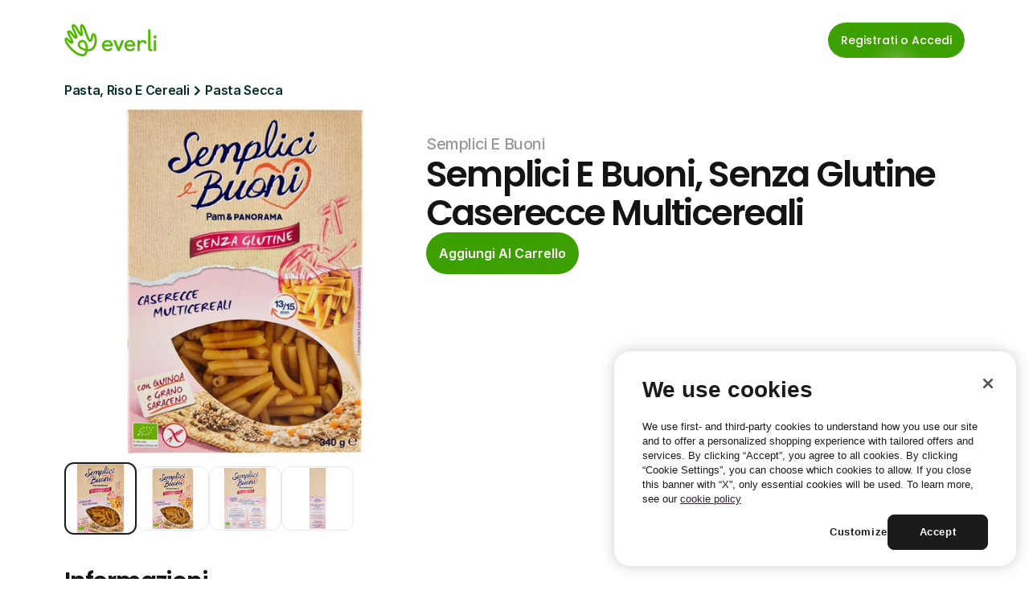

--- FILE ---
content_type: text/javascript
request_url: https://framerusercontent.com/sites/4S9vh8BqEUXJpNgCA63b7c/chunk-UZCLV7ZE.mjs
body_size: 274
content:
import{Ia as r}from"./chunk-2DTLQDLT.mjs";r.loadFonts(["CUSTOM;Proxima Nova Extra Condensed Bold"]);var n=[{explicitInter:!0,fonts:[{family:"Proxima Nova Extra Condensed Bold",source:"custom",url:"https://framerusercontent.com/assets/HZJAVkQl400Zeoje3MdJ2bdLxA.woff2"}]}],s=['.framer-oYHKp .framer-styles-preset-44aqg0:not(.rich-text-wrapper), .framer-oYHKp .framer-styles-preset-44aqg0.rich-text-wrapper h4 { --framer-font-family: "Proxima Nova Extra Condensed Bold", "Proxima Nova Extra Condensed Bold Placeholder", sans-serif; --framer-font-open-type-features: normal; --framer-font-size: 28px; --framer-font-style: normal; --framer-font-variation-axes: normal; --framer-font-weight: 400; --framer-letter-spacing: -0.02em; --framer-line-height: 1.2em; --framer-paragraph-spacing: 40px; --framer-text-alignment: left; --framer-text-color: #999999; --framer-text-decoration: none; --framer-text-stroke-color: initial; --framer-text-stroke-width: initial; --framer-text-transform: uppercase; }'],m="framer-oYHKp";export{n as a,s as b,m as c};
//# sourceMappingURL=chunk-UZCLV7ZE.mjs.map


--- FILE ---
content_type: text/javascript
request_url: https://framerusercontent.com/sites/4S9vh8BqEUXJpNgCA63b7c/chunk-IHWWNDH3.mjs
body_size: 8312
content:
import{K as a,N as se,f as ie,fa as ae,ra as oe,va as le}from"./chunk-2DTLQDLT.mjs";import{C as z,d as re,h as F,j as ne}from"./chunk-GAE4IFGW.mjs";import{d as B}from"./chunk-LENQKSI7.mjs";var v,Ue=Object.create,ee=Object.defineProperty,Se=Object.getOwnPropertyDescriptor,me=Object.getOwnPropertyNames,Le=Object.getPrototypeOf,Oe=Object.prototype.hasOwnProperty,xe=(t,e,r)=>e in t?ee(t,e,{enumerable:!0,configurable:!0,writable:!0,value:r}):t[e]=r,ke=(t,e)=>function(){return e||(0,t[me(t)[0]])((e={exports:{}}).exports,e),e.exports},Ce=(t,e,r,n)=>{if(e&&typeof e=="object"||typeof e=="function")for(let i of me(e))Oe.call(t,i)||i===r||ee(t,i,{get:()=>e[i],enumerable:!(n=Se(e,i))||n.enumerable});return t},Be=(t,e,r)=>(r=t!=null?Ue(Le(t)):{},Ce(!e&&t&&t.__esModule?r:ee(r,"default",{value:t,enumerable:!0}),t)),g=(t,e,r)=>xe(t,typeof e!="symbol"?e+"":e,r),Me=ke({"../../../node_modules/dataloader/index.js"(t,e){var r,n=function(){function o(d,h){if(typeof d!="function")throw TypeError("DataLoader must be constructed with a function which accepts Array<key> and returns Promise<Array<value>>, but got: "+d+".");this._batchLoadFn=d,this._maxBatchSize=function(c){if(!(!c||c.batch!==!1))return 1;var m=c&&c.maxBatchSize;if(m===void 0)return 1/0;if(typeof m!="number"||m<1)throw TypeError("maxBatchSize must be a positive number: "+m);return m}(h),this._batchScheduleFn=function(c){var m=c&&c.batchScheduleFn;if(m===void 0)return i;if(typeof m!="function")throw TypeError("batchScheduleFn must be a function: "+m);return m}(h),this._cacheKeyFn=function(c){var m=c&&c.cacheKeyFn;if(m===void 0)return function(w){return w};if(typeof m!="function")throw TypeError("cacheKeyFn must be a function: "+m);return m}(h),this._cacheMap=function(c){if(!(!c||c.cache!==!1))return null;var m=c&&c.cacheMap;if(m===void 0)return new Map;if(m!==null){var w=["get","set","delete","clear"].filter(function(D){return m&&typeof m[D]!="function"});if(w.length!==0)throw TypeError("Custom cacheMap missing methods: "+w.join(", "))}return m}(h),this._batch=null,this.name=h&&h.name?h.name:null}var f=o.prototype;return f.load=function(d){if(d==null)throw TypeError("The loader.load() function must be called with a value, but got: "+String(d)+".");var h=function(k){var E=k._batch;if(E!==null&&!E.hasDispatched&&E.keys.length<k._maxBatchSize)return E;var V={hasDispatched:!1,keys:[],callbacks:[]};return k._batch=V,k._batchScheduleFn(function(){(function(X,I){var T;if(I.hasDispatched=!0,I.keys.length===0){l(I);return}try{T=X._batchLoadFn(I.keys)}catch(C){return s(X,I,TypeError("DataLoader must be constructed with a function which accepts Array<key> and returns Promise<Array<value>>, but the function errored synchronously: "+String(C)+"."))}if(!T||typeof T.then!="function")return s(X,I,TypeError("DataLoader must be constructed with a function which accepts Array<key> and returns Promise<Array<value>>, but the function did not return a Promise: "+String(T)+"."));T.then(function(C){if(!u(C))throw TypeError("DataLoader must be constructed with a function which accepts Array<key> and returns Promise<Array<value>>, but the function did not return a Promise of an Array: "+String(C)+".");if(C.length!==I.keys.length)throw TypeError(`DataLoader must be constructed with a function which accepts Array<key> and returns Promise<Array<value>>, but the function did not return a Promise of an Array of the same length as the Array of keys.

Keys:
`+String(I.keys)+`

Values:
`+String(C));l(I);for(var P=0;P<I.callbacks.length;P++){var q=C[P];q instanceof Error?I.callbacks[P].reject(q):I.callbacks[P].resolve(q)}}).catch(function(C){s(X,I,C)})})(k,V)}),V}(this),c=this._cacheMap,m=this._cacheKeyFn(d);if(c){var w=c.get(m);if(w){var D=h.cacheHits||(h.cacheHits=[]);return new Promise(function(k){D.push(function(){k(w)})})}}h.keys.push(d);var te=new Promise(function(k,E){h.callbacks.push({resolve:k,reject:E})});return c&&c.set(m,te),te},f.loadMany=function(d){if(!u(d))throw TypeError("The loader.loadMany() function must be called with Array<key> but got: "+d+".");for(var h=[],c=0;c<d.length;c++)h.push(this.load(d[c]).catch(function(m){return m}));return Promise.all(h)},f.clear=function(d){var h=this._cacheMap;if(h){var c=this._cacheKeyFn(d);h.delete(c)}return this},f.clearAll=function(){var d=this._cacheMap;return d&&d.clear(),this},f.prime=function(d,h){var c=this._cacheMap;if(c){var m,w=this._cacheKeyFn(d);c.get(w)===void 0&&(h instanceof Error?(m=Promise.reject(h)).catch(function(){}):m=Promise.resolve(h),c.set(w,m))}return this},o}(),i=typeof process=="object"&&typeof process.nextTick=="function"?function(o){r||(r=Promise.resolve()),r.then(function(){process.nextTick(o)})}:typeof setImmediate=="function"?function(o){setImmediate(o)}:function(o){setTimeout(o)};function s(o,f,d){l(f);for(var h=0;h<f.keys.length;h++)o.clear(f.keys[h]),f.callbacks[h].reject(d)}function l(o){if(o.cacheHits)for(var f=0;f<o.cacheHits.length;f++)o.cacheHits[f]()}function u(o){return typeof o=="object"&&o!==null&&typeof o.length=="number"&&(o.length===0||o.length>0&&Object.prototype.hasOwnProperty.call(o,o.length-1))}e.exports=n}}),Ee=Be(Me()),y={Uint8:1,Uint16:2,Uint32:4,BigUint64:8,Int8:1,Int16:2,Int32:4,BigInt64:8,Float32:4,Float64:8},Z=class{getOffset(){return this.offset}ensureLength(t){let e=this.bytes.length;if(!(this.offset+t<=e))throw Error("Reading out of bounds")}readUint8(){let t=y.Uint8;this.ensureLength(t);let e=this.view.getUint8(this.offset);return this.offset+=t,e}readUint16(){let t=y.Uint16;this.ensureLength(t);let e=this.view.getUint16(this.offset);return this.offset+=t,e}readUint32(){let t=y.Uint32;this.ensureLength(t);let e=this.view.getUint32(this.offset);return this.offset+=t,e}readUint64(){let t=this.readBigUint64();return Number(t)}readBigUint64(){let t=y.BigUint64;this.ensureLength(t);let e=this.view.getBigUint64(this.offset);return this.offset+=t,e}readInt8(){let t=y.Int8;this.ensureLength(t);let e=this.view.getInt8(this.offset);return this.offset+=t,e}readInt16(){let t=y.Int16;this.ensureLength(t);let e=this.view.getInt16(this.offset);return this.offset+=t,e}readInt32(){let t=y.Int32;this.ensureLength(t);let e=this.view.getInt32(this.offset);return this.offset+=t,e}readInt64(){let t=this.readBigInt64();return Number(t)}readBigInt64(){let t=y.BigInt64;this.ensureLength(t);let e=this.view.getBigInt64(this.offset);return this.offset+=t,e}readFloat32(){let t=y.Float32;this.ensureLength(t);let e=this.view.getFloat32(this.offset);return this.offset+=t,e}readFloat64(){let t=y.Float64;this.ensureLength(t);let e=this.view.getFloat64(this.offset);return this.offset+=t,e}readBytes(t){let e=this.offset,r=e+t,n=this.bytes.subarray(e,r);return this.offset=r,n}readString(){let t=this.readUint32(),e=this.readBytes(t);return this.decoder.decode(e)}readJson(){let t=this.readString();return JSON.parse(t)}constructor(t){this.bytes=t,g(this,"offset",0),g(this,"view"),g(this,"decoder",new TextDecoder),this.view=$(this.bytes)}};function $(t){return new DataView(t.buffer,t.byteOffset,t.byteLength)}var Ne=typeof B<"u",Zt=Ne&&typeof B.requestIdleCallback=="function";function p(t,...e){if(!t)throw Error("Assertion Error"+(e.length>0?": "+e.join(" "):""))}function R(t){throw Error(`Unexpected value: ${t}`)}var je=1024,De=1.5,J=t=>2**t-1,G=t=>-(2**(t-1)),W=t=>2**(t-1)-1,L={Uint8:0,Uint16:0,Uint32:0,Uint64:0,BigUint64:0,Int8:G(8),Int16:G(16),Int32:G(32),Int64:Number.MIN_SAFE_INTEGER,BigInt64:-(BigInt(2)**BigInt(63))},O={Uint8:J(8),Uint16:J(16),Uint32:J(32),Uint64:Number.MAX_SAFE_INTEGER,BigUint64:BigInt(2)**BigInt(64)-BigInt(1),Int8:W(8),Int16:W(16),Int32:W(32),Int64:Number.MAX_SAFE_INTEGER,BigInt64:BigInt(2)**BigInt(63)-BigInt(1)};function x(t,e,r,n){p(t>=e,t,"outside lower bound for",n),p(t<=r,t,"outside upper bound for",n)}var Te=class{getOffset(){return this.offset}slice(t=0,e=this.offset){return this.bytes.slice(t,e)}subarray(t=0,e=this.offset){return this.bytes.subarray(t,e)}ensureLength(t){let e=this.bytes.length;if(this.offset+t<=e)return;let r=new Uint8Array(Math.ceil(e*De)+t);r.set(this.bytes),this.bytes=r,this.view=$(r)}writeUint8(t){x(t,L.Uint8,O.Uint8,"Uint8");let e=y.Uint8;this.ensureLength(e),this.view.setUint8(this.offset,t),this.offset+=e}writeUint16(t){x(t,L.Uint16,O.Uint16,"Uint16");let e=y.Uint16;this.ensureLength(e),this.view.setUint16(this.offset,t),this.offset+=e}writeUint32(t){x(t,L.Uint32,O.Uint32,"Uint32");let e=y.Uint32;this.ensureLength(e),this.view.setUint32(this.offset,t),this.offset+=e}writeUint64(t){x(t,L.Uint64,O.Uint64,"Uint64");let e=BigInt(t);this.writeBigUint64(e)}writeBigUint64(t){x(t,L.BigUint64,O.BigUint64,"BigUint64");let e=y.BigUint64;this.ensureLength(e),this.view.setBigUint64(this.offset,t),this.offset+=e}writeInt8(t){x(t,L.Int8,O.Int8,"Int8");let e=y.Int8;this.ensureLength(e),this.view.setInt8(this.offset,t),this.offset+=e}writeInt16(t){x(t,L.Int16,O.Int16,"Int16");let e=y.Int16;this.ensureLength(e),this.view.setInt16(this.offset,t),this.offset+=e}writeInt32(t){x(t,L.Int32,O.Int32,"Int32");let e=y.Int32;this.ensureLength(e),this.view.setInt32(this.offset,t),this.offset+=e}writeInt64(t){x(t,L.Int64,O.Int64,"Int64");let e=BigInt(t);this.writeBigInt64(e)}writeBigInt64(t){x(t,L.BigInt64,O.BigInt64,"BigInt64");let e=y.BigInt64;this.ensureLength(e),this.view.setBigInt64(this.offset,t),this.offset+=e}writeFloat32(t){let e=y.Float32;this.ensureLength(e),this.view.setFloat32(this.offset,t),this.offset+=e}writeFloat64(t){let e=y.Float64;this.ensureLength(e),this.view.setFloat64(this.offset,t),this.offset+=e}writeBytes(t){let e=t.length;this.ensureLength(e),this.bytes.set(t,this.offset),this.offset+=e}encodeString(t){let e=this.encodedStrings.get(t);if(e)return e;let r=this.encoder.encode(t);return this.encodedStrings.set(t,r),r}writeString(t){let e=this.encodeString(t),r=e.length;this.writeUint32(r),this.writeBytes(e)}writeJson(t){let e=JSON.stringify(t);this.writeString(e)}constructor(){g(this,"offset",0),g(this,"bytes",new Uint8Array(je)),g(this,"view",$(this.bytes)),g(this,"encoder",new TextEncoder),g(this,"encodedStrings",new Map)}};function K(t){return typeof t=="string"}function N(t){return Number.isFinite(t)}function Q(t){return t===null}var j=class H{static fromString(e){let[r,n,i]=e.split("/").map(Number);return p(N(r),"Invalid chunkId"),p(N(n),"Invalid offset"),p(N(i),"Invalid length"),new H(r,n,i)}toString(){return`${this.chunkId}/${this.offset}/${this.length}`}static read(e){let r=e.readUint16(),n=e.readUint32(),i=e.readUint32();return new H(r,n,i)}write(e){e.writeUint16(this.chunkId),e.writeUint32(this.offset),e.writeUint32(this.length)}compare(e){return this.chunkId<e.chunkId?-1:this.chunkId>e.chunkId?1:this.offset<e.offset?-1:this.offset>e.offset?1:(p(this.length===e.length),0)}constructor(e,r,n){this.chunkId=e,this.offset=r,this.length=n}};function Y(t){if(Q(t))return 0;switch(t.type){case a.Array:return 1;case a.Boolean:return 2;case a.Color:return 3;case a.Date:return 4;case a.Enum:return 5;case a.File:return 6;case a.ResponsiveImage:return 10;case a.Link:return 7;case a.Number:return 8;case a.Object:return 9;case a.RichText:return 11;case a.String:return 12;case a.VectorSetItem:return 13;default:R(t)}}function Pe(t){let e=t.readUint16(),r=[];for(let n=0;n<e;n++){let i=v.read(t);r.push(i)}return{type:a.Array,value:r}}function Fe(t,e){for(let r of(t.writeUint16(e.value.length),e.value))v.write(t,r)}function Re(t,e,r){let n=t.value.length,i=e.value.length;if(n<i)return-1;if(n>i)return 1;for(let s=0;s<n;s++){let l=t.value[s],u=e.value[s],o=v.compare(l,u,r);if(o!==0)return o}return 0}function _e(t){return{type:a.Boolean,value:t.readUint8()!==0}}function Xe(t,e){t.writeUint8(e.value?1:0)}function Qe(t,e){return t.value<e.value?-1:t.value>e.value?1:0}function Ae(t){return{type:a.Color,value:t.readString()}}function Ve(t,e){t.writeString(e.value)}function qe(t,e){return t.value<e.value?-1:t.value>e.value?1:0}function ze(t){let e=t.readInt64(),r=new Date(e);return{type:a.Date,value:r.toISOString()}}function Je(t,e){let r=new Date(e.value),n=r.getTime();t.writeInt64(n)}function Ge(t,e){let r=new Date(t.value),n=new Date(e.value);return r<n?-1:r>n?1:0}function We(t){return{type:a.Enum,value:t.readString()}}function Ye(t,e){t.writeString(e.value)}function Ze(t,e){return t.value<e.value?-1:t.value>e.value?1:0}function $e(t){return{type:a.File,value:t.readString()}}function Ke(t,e){t.writeString(e.value)}function He(t,e){return t.value<e.value?-1:t.value>e.value?1:0}function et(t){return{type:a.Link,value:t.readJson()}}function tt(t,e){t.writeJson(e.value)}function rt(t,e){let r=JSON.stringify(t.value),n=JSON.stringify(e.value);return r<n?-1:r>n?1:0}function nt(t){return{type:a.Number,value:t.readFloat64()}}function it(t,e){t.writeFloat64(e.value)}function st(t,e){return t.value<e.value?-1:t.value>e.value?1:0}function at(t){let e=t.readUint16(),r={};for(let n=0;n<e;n++){let i=t.readString();r[i]=v.read(t)}return{type:a.Object,value:r}}function ot(t,e){let r=Object.entries(e.value);for(let[n,i]of(t.writeUint16(r.length),r))t.writeString(n),v.write(t,i)}function lt(t,e,r){let n=Object.keys(t.value).sort(),i=Object.keys(e.value).sort();if(n.length<i.length)return-1;if(n.length>i.length)return 1;for(let s=0;s<n.length;s++){let l=n[s],u=i[s];if(l<u)return-1;if(l>u)return 1;let o=t.value[l]??null,f=e.value[u]??null,d=v.compare(o,f,r);if(d!==0)return d}return 0}function ut(t){return{type:a.ResponsiveImage,value:t.readJson()}}function ct(t,e){t.writeJson(e.value)}function ft(t,e){let r=JSON.stringify(t.value),n=JSON.stringify(e.value);return r<n?-1:r>n?1:0}function ht(t){let e=t.readInt8();if(e===0)return{type:a.RichText,value:t.readUint32()};if(e===1)return{type:a.RichText,value:t.readString()};throw Error("Invalid rich text pointer")}function dt(t,e){if(N(e.value)){t.writeInt8(0),t.writeUint32(e.value);return}if(K(e.value)){t.writeInt8(1),t.writeString(e.value);return}throw Error("Invalid rich text pointer")}function mt(t,e){let r=t.value,n=e.value;if(N(r)&&N(n)||K(r)&&K(n))return r<n?-1:r>n?1:0;throw Error("Invalid rich text pointer")}function pt(t){return{type:a.String,value:t.readString()}}function gt(t,e){t.writeString(e.value)}function yt(t,e,r){let n=t.value,i=e.value;return r.type===0&&(n=t.value.toLowerCase(),i=e.value.toLowerCase()),n<i?-1:n>i?1:0}function vt(t){return{type:a.VectorSetItem,value:t.readUint32()}}function wt(t,e){t.writeUint32(e.value)}function It(t,e){let r=t.value,n=e.value;return r<n?-1:r>n?1:0}(t=>{t.read=function(e){let r=e.readUint8();switch(r){case 0:return null;case 1:return Pe(e);case 2:return _e(e);case 3:return Ae(e);case 4:return ze(e);case 5:return We(e);case 6:return $e(e);case 7:return et(e);case 8:return nt(e);case 9:return at(e);case 10:return ut(e);case 11:return ht(e);case 12:return pt(e);case 13:return vt(e);default:R(r)}},t.write=function(e,r){let n=Y(r);if(e.writeUint8(n),!Q(r))switch(r.type){case a.Array:return Fe(e,r);case a.Boolean:return Xe(e,r);case a.Color:return Ve(e,r);case a.Date:return Je(e,r);case a.Enum:return Ye(e,r);case a.File:return Ke(e,r);case a.Link:return tt(e,r);case a.Number:return it(e,r);case a.Object:return ot(e,r);case a.ResponsiveImage:return ct(e,r);case a.RichText:return dt(e,r);case a.VectorSetItem:return wt(e,r);case a.String:return gt(e,r);default:R(r)}},t.compare=function(e,r,n){let i=Y(e),s=Y(r);if(i<s)return-1;if(i>s)return 1;if(Q(e)||Q(r))return 0;switch(e.type){case a.Array:return p(r.type===a.Array),Re(e,r,n);case a.Boolean:return p(r.type===a.Boolean),Qe(e,r);case a.Color:return p(r.type===a.Color),qe(e,r);case a.Date:return p(r.type===a.Date),Ge(e,r);case a.Enum:return p(r.type===a.Enum),Ze(e,r);case a.File:return p(r.type===a.File),He(e,r);case a.Link:return p(r.type===a.Link),rt(e,r);case a.Number:return p(r.type===a.Number),st(e,r);case a.Object:return p(r.type===a.Object),lt(e,r,n);case a.ResponsiveImage:return p(r.type===a.ResponsiveImage),ft(e,r);case a.RichText:return p(r.type===a.RichText),mt(e,r);case a.VectorSetItem:return p(r.type===a.VectorSetItem),It(e,r);case a.String:return p(r.type===a.String),yt(e,r,n);default:R(e)}}})(v||(v={}));var bt=class pe{sortEntries(){this.entries.sort((e,r)=>{for(let n=0;n<this.fieldNames.length;n++){let i=e.values[n],s=r.values[n],l=v.compare(i,s,this.options.collation);if(l!==0)return l}return e.pointer.compare(r.pointer)})}static deserialize(e){let r=new Z(e),n=r.readJson(),i=r.readUint8(),s=[];for(let o=0;o<i;o++){let f=r.readString();s.push(f)}let l=new pe(s,{collation:n}),u=r.readUint32();for(let o=0;o<u;o++){let f=[];for(let h=0;h<i;h++){let c=v.read(r);f.push(c)}let d=j.read(r);l.entries.push({values:f,pointer:d})}return l}serialize(){let e=new Te;for(let r of(e.writeJson(this.options.collation),e.writeUint8(this.fieldNames.length),this.fieldNames))e.writeString(r);for(let r of(this.sortEntries(),e.writeUint32(this.entries.length),this.entries)){let{values:n,pointer:i}=r;for(let s of n)v.write(e,s);i.write(e)}return e.subarray()}addItem(e,r){let n=this.fieldNames.map(i=>e.getField(i)??null);this.entries.push({values:n,pointer:r})}constructor(e,r){this.fieldNames=e,this.options=r,g(this,"entries",[])}},ue=3,Ut=250,St=[408,429,500,502,503,504],ge=async(t,e)=>{let r=0;for(;;){try{let n=await fetch(t,e);if(!St.includes(n.status)||++r>ue)return n}catch(n){if(e?.signal?.aborted||++r>ue)throw n}await Lt(r)}};async function Lt(t){let e=Math.floor(Ut*(Math.random()+1)*2**(t-1));await new Promise(r=>{setTimeout(r,e)})}async function ye(t,e){let r=xt(e),n=[],i=0;for(let c of r)n.push(`${c.from}-${c.to-1}`),i+=c.to-c.from;let s=new URL(t),l=n.join(",");s.searchParams.set("range",l);let u=await ge(s);if(u.status!==200)throw Error(`Request failed: ${u.status} ${u.statusText}`);let o=await u.arrayBuffer(),f=new Uint8Array(o);if(f.length!==i)throw Error("Request failed: Unexpected response length");let d=new Ot,h=0;for(let c of r){let m=c.to-c.from,w=h+m,D=f.subarray(h,w);d.write(c.from,D),h=w}return e.map(c=>d.read(c.from,c.to-c.from))}var Ot=class{read(t,e){for(let r of this.chunks){if(t<r.start)break;if(t>r.end)continue;if(t+e>r.end)break;let n=t-r.start,i=n+e;return r.data.slice(n,i)}throw Error("Missing data")}write(t,e){let r=t,n=r+e.length,i=0,s=this.chunks.length;for(;i<s;i++){let o=this.chunks[i];if(p(o,"Missing chunk"),!(r>o.end)){if(r>o.start){let f=r-o.start,d=o.data.subarray(0,f);e=ce(d,e),r=o.start}break}}for(;s>i;s--){let o=this.chunks[s-1];if(p(o,"Missing chunk"),!(n<o.start)){if(n<o.end){let f=n-o.start,d=o.data.subarray(f);e=ce(e,d),n=o.end}break}}let l={start:r,end:n,data:e},u=s-i;this.chunks.splice(i,u,l)}constructor(){g(this,"chunks",[])}};function ce(t,e){let r=t.length+e.length,n=new Uint8Array(r);return n.set(t,0),n.set(e,t.length),n}function xt(t){p(t.length>0,"Must have at least one range");let e=[...t].sort((n,i)=>n.from-i.from),r=[];for(let n of e){let i=r.length-1,s=r[i];s&&n.from<=s.to?r[i]={from:s.from,to:Math.max(s.to,n.to)}:r.push(n)}return r}var b=class{async loadModel(){let[t]=await ye(this.options.url,[this.options.range]);return p(t,"Failed to load model"),bt.deserialize(t)}async getModel(){return this.modelPromise??=this.loadModel(),this.model??=await this.modelPromise,this.model}async lookupItems(t){p(t.length===this.fields.length,"Invalid query length");let e=await this.getModel(),r=t.reduce((i,s,l)=>i.flatMap(u=>{switch(s.type){case"All":return[u];case"Equals":return this.queryEquals(u,s,l);case"NotEquals":return this.queryNotEquals(u,s,l);case"LessThan":return this.queryLessThan(u,s,l);case"GreaterThan":return this.queryGreaterThan(u,s,l);case"Contains":return this.queryContains(u,s,l);case"StartsWith":return this.queryStartsWith(u,s,l);case"EndsWith":return this.queryEndsWith(u,s,l);default:R(s)}}),[e.entries]),n=[];for(let i of r)for(let s of i){let l={};for(let u=0;u<this.options.fieldNames.length;u++){let o=this.options.fieldNames[u],f=s.values[u];l[o]=f}n.push({pointer:s.pointer.toString(),data:l})}return n}queryEquals(t,e,r){let n=this.getLeftMost(t,r,e.value),i=this.getRightMost(t,r,e.value),s=t.slice(n,i+1);return s.length>0?[s]:[]}queryNotEquals(t,e,r){let n=this.getLeftMost(t,r,e.value),i=this.getRightMost(t,r,e.value),s=[],l=t.slice(0,n);l.length>0&&s.push(l);let u=t.slice(i+1);return u.length>0&&s.push(u),s}queryLessThan(t,e,r){let n=this.getRightMost(t,r,null);if(t=t.slice(n+1),e.inclusive){let l=this.getRightMost(t,r,e.value),u=t.slice(0,l+1);return u.length>0?[u]:[]}let i=this.getLeftMost(t,r,e.value),s=t.slice(0,i);return s.length>0?[s]:[]}queryGreaterThan(t,e,r){let n=this.getRightMost(t,r,null);if(t=t.slice(n+1),e.inclusive){let l=this.getLeftMost(t,r,e.value),u=t.slice(l);return u.length>0?[u]:[]}let i=this.getRightMost(t,r,e.value),s=t.slice(i+1);return s.length>0?[s]:[]}queryContains(t,e,r){return this.findItems(t,r,n=>{if(n?.type!==a.String||e.value?.type!==a.String)return!1;let i=n.value,s=e.value.value;return this.collation.type===0&&(i=i.toLowerCase(),s=s.toLowerCase()),i.includes(s)})}queryStartsWith(t,e,r){return this.findItems(t,r,n=>{if(n?.type!==a.String||e.value?.type!==a.String)return!1;let i=n.value,s=e.value.value;return this.collation.type===0&&(i=i.toLowerCase(),s=s.toLowerCase()),i.startsWith(s)})}queryEndsWith(t,e,r){return this.findItems(t,r,n=>{if(n?.type!==a.String||e.value?.type!==a.String)return!1;let i=n.value,s=e.value.value;return this.collation.type===0&&(i=i.toLowerCase(),s=s.toLowerCase()),i.endsWith(s)})}getLeftMost(t,e,r){let n=0,i=t.length;for(;n<i;){let s=n+i>>1,l=t[s],u=l.values[e];0>v.compare(u,r,this.collation)?n=s+1:i=s}return n}getRightMost(t,e,r){let n=0,i=t.length;for(;n<i;){let s=n+i>>1,l=t[s],u=l.values[e];v.compare(u,r,this.collation)>0?i=s:n=s+1}return i-1}findItems(t,e,r){let n=[],i=0;for(let s=0;s<t.length;s++){let l=t[s],u=l.values[e];if(!r(u)){if(i<s){let f=t.slice(i,s);n.push(f)}i=s+1}}if(i<t.length){let s=t.slice(i);n.push(s)}return n}constructor(t){this.options=t,g(this,"schema"),g(this,"fields"),g(this,"supportedLookupTypes",["All","Equals","NotEquals","LessThan","GreaterThan","Contains","StartsWith","EndsWith"]),g(this,"modelPromise"),g(this,"model"),g(this,"collation");let e={},r=[];for(let n of this.options.fieldNames){let i=this.options.collectionSchema[n];p(i,"Missing definition for field",n),e[n]=i,r.push({type:"Identifier",name:n})}this.schema=e,this.fields=r,this.collation=this.options.collation}},fe=class ve{static read(e){let r=new ve,n=e.readUint16();for(let i=0;i<n;i++){let s=e.readString(),l=v.read(e);r.setField(s,l)}return r}write(e){for(let[r,n]of(e.writeUint16(this.fields.size),this.fields))e.writeString(r),v.write(e,n)}getData(){let e={};for(let[r,n]of this.fields)e[r]=n;return e}setField(e,r){this.fields.set(e,r)}getField(e){return this.fields.get(e)}constructor(){g(this,"fields",new Map)}},kt=class{scanItems(){return this.itemsPromise??=ge(this.url).then(async t=>{if(!t.ok)throw Error(`Request failed: ${t.status} ${t.statusText}`);let e=await t.arrayBuffer(),r=new Uint8Array(e),n=new Z(r),i=[],s=n.readUint32();for(let l=0;l<s;l++){let u=n.getOffset(),o=fe.read(n),f=n.getOffset()-u,d=new j(this.id,u,f),h=d.toString(),c={pointer:h,data:o.getData()};this.itemLoader.prime(h,c),i.push(c)}return i}),this.itemsPromise}resolveItem(t){return this.itemLoader.load(t)}constructor(t,e){this.id=t,this.url=e,g(this,"itemsPromise"),g(this,"itemLoader",new Ee.default(async r=>{let n=r.map(s=>{let l=j.fromString(s);return{from:l.offset,to:l.offset+l.length}});return(await ye(this.url,n)).map((s,l)=>{let u=new Z(s),o=fe.read(u),f=r[l];return p(f,"Missing pointer"),{pointer:f,data:o.getData()}})}))}},we=class{async scanItems(){return(await Promise.all(this.chunks.map(async e=>e.scanItems()))).flat()}resolveItems(t){return Promise.all(t.map(e=>{let r=j.fromString(e),n=this.chunks[r.chunkId];return p(n,"Missing chunk"),n.resolveItem(e)}))}compareItems(t,e){let r=j.fromString(t.pointer),n=j.fromString(e.pointer);return r.compare(n)}compareValues(t,e,r){return v.compare(t,e,r)}constructor(t){this.options=t,g(this,"id"),g(this,"schema"),g(this,"indexes"),g(this,"resolveRichText"),g(this,"resolveVectorSetItem"),g(this,"chunks"),this.chunks=this.options.chunks.map((e,r)=>new kt(r,e)),this.schema=t.schema,this.indexes=t.indexes,this.resolveRichText=t.resolveRichText,this.resolveVectorSetItem=t.resolveVectorSetItem,this.id=t.id}};var S,Ct=typeof B<"u",ur=Ct&&typeof B.requestIdleCallback=="function",Bt="preload";function Mt(t){return typeof t=="object"&&t!==null&&!ne(t)&&Bt in t}function Et(t,...e){if(!t)throw Error("Assertion Error"+(e.length>0?": "+e.join(" "):""))}var Nt=((S=Nt||{})[S.Fragment=1]="Fragment",S[S.Link=2]="Link",S[S.Module=3]="Module",S[S.Tag=4]="Tag",S[S.Text=5]="Text",S);function Ie(t){let e=new Map;return r=>{let n=e.get(r);if(n)return n;let i=JSON.parse(r),s=function l(u){switch(u[0]){case 1:{let[,...o]=u,f=o.map(l);return F(re,void 0,...f)}case 2:{let[,o,...f]=u,d=f.map(l);return F(oe,o,...d)}case 3:{let[,o,f,d]=u;for(let c of d){let m=f[c];m&&(f[c]=l(m))}let h=t[o];return Et(h,"Module not found"),Mt(h)&&h.preload(),z(ae,{componentIdentifier:o,children:c=>z(h,{...c,...f})})}case 4:{let[,o,f,...d]=u,h=d.map(l);return o==="a"?F(ie.a,f,...h):F(o,f,...h)}case 5:{let[,o]=u;return o}}}(i);return e.set(r,s),s}}var U={agi6VxfEF:{isNullable:!0,type:a.Number},aYmZFfe6h:{isNullable:!0,type:a.String},createdAt:{isNullable:!0,type:a.Date},id:{isNullable:!1,type:a.String},nextItemId:{isNullable:!0,type:a.String},previousItemId:{isNullable:!0,type:a.String},Tc8t0LuSS:{isNullable:!0,type:a.String},U4ZsSJUU2:{isNullable:!0,type:a.String},updatedAt:{isNullable:!0,type:a.Date},Xxi5kj_Gv:{isNullable:!0,type:a.String},zf8hBVpPf:{isNullable:!0,type:a.String},ZvMmpjQnB:{isNullable:!0,type:a.String}},jt=["id"],_={type:1},Dt=["previousItemId"],Tt=["nextItemId"],Pt=["id","ZvMmpjQnB"],Ft=["ZvMmpjQnB","id"],Rt=["Tc8t0LuSS"],M={type:0},_t=["ZvMmpjQnB"],Xt=["zf8hBVpPf"],Qt=["aYmZFfe6h"],At=["agi6VxfEF"],Vt=["U4ZsSJUU2"],qt=["Xxi5kj_Gv"],zt=[],Jt=t=>{let e=zt[t];if(e)return e().then(r=>r.default)},Gt={},Wt=Ie(Gt),be=new le,A={collectionByLocaleId:{default:new we({chunks:[new URL("./gQ4OOI1X2-chunk-default-0.framercms","https://framerusercontent.com/modules/YljMawUCDC7x99PIGkgl/XUtbrBWD0C6zLEcdpPdL/gQ4OOI1X2.js").href.replace("/modules/","/cms/")],id:"33fa6f8a-e303-41ba-a2c5-0937e0f38ef2default",indexes:[new b({collation:_,collectionSchema:U,fieldNames:jt,range:{from:0,to:3217},url:new URL("./gQ4OOI1X2-indexes-default-0.framercms","https://framerusercontent.com/modules/YljMawUCDC7x99PIGkgl/XUtbrBWD0C6zLEcdpPdL/gQ4OOI1X2.js").href.replace("/modules/","/cms/")}),new b({collation:_,collectionSchema:U,fieldNames:Dt,range:{from:3217,to:6433},url:new URL("./gQ4OOI1X2-indexes-default-0.framercms","https://framerusercontent.com/modules/YljMawUCDC7x99PIGkgl/XUtbrBWD0C6zLEcdpPdL/gQ4OOI1X2.js").href.replace("/modules/","/cms/")}),new b({collation:_,collectionSchema:U,fieldNames:Tt,range:{from:6433,to:9645},url:new URL("./gQ4OOI1X2-indexes-default-0.framercms","https://framerusercontent.com/modules/YljMawUCDC7x99PIGkgl/XUtbrBWD0C6zLEcdpPdL/gQ4OOI1X2.js").href.replace("/modules/","/cms/")}),new b({collation:_,collectionSchema:U,fieldNames:Pt,range:{from:9645,to:18635},url:new URL("./gQ4OOI1X2-indexes-default-0.framercms","https://framerusercontent.com/modules/YljMawUCDC7x99PIGkgl/XUtbrBWD0C6zLEcdpPdL/gQ4OOI1X2.js").href.replace("/modules/","/cms/")}),new b({collation:_,collectionSchema:U,fieldNames:Ft,range:{from:18635,to:27625},url:new URL("./gQ4OOI1X2-indexes-default-0.framercms","https://framerusercontent.com/modules/YljMawUCDC7x99PIGkgl/XUtbrBWD0C6zLEcdpPdL/gQ4OOI1X2.js").href.replace("/modules/","/cms/")}),new b({collation:M,collectionSchema:U,fieldNames:Rt,range:{from:27625,to:30373},url:new URL("./gQ4OOI1X2-indexes-default-0.framercms","https://framerusercontent.com/modules/YljMawUCDC7x99PIGkgl/XUtbrBWD0C6zLEcdpPdL/gQ4OOI1X2.js").href.replace("/modules/","/cms/")}),new b({collation:M,collectionSchema:U,fieldNames:_t,range:{from:30373,to:37495},url:new URL("./gQ4OOI1X2-indexes-default-0.framercms","https://framerusercontent.com/modules/YljMawUCDC7x99PIGkgl/XUtbrBWD0C6zLEcdpPdL/gQ4OOI1X2.js").href.replace("/modules/","/cms/")}),new b({collation:M,collectionSchema:U,fieldNames:Xt,range:{from:37495,to:41479},url:new URL("./gQ4OOI1X2-indexes-default-0.framercms","https://framerusercontent.com/modules/YljMawUCDC7x99PIGkgl/XUtbrBWD0C6zLEcdpPdL/gQ4OOI1X2.js").href.replace("/modules/","/cms/")}),new b({collation:M,collectionSchema:U,fieldNames:Qt,range:{from:41479,to:48601},url:new URL("./gQ4OOI1X2-indexes-default-0.framercms","https://framerusercontent.com/modules/YljMawUCDC7x99PIGkgl/XUtbrBWD0C6zLEcdpPdL/gQ4OOI1X2.js").href.replace("/modules/","/cms/")}),new b({collation:M,collectionSchema:U,fieldNames:At,range:{from:48601,to:51160},url:new URL("./gQ4OOI1X2-indexes-default-0.framercms","https://framerusercontent.com/modules/YljMawUCDC7x99PIGkgl/XUtbrBWD0C6zLEcdpPdL/gQ4OOI1X2.js").href.replace("/modules/","/cms/")}),new b({collation:M,collectionSchema:U,fieldNames:Vt,range:{from:51160,to:54384},url:new URL("./gQ4OOI1X2-indexes-default-0.framercms","https://framerusercontent.com/modules/YljMawUCDC7x99PIGkgl/XUtbrBWD0C6zLEcdpPdL/gQ4OOI1X2.js").href.replace("/modules/","/cms/")}),new b({collation:M,collectionSchema:U,fieldNames:qt,range:{from:54384,to:59121},url:new URL("./gQ4OOI1X2-indexes-default-0.framercms","https://framerusercontent.com/modules/YljMawUCDC7x99PIGkgl/XUtbrBWD0C6zLEcdpPdL/gQ4OOI1X2.js").href.replace("/modules/","/cms/")})],resolveRichText:Wt,resolveVectorSetItem:Jt,schema:U})},displayName:"categories",id:"33fa6f8a-e303-41ba-a2c5-0937e0f38ef2"},gr=A;se(A,{Tc8t0LuSS:{defaultValue:"",title:"id",type:a.String},ZvMmpjQnB:{preventLocalization:!1,title:"Slug",type:a.String},zf8hBVpPf:{defaultValue:"",title:"name",type:a.String},aYmZFfe6h:{defaultValue:"",title:"slug",type:a.String},agi6VxfEF:{defaultValue:0,title:"level",type:a.Number},U4ZsSJUU2:{dataIdentifier:"local-module:collection/gQ4OOI1X2:default",title:"parent_category",type:a.CollectionReference},Xxi5kj_Gv:{defaultValue:"",title:"parent_category_string",type:a.String},createdAt:{title:"Created",type:a.Date},updatedAt:{title:"Updated",type:a.Date},previousItemId:{dataIdentifier:"local-module:collection/gQ4OOI1X2:default",title:"Previous",type:a.CollectionReference},nextItemId:{dataIdentifier:"local-module:collection/gQ4OOI1X2:default",title:"Next",type:a.CollectionReference}});var yr={},vr={async getSlugByRecordId(t,e){let[r]=await be.query({from:{data:A,type:"Collection"},limit:{type:"LiteralValue",value:1},select:[{name:"ZvMmpjQnB",type:"Identifier"}],where:{left:{name:"id",type:"Identifier"},operator:"==",right:{type:"LiteralValue",value:t},type:"BinaryOperation"}},e);return r?.ZvMmpjQnB},async getRecordIdBySlug(t,e){let[r]=await be.query({from:{data:A,type:"Collection"},limit:{type:"LiteralValue",value:1},select:[{name:"id",type:"Identifier"}],where:{left:{name:"ZvMmpjQnB",type:"Identifier"},operator:"==",right:{type:"LiteralValue",value:t},type:"BinaryOperation"}},e);return r?.id}},wr={exports:{utils:{type:"variable",annotations:{framerContractVersion:"1"}},enumToDisplayNameFunctions:{type:"variable",annotations:{framerContractVersion:"1"}},default:{type:"data",name:"data",annotations:{framerContractVersion:"1",framerData:"true",framerEnumToDisplayNameUtils:"2",framerCollectionUtils:"1",framerCollectionId:"gQ4OOI1X2",framerRecordIdKey:"id",framerColorSyntax:"false",framerAutoSizeImages:"true",framerSlug:"ZvMmpjQnB"}},__FramerMetadata__:{type:"variable"}}};export{gr as a,yr as b,vr as c,wr as d};
//# sourceMappingURL=chunk-IHWWNDH3.mjs.map


--- FILE ---
content_type: text/javascript
request_url: https://framerusercontent.com/sites/4S9vh8BqEUXJpNgCA63b7c/chunk-Y7HFQ457.mjs
body_size: 9423
content:
import{K as n,N as ae,f as ne,fa as le,ra as ie,va as oe}from"./chunk-2DTLQDLT.mjs";import{C as H,d as re,h as K,j as se}from"./chunk-GAE4IFGW.mjs";import{d as M}from"./chunk-LENQKSI7.mjs";var L,we=Object.create,ee=Object.defineProperty,Te=Object.getOwnPropertyDescriptor,de=Object.getOwnPropertyNames,Re=Object.getPrototypeOf,Be=Object.prototype.hasOwnProperty,ke=(t,e,r)=>e in t?ee(t,e,{enumerable:!0,configurable:!0,writable:!0,value:r}):t[e]=r,Ue=(t,e)=>function(){return e||(0,t[de(t)[0]])((e={exports:{}}).exports,e),e.exports},be=(t,e,r,s)=>{if(e&&typeof e=="object"||typeof e=="function")for(let a of de(e))Be.call(t,a)||a===r||ee(t,a,{get:()=>e[a],enumerable:!(s=Te(e,a))||s.enumerable});return t},Se=(t,e,r)=>(r=t!=null?we(Re(t)):{},be(!e&&t&&t.__esModule?r:ee(r,"default",{value:t,enumerable:!0}),t)),y=(t,e,r)=>ke(t,typeof e!="symbol"?e+"":e,r),Me=Ue({"../../../node_modules/dataloader/index.js"(t,e){var r,s=function(){function i(h,f){if(typeof h!="function")throw TypeError("DataLoader must be constructed with a function which accepts Array<key> and returns Promise<Array<value>>, but got: "+h+".");this._batchLoadFn=h,this._maxBatchSize=function(c){if(!(!c||c.batch!==!1))return 1;var d=c&&c.maxBatchSize;if(d===void 0)return 1/0;if(typeof d!="number"||d<1)throw TypeError("maxBatchSize must be a positive number: "+d);return d}(f),this._batchScheduleFn=function(c){var d=c&&c.batchScheduleFn;if(d===void 0)return a;if(typeof d!="function")throw TypeError("batchScheduleFn must be a function: "+d);return d}(f),this._cacheKeyFn=function(c){var d=c&&c.cacheKeyFn;if(d===void 0)return function(w){return w};if(typeof d!="function")throw TypeError("cacheKeyFn must be a function: "+d);return d}(f),this._cacheMap=function(c){if(!(!c||c.cache!==!1))return null;var d=c&&c.cacheMap;if(d===void 0)return new Map;if(d!==null){var w=["get","set","delete","clear"].filter(function(D){return d&&typeof d[D]!="function"});if(w.length!==0)throw TypeError("Custom cacheMap missing methods: "+w.join(", "))}return d}(f),this._batch=null,this.name=f&&f.name?f.name:null}var m=i.prototype;return m.load=function(h){if(h==null)throw TypeError("The loader.load() function must be called with a value, but got: "+String(h)+".");var f=function(b){var P=b._batch;if(P!==null&&!P.hasDispatched&&P.keys.length<b._maxBatchSize)return P;var F={hasDispatched:!1,keys:[],callbacks:[]};return b._batch=F,b._batchScheduleFn(function(){(function(E,T){var A;if(T.hasDispatched=!0,T.keys.length===0){o(T);return}try{A=E._batchLoadFn(T.keys)}catch(S){return l(E,T,TypeError("DataLoader must be constructed with a function which accepts Array<key> and returns Promise<Array<value>>, but the function errored synchronously: "+String(S)+"."))}if(!A||typeof A.then!="function")return l(E,T,TypeError("DataLoader must be constructed with a function which accepts Array<key> and returns Promise<Array<value>>, but the function did not return a Promise: "+String(A)+"."));A.then(function(S){if(!u(S))throw TypeError("DataLoader must be constructed with a function which accepts Array<key> and returns Promise<Array<value>>, but the function did not return a Promise of an Array: "+String(S)+".");if(S.length!==T.keys.length)throw TypeError(`DataLoader must be constructed with a function which accepts Array<key> and returns Promise<Array<value>>, but the function did not return a Promise of an Array of the same length as the Array of keys.

Keys:
`+String(T.keys)+`

Values:
`+String(S));o(T);for(var x=0;x<T.callbacks.length;x++){var O=S[x];O instanceof Error?T.callbacks[x].reject(O):T.callbacks[x].resolve(O)}}).catch(function(S){l(E,T,S)})})(b,F)}),F}(this),c=this._cacheMap,d=this._cacheKeyFn(h);if(c){var w=c.get(d);if(w){var D=f.cacheHits||(f.cacheHits=[]);return new Promise(function(b){D.push(function(){b(w)})})}}f.keys.push(h);var te=new Promise(function(b,P){f.callbacks.push({resolve:b,reject:P})});return c&&c.set(d,te),te},m.loadMany=function(h){if(!u(h))throw TypeError("The loader.loadMany() function must be called with Array<key> but got: "+h+".");for(var f=[],c=0;c<h.length;c++)f.push(this.load(h[c]).catch(function(d){return d}));return Promise.all(f)},m.clear=function(h){var f=this._cacheMap;if(f){var c=this._cacheKeyFn(h);f.delete(c)}return this},m.clearAll=function(){var h=this._cacheMap;return h&&h.clear(),this},m.prime=function(h,f){var c=this._cacheMap;if(c){var d,w=this._cacheKeyFn(h);c.get(w)===void 0&&(f instanceof Error?(d=Promise.reject(f)).catch(function(){}):d=Promise.resolve(f),c.set(w,d))}return this},i}(),a=typeof process=="object"&&typeof process.nextTick=="function"?function(i){r||(r=Promise.resolve()),r.then(function(){process.nextTick(i)})}:typeof setImmediate=="function"?function(i){setImmediate(i)}:function(i){setTimeout(i)};function l(i,m,h){o(m);for(var f=0;f<m.keys.length;f++)i.clear(m.keys[f]),m.callbacks[f].reject(h)}function o(i){if(i.cacheHits)for(var m=0;m<i.cacheHits.length;m++)i.cacheHits[m]()}function u(i){return typeof i=="object"&&i!==null&&typeof i.length=="number"&&(i.length===0||i.length>0&&Object.prototype.hasOwnProperty.call(i,i.length-1))}e.exports=s}}),Pe=Se(Me()),j={Uint8:1,Uint16:2,Uint32:4,BigUint64:8,Int8:1,Int16:2,Int32:4,BigInt64:8,Float32:4,Float64:8},Z=class{getOffset(){return this.offset}ensureLength(t){let e=this.bytes.length;if(!(this.offset+t<=e))throw Error("Reading out of bounds")}readUint8(){let t=j.Uint8;this.ensureLength(t);let e=this.view.getUint8(this.offset);return this.offset+=t,e}readUint16(){let t=j.Uint16;this.ensureLength(t);let e=this.view.getUint16(this.offset);return this.offset+=t,e}readUint32(){let t=j.Uint32;this.ensureLength(t);let e=this.view.getUint32(this.offset);return this.offset+=t,e}readUint64(){let t=this.readBigUint64();return Number(t)}readBigUint64(){let t=j.BigUint64;this.ensureLength(t);let e=this.view.getBigUint64(this.offset);return this.offset+=t,e}readInt8(){let t=j.Int8;this.ensureLength(t);let e=this.view.getInt8(this.offset);return this.offset+=t,e}readInt16(){let t=j.Int16;this.ensureLength(t);let e=this.view.getInt16(this.offset);return this.offset+=t,e}readInt32(){let t=j.Int32;this.ensureLength(t);let e=this.view.getInt32(this.offset);return this.offset+=t,e}readInt64(){let t=this.readBigInt64();return Number(t)}readBigInt64(){let t=j.BigInt64;this.ensureLength(t);let e=this.view.getBigInt64(this.offset);return this.offset+=t,e}readFloat32(){let t=j.Float32;this.ensureLength(t);let e=this.view.getFloat32(this.offset);return this.offset+=t,e}readFloat64(){let t=j.Float64;this.ensureLength(t);let e=this.view.getFloat64(this.offset);return this.offset+=t,e}readBytes(t){let e=this.offset,r=e+t,s=this.bytes.subarray(e,r);return this.offset=r,s}readString(){let t=this.readUint32(),e=this.readBytes(t);return this.decoder.decode(e)}readJson(){let t=this.readString();return JSON.parse(t)}constructor(t){this.bytes=t,y(this,"offset",0),y(this,"view"),y(this,"decoder",new TextDecoder),this.view=z(this.bytes)}};function z(t){return new DataView(t.buffer,t.byteOffset,t.byteLength)}var Ve=typeof M<"u",ur=Ve&&typeof M.requestIdleCallback=="function";function v(t,...e){if(!t)throw Error("Assertion Error"+(e.length>0?": "+e.join(" "):""))}function _(t){throw Error(`Unexpected value: ${t}`)}var Ne=1024,De=1.5,J=t=>2**t-1,Q=t=>-(2**(t-1)),W=t=>2**(t-1)-1,B={Uint8:0,Uint16:0,Uint32:0,Uint64:0,BigUint64:0,Int8:Q(8),Int16:Q(16),Int32:Q(32),Int64:Number.MIN_SAFE_INTEGER,BigInt64:-(BigInt(2)**BigInt(63))},k={Uint8:J(8),Uint16:J(16),Uint32:J(32),Uint64:Number.MAX_SAFE_INTEGER,BigUint64:BigInt(2)**BigInt(64)-BigInt(1),Int8:W(8),Int16:W(16),Int32:W(32),Int64:Number.MAX_SAFE_INTEGER,BigInt64:BigInt(2)**BigInt(63)-BigInt(1)};function U(t,e,r,s){v(t>=e,t,"outside lower bound for",s),v(t<=r,t,"outside upper bound for",s)}var Ae=class{getOffset(){return this.offset}slice(t=0,e=this.offset){return this.bytes.slice(t,e)}subarray(t=0,e=this.offset){return this.bytes.subarray(t,e)}ensureLength(t){let e=this.bytes.length;if(this.offset+t<=e)return;let r=new Uint8Array(Math.ceil(e*De)+t);r.set(this.bytes),this.bytes=r,this.view=z(r)}writeUint8(t){U(t,B.Uint8,k.Uint8,"Uint8");let e=j.Uint8;this.ensureLength(e),this.view.setUint8(this.offset,t),this.offset+=e}writeUint16(t){U(t,B.Uint16,k.Uint16,"Uint16");let e=j.Uint16;this.ensureLength(e),this.view.setUint16(this.offset,t),this.offset+=e}writeUint32(t){U(t,B.Uint32,k.Uint32,"Uint32");let e=j.Uint32;this.ensureLength(e),this.view.setUint32(this.offset,t),this.offset+=e}writeUint64(t){U(t,B.Uint64,k.Uint64,"Uint64");let e=BigInt(t);this.writeBigUint64(e)}writeBigUint64(t){U(t,B.BigUint64,k.BigUint64,"BigUint64");let e=j.BigUint64;this.ensureLength(e),this.view.setBigUint64(this.offset,t),this.offset+=e}writeInt8(t){U(t,B.Int8,k.Int8,"Int8");let e=j.Int8;this.ensureLength(e),this.view.setInt8(this.offset,t),this.offset+=e}writeInt16(t){U(t,B.Int16,k.Int16,"Int16");let e=j.Int16;this.ensureLength(e),this.view.setInt16(this.offset,t),this.offset+=e}writeInt32(t){U(t,B.Int32,k.Int32,"Int32");let e=j.Int32;this.ensureLength(e),this.view.setInt32(this.offset,t),this.offset+=e}writeInt64(t){U(t,B.Int64,k.Int64,"Int64");let e=BigInt(t);this.writeBigInt64(e)}writeBigInt64(t){U(t,B.BigInt64,k.BigInt64,"BigInt64");let e=j.BigInt64;this.ensureLength(e),this.view.setBigInt64(this.offset,t),this.offset+=e}writeFloat32(t){let e=j.Float32;this.ensureLength(e),this.view.setFloat32(this.offset,t),this.offset+=e}writeFloat64(t){let e=j.Float64;this.ensureLength(e),this.view.setFloat64(this.offset,t),this.offset+=e}writeBytes(t){let e=t.length;this.ensureLength(e),this.bytes.set(t,this.offset),this.offset+=e}encodeString(t){let e=this.encodedStrings.get(t);if(e)return e;let r=this.encoder.encode(t);return this.encodedStrings.set(t,r),r}writeString(t){let e=this.encodeString(t),r=e.length;this.writeUint32(r),this.writeBytes(e)}writeJson(t){let e=JSON.stringify(t);this.writeString(e)}constructor(){y(this,"offset",0),y(this,"bytes",new Uint8Array(Ne)),y(this,"view",z(this.bytes)),y(this,"encoder",new TextEncoder),y(this,"encodedStrings",new Map)}};function Y(t){return typeof t=="string"}function V(t){return Number.isFinite(t)}function q(t){return t===null}var N=class ${static fromString(e){let[r,s,a]=e.split("/").map(Number);return v(V(r),"Invalid chunkId"),v(V(s),"Invalid offset"),v(V(a),"Invalid length"),new $(r,s,a)}toString(){return`${this.chunkId}/${this.offset}/${this.length}`}static read(e){let r=e.readUint16(),s=e.readUint32(),a=e.readUint32();return new $(r,s,a)}write(e){e.writeUint16(this.chunkId),e.writeUint32(this.offset),e.writeUint32(this.length)}compare(e){return this.chunkId<e.chunkId?-1:this.chunkId>e.chunkId?1:this.offset<e.offset?-1:this.offset>e.offset?1:(v(this.length===e.length),0)}constructor(e,r,s){this.chunkId=e,this.offset=r,this.length=s}};function X(t){if(q(t))return 0;switch(t.type){case n.Array:return 1;case n.Boolean:return 2;case n.Color:return 3;case n.Date:return 4;case n.Enum:return 5;case n.File:return 6;case n.ResponsiveImage:return 10;case n.Link:return 7;case n.Number:return 8;case n.Object:return 9;case n.RichText:return 11;case n.String:return 12;case n.VectorSetItem:return 13;default:_(t)}}function xe(t){let e=t.readUint16(),r=[];for(let s=0;s<e;s++){let a=L.read(t);r.push(a)}return{type:n.Array,value:r}}function Ke(t,e){for(let r of(t.writeUint16(e.value.length),e.value))L.write(t,r)}function _e(t,e,r){let s=t.value.length,a=e.value.length;if(s<a)return-1;if(s>a)return 1;for(let l=0;l<s;l++){let o=t.value[l],u=e.value[l],i=L.compare(o,u,r);if(i!==0)return i}return 0}function Ge(t){return{type:n.Boolean,value:t.readUint8()!==0}}function Ee(t,e){t.writeUint8(e.value?1:0)}function qe(t,e){return t.value<e.value?-1:t.value>e.value?1:0}function Ce(t){return{type:n.Color,value:t.readString()}}function Fe(t,e){t.writeString(e.value)}function Oe(t,e){return t.value<e.value?-1:t.value>e.value?1:0}function He(t){let e=t.readInt64(),r=new Date(e);return{type:n.Date,value:r.toISOString()}}function Je(t,e){let r=new Date(e.value),s=r.getTime();t.writeInt64(s)}function Qe(t,e){let r=new Date(t.value),s=new Date(e.value);return r<s?-1:r>s?1:0}function We(t){return{type:n.Enum,value:t.readString()}}function Xe(t,e){t.writeString(e.value)}function Ze(t,e){return t.value<e.value?-1:t.value>e.value?1:0}function ze(t){return{type:n.File,value:t.readString()}}function Ye(t,e){t.writeString(e.value)}function $e(t,e){return t.value<e.value?-1:t.value>e.value?1:0}function et(t){return{type:n.Link,value:t.readJson()}}function tt(t,e){t.writeJson(e.value)}function rt(t,e){let r=JSON.stringify(t.value),s=JSON.stringify(e.value);return r<s?-1:r>s?1:0}function st(t){return{type:n.Number,value:t.readFloat64()}}function nt(t,e){t.writeFloat64(e.value)}function at(t,e){return t.value<e.value?-1:t.value>e.value?1:0}function lt(t){let e=t.readUint16(),r={};for(let s=0;s<e;s++){let a=t.readString();r[a]=L.read(t)}return{type:n.Object,value:r}}function it(t,e){let r=Object.entries(e.value);for(let[s,a]of(t.writeUint16(r.length),r))t.writeString(s),L.write(t,a)}function ot(t,e,r){let s=Object.keys(t.value).sort(),a=Object.keys(e.value).sort();if(s.length<a.length)return-1;if(s.length>a.length)return 1;for(let l=0;l<s.length;l++){let o=s[l],u=a[l];if(o<u)return-1;if(o>u)return 1;let i=t.value[o]??null,m=e.value[u]??null,h=L.compare(i,m,r);if(h!==0)return h}return 0}function ut(t){return{type:n.ResponsiveImage,value:t.readJson()}}function ct(t,e){t.writeJson(e.value)}function mt(t,e){let r=JSON.stringify(t.value),s=JSON.stringify(e.value);return r<s?-1:r>s?1:0}function ft(t){let e=t.readInt8();if(e===0)return{type:n.RichText,value:t.readUint32()};if(e===1)return{type:n.RichText,value:t.readString()};throw Error("Invalid rich text pointer")}function ht(t,e){if(V(e.value)){t.writeInt8(0),t.writeUint32(e.value);return}if(Y(e.value)){t.writeInt8(1),t.writeString(e.value);return}throw Error("Invalid rich text pointer")}function dt(t,e){let r=t.value,s=e.value;if(V(r)&&V(s)||Y(r)&&Y(s))return r<s?-1:r>s?1:0;throw Error("Invalid rich text pointer")}function vt(t){return{type:n.String,value:t.readString()}}function pt(t,e){t.writeString(e.value)}function gt(t,e,r){let s=t.value,a=e.value;return r.type===0&&(s=t.value.toLowerCase(),a=e.value.toLowerCase()),s<a?-1:s>a?1:0}function yt(t){return{type:n.VectorSetItem,value:t.readUint32()}}function jt(t,e){t.writeUint32(e.value)}function It(t,e){let r=t.value,s=e.value;return r<s?-1:r>s?1:0}(t=>{t.read=function(e){let r=e.readUint8();switch(r){case 0:return null;case 1:return xe(e);case 2:return Ge(e);case 3:return Ce(e);case 4:return He(e);case 5:return We(e);case 6:return ze(e);case 7:return et(e);case 8:return st(e);case 9:return lt(e);case 10:return ut(e);case 11:return ft(e);case 12:return vt(e);case 13:return yt(e);default:_(r)}},t.write=function(e,r){let s=X(r);if(e.writeUint8(s),!q(r))switch(r.type){case n.Array:return Ke(e,r);case n.Boolean:return Ee(e,r);case n.Color:return Fe(e,r);case n.Date:return Je(e,r);case n.Enum:return Xe(e,r);case n.File:return Ye(e,r);case n.Link:return tt(e,r);case n.Number:return nt(e,r);case n.Object:return it(e,r);case n.ResponsiveImage:return ct(e,r);case n.RichText:return ht(e,r);case n.VectorSetItem:return jt(e,r);case n.String:return pt(e,r);default:_(r)}},t.compare=function(e,r,s){let a=X(e),l=X(r);if(a<l)return-1;if(a>l)return 1;if(q(e)||q(r))return 0;switch(e.type){case n.Array:return v(r.type===n.Array),_e(e,r,s);case n.Boolean:return v(r.type===n.Boolean),qe(e,r);case n.Color:return v(r.type===n.Color),Oe(e,r);case n.Date:return v(r.type===n.Date),Qe(e,r);case n.Enum:return v(r.type===n.Enum),Ze(e,r);case n.File:return v(r.type===n.File),$e(e,r);case n.Link:return v(r.type===n.Link),rt(e,r);case n.Number:return v(r.type===n.Number),at(e,r);case n.Object:return v(r.type===n.Object),ot(e,r,s);case n.ResponsiveImage:return v(r.type===n.ResponsiveImage),mt(e,r);case n.RichText:return v(r.type===n.RichText),dt(e,r);case n.VectorSetItem:return v(r.type===n.VectorSetItem),It(e,r);case n.String:return v(r.type===n.String),gt(e,r,s);default:_(e)}}})(L||(L={}));var Lt=class ve{sortEntries(){this.entries.sort((e,r)=>{for(let s=0;s<this.fieldNames.length;s++){let a=e.values[s],l=r.values[s],o=L.compare(a,l,this.options.collation);if(o!==0)return o}return e.pointer.compare(r.pointer)})}static deserialize(e){let r=new Z(e),s=r.readJson(),a=r.readUint8(),l=[];for(let i=0;i<a;i++){let m=r.readString();l.push(m)}let o=new ve(l,{collation:s}),u=r.readUint32();for(let i=0;i<u;i++){let m=[];for(let f=0;f<a;f++){let c=L.read(r);m.push(c)}let h=N.read(r);o.entries.push({values:m,pointer:h})}return o}serialize(){let e=new Ae;for(let r of(e.writeJson(this.options.collation),e.writeUint8(this.fieldNames.length),this.fieldNames))e.writeString(r);for(let r of(this.sortEntries(),e.writeUint32(this.entries.length),this.entries)){let{values:s,pointer:a}=r;for(let l of s)L.write(e,l);a.write(e)}return e.subarray()}addItem(e,r){let s=this.fieldNames.map(a=>e.getField(a)??null);this.entries.push({values:s,pointer:r})}constructor(e,r){this.fieldNames=e,this.options=r,y(this,"entries",[])}},ue=3,wt=250,Tt=[408,429,500,502,503,504],pe=async(t,e)=>{let r=0;for(;;){try{let s=await fetch(t,e);if(!Tt.includes(s.status)||++r>ue)return s}catch(s){if(e?.signal?.aborted||++r>ue)throw s}await Rt(r)}};async function Rt(t){let e=Math.floor(wt*(Math.random()+1)*2**(t-1));await new Promise(r=>{setTimeout(r,e)})}async function ge(t,e){let r=kt(e),s=[],a=0;for(let c of r)s.push(`${c.from}-${c.to-1}`),a+=c.to-c.from;let l=new URL(t),o=s.join(",");l.searchParams.set("range",o);let u=await pe(l);if(u.status!==200)throw Error(`Request failed: ${u.status} ${u.statusText}`);let i=await u.arrayBuffer(),m=new Uint8Array(i);if(m.length!==a)throw Error("Request failed: Unexpected response length");let h=new Bt,f=0;for(let c of r){let d=c.to-c.from,w=f+d,D=m.subarray(f,w);h.write(c.from,D),f=w}return e.map(c=>h.read(c.from,c.to-c.from))}var Bt=class{read(t,e){for(let r of this.chunks){if(t<r.start)break;if(t>r.end)continue;if(t+e>r.end)break;let s=t-r.start,a=s+e;return r.data.slice(s,a)}throw Error("Missing data")}write(t,e){let r=t,s=r+e.length,a=0,l=this.chunks.length;for(;a<l;a++){let i=this.chunks[a];if(v(i,"Missing chunk"),!(r>i.end)){if(r>i.start){let m=r-i.start,h=i.data.subarray(0,m);e=ce(h,e),r=i.start}break}}for(;l>a;l--){let i=this.chunks[l-1];if(v(i,"Missing chunk"),!(s<i.start)){if(s<i.end){let m=s-i.start,h=i.data.subarray(m);e=ce(e,h),s=i.end}break}}let o={start:r,end:s,data:e},u=l-a;this.chunks.splice(a,u,o)}constructor(){y(this,"chunks",[])}};function ce(t,e){let r=t.length+e.length,s=new Uint8Array(r);return s.set(t,0),s.set(e,t.length),s}function kt(t){v(t.length>0,"Must have at least one range");let e=[...t].sort((s,a)=>s.from-a.from),r=[];for(let s of e){let a=r.length-1,l=r[a];l&&s.from<=l.to?r[a]={from:l.from,to:Math.max(l.to,s.to)}:r.push(s)}return r}var p=class{async loadModel(){let[t]=await ge(this.options.url,[this.options.range]);return v(t,"Failed to load model"),Lt.deserialize(t)}async getModel(){return this.modelPromise??=this.loadModel(),this.model??=await this.modelPromise,this.model}async lookupItems(t){v(t.length===this.fields.length,"Invalid query length");let e=await this.getModel(),r=t.reduce((a,l,o)=>a.flatMap(u=>{switch(l.type){case"All":return[u];case"Equals":return this.queryEquals(u,l,o);case"NotEquals":return this.queryNotEquals(u,l,o);case"LessThan":return this.queryLessThan(u,l,o);case"GreaterThan":return this.queryGreaterThan(u,l,o);case"Contains":return this.queryContains(u,l,o);case"StartsWith":return this.queryStartsWith(u,l,o);case"EndsWith":return this.queryEndsWith(u,l,o);default:_(l)}}),[e.entries]),s=[];for(let a of r)for(let l of a){let o={};for(let u=0;u<this.options.fieldNames.length;u++){let i=this.options.fieldNames[u],m=l.values[u];o[i]=m}s.push({pointer:l.pointer.toString(),data:o})}return s}queryEquals(t,e,r){let s=this.getLeftMost(t,r,e.value),a=this.getRightMost(t,r,e.value),l=t.slice(s,a+1);return l.length>0?[l]:[]}queryNotEquals(t,e,r){let s=this.getLeftMost(t,r,e.value),a=this.getRightMost(t,r,e.value),l=[],o=t.slice(0,s);o.length>0&&l.push(o);let u=t.slice(a+1);return u.length>0&&l.push(u),l}queryLessThan(t,e,r){let s=this.getRightMost(t,r,null);if(t=t.slice(s+1),e.inclusive){let o=this.getRightMost(t,r,e.value),u=t.slice(0,o+1);return u.length>0?[u]:[]}let a=this.getLeftMost(t,r,e.value),l=t.slice(0,a);return l.length>0?[l]:[]}queryGreaterThan(t,e,r){let s=this.getRightMost(t,r,null);if(t=t.slice(s+1),e.inclusive){let o=this.getLeftMost(t,r,e.value),u=t.slice(o);return u.length>0?[u]:[]}let a=this.getRightMost(t,r,e.value),l=t.slice(a+1);return l.length>0?[l]:[]}queryContains(t,e,r){return this.findItems(t,r,s=>{if(s?.type!==n.String||e.value?.type!==n.String)return!1;let a=s.value,l=e.value.value;return this.collation.type===0&&(a=a.toLowerCase(),l=l.toLowerCase()),a.includes(l)})}queryStartsWith(t,e,r){return this.findItems(t,r,s=>{if(s?.type!==n.String||e.value?.type!==n.String)return!1;let a=s.value,l=e.value.value;return this.collation.type===0&&(a=a.toLowerCase(),l=l.toLowerCase()),a.startsWith(l)})}queryEndsWith(t,e,r){return this.findItems(t,r,s=>{if(s?.type!==n.String||e.value?.type!==n.String)return!1;let a=s.value,l=e.value.value;return this.collation.type===0&&(a=a.toLowerCase(),l=l.toLowerCase()),a.endsWith(l)})}getLeftMost(t,e,r){let s=0,a=t.length;for(;s<a;){let l=s+a>>1,o=t[l],u=o.values[e];0>L.compare(u,r,this.collation)?s=l+1:a=l}return s}getRightMost(t,e,r){let s=0,a=t.length;for(;s<a;){let l=s+a>>1,o=t[l],u=o.values[e];L.compare(u,r,this.collation)>0?a=l:s=l+1}return a-1}findItems(t,e,r){let s=[],a=0;for(let l=0;l<t.length;l++){let o=t[l],u=o.values[e];if(!r(u)){if(a<l){let m=t.slice(a,l);s.push(m)}a=l+1}}if(a<t.length){let l=t.slice(a);s.push(l)}return s}constructor(t){this.options=t,y(this,"schema"),y(this,"fields"),y(this,"supportedLookupTypes",["All","Equals","NotEquals","LessThan","GreaterThan","Contains","StartsWith","EndsWith"]),y(this,"modelPromise"),y(this,"model"),y(this,"collation");let e={},r=[];for(let s of this.options.fieldNames){let a=this.options.collectionSchema[s];v(a,"Missing definition for field",s),e[s]=a,r.push({type:"Identifier",name:s})}this.schema=e,this.fields=r,this.collation=this.options.collation}},me=class ye{static read(e){let r=new ye,s=e.readUint16();for(let a=0;a<s;a++){let l=e.readString(),o=L.read(e);r.setField(l,o)}return r}write(e){for(let[r,s]of(e.writeUint16(this.fields.size),this.fields))e.writeString(r),L.write(e,s)}getData(){let e={};for(let[r,s]of this.fields)e[r]=s;return e}setField(e,r){this.fields.set(e,r)}getField(e){return this.fields.get(e)}constructor(){y(this,"fields",new Map)}},Ut=class{scanItems(){return this.itemsPromise??=pe(this.url).then(async t=>{if(!t.ok)throw Error(`Request failed: ${t.status} ${t.statusText}`);let e=await t.arrayBuffer(),r=new Uint8Array(e),s=new Z(r),a=[],l=s.readUint32();for(let o=0;o<l;o++){let u=s.getOffset(),i=me.read(s),m=s.getOffset()-u,h=new N(this.id,u,m),f=h.toString(),c={pointer:f,data:i.getData()};this.itemLoader.prime(f,c),a.push(c)}return a}),this.itemsPromise}resolveItem(t){return this.itemLoader.load(t)}constructor(t,e){this.id=t,this.url=e,y(this,"itemsPromise"),y(this,"itemLoader",new Pe.default(async r=>{let s=r.map(l=>{let o=N.fromString(l);return{from:o.offset,to:o.offset+o.length}});return(await ge(this.url,s)).map((l,o)=>{let u=new Z(l),i=me.read(u),m=r[o];return v(m,"Missing pointer"),{pointer:m,data:i.getData()}})}))}},je=class{async scanItems(){return(await Promise.all(this.chunks.map(async e=>e.scanItems()))).flat()}resolveItems(t){return Promise.all(t.map(e=>{let r=N.fromString(e),s=this.chunks[r.chunkId];return v(s,"Missing chunk"),s.resolveItem(e)}))}compareItems(t,e){let r=N.fromString(t.pointer),s=N.fromString(e.pointer);return r.compare(s)}compareValues(t,e,r){return L.compare(t,e,r)}constructor(t){this.options=t,y(this,"id"),y(this,"schema"),y(this,"indexes"),y(this,"resolveRichText"),y(this,"resolveVectorSetItem"),y(this,"chunks"),this.chunks=this.options.chunks.map((e,r)=>new Ut(r,e)),this.schema=t.schema,this.indexes=t.indexes,this.resolveRichText=t.resolveRichText,this.resolveVectorSetItem=t.resolveVectorSetItem,this.id=t.id}};var R,bt=typeof M<"u",wr=bt&&typeof M.requestIdleCallback=="function",St="preload";function Mt(t){return typeof t=="object"&&t!==null&&!se(t)&&St in t}function Pt(t,...e){if(!t)throw Error("Assertion Error"+(e.length>0?": "+e.join(" "):""))}var Vt=((R=Vt||{})[R.Fragment=1]="Fragment",R[R.Link=2]="Link",R[R.Module=3]="Module",R[R.Tag=4]="Tag",R[R.Text=5]="Text",R);function Ie(t){let e=new Map;return r=>{let s=e.get(r);if(s)return s;let a=JSON.parse(r),l=function o(u){switch(u[0]){case 1:{let[,...i]=u,m=i.map(o);return K(re,void 0,...m)}case 2:{let[,i,...m]=u,h=m.map(o);return K(ie,i,...h)}case 3:{let[,i,m,h]=u;for(let c of h){let d=m[c];d&&(m[c]=o(d))}let f=t[i];return Pt(f,"Module not found"),Mt(f)&&f.preload(),H(le,{componentIdentifier:i,children:c=>H(f,{...c,...m})})}case 4:{let[,i,m,...h]=u,f=h.map(o);return i==="a"?K(ne.a,m,...f):K(i,m,...f)}case 5:{let[,i]=u;return i}}}(a);return e.set(r,l),l}}var g={AD4SgMRK2:{isNullable:!0,type:n.String},B7xOdbD_E:{definition:{isNullable:!0,type:n.String},isNullable:!0,type:n.Array},bapg52Tgm:{isNullable:!0,type:n.RichText},Bmqq1TY3G:{isNullable:!0,type:n.String},BOtRmxqFE:{isNullable:!0,type:n.String},BXHhZKwne:{isNullable:!0,type:n.ResponsiveImage},ckTjNKU50:{isNullable:!0,type:n.Number},createdAt:{isNullable:!0,type:n.Date},eF4Kce3kZ:{isNullable:!0,type:n.ResponsiveImage},EQxUqrKtP:{isNullable:!0,type:n.String},ETmAuwf4g:{isNullable:!0,type:n.String},fOZ2PPP1_:{isNullable:!0,type:n.ResponsiveImage},gF5qMndiC:{isNullable:!0,type:n.RichText},id:{isNullable:!1,type:n.String},IwvUFuHgJ:{isNullable:!0,type:n.String},JPJR_c_qK:{isNullable:!0,type:n.String},KGqDCmVAh:{definition:{isNullable:!0,type:n.String},isNullable:!0,type:n.Array},kNELuum4l:{isNullable:!0,type:n.Boolean},LP2cIXeWs:{isNullable:!0,type:n.String},LuovxNcfS:{isNullable:!0,type:n.String},lVN8mSsL0:{isNullable:!0,type:n.String},nextItemId:{isNullable:!0,type:n.String},OTN6C7lH3:{isNullable:!0,type:n.Number},paaHPmGX8:{isNullable:!0,type:n.String},previousItemId:{isNullable:!0,type:n.String},Q0H8dpYCt:{isNullable:!0,type:n.String},qfZzxnf2c:{isNullable:!0,type:n.String},qqHWQFQHP:{isNullable:!0,type:n.String},Rk8ybjyPN:{isNullable:!0,type:n.String},rzJ5KDW4L:{isNullable:!0,type:n.ResponsiveImage},S8MC01gBP:{isNullable:!0,type:n.RichText},SeRaPtTQC:{isNullable:!0,type:n.String},sw5cWXbsS:{isNullable:!0,type:n.String},tZ54Tbduf:{isNullable:!0,type:n.ResponsiveImage},updatedAt:{isNullable:!0,type:n.Date},V6h4MZI_D:{isNullable:!0,type:n.ResponsiveImage},vkYrpop17:{isNullable:!0,type:n.ResponsiveImage},WV5ScFENI:{isNullable:!0,type:n.RichText},XfI8H4JpT:{isNullable:!0,type:n.RichText},XXHqxgssU:{isNullable:!0,type:n.ResponsiveImage},ZGk8OwIor:{isNullable:!0,type:n.Number}},Nt=["id"],G={type:1},Dt=["previousItemId"],At=["nextItemId"],xt=["id","Q0H8dpYCt"],Kt=["Q0H8dpYCt","id"],_t=["paaHPmGX8"],I={type:0},Gt=["Q0H8dpYCt"],Et=["IwvUFuHgJ"],qt=["qqHWQFQHP"],Ct=["BOtRmxqFE"],Ft=["WV5ScFENI"],Ot=["XfI8H4JpT"],Ht=["Bmqq1TY3G"],Jt=["lVN8mSsL0"],Qt=["KGqDCmVAh"],Wt=["B7xOdbD_E"],Xt=["fOZ2PPP1_"],Zt=["ZGk8OwIor"],zt=["kNELuum4l"],Yt=["OTN6C7lH3"],$t=["ckTjNKU50"],er=["SeRaPtTQC"],tr=["qfZzxnf2c"],rr=["LuovxNcfS"],sr=["EQxUqrKtP"],nr=[],ar=t=>{let e=nr[t];if(e)return e().then(r=>r.default)},lr={},ir=Ie(lr),Le=new oe,C={collectionByLocaleId:{default:new je({chunks:[new URL("./Lv6mvls43-chunk-default-0.framercms","https://framerusercontent.com/modules/n09gAtu0DkrdPTBmlBja/GaTa1KIcjIjfMRmVyc92/Lv6mvls43.js").href.replace("/modules/","/cms/"),new URL("./Lv6mvls43-chunk-default-1.framercms","https://framerusercontent.com/modules/n09gAtu0DkrdPTBmlBja/GaTa1KIcjIjfMRmVyc92/Lv6mvls43.js").href.replace("/modules/","/cms/"),new URL("./Lv6mvls43-chunk-default-2.framercms","https://framerusercontent.com/modules/n09gAtu0DkrdPTBmlBja/GaTa1KIcjIjfMRmVyc92/Lv6mvls43.js").href.replace("/modules/","/cms/"),new URL("./Lv6mvls43-chunk-default-3.framercms","https://framerusercontent.com/modules/n09gAtu0DkrdPTBmlBja/GaTa1KIcjIjfMRmVyc92/Lv6mvls43.js").href.replace("/modules/","/cms/"),new URL("./Lv6mvls43-chunk-default-4.framercms","https://framerusercontent.com/modules/n09gAtu0DkrdPTBmlBja/GaTa1KIcjIjfMRmVyc92/Lv6mvls43.js").href.replace("/modules/","/cms/"),new URL("./Lv6mvls43-chunk-default-5.framercms","https://framerusercontent.com/modules/n09gAtu0DkrdPTBmlBja/GaTa1KIcjIjfMRmVyc92/Lv6mvls43.js").href.replace("/modules/","/cms/"),new URL("./Lv6mvls43-chunk-default-6.framercms","https://framerusercontent.com/modules/n09gAtu0DkrdPTBmlBja/GaTa1KIcjIjfMRmVyc92/Lv6mvls43.js").href.replace("/modules/","/cms/"),new URL("./Lv6mvls43-chunk-default-7.framercms","https://framerusercontent.com/modules/n09gAtu0DkrdPTBmlBja/GaTa1KIcjIjfMRmVyc92/Lv6mvls43.js").href.replace("/modules/","/cms/"),new URL("./Lv6mvls43-chunk-default-8.framercms","https://framerusercontent.com/modules/n09gAtu0DkrdPTBmlBja/GaTa1KIcjIjfMRmVyc92/Lv6mvls43.js").href.replace("/modules/","/cms/"),new URL("./Lv6mvls43-chunk-default-9.framercms","https://framerusercontent.com/modules/n09gAtu0DkrdPTBmlBja/GaTa1KIcjIjfMRmVyc92/Lv6mvls43.js").href.replace("/modules/","/cms/"),new URL("./Lv6mvls43-chunk-default-10.framercms","https://framerusercontent.com/modules/n09gAtu0DkrdPTBmlBja/GaTa1KIcjIjfMRmVyc92/Lv6mvls43.js").href.replace("/modules/","/cms/"),new URL("./Lv6mvls43-chunk-default-11.framercms","https://framerusercontent.com/modules/n09gAtu0DkrdPTBmlBja/GaTa1KIcjIjfMRmVyc92/Lv6mvls43.js").href.replace("/modules/","/cms/"),new URL("./Lv6mvls43-chunk-default-12.framercms","https://framerusercontent.com/modules/n09gAtu0DkrdPTBmlBja/GaTa1KIcjIjfMRmVyc92/Lv6mvls43.js").href.replace("/modules/","/cms/"),new URL("./Lv6mvls43-chunk-default-13.framercms","https://framerusercontent.com/modules/n09gAtu0DkrdPTBmlBja/GaTa1KIcjIjfMRmVyc92/Lv6mvls43.js").href.replace("/modules/","/cms/"),new URL("./Lv6mvls43-chunk-default-14.framercms","https://framerusercontent.com/modules/n09gAtu0DkrdPTBmlBja/GaTa1KIcjIjfMRmVyc92/Lv6mvls43.js").href.replace("/modules/","/cms/"),new URL("./Lv6mvls43-chunk-default-15.framercms","https://framerusercontent.com/modules/n09gAtu0DkrdPTBmlBja/GaTa1KIcjIjfMRmVyc92/Lv6mvls43.js").href.replace("/modules/","/cms/"),new URL("./Lv6mvls43-chunk-default-16.framercms","https://framerusercontent.com/modules/n09gAtu0DkrdPTBmlBja/GaTa1KIcjIjfMRmVyc92/Lv6mvls43.js").href.replace("/modules/","/cms/"),new URL("./Lv6mvls43-chunk-default-17.framercms","https://framerusercontent.com/modules/n09gAtu0DkrdPTBmlBja/GaTa1KIcjIjfMRmVyc92/Lv6mvls43.js").href.replace("/modules/","/cms/"),new URL("./Lv6mvls43-chunk-default-18.framercms","https://framerusercontent.com/modules/n09gAtu0DkrdPTBmlBja/GaTa1KIcjIjfMRmVyc92/Lv6mvls43.js").href.replace("/modules/","/cms/"),new URL("./Lv6mvls43-chunk-default-19.framercms","https://framerusercontent.com/modules/n09gAtu0DkrdPTBmlBja/GaTa1KIcjIjfMRmVyc92/Lv6mvls43.js").href.replace("/modules/","/cms/"),new URL("./Lv6mvls43-chunk-default-20.framercms","https://framerusercontent.com/modules/n09gAtu0DkrdPTBmlBja/GaTa1KIcjIjfMRmVyc92/Lv6mvls43.js").href.replace("/modules/","/cms/"),new URL("./Lv6mvls43-chunk-default-21.framercms","https://framerusercontent.com/modules/n09gAtu0DkrdPTBmlBja/GaTa1KIcjIjfMRmVyc92/Lv6mvls43.js").href.replace("/modules/","/cms/"),new URL("./Lv6mvls43-chunk-default-22.framercms","https://framerusercontent.com/modules/n09gAtu0DkrdPTBmlBja/GaTa1KIcjIjfMRmVyc92/Lv6mvls43.js").href.replace("/modules/","/cms/"),new URL("./Lv6mvls43-chunk-default-23.framercms","https://framerusercontent.com/modules/n09gAtu0DkrdPTBmlBja/GaTa1KIcjIjfMRmVyc92/Lv6mvls43.js").href.replace("/modules/","/cms/"),new URL("./Lv6mvls43-chunk-default-24.framercms","https://framerusercontent.com/modules/n09gAtu0DkrdPTBmlBja/GaTa1KIcjIjfMRmVyc92/Lv6mvls43.js").href.replace("/modules/","/cms/"),new URL("./Lv6mvls43-chunk-default-25.framercms","https://framerusercontent.com/modules/n09gAtu0DkrdPTBmlBja/GaTa1KIcjIjfMRmVyc92/Lv6mvls43.js").href.replace("/modules/","/cms/"),new URL("./Lv6mvls43-chunk-default-26.framercms","https://framerusercontent.com/modules/n09gAtu0DkrdPTBmlBja/GaTa1KIcjIjfMRmVyc92/Lv6mvls43.js").href.replace("/modules/","/cms/"),new URL("./Lv6mvls43-chunk-default-27.framercms","https://framerusercontent.com/modules/n09gAtu0DkrdPTBmlBja/GaTa1KIcjIjfMRmVyc92/Lv6mvls43.js").href.replace("/modules/","/cms/"),new URL("./Lv6mvls43-chunk-default-28.framercms","https://framerusercontent.com/modules/n09gAtu0DkrdPTBmlBja/GaTa1KIcjIjfMRmVyc92/Lv6mvls43.js").href.replace("/modules/","/cms/"),new URL("./Lv6mvls43-chunk-default-29.framercms","https://framerusercontent.com/modules/n09gAtu0DkrdPTBmlBja/GaTa1KIcjIjfMRmVyc92/Lv6mvls43.js").href.replace("/modules/","/cms/"),new URL("./Lv6mvls43-chunk-default-30.framercms","https://framerusercontent.com/modules/n09gAtu0DkrdPTBmlBja/GaTa1KIcjIjfMRmVyc92/Lv6mvls43.js").href.replace("/modules/","/cms/"),new URL("./Lv6mvls43-chunk-default-31.framercms","https://framerusercontent.com/modules/n09gAtu0DkrdPTBmlBja/GaTa1KIcjIjfMRmVyc92/Lv6mvls43.js").href.replace("/modules/","/cms/"),new URL("./Lv6mvls43-chunk-default-32.framercms","https://framerusercontent.com/modules/n09gAtu0DkrdPTBmlBja/GaTa1KIcjIjfMRmVyc92/Lv6mvls43.js").href.replace("/modules/","/cms/"),new URL("./Lv6mvls43-chunk-default-33.framercms","https://framerusercontent.com/modules/n09gAtu0DkrdPTBmlBja/GaTa1KIcjIjfMRmVyc92/Lv6mvls43.js").href.replace("/modules/","/cms/"),new URL("./Lv6mvls43-chunk-default-34.framercms","https://framerusercontent.com/modules/n09gAtu0DkrdPTBmlBja/GaTa1KIcjIjfMRmVyc92/Lv6mvls43.js").href.replace("/modules/","/cms/"),new URL("./Lv6mvls43-chunk-default-35.framercms","https://framerusercontent.com/modules/n09gAtu0DkrdPTBmlBja/GaTa1KIcjIjfMRmVyc92/Lv6mvls43.js").href.replace("/modules/","/cms/"),new URL("./Lv6mvls43-chunk-default-36.framercms","https://framerusercontent.com/modules/n09gAtu0DkrdPTBmlBja/GaTa1KIcjIjfMRmVyc92/Lv6mvls43.js").href.replace("/modules/","/cms/"),new URL("./Lv6mvls43-chunk-default-37.framercms","https://framerusercontent.com/modules/n09gAtu0DkrdPTBmlBja/GaTa1KIcjIjfMRmVyc92/Lv6mvls43.js").href.replace("/modules/","/cms/"),new URL("./Lv6mvls43-chunk-default-38.framercms","https://framerusercontent.com/modules/n09gAtu0DkrdPTBmlBja/GaTa1KIcjIjfMRmVyc92/Lv6mvls43.js").href.replace("/modules/","/cms/"),new URL("./Lv6mvls43-chunk-default-39.framercms","https://framerusercontent.com/modules/n09gAtu0DkrdPTBmlBja/GaTa1KIcjIjfMRmVyc92/Lv6mvls43.js").href.replace("/modules/","/cms/"),new URL("./Lv6mvls43-chunk-default-40.framercms","https://framerusercontent.com/modules/n09gAtu0DkrdPTBmlBja/GaTa1KIcjIjfMRmVyc92/Lv6mvls43.js").href.replace("/modules/","/cms/"),new URL("./Lv6mvls43-chunk-default-41.framercms","https://framerusercontent.com/modules/n09gAtu0DkrdPTBmlBja/GaTa1KIcjIjfMRmVyc92/Lv6mvls43.js").href.replace("/modules/","/cms/"),new URL("./Lv6mvls43-chunk-default-42.framercms","https://framerusercontent.com/modules/n09gAtu0DkrdPTBmlBja/GaTa1KIcjIjfMRmVyc92/Lv6mvls43.js").href.replace("/modules/","/cms/"),new URL("./Lv6mvls43-chunk-default-43.framercms","https://framerusercontent.com/modules/n09gAtu0DkrdPTBmlBja/GaTa1KIcjIjfMRmVyc92/Lv6mvls43.js").href.replace("/modules/","/cms/"),new URL("./Lv6mvls43-chunk-default-44.framercms","https://framerusercontent.com/modules/n09gAtu0DkrdPTBmlBja/GaTa1KIcjIjfMRmVyc92/Lv6mvls43.js").href.replace("/modules/","/cms/"),new URL("./Lv6mvls43-chunk-default-45.framercms","https://framerusercontent.com/modules/n09gAtu0DkrdPTBmlBja/GaTa1KIcjIjfMRmVyc92/Lv6mvls43.js").href.replace("/modules/","/cms/"),new URL("./Lv6mvls43-chunk-default-46.framercms","https://framerusercontent.com/modules/n09gAtu0DkrdPTBmlBja/GaTa1KIcjIjfMRmVyc92/Lv6mvls43.js").href.replace("/modules/","/cms/"),new URL("./Lv6mvls43-chunk-default-47.framercms","https://framerusercontent.com/modules/n09gAtu0DkrdPTBmlBja/GaTa1KIcjIjfMRmVyc92/Lv6mvls43.js").href.replace("/modules/","/cms/"),new URL("./Lv6mvls43-chunk-default-48.framercms","https://framerusercontent.com/modules/n09gAtu0DkrdPTBmlBja/GaTa1KIcjIjfMRmVyc92/Lv6mvls43.js").href.replace("/modules/","/cms/"),new URL("./Lv6mvls43-chunk-default-49.framercms","https://framerusercontent.com/modules/n09gAtu0DkrdPTBmlBja/GaTa1KIcjIjfMRmVyc92/Lv6mvls43.js").href.replace("/modules/","/cms/"),new URL("./Lv6mvls43-chunk-default-50.framercms","https://framerusercontent.com/modules/n09gAtu0DkrdPTBmlBja/GaTa1KIcjIjfMRmVyc92/Lv6mvls43.js").href.replace("/modules/","/cms/"),new URL("./Lv6mvls43-chunk-default-51.framercms","https://framerusercontent.com/modules/n09gAtu0DkrdPTBmlBja/GaTa1KIcjIjfMRmVyc92/Lv6mvls43.js").href.replace("/modules/","/cms/"),new URL("./Lv6mvls43-chunk-default-52.framercms","https://framerusercontent.com/modules/n09gAtu0DkrdPTBmlBja/GaTa1KIcjIjfMRmVyc92/Lv6mvls43.js").href.replace("/modules/","/cms/"),new URL("./Lv6mvls43-chunk-default-53.framercms","https://framerusercontent.com/modules/n09gAtu0DkrdPTBmlBja/GaTa1KIcjIjfMRmVyc92/Lv6mvls43.js").href.replace("/modules/","/cms/"),new URL("./Lv6mvls43-chunk-default-54.framercms","https://framerusercontent.com/modules/n09gAtu0DkrdPTBmlBja/GaTa1KIcjIjfMRmVyc92/Lv6mvls43.js").href.replace("/modules/","/cms/"),new URL("./Lv6mvls43-chunk-default-55.framercms","https://framerusercontent.com/modules/n09gAtu0DkrdPTBmlBja/GaTa1KIcjIjfMRmVyc92/Lv6mvls43.js").href.replace("/modules/","/cms/")],id:"fe15df44-0c5e-43c4-a379-a09abd32ef3edefault",indexes:[new p({collation:G,collectionSchema:g,fieldNames:Nt,range:{from:0,to:786913},url:new URL("./Lv6mvls43-indexes-default-0.framercms","https://framerusercontent.com/modules/n09gAtu0DkrdPTBmlBja/GaTa1KIcjIjfMRmVyc92/Lv6mvls43.js").href.replace("/modules/","/cms/")}),new p({collation:G,collectionSchema:g,fieldNames:Dt,range:{from:786913,to:1573825},url:new URL("./Lv6mvls43-indexes-default-0.framercms","https://framerusercontent.com/modules/n09gAtu0DkrdPTBmlBja/GaTa1KIcjIjfMRmVyc92/Lv6mvls43.js").href.replace("/modules/","/cms/")}),new p({collation:G,collectionSchema:g,fieldNames:At,range:{from:1573825,to:2360733},url:new URL("./Lv6mvls43-indexes-default-0.framercms","https://framerusercontent.com/modules/n09gAtu0DkrdPTBmlBja/GaTa1KIcjIjfMRmVyc92/Lv6mvls43.js").href.replace("/modules/","/cms/")}),new p({collation:G,collectionSchema:g,fieldNames:xt,range:{from:0,to:2196023},url:new URL("./Lv6mvls43-indexes-default-1.framercms","https://framerusercontent.com/modules/n09gAtu0DkrdPTBmlBja/GaTa1KIcjIjfMRmVyc92/Lv6mvls43.js").href.replace("/modules/","/cms/")}),new p({collation:G,collectionSchema:g,fieldNames:Kt,range:{from:0,to:2196023},url:new URL("./Lv6mvls43-indexes-default-2.framercms","https://framerusercontent.com/modules/n09gAtu0DkrdPTBmlBja/GaTa1KIcjIjfMRmVyc92/Lv6mvls43.js").href.replace("/modules/","/cms/")}),new p({collation:I,collectionSchema:g,fieldNames:_t,range:{from:2196023,to:2885638},url:new URL("./Lv6mvls43-indexes-default-2.framercms","https://framerusercontent.com/modules/n09gAtu0DkrdPTBmlBja/GaTa1KIcjIjfMRmVyc92/Lv6mvls43.js").href.replace("/modules/","/cms/")}),new p({collation:I,collectionSchema:g,fieldNames:Gt,range:{from:0,to:1736999},url:new URL("./Lv6mvls43-indexes-default-3.framercms","https://framerusercontent.com/modules/n09gAtu0DkrdPTBmlBja/GaTa1KIcjIjfMRmVyc92/Lv6mvls43.js").href.replace("/modules/","/cms/")}),new p({collation:I,collectionSchema:g,fieldNames:Et,range:{from:1736999,to:3638065},url:new URL("./Lv6mvls43-indexes-default-3.framercms","https://framerusercontent.com/modules/n09gAtu0DkrdPTBmlBja/GaTa1KIcjIjfMRmVyc92/Lv6mvls43.js").href.replace("/modules/","/cms/")}),new p({collation:I,collectionSchema:g,fieldNames:qt,range:{from:0,to:1736999},url:new URL("./Lv6mvls43-indexes-default-4.framercms","https://framerusercontent.com/modules/n09gAtu0DkrdPTBmlBja/GaTa1KIcjIjfMRmVyc92/Lv6mvls43.js").href.replace("/modules/","/cms/")}),new p({collation:I,collectionSchema:g,fieldNames:Ct,range:{from:1736999,to:2741603},url:new URL("./Lv6mvls43-indexes-default-4.framercms","https://framerusercontent.com/modules/n09gAtu0DkrdPTBmlBja/GaTa1KIcjIjfMRmVyc92/Lv6mvls43.js").href.replace("/modules/","/cms/")}),new p({collation:I,collectionSchema:g,fieldNames:Ft,range:{from:2741603,to:3209135},url:new URL("./Lv6mvls43-indexes-default-4.framercms","https://framerusercontent.com/modules/n09gAtu0DkrdPTBmlBja/GaTa1KIcjIjfMRmVyc92/Lv6mvls43.js").href.replace("/modules/","/cms/")}),new p({collation:I,collectionSchema:g,fieldNames:Ot,range:{from:3209135,to:3629305},url:new URL("./Lv6mvls43-indexes-default-4.framercms","https://framerusercontent.com/modules/n09gAtu0DkrdPTBmlBja/GaTa1KIcjIjfMRmVyc92/Lv6mvls43.js").href.replace("/modules/","/cms/")}),new p({collation:I,collectionSchema:g,fieldNames:Ht,range:{from:0,to:804807},url:new URL("./Lv6mvls43-indexes-default-5.framercms","https://framerusercontent.com/modules/n09gAtu0DkrdPTBmlBja/GaTa1KIcjIjfMRmVyc92/Lv6mvls43.js").href.replace("/modules/","/cms/")}),new p({collation:I,collectionSchema:g,fieldNames:Jt,range:{from:804807,to:1539870},url:new URL("./Lv6mvls43-indexes-default-5.framercms","https://framerusercontent.com/modules/n09gAtu0DkrdPTBmlBja/GaTa1KIcjIjfMRmVyc92/Lv6mvls43.js").href.replace("/modules/","/cms/")}),new p({collation:I,collectionSchema:g,fieldNames:Qt,range:{from:1539870,to:3454207},url:new URL("./Lv6mvls43-indexes-default-5.framercms","https://framerusercontent.com/modules/n09gAtu0DkrdPTBmlBja/GaTa1KIcjIjfMRmVyc92/Lv6mvls43.js").href.replace("/modules/","/cms/")}),new p({collation:I,collectionSchema:g,fieldNames:Wt,range:{from:3454207,to:3880470},url:new URL("./Lv6mvls43-indexes-default-5.framercms","https://framerusercontent.com/modules/n09gAtu0DkrdPTBmlBja/GaTa1KIcjIjfMRmVyc92/Lv6mvls43.js").href.replace("/modules/","/cms/")}),new p({collation:I,collectionSchema:g,fieldNames:Xt,range:{from:0,to:1130826},url:new URL("./Lv6mvls43-indexes-default-6.framercms","https://framerusercontent.com/modules/n09gAtu0DkrdPTBmlBja/GaTa1KIcjIjfMRmVyc92/Lv6mvls43.js").href.replace("/modules/","/cms/")}),new p({collation:I,collectionSchema:g,fieldNames:Zt,range:{from:1130826,to:1753811},url:new URL("./Lv6mvls43-indexes-default-6.framercms","https://framerusercontent.com/modules/n09gAtu0DkrdPTBmlBja/GaTa1KIcjIjfMRmVyc92/Lv6mvls43.js").href.replace("/modules/","/cms/")}),new p({collation:I,collectionSchema:g,fieldNames:zt,range:{from:1753811,to:2147287},url:new URL("./Lv6mvls43-indexes-default-6.framercms","https://framerusercontent.com/modules/n09gAtu0DkrdPTBmlBja/GaTa1KIcjIjfMRmVyc92/Lv6mvls43.js").href.replace("/modules/","/cms/")}),new p({collation:I,collectionSchema:g,fieldNames:Yt,range:{from:2147287,to:2770272},url:new URL("./Lv6mvls43-indexes-default-6.framercms","https://framerusercontent.com/modules/n09gAtu0DkrdPTBmlBja/GaTa1KIcjIjfMRmVyc92/Lv6mvls43.js").href.replace("/modules/","/cms/")}),new p({collation:I,collectionSchema:g,fieldNames:$t,range:{from:2770272,to:3393257},url:new URL("./Lv6mvls43-indexes-default-6.framercms","https://framerusercontent.com/modules/n09gAtu0DkrdPTBmlBja/GaTa1KIcjIjfMRmVyc92/Lv6mvls43.js").href.replace("/modules/","/cms/")}),new p({collation:I,collectionSchema:g,fieldNames:er,range:{from:0,to:2673656},url:new URL("./Lv6mvls43-indexes-default-7.framercms","https://framerusercontent.com/modules/n09gAtu0DkrdPTBmlBja/GaTa1KIcjIjfMRmVyc92/Lv6mvls43.js").href.replace("/modules/","/cms/")}),new p({collation:I,collectionSchema:g,fieldNames:tr,range:{from:0,to:2069697},url:new URL("./Lv6mvls43-indexes-default-8.framercms","https://framerusercontent.com/modules/n09gAtu0DkrdPTBmlBja/GaTa1KIcjIjfMRmVyc92/Lv6mvls43.js").href.replace("/modules/","/cms/")}),new p({collation:I,collectionSchema:g,fieldNames:rr,range:{from:2069697,to:4171716},url:new URL("./Lv6mvls43-indexes-default-8.framercms","https://framerusercontent.com/modules/n09gAtu0DkrdPTBmlBja/GaTa1KIcjIjfMRmVyc92/Lv6mvls43.js").href.replace("/modules/","/cms/")}),new p({collation:I,collectionSchema:g,fieldNames:sr,range:{from:0,to:1681627},url:new URL("./Lv6mvls43-indexes-default-9.framercms","https://framerusercontent.com/modules/n09gAtu0DkrdPTBmlBja/GaTa1KIcjIjfMRmVyc92/Lv6mvls43.js").href.replace("/modules/","/cms/")})],resolveRichText:ir,resolveVectorSetItem:ar,schema:g})},displayName:"products",id:"fe15df44-0c5e-43c4-a379-a09abd32ef3e"},Sr=C;ae(C,{paaHPmGX8:{defaultValue:"",title:"id",type:n.String},Q0H8dpYCt:{preventLocalization:!1,title:"Slug",type:n.String},IwvUFuHgJ:{defaultValue:"",title:"name",type:n.String},qqHWQFQHP:{defaultValue:"",title:"product_slug",type:n.String},BOtRmxqFE:{defaultValue:"",title:"short_description",type:n.String},WV5ScFENI:{defaultValue:"",title:"description",type:n.RichText},bapg52Tgm:{defaultValue:"",title:"ingredients",type:n.RichText},gF5qMndiC:{defaultValue:"",title:"allergens",type:n.RichText},S8MC01gBP:{defaultValue:"",title:"nutritional_values",type:n.RichText},XfI8H4JpT:{defaultValue:"",title:"directions",type:n.RichText},Bmqq1TY3G:{defaultValue:"",title:"brand",type:n.String},lVN8mSsL0:{dataIdentifier:"local-module:collection/gQ4OOI1X2:default",title:"category",type:n.CollectionReference},KGqDCmVAh:{dataIdentifier:"local-module:collection/gCbuEpj65:default",title:"spesas",type:n.MultiCollectionReference},B7xOdbD_E:{dataIdentifier:"local-module:collection/Lv6mvls43:default",title:"related_products",type:n.MultiCollectionReference},rzJ5KDW4L:{title:"url_image_main",type:n.ResponsiveImage},V6h4MZI_D:{title:"url_image_front",type:n.ResponsiveImage},eF4Kce3kZ:{title:"url_image_back",type:n.ResponsiveImage},BXHhZKwne:{title:"url_image_right",type:n.ResponsiveImage},tZ54Tbduf:{title:"url_image_left",type:n.ResponsiveImage},XXHqxgssU:{title:"url_image_ingredients",type:n.ResponsiveImage},vkYrpop17:{title:"url_image_allergens",type:n.ResponsiveImage},fOZ2PPP1_:{title:"url_image_nuts",type:n.ResponsiveImage},ZGk8OwIor:{defaultValue:0,title:"regular_price",type:n.Number},kNELuum4l:{defaultValue:!1,title:"on_sale",type:n.Boolean},OTN6C7lH3:{defaultValue:0,title:"sale_price",type:n.Number},ckTjNKU50:{defaultValue:0,title:"discount_percentage",type:n.Number},SeRaPtTQC:{defaultValue:"",title:"faq_question_1",type:n.String},ETmAuwf4g:{defaultValue:"",title:"faq_answer_1",type:n.String},qfZzxnf2c:{defaultValue:"",title:"faq_question_2",type:n.String},Rk8ybjyPN:{defaultValue:"",title:"faq_answer_2",type:n.String},LuovxNcfS:{defaultValue:"",title:"faq_question_3",type:n.String},sw5cWXbsS:{defaultValue:"",title:"faq_answer_3",type:n.String},EQxUqrKtP:{defaultValue:"",title:"faq_question_4",type:n.String},JPJR_c_qK:{defaultValue:"",title:"faq_answer_4",type:n.String},LP2cIXeWs:{defaultValue:"",title:"faq_question_5",type:n.String},AD4SgMRK2:{defaultValue:"",title:"faq_answer_5",type:n.String},createdAt:{title:"Created",type:n.Date},updatedAt:{title:"Updated",type:n.Date},previousItemId:{dataIdentifier:"local-module:collection/Lv6mvls43:default",title:"Previous",type:n.CollectionReference},nextItemId:{dataIdentifier:"local-module:collection/Lv6mvls43:default",title:"Next",type:n.CollectionReference}});var Mr={},Pr={async getSlugByRecordId(t,e){let[r]=await Le.query({from:{data:C,type:"Collection"},limit:{type:"LiteralValue",value:1},select:[{name:"Q0H8dpYCt",type:"Identifier"}],where:{left:{name:"id",type:"Identifier"},operator:"==",right:{type:"LiteralValue",value:t},type:"BinaryOperation"}},e);return r?.Q0H8dpYCt},async getRecordIdBySlug(t,e){let[r]=await Le.query({from:{data:C,type:"Collection"},limit:{type:"LiteralValue",value:1},select:[{name:"id",type:"Identifier"}],where:{left:{name:"Q0H8dpYCt",type:"Identifier"},operator:"==",right:{type:"LiteralValue",value:t},type:"BinaryOperation"}},e);return r?.id}},Vr={exports:{default:{type:"data",name:"data",annotations:{framerCollectionUtils:"1",framerAutoSizeImages:"true",framerEnumToDisplayNameUtils:"2",framerContractVersion:"1",framerData:"true",framerCollectionId:"Lv6mvls43",framerSlug:"Q0H8dpYCt",framerColorSyntax:"false",framerRecordIdKey:"id"}},utils:{type:"variable",annotations:{framerContractVersion:"1"}},enumToDisplayNameFunctions:{type:"variable",annotations:{framerContractVersion:"1"}},__FramerMetadata__:{type:"variable"}}};export{Sr as a,Mr as b,Pr as c,Vr as d};
//# sourceMappingURL=chunk-Y7HFQ457.mjs.map


--- FILE ---
content_type: text/javascript
request_url: https://framerusercontent.com/sites/4S9vh8BqEUXJpNgCA63b7c/defvP1ZXOhMruasqS5nB1JPqVHsDeg49zXYAR-tXypw.K3IEJQKN.mjs
body_size: 20343
content:
import{a as xr}from"./chunk-D6HVKIA3.mjs";import{a as Lt}from"./chunk-LVCNRYBU.mjs";import{a as Ke}from"./chunk-Y7HFQ457.mjs";import{a as Ze,b as Ye,c as He}from"./chunk-L3OKKDPV.mjs";import{a as xe}from"./chunk-FIFJVON4.mjs";import{a as ht,b as ut,c as gt}from"./chunk-FOM6NSO4.mjs";import{a as Xe}from"./chunk-IHWWNDH3.mjs";import{a as bt,b as vt,c as kt}from"./chunk-UZCLV7ZE.mjs";import{a as Oe,b as yr,c as yt,d as xt,e as wt,f as Ct,g as It,h as Ut,i as Ft,j as Rt,k as St,l as Et,m as _t,n as Nt,o as Pt,p as Dt,q as Ot}from"./chunk-GJZXLXEF.mjs";import{a as ft,b as ct,c as pt}from"./chunk-N42V5ZGN.mjs";import{a as lt,b as dt,c as mt}from"./chunk-6V2YMYZF.mjs";import"./chunk-YAY5GE6V.mjs";import{a as tt,b as at,c as nt}from"./chunk-VWNEFMZ2.mjs";import{a as ot,b as it,c as st}from"./chunk-R6YL25OS.mjs";import{a as $r,b as et,c as rt}from"./chunk-3YVUWNZH.mjs";import{a as ur}from"./chunk-FZEWOZ3I.mjs";import{a as Hr,b as Kr,c as Jr}from"./chunk-OA5IV7BC.mjs";import{a as ye,b as hr}from"./chunk-DD3MJQJO.mjs";import{a as gr}from"./chunk-A6VHQHLU.mjs";import"./chunk-VR75DYWP.mjs";import"./chunk-E5ZB6XPE.mjs";import"./chunk-7GJCLLPH.mjs";import{a as pr}from"./chunk-XWQ5KPDQ.mjs";import{A as Wr,Ba as mr,Ca as Xr,E as jr,Ea as K,Fa as fr,Ga as cr,H as qr,K as G,La as ee,Ma as h,N as he,Pa as Zr,Qa as c,R as F,Ra as Z,Sa as j,Ta as O,Ua as Yr,V as Mr,X as Q,Z as p,c as E,da as Tr,e as D,ea as De,f as l,ga as X,ha as y,ia as R,ja as Ce,ka as Vr,ma as zr,pa as Ge,qa as Qe,r as Ar,ra as Ie,t as dr,u as Br,ua as Gr,xa as Ue,ya as Qr,z}from"./chunk-2DTLQDLT.mjs";import{C as e,D as d,d as o,i as M,n as H,q as T,u as V,w as P}from"./chunk-GAE4IFGW.mjs";import"./chunk-DNQVZQNX.mjs";import"./chunk-LENQKSI7.mjs";var ga="framer-l9sre",ya={Kv8JlxW1R:"framer-v-1cabnua"};var xa={bounce:.2,delay:0,duration:.4,type:"spring"},wa=({value:t,children:a})=>{let i=H(E),n=t??i.transition,m=V(()=>({...i,transition:n}),[JSON.stringify(n)]);return e(E.Provider,{value:m,children:a})},ba=l.create(o),va=({height:t,id:a,link:i,name1:n,width:m,...L})=>({...L,Kr_otLPd8:n??L.Kr_otLPd8??"Pesce Surgelato",p4UN3QfyX:i??L.p4UN3QfyX}),ka=(t,a)=>t.layoutDependency?a.join("-")+t.layoutDependency:a.join("-"),Ca=M(function(t,a){let i=P(null),n=a??i,m=T(),{activeLocale:L,setLocale:ne}=z(),r=X(),{style:A,className:B,layoutId:s,variant:W,Kr_otLPd8:b,p4UN3QfyX:x,...w}=va(t),{baseVariant:_,classNames:q,clearLoadingGesture:v,gestureHandlers:te,gestureVariant:ve,isLoading:S,setGestureState:k,setVariant:N,variants:C}=K({defaultVariant:"Kv8JlxW1R",ref:n,variant:W,variantClassNames:ya}),g=ka(t,C),I=F(ga,...[He]);return e(D,{id:s??m,children:e(ba,{animate:C,initial:!1,children:e(wa,{value:xa,children:d(l.div,{...w,...te,className:F(I,"framer-1cabnua",B,q),"data-framer-name":"Variant 1",layoutDependency:g,layoutId:"Kv8JlxW1R",ref:n,style:{...A},children:[e(h,{__fromCanvasComponent:!0,children:e(o,{children:e(l.p,{})}),className:"framer-1l81z1f",fonts:["Inter"],layoutDependency:g,layoutId:"bw6DMmdU4",style:{"--framer-link-text-color":"rgb(0, 153, 255)","--framer-link-text-decoration":"underline",opacity:0},verticalAlignment:"top",withExternalLayout:!0}),e(h,{__fromCanvasComponent:!0,children:e(o,{children:e(l.p,{style:{"--font-selector":"SW50ZXItU2VtaUJvbGQ=","--framer-font-family":'"Inter", "Inter Placeholder", sans-serif',"--framer-font-weight":"600","--framer-letter-spacing":"-0.02em","--framer-line-height":"1.6em","--framer-text-color":"var(--extracted-r6o4lv, var(--token-06111779-dd94-48a3-8632-41c44bf35761, rgb(6, 47, 41)))"},children:e(Ie,{href:x,motionChild:!0,nodeId:"oWGlxezUZ",openInNewTab:!1,relValues:[],scopeId:"AL2bYlYry",smoothScroll:!1,children:e(l.a,{className:"framer-styles-preset-1ksb8tn","data-styles-preset":"pMkvQpyO4",children:"Pesce Surgelato"})})})}),className:"framer-1x12ivw","data-framer-name":"Title",fonts:["Inter-SemiBold"],layoutDependency:g,layoutId:"oWGlxezUZ",style:{"--extracted-r6o4lv":"var(--token-06111779-dd94-48a3-8632-41c44bf35761, rgb(6, 47, 41))"},text:b,verticalAlignment:"top",withExternalLayout:!0})]})})})})}),Ia=["@supports (aspect-ratio: 1) { body { --framer-aspect-ratio-supported: auto; } }",".framer-l9sre.framer-1n6w0u4, .framer-l9sre .framer-1n6w0u4 { display: block; }",".framer-l9sre.framer-1cabnua { align-content: center; align-items: center; display: flex; flex-direction: column; flex-wrap: nowrap; gap: 10px; height: min-content; justify-content: center; overflow: hidden; padding: 0px; position: relative; width: min-content; }",".framer-l9sre .framer-1l81z1f { flex: none; height: 0px; left: calc(49.586776859504155% - min(0px, 0px) / 2); max-height: 0px; max-width: 0px; position: absolute; top: 0px; white-space: pre-wrap; width: 0px; word-break: break-word; word-wrap: break-word; z-index: 1; }",".framer-l9sre .framer-1x12ivw { flex: none; height: auto; position: relative; white-space: pre; width: auto; }",...Ye],Le=Q(Ca,Ia,"framer-l9sre"),wr=Le;Le.displayName="ProductLinkToCategory";Le.defaultProps={height:26,width:121};he(Le,{Kr_otLPd8:{defaultValue:"Pesce Surgelato",title:"name",type:G.String},p4UN3QfyX:{title:"Link",type:G.Link}});Z(Le,[{explicitInter:!0,fonts:[{family:"Inter",source:"framer",style:"normal",unicodeRange:"U+0460-052F, U+1C80-1C88, U+20B4, U+2DE0-2DFF, U+A640-A69F, U+FE2E-FE2F",url:"https://framerusercontent.com/assets/5vvr9Vy74if2I6bQbJvbw7SY1pQ.woff2",weight:"400"},{family:"Inter",source:"framer",style:"normal",unicodeRange:"U+0301, U+0400-045F, U+0490-0491, U+04B0-04B1, U+2116",url:"https://framerusercontent.com/assets/EOr0mi4hNtlgWNn9if640EZzXCo.woff2",weight:"400"},{family:"Inter",source:"framer",style:"normal",unicodeRange:"U+1F00-1FFF",url:"https://framerusercontent.com/assets/Y9k9QrlZAqio88Klkmbd8VoMQc.woff2",weight:"400"},{family:"Inter",source:"framer",style:"normal",unicodeRange:"U+0370-03FF",url:"https://framerusercontent.com/assets/OYrD2tBIBPvoJXiIHnLoOXnY9M.woff2",weight:"400"},{family:"Inter",source:"framer",style:"normal",unicodeRange:"U+0100-024F, U+0259, U+1E00-1EFF, U+2020, U+20A0-20AB, U+20AD-20CF, U+2113, U+2C60-2C7F, U+A720-A7FF",url:"https://framerusercontent.com/assets/JeYwfuaPfZHQhEG8U5gtPDZ7WQ.woff2",weight:"400"},{family:"Inter",source:"framer",style:"normal",unicodeRange:"U+0000-00FF, U+0131, U+0152-0153, U+02BB-02BC, U+02C6, U+02DA, U+02DC, U+2000-206F, U+2070, U+2074-207E, U+2080-208E, U+20AC, U+2122, U+2191, U+2193, U+2212, U+2215, U+FEFF, U+FFFD",url:"https://framerusercontent.com/assets/GrgcKwrN6d3Uz8EwcLHZxwEfC4.woff2",weight:"400"},{family:"Inter",source:"framer",style:"normal",unicodeRange:"U+0102-0103, U+0110-0111, U+0128-0129, U+0168-0169, U+01A0-01A1, U+01AF-01B0, U+1EA0-1EF9, U+20AB",url:"https://framerusercontent.com/assets/b6Y37FthZeALduNqHicBT6FutY.woff2",weight:"400"},{family:"Inter",source:"framer",style:"normal",unicodeRange:"U+0460-052F, U+1C80-1C88, U+20B4, U+2DE0-2DFF, U+A640-A69F, U+FE2E-FE2F",url:"https://framerusercontent.com/assets/hyOgCu0Xnghbimh0pE8QTvtt2AU.woff2",weight:"600"},{family:"Inter",source:"framer",style:"normal",unicodeRange:"U+0301, U+0400-045F, U+0490-0491, U+04B0-04B1, U+2116",url:"https://framerusercontent.com/assets/NeGmSOXrPBfEFIy5YZeHq17LEDA.woff2",weight:"600"},{family:"Inter",source:"framer",style:"normal",unicodeRange:"U+1F00-1FFF",url:"https://framerusercontent.com/assets/oYaAX5himiTPYuN8vLWnqBbfD2s.woff2",weight:"600"},{family:"Inter",source:"framer",style:"normal",unicodeRange:"U+0370-03FF",url:"https://framerusercontent.com/assets/lEJLP4R0yuCaMCjSXYHtJw72M.woff2",weight:"600"},{family:"Inter",source:"framer",style:"normal",unicodeRange:"U+0100-024F, U+0259, U+1E00-1EFF, U+2020, U+20A0-20AB, U+20AD-20CF, U+2113, U+2C60-2C7F, U+A720-A7FF",url:"https://framerusercontent.com/assets/cRJyLNuTJR5jbyKzGi33wU9cqIQ.woff2",weight:"600"},{family:"Inter",source:"framer",style:"normal",unicodeRange:"U+0000-00FF, U+0131, U+0152-0153, U+02BB-02BC, U+02C6, U+02DA, U+02DC, U+2000-206F, U+2070, U+2074-207E, U+2080-208E, U+20AC, U+2122, U+2191, U+2193, U+2212, U+2215, U+FEFF, U+FFFD",url:"https://framerusercontent.com/assets/yDtI2UI8XcEg1W2je9XPN3Noo.woff2",weight:"600"},{family:"Inter",source:"framer",style:"normal",unicodeRange:"U+0102-0103, U+0110-0111, U+0128-0129, U+0168-0169, U+01A0-01A1, U+01AF-01B0, U+1EA0-1EF9, U+20AB",url:"https://framerusercontent.com/assets/A0Wcc7NgXMjUuFdquHDrIZpzZw0.woff2",weight:"600"}]},...O(Ze)],{supportsExplicitInterCodegen:!0});var Ua=["jS3Z2Krk3","y9q6BC5Pa","tIGeOlqRE","jzIYWmO0L","WCa_ZCU5j","nFCKfapGJ","HocGSgAtc","MzSHyJEZ3"],Fa="framer-6C0DO",Ra={HocGSgAtc:"framer-v-ylnns1",jS3Z2Krk3:"framer-v-6c8kxc",jzIYWmO0L:"framer-v-x7481m",MzSHyJEZ3:"framer-v-6gou7n",nFCKfapGJ:"framer-v-x03a3g",tIGeOlqRE:"framer-v-6k06vc",WCa_ZCU5j:"framer-v-zzosfx",y9q6BC5Pa:"framer-v-1wdnxov"};function _e(t,...a){let i={};return a?.forEach(n=>n&&Object.assign(i,t[n])),i}var Sa={bounce:.2,delay:0,duration:.4,type:"spring"},u=t=>typeof t=="object"&&t!==null&&typeof t.src=="string"?t:typeof t=="string"?{src:t}:void 0,br=t=>Array.isArray(t)?t.length>0:t!=null&&t!=="",Ea=({value:t,children:a})=>{let i=H(E),n=t??i.transition,m=V(()=>({...i,transition:n}),[JSON.stringify(n)]);return e(E.Provider,{value:m,children:a})},_a=l.create(o),Na={"mob img_1":"WCa_ZCU5j","mob img_2":"nFCKfapGJ","mob img_3":"HocGSgAtc","mob img_4":"MzSHyJEZ3",img_1:"jS3Z2Krk3",img_2:"y9q6BC5Pa",img_3:"tIGeOlqRE",img_4:"jzIYWmO0L"},Pa=({height:t,id:a,image1:i,imageLabel:n,imageSide:m,imageSide2:L,width:ne,...r})=>({...r,i5trbYR54:i??r.i5trbYR54,LMm0icEPT:n??r.LMm0icEPT,variant:Na[r.variant]??r.variant??"jS3Z2Krk3",zGTTwdxju:L??r.zGTTwdxju,zJYS73wyw:m??r.zJYS73wyw}),Da=(t,a)=>t.layoutDependency?a.join("-")+t.layoutDependency:a.join("-"),Oa=M(function(t,a){let i=P(null),n=a??i,m=T(),{activeLocale:L,setLocale:ne}=z(),r=X(),{style:A,className:B,layoutId:s,variant:W,i5trbYR54:b,zJYS73wyw:x,zGTTwdxju:w,LMm0icEPT:_,...q}=Pa(t),{baseVariant:v,classNames:te,clearLoadingGesture:ve,gestureHandlers:S,gestureVariant:k,isLoading:N,setGestureState:C,setVariant:g,variants:ie}=K({cycleOrder:Ua,defaultVariant:"jS3Z2Krk3",ref:n,variant:W,variantClassNames:Ra}),I=Da(t,ie),{activeVariantCallback:U,delay:se}=Ue(v),le=U(async(...Y)=>{g("jS3Z2Krk3")}),de=U(async(...Y)=>{g("jS3Z2Krk3")}),ae=U(async(...Y)=>{g("WCa_ZCU5j")}),me=U(async(...Y)=>{g("nFCKfapGJ")}),je=U(async(...Y)=>{g("HocGSgAtc")}),ir=U(async(...Y)=>{g("MzSHyJEZ3")}),qe=U(async(...Y)=>{g("y9q6BC5Pa")}),J=U(async(...Y)=>{g("y9q6BC5Pa")}),Pe=U(async(...Y)=>{g("nFCKfapGJ")}),Me=U(async(...Y)=>{g("tIGeOlqRE")}),ue=U(async(...Y)=>{g("HocGSgAtc")}),Te=U(async(...Y)=>{g("jzIYWmO0L")}),ke=U(async(...Y)=>{g("MzSHyJEZ3")}),Ir=F(Fa,...[]),Ur=br(x),Fr=br(w),Rr=br(_);return e(D,{id:s??m,children:e(_a,{animate:ie,initial:!1,children:e(Ea,{value:Sa,children:d(l.div,{...q,...S,className:F(Ir,"framer-6c8kxc",B,te),"data-framer-name":"img_1",layoutDependency:I,layoutId:"jS3Z2Krk3",ref:n,style:{...A},..._e({HocGSgAtc:{"data-framer-name":"mob img_3"},jzIYWmO0L:{"data-framer-name":"img_4"},MzSHyJEZ3:{"data-framer-name":"mob img_4"},nFCKfapGJ:{"data-framer-name":"mob img_2"},tIGeOlqRE:{"data-framer-name":"img_3"},WCa_ZCU5j:{"data-framer-name":"mob img_1"},y9q6BC5Pa:{"data-framer-name":"img_2"}},v,k),children:[e(ee,{background:{alt:"",fit:"fit",loading:c((r?.y||0)+0+(((r?.height||550)-0-540)/2+0+0)),sizes:r?.width||"100vw",...u(b),positionX:"center",positionY:"center"},className:"framer-djfxby","data-framer-name":"Banner",layoutDependency:I,layoutId:"sloNmTcvD",style:{borderBottomLeftRadius:24,borderBottomRightRadius:24,borderTopLeftRadius:24,borderTopRightRadius:24},..._e({HocGSgAtc:{background:{alt:"",fit:"fit",loading:c((r?.y||0)+0+(((r?.height||200)-0-514)/2+0+0)),sizes:"275px",...u(w),positionX:"center",positionY:"center"}},jzIYWmO0L:{background:{alt:"",fit:"fit",loading:c((r?.y||0)+0+(((r?.height||550)-0-540)/2+0+0)),sizes:r?.width||"100vw",...u(_),positionX:"center",positionY:"center"}},MzSHyJEZ3:{background:{alt:"",fit:"fit",loading:c((r?.y||0)+0+(((r?.height||200)-0-514)/2+0+0)),sizes:"275px",...u(_),positionX:"center",positionY:"center"}},nFCKfapGJ:{background:{alt:"",fit:"fit",loading:c((r?.y||0)+0+(((r?.height||200)-0-514)/2+0+0)),sizes:"275px",...u(x),positionX:"center",positionY:"center"}},tIGeOlqRE:{background:{alt:"",fit:"fit",loading:c((r?.y||0)+0+(((r?.height||550)-0-540)/2+0+0)),sizes:r?.width||"100vw",...u(w),positionX:"center",positionY:"center"}},WCa_ZCU5j:{background:{alt:"",fit:"fit",loading:c((r?.y||0)+0+(((r?.height||200)-0-364)/2+0+0)),sizes:"275px",...u(b),positionX:"center",positionY:"center"}},y9q6BC5Pa:{background:{alt:"",fit:"fit",loading:c((r?.y||0)+0+(((r?.height||550)-0-540)/2+0+0)),sizes:r?.width||"100vw",...u(x),positionX:"center",positionY:"center"}}},v,k)}),d(l.div,{className:"framer-1o5xlql","data-framer-name":"Thumbnails",layoutDependency:I,layoutId:"EtKDlluQ1",children:[e(ee,{background:{alt:"",fit:"fit",loading:c((r?.y||0)+0+(((r?.height||550)-0-540)/2+450+10)+0),sizes:"90px",...u(b),positionX:"center",positionY:"center"},className:"framer-7oe86q","data-border":!0,"data-framer-name":"Banner","data-highlight":!0,layoutDependency:I,layoutId:"T5FQo86CH",onTap:le,style:{"--border-bottom-width":"2px","--border-color":"rgb(27, 27, 27)","--border-left-width":"2px","--border-right-width":"2px","--border-style":"solid","--border-top-width":"2px",borderBottomLeftRadius:12,borderBottomRightRadius:12,borderTopLeftRadius:12,borderTopRightRadius:12},variants:{HocGSgAtc:{"--border-bottom-width":"1px","--border-color":"rgb(232, 233, 235)","--border-left-width":"1px","--border-right-width":"1px","--border-top-width":"1px",borderBottomLeftRadius:10,borderBottomRightRadius:10,borderTopLeftRadius:10,borderTopRightRadius:10},jzIYWmO0L:{"--border-bottom-width":"1px","--border-color":"rgb(232, 233, 235)","--border-left-width":"1px","--border-right-width":"1px","--border-top-width":"1px"},MzSHyJEZ3:{"--border-bottom-width":"1px","--border-color":"rgb(232, 233, 235)","--border-left-width":"1px","--border-right-width":"1px","--border-top-width":"1px",borderBottomLeftRadius:10,borderBottomRightRadius:10,borderTopLeftRadius:10,borderTopRightRadius:10},nFCKfapGJ:{"--border-bottom-width":"1px","--border-color":"rgb(232, 233, 235)","--border-left-width":"1px","--border-right-width":"1px","--border-top-width":"1px",borderBottomLeftRadius:10,borderBottomRightRadius:10,borderTopLeftRadius:10,borderTopRightRadius:10},tIGeOlqRE:{"--border-bottom-width":"1px","--border-color":"rgb(232, 233, 235)","--border-left-width":"1px","--border-right-width":"1px","--border-top-width":"1px"},WCa_ZCU5j:{borderBottomLeftRadius:10,borderBottomRightRadius:10,borderTopLeftRadius:10,borderTopRightRadius:10},y9q6BC5Pa:{"--border-bottom-width":"1px","--border-color":"rgb(232, 233, 235)","--border-left-width":"1px","--border-right-width":"1px","--border-top-width":"1px"}},..._e({HocGSgAtc:{background:{alt:"",fit:"fit",loading:c((r?.y||0)+0+(((r?.height||200)-0-514)/2+450+4)+0),sizes:"52px",...u(b),positionX:"center",positionY:"center"},onMouseEnter:je,onTap:ae},MzSHyJEZ3:{background:{alt:"",fit:"fit",loading:c((r?.y||0)+0+(((r?.height||200)-0-514)/2+450+4)+0),sizes:"52px",...u(b),positionX:"center",positionY:"center"},onMouseEnter:ir,onTap:ae},nFCKfapGJ:{background:{alt:"",fit:"fit",loading:c((r?.y||0)+0+(((r?.height||200)-0-514)/2+450+4)+0),sizes:"52px",...u(b),positionX:"center",positionY:"center"},onMouseEnter:me,onTap:ae},WCa_ZCU5j:{background:{alt:"",fit:"fit",loading:c((r?.y||0)+0+(((r?.height||200)-0-364)/2+300+4)+0),sizes:"52px",...u(b),positionX:"center",positionY:"center"},onTap:ae},y9q6BC5Pa:{onMouseEnter:de,onTap:void 0}},v,k)}),Ur&&e(ee,{background:{alt:"",fit:"fit",loading:c((r?.y||0)+0+(((r?.height||550)-0-540)/2+450+10)+0),sizes:"90px",...u(x),positionX:"center",positionY:"center"},className:"framer-1nyr7t3","data-border":!0,"data-framer-name":"Banner","data-highlight":!0,layoutDependency:I,layoutId:"m9_6MKpZx",onMouseEnter:qe,style:{"--border-bottom-width":"1px","--border-color":"rgb(232, 233, 235)","--border-left-width":"1px","--border-right-width":"1px","--border-style":"solid","--border-top-width":"1px",borderBottomLeftRadius:12,borderBottomRightRadius:12,borderTopLeftRadius:12,borderTopRightRadius:12},variants:{HocGSgAtc:{borderBottomLeftRadius:10,borderBottomRightRadius:10,borderTopLeftRadius:10,borderTopRightRadius:10},MzSHyJEZ3:{borderBottomLeftRadius:10,borderBottomRightRadius:10,borderTopLeftRadius:10,borderTopRightRadius:10},nFCKfapGJ:{"--border-bottom-width":"2px","--border-color":"rgb(27, 27, 27)","--border-left-width":"2px","--border-right-width":"2px","--border-top-width":"2px",borderBottomLeftRadius:10,borderBottomRightRadius:10,borderTopLeftRadius:10,borderTopRightRadius:10},WCa_ZCU5j:{borderBottomLeftRadius:10,borderBottomRightRadius:10,borderTopLeftRadius:10,borderTopRightRadius:10},y9q6BC5Pa:{"--border-bottom-width":"2px","--border-color":"rgb(27, 27, 27)","--border-left-width":"2px","--border-right-width":"2px","--border-top-width":"2px"}},..._e({HocGSgAtc:{background:{alt:"",fit:"fit",loading:c((r?.y||0)+0+(((r?.height||200)-0-514)/2+450+4)+0),sizes:"52px",...u(x),positionX:"center",positionY:"center"},onMouseEnter:void 0,onTap:Pe},MzSHyJEZ3:{background:{alt:"",fit:"fit",loading:c((r?.y||0)+0+(((r?.height||200)-0-514)/2+450+4)+0),sizes:"52px",...u(x),positionX:"center",positionY:"center"},onMouseEnter:void 0,onTap:Pe},nFCKfapGJ:{background:{alt:"",fit:"fit",loading:c((r?.y||0)+0+(((r?.height||200)-0-514)/2+450+4)+0),sizes:"52px",...u(x),positionX:"center",positionY:"center"},onMouseEnter:void 0,onTap:Pe},WCa_ZCU5j:{background:{alt:"",fit:"fit",loading:c((r?.y||0)+0+(((r?.height||200)-0-364)/2+300+4)+0),sizes:"52px",...u(x),positionX:"center",positionY:"center"},onMouseEnter:void 0,onTap:Pe},y9q6BC5Pa:{onTap:J}},v,k)}),Fr&&e(ee,{background:{alt:"",fit:"fit",loading:c((r?.y||0)+0+(((r?.height||550)-0-540)/2+450+10)+0),sizes:"90px",...u(w),positionX:"center",positionY:"center"},className:"framer-ja4ubi","data-border":!0,"data-framer-name":"Banner","data-highlight":!0,layoutDependency:I,layoutId:"xKMzYzxAy",onMouseEnter:Me,style:{"--border-bottom-width":"1px","--border-color":"rgb(232, 233, 235)","--border-left-width":"1px","--border-right-width":"1px","--border-style":"solid","--border-top-width":"1px",borderBottomLeftRadius:12,borderBottomRightRadius:12,borderTopLeftRadius:12,borderTopRightRadius:12},variants:{HocGSgAtc:{"--border-bottom-width":"2px","--border-color":"rgb(27, 27, 27)","--border-left-width":"2px","--border-right-width":"2px","--border-top-width":"2px",borderBottomLeftRadius:10,borderBottomRightRadius:10,borderTopLeftRadius:10,borderTopRightRadius:10},MzSHyJEZ3:{borderBottomLeftRadius:10,borderBottomRightRadius:10,borderTopLeftRadius:10,borderTopRightRadius:10},nFCKfapGJ:{borderBottomLeftRadius:10,borderBottomRightRadius:10,borderTopLeftRadius:10,borderTopRightRadius:10},tIGeOlqRE:{"--border-bottom-width":"2px","--border-color":"rgb(27, 27, 27)","--border-left-width":"2px","--border-right-width":"2px","--border-top-width":"2px"},WCa_ZCU5j:{borderBottomLeftRadius:10,borderBottomRightRadius:10,borderTopLeftRadius:10,borderTopRightRadius:10}},..._e({HocGSgAtc:{background:{alt:"",fit:"fit",loading:c((r?.y||0)+0+(((r?.height||200)-0-514)/2+450+4)+0),sizes:"52px",...u(w),positionX:"center",positionY:"center"},onMouseEnter:void 0,onTap:ue},MzSHyJEZ3:{background:{alt:"",fit:"fit",loading:c((r?.y||0)+0+(((r?.height||200)-0-514)/2+450+4)+0),sizes:"52px",...u(w),positionX:"center",positionY:"center"},onMouseEnter:void 0,onTap:ue},nFCKfapGJ:{background:{alt:"",fit:"fit",loading:c((r?.y||0)+0+(((r?.height||200)-0-514)/2+450+4)+0),sizes:"52px",...u(w),positionX:"center",positionY:"center"},onMouseEnter:void 0,onTap:ue},WCa_ZCU5j:{background:{alt:"",fit:"fit",loading:c((r?.y||0)+0+(((r?.height||200)-0-364)/2+300+4)+0),sizes:"52px",...u(w),positionX:"center",positionY:"center"},onMouseEnter:void 0,onTap:ue}},v,k)}),Rr&&e(ee,{background:{alt:"",fit:"fit",loading:c((r?.y||0)+0+(((r?.height||550)-0-540)/2+450+10)+0),sizes:"90px",...u(_),positionX:"center",positionY:"center"},className:"framer-p61y4u","data-border":!0,"data-framer-name":"Banner","data-highlight":!0,layoutDependency:I,layoutId:"HLmwTVT6l",onMouseEnter:Te,style:{"--border-bottom-width":"1px","--border-color":"rgb(232, 233, 235)","--border-left-width":"1px","--border-right-width":"1px","--border-style":"solid","--border-top-width":"1px",borderBottomLeftRadius:12,borderBottomRightRadius:12,borderTopLeftRadius:12,borderTopRightRadius:12},variants:{HocGSgAtc:{borderBottomLeftRadius:10,borderBottomRightRadius:10,borderTopLeftRadius:10,borderTopRightRadius:10},jzIYWmO0L:{"--border-bottom-width":"2px","--border-color":"rgb(27, 27, 27)","--border-left-width":"2px","--border-right-width":"2px","--border-top-width":"2px"},MzSHyJEZ3:{"--border-bottom-width":"2px","--border-color":"rgb(27, 27, 27)","--border-left-width":"2px","--border-right-width":"2px","--border-top-width":"2px",borderBottomLeftRadius:10,borderBottomRightRadius:10,borderTopLeftRadius:10,borderTopRightRadius:10},nFCKfapGJ:{borderBottomLeftRadius:10,borderBottomRightRadius:10,borderTopLeftRadius:10,borderTopRightRadius:10},WCa_ZCU5j:{borderBottomLeftRadius:10,borderBottomRightRadius:10,borderTopLeftRadius:10,borderTopRightRadius:10}},..._e({HocGSgAtc:{background:{alt:"",fit:"fit",loading:c((r?.y||0)+0+(((r?.height||200)-0-514)/2+450+4)+0),sizes:"52px",...u(_),positionX:"center",positionY:"center"},onMouseEnter:void 0,onTap:ke},MzSHyJEZ3:{"data-highlight":void 0,background:{alt:"",fit:"fit",loading:c((r?.y||0)+0+(((r?.height||200)-0-514)/2+450+4)+0),sizes:"52px",...u(_),positionX:"center",positionY:"center"},onMouseEnter:void 0},nFCKfapGJ:{background:{alt:"",fit:"fit",loading:c((r?.y||0)+0+(((r?.height||200)-0-514)/2+450+4)+0),sizes:"52px",...u(_),positionX:"center",positionY:"center"},onMouseEnter:void 0,onTap:ke},WCa_ZCU5j:{background:{alt:"",fit:"fit",loading:c((r?.y||0)+0+(((r?.height||200)-0-364)/2+300+4)+0),sizes:"52px",...u(_),positionX:"center",positionY:"center"},onMouseEnter:void 0,onTap:ke}},v,k)})]})]})})})})}),La=["@supports (aspect-ratio: 1) { body { --framer-aspect-ratio-supported: auto; } }",".framer-6C0DO.framer-7qai0e, .framer-6C0DO .framer-7qai0e { display: block; }",".framer-6C0DO.framer-6c8kxc { align-content: center; align-items: center; display: flex; flex-direction: column; flex-wrap: nowrap; gap: 10px; height: min-content; justify-content: center; overflow: hidden; padding: 0px; position: relative; width: 450px; }",".framer-6C0DO .framer-djfxby { aspect-ratio: 1 / 1; flex: none; gap: 10px; height: var(--framer-aspect-ratio-supported, 450px); position: relative; width: 100%; }",".framer-6C0DO .framer-1o5xlql { align-content: center; align-items: center; display: flex; flex: none; flex-direction: row; flex-wrap: nowrap; gap: 16px; height: min-content; justify-content: flex-start; overflow: hidden; padding: 0px; position: relative; width: 100%; }",".framer-6C0DO .framer-7oe86q { aspect-ratio: 1 / 1; cursor: pointer; flex: none; height: var(--framer-aspect-ratio-supported, 90px); position: relative; width: 90px; }",".framer-6C0DO .framer-1nyr7t3, .framer-6C0DO .framer-ja4ubi, .framer-6C0DO .framer-p61y4u { aspect-ratio: 1 / 1; flex: none; height: var(--framer-aspect-ratio-supported, 80px); position: relative; width: 90px; }",".framer-6C0DO.framer-v-1wdnxov .framer-7oe86q { cursor: unset; }",".framer-6C0DO.framer-v-1wdnxov .framer-1nyr7t3 { cursor: pointer; }",".framer-6C0DO.framer-v-zzosfx.framer-6c8kxc, .framer-6C0DO.framer-v-x03a3g.framer-6c8kxc, .framer-6C0DO.framer-v-ylnns1.framer-6c8kxc, .framer-6C0DO.framer-v-6gou7n.framer-6c8kxc { gap: 4px; }",".framer-6C0DO.framer-v-zzosfx .framer-djfxby { height: var(--framer-aspect-ratio-supported, 300px); width: 275px; }",".framer-6C0DO.framer-v-zzosfx .framer-1o5xlql, .framer-6C0DO.framer-v-x03a3g .framer-1o5xlql, .framer-6C0DO.framer-v-ylnns1 .framer-1o5xlql, .framer-6C0DO.framer-v-6gou7n .framer-1o5xlql { gap: 8px; justify-content: center; }",".framer-6C0DO.framer-v-zzosfx .framer-7oe86q, .framer-6C0DO.framer-v-x03a3g .framer-7oe86q, .framer-6C0DO.framer-v-ylnns1 .framer-7oe86q, .framer-6C0DO.framer-v-6gou7n .framer-7oe86q, .framer-6C0DO.framer-v-6gou7n .framer-p61y4u { height: var(--framer-aspect-ratio-supported, 60px); width: 52px; }",".framer-6C0DO.framer-v-zzosfx .framer-1nyr7t3, .framer-6C0DO.framer-v-zzosfx .framer-ja4ubi, .framer-6C0DO.framer-v-zzosfx .framer-p61y4u, .framer-6C0DO.framer-v-x03a3g .framer-1nyr7t3, .framer-6C0DO.framer-v-x03a3g .framer-ja4ubi, .framer-6C0DO.framer-v-x03a3g .framer-p61y4u, .framer-6C0DO.framer-v-ylnns1 .framer-1nyr7t3, .framer-6C0DO.framer-v-ylnns1 .framer-ja4ubi, .framer-6C0DO.framer-v-ylnns1 .framer-p61y4u, .framer-6C0DO.framer-v-6gou7n .framer-1nyr7t3, .framer-6C0DO.framer-v-6gou7n .framer-ja4ubi { cursor: pointer; height: var(--framer-aspect-ratio-supported, 60px); width: 52px; }",".framer-6C0DO.framer-v-x03a3g .framer-djfxby, .framer-6C0DO.framer-v-ylnns1 .framer-djfxby, .framer-6C0DO.framer-v-6gou7n .framer-djfxby { width: 275px; }",'.framer-6C0DO[data-border="true"]::after, .framer-6C0DO [data-border="true"]::after { content: ""; border-width: var(--border-top-width, 0) var(--border-right-width, 0) var(--border-bottom-width, 0) var(--border-left-width, 0); border-color: var(--border-color, none); border-style: var(--border-style, none); width: 100%; height: 100%; position: absolute; box-sizing: border-box; left: 0; top: 0; border-radius: inherit; pointer-events: none; }'],Ae=Q(Oa,La,"framer-6C0DO"),vr=Ae;Ae.displayName="Image Gallery";Ae.defaultProps={height:550,width:450};he(Ae,{variant:{options:["jS3Z2Krk3","y9q6BC5Pa","tIGeOlqRE","jzIYWmO0L","WCa_ZCU5j","nFCKfapGJ","HocGSgAtc","MzSHyJEZ3"],optionTitles:["img_1","img_2","img_3","img_4","mob img_1","mob img_2","mob img_3","mob img_4"],title:"Variant",type:G.Enum},i5trbYR54:{title:"Image 1",type:G.ResponsiveImage},zJYS73wyw:{title:"Image Side",type:G.ResponsiveImage},zGTTwdxju:{title:"Image side 2",type:G.ResponsiveImage},LMm0icEPT:{title:"image label",type:G.ResponsiveImage}});Z(Ae,[{explicitInter:!0,fonts:[]}],{supportsExplicitInterCodegen:!0});var Aa={fkLYpjiw4:{hover:!0,pressed:!0},QyqLNPMWA:{hover:!0,pressed:!0}},Ba=["fkLYpjiw4","QyqLNPMWA","qNqEaFk_F","ZFp_bmQNQ"],Wa="framer-Vgyw7",ja={fkLYpjiw4:"framer-v-12v59qo",qNqEaFk_F:"framer-v-2oun96",QyqLNPMWA:"framer-v-ww9osd",ZFp_bmQNQ:"framer-v-1wxq4yk"};function qa(t,...a){let i={};return a?.forEach(n=>n&&Object.assign(i,t[n])),i}var Ma={bounce:.2,delay:0,duration:.4,type:"spring"},Ta=({value:t,children:a})=>{let i=H(E),n=t??i.transition,m=V(()=>({...i,transition:n}),[JSON.stringify(n)]);return e(E.Provider,{value:m,children:a})},Va=l.create(o),za={"Minus \u2022 disabled":"qNqEaFk_F","Plus \u2022 disabled":"ZFp_bmQNQ",Minus:"QyqLNPMWA",Plus:"fkLYpjiw4"},Ga=({click:t,height:a,id:i,width:n,...m})=>({...m,OB_XUIQ_U:t??m.OB_XUIQ_U,variant:za[m.variant]??m.variant??"fkLYpjiw4"}),Qa=(t,a)=>t.layoutDependency?a.join("-")+t.layoutDependency:a.join("-"),Xa=M(function(t,a){let i=P(null),n=a??i,m=T(),{activeLocale:L,setLocale:ne}=z(),r=X(),{style:A,className:B,layoutId:s,variant:W,OB_XUIQ_U:b,...x}=Ga(t),{baseVariant:w,classNames:_,clearLoadingGesture:q,gestureHandlers:v,gestureVariant:te,isLoading:ve,setGestureState:S,setVariant:k,variants:N}=K({cycleOrder:Ba,defaultVariant:"fkLYpjiw4",enabledGestures:Aa,ref:n,variant:W,variantClassNames:ja}),C=Qa(t,N),{activeVariantCallback:g,delay:ie}=Ue(w),I=g(async(...de)=>{if(S({isPressed:!1}),b&&await b(...de)===!1)return!1}),se=F(Wa,...[]),le=()=>!(["QyqLNPMWA-hover","QyqLNPMWA-pressed"].includes(te)||["QyqLNPMWA","qNqEaFk_F"].includes(w));return e(D,{id:s??m,children:e(Va,{animate:N,initial:!1,children:e(Ta,{value:Ma,children:e(l.div,{...x,...v,className:F(se,"framer-12v59qo",B,_),"data-framer-name":"Plus","data-highlight":!0,layoutDependency:C,layoutId:"fkLYpjiw4",onTap:I,ref:n,style:{backgroundColor:"rgb(243, 243, 243)",borderBottomLeftRadius:50,borderBottomRightRadius:50,borderTopLeftRadius:50,borderTopRightRadius:50,...A},variants:{"fkLYpjiw4-hover":{backgroundColor:"rgb(227, 227, 227)"},"fkLYpjiw4-pressed":{backgroundColor:"rgb(194, 194, 194)"},"QyqLNPMWA-hover":{backgroundColor:"rgb(227, 227, 227)"},"QyqLNPMWA-pressed":{backgroundColor:"rgb(194, 194, 194)"}},...qa({"fkLYpjiw4-hover":{"data-framer-name":void 0},"fkLYpjiw4-pressed":{"data-framer-name":void 0},"QyqLNPMWA-hover":{"data-framer-name":void 0},"QyqLNPMWA-pressed":{"data-framer-name":void 0},qNqEaFk_F:{"data-framer-name":"Minus \u2022 disabled"},QyqLNPMWA:{"data-framer-name":"Minus"},ZFp_bmQNQ:{"data-framer-name":"Plus \u2022 disabled"}},w,te),children:d(l.div,{className:"framer-2ih1rt",layoutDependency:C,layoutId:"jm4trbkEW",children:[le()&&e(l.div,{className:"framer-11l9hyu",layoutDependency:C,layoutId:"HcsSf6Lrs",style:{backgroundColor:"var(--token-5d63216d-465e-46b4-84fe-6ea6d8178a25, rgb(20, 20, 23))"},variants:{ZFp_bmQNQ:{backgroundColor:"rgb(169, 169, 169)"}}}),e(l.div,{className:"framer-8vfhnl",layoutDependency:C,layoutId:"IIQxoEx9s",style:{backgroundColor:"var(--token-5d63216d-465e-46b4-84fe-6ea6d8178a25, rgb(20, 20, 23))",rotate:90},variants:{qNqEaFk_F:{backgroundColor:"rgb(169, 169, 169)"},ZFp_bmQNQ:{backgroundColor:"rgb(169, 169, 169)"}}})]})})})})})}),Za=["@supports (aspect-ratio: 1) { body { --framer-aspect-ratio-supported: auto; } }",".framer-Vgyw7.framer-1sj7qns, .framer-Vgyw7 .framer-1sj7qns { display: block; }",".framer-Vgyw7.framer-12v59qo { align-content: center; align-items: center; cursor: pointer; display: flex; flex-direction: row; flex-wrap: nowrap; gap: 10px; height: 40px; justify-content: center; overflow: hidden; padding: 0px; position: relative; width: 40px; will-change: var(--framer-will-change-override, transform); }",".framer-Vgyw7 .framer-2ih1rt { aspect-ratio: 1 / 1; flex: none; height: var(--framer-aspect-ratio-supported, 22px); overflow: visible; position: relative; width: 22px; }",".framer-Vgyw7 .framer-11l9hyu, .framer-Vgyw7 .framer-8vfhnl { flex: none; height: 17px; left: calc(50.00000000000002% - 3px / 2); overflow: visible; position: absolute; top: calc(50.00000000000002% - 17px / 2); width: 3px; }","@supports (background: -webkit-named-image(i)) and (not (font-palette:dark)) { .framer-Vgyw7.framer-12v59qo { gap: 0px; } .framer-Vgyw7.framer-12v59qo > * { margin: 0px; margin-left: calc(10px / 2); margin-right: calc(10px / 2); } .framer-Vgyw7.framer-12v59qo > :first-child { margin-left: 0px; } .framer-Vgyw7.framer-12v59qo > :last-child { margin-right: 0px; } }",".framer-Vgyw7.framer-v-ww9osd.framer-12v59qo, .framer-Vgyw7.framer-v-2oun96.framer-12v59qo, .framer-Vgyw7.framer-v-1wxq4yk.framer-12v59qo, .framer-Vgyw7.framer-v-12v59qo.hover.framer-12v59qo, .framer-Vgyw7.framer-v-12v59qo.pressed.framer-12v59qo { aspect-ratio: 1 / 1; height: var(--framer-aspect-ratio-supported, 40px); }"],Be=Q(Xa,Za,"framer-Vgyw7"),Je=Be;Be.displayName="Button / Round";Be.defaultProps={height:40,width:40};he(Be,{variant:{options:["fkLYpjiw4","QyqLNPMWA","qNqEaFk_F","ZFp_bmQNQ"],optionTitles:["Plus","Minus","Minus \u2022 disabled","Plus \u2022 disabled"],title:"Variant",type:G.Enum},OB_XUIQ_U:{title:"Click",type:G.EventHandler}});Z(Be,[{explicitInter:!0,fonts:[]}],{supportsExplicitInterCodegen:!0});var Ya=j(Je),Ha=["TGSjtDkZS","ikduoR2tO","k7KDZkh1M","YeWrgY3Uy","mos9kwTLN","RreQ7_YGT","SNM_PmZgg","qeXXfPU9P","ZS8oOH1b2"],Ka="framer-RNGuS",Ja={ikduoR2tO:"framer-v-z0cm0a",k7KDZkh1M:"framer-v-1j5po6s",mos9kwTLN:"framer-v-1jvkc4f",qeXXfPU9P:"framer-v-1b4tpvb",RreQ7_YGT:"framer-v-qvdzx2",SNM_PmZgg:"framer-v-hs4dtb",TGSjtDkZS:"framer-v-18atk6u",YeWrgY3Uy:"framer-v-11s8edz",ZS8oOH1b2:"framer-v-3haqeu"};function $e(t,...a){let i={};return a?.forEach(n=>n&&Object.assign(i,t[n])),i}var $a={bounce:.2,delay:0,duration:.4,type:"spring"},en=({value:t,children:a})=>{let i=H(E),n=t??i.transition,m=V(()=>({...i,transition:n}),[JSON.stringify(n)]);return e(E.Provider,{value:m,children:a})},rn=l.create(o),tn={"qty 1":"TGSjtDkZS","qty 2":"ikduoR2tO","qty 3":"k7KDZkh1M","qty 4":"YeWrgY3Uy","qty 5":"mos9kwTLN","qty 6":"RreQ7_YGT","qty 7":"SNM_PmZgg","qty 8":"qeXXfPU9P","qty 9":"ZS8oOH1b2"},an=({height:t,id:a,width:i,...n})=>({...n,variant:tn[n.variant]??n.variant??"TGSjtDkZS"}),nn=(t,a)=>t.layoutDependency?a.join("-")+t.layoutDependency:a.join("-"),on=M(function(t,a){let i=P(null),n=a??i,m=T(),{activeLocale:L,setLocale:ne}=z(),r=X(),{style:A,className:B,layoutId:s,variant:W,...b}=an(t),{baseVariant:x,classNames:w,clearLoadingGesture:_,gestureHandlers:q,gestureVariant:v,isLoading:te,setGestureState:ve,setVariant:S,variants:k}=K({cycleOrder:Ha,defaultVariant:"TGSjtDkZS",ref:n,variant:W,variantClassNames:Ja}),N=nn(t,k),{activeVariantCallback:C,delay:g}=Ue(x),ie=C(async(...J)=>{S("TGSjtDkZS")}),I=C(async(...J)=>{S("ikduoR2tO")}),U=C(async(...J)=>{S("k7KDZkh1M")}),se=C(async(...J)=>{S("YeWrgY3Uy")}),le=C(async(...J)=>{S("mos9kwTLN")}),de=C(async(...J)=>{S("RreQ7_YGT")}),ae=C(async(...J)=>{S("SNM_PmZgg")}),me=C(async(...J)=>{S("qeXXfPU9P")}),je=C(async(...J)=>{S("ZS8oOH1b2")}),qe=F(Ka,...[]);return e(D,{id:s??m,children:e(rn,{animate:k,initial:!1,children:e(en,{value:$a,children:d(l.div,{...b,...q,className:F(qe,"framer-18atk6u",B,w),"data-framer-name":"qty 1",layoutDependency:N,layoutId:"TGSjtDkZS",ref:n,style:{backgroundColor:"rgb(243, 243, 243)",borderBottomLeftRadius:8,borderBottomRightRadius:8,borderTopLeftRadius:8,borderTopRightRadius:8,...A},...$e({ikduoR2tO:{"data-framer-name":"qty 2"},k7KDZkh1M:{"data-framer-name":"qty 3"},mos9kwTLN:{"data-framer-name":"qty 5"},qeXXfPU9P:{"data-framer-name":"qty 8"},RreQ7_YGT:{"data-framer-name":"qty 6"},SNM_PmZgg:{"data-framer-name":"qty 7"},YeWrgY3Uy:{"data-framer-name":"qty 4"},ZS8oOH1b2:{"data-framer-name":"qty 9"}},x,v),children:[e(y,{height:40,width:"40px",y:(r?.y||0)+(0+((r?.height||52)-0-40)/2),children:e(Ce,{className:"framer-lpusdy-container",layoutDependency:N,layoutId:"IsXbICVPz-container",nodeId:"IsXbICVPz",rendersWithMotion:!0,scopeId:"OqYIAvWDn",children:e(Je,{height:"100%",id:"IsXbICVPz",layoutId:"IsXbICVPz",style:{height:"100%",width:"100%"},variant:"qNqEaFk_F",width:"100%",...$e({ikduoR2tO:{OB_XUIQ_U:ie,variant:"QyqLNPMWA"},k7KDZkh1M:{OB_XUIQ_U:I,variant:"QyqLNPMWA"},mos9kwTLN:{OB_XUIQ_U:se,variant:"QyqLNPMWA"},qeXXfPU9P:{OB_XUIQ_U:ae,variant:"QyqLNPMWA"},RreQ7_YGT:{OB_XUIQ_U:le,variant:"QyqLNPMWA"},SNM_PmZgg:{OB_XUIQ_U:de,variant:"QyqLNPMWA"},YeWrgY3Uy:{OB_XUIQ_U:U,variant:"QyqLNPMWA"},ZS8oOH1b2:{OB_XUIQ_U:me,variant:"QyqLNPMWA"}},x,v)})})}),e(h,{__fromCanvasComponent:!0,children:e(o,{children:e(l.p,{style:{"--font-selector":"SW50ZXItQm9sZA==","--framer-font-family":'"Inter", "Inter Placeholder", sans-serif',"--framer-font-weight":"700","--framer-letter-spacing":"-0.02em","--framer-line-height":"1.6em","--framer-text-alignment":"center","--framer-text-color":"var(--extracted-r6o4lv, var(--token-5d63216d-465e-46b4-84fe-6ea6d8178a25, rgb(20, 20, 23)))"},children:"1"})}),className:"framer-12rks6j","data-framer-name":"Size",fonts:["Inter-Bold"],layoutDependency:N,layoutId:"ReS0cboFC",style:{"--extracted-r6o4lv":"var(--token-5d63216d-465e-46b4-84fe-6ea6d8178a25, rgb(20, 20, 23))"},verticalAlignment:"top",withExternalLayout:!0,...$e({ikduoR2tO:{children:e(o,{children:e(l.p,{style:{"--font-selector":"SW50ZXItQm9sZA==","--framer-font-family":'"Inter", "Inter Placeholder", sans-serif',"--framer-font-weight":"700","--framer-letter-spacing":"-0.02em","--framer-line-height":"1.6em","--framer-text-alignment":"center","--framer-text-color":"var(--extracted-r6o4lv, var(--token-5d63216d-465e-46b4-84fe-6ea6d8178a25, rgb(20, 20, 23)))"},children:"2"})})},k7KDZkh1M:{children:e(o,{children:e(l.p,{style:{"--font-selector":"SW50ZXItQm9sZA==","--framer-font-family":'"Inter", "Inter Placeholder", sans-serif',"--framer-font-weight":"700","--framer-letter-spacing":"-0.02em","--framer-line-height":"1.6em","--framer-text-alignment":"center","--framer-text-color":"var(--extracted-r6o4lv, var(--token-5d63216d-465e-46b4-84fe-6ea6d8178a25, rgb(20, 20, 23)))"},children:"3"})})},mos9kwTLN:{children:e(o,{children:e(l.p,{style:{"--font-selector":"SW50ZXItQm9sZA==","--framer-font-family":'"Inter", "Inter Placeholder", sans-serif',"--framer-font-weight":"700","--framer-letter-spacing":"-0.02em","--framer-line-height":"1.6em","--framer-text-alignment":"center","--framer-text-color":"var(--extracted-r6o4lv, var(--token-5d63216d-465e-46b4-84fe-6ea6d8178a25, rgb(20, 20, 23)))"},children:"5"})})},qeXXfPU9P:{children:e(o,{children:e(l.p,{style:{"--font-selector":"SW50ZXItQm9sZA==","--framer-font-family":'"Inter", "Inter Placeholder", sans-serif',"--framer-font-weight":"700","--framer-letter-spacing":"-0.02em","--framer-line-height":"1.6em","--framer-text-alignment":"center","--framer-text-color":"var(--extracted-r6o4lv, var(--token-5d63216d-465e-46b4-84fe-6ea6d8178a25, rgb(20, 20, 23)))"},children:"8"})})},RreQ7_YGT:{children:e(o,{children:e(l.p,{style:{"--font-selector":"SW50ZXItQm9sZA==","--framer-font-family":'"Inter", "Inter Placeholder", sans-serif',"--framer-font-weight":"700","--framer-letter-spacing":"-0.02em","--framer-line-height":"1.6em","--framer-text-alignment":"center","--framer-text-color":"var(--extracted-r6o4lv, var(--token-5d63216d-465e-46b4-84fe-6ea6d8178a25, rgb(20, 20, 23)))"},children:"6"})})},SNM_PmZgg:{children:e(o,{children:e(l.p,{style:{"--font-selector":"SW50ZXItQm9sZA==","--framer-font-family":'"Inter", "Inter Placeholder", sans-serif',"--framer-font-weight":"700","--framer-letter-spacing":"-0.02em","--framer-line-height":"1.6em","--framer-text-alignment":"center","--framer-text-color":"var(--extracted-r6o4lv, var(--token-5d63216d-465e-46b4-84fe-6ea6d8178a25, rgb(20, 20, 23)))"},children:"7"})})},YeWrgY3Uy:{children:e(o,{children:e(l.p,{style:{"--font-selector":"SW50ZXItQm9sZA==","--framer-font-family":'"Inter", "Inter Placeholder", sans-serif',"--framer-font-weight":"700","--framer-letter-spacing":"-0.02em","--framer-line-height":"1.6em","--framer-text-alignment":"center","--framer-text-color":"var(--extracted-r6o4lv, var(--token-5d63216d-465e-46b4-84fe-6ea6d8178a25, rgb(20, 20, 23)))"},children:"4"})})},ZS8oOH1b2:{children:e(o,{children:e(l.p,{style:{"--font-selector":"SW50ZXItQm9sZA==","--framer-font-family":'"Inter", "Inter Placeholder", sans-serif',"--framer-font-weight":"700","--framer-letter-spacing":"-0.02em","--framer-line-height":"1.6em","--framer-text-alignment":"center","--framer-text-color":"var(--extracted-r6o4lv, var(--token-5d63216d-465e-46b4-84fe-6ea6d8178a25, rgb(20, 20, 23)))"},children:"9"})})}},x,v)}),e(y,{height:40,width:"40px",y:(r?.y||0)+(0+((r?.height||52)-0-40)/2),children:e(Ce,{className:"framer-1eamoik-container",layoutDependency:N,layoutId:"oTS6H0kUf-container",nodeId:"oTS6H0kUf",rendersWithMotion:!0,scopeId:"OqYIAvWDn",children:e(Je,{height:"100%",id:"oTS6H0kUf",layoutId:"oTS6H0kUf",OB_XUIQ_U:I,style:{height:"100%",width:"100%"},variant:"fkLYpjiw4",width:"100%",...$e({ikduoR2tO:{OB_XUIQ_U:U},k7KDZkh1M:{OB_XUIQ_U:se},mos9kwTLN:{OB_XUIQ_U:de},qeXXfPU9P:{OB_XUIQ_U:je},RreQ7_YGT:{OB_XUIQ_U:ae},SNM_PmZgg:{OB_XUIQ_U:me},YeWrgY3Uy:{OB_XUIQ_U:le},ZS8oOH1b2:{OB_XUIQ_U:void 0,variant:"ZFp_bmQNQ"}},x,v)})})})]})})})})}),sn=["@supports (aspect-ratio: 1) { body { --framer-aspect-ratio-supported: auto; } }",".framer-RNGuS.framer-xbfnbf, .framer-RNGuS .framer-xbfnbf { display: block; }",".framer-RNGuS.framer-18atk6u { align-content: center; align-items: center; display: flex; flex-direction: row; flex-wrap: nowrap; gap: 10px; height: 52px; justify-content: center; overflow: hidden; padding: 0px 8px 0px 8px; position: relative; width: 425px; will-change: var(--framer-will-change-override, transform); }",".framer-RNGuS .framer-lpusdy-container, .framer-RNGuS .framer-1eamoik-container { aspect-ratio: 1 / 1; flex: none; height: var(--framer-aspect-ratio-supported, 40px); position: relative; width: 40px; }",".framer-RNGuS .framer-12rks6j { flex: 1 0 0px; height: auto; max-width: 600px; position: relative; white-space: pre-wrap; width: 1px; word-break: break-word; word-wrap: break-word; }",".framer-RNGuS.framer-v-z0cm0a.framer-18atk6u, .framer-RNGuS.framer-v-1j5po6s.framer-18atk6u, .framer-RNGuS.framer-v-11s8edz.framer-18atk6u, .framer-RNGuS.framer-v-1jvkc4f.framer-18atk6u, .framer-RNGuS.framer-v-qvdzx2.framer-18atk6u, .framer-RNGuS.framer-v-hs4dtb.framer-18atk6u, .framer-RNGuS.framer-v-1b4tpvb.framer-18atk6u, .framer-RNGuS.framer-v-3haqeu.framer-18atk6u { width: 425px; }"],We=Q(on,sn,"framer-RNGuS"),we=We;We.displayName="Stepper";We.defaultProps={height:52,width:425};he(We,{variant:{options:["TGSjtDkZS","ikduoR2tO","k7KDZkh1M","YeWrgY3Uy","mos9kwTLN","RreQ7_YGT","SNM_PmZgg","qeXXfPU9P","ZS8oOH1b2"],optionTitles:["qty 1","qty 2","qty 3","qty 4","qty 5","qty 6","qty 7","qty 8","qty 9"],title:"Variant",type:G.Enum}});Z(We,[{explicitInter:!0,fonts:[{family:"Inter",source:"framer",style:"normal",unicodeRange:"U+0460-052F, U+1C80-1C88, U+20B4, U+2DE0-2DFF, U+A640-A69F, U+FE2E-FE2F",url:"https://framerusercontent.com/assets/DpPBYI0sL4fYLgAkX8KXOPVt7c.woff2",weight:"700"},{family:"Inter",source:"framer",style:"normal",unicodeRange:"U+0301, U+0400-045F, U+0490-0491, U+04B0-04B1, U+2116",url:"https://framerusercontent.com/assets/4RAEQdEOrcnDkhHiiCbJOw92Lk.woff2",weight:"700"},{family:"Inter",source:"framer",style:"normal",unicodeRange:"U+1F00-1FFF",url:"https://framerusercontent.com/assets/1K3W8DizY3v4emK8Mb08YHxTbs.woff2",weight:"700"},{family:"Inter",source:"framer",style:"normal",unicodeRange:"U+0370-03FF",url:"https://framerusercontent.com/assets/tUSCtfYVM1I1IchuyCwz9gDdQ.woff2",weight:"700"},{family:"Inter",source:"framer",style:"normal",unicodeRange:"U+0100-024F, U+0259, U+1E00-1EFF, U+2020, U+20A0-20AB, U+20AD-20CF, U+2113, U+2C60-2C7F, U+A720-A7FF",url:"https://framerusercontent.com/assets/VgYFWiwsAC5OYxAycRXXvhze58.woff2",weight:"700"},{family:"Inter",source:"framer",style:"normal",unicodeRange:"U+0000-00FF, U+0131, U+0152-0153, U+02BB-02BC, U+02C6, U+02DA, U+02DC, U+2000-206F, U+2070, U+2074-207E, U+2080-208E, U+20AC, U+2122, U+2191, U+2193, U+2212, U+2215, U+FEFF, U+FFFD",url:"https://framerusercontent.com/assets/syRNPWzAMIrcJ3wIlPIP43KjQs.woff2",weight:"700"},{family:"Inter",source:"framer",style:"normal",unicodeRange:"U+0102-0103, U+0110-0111, U+0128-0129, U+0168-0169, U+01A0-01A1, U+01AF-01B0, U+1EA0-1EF9, U+20AB",url:"https://framerusercontent.com/assets/GIryZETIX4IFypco5pYZONKhJIo.woff2",weight:"700"}]},...Ya],{supportsExplicitInterCodegen:!0});var ln="framer-adEOd",dn={iMuuaAnXl:"framer-v-97ajhk"};var mn={bounce:.2,delay:0,duration:.4,type:"spring"},fn=({value:t,children:a})=>{let i=H(E),n=t??i.transition,m=V(()=>({...i,transition:n}),[JSON.stringify(n)]);return e(E.Provider,{value:m,children:a})},cn=l.create(o),pn=({height:t,id:a,width:i,...n})=>({...n}),hn=(t,a)=>t.layoutDependency?a.join("-")+t.layoutDependency:a.join("-"),un=M(function(t,a){let i=P(null),n=a??i,m=T(),{activeLocale:L,setLocale:ne}=z(),r=X(),{style:A,className:B,layoutId:s,variant:W,...b}=pn(t),{baseVariant:x,classNames:w,clearLoadingGesture:_,gestureHandlers:q,gestureVariant:v,isLoading:te,setGestureState:ve,setVariant:S,variants:k}=K({defaultVariant:"iMuuaAnXl",ref:n,variant:W,variantClassNames:dn}),N=hn(t,k),g=F(ln,...[]);return e(D,{id:s??m,children:e(cn,{animate:k,initial:!1,children:e(fn,{value:mn,children:e(l.div,{...b,...q,className:F(g,"framer-97ajhk",B,w),"data-framer-name":"Variant 1",layoutDependency:N,layoutId:"iMuuaAnXl",ref:n,style:{backgroundColor:"rgb(229, 234, 237)",...A}})})})})}),gn=["@supports (aspect-ratio: 1) { body { --framer-aspect-ratio-supported: auto; } }",".framer-adEOd.framer-ncei1k, .framer-adEOd .framer-ncei1k { display: block; }",".framer-adEOd.framer-97ajhk { height: 1px; overflow: hidden; position: relative; width: 1040px; }"],er=Q(un,gn,"framer-adEOd"),Ne=er;er.displayName="Seperator Line";er.defaultProps={height:1,width:1040};Z(er,[{explicitInter:!0,fonts:[]}],{supportsExplicitInterCodegen:!0});var yn=j(we),xn=j(ye),wn="framer-WYmTl",bn={npg9fdARi:"framer-v-d40csr"};var vn={bounce:.2,delay:0,duration:.4,type:"spring"},kn=({value:t,children:a})=>{let i=H(E),n=t??i.transition,m=V(()=>({...i,transition:n}),[JSON.stringify(n)]);return e(E.Provider,{value:m,children:a})},Cn=l.create(o),In=({height:t,id:a,width:i,...n})=>({...n}),Un=(t,a)=>t.layoutDependency?a.join("-")+t.layoutDependency:a.join("-"),Fn=M(function(t,a){let i=P(null),n=a??i,m=T(),{activeLocale:L,setLocale:ne}=z(),r=X(),{style:A,className:B,layoutId:s,variant:W,...b}=In(t),{baseVariant:x,classNames:w,clearLoadingGesture:_,gestureHandlers:q,gestureVariant:v,isLoading:te,setGestureState:ve,setVariant:S,variants:k}=K({defaultVariant:"npg9fdARi",ref:n,variant:W,variantClassNames:bn}),N=Un(t,k),g=F(wn,...[]);return e(D,{id:s??m,children:e(Cn,{animate:k,initial:!1,children:e(kn,{value:vn,children:d(l.div,{...b,...q,className:F(g,"framer-d40csr",B,w),"data-framer-name":"Variant 1",layoutDependency:N,layoutId:"npg9fdARi",ref:n,style:{...A},children:[e(y,{height:52,y:(r?.y||0)+(0+((r?.height||52)-0-52)/2),children:e(Ce,{className:"framer-ufg14w-container",layoutDependency:N,layoutId:"nleJvTxf9-container",nodeId:"nleJvTxf9",rendersWithMotion:!0,scopeId:"Yl_hwwU6F",children:e(we,{height:"100%",id:"nleJvTxf9",layoutId:"nleJvTxf9",style:{height:"100%",width:"100%"},variant:"TGSjtDkZS",width:"100%"})})}),e(y,{height:52,y:(r?.y||0)+(0+((r?.height||52)-0-52)/2),children:e(Ce,{className:"framer-15162kl-container",layoutDependency:N,layoutId:"OdOCfCQOS-container",nodeId:"OdOCfCQOS",rendersWithMotion:!0,scopeId:"Yl_hwwU6F",children:e(ye,{BSx6LDOgs:"Product Name",height:"100%",id:"OdOCfCQOS",layoutId:"OdOCfCQOS",llAmvjXdm:"Aggiungi al carrello",RIywsNYPZ:"var(--token-8b1ed84f-abd5-4260-98c8-d28d838c7ba4, rgb(60, 160, 0))",style:{height:"100%"},uGOsKc8YF:"https://it.everli.com/s#/locations/current/stores/current/search/",variant:"F1N2P1BaP",width:"100%",Wmsq8EHjh:"rgb(255, 255, 255)"})})})]})})})})}),Rn=["@supports (aspect-ratio: 1) { body { --framer-aspect-ratio-supported: auto; } }",".framer-WYmTl.framer-609zls, .framer-WYmTl .framer-609zls { display: block; }",".framer-WYmTl.framer-d40csr { align-content: center; align-items: center; display: flex; flex-direction: row; flex-wrap: nowrap; gap: 10px; height: min-content; justify-content: center; overflow: hidden; padding: 0px; position: relative; width: 559px; }",".framer-WYmTl .framer-ufg14w-container { flex: 1 0 0px; height: 52px; position: relative; width: 1px; }",".framer-WYmTl .framer-15162kl-container { flex: none; height: 52px; position: relative; width: auto; }"],rr=Q(Fn,Rn,"framer-WYmTl"),tr=rr;rr.displayName="Add to cart";rr.defaultProps={height:52,width:559};Z(rr,[{explicitInter:!0,fonts:[]},...yn,...xn],{supportsExplicitInterCodegen:!0});var Sn=j(gr),En=j(tr),_n=j(wr),Nn=j(vr),Pn=j(we),Dn=j(ye),On=cr(fr(ye,{nodeId:"xRvv9_eP9",override:xr,scopeId:"W2weMlcSK"}),hr),Ln=j(xe),An=j(Ne),Bn=j(pr),At=Tr(l.div),Wn=cr(fr(ye,{nodeId:"hJWGhGEBS",override:xr,scopeId:"W2weMlcSK"}),hr),jn={HhG3ODo1g:"(max-width: 809.98px)",hQOXaoip2:"(min-width: 810px) and (max-width: 1199.98px)",WRkKOpCnw:"(min-width: 1200px)"},kr=()=>typeof document<"u",qn="framer-Ek8sk",Mn={HhG3ODo1g:"framer-v-10a1mvn",hQOXaoip2:"framer-v-af360g",WRkKOpCnw:"framer-v-1tywla"},Cr=({query:t,pageSize:a,children:i})=>{let n=mr(t);return i(n)},re=t=>typeof t=="object"&&t!==null&&typeof t.src=="string"?t:typeof t=="string"?{src:t}:void 0,Tn=(t,a)=>typeof t=="string"&&typeof a=="string"?t.toLowerCase()===a.toLowerCase():t===a,Bt=t=>!t,ar=(t,a={},i)=>{let n="en-US",m=a.locale||i||n,{useGrouping:L,notation:ne,compactDisplay:r,style:A,currency:B,currencyDisplay:s,unit:W,unitDisplay:b,minimumFractionDigits:x,maximumFractionDigits:w,minimumIntegerDigits:_}=a,q={useGrouping:L,notation:ne,compactDisplay:r,style:A,currency:B,currencyDisplay:s,unit:W,unitDisplay:b,minimumFractionDigits:x,maximumFractionDigits:w,minimumIntegerDigits:_},v=Number(t);try{return v.toLocaleString(m,q)}catch{try{return v.toLocaleString(n,q)}catch{return v.toLocaleString()}}},nr=(t,a)=>typeof t=="string"&&typeof a=="string"?t+a:typeof t=="string"?t:typeof a=="string"?a:"",be=t=>Array.isArray(t)?t.length>0:t!=null&&t!=="",Wt={opacity:0,rotate:0,rotateX:0,rotateY:0,scale:1,skewX:0,skewY:0,x:0,y:-150},jt={bounce:.2,delay:0,duration:.4,type:"spring"},Vn={damping:30,delay:0,mass:1,stiffness:400,type:"spring"},qt={opacity:1,rotate:0,rotateX:0,rotateY:0,scale:1,skewX:0,skewY:0,transition:Vn,x:0,y:0},zn=({value:t})=>zr()?null:e("style",{dangerouslySetInnerHTML:{__html:t},"data-framer-html-style":""}),Gn={Desktop:"WRkKOpCnw",Phone:"HhG3ODo1g",Tablet:"hQOXaoip2"},Qn=({height:t,id:a,width:i,...n})=>({...n,variant:Gn[n.variant]??n.variant??"WRkKOpCnw"}),Xn=M(function(t,a){let i=P(null),n=a??i,m=T(),{activeLocale:L,setLocale:ne}=z(),r=X(),A=Br(),[B]=mr({from:{constraint:{left:{collection:"W2weMlcSK",name:"lVN8mSsL0",type:"Identifier"},operator:"==",right:{collection:"lVN8mSsL0",name:"id",type:"Identifier"},type:"BinaryOperation"},left:{alias:"W2weMlcSK",data:Ke,type:"Collection"},right:{alias:"lVN8mSsL0",data:Xe,type:"Collection"},type:"LeftJoin"},select:[{collection:"W2weMlcSK",name:"IwvUFuHgJ",type:"Identifier"},{collection:"W2weMlcSK",name:"BOtRmxqFE",type:"Identifier"},{collection:"W2weMlcSK",name:"WV5ScFENI",type:"Identifier"},{collection:"W2weMlcSK",name:"bapg52Tgm",type:"Identifier"},{collection:"W2weMlcSK",name:"S8MC01gBP",type:"Identifier"},{collection:"W2weMlcSK",name:"XfI8H4JpT",type:"Identifier"},{collection:"W2weMlcSK",name:"Bmqq1TY3G",type:"Identifier"},{alias:"lVN8mSsL0",collection:"lVN8mSsL0",name:"id",type:"Identifier"},{alias:"KGqDCmVAh",arguments:[{from:{alias:"KGqDCmVAh",data:ur,type:"Collection"},orderBy:[{arguments:[{collection:"W2weMlcSK",name:"KGqDCmVAh",type:"Identifier"},{collection:"KGqDCmVAh",name:"id",type:"Identifier"}],functionName:"INDEX_OF",type:"FunctionCall"}],select:[{collection:"KGqDCmVAh",name:"id",type:"Identifier"}],type:"Select",where:{left:{collection:"KGqDCmVAh",name:"id",type:"Identifier"},operator:"in",right:{collection:"W2weMlcSK",name:"KGqDCmVAh",type:"Identifier"},type:"BinaryOperation"}}],functionName:"FLAT_ARRAY",type:"FunctionCall"},{alias:"B7xOdbD_E",arguments:[{from:{alias:"B7xOdbD_E",data:Ke,type:"Collection"},orderBy:[{arguments:[{collection:"W2weMlcSK",name:"B7xOdbD_E",type:"Identifier"},{collection:"B7xOdbD_E",name:"id",type:"Identifier"}],functionName:"INDEX_OF",type:"FunctionCall"}],select:[{collection:"B7xOdbD_E",name:"id",type:"Identifier"}],type:"Select",where:{left:{collection:"B7xOdbD_E",name:"id",type:"Identifier"},operator:"in",right:{collection:"W2weMlcSK",name:"B7xOdbD_E",type:"Identifier"},type:"BinaryOperation"}}],functionName:"FLAT_ARRAY",type:"FunctionCall"},{collection:"W2weMlcSK",name:"rzJ5KDW4L",type:"Identifier"},{collection:"W2weMlcSK",name:"V6h4MZI_D",type:"Identifier"},{collection:"W2weMlcSK",name:"eF4Kce3kZ",type:"Identifier"},{collection:"W2weMlcSK",name:"BXHhZKwne",type:"Identifier"},{collection:"W2weMlcSK",name:"ZGk8OwIor",type:"Identifier"},{collection:"W2weMlcSK",name:"kNELuum4l",type:"Identifier"},{collection:"W2weMlcSK",name:"OTN6C7lH3",type:"Identifier"},{collection:"W2weMlcSK",name:"ckTjNKU50",type:"Identifier"},{collection:"W2weMlcSK",name:"SeRaPtTQC",type:"Identifier"},{collection:"W2weMlcSK",name:"ETmAuwf4g",type:"Identifier"},{collection:"W2weMlcSK",name:"qfZzxnf2c",type:"Identifier"},{collection:"W2weMlcSK",name:"Rk8ybjyPN",type:"Identifier"},{collection:"W2weMlcSK",name:"LuovxNcfS",type:"Identifier"},{collection:"W2weMlcSK",name:"sw5cWXbsS",type:"Identifier"},{collection:"W2weMlcSK",name:"EQxUqrKtP",type:"Identifier"},{collection:"W2weMlcSK",name:"JPJR_c_qK",type:"Identifier"},{collection:"W2weMlcSK",name:"LP2cIXeWs",type:"Identifier"},{collection:"W2weMlcSK",name:"AD4SgMRK2",type:"Identifier"}],where:Xr(A,"W2weMlcSK")}),s=ge=>{if(!B)throw new jr(`No data matches path variables: ${JSON.stringify(A)}`);return B[ge]},{style:W,className:b,layoutId:x,variant:w,U4ZsSJUU2_ZvMmpjQnBq4QhlHUxN:_,U4ZsSJUU2_zf8hBVpPfq4QhlHUxN:q,zf8hBVpPfq4QhlHUxN:v,ZvMmpjQnBq4QhlHUxN:te,idq4QhlHUxN:ve,lVN8mSsL0:S=s("lVN8mSsL0"),rzJ5KDW4L:k=s("rzJ5KDW4L"),V6h4MZI_D:N=s("V6h4MZI_D"),eF4Kce3kZ:C=s("eF4Kce3kZ"),BXHhZKwne:g=s("BXHhZKwne"),Bmqq1TY3G:ie=s("Bmqq1TY3G")??"",IwvUFuHgJ:I=s("IwvUFuHgJ")??"",ZGk8OwIor:U=s("ZGk8OwIor")??0,kNELuum4l:se=s("kNELuum4l")??!0,OTN6C7lH3:le=s("OTN6C7lH3")??0,ckTjNKU50:de=s("ckTjNKU50")??0,BOtRmxqFE:ae=s("BOtRmxqFE")??"",KGqDCmVAh:me=s("KGqDCmVAh"),bVV4QgKjdTWLfEZr6t:je,g7dBxpOuhTWLfEZr6t:ir,j8m60aDl_TWLfEZr6t:qe,qCeJuOdW6TWLfEZr6t:J,idTWLfEZr6t:Pe,bapg52Tgm:Me=s("bapg52Tgm")??"",WV5ScFENI:ue=s("WV5ScFENI")??"",XfI8H4JpT:Te=s("XfI8H4JpT")??"",S8MC01gBP:ke=s("S8MC01gBP")??"",B7xOdbD_E:Ve=s("B7xOdbD_E"),Q0H8dpYCtpigkgc6QE:Ir,rzJ5KDW4Lpigkgc6QE:Ur,IwvUFuHgJpigkgc6QE:Fr,BOtRmxqFEpigkgc6QE:Rr,idpigkgc6QE:Y,SeRaPtTQC:Sr=s("SeRaPtTQC")??"",ETmAuwf4g:Mt=s("ETmAuwf4g")??"",qfZzxnf2c:Tt=s("qfZzxnf2c")??"",Rk8ybjyPN:Vt=s("Rk8ybjyPN")??"",LuovxNcfS:zt=s("LuovxNcfS")??"",sw5cWXbsS:Gt=s("sw5cWXbsS")??"",EQxUqrKtP:Qt=s("EQxUqrKtP")??"",JPJR_c_qK:Xt=s("JPJR_c_qK")??"",LP2cIXeWs:Zt=s("LP2cIXeWs")??"",AD4SgMRK2:Yt=s("AD4SgMRK2")??"",M4Rfb2yKf:Ht,...Kt}=Qn(t),Jt=V(()=>Lt({IwvUFuHgJ:I},L),[I,L]);qr(Jt);let[f,Yn]=Qr(w,jn,!1),Hn=void 0,$t=F(qn,...[He,nt,pt,gt,mt,kt,Ut,Jr,rt,Nt,St,Ot,wt,st]),ea=dr("PQxgQtoQO"),ra=P(null),Er=()=>!kr()||f==="HhG3ODo1g",Jn=Ar(),_r=Bt(Tn(U,0)),ta=Bt(se),ze=Wr(),aa=nr(ar(U,{locale:"",maximumFractionDigits:2,minimumFractionDigits:2,notation:"standard",style:"decimal"},ze)," \u20AC"),na=nr(ar(le,{locale:"",maximumFractionDigits:2,notation:"standard",style:"decimal"},ze)," \u20AC"),oa=nr(ar(de,{locale:"",maximumFractionDigits:0,notation:"standard",style:"decimal"},ze),"% off"),ia=nr(ar(U,{locale:"",maximumFractionDigits:2,notation:"standard",style:"decimal"},ze)," \u20AC"),Nr=()=>kr()?f!=="HhG3ODo1g":!0,sa=be(me),la=dr("OisWTK671"),sr=P(null),da=be(Me),Pr=be(ue),ma=be(Te),fa=be(ke),ca=be(Ve),pa=be(Sr),ha=()=>!kr()||f==="hQOXaoip2";return Vr({}),e(Mr.Provider,{value:{primaryVariantId:"WRkKOpCnw",variantClassNames:Mn},children:d(D,{id:x??m,children:[e(zn,{value:"html body { background: var(--token-cd61efbe-3ffc-472b-9e51-90c4bcb403db, rgb(255, 255, 255)); }"}),d(l.div,{...Kt,className:F($t,"framer-1tywla",b),ref:n,style:{...W},children:[e("section",{className:"framer-12ue25n","data-framer-name":"Nav section",id:ea,ref:ra,children:e(p,{breakpoint:f,overrides:{HhG3ODo1g:{width:`min(${r?.width||"100vw"} - 40px, 1250px)`,y:void 0},hQOXaoip2:{width:`min(max(${r?.width||"100vw"} - 120px, 1px), 1250px)`}},children:e(y,{height:68,width:`min(max(${r?.width||"100vw"} - 160px, 1px), 1250px)`,y:(r?.y||0)+0+0+16,children:e(R,{className:"framer-1w2tm3r-container",nodeId:"w_mK_88L8",scopeId:"W2weMlcSK",children:e(p,{breakpoint:f,overrides:{HhG3ODo1g:{variant:"SUuFmtaYu"},hQOXaoip2:{variant:"ZelK_J_6o"}},children:e(gr,{height:"100%",id:"w_mK_88L8",layoutId:"w_mK_88L8",style:{maxWidth:"100%",width:"100%"},variant:"hl5SDZXiG",width:"100%"})})})})})}),Er()&&e("div",{className:"framer-1a26aoe hidden-1tywla hidden-af360g",children:Er()&&e(p,{breakpoint:f,overrides:{HhG3ODo1g:{height:52,width:`max(${r?.width||"100vw"} - 40px, 1px)`,y:928}},children:e(y,{children:e(R,{className:"framer-m6n7j4-container hidden-1tywla",nodeId:"v2KFWkCiI",scopeId:"W2weMlcSK",children:e(tr,{height:"100%",id:"v2KFWkCiI",layoutId:"v2KFWkCiI",style:{width:"100%"},width:"100%"})})})})}),e("div",{className:"framer-1prgpaz","data-framer-name":"Content",children:d("div",{className:"framer-1w54it","data-framer-name":"Content Wrapper",children:[e(Ge,{children:e(Cr,{query:{from:{constraint:{left:{collection:"q4QhlHUxN",name:"U4ZsSJUU2",type:"Identifier"},operator:"==",right:{collection:"U4ZsSJUU2",name:"id",type:"Identifier"},type:"BinaryOperation"},left:{alias:"q4QhlHUxN",data:Xe,type:"Collection"},right:{alias:"U4ZsSJUU2",data:Xe,type:"Collection"},type:"LeftJoin"},limit:{type:"LiteralValue",value:10},select:[{alias:"U4ZsSJUU2.ZvMmpjQnB",collection:"U4ZsSJUU2",name:"ZvMmpjQnB",type:"Identifier"},{alias:"U4ZsSJUU2.zf8hBVpPf",collection:"U4ZsSJUU2",name:"zf8hBVpPf",type:"Identifier"},{collection:"q4QhlHUxN",name:"zf8hBVpPf",type:"Identifier"},{collection:"q4QhlHUxN",name:"ZvMmpjQnB",type:"Identifier"},{collection:"q4QhlHUxN",name:"id",type:"Identifier"}],where:{left:{collection:"q4QhlHUxN",name:"id",type:"Identifier"},operator:"==",right:{type:"LiteralValue",value:S},type:"BinaryOperation"}},children:(ge,Dr,Or)=>e("div",{className:"framer-pe6s67",children:ge?.map(({"U4ZsSJUU2.zf8hBVpPf":fe,"U4ZsSJUU2.ZvMmpjQnB":ce,id:pe,zf8hBVpPf:oe,ZvMmpjQnB:$},Lr)=>(ce??="",fe??="",oe??="",$??="",e(D,{id:`q4QhlHUxN-${pe}`,children:e(Qe.Provider,{value:{ZvMmpjQnB:$},children:d("div",{className:"framer-115wcsi",children:[e(h,{__fromCanvasComponent:!0,children:e(o,{children:e("p",{style:{"--font-selector":"SW50ZXItU2VtaUJvbGQ=","--framer-font-weight":"600","--framer-letter-spacing":"-0.02em","--framer-line-height":"1.6em","--framer-text-color":"var(--token-06111779-dd94-48a3-8632-41c44bf35761, rgb(6, 47, 41))"},children:e(Ie,{href:{pathVariables:{ZvMmpjQnB:ce},webPageId:"D8BFwP09Q"},motionChild:!0,nodeId:"oa2nrZISZ",openInNewTab:!1,relValues:[],scopeId:"W2weMlcSK",smoothScroll:!1,children:e(l.a,{className:"framer-styles-preset-1ksb8tn","data-styles-preset":"pMkvQpyO4",children:"Cura Casa"})})})}),className:"framer-1dqk9ue","data-framer-name":"Title",fonts:["Inter-SemiBold"],text:fe,verticalAlignment:"top",withExternalLayout:!0}),e(p,{breakpoint:f,overrides:{HhG3ODo1g:{svg:'<svg xmlns="http://www.w3.org/2000/svg" xmlns:xlink="http://www.w3.org/1999/xlink" viewBox="0 0 16 16"><path d="M 6.555 12.667 L 11.333 7.867 L 7.775 4.293 L 6.555 3.067 L 5.333 4.293 L 8.891 7.867 L 5.333 11.44 Z" fill="var(--token-06111779-dd94-48a3-8632-41c44bf35761, rgb(6, 47, 41)) /* {&quot;name&quot;:&quot;Olive&quot;} */"></path></svg>',svgContentId:12423659863}},children:e(Zr,{className:"framer-1w62stg","data-framer-name":"Chevron right",opacity:1,svg:'<svg xmlns="http://www.w3.org/2000/svg" xmlns:xlink="http://www.w3.org/1999/xlink" viewBox="0 0 20 20"><path d="M 8.193 15.833 L 14.167 9.833 L 9.719 5.367 L 8.193 3.833 L 6.667 5.367 L 11.114 9.833 L 6.667 14.3 Z" fill="var(--token-06111779-dd94-48a3-8632-41c44bf35761, rgb(6, 47, 41)) /* {&quot;name&quot;:&quot;Olive&quot;} */"></path></svg>',svgContentId:9407363666,withExternalLayout:!0})}),e(Gr,{links:[{href:{pathVariables:{ZvMmpjQnB:$},webPageId:"D8BFwP09Q"},implicitPathVariables:void 0},{href:{pathVariables:{ZvMmpjQnB:$},webPageId:"D8BFwP09Q"},implicitPathVariables:void 0},{href:{pathVariables:{ZvMmpjQnB:$},webPageId:"D8BFwP09Q"},implicitPathVariables:void 0}],children:lr=>e(p,{breakpoint:f,overrides:{HhG3ODo1g:{y:void 0}},children:e(y,{height:26,y:(r?.y||0)+0+100+0+0+0+599.5+0+0+0,children:e(R,{className:"framer-18uwviw-container",nodeId:"z9LmavLr3",scopeId:"W2weMlcSK",children:e(p,{breakpoint:f,overrides:{HhG3ODo1g:{p4UN3QfyX:lr[1]},hQOXaoip2:{p4UN3QfyX:lr[2]}},children:e(wr,{height:"100%",id:"z9LmavLr3",Kr_otLPd8:oe,layoutId:"z9LmavLr3",p4UN3QfyX:lr[0],width:"100%"})})})})})})]})})},pe)))})})}),d("div",{className:"framer-e69vve","data-framer-name":"Header",children:[e(p,{breakpoint:f,overrides:{HhG3ODo1g:{width:`calc(min(${r?.width||"100vw"}, 1250px) - 40px)`,y:void 0},hQOXaoip2:{width:`max((min(${r?.width||"100vw"} - 120px, 1250px) - 52px) / 2, 1px)`}},children:e(y,{height:550,width:"450px",y:(r?.y||0)+0+100+0+0+0+635.5+0,children:e(R,{className:"framer-rh4593-container",nodeId:"p4EwAWVja",scopeId:"W2weMlcSK",children:e(p,{breakpoint:f,overrides:{HhG3ODo1g:{variant:"WCa_ZCU5j"}},children:e(vr,{height:"100%",i5trbYR54:re(k),id:"p4EwAWVja",layoutId:"p4EwAWVja",LMm0icEPT:re(g),style:{width:"100%"},variant:"jS3Z2Krk3",width:"100%",zGTTwdxju:re(C),zJYS73wyw:re(N)})})})})}),d("div",{className:"framer-14ylxxi",children:[d("div",{className:"framer-5u704o","data-framer-name":"Product",children:[e(p,{breakpoint:f,overrides:{HhG3ODo1g:{children:e(o,{children:e("p",{style:{"--font-selector":"SW50ZXItTWVkaXVt","--framer-font-family":'"Inter", "Inter Placeholder", sans-serif',"--framer-font-size":"18px","--framer-font-weight":"500","--framer-letter-spacing":"-0.02em","--framer-line-height":"1.4em","--framer-text-alignment":"left","--framer-text-color":"rgb(153, 153, 153)"},children:"Content"})})}},children:e(h,{__fromCanvasComponent:!0,children:e(o,{children:e("p",{style:{"--font-selector":"SW50ZXItTWVkaXVt","--framer-font-family":'"Inter", "Inter Placeholder", sans-serif',"--framer-font-size":"20px","--framer-font-weight":"500","--framer-letter-spacing":"-0.02em","--framer-line-height":"1.4em","--framer-text-alignment":"left","--framer-text-color":"rgb(153, 153, 153)"},children:"Content"})}),className:"framer-9erf7u","data-framer-name":"Brand",fonts:["Inter-Medium"],text:ie,verticalAlignment:"top",withExternalLayout:!0})}),e(p,{breakpoint:f,overrides:{HhG3ODo1g:{children:e(o,{children:e("h1",{style:{"--font-selector":"RlM7UG9wcGlucy1zZW1pYm9sZA==","--framer-font-family":'"Poppins", "Poppins Placeholder", sans-serif',"--framer-font-size":"32px","--framer-font-weight":"600","--framer-letter-spacing":"-0.04em","--framer-line-height":"1.1em","--framer-text-alignment":"left","--framer-text-color":"var(--token-5d63216d-465e-46b4-84fe-6ea6d8178a25, rgb(20, 20, 23))"},children:"Content"})}),fonts:["FS;Poppins-semibold"]}},children:e(h,{__fromCanvasComponent:!0,children:e(o,{children:e("h1",{className:"framer-styles-preset-sknpta","data-styles-preset":"dygS72uQD",style:{"--framer-text-alignment":"left","--framer-text-color":"var(--token-5d63216d-465e-46b4-84fe-6ea6d8178a25, rgb(20, 20, 23))"},children:"Content"})}),className:"framer-1mpa3c4","data-framer-name":"Title",fonts:["Inter"],text:I,verticalAlignment:"top",withExternalLayout:!0})})]}),_r&&d("div",{className:"framer-1kay62e","data-framer-name":"Price",children:[ta&&e(h,{__fromCanvasComponent:!0,children:e(o,{children:e("p",{style:{"--font-selector":"RlM7UG9wcGlucy1zZW1pYm9sZA==","--framer-font-family":'"Poppins", "Poppins Placeholder", sans-serif',"--framer-font-size":"28px","--framer-font-weight":"600","--framer-letter-spacing":"-0.02em","--framer-text-alignment":"left"},children:"0 \u20AC"})}),className:"framer-1182wmc","data-framer-name":"Price",fonts:["FS;Poppins-semibold"],text:aa,verticalAlignment:"top",withExternalLayout:!0}),se&&d("div",{className:"framer-299km6","data-framer-name":"Sale Price",children:[d("div",{className:"framer-2hr557","data-framer-name":"Sales Price",children:[e(h,{__fromCanvasComponent:!0,children:e(o,{children:e("p",{style:{"--font-selector":"RlM7UG9wcGlucy1zZW1pYm9sZA==","--framer-font-family":'"Poppins", "Poppins Placeholder", sans-serif',"--framer-font-size":"28px","--framer-font-weight":"600","--framer-letter-spacing":"-0.02em","--framer-text-alignment":"left","--framer-text-color":"rgb(212, 54, 132)"},children:"0 \u20AC"})}),className:"framer-11otbqk","data-framer-name":"Sale Price",fonts:["FS;Poppins-semibold"],text:na,verticalAlignment:"top",withExternalLayout:!0}),e("div",{className:"framer-659y91","data-border":!0,"data-framer-name":"Discount %",children:e(h,{__fromCanvasComponent:!0,children:e(o,{children:e("p",{style:{"--font-selector":"RlM7UG9wcGlucy1tZWRpdW0=","--framer-font-family":'"Poppins", "Poppins Placeholder", sans-serif',"--framer-font-size":"18px","--framer-font-weight":"500","--framer-letter-spacing":"-0.02em","--framer-line-height":"1em","--framer-text-alignment":"left","--framer-text-color":"rgb(212, 54, 132)"},children:"0% off"})}),className:"framer-1dcjasc","data-framer-name":"Markdown",fonts:["FS;Poppins-medium"],text:oa,verticalAlignment:"top",withExternalLayout:!0})})]}),d("div",{className:"framer-1xfabac","data-framer-name":"Reg Price",children:[e(h,{__fromCanvasComponent:!0,children:e(o,{children:e("p",{style:{"--font-selector":"RlM7UG9wcGlucy1yZWd1bGFy","--framer-font-family":'"Poppins", "Poppins Placeholder", sans-serif',"--framer-font-size":"18px","--framer-letter-spacing":"-0.02em","--framer-text-alignment":"left","--framer-text-color":"rgb(153, 153, 153)"},children:"Reg:"})}),className:"framer-bce6ot","data-framer-name":"Reg:",fonts:["FS;Poppins-regular"],verticalAlignment:"top",withExternalLayout:!0}),e(h,{__fromCanvasComponent:!0,children:e(o,{children:e("p",{style:{"--font-selector":"RlM7UG9wcGlucy1yZWd1bGFy","--framer-font-family":'"Poppins", "Poppins Placeholder", sans-serif',"--framer-font-size":"18px","--framer-letter-spacing":"-0.02em","--framer-text-alignment":"left","--framer-text-color":"rgb(153, 153, 153)","--framer-text-decoration":"line-through","--framer-text-transform":"capitalize"},children:"0 \u20AC"})}),className:"framer-11ex32z","data-framer-name":"Regular Price",fonts:["FS;Poppins-regular"],text:ia,verticalAlignment:"top",withExternalLayout:!0})]})]}),e(h,{__fromCanvasComponent:!0,children:e(o,{children:e("p",{style:{"--font-selector":"SW50ZXItQm9sZA==","--framer-font-family":'"Inter", "Inter Placeholder", sans-serif',"--framer-font-weight":"700","--framer-letter-spacing":"-0.02em","--framer-line-height":"1.6em","--framer-text-alignment":"left","--framer-text-color":"rgb(153, 153, 153)"},children:"Content"})}),className:"framer-4pm11m","data-framer-name":"Size",fonts:["Inter-Bold"],text:ae,verticalAlignment:"top",withExternalLayout:!0})]}),Nr()&&d("div",{className:"framer-ga1zyy hidden-10a1mvn","data-framer-name":"Add to cart",children:[_r&&e(y,{height:52,y:(r?.y||0)+0+100+0+0+0+635.5+0+40+207.4+0,children:e(R,{className:"framer-6z9f0n-container",nodeId:"R08Tw7HlH",scopeId:"W2weMlcSK",children:e(we,{height:"100%",id:"R08Tw7HlH",layoutId:"R08Tw7HlH",style:{height:"100%",width:"100%"},variant:"TGSjtDkZS",width:"100%"})})}),e(y,{height:52,y:(r?.y||0)+0+100+0+0+0+635.5+0+40+207.4+0,children:e(R,{className:"framer-1ma6wc5-container",nodeId:"xRvv9_eP9",rendersWithMotion:!0,scopeId:"W2weMlcSK",children:e(On,{BSx6LDOgs:I,height:"100%",id:"xRvv9_eP9",layoutId:"xRvv9_eP9",llAmvjXdm:"Aggiungi al carrello",RIywsNYPZ:"var(--token-8b1ed84f-abd5-4260-98c8-d28d838c7ba4, rgb(60, 160, 0))",style:{height:"100%"},uGOsKc8YF:"https://it.everli.com/s#/locations/current/stores/current/search/",variant:"F1N2P1BaP",width:"100%",Wmsq8EHjh:"rgb(255, 255, 255)"})})})]})]})]}),sa&&d("div",{className:"framer-8r4zis","data-framer-name":"Stores",id:la,ref:sr,children:[e(p,{breakpoint:f,overrides:{HhG3ODo1g:{children:e(o,{children:e("h2",{style:{"--font-selector":"RlM7UG9wcGlucy1zZW1pYm9sZA==","--framer-font-family":'"Poppins", "Poppins Placeholder", sans-serif',"--framer-font-size":"26px","--framer-font-weight":"600","--framer-letter-spacing":"-0.04em","--framer-text-color":"var(--token-5d63216d-465e-46b4-84fe-6ea6d8178a25, rgb(20, 20, 23))"},children:"Prodotto disponibile nei seguenti punti vendita:"})}),fonts:["FS;Poppins-semibold"]}},children:e(h,{__fromCanvasComponent:!0,children:e(o,{children:e("h2",{className:"framer-styles-preset-61s1ow","data-styles-preset":"iZ8zjypVY",style:{"--framer-text-color":"var(--token-5d63216d-465e-46b4-84fe-6ea6d8178a25, rgb(20, 20, 23))"},children:"Prodotto disponibile nei seguenti punti vendita:"})}),className:"framer-17qynrf","data-framer-name":"Header",fonts:["Inter"],verticalAlignment:"top",withExternalLayout:!0})}),e("div",{className:"framer-11qn236","data-framer-name":"Details",children:e("div",{className:"framer-jc9rz1","data-framer-name":"Details",children:e(Ge,{children:e(Cr,{query:{from:{alias:"TWLfEZr6t",data:ur,type:"Collection"},limit:{type:"LiteralValue",value:10},orderBy:[{arguments:[{type:"LiteralValue",value:me},{collection:"TWLfEZr6t",name:"id",type:"Identifier"}],direction:"asc",functionName:"INDEX_OF",type:"FunctionCall"}],select:[{collection:"TWLfEZr6t",name:"bVV4QgKjd",type:"Identifier"},{collection:"TWLfEZr6t",name:"g7dBxpOuh",type:"Identifier"},{collection:"TWLfEZr6t",name:"j8m60aDl_",type:"Identifier"},{collection:"TWLfEZr6t",name:"qCeJuOdW6",type:"Identifier"},{collection:"TWLfEZr6t",name:"id",type:"Identifier"}],where:{left:{collection:"TWLfEZr6t",name:"id",type:"Identifier"},operator:"in",right:{type:"LiteralValue",value:me},type:"BinaryOperation"}},children:(ge,Dr,Or)=>e("div",{className:"framer-ykx665",children:ge?.map(({bVV4QgKjd:fe,g7dBxpOuh:ce,id:pe,j8m60aDl_:oe,qCeJuOdW6:$},Lr)=>(fe??="",oe??="",$??="",e(D,{id:`TWLfEZr6t-${pe}`,children:e(Qe.Provider,{value:{qCeJuOdW6:$},children:e(Ie,{href:fe,motionChild:!0,nodeId:"GM4l8RJfb",openInNewTab:!1,scopeId:"W2weMlcSK",children:d(l.a,{className:"framer-1faq5he framer-qvqze7",children:[e(p,{breakpoint:f,overrides:{HhG3ODo1g:{background:{alt:"",fit:"fill",pixelHeight:232,pixelWidth:232,sizes:"72px",...re(ce)}}},children:e(ee,{background:{alt:"",fit:"fill",loading:c((r?.y||0)+0+100+0+0+0+1258.9+80+56+0+0+0+0+0+0),pixelHeight:232,pixelWidth:232,sizes:"72px",...re(ce)},className:"framer-18dqutr"})}),e(p,{breakpoint:f,overrides:{HhG3ODo1g:{children:e(o,{children:e("p",{style:{"--font-selector":"SW50ZXItTWVkaXVt","--framer-font-family":'"Inter", "Inter Placeholder", sans-serif',"--framer-font-weight":"500","--framer-letter-spacing":"-0.02em","--framer-text-alignment":"center","--framer-text-color":"rgb(102, 102, 102)"},children:"Interspar"})})},hQOXaoip2:{children:e(o,{children:e("p",{style:{"--font-selector":"SW50ZXItTWVkaXVt","--framer-font-family":'"Inter", "Inter Placeholder", sans-serif',"--framer-font-weight":"500","--framer-letter-spacing":"-0.02em","--framer-text-alignment":"center","--framer-text-color":"rgb(102, 102, 102)"},children:"Interspar"})})}},children:e(h,{__fromCanvasComponent:!0,children:e(o,{children:e("p",{style:{"--font-selector":"SW50ZXItTWVkaXVt","--framer-font-family":'"Inter", "Inter Placeholder", sans-serif',"--framer-font-weight":"500","--framer-letter-spacing":"-0.02em","--framer-text-alignment":"center","--framer-text-color":"rgb(102, 102, 102)"},children:"Content"})}),className:"framer-1lxxgen","data-framer-name":"Storename",fonts:["Inter-Medium"],text:oe,verticalAlignment:"top",withExternalLayout:!0})})]})})})},pe)))})})})})})]}),d("div",{className:"framer-1oj9syg","data-framer-name":"Details",children:[e(p,{breakpoint:f,overrides:{HhG3ODo1g:{children:e(o,{children:e("h2",{style:{"--font-selector":"RlM7UG9wcGlucy1zZW1pYm9sZA==","--framer-font-family":'"Poppins", "Poppins Placeholder", sans-serif',"--framer-font-size":"26px","--framer-font-weight":"600","--framer-letter-spacing":"-0.04em","--framer-text-color":"var(--token-5d63216d-465e-46b4-84fe-6ea6d8178a25, rgb(20, 20, 23))"},children:"Informazioni"})}),fonts:["FS;Poppins-semibold"]}},children:e(h,{__fromCanvasComponent:!0,children:e(o,{children:e("h2",{className:"framer-styles-preset-61s1ow","data-styles-preset":"iZ8zjypVY",style:{"--framer-text-color":"var(--token-5d63216d-465e-46b4-84fe-6ea6d8178a25, rgb(20, 20, 23))"},children:"Informazioni"})}),className:"framer-1ghis4s","data-framer-name":"Header",fonts:["Inter"],verticalAlignment:"top",withExternalLayout:!0})}),d("div",{className:"framer-1m59tyw","data-framer-name":"Details",children:[da&&d("div",{className:"framer-uyl8rd","data-framer-name":"Details",children:[Pr&&d("div",{className:"framer-13fgiql","data-framer-name":"Details",children:[Pr&&e(h,{__fromCanvasComponent:!0,children:e(o,{children:e("h4",{className:"framer-styles-preset-1f6fozg","data-styles-preset":"ybHybRr5b",style:{"--framer-text-alignment":"left","--framer-text-color":"var(--token-5d63216d-465e-46b4-84fe-6ea6d8178a25, rgb(20, 20, 23))"},children:"Dettagli"})}),className:"framer-493ac0","data-framer-name":"Details Header",fonts:["Inter"],verticalAlignment:"top",withExternalLayout:!0}),e(De,{presets:{"module:pVk4QsoHxASnVtUBp6jr/ttReBBOK4JjO79S16uu9/CodeBlock.js:default":Oe.eIgFX7ilF},children:e(h,{__fromCanvasComponent:!0,children:ue,className:"framer-15cu3nv","data-framer-name":"Details",fonts:["Inter"],stylesPresetsClassNames:{a:"framer-styles-preset-1ocjb31",blockquote:"framer-styles-preset-aw8yzj",code:"framer-styles-preset-t08vwz",h1:"framer-styles-preset-sknpta",h2:"framer-styles-preset-61s1ow",h3:"framer-styles-preset-pdranr",h4:"framer-styles-preset-44aqg0",h5:"framer-styles-preset-mikxo6",img:"framer-styles-preset-1sbslqh",p:"framer-styles-preset-5h8q2l",table:"framer-styles-preset-xyreqq"},verticalAlignment:"top",withExternalLayout:!0})})]}),d("div",{className:"framer-8d36x8","data-framer-name":"Ingredients",children:[e(h,{__fromCanvasComponent:!0,children:e(o,{children:e("h4",{className:"framer-styles-preset-1f6fozg","data-styles-preset":"ybHybRr5b",children:"Ingredienti"})}),className:"framer-1sc8jas","data-framer-name":"Ingredients Header",fonts:["Inter"],verticalAlignment:"top",withExternalLayout:!0}),e(De,{presets:{"module:pVk4QsoHxASnVtUBp6jr/ttReBBOK4JjO79S16uu9/CodeBlock.js:default":Oe.eIgFX7ilF},children:e(h,{__fromCanvasComponent:!0,children:Me,className:"framer-3f0k1y","data-framer-name":"Ingredients",fonts:["Inter"],stylesPresetsClassNames:{a:"framer-styles-preset-1ocjb31",blockquote:"framer-styles-preset-aw8yzj",code:"framer-styles-preset-t08vwz",h1:"framer-styles-preset-sknpta",h2:"framer-styles-preset-61s1ow",h3:"framer-styles-preset-pdranr",h4:"framer-styles-preset-44aqg0",h5:"framer-styles-preset-mikxo6",img:"framer-styles-preset-1sbslqh",p:"framer-styles-preset-5h8q2l",table:"framer-styles-preset-xyreqq"},verticalAlignment:"top",withExternalLayout:!0})})]}),d("div",{className:"framer-1x0sbw6","data-framer-name":"Directions",children:[ma&&e(h,{__fromCanvasComponent:!0,children:e(o,{children:e("h4",{className:"framer-styles-preset-1f6fozg","data-styles-preset":"ybHybRr5b",style:{"--framer-text-alignment":"left","--framer-text-color":"var(--token-5d63216d-465e-46b4-84fe-6ea6d8178a25, rgb(20, 20, 23))"},children:"Indicazioni"})}),className:"framer-1sfp9p0","data-framer-name":"Directions Header",fonts:["Inter"],verticalAlignment:"top",withExternalLayout:!0}),e(De,{presets:{"module:pVk4QsoHxASnVtUBp6jr/ttReBBOK4JjO79S16uu9/CodeBlock.js:default":Oe.eIgFX7ilF},children:e(h,{__fromCanvasComponent:!0,children:Te,className:"framer-1m9s878","data-framer-name":"Directions",fonts:["Inter"],stylesPresetsClassNames:{a:"framer-styles-preset-1ocjb31",blockquote:"framer-styles-preset-aw8yzj",code:"framer-styles-preset-t08vwz",h1:"framer-styles-preset-sknpta",h2:"framer-styles-preset-61s1ow",h3:"framer-styles-preset-pdranr",h4:"framer-styles-preset-44aqg0",h5:"framer-styles-preset-mikxo6",img:"framer-styles-preset-1sbslqh",p:"framer-styles-preset-5h8q2l",table:"framer-styles-preset-xyreqq"},verticalAlignment:"top",withExternalLayout:!0})})]})]}),fa&&e(De,{presets:{"module:pVk4QsoHxASnVtUBp6jr/ttReBBOK4JjO79S16uu9/CodeBlock.js:default":Oe.eIgFX7ilF},children:e(h,{__fromCanvasComponent:!0,children:ke,className:"framer-71ncw7","data-framer-name":"Nutritional Values",fonts:["Inter"],stylesPresetsClassNames:{a:"framer-styles-preset-1ocjb31",blockquote:"framer-styles-preset-aw8yzj",code:"framer-styles-preset-t08vwz",h1:"framer-styles-preset-sknpta",h2:"framer-styles-preset-61s1ow",h3:"framer-styles-preset-pdranr",h4:"framer-styles-preset-44aqg0",h5:"framer-styles-preset-mikxo6",img:"framer-styles-preset-1sbslqh",p:"framer-styles-preset-1tg0ou9",table:"framer-styles-preset-xyreqq"},verticalAlignment:"top",withExternalLayout:!0})})]})]}),ca&&d("div",{className:"framer-la1lll","data-framer-name":"Related Products",children:[e(p,{breakpoint:f,overrides:{HhG3ODo1g:{children:e(o,{children:e("h2",{style:{"--font-selector":"RlM7UG9wcGlucy1zZW1pYm9sZA==","--framer-font-family":'"Poppins", "Poppins Placeholder", sans-serif',"--framer-font-size":"26px","--framer-font-weight":"600","--framer-letter-spacing":"-0.04em","--framer-text-color":"var(--token-5d63216d-465e-46b4-84fe-6ea6d8178a25, rgb(20, 20, 23))"},children:"Related Products"})}),fonts:["FS;Poppins-semibold"]}},children:e(h,{__fromCanvasComponent:!0,children:e(o,{children:e("h2",{className:"framer-styles-preset-61s1ow","data-styles-preset":"iZ8zjypVY",style:{"--framer-text-color":"var(--token-5d63216d-465e-46b4-84fe-6ea6d8178a25, rgb(20, 20, 23))"},children:"Related Products"})}),className:"framer-iaaq88","data-framer-name":"Header",fonts:["Inter"],verticalAlignment:"top",withExternalLayout:!0})}),e("div",{className:"framer-1bhtf6t","data-framer-name":"Details",children:e("div",{className:"framer-1lli5og","data-framer-name":"Common Questions",children:e(Ge,{children:e(Cr,{query:{from:{alias:"pigkgc6QE",data:Ke,type:"Collection"},limit:{type:"LiteralValue",value:10},orderBy:[{arguments:[{type:"LiteralValue",value:Ve},{collection:"pigkgc6QE",name:"id",type:"Identifier"}],direction:"asc",functionName:"INDEX_OF",type:"FunctionCall"}],select:[{collection:"pigkgc6QE",name:"Q0H8dpYCt",type:"Identifier"},{collection:"pigkgc6QE",name:"rzJ5KDW4L",type:"Identifier"},{collection:"pigkgc6QE",name:"IwvUFuHgJ",type:"Identifier"},{collection:"pigkgc6QE",name:"BOtRmxqFE",type:"Identifier"},{collection:"pigkgc6QE",name:"id",type:"Identifier"}],where:{left:{collection:"pigkgc6QE",name:"id",type:"Identifier"},operator:"in",right:{type:"LiteralValue",value:Ve},type:"BinaryOperation"}},children:(ge,Dr,Or)=>e("div",{className:"framer-n2v5d5",children:ge?.map(({BOtRmxqFE:fe,id:ce,IwvUFuHgJ:pe,Q0H8dpYCt:oe,rzJ5KDW4L:$},Lr)=>(oe??="",pe??="",fe??="",e(D,{id:`pigkgc6QE-${ce}`,children:e(Qe.Provider,{value:{Q0H8dpYCt:oe},children:e(Ie,{href:{pathVariables:{Q0H8dpYCt:oe},webPageId:"LSoGRuM6J"},motionChild:!0,nodeId:"eHmwmj5EQ",scopeId:"W2weMlcSK",children:d(l.a,{className:"framer-a35drj framer-qvqze7",children:[e(p,{breakpoint:f,overrides:{HhG3ODo1g:{background:{alt:"",fit:"fill",sizes:"160px",...re($)}}},children:e(ee,{background:{alt:"",fit:"fill",loading:c((r?.y||0)+0+100+0+0+0+1404.9+40+56+0+0+0+0+0+0),sizes:"160px",...re($)},className:"framer-q47bd0"})}),e(p,{breakpoint:f,overrides:{HhG3ODo1g:{children:e(o,{children:e("p",{style:{"--font-selector":"SW50ZXItTWVkaXVt","--framer-font-family":'"Inter", "Inter Placeholder", sans-serif',"--framer-font-weight":"500","--framer-letter-spacing":"-0.02em","--framer-line-height":"1.3em","--framer-text-color":"var(--token-5d63216d-465e-46b4-84fe-6ea6d8178a25, rgb(20, 20, 23))"},children:"Content"})})},hQOXaoip2:{children:e(o,{children:e("p",{style:{"--font-selector":"SW50ZXItTWVkaXVt","--framer-font-family":'"Inter", "Inter Placeholder", sans-serif',"--framer-font-weight":"500","--framer-letter-spacing":"-0.02em","--framer-line-height":"1.3em","--framer-text-color":"var(--token-5d63216d-465e-46b4-84fe-6ea6d8178a25, rgb(20, 20, 23))"},children:"Content"})})}},children:e(h,{__fromCanvasComponent:!0,children:e(o,{children:e("p",{style:{"--font-selector":"SW50ZXItTWVkaXVt","--framer-font-family":'"Inter", "Inter Placeholder", sans-serif',"--framer-font-size":"15px","--framer-font-weight":"500","--framer-letter-spacing":"-0.02em","--framer-line-height":"1.3em","--framer-text-color":"var(--token-5d63216d-465e-46b4-84fe-6ea6d8178a25, rgb(20, 20, 23))"},children:"Content"})}),className:"framer-m7czx","data-framer-name":"Title",fonts:["Inter-Medium"],text:pe,verticalAlignment:"top",withExternalLayout:!0})}),e(p,{breakpoint:f,overrides:{HhG3ODo1g:{children:e(o,{children:e("p",{style:{"--framer-letter-spacing":"-0.02em","--framer-line-height":"1.6em","--framer-text-color":"rgb(102, 102, 102)"},children:"Content"})}),fonts:["Inter"]},hQOXaoip2:{children:e(o,{children:e("p",{style:{"--framer-letter-spacing":"-0.02em","--framer-line-height":"1.6em","--framer-text-color":"rgb(102, 102, 102)"},children:"Content"})}),fonts:["Inter"]}},children:e(h,{__fromCanvasComponent:!0,children:e(o,{children:e("p",{style:{"--font-selector":"SW50ZXItTWVkaXVt","--framer-font-family":'"Inter", "Inter Placeholder", sans-serif',"--framer-font-size":"15px","--framer-font-weight":"500","--framer-letter-spacing":"-0.02em","--framer-line-height":"1.3em","--framer-text-color":"rgba(20, 20, 23, 0.4)"},children:"Content"})}),className:"framer-1kdp217","data-framer-name":"Title",fonts:["Inter-Medium"],text:fe,verticalAlignment:"top",withExternalLayout:!0})})]})})})},ce)))})})})})})]}),pa&&d("div",{className:"framer-krcr0a","data-framer-name":"Common Questions",children:[e(p,{breakpoint:f,overrides:{HhG3ODo1g:{children:e(o,{children:e("h2",{style:{"--font-selector":"RlM7UG9wcGlucy1zZW1pYm9sZA==","--framer-font-family":'"Poppins", "Poppins Placeholder", sans-serif',"--framer-font-size":"26px","--framer-font-weight":"600","--framer-letter-spacing":"-0.04em","--framer-text-color":"var(--token-5d63216d-465e-46b4-84fe-6ea6d8178a25, rgb(20, 20, 23))"},children:"Domande Frequenti"})}),fonts:["FS;Poppins-semibold"]}},children:e(h,{__fromCanvasComponent:!0,children:e(o,{children:e("h2",{className:"framer-styles-preset-61s1ow","data-styles-preset":"iZ8zjypVY",style:{"--framer-text-color":"var(--token-5d63216d-465e-46b4-84fe-6ea6d8178a25, rgb(20, 20, 23))"},children:"Domande Frequenti"})}),className:"framer-1u5syg2","data-framer-name":"Header",fonts:["Inter"],verticalAlignment:"top",withExternalLayout:!0})}),e("div",{className:"framer-uujsev","data-framer-name":"Details",children:d("div",{className:"framer-lj8mpk","data-framer-name":"Common Questions",children:[e(p,{breakpoint:f,overrides:{HhG3ODo1g:{width:`calc(min(${r?.width||"100vw"}, 1250px) - 40px)`,y:void 0},hQOXaoip2:{width:`max(min(${r?.width||"100vw"} - 120px, 1250px), 1px)`}},children:e(y,{height:129,width:`max(min(${r?.width||"100vw"} - 160px, 1250px), 1px)`,y:(r?.y||0)+0+100+0+0+0+1404.9+40+56+0+0+0,children:e(R,{className:"framer-1ha6w77-container",nodeId:"Rtji_O3Rq",scopeId:"W2weMlcSK",children:e(xe,{DR_6QqGeh:Mt,height:"100%",id:"Rtji_O3Rq",layoutId:"Rtji_O3Rq",qQefXa5XK:Sr,style:{width:"100%"},variant:"Ts1YHFsPl",width:"100%",Y4W_i2BQv:"var(--token-cd61efbe-3ffc-472b-9e51-90c4bcb403db, rgb(255, 255, 255))"})})})}),e(p,{breakpoint:f,overrides:{HhG3ODo1g:{width:`calc(min(${r?.width||"100vw"}, 1250px) - 40px)`,y:void 0},hQOXaoip2:{width:`max(min(${r?.width||"100vw"} - 120px, 1250px), 1px)`}},children:e(y,{height:1,width:`max(min(${r?.width||"100vw"} - 160px, 1250px), 1px)`,y:(r?.y||0)+0+100+0+0+0+1404.9+40+56+0+0+133,children:e(R,{className:"framer-4k8yzc-container",nodeId:"l6q3L5BJ6",scopeId:"W2weMlcSK",children:e(Ne,{height:"100%",id:"l6q3L5BJ6",layoutId:"l6q3L5BJ6",style:{height:"100%",width:"100%"},width:"100%"})})})}),e(p,{breakpoint:f,overrides:{HhG3ODo1g:{width:`calc(min(${r?.width||"100vw"}, 1250px) - 40px)`,y:void 0},hQOXaoip2:{width:`max(min(${r?.width||"100vw"} - 120px, 1250px), 1px)`}},children:e(y,{height:129,width:`max(min(${r?.width||"100vw"} - 160px, 1250px), 1px)`,y:(r?.y||0)+0+100+0+0+0+1404.9+40+56+0+0+138,children:e(R,{className:"framer-1pqahrc-container",nodeId:"pks19c8Wl",scopeId:"W2weMlcSK",children:e(xe,{DR_6QqGeh:Vt,height:"100%",id:"pks19c8Wl",layoutId:"pks19c8Wl",qQefXa5XK:Tt,style:{width:"100%"},variant:"Ts1YHFsPl",width:"100%",Y4W_i2BQv:"var(--token-cd61efbe-3ffc-472b-9e51-90c4bcb403db, rgb(255, 255, 255))"})})})}),e(p,{breakpoint:f,overrides:{HhG3ODo1g:{width:`calc(min(${r?.width||"100vw"}, 1250px) - 40px)`,y:void 0},hQOXaoip2:{width:`max(min(${r?.width||"100vw"} - 120px, 1250px), 1px)`}},children:e(y,{height:1,width:`max(min(${r?.width||"100vw"} - 160px, 1250px), 1px)`,y:(r?.y||0)+0+100+0+0+0+1404.9+40+56+0+0+271,children:e(R,{className:"framer-hoyjdi-container",nodeId:"twJIJzOz8",scopeId:"W2weMlcSK",children:e(Ne,{height:"100%",id:"twJIJzOz8",layoutId:"twJIJzOz8",style:{height:"100%",width:"100%"},width:"100%"})})})}),e(p,{breakpoint:f,overrides:{HhG3ODo1g:{width:`calc(min(${r?.width||"100vw"}, 1250px) - 40px)`,y:void 0},hQOXaoip2:{width:`max(min(${r?.width||"100vw"} - 120px, 1250px), 1px)`}},children:e(y,{height:129,width:`max(min(${r?.width||"100vw"} - 160px, 1250px), 1px)`,y:(r?.y||0)+0+100+0+0+0+1404.9+40+56+0+0+276,children:e(R,{className:"framer-t6rxfu-container",nodeId:"h8r6mtOfL",scopeId:"W2weMlcSK",children:e(xe,{DR_6QqGeh:Gt,height:"100%",id:"h8r6mtOfL",layoutId:"h8r6mtOfL",qQefXa5XK:zt,style:{width:"100%"},variant:"Ts1YHFsPl",width:"100%",Y4W_i2BQv:"var(--token-cd61efbe-3ffc-472b-9e51-90c4bcb403db, rgb(255, 255, 255))"})})})}),e(p,{breakpoint:f,overrides:{HhG3ODo1g:{width:`calc(min(${r?.width||"100vw"}, 1250px) - 40px)`,y:void 0},hQOXaoip2:{width:`max(min(${r?.width||"100vw"} - 120px, 1250px), 1px)`}},children:e(y,{height:1,width:`max(min(${r?.width||"100vw"} - 160px, 1250px), 1px)`,y:(r?.y||0)+0+100+0+0+0+1404.9+40+56+0+0+409,children:e(R,{className:"framer-1k5mw0j-container",nodeId:"bIeLay3lU",scopeId:"W2weMlcSK",children:e(Ne,{height:"100%",id:"bIeLay3lU",layoutId:"bIeLay3lU",style:{height:"100%",width:"100%"},width:"100%"})})})}),e(p,{breakpoint:f,overrides:{HhG3ODo1g:{width:`calc(min(${r?.width||"100vw"}, 1250px) - 40px)`,y:void 0},hQOXaoip2:{width:`max(min(${r?.width||"100vw"} - 120px, 1250px), 1px)`}},children:e(y,{height:129,width:`max(min(${r?.width||"100vw"} - 160px, 1250px), 1px)`,y:(r?.y||0)+0+100+0+0+0+1404.9+40+56+0+0+414,children:e(R,{className:"framer-bz761k-container",nodeId:"J7CXUHTCg",scopeId:"W2weMlcSK",children:e(xe,{DR_6QqGeh:Xt,height:"100%",id:"J7CXUHTCg",layoutId:"J7CXUHTCg",qQefXa5XK:Qt,style:{width:"100%"},variant:"Ts1YHFsPl",width:"100%",Y4W_i2BQv:"var(--token-cd61efbe-3ffc-472b-9e51-90c4bcb403db, rgb(255, 255, 255))"})})})}),e(p,{breakpoint:f,overrides:{HhG3ODo1g:{width:`calc(min(${r?.width||"100vw"}, 1250px) - 40px)`,y:void 0},hQOXaoip2:{width:`max(min(${r?.width||"100vw"} - 120px, 1250px), 1px)`}},children:e(y,{height:1,width:`max(min(${r?.width||"100vw"} - 160px, 1250px), 1px)`,y:(r?.y||0)+0+100+0+0+0+1404.9+40+56+0+0+547,children:e(R,{className:"framer-1yq6sl7-container",nodeId:"Vd6ATjrsj",scopeId:"W2weMlcSK",children:e(Ne,{height:"100%",id:"Vd6ATjrsj",layoutId:"Vd6ATjrsj",style:{height:"100%",width:"100%"},width:"100%"})})})}),e(p,{breakpoint:f,overrides:{HhG3ODo1g:{width:`calc(min(${r?.width||"100vw"}, 1250px) - 40px)`,y:void 0},hQOXaoip2:{width:`max(min(${r?.width||"100vw"} - 120px, 1250px), 1px)`}},children:e(y,{height:129,width:`max(min(${r?.width||"100vw"} - 160px, 1250px), 1px)`,y:(r?.y||0)+0+100+0+0+0+1404.9+40+56+0+0+552,children:e(R,{className:"framer-7c7io1-container",nodeId:"bSqTJtcii",scopeId:"W2weMlcSK",children:e(xe,{DR_6QqGeh:Yt,height:"100%",id:"bSqTJtcii",layoutId:"bSqTJtcii",qQefXa5XK:Zt,style:{width:"100%"},variant:"Ts1YHFsPl",width:"100%",Y4W_i2BQv:"var(--token-cd61efbe-3ffc-472b-9e51-90c4bcb403db, rgb(255, 255, 255))"})})})})]})})]})]})}),e(p,{breakpoint:f,overrides:{HhG3ODo1g:{y:void 0}},children:e(y,{height:500,width:r?.width||"100vw",y:(r?.y||0)+0+2134.4,children:e(R,{className:"framer-9i5awh-container",nodeId:"Lfioy0GQj",scopeId:"W2weMlcSK",children:e(p,{breakpoint:f,overrides:{HhG3ODo1g:{style:{width:"100%"},variant:"xVRhtdbV_"},hQOXaoip2:{style:{width:"100%"},variant:"QoBGeXZf5"}},children:e(pr,{height:"100%",id:"Lfioy0GQj",layoutId:"Lfioy0GQj",style:{height:"100%",width:"100%"},variant:"CeQBCDUcW",width:"100%"})})})})}),ha()&&d(At,{__framer__animate:{transition:jt},__framer__animateOnce:!1,__framer__enter:Wt,__framer__exit:qt,__framer__styleAppearEffectEnabled:!0,__framer__targets:[{ref:sr,target:"animate"}],__framer__threshold:0,__perspectiveFX:!1,__targetOpacity:1,className:"framer-ud9o9w hidden-1tywla hidden-10a1mvn","data-framer-name":"Floating Header Bar",children:[e(p,{breakpoint:f,overrides:{hQOXaoip2:{width:`max((${r?.width||"100vw"} - 120px) / 2.25, 1px)`,y:176}},children:e(y,{height:52,children:e(R,{className:"framer-8bl23t-container",nodeId:"vSN81Y3jo",scopeId:"W2weMlcSK",children:e(tr,{height:"100%",id:"vSN81Y3jo",layoutId:"vSN81Y3jo",style:{width:"100%"},width:"100%"})})})}),e(h,{__fromCanvasComponent:!0,children:e(o,{children:e("h1",{style:{"--font-selector":"RlM7UG9wcGlucy1zZW1pYm9sZA==","--framer-font-family":'"Poppins", "Poppins Placeholder", sans-serif',"--framer-font-size":"17px","--framer-font-weight":"600","--framer-letter-spacing":"-0.04em","--framer-line-height":"1.1em","--framer-text-alignment":"left","--framer-text-color":"var(--token-5d63216d-465e-46b4-84fe-6ea6d8178a25, rgb(20, 20, 23))"},children:"Chobani Yogurt, Greek, Non-Fat, Strawberry on the Bottom Copy 2 Copy"})}),className:"framer-1ck9nfe","data-framer-name":"Title",fonts:["FS;Poppins-semibold"],text:Ht,verticalAlignment:"top",withExternalLayout:!0}),e(p,{breakpoint:f,overrides:{hQOXaoip2:{background:{alt:"",fit:"fill",loading:c(12),pixelHeight:1024,pixelWidth:1024,sizes:"60px",...re(k)}}},children:e(ee,{background:{alt:"",fit:"fill",pixelHeight:1024,pixelWidth:1024,sizes:"60px",...re(k)},className:"framer-1hms1e","data-framer-name":"Banner"})})]}),Nr()&&e(At,{__framer__animate:{transition:jt},__framer__animateOnce:!1,__framer__enter:Wt,__framer__exit:qt,__framer__styleAppearEffectEnabled:!0,__framer__targets:[{ref:sr,target:"animate"}],__framer__threshold:0,__perspectiveFX:!1,__targetOpacity:1,className:"framer-m6nwge hidden-10a1mvn","data-framer-name":"Floating Header Bar",children:d("div",{className:"framer-2orcf7","data-framer-name":"Wrapper",children:[e(ee,{background:{alt:"",fit:"fill",loading:c(12),pixelHeight:1024,pixelWidth:1024,sizes:"60px",...re(k)},className:"framer-g0yyuy","data-framer-name":"Banner"}),e(h,{__fromCanvasComponent:!0,children:e(o,{children:e("h1",{style:{"--font-selector":"RlM7UG9wcGlucy1zZW1pYm9sZA==","--framer-font-family":'"Poppins", "Poppins Placeholder", sans-serif',"--framer-font-size":"17px","--framer-font-weight":"600","--framer-letter-spacing":"-0.04em","--framer-line-height":"1.1em","--framer-text-alignment":"left","--framer-text-color":"var(--token-5d63216d-465e-46b4-84fe-6ea6d8178a25, rgb(20, 20, 23))"},children:"Content"})}),className:"framer-117anfd","data-framer-name":"Title",fonts:["FS;Poppins-semibold"],text:I,verticalAlignment:"top",withExternalLayout:!0}),d("div",{className:"framer-1i53nc","data-framer-name":"Add to cart",children:[e(y,{height:52,y:16,children:e(R,{className:"framer-19o1orn-container",nodeId:"VjTehaXqh",scopeId:"W2weMlcSK",children:e(we,{height:"100%",id:"VjTehaXqh",layoutId:"VjTehaXqh",style:{height:"100%",width:"100%"},variant:"TGSjtDkZS",width:"100%"})})}),e(y,{height:52,y:16,children:e(R,{className:"framer-1pl4rv8-container",nodeId:"hJWGhGEBS",rendersWithMotion:!0,scopeId:"W2weMlcSK",children:e(Wn,{BSx6LDOgs:I,height:"100%",id:"hJWGhGEBS",layoutId:"hJWGhGEBS",llAmvjXdm:"Aggiungi al carrello",RIywsNYPZ:"var(--token-8b1ed84f-abd5-4260-98c8-d28d838c7ba4, rgb(60, 160, 0))",style:{height:"100%"},uGOsKc8YF:"https://it.everli.com/s#/locations/current/stores/current/search/",variant:"F1N2P1BaP",width:"100%",Wmsq8EHjh:"rgb(255, 255, 255)"})})})]})]})})]}),e("div",{id:"overlay"})]})})}),Zn=["@supports (aspect-ratio: 1) { body { --framer-aspect-ratio-supported: auto; } }",".framer-Ek8sk.framer-qvqze7, .framer-Ek8sk .framer-qvqze7 { display: block; }",".framer-Ek8sk.framer-1tywla { align-content: center; align-items: center; background-color: var(--token-cd61efbe-3ffc-472b-9e51-90c4bcb403db, #ffffff); display: flex; flex-direction: column; flex-wrap: nowrap; gap: 0px; height: min-content; justify-content: flex-start; overflow: hidden; padding: 0px; position: relative; width: 1200px; }",".framer-Ek8sk .framer-12ue25n { align-content: center; align-items: center; display: flex; flex: none; flex-direction: row; flex-wrap: nowrap; gap: 10px; height: min-content; justify-content: center; overflow: visible; padding: 16px 80px 16px 80px; position: sticky; top: 0px; width: 100%; z-index: 10; }",".framer-Ek8sk .framer-1w2tm3r-container { flex: 1 0 0px; height: auto; max-width: 1250px; position: sticky; width: 1px; z-index: 10; }",".framer-Ek8sk .framer-1a26aoe { align-content: center; align-items: center; background-color: var(--token-cd61efbe-3ffc-472b-9e51-90c4bcb403db, #ffffff); bottom: 0px; box-shadow: 0px 0px 10px 0px rgba(0, 0, 0, 0.1); display: flex; flex: none; flex-direction: column; flex-wrap: nowrap; gap: 10px; height: min-content; justify-content: center; left: 0px; min-height: 52px; overflow: hidden; padding: 12px 20px 20px 20px; position: fixed; right: 0px; z-index: 1; }",".framer-Ek8sk .framer-m6n7j4-container { flex: none; height: auto; position: relative; width: 100%; z-index: 1; }",".framer-Ek8sk .framer-1prgpaz { align-content: center; align-items: center; display: flex; flex: none; flex-direction: column; flex-wrap: nowrap; gap: 60px; height: min-content; justify-content: flex-start; padding: 0px 80px 0px 80px; position: relative; width: 100%; }",".framer-Ek8sk .framer-1w54it { align-content: center; align-items: center; display: flex; flex: none; flex-direction: column; flex-wrap: nowrap; gap: 10px; height: min-content; justify-content: center; max-width: 1250px; overflow: visible; padding: 0px 0px 40px 0px; position: relative; width: 100%; }",".framer-Ek8sk .framer-pe6s67 { align-content: flex-start; align-items: flex-start; display: flex; flex: none; flex-direction: column; flex-wrap: nowrap; gap: 20px; height: min-content; justify-content: flex-start; padding: 0px; position: relative; width: 100%; }",".framer-Ek8sk .framer-115wcsi { align-content: center; align-items: center; display: flex; flex: none; flex-direction: row; flex-wrap: nowrap; gap: 8px; height: min-content; justify-content: flex-start; padding: 0px; position: relative; width: min-content; }",".framer-Ek8sk .framer-1dqk9ue, .framer-Ek8sk .framer-11otbqk, .framer-Ek8sk .framer-1dcjasc, .framer-Ek8sk .framer-bce6ot, .framer-Ek8sk .framer-11ex32z { flex: none; height: auto; position: relative; white-space: pre; width: auto; }",".framer-Ek8sk .framer-1w62stg { flex: none; height: 20px; position: relative; width: 20px; }",".framer-Ek8sk .framer-18uwviw-container { flex: none; height: auto; position: relative; width: auto; }",".framer-Ek8sk .framer-e69vve { align-content: flex-start; align-items: flex-start; display: flex; flex: none; flex-direction: row; flex-wrap: nowrap; gap: 52px; height: min-content; justify-content: center; overflow: hidden; padding: 0px; position: relative; width: 100%; }",".framer-Ek8sk .framer-rh4593-container { flex: none; height: auto; position: relative; width: 450px; }",".framer-Ek8sk .framer-14ylxxi { align-content: flex-start; align-items: flex-start; display: flex; flex: 1 0 0px; flex-direction: column; flex-wrap: nowrap; gap: 15px; height: min-content; justify-content: flex-start; max-width: 100%; padding: 40px 0px 0px 0px; position: relative; width: 1px; }",".framer-Ek8sk .framer-5u704o { align-content: center; align-items: center; display: flex; flex: none; flex-direction: column; flex-wrap: nowrap; gap: 4px; height: min-content; justify-content: center; overflow: hidden; padding: 0px; position: relative; width: 100%; }",".framer-Ek8sk .framer-9erf7u, .framer-Ek8sk .framer-1mpa3c4, .framer-Ek8sk .framer-1182wmc, .framer-Ek8sk .framer-4pm11m, .framer-Ek8sk .framer-17qynrf, .framer-Ek8sk .framer-1lxxgen, .framer-Ek8sk .framer-1ghis4s, .framer-Ek8sk .framer-15cu3nv, .framer-Ek8sk .framer-3f0k1y, .framer-Ek8sk .framer-1m9s878, .framer-Ek8sk .framer-iaaq88, .framer-Ek8sk .framer-1u5syg2 { flex: none; height: auto; position: relative; white-space: pre-wrap; width: 100%; word-break: break-word; word-wrap: break-word; }",".framer-Ek8sk .framer-1kay62e { align-content: center; align-items: center; display: flex; flex: none; flex-direction: column; flex-wrap: nowrap; gap: 3px; height: min-content; justify-content: center; overflow: hidden; padding: 0px; position: relative; width: 100%; }",".framer-Ek8sk .framer-299km6 { align-content: center; align-items: center; display: flex; flex: none; flex-direction: column; flex-wrap: nowrap; gap: 6px; height: min-content; justify-content: center; overflow: hidden; padding: 0px; position: relative; width: 100%; }",".framer-Ek8sk .framer-2hr557 { align-content: center; align-items: center; display: flex; flex: none; flex-direction: row; flex-wrap: nowrap; gap: 16px; height: min-content; justify-content: flex-start; overflow: hidden; padding: 0px; position: relative; width: 100%; }",".framer-Ek8sk .framer-659y91 { --border-bottom-width: 1px; --border-color: #d43684; --border-left-width: 1px; --border-right-width: 1px; --border-style: solid; --border-top-width: 1px; align-content: center; align-items: center; border-bottom-left-radius: 4px; border-bottom-right-radius: 4px; border-top-left-radius: 4px; border-top-right-radius: 4px; display: flex; flex: none; flex-direction: row; flex-wrap: nowrap; gap: 10px; height: min-content; justify-content: center; overflow: hidden; padding: 8px; position: relative; width: min-content; will-change: var(--framer-will-change-override, transform); }",".framer-Ek8sk .framer-1xfabac { align-content: center; align-items: center; display: flex; flex: none; flex-direction: row; flex-wrap: nowrap; gap: 10px; height: min-content; justify-content: flex-start; overflow: hidden; padding: 0px; position: relative; width: 100%; }",".framer-Ek8sk .framer-ga1zyy { align-content: center; align-items: center; display: flex; flex: none; flex-direction: row; flex-wrap: nowrap; gap: 10px; height: min-content; justify-content: flex-start; max-width: 500px; overflow: hidden; padding: 0px; position: relative; width: 100%; }",".framer-Ek8sk .framer-6z9f0n-container, .framer-Ek8sk .framer-19o1orn-container { flex: 1 0 0px; height: 52px; position: relative; width: 1px; }",".framer-Ek8sk .framer-1ma6wc5-container, .framer-Ek8sk .framer-1pl4rv8-container { flex: none; height: 52px; position: relative; width: auto; }",".framer-Ek8sk .framer-8r4zis { align-content: center; align-items: center; display: flex; flex: none; flex-direction: column; flex-wrap: nowrap; gap: 20px; height: min-content; justify-content: center; overflow: visible; padding: 80px 0px 40px 0px; position: relative; width: 100%; }",".framer-Ek8sk .framer-11qn236, .framer-Ek8sk .framer-1m59tyw, .framer-Ek8sk .framer-1bhtf6t, .framer-Ek8sk .framer-uujsev { align-content: flex-start; align-items: flex-start; display: flex; flex: none; flex-direction: row; flex-wrap: nowrap; gap: 24px; height: min-content; justify-content: flex-start; padding: 0px; position: relative; width: 100%; }",".framer-Ek8sk .framer-jc9rz1 { align-content: flex-start; align-items: flex-start; display: flex; flex: 2 0 0px; flex-direction: column; flex-wrap: nowrap; gap: 24px; height: min-content; justify-content: center; overflow: visible; padding: 0px; position: relative; width: 1px; }",".framer-Ek8sk .framer-ykx665 { align-content: flex-start; align-items: flex-start; display: flex; flex: none; flex-direction: row; flex-wrap: nowrap; gap: 10px; height: min-content; justify-content: flex-start; padding: 0px; position: relative; width: min-content; }",".framer-Ek8sk .framer-1faq5he { align-content: center; align-items: center; display: flex; flex: none; flex-direction: column; flex-wrap: nowrap; gap: 10px; height: min-content; justify-content: flex-start; padding: 0px; position: relative; text-decoration: none; width: 90px; }",".framer-Ek8sk .framer-18dqutr { aspect-ratio: 1 / 1; border-bottom-left-radius: 8px; border-bottom-right-radius: 8px; border-top-left-radius: 8px; border-top-right-radius: 8px; flex: none; height: var(--framer-aspect-ratio-supported, 72px); position: relative; width: 72px; }",".framer-Ek8sk .framer-1oj9syg { align-content: center; align-items: center; display: flex; flex: none; flex-direction: column; flex-wrap: nowrap; gap: 20px; height: min-content; justify-content: center; overflow: hidden; padding: 40px 0px 40px 0px; position: relative; width: 100%; }",".framer-Ek8sk .framer-uyl8rd { align-content: center; align-items: center; display: flex; flex: 2 0 0px; flex-direction: column; flex-wrap: nowrap; gap: 24px; height: min-content; justify-content: center; overflow: hidden; padding: 0px; position: relative; width: 1px; }",".framer-Ek8sk .framer-13fgiql, .framer-Ek8sk .framer-8d36x8, .framer-Ek8sk .framer-1x0sbw6 { align-content: flex-start; align-items: flex-start; display: flex; flex: none; flex-direction: column; flex-wrap: nowrap; gap: 4px; height: min-content; justify-content: center; overflow: hidden; padding: 0px; position: relative; width: 100%; }",".framer-Ek8sk .framer-493ac0, .framer-Ek8sk .framer-1sc8jas, .framer-Ek8sk .framer-1sfp9p0 { flex: none; height: auto; max-width: 600px; position: relative; white-space: pre-wrap; width: 100%; word-break: break-word; word-wrap: break-word; }",".framer-Ek8sk .framer-71ncw7 { --framer-paragraph-spacing: 32px; flex: 1 0 0px; height: auto; max-width: 600px; position: relative; white-space: pre-wrap; width: 1px; word-break: break-word; word-wrap: break-word; }",".framer-Ek8sk .framer-la1lll { align-content: center; align-items: center; display: flex; flex: none; flex-direction: column; flex-wrap: nowrap; gap: 20px; height: min-content; justify-content: center; overflow: visible; padding: 40px 0px 60px 0px; position: relative; width: 100%; }",".framer-Ek8sk .framer-1lli5og { align-content: flex-start; align-items: flex-start; display: flex; flex: 1 0 0px; flex-direction: column; flex-wrap: nowrap; gap: 4px; height: min-content; justify-content: center; overflow: visible; padding: 0px; position: relative; width: 1px; }",".framer-Ek8sk .framer-n2v5d5 { align-content: flex-start; align-items: flex-start; display: flex; flex: none; flex-direction: row; flex-wrap: nowrap; gap: 20px; height: min-content; justify-content: flex-start; padding: 0px; position: relative; width: 100%; }",".framer-Ek8sk .framer-a35drj { align-content: center; align-items: center; display: flex; flex: none; flex-direction: column; flex-wrap: nowrap; gap: 10px; height: min-content; justify-content: flex-start; padding: 0px; position: relative; text-decoration: none; width: 160px; }",".framer-Ek8sk .framer-q47bd0 { aspect-ratio: 1 / 1; border-bottom-left-radius: 8px; border-bottom-right-radius: 8px; border-top-left-radius: 8px; border-top-right-radius: 8px; flex: none; height: var(--framer-aspect-ratio-supported, 30px); position: relative; width: 160px; }",".framer-Ek8sk .framer-m7czx, .framer-Ek8sk .framer-1kdp217 { flex: none; height: auto; position: relative; white-space: pre-wrap; width: 160px; word-break: break-word; word-wrap: break-word; }",".framer-Ek8sk .framer-krcr0a { align-content: center; align-items: center; display: flex; flex: none; flex-direction: column; flex-wrap: nowrap; gap: 20px; height: min-content; justify-content: center; overflow: hidden; padding: 40px 0px 60px 0px; position: relative; width: 100%; }",".framer-Ek8sk .framer-lj8mpk { align-content: flex-start; align-items: flex-start; display: flex; flex: 1 0 0px; flex-direction: column; flex-wrap: nowrap; gap: 4px; height: min-content; justify-content: center; overflow: hidden; padding: 0px; position: relative; width: 1px; }",".framer-Ek8sk .framer-1ha6w77-container, .framer-Ek8sk .framer-1pqahrc-container, .framer-Ek8sk .framer-t6rxfu-container, .framer-Ek8sk .framer-bz761k-container, .framer-Ek8sk .framer-7c7io1-container { flex: none; height: auto; position: relative; width: 100%; }",".framer-Ek8sk .framer-4k8yzc-container, .framer-Ek8sk .framer-hoyjdi-container, .framer-Ek8sk .framer-1k5mw0j-container, .framer-Ek8sk .framer-1yq6sl7-container { flex: none; height: 1px; position: relative; width: 100%; }",".framer-Ek8sk .framer-9i5awh-container { flex: none; height: 500px; position: relative; width: 100%; }",".framer-Ek8sk .framer-ud9o9w, .framer-Ek8sk .framer-m6nwge { align-content: center; align-items: center; background-color: var(--token-cd61efbe-3ffc-472b-9e51-90c4bcb403db, #ffffff); box-shadow: 0px 0px 10px 0px rgba(0, 0, 0, 0.1); display: flex; flex: none; flex-direction: row; flex-wrap: nowrap; gap: 10px; height: min-content; justify-content: center; left: 0px; overflow: hidden; padding: 12px 20px 12px 20px; position: fixed; right: 0px; top: 0px; z-index: 10; }",".framer-Ek8sk .framer-8bl23t-container { flex: 1 0 0px; height: auto; position: relative; width: 1px; z-index: 1; }",".framer-Ek8sk .framer-1ck9nfe { flex: 1.25 0 0px; height: auto; position: relative; white-space: pre-wrap; width: 1px; word-break: break-word; word-wrap: break-word; }",".framer-Ek8sk .framer-1hms1e { aspect-ratio: 1 / 1; border-bottom-left-radius: 8px; border-bottom-right-radius: 8px; border-top-left-radius: 8px; border-top-right-radius: 8px; flex: none; height: var(--framer-aspect-ratio-supported, 380px); position: relative; width: 60px; }",".framer-Ek8sk .framer-2orcf7 { align-content: center; align-items: center; display: flex; flex: 1 0 0px; flex-direction: row; flex-wrap: nowrap; gap: 10px; height: min-content; justify-content: center; max-width: 1250px; overflow: hidden; padding: 0px; position: relative; width: 1px; }",".framer-Ek8sk .framer-g0yyuy { aspect-ratio: 1 / 1; border-bottom-left-radius: 8px; border-bottom-right-radius: 8px; border-top-left-radius: 8px; border-top-right-radius: 8px; flex: none; gap: 10px; height: var(--framer-aspect-ratio-supported, 60px); position: relative; width: 60px; }",".framer-Ek8sk .framer-117anfd { flex: 1.5 0 0px; height: auto; position: relative; white-space: pre-wrap; width: 1px; word-break: break-word; word-wrap: break-word; }",".framer-Ek8sk .framer-1i53nc { align-content: center; align-items: center; display: flex; flex: 1 0 0px; flex-direction: row; flex-wrap: nowrap; gap: 10px; height: min-content; justify-content: center; overflow: hidden; padding: 0px; position: relative; width: 1px; z-index: 1; }",...Ye,...at,...ct,...ut,...dt,...vt,...It,...Kr,...et,..._t,...Rt,...Dt,...xt,...it,'.framer-Ek8sk[data-border="true"]::after, .framer-Ek8sk [data-border="true"]::after { content: ""; border-width: var(--border-top-width, 0) var(--border-right-width, 0) var(--border-bottom-width, 0) var(--border-left-width, 0); border-color: var(--border-color, none); border-style: var(--border-style, none); width: 100%; height: 100%; position: absolute; box-sizing: border-box; left: 0; top: 0; border-radius: inherit; pointer-events: none; }',"@media (max-width: 809.98px) { .framer-Ek8sk.framer-1tywla { overflow: visible; width: 390px; } .framer-Ek8sk .framer-12ue25n { flex-direction: column; padding: 0px 20px 0px 20px; position: relative; top: unset; } .framer-Ek8sk .framer-1w2tm3r-container, .framer-Ek8sk .framer-uyl8rd, .framer-Ek8sk .framer-71ncw7, .framer-Ek8sk .framer-1lli5og, .framer-Ek8sk .framer-lj8mpk { flex: none; width: 100%; } .framer-Ek8sk .framer-1a26aoe { flex-direction: row; min-height: unset; } .framer-Ek8sk .framer-m6n7j4-container { flex: 1 0 0px; width: 1px; } .framer-Ek8sk .framer-1prgpaz, .framer-Ek8sk .framer-1w54it { padding: 0px; } .framer-Ek8sk .framer-pe6s67 { padding: 0px 20px 0px 20px; } .framer-Ek8sk .framer-115wcsi { flex-wrap: wrap; gap: 4px; width: 100%; } .framer-Ek8sk .framer-1w62stg { height: 16px; width: 16px; } .framer-Ek8sk .framer-e69vve { flex-direction: column; gap: 32px; padding: 0px 20px 0px 20px; } .framer-Ek8sk .framer-rh4593-container { width: 100%; } .framer-Ek8sk .framer-14ylxxi { flex: none; padding: 0px; width: 100%; } .framer-Ek8sk .framer-8r4zis { justify-content: flex-start; padding: 32px 0px 24px 20px; } .framer-Ek8sk .framer-ykx665 { gap: 8px; overflow: auto; width: 100%; } .framer-Ek8sk .framer-1oj9syg { justify-content: flex-start; padding: 40px 20px 20px 20px; } .framer-Ek8sk .framer-1m59tyw, .framer-Ek8sk .framer-1bhtf6t, .framer-Ek8sk .framer-uujsev { flex-direction: column; } .framer-Ek8sk .framer-la1lll { width: 200px; } .framer-Ek8sk .framer-n2v5d5 { overflow: hidden; } .framer-Ek8sk .framer-krcr0a { justify-content: flex-start; padding: 40px 20px 60px 20px; } .framer-Ek8sk .framer-9i5awh-container { height: auto; }}","@media (min-width: 810px) and (max-width: 1199.98px) { .framer-Ek8sk.framer-1tywla { width: 810px; } .framer-Ek8sk .framer-12ue25n { padding: 16px 60px 16px 60px; } .framer-Ek8sk .framer-1prgpaz { padding: 0px 60px 0px 60px; } .framer-Ek8sk .framer-rh4593-container { flex: 1 0 0px; width: 1px; } .framer-Ek8sk .framer-ykx665 { gap: 8px; overflow: auto; width: 100%; } .framer-Ek8sk .framer-uyl8rd { flex: 1.5 0 0px; } .framer-Ek8sk .framer-9i5awh-container { height: auto; } .framer-Ek8sk .framer-8bl23t-container, .framer-Ek8sk .framer-2orcf7 { order: 2; } .framer-Ek8sk .framer-1ck9nfe { order: 1; } .framer-Ek8sk .framer-1hms1e { height: var(--framer-aspect-ratio-supported, 60px); order: 0; } .framer-Ek8sk .framer-117anfd { flex: 1 0 0px; }}"],or=Q(Xn,Zn,"framer-Ek8sk"),gi=or;or.displayName="Products";or.defaultProps={height:2171,width:1200};Z(or,[{explicitInter:!0,fonts:[{family:"Inter",source:"framer",style:"normal",unicodeRange:"U+0460-052F, U+1C80-1C88, U+20B4, U+2DE0-2DFF, U+A640-A69F, U+FE2E-FE2F",url:"https://framerusercontent.com/assets/hyOgCu0Xnghbimh0pE8QTvtt2AU.woff2",weight:"600"},{family:"Inter",source:"framer",style:"normal",unicodeRange:"U+0301, U+0400-045F, U+0490-0491, U+04B0-04B1, U+2116",url:"https://framerusercontent.com/assets/NeGmSOXrPBfEFIy5YZeHq17LEDA.woff2",weight:"600"},{family:"Inter",source:"framer",style:"normal",unicodeRange:"U+1F00-1FFF",url:"https://framerusercontent.com/assets/oYaAX5himiTPYuN8vLWnqBbfD2s.woff2",weight:"600"},{family:"Inter",source:"framer",style:"normal",unicodeRange:"U+0370-03FF",url:"https://framerusercontent.com/assets/lEJLP4R0yuCaMCjSXYHtJw72M.woff2",weight:"600"},{family:"Inter",source:"framer",style:"normal",unicodeRange:"U+0100-024F, U+0259, U+1E00-1EFF, U+2020, U+20A0-20AB, U+20AD-20CF, U+2113, U+2C60-2C7F, U+A720-A7FF",url:"https://framerusercontent.com/assets/cRJyLNuTJR5jbyKzGi33wU9cqIQ.woff2",weight:"600"},{family:"Inter",source:"framer",style:"normal",unicodeRange:"U+0000-00FF, U+0131, U+0152-0153, U+02BB-02BC, U+02C6, U+02DA, U+02DC, U+2000-206F, U+2070, U+2074-207E, U+2080-208E, U+20AC, U+2122, U+2191, U+2193, U+2212, U+2215, U+FEFF, U+FFFD",url:"https://framerusercontent.com/assets/yDtI2UI8XcEg1W2je9XPN3Noo.woff2",weight:"600"},{family:"Inter",source:"framer",style:"normal",unicodeRange:"U+0102-0103, U+0110-0111, U+0128-0129, U+0168-0169, U+01A0-01A1, U+01AF-01B0, U+1EA0-1EF9, U+20AB",url:"https://framerusercontent.com/assets/A0Wcc7NgXMjUuFdquHDrIZpzZw0.woff2",weight:"600"},{family:"Inter",source:"framer",style:"normal",unicodeRange:"U+0460-052F, U+1C80-1C88, U+20B4, U+2DE0-2DFF, U+A640-A69F, U+FE2E-FE2F",url:"https://framerusercontent.com/assets/5A3Ce6C9YYmCjpQx9M4inSaKU.woff2",weight:"500"},{family:"Inter",source:"framer",style:"normal",unicodeRange:"U+0301, U+0400-045F, U+0490-0491, U+04B0-04B1, U+2116",url:"https://framerusercontent.com/assets/Qx95Xyt0Ka3SGhinnbXIGpEIyP4.woff2",weight:"500"},{family:"Inter",source:"framer",style:"normal",unicodeRange:"U+1F00-1FFF",url:"https://framerusercontent.com/assets/6mJuEAguuIuMog10gGvH5d3cl8.woff2",weight:"500"},{family:"Inter",source:"framer",style:"normal",unicodeRange:"U+0370-03FF",url:"https://framerusercontent.com/assets/xYYWaj7wCU5zSQH0eXvSaS19wo.woff2",weight:"500"},{family:"Inter",source:"framer",style:"normal",unicodeRange:"U+0100-024F, U+0259, U+1E00-1EFF, U+2020, U+20A0-20AB, U+20AD-20CF, U+2113, U+2C60-2C7F, U+A720-A7FF",url:"https://framerusercontent.com/assets/otTaNuNpVK4RbdlT7zDDdKvQBA.woff2",weight:"500"},{family:"Inter",source:"framer",style:"normal",unicodeRange:"U+0000-00FF, U+0131, U+0152-0153, U+02BB-02BC, U+02C6, U+02DA, U+02DC, U+2000-206F, U+2070, U+2074-207E, U+2080-208E, U+20AC, U+2122, U+2191, U+2193, U+2212, U+2215, U+FEFF, U+FFFD",url:"https://framerusercontent.com/assets/UjlFhCnUjxhNfep4oYBPqnEssyo.woff2",weight:"500"},{family:"Inter",source:"framer",style:"normal",unicodeRange:"U+0102-0103, U+0110-0111, U+0128-0129, U+0168-0169, U+01A0-01A1, U+01AF-01B0, U+1EA0-1EF9, U+20AB",url:"https://framerusercontent.com/assets/DolVirEGb34pEXEp8t8FQBSK4.woff2",weight:"500"},{family:"Inter",source:"framer",style:"normal",unicodeRange:"U+0460-052F, U+1C80-1C88, U+20B4, U+2DE0-2DFF, U+A640-A69F, U+FE2E-FE2F",url:"https://framerusercontent.com/assets/5vvr9Vy74if2I6bQbJvbw7SY1pQ.woff2",weight:"400"},{family:"Inter",source:"framer",style:"normal",unicodeRange:"U+0301, U+0400-045F, U+0490-0491, U+04B0-04B1, U+2116",url:"https://framerusercontent.com/assets/EOr0mi4hNtlgWNn9if640EZzXCo.woff2",weight:"400"},{family:"Inter",source:"framer",style:"normal",unicodeRange:"U+1F00-1FFF",url:"https://framerusercontent.com/assets/Y9k9QrlZAqio88Klkmbd8VoMQc.woff2",weight:"400"},{family:"Inter",source:"framer",style:"normal",unicodeRange:"U+0370-03FF",url:"https://framerusercontent.com/assets/OYrD2tBIBPvoJXiIHnLoOXnY9M.woff2",weight:"400"},{family:"Inter",source:"framer",style:"normal",unicodeRange:"U+0100-024F, U+0259, U+1E00-1EFF, U+2020, U+20A0-20AB, U+20AD-20CF, U+2113, U+2C60-2C7F, U+A720-A7FF",url:"https://framerusercontent.com/assets/JeYwfuaPfZHQhEG8U5gtPDZ7WQ.woff2",weight:"400"},{family:"Inter",source:"framer",style:"normal",unicodeRange:"U+0000-00FF, U+0131, U+0152-0153, U+02BB-02BC, U+02C6, U+02DA, U+02DC, U+2000-206F, U+2070, U+2074-207E, U+2080-208E, U+20AC, U+2122, U+2191, U+2193, U+2212, U+2215, U+FEFF, U+FFFD",url:"https://framerusercontent.com/assets/GrgcKwrN6d3Uz8EwcLHZxwEfC4.woff2",weight:"400"},{family:"Inter",source:"framer",style:"normal",unicodeRange:"U+0102-0103, U+0110-0111, U+0128-0129, U+0168-0169, U+01A0-01A1, U+01AF-01B0, U+1EA0-1EF9, U+20AB",url:"https://framerusercontent.com/assets/b6Y37FthZeALduNqHicBT6FutY.woff2",weight:"400"},{family:"Poppins",source:"fontshare",style:"normal",url:"https://framerusercontent.com/third-party-assets/fontshare/wf/E6J4GS76KHNRRUWODFCFOX2JRKNRSFVY/3GYVT5S4AH7VMPASDDKOTIPV6P3WJXGI/24R4YOH3G2SFDSTCNHOVGYEX3DMRC3CE.woff2",weight:"600"},{family:"Poppins",source:"fontshare",style:"normal",url:"https://framerusercontent.com/third-party-assets/fontshare/wf/K4RHKGAGLQZBXEZQT2O2AGSLKJF2E4YC/JRUTXNFPWLFGIEVSSEYOW7EP7TYM3V6A/UCDYLFFGLZRGCFY5GYDYM5LDB52BAR5M.woff2",weight:"500"},{family:"Poppins",source:"fontshare",style:"normal",url:"https://framerusercontent.com/third-party-assets/fontshare/wf/NC2MP33RO4WQTSTEEAWBJLAEXNCNEQVF/7F4U3COKLHQH4WUH3AXPC7N4UELEWJQN/JMWNCAGBH3TLANIVQPVABVAVNV5QERTH.woff2",weight:"400"},{family:"Inter",source:"framer",style:"normal",unicodeRange:"U+0460-052F, U+1C80-1C88, U+20B4, U+2DE0-2DFF, U+A640-A69F, U+FE2E-FE2F",url:"https://framerusercontent.com/assets/DpPBYI0sL4fYLgAkX8KXOPVt7c.woff2",weight:"700"},{family:"Inter",source:"framer",style:"normal",unicodeRange:"U+0301, U+0400-045F, U+0490-0491, U+04B0-04B1, U+2116",url:"https://framerusercontent.com/assets/4RAEQdEOrcnDkhHiiCbJOw92Lk.woff2",weight:"700"},{family:"Inter",source:"framer",style:"normal",unicodeRange:"U+1F00-1FFF",url:"https://framerusercontent.com/assets/1K3W8DizY3v4emK8Mb08YHxTbs.woff2",weight:"700"},{family:"Inter",source:"framer",style:"normal",unicodeRange:"U+0370-03FF",url:"https://framerusercontent.com/assets/tUSCtfYVM1I1IchuyCwz9gDdQ.woff2",weight:"700"},{family:"Inter",source:"framer",style:"normal",unicodeRange:"U+0100-024F, U+0259, U+1E00-1EFF, U+2020, U+20A0-20AB, U+20AD-20CF, U+2113, U+2C60-2C7F, U+A720-A7FF",url:"https://framerusercontent.com/assets/VgYFWiwsAC5OYxAycRXXvhze58.woff2",weight:"700"},{family:"Inter",source:"framer",style:"normal",unicodeRange:"U+0000-00FF, U+0131, U+0152-0153, U+02BB-02BC, U+02C6, U+02DA, U+02DC, U+2000-206F, U+2070, U+2074-207E, U+2080-208E, U+20AC, U+2122, U+2191, U+2193, U+2212, U+2215, U+FEFF, U+FFFD",url:"https://framerusercontent.com/assets/syRNPWzAMIrcJ3wIlPIP43KjQs.woff2",weight:"700"},{family:"Inter",source:"framer",style:"normal",unicodeRange:"U+0102-0103, U+0110-0111, U+0128-0129, U+0168-0169, U+01A0-01A1, U+01AF-01B0, U+1EA0-1EF9, U+20AB",url:"https://framerusercontent.com/assets/GIryZETIX4IFypco5pYZONKhJIo.woff2",weight:"700"}]},...Sn,...En,..._n,...Nn,...Pn,...Dn,...Ln,...An,...Bn,...O(Ze),...O(tt),...O(ft),...O(ht),...O(lt),...O(bt),...O(Ct),...O(Hr),...O($r),...O(Et),...O(Ft),...O(Pt),...O(yt),...O(ot),...yr?.eIgFX7ilF?Yr(yr?.eIgFX7ilF):[]],{supportsExplicitInterCodegen:!0});var yi={exports:{default:{type:"reactComponent",name:"FramerW2weMlcSK",slots:[],annotations:{framerIntrinsicWidth:"1200",framerResponsiveScreen:"",framerScrollSections:'{"PQxgQtoQO":{"pattern":":PQxgQtoQO","name":"navbar"},"OisWTK671":{"pattern":":OisWTK671","name":"section-2"}}',framerColorSyntax:"true",framerContractVersion:"1",framerImmutableVariables:"true",framerComponentViewportWidth:"true",framerCanvasComponentVariantDetails:'{"propertyName":"variant","data":{"default":{"layout":["fixed","auto"]},"HhG3ODo1g":{"layout":["fixed","auto"]},"hQOXaoip2":{"layout":["fixed","auto"]}}}',framerIntrinsicHeight:"2171",framerAutoSizeImages:"true",framerDisplayContentsDiv:"false",framerAcceptsLayoutTemplate:"true"}},Props:{type:"tsType",annotations:{framerContractVersion:"1"}},__FramerMetadata__:{type:"variable"}}};export{yi as __FramerMetadata__,gi as default};
//# sourceMappingURL=defvP1ZXOhMruasqS5nB1JPqVHsDeg49zXYAR-tXypw.K3IEJQKN.mjs.map


--- FILE ---
content_type: text/javascript
request_url: https://framerusercontent.com/sites/4S9vh8BqEUXJpNgCA63b7c/chunk-A6VHQHLU.mjs
body_size: 5853
content:
import{a as V,b as p}from"./chunk-VR75DYWP.mjs";import{a as v}from"./chunk-E5ZB6XPE.mjs";import{Ea as F,K as Z,N as S,Pa as G,R as w,Ra as X,Sa as b,X as j,c as x,e as N,f as m,ga as W,ha as f,ja as u,r as D,ra as _,ua as h,xa as P,z as T}from"./chunk-2DTLQDLT.mjs";import{C as e,D as C,d as L,i as M,n as k,q as R,u as A,w as B}from"./chunk-GAE4IFGW.mjs";var ne=b(p),oe=b(v),ie=b(V),de=["hl5SDZXiG","AV7_V4GeR","ZelK_J_6o","TTwNZI6Mj","p8CMVnQ6A","SUuFmtaYu"],le="framer-6BVum",se={AV7_V4GeR:"framer-v-1b1rqkp",hl5SDZXiG:"framer-v-xfn19r",p8CMVnQ6A:"framer-v-5ncwoy",SUuFmtaYu:"framer-v-1ltru7m",TTwNZI6Mj:"framer-v-eq0a7v",ZelK_J_6o:"framer-v-1crigg7"};function d(l,...s){let c={};return s?.forEach(a=>a&&Object.assign(c,l[a])),c}var ce={damping:60,delay:0,mass:1,stiffness:500,type:"spring"},me=({value:l,children:s})=>{let c=k(x),a=l??c.transition,y=A(()=>({...c,transition:a}),[JSON.stringify(a)]);return e(x.Provider,{value:y,children:s})},fe=m.create(L),ue={"Desktop Scroll":"AV7_V4GeR","Mobile CTA":"SUuFmtaYu","Mobile opened":"p8CMVnQ6A",Desktop:"hl5SDZXiG",Mobile:"TTwNZI6Mj",Tablet:"ZelK_J_6o"},pe=({height:l,id:s,width:c,...a})=>({...a,variant:ue[a.variant]??a.variant??"hl5SDZXiG"}),Ce=(l,s)=>l.layoutDependency?s.join("-")+l.layoutDependency:s.join("-"),he=M(function(l,s){let c=B(null),a=s??c,y=R(),{activeLocale:be,setLocale:ye}=T(),n=W(),{style:Y,className:Q,layoutId:J,variant:q,...z}=pe(l),{baseVariant:r,classNames:U,clearLoadingGesture:xe,gestureHandlers:K,gestureVariant:o,isLoading:we,setGestureState:Ve,setVariant:E,variants:I}=F({cycleOrder:de,defaultVariant:"hl5SDZXiG",ref:a,variant:q,variantClassNames:se}),t=Ce(l,I),{activeVariantCallback:H,delay:ve}=P(r),O=H(async(...i)=>{E("TTwNZI6Mj")}),$=w(le,...[]),ee=()=>r==="p8CMVnQ6A",Le=D(),re=()=>r==="AV7_V4GeR",te=()=>!["TTwNZI6Mj","p8CMVnQ6A"].includes(r),ae=()=>!!["TTwNZI6Mj","p8CMVnQ6A"].includes(r);return e(N,{id:J??y,children:e(fe,{animate:I,initial:!1,children:e(me,{value:ce,children:C(m.nav,{...z,...K,className:w($,"framer-xfn19r",Q,U),"data-framer-name":"Desktop",layoutDependency:t,layoutId:"hl5SDZXiG",ref:a,style:{backdropFilter:"none",backgroundColor:"rgba(0, 0, 0, 0)",borderBottomLeftRadius:100,borderBottomRightRadius:100,borderTopLeftRadius:100,borderTopRightRadius:100,WebkitBackdropFilter:"none",...Y},variants:{AV7_V4GeR:{backdropFilter:"blur(0px)",borderBottomLeftRadius:0,borderBottomRightRadius:0,borderTopLeftRadius:0,borderTopRightRadius:0,WebkitBackdropFilter:"blur(0px)"},p8CMVnQ6A:{backdropFilter:"none",backgroundColor:"var(--token-837cf3f0-d086-4476-ba7d-8408c733c615, rgb(20, 20, 23))",borderBottomLeftRadius:12,borderBottomRightRadius:12,borderTopLeftRadius:12,borderTopRightRadius:12,WebkitBackdropFilter:"none"},SUuFmtaYu:{backdropFilter:"none",backgroundColor:"rgba(0, 0, 0, 0)",WebkitBackdropFilter:"none"},TTwNZI6Mj:{backdropFilter:"none",WebkitBackdropFilter:"none"},ZelK_J_6o:{backdropFilter:"none",WebkitBackdropFilter:"none"}},...d({AV7_V4GeR:{"data-framer-name":"Desktop Scroll"},p8CMVnQ6A:{"data-framer-name":"Mobile opened"},SUuFmtaYu:{"data-framer-name":"Mobile CTA"},TTwNZI6Mj:{"data-framer-name":"Mobile"},ZelK_J_6o:{"data-framer-name":"Tablet"}},r,o),children:[ee()&&C(m.div,{className:"framer-1c47eri","data-framer-name":"Nav list","data-highlight":!0,layoutDependency:t,layoutId:"UV6sSJjBJ",onMouseLeave:O,style:{backgroundColor:"var(--token-cd61efbe-3ffc-472b-9e51-90c4bcb403db, rgb(255, 255, 255))",borderBottomLeftRadius:12,borderBottomRightRadius:12,borderTopLeftRadius:12,borderTopRightRadius:12},children:[e(h,{links:[{href:{webPageId:"augiA20Il"},implicitPathVariables:void 0},{href:{webPageId:"augiA20Il"},implicitPathVariables:void 0}],children:i=>e(f,{height:32,...d({p8CMVnQ6A:{y:(n?.y||0)+72+16+0}},r,o),children:e(u,{className:"framer-aa5mt-container",layoutDependency:t,layoutId:"jYfJym0UQ-container",nodeId:"jYfJym0UQ",rendersWithMotion:!0,scopeId:"dqWDtLWoe",children:e(p,{height:"100%",id:"jYfJym0UQ",layoutId:"jYfJym0UQ",LV5Nl2spY:i[0],NTEbAdldq:"Features",variant:"XzaIs3mbt",width:"100%",...d({p8CMVnQ6A:{LV5Nl2spY:i[1]}},r,o)})})})}),e(h,{links:[{href:{webPageId:"augiA20Il"},implicitPathVariables:void 0},{href:{webPageId:"augiA20Il"},implicitPathVariables:void 0}],children:i=>e(f,{height:32,...d({p8CMVnQ6A:{y:(n?.y||0)+72+16+56}},r,o),children:e(u,{className:"framer-ipv4o-container",layoutDependency:t,layoutId:"ySjSLaGJk-container",nodeId:"ySjSLaGJk",rendersWithMotion:!0,scopeId:"dqWDtLWoe",children:e(p,{height:"100%",id:"ySjSLaGJk",layoutId:"ySjSLaGJk",LV5Nl2spY:i[0],NTEbAdldq:"Product",variant:"XzaIs3mbt",width:"100%",...d({p8CMVnQ6A:{LV5Nl2spY:i[1]}},r,o)})})})}),e(h,{links:[{href:{webPageId:"augiA20Il"},implicitPathVariables:void 0},{href:{webPageId:"augiA20Il"},implicitPathVariables:void 0}],children:i=>e(f,{height:32,...d({p8CMVnQ6A:{y:(n?.y||0)+72+16+112}},r,o),children:e(u,{className:"framer-9blv19-container",layoutDependency:t,layoutId:"TjAP9BbWw-container",nodeId:"TjAP9BbWw",rendersWithMotion:!0,scopeId:"dqWDtLWoe",children:e(p,{height:"100%",id:"TjAP9BbWw",layoutId:"TjAP9BbWw",LV5Nl2spY:i[0],NTEbAdldq:"Action",variant:"XzaIs3mbt",width:"100%",...d({p8CMVnQ6A:{LV5Nl2spY:i[1]}},r,o)})})})}),e(h,{links:[{href:{webPageId:"augiA20Il"},implicitPathVariables:void 0},{href:{webPageId:"augiA20Il"},implicitPathVariables:void 0}],children:i=>e(f,{height:32,...d({p8CMVnQ6A:{y:(n?.y||0)+72+16+168}},r,o),children:e(u,{className:"framer-1btax0g-container",layoutDependency:t,layoutId:"Ni1P4sX89-container",nodeId:"Ni1P4sX89",rendersWithMotion:!0,scopeId:"dqWDtLWoe",children:e(p,{height:"100%",id:"Ni1P4sX89",layoutId:"Ni1P4sX89",LV5Nl2spY:i[0],NTEbAdldq:"Pricing",variant:"XzaIs3mbt",width:"100%",...d({p8CMVnQ6A:{LV5Nl2spY:i[1]}},r,o)})})})})]}),C(m.div,{className:"framer-z9065k","data-framer-name":"Wrapper",layoutDependency:t,layoutId:"f54wnBHWC",children:[e(m.div,{className:"framer-n45vvc","data-framer-name":"Brand wrapper",layoutDependency:t,layoutId:"E9Ab6zcdA",style:{backgroundColor:"rgba(0, 0, 0, 0)",borderBottomRightRadius:0},variants:{AV7_V4GeR:{backgroundColor:"rgb(255, 255, 255)",borderBottomRightRadius:20},p8CMVnQ6A:{backgroundColor:"rgba(0, 0, 0, 0)",borderBottomRightRadius:0},SUuFmtaYu:{backgroundColor:"rgba(0, 0, 0, 0)",borderBottomRightRadius:0},TTwNZI6Mj:{backgroundColor:"rgba(0, 0, 0, 0)",borderBottomRightRadius:0},ZelK_J_6o:{backgroundColor:"rgba(0, 0, 0, 0)",borderBottomRightRadius:0}},children:e(_,{href:{webPageId:"zINhnIKIJ"},motionChild:!0,nodeId:"alWrfJ2y4",openInNewTab:!1,scopeId:"dqWDtLWoe",children:e(G,{as:"a",className:"framer-1wbu5on framer-1w130zo","data-framer-name":"Everli Logo Horizontal",layout:"position",layoutDependency:t,layoutId:"alWrfJ2y4",opacity:1,svg:'<svg xmlns="http://www.w3.org/2000/svg" xmlns:xlink="http://www.w3.org/1999/xlink" viewBox="0 0 114.545 40"><path d="M 59.457 30.6 C 59.547 30.691 59.592 30.781 59.592 30.916 C 59.592 31.052 59.547 31.143 59.412 31.278 C 57.561 33.131 56.207 33.764 53.543 33.764 C 49.977 33.764 46.592 31.278 46.592 26.759 C 46.592 22.511 49.661 19.754 53.453 19.754 C 58.012 19.754 60.134 23.279 60.134 26.578 L 60.134 27.12 C 60.134 27.482 59.953 27.708 59.547 27.708 L 49.481 27.708 C 49.842 29.877 51.376 31.233 53.679 31.233 C 55.575 31.233 56.613 30.51 57.471 29.516 C 57.606 29.335 57.741 29.244 57.877 29.244 C 58.012 29.244 58.103 29.289 58.238 29.425 Z M 57.2 25.267 C 56.703 23.189 55.213 22.24 53.498 22.24 C 51.692 22.24 49.977 23.324 49.481 25.268 L 57.2 25.268 Z M 60.811 20.432 C 60.811 20.161 60.946 20.025 61.217 20.025 L 63.339 20.025 C 63.745 20.025 63.925 20.161 64.061 20.568 L 67.401 29.244 L 70.742 20.568 C 70.877 20.161 71.013 20.025 71.464 20.025 L 73.585 20.025 C 73.856 20.025 73.992 20.161 73.992 20.432 L 68.846 32.905 C 68.711 33.267 68.485 33.492 68.169 33.492 L 66.634 33.492 C 66.318 33.492 66.092 33.312 65.957 32.905 Z M 87.444 30.6 C 87.534 30.691 87.579 30.781 87.579 30.916 C 87.579 31.052 87.534 31.143 87.399 31.278 C 85.548 33.131 84.193 33.764 81.53 33.764 C 77.964 33.764 74.579 31.278 74.579 26.759 C 74.579 22.511 77.648 19.754 81.44 19.754 C 85.999 19.754 88.121 23.279 88.121 26.578 L 88.121 27.12 C 88.121 27.482 87.94 27.708 87.534 27.708 L 77.468 27.708 C 77.829 29.877 79.364 31.233 81.666 31.233 C 83.561 31.233 84.555 30.51 85.457 29.516 C 85.593 29.335 85.728 29.244 85.864 29.244 C 85.999 29.244 86.089 29.289 86.225 29.425 Z M 85.232 25.267 C 84.735 23.189 83.245 22.24 81.53 22.24 C 79.725 22.24 78.009 23.324 77.513 25.268 L 85.232 25.268 Z M 90.694 20.613 C 90.694 20.251 90.874 20.025 91.281 20.025 L 93.041 20.025 C 93.402 20.025 93.628 20.206 93.628 20.613 L 93.628 21.833 C 94.576 20.613 95.975 19.754 97.961 19.754 C 100.58 19.754 102.114 21.336 102.114 23.731 C 102.114 24.092 101.934 24.319 101.528 24.319 L 99.722 24.319 C 99.451 24.319 99.316 24.183 99.271 23.867 C 99.135 22.872 98.548 22.285 97.329 22.285 C 96.201 22.285 95.253 23.053 94.576 23.957 C 93.899 24.861 93.583 25.945 93.583 27.663 L 93.583 32.95 C 93.583 33.312 93.402 33.537 92.996 33.537 L 91.236 33.537 C 90.874 33.537 90.649 33.357 90.649 32.95 L 90.649 20.613 Z M 104.01 7.191 C 104.01 6.829 104.191 6.603 104.597 6.603 L 106.357 6.603 C 106.719 6.603 106.944 6.784 106.944 7.191 L 106.944 29.787 C 106.944 30.826 107.396 31.233 108.073 31.233 C 108.75 31.233 108.976 30.961 109.292 30.961 C 109.472 30.961 109.563 31.097 109.563 31.323 L 109.563 33.04 C 109.563 33.267 109.472 33.402 109.292 33.447 C 108.84 33.628 108.028 33.718 107.305 33.718 C 105.725 33.718 104.055 32.815 104.055 30.464 L 104.055 7.191 Z M 112.542 17.856 C 113.057 17.856 113.551 17.651 113.915 17.286 C 114.279 16.922 114.483 16.428 114.483 15.913 C 114.483 15.398 114.279 14.904 113.915 14.539 C 113.551 14.175 113.057 13.97 112.542 13.969 C 112.027 13.97 111.533 14.175 111.169 14.539 C 110.805 14.904 110.6 15.398 110.601 15.913 C 110.6 16.428 110.805 16.922 111.169 17.286 C 111.533 17.651 112.027 17.856 112.542 17.856 Z M 111.097 20.613 C 111.097 20.251 111.278 20.025 111.684 20.025 L 113.444 20.025 C 113.806 20.025 114.031 20.206 114.031 20.613 L 114.031 32.905 C 114.031 33.267 113.851 33.492 113.444 33.492 L 111.684 33.492 C 111.323 33.492 111.097 33.312 111.097 32.905 Z M 22.803 40 C 13.188 40 2.986 28.115 0.548 21.833 C -0.264 19.709 -0.174 18.127 0.819 17.223 C 2.625 15.551 4.656 17.72 6.462 19.619 C 6.959 20.116 7.681 20.884 8.267 21.381 C 7.816 20.251 6.823 18.444 6.146 17.223 C 3.934 13.292 1.857 9.541 4.476 8.049 C 6.868 6.648 9.215 9.676 11.472 12.568 C 12.014 13.247 12.736 14.15 13.323 14.828 C 12.917 13.517 12.014 11.664 11.382 10.264 C 9.305 5.745 7.5 1.858 9.892 0.412 C 10.524 0.051 11.247 -0.04 11.969 0.141 C 14.045 0.683 15.761 3.485 18.108 7.688 C 18.695 8.727 19.417 10.038 20.094 11.032 C 19.999 10.245 19.879 9.461 19.733 8.682 C 19.101 4.886 18.469 1.045 20.997 0.141 C 23.931 -0.899 25.692 3.937 28.129 10.716 C 29.122 13.517 30.747 18.037 31.785 19.257 C 32.192 18.579 32.688 17.043 32.869 16.048 C 33.23 13.969 33.546 12.207 34.945 11.574 C 35.984 11.077 37.564 11.258 38.737 13.201 C 41.084 17.133 41.31 27.617 34.991 32.227 C 33.275 33.447 30.838 33.854 28.716 33.718 C 28.22 36.159 27.001 40 22.803 40 Z M 2.715 19.709 C 2.896 20.613 3.528 22.511 5.424 25.132 C 9.486 30.826 16.619 37.243 22.803 37.243 C 24.744 37.243 25.511 35.661 25.963 33.312 C 21.855 32.543 18.695 30.736 17.205 28.205 C 16.429 26.882 16.218 25.302 16.619 23.821 C 17.025 22.33 17.973 21.11 19.282 20.341 C 20.603 19.565 22.181 19.353 23.66 19.754 C 25.15 20.161 26.369 21.11 27.136 22.42 C 28.445 24.68 29.122 27.934 28.942 31.007 C 30.612 31.097 32.327 30.736 33.275 30.058 C 36.751 27.527 37.789 22.511 37.428 18.669 C 37.203 16.139 36.48 14.602 36.029 14.15 C 35.803 14.647 35.623 15.823 35.487 16.545 C 35.081 18.715 34.675 20.975 33.049 21.923 C 32.508 22.24 31.65 22.285 31.018 22.059 C 29.077 21.336 27.723 17.811 25.511 11.665 C 24.518 8.863 22.893 4.434 21.809 3.078 C 21.629 4.253 22.08 6.875 22.306 8.23 C 22.848 11.439 23.073 13.156 22.261 14.241 C 21.945 14.647 21.494 14.919 20.952 14.964 C 19.101 15.144 17.702 12.704 15.671 9.044 C 14.632 7.145 12.465 3.349 11.382 2.852 C 11.427 4.072 12.916 7.326 13.775 9.134 C 15.76 13.427 17.069 16.229 15.58 17.72 C 15.128 18.172 14.587 18.398 13.955 18.353 C 12.465 18.263 11.201 16.726 9.26 14.196 C 8.448 13.111 6.777 11.032 5.92 10.535 C 6.1 11.665 7.59 14.376 8.448 15.913 C 10.569 19.709 12.24 22.737 10.208 24.183 C 8.312 25.493 6.371 23.415 4.565 21.562 C 4.069 20.974 3.256 20.161 2.715 19.709 Z M 22.216 22.285 C 21.674 22.285 21.177 22.42 20.681 22.692 C 19.976 23.086 19.468 23.758 19.282 24.544 C 19.056 25.313 19.191 26.171 19.598 26.849 C 20.636 28.657 23.119 30.013 26.324 30.645 C 26.414 27.889 25.692 25.313 24.834 23.821 C 24.44 23.116 23.769 22.607 22.983 22.42 C 22.712 22.285 22.487 22.285 22.216 22.285 Z" fill="rgb(82,184,0)"></path></svg>',svgContentId:10804957167,withExternalLayout:!0})})}),re()&&e(m.div,{className:"framer-1f8fwh7","data-framer-name":"Action",layoutDependency:t,layoutId:"ByMEohdFn"}),C(m.div,{className:"framer-66rgin","data-framer-name":"Action",layoutDependency:t,layoutId:"PDiIf9vFp",style:{backgroundColor:"rgba(0, 0, 0, 0)",borderBottomLeftRadius:0},variants:{AV7_V4GeR:{backgroundColor:"rgb(255, 255, 255)",borderBottomLeftRadius:20},p8CMVnQ6A:{backgroundColor:"rgba(0, 0, 0, 0)",borderBottomLeftRadius:0},SUuFmtaYu:{backgroundColor:"rgba(0, 0, 0, 0)",borderBottomLeftRadius:0},TTwNZI6Mj:{backgroundColor:"rgba(0, 0, 0, 0)",borderBottomLeftRadius:0},ZelK_J_6o:{backgroundColor:"rgba(0, 0, 0, 0)",borderBottomLeftRadius:0}},children:[te()&&e(f,{height:44,y:(n?.y||0)+(12+((n?.height||68)-24-44)/2)+0+0,...d({AV7_V4GeR:{y:(n?.y||0)+(0+((n?.height||60)-0-60)/2)+0+8}},r,o),children:e(u,{className:"framer-1ti2iy9-container",layoutDependency:t,layoutId:"XAEvgYgc2-container",nodeId:"XAEvgYgc2",rendersWithMotion:!0,scopeId:"dqWDtLWoe",children:e(v,{BIXuzguGc:"https://it.everli.com/s#/locations/current/stores/current",height:"100%",id:"XAEvgYgc2",layoutId:"XAEvgYgc2",pgZrKUgVG:"Registrati o Accedi",width:"100%",...d({SUuFmtaYu:{pgZrKUgVG:"Accedi"}},r,o)})})}),ae()&&e(f,{...d({p8CMVnQ6A:{height:32,width:"32px",y:(n?.y||0)+12+(0+((n?.height||200)-24-40)/1*0)+4+0},TTwNZI6Mj:{height:32,width:"32px",y:(n?.y||0)+(12+((n?.height||200)-24-40)/2)+4+0}},r,o),children:e(u,{className:"framer-k71d8i-container",layoutDependency:t,layoutId:"X0rwDsfXK-container",nodeId:"X0rwDsfXK",rendersWithMotion:!0,scopeId:"dqWDtLWoe",children:e(V,{DNaD6Mfxi:"var(--token-fb552b7f-a107-45dc-9e34-ef837a53e5c2, rgb(255, 255, 255))",height:"100%",id:"X0rwDsfXK",layoutId:"X0rwDsfXK",style:{height:"100%",width:"100%"},variant:"yb5Gburyh",width:"100%"})})})]})]})]})})})})}),ge=["@supports (aspect-ratio: 1) { body { --framer-aspect-ratio-supported: auto; } }",".framer-6BVum.framer-1w130zo, .framer-6BVum .framer-1w130zo { display: block; }",".framer-6BVum.framer-xfn19r { align-content: center; align-items: center; display: flex; flex-direction: row; flex-wrap: nowrap; height: min-content; justify-content: space-between; overflow: hidden; padding: 12px 0px 12px 0px; position: relative; width: 1200px; will-change: var(--framer-will-change-override, transform); }",".framer-6BVum .framer-1c47eri { align-content: center; align-items: center; display: flex; flex: none; flex-direction: column; flex-wrap: nowrap; gap: 24px; height: min-content; justify-content: center; left: 0px; overflow: hidden; padding: 16px; position: absolute; right: 0px; top: 72px; will-change: var(--framer-will-change-override, transform); z-index: 1; }",".framer-6BVum .framer-aa5mt-container, .framer-6BVum .framer-ipv4o-container, .framer-6BVum .framer-9blv19-container, .framer-6BVum .framer-1btax0g-container, .framer-6BVum .framer-1ti2iy9-container { flex: none; height: auto; position: relative; width: auto; }",".framer-6BVum .framer-z9065k { align-content: center; align-items: center; display: flex; flex: 1 0 0px; flex-direction: row; flex-wrap: nowrap; gap: 10px; height: min-content; justify-content: center; overflow: visible; padding: 0px; position: relative; width: 1px; }",".framer-6BVum .framer-n45vvc { align-content: flex-start; align-items: flex-start; display: flex; flex: 1 0 0px; flex-direction: column; flex-wrap: nowrap; gap: 10px; height: min-content; justify-content: center; overflow: visible; padding: 0px; position: relative; width: 1px; }",".framer-6BVum .framer-1wbu5on { flex: none; height: 40px; position: relative; text-decoration: none; width: 115px; }",".framer-6BVum .framer-1f8fwh7 { align-content: center; align-items: center; display: flex; flex: 1 0 0px; flex-direction: row; flex-wrap: nowrap; gap: 10px; height: min-content; justify-content: flex-end; min-height: 41px; overflow: visible; padding: 0px; position: relative; width: 1px; }",".framer-6BVum .framer-66rgin { align-content: center; align-items: center; display: flex; flex: 1 0 0px; flex-direction: row; flex-wrap: nowrap; gap: 10px; height: min-content; justify-content: flex-end; overflow: visible; padding: 0px; position: relative; width: 1px; }",".framer-6BVum .framer-k71d8i-container { flex: none; height: 32px; position: relative; width: 32px; }",".framer-6BVum.framer-v-1b1rqkp.framer-xfn19r { padding: 0px; will-change: unset; }",".framer-6BVum.framer-v-1b1rqkp .framer-n45vvc { flex: none; padding: 8px 12px 8px 8px; width: min-content; }",".framer-6BVum.framer-v-1b1rqkp .framer-66rgin { flex: none; padding: 8px; width: min-content; }",".framer-6BVum.framer-v-1crigg7.framer-xfn19r { width: 746px; }",".framer-6BVum.framer-v-eq0a7v.framer-xfn19r { width: 358px; }",".framer-6BVum.framer-v-5ncwoy.framer-xfn19r { flex-direction: column; overflow: visible; padding: 12px; width: 358px; will-change: unset; }",".framer-6BVum.framer-v-5ncwoy .framer-1c47eri { order: 1; }",".framer-6BVum.framer-v-5ncwoy .framer-z9065k { flex: none; order: 0; width: 100%; }"],g=j(he,ge,"framer-6BVum"),We=g;g.displayName="Navbar 2";g.defaultProps={height:68,width:1200};S(g,{variant:{options:["hl5SDZXiG","AV7_V4GeR","ZelK_J_6o","TTwNZI6Mj","p8CMVnQ6A","SUuFmtaYu"],optionTitles:["Desktop","Desktop Scroll","Tablet","Mobile","Mobile opened","Mobile CTA"],title:"Variant",type:Z.Enum}});X(g,[{explicitInter:!0,fonts:[]},...ne,...oe,...ie],{supportsExplicitInterCodegen:!0});export{We as a};
//# sourceMappingURL=chunk-A6VHQHLU.mjs.map


--- FILE ---
content_type: text/javascript
request_url: https://framerusercontent.com/sites/4S9vh8BqEUXJpNgCA63b7c/chunk-D6HVKIA3.mjs
body_size: 498
content:
import{C as a,i}from"./chunk-GAE4IFGW.mjs";function h(t){return i((e,r)=>{if(e.link&&e.productName){let n=encodeURI(e.link+e.productName);e.link=n}return a(t,{ref:r,...e})})}function _(t){return i((e,r)=>{let{parentCategory:n,link:o}=e;if(n&&o){let c="/it/p/categorie",f=o.replace(c,"").replace(/^\/+/,""),l=n.replace(/^\/+|\/+$/g,""),d={...e,link:`${c}/${l}/${f}`};return a(t,{ref:r,...d})}return a(t,{ref:r,...e})})}function g(t){return i((e,r)=>{let n=e.text.replace(/^(.*)\(([^)]+)\)$/,(c,f,l)=>{let d=f.toLowerCase().replace(/\b\w/g,s=>s.toUpperCase()).replace(/\s+/g," "),u=l.toUpperCase();return`${d}(${u})`}),o={...e,text:n};return a(t,{ref:r,...o})})}export{h as a,_ as b,g as c};
//# sourceMappingURL=chunk-D6HVKIA3.mjs.map


--- FILE ---
content_type: text/javascript
request_url: https://framerusercontent.com/sites/4S9vh8BqEUXJpNgCA63b7c/script_main.LT6RUHCS.mjs
body_size: 5679
content:
import{B as N,C as j,D as H,F as W,G as z,J as Y,L as U,Va as K,l as M,m as x,n as b,o as D,oa as X,q as e,r as O,s as Q,ta as Z,v as A,w as V,y as J,z as q,za as G}from"./chunk-2DTLQDLT.mjs";import{d as E,h as d,k as B,l as P,m as S,p as k,t as C,w as T,x as L}from"./chunk-GAE4IFGW.mjs";import"./chunk-DNQVZQNX.mjs";import{c as w,d as t}from"./chunk-LENQKSI7.mjs";var le="default"in b?M:b,y={},$=le;y.createRoot=$.createRoot;y.hydrateRoot=$.hydrateRoot;var ee=y.createRoot,ae=y.hydrateRoot;var g={AjqqN9apq:{elements:{BGGs4hNr2:"3splitbreakdown",EKJ4YFHSk:"download-app-1",fsgspxPzD:"dove-consegniamo",mVHPpKV2c:"trigger-video2",N8m9dYMp8:"selezione-supermercati",rw6ECn1vV:"trigger-video-1",VygbPsP3H:"download-app"},page:e(()=>import("./0gLuP6_889ahcXNPhlJb4uYS0ZR-orMBPPMZ2WQvirI.P5GWMZDH.mjs")),path:"/"},t9S6hEYdo:{elements:{Aje9waAAx:"navbar"},page:e(()=>import("./rZUmGS0d8YcgZRVpN9qDRuaJY9S1dSpGfGtpc7RTB_4.ALIKHR53.mjs")),path:"/it/termini-di-servizio"},V31uV1WaY:{elements:{hnEqgWqZz:"navbar"},page:e(()=>import("./KDmKxTRBq3Otz7ytV3f1T2rCzXFRrsfgE77mwk6FnzY.WRU7G33M.mjs")),path:"/it/privacy"},sb0ATjstS:{elements:{zsWB9ylvy:"navbar"},page:e(()=>import("./KOQKIoRzGjjAiVLBSQBN73mBJb-384fGxd83eQQFmk0.3PANRNN2.mjs")),path:"/it/cookie"},WTtspBqBy:{elements:{},page:e(()=>import("./4jfGIO4o5SshDW1pSpjS99Gema84Ve_FoOHowOxmJeE.PA44PC3E.mjs")),path:"/it/lidl-tos"},bvbvlmNsb:{elements:{},page:e(()=>import("./auKtK7otlwwZ7bVnnd2-RUrHGe_fYE14t9zFeN0R3u4.DJQL27KC.mjs")),path:"/it/lidl-privacy"},haT5wZPJg:{elements:{k9psvPX08:"download-app",LOi4sTMyH:"download-app-1"},page:e(()=>import("./ZtFZpjX3HbzvKxkK9N0bm4YDp6ffgwvGJ-ljZrV_BD0.WW7L2SO6.mjs")),path:"/it/scarica-app"},mbJ0A3mw5:{elements:{toT9dqQJM:"3splitbreakdown"},page:e(()=>import("./TAE2kYZvl7znB8qoyAGVnED1KUfsns5Y54njDUFk36s.FCSUVZWD.mjs")),path:"/it/metodi-di-pagamento"},gLOxW55CX:{elements:{Toxb012Ys:"3splitbreakdown"},page:e(()=>import("./Dli0diykMKERZ-IErSch4i8A6MfX2hWk0SzmiJ_GPKQ.BFEJVTRV.mjs")),path:"/it/agevolazioni"},dUJMCef1Q:{elements:{},page:e(()=>import("./A7cwuvRpA0UvBsuQB-f-VEzJUxSs3Tk2Afkt2nWjQV8.WZZDNDH6.mjs")),path:"/it/province-attive"},JZFe4UIV2:{elements:{},page:e(()=>import("./ObfNaCIjpnX-RZZ4ealqTvqSOfLuiNb49yZUKafyek4.ECALE2WS.mjs")),path:"/it/plus"},pvL3pFBX0:{elements:{w4jRY3FFf:"content"},page:e(()=>import("./q3y191lUoR2msL0828MVPjVZeuvx6KjMbR5z15PEh6c.VYFXOP63.mjs")),path:"/blog"},hFstzGEAt:{elements:{},page:e(()=>import("./-c8qLpYLtHuFYH3qwlmblTIQOZHUhh7-QQb5jxTX_Ao.A6Q64ZMW.mjs")),path:"/it/diventa-partner"},J_s8sa_Ma:{elements:{},page:e(()=>import("./vJcgepyoTWNM8-IFTQTXl2Waiseyc3RutaeeLzzhi0o.BVTLHPIC.mjs")),path:"/it/spesa"},QiyaHez8Z:{elements:{},page:e(()=>import("./rIz2hf9FBl3m3y0l-DwyE1RJbFoyaTGqcDnFXcIAM7k.JJSG4XBB.mjs")),path:"/it/p/categorie"},vzACxYcuh:{elements:{},page:e(()=>import("./uCwXSV0qY3irPoHjWSJLz6xfwSQFaDFwYZzlOi76cN4.TPCXPGAY.mjs")),path:"/404"},uo3edvMgd:{elements:{},page:e(()=>import("./tilI9GxFsDyB0-RgnWl11BLPVuVubdy50WZ7sMm6WFU.VV7SKGKU.mjs")),path:"/shoppers/benefit"},p4lIfixLE:{elements:{INswfmRch:"download-app"},page:e(()=>import("./gH9cgjdcBElgLTRyVW_f6Re-5ERlayff5Q2DRyj0MaE.FZ5RMRP3.mjs")),path:"/company/everli-for-good"},UxYrQ8ZwK:{elements:{ohUvhLBPI:"download-app"},page:e(()=>import("./vWX526P14hQn-OKstdZRgskgGXrugwUr_gRg7rS9STQ.RKP7WV7D.mjs")),path:"/company/careers"},nDOFn2ZpP:{elements:{ePKw6faCe:"download-app"},page:e(()=>import("./01zNgppHdgYFsfqq9BO_WSkIHCSc-8lZRlWCOEb5q-A.JROUGLYM.mjs")),path:"/company/about-us"},zMkrF8ENe:{elements:{GSyCX_50C:"download-app"},page:e(()=>import("./wwaIMR0F_hdW6oRbUmmTBBCiCD6cwhNShHgSx_w5LwQ.B3VUPWCD.mjs")),path:"/business/everli-for-business"},bc5VAXnhM:{elements:{},page:e(()=>import("./fUzf3n1PZHptRI7WrE71ehTqYoBILuwJet16O3sIdgQ.FPBVDWSG.mjs")),path:"/shoppers/segnalazioni"},cxfw20tFJ:{elements:{},page:e(()=>import("./YZaf2Sv9y6AiseVH668Jha5NQno7-nQShF2MLvy5Big.S2F23MOW.mjs")),path:"/shoppers/contact"},SKqxOqPl3:{elements:{},page:e(()=>import("./bC5zC5XKPdbu3bIVMG5CXHivZU-cp8v1a7u2NMdzqfY.YA2NM4B2.mjs")),path:"/company/contact-us"},LAHfybcSh:{elements:{USNmYRMaB:"navbar"},page:e(()=>import("./sHm6RrQPGj7B2IAR6j07l6Ilxe36sDGbWLocBmqjs1E.GYREEUBB.mjs")),path:"/shoppers/blog"},zINhnIKIJ:{elements:{D02l1e4JT:"download-app-1",dmJiijoZd:"download-app",Nc6C5eQSM:"3splitbreakdown",q9569DDGv:"trigger-video-1",qirlra8ZA:"selezione-supermercati",Qv71R62y5:"trigger-video2",vlCuqswJM:"dove-consegniamo"},page:e(()=>import("./vStmGzQt7GGFuKrvH0hokLNdFXTXY8MdBICjj7-8j3g.QQFWGMMF.mjs")),path:"/it"},hBG0KnGfb:{elements:{IKPZyrkC0:"download-app-1",T69Tviz_t:"3splitbreakdown",XgBRrCbIw:"download-app"},page:e(()=>import("./1Vd75t4tcgnVb_ghcnPqBvorkYG-M402TbLBbTznhrE.22OPNIVG.mjs")),path:"/shoppers"},ecZzxQbyS:{elements:{FzCMLgVx6:"download-app-1",gXCbELXfP:"download-app"},page:e(()=>import("./nTbOUocPs094Q0XCGUkQlILusS14mAZ0i6zezJiXU8w.BMUOX2VU.mjs")),path:"/company"},NIO3JHkSd:{collectionId:"cQam4SSL_",elements:{},page:e(()=>import("./0uL1GoiQiEsRNvWNKCeKjEHXGxvSdGyAfrQ508tGln0.ZMYXPWMI.mjs")),path:"/shoppers/blog/:FjJV_KZSd"},qcQxwxOGO:{collectionId:"lccQBRyg1",elements:{},page:e(()=>import("./KdSWC7vk6fgRCCMItuGevvsPbOi1nWOPZYJSMtqu3_8.YHCY5GBL.mjs")),path:"/blog/:fv6FlD3PI"},lWbEmodgi:{collectionId:"MjlSxXBAB",elements:{cHoQAjm4j:"intro"},page:e(()=>import("./i31oBEAAMmAbybbOk8nQ59ydvpxO57gZt7U4JuWjATg.OIDGCY3G.mjs")),path:"/it/:QnDqdTTmR"},zENaR_BdI:{collectionId:"gCbuEpj65",elements:{l8Cqiux4A:"intro"},page:e(()=>import("./6XqhrVCSb6hCtU28wh4xiSd8Hn9n7bL_aVy29gLS3m8.GBSYQDLL.mjs")),path:"/it/spesa/:qCeJuOdW6"},FIqoW11J3:{collectionId:"XSNhBdH6u",elements:{URcDDf_6b:"intro"},page:e(()=>import("./6qXW-8EazaGua0DUTEn3otVz_GUQeu_zQq1IyNh6Y7Y.IK7CPCXX.mjs")),path:"/it/spesa/city/:djlhtY_gz"},vSgbL4t_F:{collectionId:"y66My7Y3h",elements:{},page:e(()=>import("./BF6JLzp1KMnaRKYotxOC3e95Usy4UiWPO5Ox6Q9oMyc.JCO4NDD6.mjs")),path:"/it/stores/:rBoYcJ4IB"},W2weMlcSK:{collectionId:"Lv6mvls43",elements:{OisWTK671:"section-2",PQxgQtoQO:"navbar"},page:e(()=>import("./defvP1ZXOhMruasqS5nB1JPqVHsDeg49zXYAR-tXypw.K3IEJQKN.mjs")),path:"/it/p/prodotti/:Q0H8dpYCt"},D8BFwP09Q:{collectionId:"gQ4OOI1X2",elements:{},page:e(()=>import("./yd-DM30_mlkaaGFOpdtMu3fcGP7UOfJhLyQd2pqPKgk.2DJAGHL6.mjs")),path:"/it/p/categorie/:ZvMmpjQnB"}},R=[{code:"it",id:"default",name:"Italian",slug:"",textDirection:"ltr"}],I={cQam4SSL_:async()=>(await import("./fopp0L4qzRHfQxG6b-x-6yQ_6QcVqNCTZPIyg6ctPTA.NIZ7L5YK.mjs"))?.utils,gCbuEpj65:async()=>(await import("./14mEezsCG0W0HgjFFZph6JRM2PXCNq2vJkTaBacl5yU.ASJRQN47.mjs"))?.utils,gQ4OOI1X2:async()=>(await import("./P_swAK7eM59PxZylm_Srx627lHEyC2iFv3abKqFAkL8.HN7Y3ODG.mjs"))?.utils,lccQBRyg1:async()=>(await import("./pSdqApev3Kmna-O4Ka7Q9d4OHKfF0FyB1a_AZlv2K8M.FXIGUNIQ.mjs"))?.utils,Lv6mvls43:async()=>(await import("./b3Qq1TCtLksU8GqbjsT78sywZdIqUzgDh94i4kpNw8s.BBKE2NMP.mjs"))?.utils,M6enUVTR9:async()=>(await import("./M6enUVTR9-4RENT5EM.mjs"))?.utils,MjlSxXBAB:async()=>(await import("./FapuHOiJ0r4OItl6lvYF1xDqUX9f15daxLYFSd4dsbk.YMEZ3UD7.mjs"))?.utils,SyoAzdo6g:async()=>(await import("./SyoAzdo6g-GGMTFPGX.mjs"))?.utils,tCYDgM1pV:async()=>(await import("./tCYDgM1pV-2HZZ7GZL.mjs"))?.utils,w9_DBsjCz:async()=>(await import("./w9_DBsjCz-E6R4GORF.mjs"))?.utils,XSNhBdH6u:async()=>(await import("./510crp2RHcLzIjxhi4l6DiP8diC8L-9ubvDjv7Z5vCc.VKMALABY.mjs"))?.utils,y66My7Y3h:async()=>(await import("./vW8scUhDKX8hnBeLlu8fft8XMJBPO2HVNLyZWnHLA1A.7U7GAXZS.mjs"))?.utils},re="bc34f21cacd658e6d1f268ed45499e578469ffc9781189de9b92fde3e3faff77";async function me({routeId:l,pathVariables:m,localeId:c}){let a=g[l].page.preload(),n=d(Z,{isWebsite:!0,routeId:l,pathVariables:m,routes:g,collectionUtils:I,framerSiteId:re,notFoundPage:e(()=>import("./uCwXSV0qY3irPoHjWSJLz6xfwSQFaDFwYZzlOi76cN4.TPCXPGAY.mjs")),isReducedMotion:void 0,localeId:c,locales:R,preserveQueryParams:!0,siteCanonicalURL:"https://it.everli.com",EditorBar:typeof t<"u"?(()=>{if(/bot|-google|google-|yandex|ia_archiver|crawl|spider/iu.test(w.userAgent)){console.log("[Framer On-Page Editing] Unavailable because navigator is bot");return}return e(async()=>{let r={__version:3,framer:{useCurrentRoute:Q,useLocaleInfo:q,useRouter:O},react:{createElement:d,Fragment:E,memo:B,useCallback:S,useEffect:k,useRef:T,useState:L,useLayoutEffect:C},"react-dom":{createPortal:x}};t.__framer_editorBarDependencies=r;let{createEditorBar:u}=await import("https://framer.com/edit/init.mjs");return{default:u()}})})():void 0,adaptLayoutToTextDirection:!1,loadSnippetsModule:new V(()=>import("./cPV9nctKwVU0b-_1f2ONKw7mjmdCbVVNBQUYcGCQsaE.XQ7GGVZK.mjs"))}),i=d(A,{children:n,value:{advancedSpamProtection:!0,autobahnNavigation:!1,customCodeSiteSettings:!0,editorBarDisableFrameAncestorsSecurity:!1,motionDivToDiv:!1,onPageLocalizationSupport:!1,onPageMoveTool:!1,synchronousNavigationOnDesktop:!1,yieldOnTap:!1}}),s=d(X,{children:i}),v=d(N,{children:s,value:{routes:{}}});return await a,v}var oe=typeof document<"u";if(oe){t.__framer_importFromPackage=(m,c)=>()=>d(Y,{error:'Package component not supported: "'+c+'" in "'+m+'"'}),t.__framer_events=t.__framer_events||[],D(),U();let l=document.getElementById("main");"framerHydrateV2"in l.dataset?te(!0,l):te(!1,l)}function ce(){oe&&t.__framer_events.push(arguments)}async function te(l,m){function c(a,n,i=!0){if(a.caught||t.__framer_hadFatalError)return;let s=n?.componentStack;if(i){if(console.warn(`Caught a recoverable error. The site is still functional, but might have some UI flickering or degraded page load performance. If you are the author of this website, update external components and check recently added custom code or code overrides to fix the following server/client mismatches:
`,a,s),Math.random()>.01)return}else console.error(`Caught a fatal error. Please report the following to the Framer team via https://www.framer.com/contact/:
`,a,s);ce(i?"published_site_load_recoverable_error":"published_site_load_error",{message:String(a),componentStack:s,stack:s?void 0:a instanceof Error&&typeof a.stack=="string"?a.stack:null})}try{let a,n,i,s;if(l){let r=JSON.parse(m.dataset.framerHydrateV2);a=r.routeId,n=r.localeId,i=r.pathVariables,s=r.breakpoints,a=z(g,a)}else{z(g,void 0);let u=!1&&performance.getEntriesByType("navigation")[0]?.serverTiming?.find(o=>o.name==="route")?.description;if(u){let o=new URLSearchParams(u);a=o.get("id"),n=o.get("locale");for(let[f,h]of o.entries())f.startsWith("var.")&&(i??={},i[f.slice(4)]=h)}if(!a||!n){let o=W(g,decodeURIComponent(location.pathname),!0,R);a=o.routeId,n=o.localeId,i=o.pathVariables}}let v=me({routeId:a,localeId:n,pathVariables:i});typeof t<"u"&&(async()=>{let r=g[a],u="default",o=R.find(({id:p})=>n?p===n:p===u).code,f=null;if(r?.collectionId&&I){let p=await I[r.collectionId]?.(),[_]=Object.values(i);p&&typeof _=="string"&&(f=await p.getRecordIdBySlug(_,o||void 0)??null)}let h=Intl.DateTimeFormat().resolvedOptions(),ne=h.timeZone,ie=h.locale;await new Promise(p=>{document.prerendering?document.addEventListener("prerenderingchange",p,{once:!0}):p()}),t.__framer_events.push(["published_site_pageview",{framerSiteId:re??null,version:2,routePath:r?.path||"/",collectionItemId:f,framerLocale:o||null,webPageId:r?.abTestingVariantId??a,abTestId:r?.abTestId,referrer:document.referrer||null,url:t.location.href,hostname:t.location.hostname||null,pathname:t.location.pathname||null,hash:t.location.hash||null,search:t.location.search||null,timezone:ne,locale:ie},"eager"]),await J({priority:"background",ensureContinueBeforeUnload:!0,continueAfter:"paint"}),document.dispatchEvent(new CustomEvent("framer:pageview",{detail:{framerLocale:o||null}}))})();let F=await v;l?(K("framer-rewrite-breakpoints",()=>{G(s),t.__framer_onRewriteBreakpoints?.(s)}),P(()=>{H(),j(),ae(m,F,{onRecoverableError:c})})):ee(m,{onRecoverableError:c}).render(F)}catch(a){throw c(a,void 0,!1),a}}export{me as getPageRoot};
//# sourceMappingURL=script_main.LT6RUHCS.mjs.map


--- FILE ---
content_type: text/javascript
request_url: https://framerusercontent.com/sites/4S9vh8BqEUXJpNgCA63b7c/chunk-L3OKKDPV.mjs
body_size: 483
content:
import{Ia as r}from"./chunk-2DTLQDLT.mjs";r.loadFonts([]);var n=[{explicitInter:!0,fonts:[]}],s=[".framer-waF4j .framer-styles-preset-1ksb8tn:not(.rich-text-wrapper), .framer-waF4j .framer-styles-preset-1ksb8tn.rich-text-wrapper a { --framer-link-current-text-color: var(--token-06111779-dd94-48a3-8632-41c44bf35761, #062f29); --framer-link-current-text-decoration: none; --framer-link-hover-text-color: var(--token-b6decbac-979f-45aa-b5b0-54cb829307a8, #0d221d); --framer-link-hover-text-decoration: none; --framer-link-text-color: var(--token-06111779-dd94-48a3-8632-41c44bf35761, #062f29); --framer-link-text-decoration: none; }"],c="framer-waF4j";export{n as a,s as b,c};
//# sourceMappingURL=chunk-L3OKKDPV.mjs.map


--- FILE ---
content_type: text/javascript
request_url: https://framerusercontent.com/sites/4S9vh8BqEUXJpNgCA63b7c/chunk-YAY5GE6V.mjs
body_size: 264
content:
function e(a,t){return{description:"Scegli il supermercato, fai la spesa online e ricevila a casa all'ora che preferisci. Risparmia tempo ed evita code e borse pesanti con Everli.",favicon:"https://framerusercontent.com/assets/rivDIyMq8MWpZrnbFuETmo8Ubk.png",robots:"max-image-preview:large",socialImage:"https://framerusercontent.com/assets/HLXEOW1eE5BRCDOUXBSk4assKEc.jpg",title:"La Spesa Online dai tuoi Supermercati preferiti | Everli"}}export{e as a};
//# sourceMappingURL=chunk-YAY5GE6V.mjs.map


--- FILE ---
content_type: text/javascript
request_url: https://framerusercontent.com/sites/4S9vh8BqEUXJpNgCA63b7c/chunk-DNQVZQNX.mjs
body_size: 1303
content:
import{a as v}from"./chunk-LENQKSI7.mjs";var I=Object.create,l=Object.defineProperty,M=Object.getOwnPropertyDescriptor,k=Object.getOwnPropertyNames,j=Object.getPrototypeOf,G=Object.prototype.hasOwnProperty,D=(e,t)=>(t=Symbol[e])?t:Symbol.for("Symbol."+e),d=e=>{throw TypeError(e)},F=(e,t,r)=>t in e?l(e,t,{enumerable:!0,configurable:!0,writable:!0,value:r}):e[t]=r,z=(e,t)=>l(e,"name",{value:t,configurable:!0}),R=(e=>typeof v<"u"?v:typeof Proxy<"u"?new Proxy(e,{get:(t,r)=>(typeof v<"u"?v:t)[r]}):e)(function(e){if(typeof v<"u")return v.apply(this,arguments);throw Error('Dynamic require of "'+e+'" is not supported')}),U=(e,t)=>function(){return t||(0,e[k(e)[0]])((t={exports:{}}).exports,t),t.exports},V=(e,t)=>{for(var r in t)l(e,r,{get:t[r],enumerable:!0})},J=(e,t,r,a)=>{if(t&&typeof t=="object"||typeof t=="function")for(let n of k(t))!G.call(e,n)&&n!==r&&l(e,n,{get:()=>t[n],enumerable:!(a=M(t,n))||a.enumerable});return e},X=(e,t,r)=>(r=e!=null?I(j(e)):{},J(t||!e||!e.__esModule?l(r,"default",{value:e,enumerable:!0}):r,e)),Y=e=>[,,,I(e?.[D("metadata")]??null)],N=["class","method","getter","setter","accessor","field","value","get","set"],h=e=>e!==void 0&&typeof e!="function"?d("Function expected"):e,T=(e,t,r,a,n)=>({kind:N[e],name:t,metadata:a,addInitializer:o=>r._?d("Already initialized"):n.push(h(o||null))}),W=(e,t)=>F(t,D("metadata"),e[3]),Z=(e,t,r,a)=>{for(var n=0,o=e[t>>1],u=o&&o.length;n<u;n++)t&1?o[n].call(r):a=o[n].call(r,a);return a},$=(e,t,r,a,n,o)=>{var u,p,q,f,y,i=t&7,O=!!(t&8),s=!!(t&16),P=i>3?e.length+1:i?O?1:2:0,b=N[i+5],x=i>3&&(e[P-1]=[]),A=e[P]||(e[P]=[]),c=i&&(!s&&!O&&(n=n.prototype),i<5&&(i>3||!s)&&M(i<4?n:{get[r](){return C(this,o)},set[r](_){return E(this,o,_)}},r));i?s&&i<4&&z(o,(i>2?"set ":i>1?"get ":"")+r):z(n,r);for(var w=a.length-1;w>=0;w--)f=T(i,r,q={},e[3],A),i&&(f.static=O,f.private=s,y=f.access={has:s?_=>B(n,_):_=>r in _},i^3&&(y.get=s?_=>(i^1?C:H)(_,n,i^4?o:c.get):_=>_[r]),i>2&&(y.set=s?(_,g)=>E(_,n,g,i^4?o:c.set):(_,g)=>_[r]=g)),p=(0,a[w])(i?i<4?s?o:c[b]:i>4?void 0:{get:c.get,set:c.set}:n,f),q._=1,i^4||p===void 0?h(p)&&(i>4?x.unshift(p):i?s?o=p:c[b]=p:n=p):typeof p!="object"||p===null?d("Object expected"):(h(u=p.get)&&(c.get=u),h(u=p.set)&&(c.set=u),h(u=p.init)&&x.unshift(u));return i||W(e,n),c&&l(n,r,c),s?i^4?o:c:n},m=(e,t,r)=>F(e,typeof t!="symbol"?t+"":t,r),S=(e,t,r)=>t.has(e)||d("Cannot "+r),B=(e,t)=>Object(t)!==t?d('Cannot use the "in" operator on this value'):e.has(t),C=(e,t,r)=>(S(e,t,"read from private field"),r?r.call(e):t.get(e)),ee=(e,t,r)=>t.has(e)?d("Cannot add the same private member more than once"):t instanceof WeakSet?t.add(e):t.set(e,r),E=(e,t,r,a)=>(S(e,t,"write to private field"),a?a.call(e,r):t.set(e,r),r),H=(e,t,r)=>(S(e,t,"access private method"),r);export{R as a,U as b,V as c,X as d,Y as e,W as f,Z as g,$ as h,m as i,C as j,ee as k,E as l,H as m};
//# sourceMappingURL=chunk-DNQVZQNX.mjs.map


--- FILE ---
content_type: text/javascript
request_url: https://framerusercontent.com/sites/4S9vh8BqEUXJpNgCA63b7c/chunk-VR75DYWP.mjs
body_size: 2753
content:
import{a as j}from"./chunk-7GJCLLPH.mjs";import{Ea as S,K as i,Ma as te,N as k,R as m,Ra as z,Sa as ae,X as A,c as f,e as D,f as s,ga as M,ra as ee,xa as T,z as Y}from"./chunk-2DTLQDLT.mjs";import{C as r,D as I,d as y,i as V,n as N,q as w,u as R,w as L}from"./chunk-GAE4IFGW.mjs";var le=["yb5Gburyh","OMedBmlmY"],ce="framer-KwcqY",de={OMedBmlmY:"framer-v-1dn1d0a",yb5Gburyh:"framer-v-8lcxea"};function fe(e,...t){let o={};return t?.forEach(a=>a&&Object.assign(o,e[a])),o}var me={bounce:.2,delay:0,duration:.4,type:"spring"},ue=({value:e,children:t})=>{let o=N(f),a=e??o.transition,n=R(()=>({...o,transition:a}),[JSON.stringify(a)]);return r(f.Provider,{value:n,children:t})},pe=s.create(y),ye={Default:"yb5Gburyh",Opened:"OMedBmlmY"},he=({click:e,color:t,height:o,id:a,width:n,...l})=>({...l,DNaD6Mfxi:t??l.DNaD6Mfxi??"var(--token-fb552b7f-a107-45dc-9e34-ef837a53e5c2, rgb(255, 255, 255))",fNUYsAMJv:e??l.fNUYsAMJv,variant:ye[l.variant]??l.variant??"yb5Gburyh"}),ve=(e,t)=>e.layoutDependency?t.join("-")+e.layoutDependency:t.join("-"),xe=V(function(e,t){let o=L(null),a=t??o,n=w(),{activeLocale:l,setLocale:c}=Y(),re=M(),{style:B,className:P,layoutId:O,variant:q,fNUYsAMJv:x,DNaD6Mfxi:u,...b}=he(e),{baseVariant:g,classNames:C,clearLoadingGesture:G,gestureHandlers:W,gestureVariant:F,isLoading:J,setGestureState:K,setVariant:U,variants:E}=S({cycleOrder:le,defaultVariant:"yb5Gburyh",ref:a,variant:q,variantClassNames:de}),d=ve(e,E),{activeVariantCallback:p,delay:H}=T(g),X=p(async(..._)=>{if(K({isPressed:!1}),x&&await x(..._)===!1)return!1}),Z=m(ce,...[]);return r(D,{id:O??n,children:r(pe,{animate:E,initial:!1,children:r(ue,{value:me,children:I(s.div,{...b,...W,className:m(Z,"framer-8lcxea",P,C),"data-framer-name":"Default","data-highlight":!0,layoutDependency:d,layoutId:"yb5Gburyh",onTap:X,ref:a,style:{...B},...fe({OMedBmlmY:{"data-framer-name":"Opened"}},g,F),children:[r(s.div,{className:"framer-1h3v17a","data-framer-name":"Line",layoutDependency:d,layoutId:"BVtAqXflZ",style:{backgroundColor:u,borderBottomLeftRadius:10,borderBottomRightRadius:10,borderTopLeftRadius:10,borderTopRightRadius:10,rotate:0},variants:{OMedBmlmY:{rotate:45}}}),r(s.div,{className:"framer-j0150j","data-framer-name":"Line",layoutDependency:d,layoutId:"qYDE2ATT4",style:{backgroundColor:u,borderBottomLeftRadius:10,borderBottomRightRadius:10,borderTopLeftRadius:10,borderTopRightRadius:10,opacity:1},variants:{OMedBmlmY:{opacity:0}}}),r(s.div,{className:"framer-uqxmk5","data-framer-name":"Line",layoutDependency:d,layoutId:"LvP5FAXpq",style:{backgroundColor:u,borderBottomLeftRadius:10,borderBottomRightRadius:10,borderTopLeftRadius:10,borderTopRightRadius:10,rotate:0},variants:{OMedBmlmY:{rotate:-45}}})]})})})})}),be=["@supports (aspect-ratio: 1) { body { --framer-aspect-ratio-supported: auto; } }",".framer-KwcqY.framer-n6m3tc, .framer-KwcqY .framer-n6m3tc { display: block; }",".framer-KwcqY.framer-8lcxea { cursor: pointer; height: 32px; overflow: visible; position: relative; width: 32px; }",".framer-KwcqY .framer-1h3v17a { flex: none; height: 3px; left: calc(50.00000000000002% - 21px / 2); overflow: visible; position: absolute; top: 8px; width: 21px; }",".framer-KwcqY .framer-j0150j { flex: none; height: 3px; left: calc(50.00000000000002% - 21px / 2); overflow: visible; position: absolute; top: calc(50.00000000000002% - 3px / 2); width: 21px; }",".framer-KwcqY .framer-uqxmk5 { bottom: 8px; flex: none; height: 3px; left: calc(50.00000000000002% - 21px / 2); overflow: visible; position: absolute; width: 21px; }",".framer-KwcqY.framer-v-1dn1d0a.framer-8lcxea { aspect-ratio: 1 / 1; height: var(--framer-aspect-ratio-supported, 32px); }",".framer-KwcqY.framer-v-1dn1d0a .framer-1h3v17a { top: calc(50.00000000000002% - 3px / 2); }",".framer-KwcqY.framer-v-1dn1d0a .framer-uqxmk5 { bottom: unset; top: calc(50.00000000000002% - 3px / 2); }"],h=A(xe,be,"framer-KwcqY"),qe=h;h.displayName="Hamburger menu";h.defaultProps={height:32,width:32};k(h,{variant:{options:["yb5Gburyh","OMedBmlmY"],optionTitles:["Default","Opened"],title:"Variant",type:i.Enum},fNUYsAMJv:{title:"Click",type:i.EventHandler},DNaD6Mfxi:{defaultValue:'var(--token-fb552b7f-a107-45dc-9e34-ef837a53e5c2, rgb(255, 255, 255)) /* {"name":"White"} */',title:"Color",type:i.Color}});z(h,[{explicitInter:!0,fonts:[]}],{supportsExplicitInterCodegen:!0});var ge=ae(j),Ce={XzaIs3mbt:{hover:!0}},Ve=["XzaIs3mbt","UAYRlSvWx"],Ne="framer-y5JQg",we={UAYRlSvWx:"framer-v-14uom8n",XzaIs3mbt:"framer-v-1ogzllp"};function Re(e,...t){let o={};return t?.forEach(a=>a&&Object.assign(o,e[a])),o}var Le={damping:60,delay:0,mass:1,stiffness:500,type:"spring"},Ie=({value:e,children:t})=>{let o=N(f),a=e??o.transition,n=R(()=>({...o,transition:a}),[JSON.stringify(a)]);return r(f.Provider,{value:n,children:t})},De=s.create(y),Ye={Active:"UAYRlSvWx",Default:"XzaIs3mbt"},ke=({click2:e,height:t,id:o,link:a,navContent:n,width:l,...c})=>({...c,KzhvL06Bf:e??c.KzhvL06Bf,LV5Nl2spY:a??c.LV5Nl2spY,NTEbAdldq:n??c.NTEbAdldq??"Features",variant:Ye[c.variant]??c.variant??"XzaIs3mbt"}),Ae=(e,t)=>e.layoutDependency?t.join("-")+e.layoutDependency:t.join("-"),Me=V(function(e,t){let o=L(null),a=t??o,n=w(),{activeLocale:l,setLocale:c}=Y(),re=M(),{style:B,className:P,layoutId:O,variant:q,NTEbAdldq:x,LV5Nl2spY:u,KzhvL06Bf:b,...g}=ke(e),{baseVariant:C,classNames:G,clearLoadingGesture:W,gestureHandlers:F,gestureVariant:J,isLoading:K,setGestureState:U,setVariant:E,variants:d}=S({cycleOrder:Ve,defaultVariant:"XzaIs3mbt",enabledGestures:Ce,ref:a,variant:q,variantClassNames:we}),p=Ae(e,d),{activeVariantCallback:H,delay:X}=T(C),Q=H(async(...$)=>{if(U({isPressed:!1}),b&&await b(...$)===!1)return!1}),_=m(Ne,...[]);return r(D,{id:O??n,children:r(De,{animate:d,initial:!1,children:r(Ie,{value:Le,children:r(ee,{href:u,motionChild:!0,nodeId:"XzaIs3mbt",openInNewTab:!1,scopeId:"v6U9VZ1Vd",smoothScroll:!0,children:I(s.a,{...g,...F,className:`${m(_,"framer-1ogzllp",P,G)} framer-1fu82gh`,"data-framer-name":"Default","data-highlight":!0,layoutDependency:p,layoutId:"XzaIs3mbt",onTap:Q,ref:a,style:{...B},...Re({"XzaIs3mbt-hover":{"data-framer-name":void 0},UAYRlSvWx:{"data-framer-name":"Active"}},C,J),children:[r(te,{__fromCanvasComponent:!0,children:r(y,{children:r(s.p,{style:{"--font-selector":"RlM7UG9wcGlucy1yZWd1bGFy","--framer-font-family":'"Poppins", "Poppins Placeholder", sans-serif',"--framer-font-size":"20px","--framer-letter-spacing":"-0.03em","--framer-line-height":"160%","--framer-text-alignment":"left","--framer-text-color":"var(--extracted-r6o4lv, var(--token-06111779-dd94-48a3-8632-41c44bf35761, rgb(6, 47, 41)))"},children:"Features"})}),className:"framer-1c2oxev",fonts:["FS;Poppins-regular"],layoutDependency:p,layoutId:"yAkh3zgJg",style:{"--extracted-r6o4lv":"var(--token-06111779-dd94-48a3-8632-41c44bf35761, rgb(6, 47, 41))","--framer-link-text-color":"rgb(0, 153, 255)","--framer-link-text-decoration":"underline"},text:x,verticalAlignment:"top",withExternalLayout:!0}),r(j,{animated:!0,className:"framer-1g2br1d","data-framer-name":"Chevron Right",layoutDependency:p,layoutId:"W5nonKlhi",style:{"--19zzye":"var(--token-06111779-dd94-48a3-8632-41c44bf35761, rgb(6, 47, 41))"}})]})})})})})}),Te=["@supports (aspect-ratio: 1) { body { --framer-aspect-ratio-supported: auto; } }",".framer-y5JQg.framer-1fu82gh, .framer-y5JQg .framer-1fu82gh { display: block; }",".framer-y5JQg.framer-1ogzllp { align-content: center; align-items: center; cursor: pointer; display: flex; flex-direction: row; flex-wrap: nowrap; gap: 8px; height: min-content; justify-content: center; overflow: hidden; padding: 0px; position: relative; text-decoration: none; width: 115px; }",".framer-y5JQg .framer-1c2oxev { flex: 1 0 0px; height: auto; position: relative; white-space: pre-wrap; width: 1px; word-break: break-word; word-wrap: break-word; }",".framer-y5JQg .framer-1g2br1d { flex: none; height: var(--framer-aspect-ratio-supported, 12px); position: relative; width: 9px; z-index: 2; }"],v=A(Me,Te,"framer-y5JQg"),Ke=v;v.displayName="Nav link";v.defaultProps={height:32,width:114};k(v,{variant:{options:["XzaIs3mbt","UAYRlSvWx"],optionTitles:["Default","Active"],title:"Variant",type:i.Enum},NTEbAdldq:{defaultValue:"Features",displayTextArea:!1,title:"Nav content",type:i.String},LV5Nl2spY:{title:"Link",type:i.Link},KzhvL06Bf:{title:"Click 2",type:i.EventHandler}});z(v,[{explicitInter:!0,fonts:[{family:"Poppins",source:"fontshare",style:"normal",url:"https://framerusercontent.com/third-party-assets/fontshare/wf/NC2MP33RO4WQTSTEEAWBJLAEXNCNEQVF/7F4U3COKLHQH4WUH3AXPC7N4UELEWJQN/JMWNCAGBH3TLANIVQPVABVAVNV5QERTH.woff2",weight:"400"}]},...ge],{supportsExplicitInterCodegen:!0});export{qe as a,Ke as b};
//# sourceMappingURL=chunk-VR75DYWP.mjs.map


--- FILE ---
content_type: text/javascript
request_url: https://framerusercontent.com/sites/4S9vh8BqEUXJpNgCA63b7c/chunk-XWQ5KPDQ.mjs
body_size: 9065
content:
import{Ea as Z,Fa as O,Ia as q,K as U,Ma as n,N as j,Pa as k,R as S,Ra as H,S as G,Ta as J,U as D,X as W,c as x,e as C,f as r,ga as L,ra as o,z as R}from"./chunk-2DTLQDLT.mjs";import{C as e,D as c,d as t,i as g,n as A,p as z,q as M,u as _,w as T,x as P}from"./chunk-GAE4IFGW.mjs";import{d as f}from"./chunk-LENQKSI7.mjs";function X(i){let l=G({state:Object.freeze({...i})}),d=m=>{typeof m=="function"&&(m=m(l.state)),l.state=Object.freeze({...l.state,...m})},s=typeof i=="object"?Object.freeze({...i}):i,u=new Set,F=m=>{typeof m=="function"&&(m=m(s)),s=typeof m=="object"?Object.freeze({...s,...m}):m,u.forEach(b=>b(s))};function E(){let[m,b]=P(s);return z(()=>(u.add(b),()=>u.delete(b)),[]),D()===!0?(D(),[l.state,d]):[m,F]}return E}var fe={display:"flex",justifyContent:"center",alignItems:"center"};var To={...fe,overflow:"hidden"};function de(){let i=document?.getElementById("onetrust-pc-sdk");if(!i||!f?.OneTrust){console.warn("OneTrust preferences center not found.");return}f.getComputedStyle(i).display!=="none"&&!i.classList.contains("ot-hide")?typeof f.OneTrust.Close=="function"&&f.OneTrust.Close():typeof f.OneTrust.ToggleInfoDisplay=="function"&&f.OneTrust.ToggleInfoDisplay()}var Ho=X({background:"#0099FF"});function K(i){return g((l,d)=>e(i,{ref:d,...l,onClick:()=>{de()}}))}q.loadFonts([]);var Y=[{explicitInter:!0,fonts:[]}],Q=['.framer-1gAmS .framer-styles-preset-10k0lga:not(.rich-text-wrapper), .framer-1gAmS .framer-styles-preset-10k0lga.rich-text-wrapper a { --framer-link-current-text-color: var(--token-5496c21d-2dbd-4ef0-99f9-9373ac6be8f6, #f6e6d2) /* {"name":"Crema 2"} */; --framer-link-current-text-decoration: none; --framer-link-hover-text-color: rgba(255, 244, 234, 0.8); --framer-link-hover-text-decoration: none; --framer-link-text-color: var(--token-9376bf73-a6ab-41fc-ab31-50eb688520ba, #fff4ea); --framer-link-text-decoration: none; }'],$="framer-1gAmS";var ue=O(n,{nodeId:"NCjwKGezi",override:K,scopeId:"a3HcduyfW"}),he=["CeQBCDUcW","xVRhtdbV_","QoBGeXZf5","Jrgd_ZkeS","kdO2VcmGb","aOEkXwysP"],ye="framer-SkDBv",be={aOEkXwysP:"framer-v-1nfwck5",CeQBCDUcW:"framer-v-1fkznr6",Jrgd_ZkeS:"framer-v-10v2er3",kdO2VcmGb:"framer-v-11p7w2c",QoBGeXZf5:"framer-v-160tmxu",xVRhtdbV_:"framer-v-1mmcq8z"};function N(i,...l){let d={};return l?.forEach(s=>s&&Object.assign(d,i[s])),d}var ve={bounce:.2,delay:0,duration:.4,type:"spring"},ge=(i,l)=>`translate(-50%, -50%) ${l}`,xe=({value:i,children:l})=>{let d=A(x),s=i??d.transition,u=_(()=>({...d,transition:s}),[JSON.stringify(s)]);return e(x.Provider,{value:u,children:l})},ke=r.create(t),we={"Desktop - Minimal - Lidl":"Jrgd_ZkeS","Mobile - Minimal - Lidl":"kdO2VcmGb","Tablet - Minimal - Lidl":"aOEkXwysP",Desktop:"CeQBCDUcW",Mobile:"xVRhtdbV_",Tablet:"QoBGeXZf5"},Ie=({height:i,id:l,width:d,...s})=>({...s,variant:we[s.variant]??s.variant??"CeQBCDUcW"}),Ce=(i,l)=>i.layoutDependency?l.join("-")+i.layoutDependency:l.join("-"),Se=g(function(i,l){let d=T(null),s=l??d,u=M(),{activeLocale:F,setLocale:E}=R(),m=L(),{style:b,className:ee,layoutId:re,variant:ae,...te}=Ie(i),{baseVariant:p,classNames:ne,clearLoadingGesture:Ne,gestureHandlers:oe,gestureVariant:w,isLoading:Fe,setGestureState:Ee,setVariant:Be,variants:B}=Z({cycleOrder:he,defaultVariant:"CeQBCDUcW",ref:s,variant:ae,variantClassNames:be}),a=Ce(i,B),ie=S(ye,...[$]),I=()=>!["kdO2VcmGb","aOEkXwysP"].includes(p),V=()=>p!=="Jrgd_ZkeS",le=()=>!["xVRhtdbV_","Jrgd_ZkeS"].includes(p),se=()=>!["QoBGeXZf5","Jrgd_ZkeS"].includes(p),ce=()=>p==="kdO2VcmGb",me=()=>p==="aOEkXwysP";return e(C,{id:re??u,children:e(ke,{animate:B,initial:!1,children:e(xe,{value:ve,children:e(r.footer,{...te,...oe,className:S(ie,"framer-1fkznr6",ee,ne),"data-framer-name":"Desktop",layoutDependency:a,layoutId:"CeQBCDUcW",ref:s,style:{backgroundColor:"var(--token-b6decbac-979f-45aa-b5b0-54cb829307a8, rgb(13, 34, 29))",...b},variants:{aOEkXwysP:{backgroundColor:"rgb(19, 31, 64)"},Jrgd_ZkeS:{backgroundColor:"rgb(20, 31, 64)"},kdO2VcmGb:{backgroundColor:"rgb(19, 31, 64)"}},...N({aOEkXwysP:{"data-framer-name":"Tablet - Minimal - Lidl"},Jrgd_ZkeS:{"data-framer-name":"Desktop - Minimal - Lidl"},kdO2VcmGb:{"data-framer-name":"Mobile - Minimal - Lidl"},QoBGeXZf5:{"data-framer-name":"Tablet"},xVRhtdbV_:{"data-framer-name":"Mobile"}},p,w),children:c(r.div,{className:"framer-6qmvvu","data-framer-name":"Footer Group",layoutDependency:a,layoutId:"u4MUidAYX",children:[I()&&c(r.div,{className:"framer-hyes50",layoutDependency:a,layoutId:"CCGzG7oog",children:[c(r.div,{className:"framer-ficstx",layoutDependency:a,layoutId:"qA6_O53xX",children:[e(k,{className:"framer-19sivon","data-framer-name":"Everli Logo Horizontal",fill:"black",intrinsicHeight:110,intrinsicWidth:315,layoutDependency:a,layoutId:"BjwloBbGe",svg:'<svg width="315" height="110" fill="none" xmlns="http://www.w3.org/2000/svg"><path d="M163.506 84.15c.248.249.372.497.372.87s-.124.622-.496.994c-5.09 5.096-8.814 6.836-16.138 6.836-9.807 0-19.117-6.836-19.117-19.263 0-11.682 8.441-19.263 18.869-19.263 12.537 0 18.372 9.693 18.372 18.766v1.49c0 .995-.497 1.617-1.614 1.617h-27.682c.993 5.965 5.213 9.693 11.544 9.693 5.214 0 8.069-1.988 10.428-4.722.372-.498.745-.746 1.117-.746s.621.124.993.497l3.352 3.231Zm-6.207-14.665c-1.366-5.716-5.462-8.326-10.179-8.326-4.966 0-9.683 2.983-11.048 8.327h21.227Zm9.931-13.297c0-.746.372-1.119 1.117-1.119h5.834c1.118 0 1.614.373 1.987 1.492l9.186 23.86 9.186-23.86c.372-1.119.745-1.492 1.986-1.492h5.834c.745 0 1.118.373 1.118 1.119l-14.152 34.3c-.372.995-.993 1.616-1.862 1.616h-4.221c-.869 0-1.489-.497-1.862-1.616l-14.151-34.3Zm73.24 27.962c.248.249.373.497.373.87s-.125.622-.497.994c-5.09 5.096-8.814 6.836-16.138 6.836-9.806 0-19.117-6.836-19.117-19.263 0-11.682 8.442-19.263 18.869-19.263 12.538 0 18.372 9.693 18.372 18.766v1.49c0 .995-.496 1.617-1.614 1.617h-27.682c.993 5.965 5.214 9.693 11.545 9.693 5.213 0 7.944-1.988 10.427-4.722.373-.498.745-.746 1.117-.746.373 0 .621.124.993.497l3.352 3.231Zm-6.083-14.665c-1.365-5.716-5.462-8.326-10.179-8.326-4.965 0-9.682 2.983-11.048 8.327h21.227Zm15.021-12.8c0-.994.496-1.616 1.614-1.616h4.841c.993 0 1.614.497 1.614 1.616v3.355c2.607-3.355 6.455-5.716 11.917-5.716 7.2 0 11.42 4.35 11.42 10.936 0 .994-.496 1.616-1.613 1.616h-4.966c-.745 0-1.117-.373-1.241-1.243-.373-2.734-1.986-4.35-5.338-4.35-3.104 0-5.71 2.113-7.572 4.598-1.862 2.486-2.731 5.469-2.731 10.191v14.54c0 .995-.497 1.616-1.614 1.616h-4.841c-.994 0-1.614-.497-1.614-1.615V56.685h.124Zm36.62-36.911c0-.994.497-1.615 1.614-1.615h4.841c.993 0 1.614.497 1.614 1.615v62.14c0 2.858 1.241 3.976 3.103 3.976s2.483-.746 3.352-.746c.496 0 .745.373.745.995v4.722c0 .622-.249.995-.745 1.119-1.241.497-3.476.745-5.462.745-4.345 0-8.938-2.485-8.938-8.948V19.774h-.124Zm23.462 29.33a5.341 5.341 0 0 0 5.338-5.344 5.341 5.341 0 0 0-5.338-5.344 5.341 5.341 0 0 0-5.338 5.344 5.341 5.341 0 0 0 5.338 5.344Zm-3.973 7.581c0-.994.497-1.616 1.614-1.616h4.841c.994 0 1.614.497 1.614 1.616v33.803c0 .995-.496 1.616-1.614 1.616h-4.841c-.993 0-1.614-.497-1.614-1.616V56.685ZM62.707 110c-26.44 0-54.495-32.685-61.199-49.96-2.234-5.84-1.986-10.19.745-12.676 4.966-4.598 10.552 1.367 15.517 6.587 1.366 1.367 3.352 3.48 4.965 4.847-1.24-3.107-3.972-8.078-5.834-11.434-6.082-10.812-11.793-21.127-4.593-25.228 6.58-3.853 13.034 4.474 19.241 12.427 1.49 1.865 3.476 4.35 5.09 6.214-1.117-3.604-3.6-8.7-5.338-12.552C25.59 15.798 20.625 5.11 27.204 1.133c1.738-.994 3.724-1.243 5.71-.746 5.71 1.491 10.428 9.197 16.883 20.755 1.614 2.858 3.6 6.462 5.462 9.196a99.972 99.972 0 0 0-.993-6.462C52.528 13.436 50.79 2.873 57.742.387c8.069-2.858 12.91 10.44 19.613 29.081 2.731 7.705 7.2 20.133 10.055 23.489 1.118-1.865 2.483-6.09 2.98-8.824.993-5.717 1.862-10.564 5.71-12.304 2.855-1.367 7.2-.87 10.427 4.474 6.455 10.813 7.076 39.645-10.303 52.321-4.717 3.356-11.42 4.474-17.255 4.101C77.604 99.436 74.252 110 62.707 110ZM7.467 54.2c.496 2.485 2.234 7.705 7.448 14.913 11.172 15.659 30.786 33.306 47.792 33.306 5.338 0 7.449-4.35 8.69-10.812C60.1 89.494 51.41 84.523 47.314 77.564a15.714 15.714 0 0 1-1.613-12.055c1.117-4.102 3.724-7.457 7.324-9.57a15.665 15.665 0 0 1 12.04-1.615c4.097 1.118 7.45 3.728 9.56 7.332 3.6 6.214 5.461 15.162 4.965 23.613 4.593.248 9.31-.746 11.917-2.61 9.558-6.96 12.413-20.754 11.42-31.318-.62-6.96-2.606-11.185-3.848-12.428-.62 1.367-1.117 4.599-1.49 6.587-1.117 5.965-2.234 12.18-6.703 14.789-1.49.87-3.848.994-5.586.373-5.338-1.989-9.062-11.682-15.144-28.584-2.732-7.705-7.2-19.885-10.18-23.613-.496 3.231.745 10.44 1.366 14.168 1.49 8.823 2.11 13.546-.124 16.529-.87 1.118-2.11 1.864-3.6 1.988-5.09.497-8.938-6.214-14.524-16.28C40.239 19.65 34.28 9.21 31.3 7.844c.124 3.355 4.22 12.303 6.58 17.274 5.461 11.807 9.061 19.512 4.965 23.613-1.242 1.243-2.731 1.864-4.47 1.74-4.096-.248-7.572-4.474-12.91-11.433-2.234-2.983-6.827-8.7-9.186-10.067.497 3.107 4.593 10.564 6.952 14.789 5.835 10.44 10.428 18.766 4.841 22.743-5.213 3.604-10.551-2.113-15.517-7.208-1.365-1.616-3.6-3.853-5.09-5.096Zm53.627 7.083c-1.49 0-2.856.373-4.221 1.119a7.935 7.935 0 0 0-3.848 5.095c-.621 2.113-.249 4.474.869 6.338 2.855 4.971 9.682 8.7 18.496 10.44.248-7.581-1.738-14.665-4.097-18.766a7.928 7.928 0 0 0-5.09-3.853c-.744-.373-1.365-.373-2.11-.373Z" fill="#52B800"/></svg>',withExternalLayout:!0}),e(n,{__fromCanvasComponent:!0,children:e(t,{children:c(r.h2,{style:{"--font-selector":"RlM7UG9wcGlucy1zZW1pYm9sZA==","--framer-font-family":'"Poppins", "Poppins Placeholder", sans-serif',"--framer-font-size":"30px","--framer-font-weight":"600","--framer-letter-spacing":"-0.04em","--framer-text-color":"var(--extracted-1of0zx5, var(--token-9376bf73-a6ab-41fc-ab31-50eb688520ba, rgb(255, 244, 234)))"},children:[e(r.span,{style:{"--framer-font-size":"40px"},children:"Amiamo farti"}),e(r.span,{style:{"--framer-font-size":"40px","--framer-text-color":"var(--extracted-1fiaymt, rgb(0, 0, 0))"},children:e(r.br,{})}),e(r.span,{style:{"--framer-font-size":"40px"},children:"la spesa"})]})}),className:"framer-kkgont",fonts:["FS;Poppins-semibold"],layoutDependency:a,layoutId:"Mn0zYKWBn",style:{"--extracted-1fiaymt":"rgb(0, 0, 0)","--extracted-1of0zx5":"var(--token-9376bf73-a6ab-41fc-ab31-50eb688520ba, rgb(255, 244, 234))","--framer-link-text-color":"rgb(0, 153, 255)","--framer-link-text-decoration":"underline"},verticalAlignment:"top",withExternalLayout:!0,...N({Jrgd_ZkeS:{children:e(t,{children:e(r.h2,{style:{"--font-selector":"RlM7UG9wcGlucy1zZW1pYm9sZA==","--framer-font-family":'"Poppins", "Poppins Placeholder", sans-serif',"--framer-font-size":"24px","--framer-font-weight":"600","--framer-letter-spacing":"-0.04em","--framer-line-height":"1em","--framer-text-color":"var(--extracted-1of0zx5, var(--token-9376bf73-a6ab-41fc-ab31-50eb688520ba, rgb(255, 244, 234)))"},children:"Powered by"})}),verticalAlignment:"center"}},p,w)})]}),V()&&c(r.div,{"aria-label":"Footer menu",className:"framer-1smuex7","data-framer-name":"Menu",layoutDependency:a,layoutId:"AmoT26NK_",children:[e(r.div,{className:"framer-mkcos2",layoutDependency:a,layoutId:"PkvBR04Qg",children:c(r.div,{className:"framer-ra33jq","data-framer-name":"Menu",layoutDependency:a,layoutId:"XdXw49aJF",children:[e(n,{__fromCanvasComponent:!0,children:e(t,{children:e(r.h5,{style:{"--font-selector":"RlM7UG9wcGlucy1zZW1pYm9sZA==","--framer-font-family":'"Poppins", "Poppins Placeholder", sans-serif',"--framer-font-size":"20px","--framer-font-weight":"600","--framer-letter-spacing":"-0.04em","--framer-text-color":"var(--extracted-1lwpl3i, var(--token-9376bf73-a6ab-41fc-ab31-50eb688520ba, rgb(255, 244, 234)))"},children:"Spesa insieme"})}),className:"framer-1ckn7x3",fonts:["FS;Poppins-semibold"],layoutDependency:a,layoutId:"apznAsY0s",style:{"--extracted-1lwpl3i":"var(--token-9376bf73-a6ab-41fc-ab31-50eb688520ba, rgb(255, 244, 234))","--framer-link-text-color":"rgb(0, 153, 255)","--framer-link-text-decoration":"underline"},verticalAlignment:"top",withExternalLayout:!0}),e(n,{__fromCanvasComponent:!0,children:e(t,{children:e(r.div,{style:{"--font-selector":"SW50ZXItTWVkaXVt","--framer-font-size":"14px","--framer-font-weight":"500","--framer-letter-spacing":"-0.02em","--framer-text-color":"var(--extracted-tcooor, var(--token-9376bf73-a6ab-41fc-ab31-50eb688520ba, rgb(255, 244, 234)))"},children:e(o,{href:{webPageId:"zINhnIKIJ"},motionChild:!0,nodeId:"eTsEJ0gXw",openInNewTab:!1,relValues:[],scopeId:"a3HcduyfW",smoothScroll:!1,children:e(r.a,{className:"framer-styles-preset-10k0lga","data-styles-preset":"EyTJMjNdG",children:"Everli"})})})}),className:"framer-5pd8rk",fonts:["Inter-Medium"],layoutDependency:a,layoutId:"eTsEJ0gXw",style:{"--extracted-tcooor":"var(--token-9376bf73-a6ab-41fc-ab31-50eb688520ba, rgb(255, 244, 234))"},verticalAlignment:"top",withExternalLayout:!0}),e(n,{__fromCanvasComponent:!0,children:e(t,{children:e(r.div,{style:{"--font-selector":"RlM7UG9wcGlucy1tZWRpdW0=","--framer-font-family":'"Poppins", "Poppins Placeholder", sans-serif',"--framer-font-size":"14px","--framer-font-weight":"500","--framer-letter-spacing":"-0.02em","--framer-text-color":"var(--extracted-tcooor, var(--token-9376bf73-a6ab-41fc-ab31-50eb688520ba, rgb(255, 244, 234)))"},children:e(o,{href:{webPageId:"dUJMCef1Q"},motionChild:!0,nodeId:"e3v6Jinjx",openInNewTab:!1,relValues:[],scopeId:"a3HcduyfW",smoothScroll:!1,children:e(r.a,{className:"framer-styles-preset-10k0lga","data-styles-preset":"EyTJMjNdG",children:"Province Attive"})})})}),className:"framer-168a8e3",fonts:["FS;Poppins-medium"],layoutDependency:a,layoutId:"e3v6Jinjx",style:{"--extracted-tcooor":"var(--token-9376bf73-a6ab-41fc-ab31-50eb688520ba, rgb(255, 244, 234))"},verticalAlignment:"top",withExternalLayout:!0}),e(n,{__fromCanvasComponent:!0,children:e(t,{children:e(r.div,{style:{"--font-selector":"RlM7UG9wcGlucy1tZWRpdW0=","--framer-font-family":'"Poppins", "Poppins Placeholder", sans-serif',"--framer-font-size":"14px","--framer-font-weight":"500","--framer-letter-spacing":"-0.02em","--framer-text-color":"var(--extracted-tcooor, var(--token-9376bf73-a6ab-41fc-ab31-50eb688520ba, rgb(255, 244, 234)))"},children:e(o,{href:{webPageId:"J_s8sa_Ma"},motionChild:!0,nodeId:"zQYk42yfD",openInNewTab:!1,relValues:[],scopeId:"a3HcduyfW",smoothScroll:!1,children:e(r.a,{className:"framer-styles-preset-10k0lga","data-styles-preset":"EyTJMjNdG",children:"Insegne"})})})}),className:"framer-1yftiyk",fonts:["FS;Poppins-medium"],layoutDependency:a,layoutId:"zQYk42yfD",style:{"--extracted-tcooor":"var(--token-9376bf73-a6ab-41fc-ab31-50eb688520ba, rgb(255, 244, 234))"},verticalAlignment:"top",withExternalLayout:!0})]})}),e(r.div,{className:"framer-kbjea6",layoutDependency:a,layoutId:"tWasJ8EJv",children:c(r.div,{className:"framer-hr2hez","data-framer-name":"Menu",layoutDependency:a,layoutId:"iaWh5e43S",children:[e(n,{__fromCanvasComponent:!0,children:e(t,{children:e(r.h5,{style:{"--font-selector":"RlM7UG9wcGlucy1zZW1pYm9sZA==","--framer-font-family":'"Poppins", "Poppins Placeholder", sans-serif',"--framer-font-size":"20px","--framer-font-weight":"600","--framer-letter-spacing":"-0.04em","--framer-text-color":"var(--extracted-1lwpl3i, var(--token-9376bf73-a6ab-41fc-ab31-50eb688520ba, rgb(255, 244, 234)))"},children:"Company"})}),className:"framer-7x5mhg",fonts:["FS;Poppins-semibold"],layoutDependency:a,layoutId:"j87HCOitU",style:{"--extracted-1lwpl3i":"var(--token-9376bf73-a6ab-41fc-ab31-50eb688520ba, rgb(255, 244, 234))","--framer-link-text-color":"rgb(0, 153, 255)","--framer-link-text-decoration":"underline"},verticalAlignment:"top",withExternalLayout:!0}),e(n,{__fromCanvasComponent:!0,children:e(t,{children:e(r.div,{style:{"--font-selector":"SW50ZXItTWVkaXVt","--framer-font-size":"14px","--framer-font-weight":"500","--framer-letter-spacing":"-0.02em","--framer-text-color":"var(--extracted-tcooor, var(--token-9376bf73-a6ab-41fc-ab31-50eb688520ba, rgb(255, 244, 234)))"},children:e(o,{href:{webPageId:"haT5wZPJg"},motionChild:!0,nodeId:"cXgH9qdl6",openInNewTab:!1,relValues:[],scopeId:"a3HcduyfW",smoothScroll:!1,children:e(r.a,{className:"framer-styles-preset-10k0lga","data-styles-preset":"EyTJMjNdG",children:"Spesa su smartphone"})})})}),className:"framer-ld4cac",fonts:["Inter-Medium"],layoutDependency:a,layoutId:"cXgH9qdl6",style:{"--extracted-tcooor":"var(--token-9376bf73-a6ab-41fc-ab31-50eb688520ba, rgb(255, 244, 234))"},verticalAlignment:"top",withExternalLayout:!0}),e(n,{__fromCanvasComponent:!0,children:e(t,{children:e(r.div,{style:{"--font-selector":"SW50ZXItTWVkaXVt","--framer-font-size":"14px","--framer-font-weight":"500","--framer-letter-spacing":"-0.02em","--framer-text-color":"var(--extracted-tcooor, var(--token-9376bf73-a6ab-41fc-ab31-50eb688520ba, rgb(255, 244, 234)))"},children:e(o,{href:{webPageId:"mbJ0A3mw5"},motionChild:!0,nodeId:"QipDJGD3M",openInNewTab:!1,relValues:[],scopeId:"a3HcduyfW",smoothScroll:!1,children:e(r.a,{className:"framer-styles-preset-10k0lga","data-styles-preset":"EyTJMjNdG",children:"Modalit\xE0 di pagamento"})})})}),className:"framer-cjfjf9",fonts:["Inter-Medium"],layoutDependency:a,layoutId:"QipDJGD3M",style:{"--extracted-tcooor":"var(--token-9376bf73-a6ab-41fc-ab31-50eb688520ba, rgb(255, 244, 234))"},verticalAlignment:"top",withExternalLayout:!0}),e(n,{__fromCanvasComponent:!0,children:e(t,{children:e(r.div,{style:{"--font-selector":"SW50ZXItTWVkaXVt","--framer-font-size":"14px","--framer-font-weight":"500","--framer-letter-spacing":"-0.02em","--framer-text-color":"var(--extracted-tcooor, var(--token-9376bf73-a6ab-41fc-ab31-50eb688520ba, rgb(255, 244, 234)))"},children:e(o,{href:{webPageId:"JZFe4UIV2"},motionChild:!0,nodeId:"mNhWb8uCL",openInNewTab:!1,relValues:[],scopeId:"a3HcduyfW",smoothScroll:!1,children:e(r.a,{className:"framer-styles-preset-10k0lga","data-styles-preset":"EyTJMjNdG",children:"Everli Plus"})})})}),className:"framer-1nx2x5v",fonts:["Inter-Medium"],layoutDependency:a,layoutId:"mNhWb8uCL",style:{"--extracted-tcooor":"var(--token-9376bf73-a6ab-41fc-ab31-50eb688520ba, rgb(255, 244, 234))"},verticalAlignment:"top",withExternalLayout:!0}),e(n,{__fromCanvasComponent:!0,children:e(t,{children:e(r.div,{style:{"--font-selector":"SW50ZXItTWVkaXVt","--framer-font-size":"14px","--framer-font-weight":"500","--framer-letter-spacing":"-0.02em","--framer-text-color":"var(--extracted-tcooor, var(--token-9376bf73-a6ab-41fc-ab31-50eb688520ba, rgb(255, 244, 234)))"},children:e(o,{href:{webPageId:"gLOxW55CX"},motionChild:!0,nodeId:"yxJ7kYErP",openInNewTab:!1,relValues:[],scopeId:"a3HcduyfW",smoothScroll:!1,children:e(r.a,{className:"framer-styles-preset-10k0lga","data-styles-preset":"EyTJMjNdG",children:"AgevolAzioni"})})})}),className:"framer-1db7h2z",fonts:["Inter-Medium"],layoutDependency:a,layoutId:"yxJ7kYErP",style:{"--extracted-tcooor":"var(--token-9376bf73-a6ab-41fc-ab31-50eb688520ba, rgb(255, 244, 234))"},verticalAlignment:"top",withExternalLayout:!0}),e(n,{__fromCanvasComponent:!0,children:e(t,{children:e(r.div,{style:{"--font-selector":"SW50ZXItTWVkaXVt","--framer-font-size":"14px","--framer-font-weight":"500","--framer-letter-spacing":"-0.02em","--framer-text-color":"var(--extracted-tcooor, var(--token-9376bf73-a6ab-41fc-ab31-50eb688520ba, rgb(255, 244, 234)))"},children:e(o,{href:{webPageId:"hFstzGEAt"},motionChild:!0,nodeId:"guhUXChRx",openInNewTab:!1,relValues:[],scopeId:"a3HcduyfW",smoothScroll:!1,children:e(r.a,{className:"framer-styles-preset-10k0lga","data-styles-preset":"EyTJMjNdG",children:"Diventa Partner"})})})}),className:"framer-hahmoi",fonts:["Inter-Medium"],layoutDependency:a,layoutId:"guhUXChRx",style:{"--extracted-tcooor":"var(--token-9376bf73-a6ab-41fc-ab31-50eb688520ba, rgb(255, 244, 234))"},verticalAlignment:"top",withExternalLayout:!0}),e(n,{__fromCanvasComponent:!0,children:e(t,{children:e(r.div,{style:{"--font-selector":"SW50ZXItTWVkaXVt","--framer-font-size":"14px","--framer-font-weight":"500","--framer-letter-spacing":"-0.02em","--framer-text-color":"var(--extracted-tcooor, var(--token-9376bf73-a6ab-41fc-ab31-50eb688520ba, rgb(255, 244, 234)))"},children:e(o,{href:{webPageId:"hBG0KnGfb"},motionChild:!0,nodeId:"RgQ90pwa6",openInNewTab:!1,relValues:[],scopeId:"a3HcduyfW",smoothScroll:!1,children:e(r.a,{className:"framer-styles-preset-10k0lga","data-styles-preset":"EyTJMjNdG",children:"Everli Shoppers"})})})}),className:"framer-6ln83s",fonts:["Inter-Medium"],layoutDependency:a,layoutId:"RgQ90pwa6",style:{"--extracted-tcooor":"var(--token-9376bf73-a6ab-41fc-ab31-50eb688520ba, rgb(255, 244, 234))"},verticalAlignment:"top",withExternalLayout:!0}),e(n,{__fromCanvasComponent:!0,children:e(t,{children:e(r.div,{style:{"--font-selector":"SW50ZXItTWVkaXVt","--framer-font-size":"14px","--framer-font-weight":"500","--framer-letter-spacing":"-0.02em","--framer-text-color":"var(--extracted-tcooor, var(--token-9376bf73-a6ab-41fc-ab31-50eb688520ba, rgb(255, 244, 234)))"},children:e(o,{href:{webPageId:"ecZzxQbyS"},motionChild:!0,nodeId:"jQjNvPc58",openInNewTab:!1,relValues:[],scopeId:"a3HcduyfW",smoothScroll:!1,children:e(r.a,{className:"framer-styles-preset-10k0lga","data-styles-preset":"EyTJMjNdG",children:"About Us"})})})}),className:"framer-3d92of",fonts:["Inter-Medium"],layoutDependency:a,layoutId:"jQjNvPc58",style:{"--extracted-tcooor":"var(--token-9376bf73-a6ab-41fc-ab31-50eb688520ba, rgb(255, 244, 234))"},verticalAlignment:"top",withExternalLayout:!0})]})}),e(r.div,{className:"framer-fdzl2j",layoutDependency:a,layoutId:"csmFgA8WJ",children:c(r.div,{className:"framer-119qwh3","data-framer-name":"Menu",layoutDependency:a,layoutId:"EigWyARsf",children:[e(n,{__fromCanvasComponent:!0,children:e(t,{children:e(r.h5,{style:{"--font-selector":"RlM7UG9wcGlucy1zZW1pYm9sZA==","--framer-font-family":'"Poppins", "Poppins Placeholder", sans-serif',"--framer-font-size":"20px","--framer-font-weight":"600","--framer-letter-spacing":"-0.04em","--framer-text-color":"var(--extracted-1lwpl3i, var(--token-9376bf73-a6ab-41fc-ab31-50eb688520ba, rgb(255, 244, 234)))"},children:"Scopri chi siamo"})}),className:"framer-pr04k1",fonts:["FS;Poppins-semibold"],layoutDependency:a,layoutId:"grGMI3sYQ",style:{"--extracted-1lwpl3i":"var(--token-9376bf73-a6ab-41fc-ab31-50eb688520ba, rgb(255, 244, 234))","--framer-link-text-color":"rgb(0, 153, 255)","--framer-link-text-decoration":"underline"},verticalAlignment:"top",withExternalLayout:!0}),e(n,{__fromCanvasComponent:!0,children:e(t,{children:e(r.div,{style:{"--font-selector":"SW50ZXItTWVkaXVt","--framer-font-size":"14px","--framer-font-weight":"500","--framer-letter-spacing":"-0.02em","--framer-text-color":"var(--extracted-tcooor, var(--token-9376bf73-a6ab-41fc-ab31-50eb688520ba, rgb(255, 244, 234)))"},children:e(o,{href:{webPageId:"pvL3pFBX0"},motionChild:!0,nodeId:"znrVvceEQ",openInNewTab:!0,relValues:[],scopeId:"a3HcduyfW",smoothScroll:!1,children:e(r.a,{className:"framer-styles-preset-10k0lga","data-styles-preset":"EyTJMjNdG",children:"Everli News"})})})}),className:"framer-p3xl4",fonts:["Inter-Medium"],layoutDependency:a,layoutId:"znrVvceEQ",style:{"--extracted-tcooor":"var(--token-9376bf73-a6ab-41fc-ab31-50eb688520ba, rgb(255, 244, 234))"},verticalAlignment:"top",withExternalLayout:!0}),e(n,{__fromCanvasComponent:!0,children:e(t,{children:e(r.div,{style:{"--font-selector":"SW50ZXItTWVkaXVt","--framer-font-family":'"Inter", "Inter Placeholder", sans-serif',"--framer-font-size":"14px","--framer-font-weight":"500","--framer-letter-spacing":"-0.02em","--framer-text-color":"var(--extracted-tcooor, var(--token-9376bf73-a6ab-41fc-ab31-50eb688520ba, rgb(255, 244, 234)))"},children:e(o,{href:"https://support-it.everli.com/hc/it",motionChild:!0,nodeId:"U2tKbAiLu",openInNewTab:!0,relValues:[],scopeId:"a3HcduyfW",smoothScroll:!1,children:e(r.a,{className:"framer-styles-preset-10k0lga","data-styles-preset":"EyTJMjNdG",children:"Domande frequenti"})})})}),className:"framer-11dmyo",fonts:["Inter-Medium"],layoutDependency:a,layoutId:"U2tKbAiLu",style:{"--extracted-tcooor":"var(--token-9376bf73-a6ab-41fc-ab31-50eb688520ba, rgb(255, 244, 234))"},verticalAlignment:"top",withExternalLayout:!0}),e(n,{__fromCanvasComponent:!0,children:e(t,{children:e(r.div,{style:{"--font-selector":"SW50ZXItTWVkaXVt","--framer-font-size":"14px","--framer-font-weight":"500","--framer-letter-spacing":"-0.02em","--framer-text-color":"var(--extracted-tcooor, var(--token-9376bf73-a6ab-41fc-ab31-50eb688520ba, rgb(255, 244, 234)))"},children:e(o,{href:{webPageId:"UxYrQ8ZwK"},motionChild:!0,nodeId:"qHBSAEAyl",openInNewTab:!0,relValues:[],scopeId:"a3HcduyfW",smoothScroll:!1,children:e(r.a,{className:"framer-styles-preset-10k0lga","data-styles-preset":"EyTJMjNdG",children:"Lavora con noi"})})})}),className:"framer-1gjkhxo",fonts:["Inter-Medium"],layoutDependency:a,layoutId:"qHBSAEAyl",style:{"--extracted-tcooor":"var(--token-9376bf73-a6ab-41fc-ab31-50eb688520ba, rgb(255, 244, 234))"},verticalAlignment:"top",withExternalLayout:!0}),e(n,{__fromCanvasComponent:!0,children:e(t,{children:e(r.p,{style:{"--font-selector":"SW50ZXItTWVkaXVt","--framer-font-size":"14px","--framer-font-weight":"500","--framer-letter-spacing":"-0.02em","--framer-text-color":"var(--extracted-r6o4lv, var(--token-9376bf73-a6ab-41fc-ab31-50eb688520ba, rgb(255, 244, 234)))"},children:e(o,{href:{webPageId:"hBG0KnGfb"},motionChild:!0,nodeId:"yBvJ1KKfz",openInNewTab:!0,relValues:[],scopeId:"a3HcduyfW",smoothScroll:!1,children:e(r.a,{className:"framer-styles-preset-10k0lga","data-styles-preset":"EyTJMjNdG",children:"Diventa Shopper"})})})}),className:"framer-xojul7",fonts:["Inter-Medium"],layoutDependency:a,layoutId:"yBvJ1KKfz",style:{"--extracted-r6o4lv":"var(--token-9376bf73-a6ab-41fc-ab31-50eb688520ba, rgb(255, 244, 234))"},verticalAlignment:"top",withExternalLayout:!0})]})})]})]}),I()&&c(r.div,{className:"framer-7ngo34",layoutDependency:a,layoutId:"wJPz_ujWS",children:[e(n,{__fromCanvasComponent:!0,children:e(t,{children:e(r.p,{style:{"--framer-font-size":"12px","--framer-text-color":"var(--extracted-r6o4lv, var(--token-9376bf73-a6ab-41fc-ab31-50eb688520ba, rgb(255, 244, 234)))"},children:e(o,{href:{webPageId:"V31uV1WaY"},motionChild:!0,nodeId:"TSSd45AKj",openInNewTab:!1,relValues:[],scopeId:"a3HcduyfW",smoothScroll:!1,children:e(r.a,{className:"framer-styles-preset-10k0lga","data-styles-preset":"EyTJMjNdG",children:"Privacy"})})})}),className:"framer-1h4vcw3",fonts:["Inter"],layoutDependency:a,layoutId:"TSSd45AKj",style:{"--extracted-r6o4lv":"var(--token-9376bf73-a6ab-41fc-ab31-50eb688520ba, rgb(255, 244, 234))"},verticalAlignment:"top",withExternalLayout:!0}),e(n,{__fromCanvasComponent:!0,children:e(t,{children:e(r.p,{style:{"--framer-font-size":"12px","--framer-text-color":"var(--extracted-r6o4lv, var(--token-9376bf73-a6ab-41fc-ab31-50eb688520ba, rgb(255, 244, 234)))"},children:e(o,{href:{webPageId:"sb0ATjstS"},motionChild:!0,nodeId:"SOV3q4rqN",openInNewTab:!1,relValues:[],scopeId:"a3HcduyfW",smoothScroll:!1,children:e(r.a,{className:"framer-styles-preset-10k0lga","data-styles-preset":"EyTJMjNdG",children:"Cookie"})})})}),className:"framer-15bb7i9",fonts:["Inter"],layoutDependency:a,layoutId:"SOV3q4rqN",style:{"--extracted-r6o4lv":"var(--token-9376bf73-a6ab-41fc-ab31-50eb688520ba, rgb(255, 244, 234))"},verticalAlignment:"top",withExternalLayout:!0}),e(ue,{__fromCanvasComponent:!0,children:e(t,{children:e(r.p,{style:{"--framer-font-size":"12px","--framer-text-color":"var(--extracted-r6o4lv, var(--token-9376bf73-a6ab-41fc-ab31-50eb688520ba, rgb(255, 244, 234)))"},children:"Preferenze Cookie"})}),className:"framer-1g12nxy","data-framer-name":"Preferenze Cookie",fonts:["Inter"],layoutDependency:a,layoutId:"NCjwKGezi",style:{"--extracted-r6o4lv":"var(--token-9376bf73-a6ab-41fc-ab31-50eb688520ba, rgb(255, 244, 234))"},verticalAlignment:"top",withExternalLayout:!0}),e(n,{__fromCanvasComponent:!0,children:e(t,{children:e(r.p,{style:{"--framer-font-size":"12px","--framer-text-color":"var(--extracted-r6o4lv, var(--token-9376bf73-a6ab-41fc-ab31-50eb688520ba, rgb(255, 244, 234)))"},children:e(o,{href:{webPageId:"t9S6hEYdo"},motionChild:!0,nodeId:"MTQqs7N9w",openInNewTab:!1,relValues:[],scopeId:"a3HcduyfW",smoothScroll:!1,children:e(r.a,{className:"framer-styles-preset-10k0lga","data-styles-preset":"EyTJMjNdG",children:"Termini e Condizioni"})})})}),className:"framer-1p712x5",fonts:["Inter"],layoutDependency:a,layoutId:"MTQqs7N9w",style:{"--extracted-r6o4lv":"var(--token-9376bf73-a6ab-41fc-ab31-50eb688520ba, rgb(255, 244, 234))"},verticalAlignment:"top",withExternalLayout:!0}),e(n,{__fromCanvasComponent:!0,children:e(t,{children:e(r.p,{style:{"--framer-font-size":"12px","--framer-text-color":"var(--extracted-r6o4lv, var(--token-9376bf73-a6ab-41fc-ab31-50eb688520ba, rgb(255, 244, 234)))"},children:e(o,{href:"https://d2m46sh0bejigh.cloudfront.net/static/images/rebranding/homepage-2020-06/S24_CODICE%20ETICO_2021.pdf",motionChild:!0,nodeId:"TQpGeiVW0",openInNewTab:!0,relValues:[],scopeId:"a3HcduyfW",smoothScroll:!1,children:e(r.a,{className:"framer-styles-preset-10k0lga","data-styles-preset":"EyTJMjNdG",children:"Codice Etico"})})})}),className:"framer-15im68s",fonts:["Inter"],layoutDependency:a,layoutId:"TQpGeiVW0",style:{"--extracted-r6o4lv":"var(--token-9376bf73-a6ab-41fc-ab31-50eb688520ba, rgb(255, 244, 234))"},verticalAlignment:"top",withExternalLayout:!0})]}),I()&&c(r.div,{className:"framer-2oiktc",layoutDependency:a,layoutId:"Z4LPkIFDc",children:[le()&&e(r.div,{className:"framer-1y9jtfp",layoutDependency:a,layoutId:"p7h4bsJmp"}),c(r.div,{className:"framer-1qpqt58",layoutDependency:a,layoutId:"fUNGR4_MM",children:[e(n,{__fromCanvasComponent:!0,children:e(t,{children:e(r.p,{style:{"--framer-font-size":"12px","--framer-text-color":"var(--extracted-r6o4lv, var(--token-9376bf73-a6ab-41fc-ab31-50eb688520ba, rgb(255, 244, 234)))"},children:"Copyright \xA9 2014-2025 Everli S.p.A."})}),className:"framer-5cxdbp",fonts:["Inter"],layoutDependency:a,layoutId:"qlc8w0odh",style:{"--extracted-r6o4lv":"var(--token-9376bf73-a6ab-41fc-ab31-50eb688520ba, rgb(255, 244, 234))","--framer-link-text-color":"rgb(0, 153, 255)","--framer-link-text-decoration":"underline"},verticalAlignment:"top",withExternalLayout:!0,...N({Jrgd_ZkeS:{children:e(t,{children:e(r.p,{style:{"--framer-font-size":"12px","--framer-text-alignment":"center","--framer-text-color":"var(--extracted-r6o4lv, var(--token-9376bf73-a6ab-41fc-ab31-50eb688520ba, rgb(255, 244, 234)))"},children:"Everli S.p.A. a socio unico - Sede legale: Via Duccio di Boninsegna 10 - 20145 Milano - Registro Imprese di Milano Monza Brianza Lodi - R.E.A: MI-2500449 - C.F., P. IVA e n. iscr. al Registro Imprese: 04297730238 - capitale sociale sottoscritto e versato \u20AC 913.245,26 - Indirizzo PEC: everli@pec.it - indirizzo DPO: dpo@everli.com - Copyright \xA9 2014-2025 Everli, tutti i diritti riservati."})})}},p,w)}),V()&&e(n,{__fromCanvasComponent:!0,children:e(t,{children:e(r.p,{style:{"--framer-font-size":"10px","--framer-text-alignment":"center","--framer-text-color":"var(--extracted-r6o4lv, var(--token-9376bf73-a6ab-41fc-ab31-50eb688520ba, rgb(255, 244, 234)))"},children:"Everli S.p.A. a socio unico - Sede legale: Via Duccio di Boninsegna 10 - 20145 Milano - Registro Imprese di Milano Monza Brianza Lodi - R.E.A: MI-2500449 - C.F., P. IVA e n. iscr. al Registro Imprese: 04297730238 - capitale sociale sottoscritto e versato \u20AC 913.245,26 - Indirizzo PEC: everli@pec.it - indirizzo DPO: dpo@everli.com - Copyright \xA9 2014-2025 Everli, tutti i diritti riservati."})}),className:"framer-1o66i0",fonts:["Inter"],layoutDependency:a,layoutId:"EoHgOujBx",style:{"--extracted-r6o4lv":"var(--token-9376bf73-a6ab-41fc-ab31-50eb688520ba, rgb(255, 244, 234))","--framer-link-text-color":"rgb(0, 153, 255)","--framer-link-text-decoration":"underline"},verticalAlignment:"top",withExternalLayout:!0})]}),se()&&e(r.div,{className:"framer-1ffmz1i",layoutDependency:a,layoutId:"tRsSbKnt5"})]}),ce()&&c(r.div,{className:"framer-2mtk1r","data-framer-name":"Footer Group",layoutDependency:a,layoutId:"uBdYmDQ8K",children:[e(r.div,{className:"framer-1edfous",layoutDependency:a,layoutId:"KRw2CxdEA",children:c(r.div,{className:"framer-1ksl9ai",layoutDependency:a,layoutId:"DLPTcDyqp",children:[e(k,{className:"framer-1h3jcdq","data-framer-name":"Everli Logo Horizontal",fill:"black",intrinsicHeight:110,intrinsicWidth:315,layoutDependency:a,layoutId:"EdvNBRxlM",svg:'<svg width="315" height="110" fill="none" xmlns="http://www.w3.org/2000/svg"><path d="M163.506 84.15c.248.249.372.497.372.87s-.124.622-.496.994c-5.09 5.096-8.814 6.836-16.138 6.836-9.807 0-19.117-6.836-19.117-19.263 0-11.682 8.441-19.263 18.869-19.263 12.537 0 18.372 9.693 18.372 18.766v1.49c0 .995-.497 1.617-1.614 1.617h-27.682c.993 5.965 5.213 9.693 11.544 9.693 5.214 0 8.069-1.988 10.428-4.722.372-.498.745-.746 1.117-.746s.621.124.993.497l3.352 3.231Zm-6.207-14.665c-1.366-5.716-5.462-8.326-10.179-8.326-4.966 0-9.683 2.983-11.048 8.327h21.227Zm9.931-13.297c0-.746.372-1.119 1.117-1.119h5.834c1.118 0 1.614.373 1.987 1.492l9.186 23.86 9.186-23.86c.372-1.119.745-1.492 1.986-1.492h5.834c.745 0 1.118.373 1.118 1.119l-14.152 34.3c-.372.995-.993 1.616-1.862 1.616h-4.221c-.869 0-1.489-.497-1.862-1.616l-14.151-34.3Zm73.24 27.962c.248.249.373.497.373.87s-.125.622-.497.994c-5.09 5.096-8.814 6.836-16.138 6.836-9.806 0-19.117-6.836-19.117-19.263 0-11.682 8.442-19.263 18.869-19.263 12.538 0 18.372 9.693 18.372 18.766v1.49c0 .995-.496 1.617-1.614 1.617h-27.682c.993 5.965 5.214 9.693 11.545 9.693 5.213 0 7.944-1.988 10.427-4.722.373-.498.745-.746 1.117-.746.373 0 .621.124.993.497l3.352 3.231Zm-6.083-14.665c-1.365-5.716-5.462-8.326-10.179-8.326-4.965 0-9.682 2.983-11.048 8.327h21.227Zm15.021-12.8c0-.994.496-1.616 1.614-1.616h4.841c.993 0 1.614.497 1.614 1.616v3.355c2.607-3.355 6.455-5.716 11.917-5.716 7.2 0 11.42 4.35 11.42 10.936 0 .994-.496 1.616-1.613 1.616h-4.966c-.745 0-1.117-.373-1.241-1.243-.373-2.734-1.986-4.35-5.338-4.35-3.104 0-5.71 2.113-7.572 4.598-1.862 2.486-2.731 5.469-2.731 10.191v14.54c0 .995-.497 1.616-1.614 1.616h-4.841c-.994 0-1.614-.497-1.614-1.615V56.685h.124Zm36.62-36.911c0-.994.497-1.615 1.614-1.615h4.841c.993 0 1.614.497 1.614 1.615v62.14c0 2.858 1.241 3.976 3.103 3.976s2.483-.746 3.352-.746c.496 0 .745.373.745.995v4.722c0 .622-.249.995-.745 1.119-1.241.497-3.476.745-5.462.745-4.345 0-8.938-2.485-8.938-8.948V19.774h-.124Zm23.462 29.33a5.341 5.341 0 0 0 5.338-5.344 5.341 5.341 0 0 0-5.338-5.344 5.341 5.341 0 0 0-5.338 5.344 5.341 5.341 0 0 0 5.338 5.344Zm-3.973 7.581c0-.994.497-1.616 1.614-1.616h4.841c.994 0 1.614.497 1.614 1.616v33.803c0 .995-.496 1.616-1.614 1.616h-4.841c-.993 0-1.614-.497-1.614-1.616V56.685ZM62.707 110c-26.44 0-54.495-32.685-61.199-49.96-2.234-5.84-1.986-10.19.745-12.676 4.966-4.598 10.552 1.367 15.517 6.587 1.366 1.367 3.352 3.48 4.965 4.847-1.24-3.107-3.972-8.078-5.834-11.434-6.082-10.812-11.793-21.127-4.593-25.228 6.58-3.853 13.034 4.474 19.241 12.427 1.49 1.865 3.476 4.35 5.09 6.214-1.117-3.604-3.6-8.7-5.338-12.552C25.59 15.798 20.625 5.11 27.204 1.133c1.738-.994 3.724-1.243 5.71-.746 5.71 1.491 10.428 9.197 16.883 20.755 1.614 2.858 3.6 6.462 5.462 9.196a99.972 99.972 0 0 0-.993-6.462C52.528 13.436 50.79 2.873 57.742.387c8.069-2.858 12.91 10.44 19.613 29.081 2.731 7.705 7.2 20.133 10.055 23.489 1.118-1.865 2.483-6.09 2.98-8.824.993-5.717 1.862-10.564 5.71-12.304 2.855-1.367 7.2-.87 10.427 4.474 6.455 10.813 7.076 39.645-10.303 52.321-4.717 3.356-11.42 4.474-17.255 4.101C77.604 99.436 74.252 110 62.707 110ZM7.467 54.2c.496 2.485 2.234 7.705 7.448 14.913 11.172 15.659 30.786 33.306 47.792 33.306 5.338 0 7.449-4.35 8.69-10.812C60.1 89.494 51.41 84.523 47.314 77.564a15.714 15.714 0 0 1-1.613-12.055c1.117-4.102 3.724-7.457 7.324-9.57a15.665 15.665 0 0 1 12.04-1.615c4.097 1.118 7.45 3.728 9.56 7.332 3.6 6.214 5.461 15.162 4.965 23.613 4.593.248 9.31-.746 11.917-2.61 9.558-6.96 12.413-20.754 11.42-31.318-.62-6.96-2.606-11.185-3.848-12.428-.62 1.367-1.117 4.599-1.49 6.587-1.117 5.965-2.234 12.18-6.703 14.789-1.49.87-3.848.994-5.586.373-5.338-1.989-9.062-11.682-15.144-28.584-2.732-7.705-7.2-19.885-10.18-23.613-.496 3.231.745 10.44 1.366 14.168 1.49 8.823 2.11 13.546-.124 16.529-.87 1.118-2.11 1.864-3.6 1.988-5.09.497-8.938-6.214-14.524-16.28C40.239 19.65 34.28 9.21 31.3 7.844c.124 3.355 4.22 12.303 6.58 17.274 5.461 11.807 9.061 19.512 4.965 23.613-1.242 1.243-2.731 1.864-4.47 1.74-4.096-.248-7.572-4.474-12.91-11.433-2.234-2.983-6.827-8.7-9.186-10.067.497 3.107 4.593 10.564 6.952 14.789 5.835 10.44 10.428 18.766 4.841 22.743-5.213 3.604-10.551-2.113-15.517-7.208-1.365-1.616-3.6-3.853-5.09-5.096Zm53.627 7.083c-1.49 0-2.856.373-4.221 1.119a7.935 7.935 0 0 0-3.848 5.095c-.621 2.113-.249 4.474.869 6.338 2.855 4.971 9.682 8.7 18.496 10.44.248-7.581-1.738-14.665-4.097-18.766a7.928 7.928 0 0 0-5.09-3.853c-.744-.373-1.365-.373-2.11-.373Z" fill="#52B800"/></svg>',withExternalLayout:!0}),e(n,{__fromCanvasComponent:!0,children:e(t,{children:e(r.h2,{style:{"--font-selector":"RlM7UG9wcGlucy1zZW1pYm9sZA==","--framer-font-family":'"Poppins", "Poppins Placeholder", sans-serif',"--framer-font-size":"24px","--framer-font-weight":"600","--framer-letter-spacing":"-0.04em","--framer-line-height":"1em","--framer-text-color":"var(--extracted-1of0zx5, var(--token-9376bf73-a6ab-41fc-ab31-50eb688520ba, rgb(255, 244, 234)))"},children:"Powered by"})}),className:"framer-v57bhu",fonts:["FS;Poppins-semibold"],layoutDependency:a,layoutId:"qG43KsCHz",style:{"--extracted-1of0zx5":"var(--token-9376bf73-a6ab-41fc-ab31-50eb688520ba, rgb(255, 244, 234))","--framer-link-text-color":"rgb(0, 153, 255)","--framer-link-text-decoration":"underline"},verticalAlignment:"center",withExternalLayout:!0})]})}),c(r.div,{className:"framer-124jbu7",layoutDependency:a,layoutId:"wIZZLkIzp",children:[e(n,{__fromCanvasComponent:!0,children:e(t,{children:e(r.p,{style:{"--framer-font-size":"12px","--framer-text-color":"var(--extracted-r6o4lv, var(--token-9376bf73-a6ab-41fc-ab31-50eb688520ba, rgb(255, 244, 234)))"},children:e(o,{href:{webPageId:"kKHSzTSNA"},motionChild:!0,nodeId:"dDNjLFVHR",openInNewTab:!1,relValues:[],scopeId:"a3HcduyfW",smoothScroll:!1,children:e(r.a,{className:"framer-styles-preset-10k0lga","data-styles-preset":"EyTJMjNdG",children:"Privacy"})})})}),className:"framer-fk4oxf",fonts:["Inter"],layoutDependency:a,layoutId:"dDNjLFVHR",style:{"--extracted-r6o4lv":"var(--token-9376bf73-a6ab-41fc-ab31-50eb688520ba, rgb(255, 244, 234))"},verticalAlignment:"top",withExternalLayout:!0}),e(n,{__fromCanvasComponent:!0,children:e(t,{children:e(r.p,{style:{"--framer-font-size":"12px","--framer-text-color":"var(--extracted-r6o4lv, var(--token-9376bf73-a6ab-41fc-ab31-50eb688520ba, rgb(255, 244, 234)))"},children:e(o,{href:{webPageId:"jstbRcK7_"},motionChild:!0,nodeId:"a985eCzsO",openInNewTab:!1,relValues:[],scopeId:"a3HcduyfW",smoothScroll:!1,children:e(r.a,{className:"framer-styles-preset-10k0lga","data-styles-preset":"EyTJMjNdG",children:"Cookie"})})})}),className:"framer-6jd1i1",fonts:["Inter"],layoutDependency:a,layoutId:"a985eCzsO",style:{"--extracted-r6o4lv":"var(--token-9376bf73-a6ab-41fc-ab31-50eb688520ba, rgb(255, 244, 234))"},verticalAlignment:"top",withExternalLayout:!0}),e(n,{__fromCanvasComponent:!0,children:e(t,{children:e(r.p,{style:{"--framer-font-size":"12px","--framer-text-color":"var(--extracted-r6o4lv, var(--token-9376bf73-a6ab-41fc-ab31-50eb688520ba, rgb(255, 244, 234)))"},children:e(o,{href:{webPageId:"YCxy8wBnx"},motionChild:!0,nodeId:"C9_F3JHTq",openInNewTab:!1,relValues:[],scopeId:"a3HcduyfW",smoothScroll:!1,children:e(r.a,{className:"framer-styles-preset-10k0lga","data-styles-preset":"EyTJMjNdG",children:"Termini e Condizioni"})})})}),className:"framer-1r9xk4q",fonts:["Inter"],layoutDependency:a,layoutId:"C9_F3JHTq",style:{"--extracted-r6o4lv":"var(--token-9376bf73-a6ab-41fc-ab31-50eb688520ba, rgb(255, 244, 234))"},verticalAlignment:"top",withExternalLayout:!0}),e(n,{__fromCanvasComponent:!0,children:e(t,{children:e(r.p,{style:{"--framer-font-size":"12px","--framer-text-color":"var(--extracted-r6o4lv, var(--token-9376bf73-a6ab-41fc-ab31-50eb688520ba, rgb(255, 244, 234)))"},children:e(o,{href:"https://d2m46sh0bejigh.cloudfront.net/static/images/rebranding/homepage-2020-06/S24_CODICE%20ETICO_2021.pdf",motionChild:!0,nodeId:"Kmsq3q_l8",openInNewTab:!0,relValues:[],scopeId:"a3HcduyfW",smoothScroll:!1,children:e(r.a,{className:"framer-styles-preset-10k0lga","data-styles-preset":"EyTJMjNdG",children:"Codice Etico"})})})}),className:"framer-ldky6a",fonts:["Inter"],layoutDependency:a,layoutId:"Kmsq3q_l8",style:{"--extracted-r6o4lv":"var(--token-9376bf73-a6ab-41fc-ab31-50eb688520ba, rgb(255, 244, 234))"},verticalAlignment:"top",withExternalLayout:!0})]}),e(r.div,{className:"framer-mqmkli",layoutDependency:a,layoutId:"Ua2c8vOGS",children:e(r.div,{className:"framer-2h7nlh",layoutDependency:a,layoutId:"wPpvpSnD3",children:e(n,{__fromCanvasComponent:!0,children:e(t,{children:e(r.p,{style:{"--framer-font-size":"12px","--framer-text-alignment":"center","--framer-text-color":"var(--extracted-r6o4lv, var(--token-9376bf73-a6ab-41fc-ab31-50eb688520ba, rgb(255, 244, 234)))"},children:"Everli S.p.A. a socio unico - Sede legale: Via Ludovico D'Aragona 11, 20132 Milano - Registro Imprese di Milano Monza Brianza Lodi - R.E.A: MI-2500449 - C.F., P. IVA e n. iscr. al Registro Imprese: 04297730238 - capitale deliberato \u20AC 34.566.269,51, sottoscritto e versato \u20AC 913.245,26 - Indirizzo PEC: everli@pec.it - indirizzo DPO: dpo@everli.com - Copyright \xA9 2014-2025 Everli, tutti i diritti riservati."})}),className:"framer-1u9y8b7",fonts:["Inter"],layoutDependency:a,layoutId:"NwKmjRACQ",style:{"--extracted-r6o4lv":"var(--token-9376bf73-a6ab-41fc-ab31-50eb688520ba, rgb(255, 244, 234))","--framer-link-text-color":"rgb(0, 153, 255)","--framer-link-text-decoration":"underline"},verticalAlignment:"top",withExternalLayout:!0})})})]}),me()&&c(r.div,{className:"framer-1i9ukuf","data-framer-name":"Footer Group",layoutDependency:a,layoutId:"sKyg_m9We",children:[e(r.div,{className:"framer-ksedtf",layoutDependency:a,layoutId:"XPYUi7ImT",children:c(r.div,{className:"framer-lcjlyv",layoutDependency:a,layoutId:"STRvsD_Mq",children:[e(k,{className:"framer-1kbdh40","data-framer-name":"Everli Logo Horizontal",fill:"black",intrinsicHeight:110,intrinsicWidth:315,layoutDependency:a,layoutId:"iDIFjbFgB",svg:'<svg width="315" height="110" fill="none" xmlns="http://www.w3.org/2000/svg"><path d="M163.506 84.15c.248.249.372.497.372.87s-.124.622-.496.994c-5.09 5.096-8.814 6.836-16.138 6.836-9.807 0-19.117-6.836-19.117-19.263 0-11.682 8.441-19.263 18.869-19.263 12.537 0 18.372 9.693 18.372 18.766v1.49c0 .995-.497 1.617-1.614 1.617h-27.682c.993 5.965 5.213 9.693 11.544 9.693 5.214 0 8.069-1.988 10.428-4.722.372-.498.745-.746 1.117-.746s.621.124.993.497l3.352 3.231Zm-6.207-14.665c-1.366-5.716-5.462-8.326-10.179-8.326-4.966 0-9.683 2.983-11.048 8.327h21.227Zm9.931-13.297c0-.746.372-1.119 1.117-1.119h5.834c1.118 0 1.614.373 1.987 1.492l9.186 23.86 9.186-23.86c.372-1.119.745-1.492 1.986-1.492h5.834c.745 0 1.118.373 1.118 1.119l-14.152 34.3c-.372.995-.993 1.616-1.862 1.616h-4.221c-.869 0-1.489-.497-1.862-1.616l-14.151-34.3Zm73.24 27.962c.248.249.373.497.373.87s-.125.622-.497.994c-5.09 5.096-8.814 6.836-16.138 6.836-9.806 0-19.117-6.836-19.117-19.263 0-11.682 8.442-19.263 18.869-19.263 12.538 0 18.372 9.693 18.372 18.766v1.49c0 .995-.496 1.617-1.614 1.617h-27.682c.993 5.965 5.214 9.693 11.545 9.693 5.213 0 7.944-1.988 10.427-4.722.373-.498.745-.746 1.117-.746.373 0 .621.124.993.497l3.352 3.231Zm-6.083-14.665c-1.365-5.716-5.462-8.326-10.179-8.326-4.965 0-9.682 2.983-11.048 8.327h21.227Zm15.021-12.8c0-.994.496-1.616 1.614-1.616h4.841c.993 0 1.614.497 1.614 1.616v3.355c2.607-3.355 6.455-5.716 11.917-5.716 7.2 0 11.42 4.35 11.42 10.936 0 .994-.496 1.616-1.613 1.616h-4.966c-.745 0-1.117-.373-1.241-1.243-.373-2.734-1.986-4.35-5.338-4.35-3.104 0-5.71 2.113-7.572 4.598-1.862 2.486-2.731 5.469-2.731 10.191v14.54c0 .995-.497 1.616-1.614 1.616h-4.841c-.994 0-1.614-.497-1.614-1.615V56.685h.124Zm36.62-36.911c0-.994.497-1.615 1.614-1.615h4.841c.993 0 1.614.497 1.614 1.615v62.14c0 2.858 1.241 3.976 3.103 3.976s2.483-.746 3.352-.746c.496 0 .745.373.745.995v4.722c0 .622-.249.995-.745 1.119-1.241.497-3.476.745-5.462.745-4.345 0-8.938-2.485-8.938-8.948V19.774h-.124Zm23.462 29.33a5.341 5.341 0 0 0 5.338-5.344 5.341 5.341 0 0 0-5.338-5.344 5.341 5.341 0 0 0-5.338 5.344 5.341 5.341 0 0 0 5.338 5.344Zm-3.973 7.581c0-.994.497-1.616 1.614-1.616h4.841c.994 0 1.614.497 1.614 1.616v33.803c0 .995-.496 1.616-1.614 1.616h-4.841c-.993 0-1.614-.497-1.614-1.616V56.685ZM62.707 110c-26.44 0-54.495-32.685-61.199-49.96-2.234-5.84-1.986-10.19.745-12.676 4.966-4.598 10.552 1.367 15.517 6.587 1.366 1.367 3.352 3.48 4.965 4.847-1.24-3.107-3.972-8.078-5.834-11.434-6.082-10.812-11.793-21.127-4.593-25.228 6.58-3.853 13.034 4.474 19.241 12.427 1.49 1.865 3.476 4.35 5.09 6.214-1.117-3.604-3.6-8.7-5.338-12.552C25.59 15.798 20.625 5.11 27.204 1.133c1.738-.994 3.724-1.243 5.71-.746 5.71 1.491 10.428 9.197 16.883 20.755 1.614 2.858 3.6 6.462 5.462 9.196a99.972 99.972 0 0 0-.993-6.462C52.528 13.436 50.79 2.873 57.742.387c8.069-2.858 12.91 10.44 19.613 29.081 2.731 7.705 7.2 20.133 10.055 23.489 1.118-1.865 2.483-6.09 2.98-8.824.993-5.717 1.862-10.564 5.71-12.304 2.855-1.367 7.2-.87 10.427 4.474 6.455 10.813 7.076 39.645-10.303 52.321-4.717 3.356-11.42 4.474-17.255 4.101C77.604 99.436 74.252 110 62.707 110ZM7.467 54.2c.496 2.485 2.234 7.705 7.448 14.913 11.172 15.659 30.786 33.306 47.792 33.306 5.338 0 7.449-4.35 8.69-10.812C60.1 89.494 51.41 84.523 47.314 77.564a15.714 15.714 0 0 1-1.613-12.055c1.117-4.102 3.724-7.457 7.324-9.57a15.665 15.665 0 0 1 12.04-1.615c4.097 1.118 7.45 3.728 9.56 7.332 3.6 6.214 5.461 15.162 4.965 23.613 4.593.248 9.31-.746 11.917-2.61 9.558-6.96 12.413-20.754 11.42-31.318-.62-6.96-2.606-11.185-3.848-12.428-.62 1.367-1.117 4.599-1.49 6.587-1.117 5.965-2.234 12.18-6.703 14.789-1.49.87-3.848.994-5.586.373-5.338-1.989-9.062-11.682-15.144-28.584-2.732-7.705-7.2-19.885-10.18-23.613-.496 3.231.745 10.44 1.366 14.168 1.49 8.823 2.11 13.546-.124 16.529-.87 1.118-2.11 1.864-3.6 1.988-5.09.497-8.938-6.214-14.524-16.28C40.239 19.65 34.28 9.21 31.3 7.844c.124 3.355 4.22 12.303 6.58 17.274 5.461 11.807 9.061 19.512 4.965 23.613-1.242 1.243-2.731 1.864-4.47 1.74-4.096-.248-7.572-4.474-12.91-11.433-2.234-2.983-6.827-8.7-9.186-10.067.497 3.107 4.593 10.564 6.952 14.789 5.835 10.44 10.428 18.766 4.841 22.743-5.213 3.604-10.551-2.113-15.517-7.208-1.365-1.616-3.6-3.853-5.09-5.096Zm53.627 7.083c-1.49 0-2.856.373-4.221 1.119a7.935 7.935 0 0 0-3.848 5.095c-.621 2.113-.249 4.474.869 6.338 2.855 4.971 9.682 8.7 18.496 10.44.248-7.581-1.738-14.665-4.097-18.766a7.928 7.928 0 0 0-5.09-3.853c-.744-.373-1.365-.373-2.11-.373Z" fill="#52B800"/></svg>',withExternalLayout:!0}),e(n,{__fromCanvasComponent:!0,children:e(t,{children:e(r.h2,{style:{"--font-selector":"RlM7UG9wcGlucy1zZW1pYm9sZA==","--framer-font-family":'"Poppins", "Poppins Placeholder", sans-serif',"--framer-font-size":"24px","--framer-font-weight":"600","--framer-letter-spacing":"-0.04em","--framer-line-height":"1em","--framer-text-color":"var(--extracted-1of0zx5, var(--token-9376bf73-a6ab-41fc-ab31-50eb688520ba, rgb(255, 244, 234)))"},children:"Powered by"})}),className:"framer-1kfk642",fonts:["FS;Poppins-semibold"],layoutDependency:a,layoutId:"CigaAhd0c",style:{"--extracted-1of0zx5":"var(--token-9376bf73-a6ab-41fc-ab31-50eb688520ba, rgb(255, 244, 234))","--framer-link-text-color":"rgb(0, 153, 255)","--framer-link-text-decoration":"underline"},verticalAlignment:"center",withExternalLayout:!0})]})}),c(r.div,{className:"framer-1srx33b",layoutDependency:a,layoutId:"BjWhkXOM7",children:[e(n,{__fromCanvasComponent:!0,children:e(t,{children:e(r.p,{style:{"--framer-font-size":"12px","--framer-text-color":"var(--extracted-r6o4lv, var(--token-9376bf73-a6ab-41fc-ab31-50eb688520ba, rgb(255, 244, 234)))"},children:e(o,{href:{webPageId:"kKHSzTSNA"},motionChild:!0,nodeId:"PXYhotKof",openInNewTab:!1,relValues:[],scopeId:"a3HcduyfW",smoothScroll:!1,children:e(r.a,{className:"framer-styles-preset-10k0lga","data-styles-preset":"EyTJMjNdG",children:"Privacy"})})})}),className:"framer-1plfaad",fonts:["Inter"],layoutDependency:a,layoutId:"PXYhotKof",style:{"--extracted-r6o4lv":"var(--token-9376bf73-a6ab-41fc-ab31-50eb688520ba, rgb(255, 244, 234))"},verticalAlignment:"top",withExternalLayout:!0}),e(n,{__fromCanvasComponent:!0,children:e(t,{children:e(r.p,{style:{"--framer-font-size":"12px","--framer-text-color":"var(--extracted-r6o4lv, var(--token-9376bf73-a6ab-41fc-ab31-50eb688520ba, rgb(255, 244, 234)))"},children:e(o,{href:{webPageId:"jstbRcK7_"},motionChild:!0,nodeId:"e0uYHi2M0",openInNewTab:!1,relValues:[],scopeId:"a3HcduyfW",smoothScroll:!1,children:e(r.a,{className:"framer-styles-preset-10k0lga","data-styles-preset":"EyTJMjNdG",children:"Cookie"})})})}),className:"framer-1yomro3",fonts:["Inter"],layoutDependency:a,layoutId:"e0uYHi2M0",style:{"--extracted-r6o4lv":"var(--token-9376bf73-a6ab-41fc-ab31-50eb688520ba, rgb(255, 244, 234))"},verticalAlignment:"top",withExternalLayout:!0}),e(n,{__fromCanvasComponent:!0,children:e(t,{children:e(r.p,{style:{"--framer-font-size":"12px","--framer-text-color":"var(--extracted-r6o4lv, var(--token-9376bf73-a6ab-41fc-ab31-50eb688520ba, rgb(255, 244, 234)))"},children:e(o,{href:{webPageId:"YCxy8wBnx"},motionChild:!0,nodeId:"qEaMD_GMi",openInNewTab:!1,relValues:[],scopeId:"a3HcduyfW",smoothScroll:!1,children:e(r.a,{className:"framer-styles-preset-10k0lga","data-styles-preset":"EyTJMjNdG",children:"Termini e Condizioni"})})})}),className:"framer-vcfunj",fonts:["Inter"],layoutDependency:a,layoutId:"qEaMD_GMi",style:{"--extracted-r6o4lv":"var(--token-9376bf73-a6ab-41fc-ab31-50eb688520ba, rgb(255, 244, 234))"},verticalAlignment:"top",withExternalLayout:!0}),e(n,{__fromCanvasComponent:!0,children:e(t,{children:e(r.p,{style:{"--framer-font-size":"12px","--framer-text-color":"var(--extracted-r6o4lv, var(--token-9376bf73-a6ab-41fc-ab31-50eb688520ba, rgb(255, 244, 234)))"},children:e(o,{href:"https://d2m46sh0bejigh.cloudfront.net/static/images/rebranding/homepage-2020-06/S24_CODICE%20ETICO_2021.pdf",motionChild:!0,nodeId:"HNxWsmRqJ",openInNewTab:!0,relValues:[],scopeId:"a3HcduyfW",smoothScroll:!1,children:e(r.a,{className:"framer-styles-preset-10k0lga","data-styles-preset":"EyTJMjNdG",children:"Codice Etico"})})})}),className:"framer-1358d11",fonts:["Inter"],layoutDependency:a,layoutId:"HNxWsmRqJ",style:{"--extracted-r6o4lv":"var(--token-9376bf73-a6ab-41fc-ab31-50eb688520ba, rgb(255, 244, 234))"},verticalAlignment:"top",withExternalLayout:!0})]}),e(r.div,{className:"framer-8tfvv",layoutDependency:a,layoutId:"xRE2g20ll",children:e(r.div,{className:"framer-1j8qwnd",layoutDependency:a,layoutId:"CHbVey5no",children:e(n,{__fromCanvasComponent:!0,children:e(t,{children:e(r.p,{style:{"--framer-font-size":"12px","--framer-text-alignment":"center","--framer-text-color":"var(--extracted-r6o4lv, var(--token-9376bf73-a6ab-41fc-ab31-50eb688520ba, rgb(255, 244, 234)))"},children:"Everli S.p.A. a socio unico - Sede legale: Via Ludovico D'Aragona 11, 20132 Milano - Registro Imprese di Milano Monza Brianza Lodi - R.E.A: MI-2500449 - C.F., P. IVA e n. iscr. al Registro Imprese: 04297730238 - capitale deliberato \u20AC 34.566.269,51, sottoscritto e versato \u20AC 913.245,26 - Indirizzo PEC: everli@pec.it - indirizzo DPO: dpo@everli.com - Copyright \xA9 2014-2025 Everli, tutti i diritti riservati."})}),className:"framer-1tmha6l",fonts:["Inter"],layoutDependency:a,layoutId:"qniK1Nw_S",style:{"--extracted-r6o4lv":"var(--token-9376bf73-a6ab-41fc-ab31-50eb688520ba, rgb(255, 244, 234))","--framer-link-text-color":"rgb(0, 153, 255)","--framer-link-text-decoration":"underline"},transformTemplate:ge,verticalAlignment:"top",withExternalLayout:!0})})})]})]})})})})})}),De=["@supports (aspect-ratio: 1) { body { --framer-aspect-ratio-supported: auto; } }",".framer-SkDBv.framer-m3zr99, .framer-SkDBv .framer-m3zr99 { display: block; }",".framer-SkDBv.framer-1fkznr6 { align-content: center; align-items: center; display: flex; flex-direction: column; flex-wrap: nowrap; gap: 10px; height: 500px; justify-content: center; overflow: hidden; padding: 0px; position: relative; width: 1200px; }",".framer-SkDBv .framer-6qmvvu { align-content: center; align-items: center; display: flex; flex: none; flex-direction: column; flex-wrap: nowrap; gap: 40px; height: min-content; justify-content: center; overflow: visible; padding: 0px; position: relative; width: 1000px; }",".framer-SkDBv .framer-hyes50 { align-content: flex-start; align-items: flex-start; display: flex; flex: none; flex-direction: row; flex-wrap: nowrap; gap: 10px; height: 250px; justify-content: flex-start; overflow: visible; padding: 0px; position: relative; width: 100%; }",".framer-SkDBv .framer-ficstx { flex: 0.5 0 0px; height: 100%; position: relative; width: 1px; }",".framer-SkDBv .framer-19sivon { aspect-ratio: 2.8636363636363638 / 1; flex: none; height: var(--framer-aspect-ratio-supported, 52px); left: 0px; position: absolute; top: 0px; width: 150px; }",".framer-SkDBv .framer-kkgont { flex: none; height: 104px; left: 0px; position: absolute; top: calc(46.40000000000003% - 104px / 2); white-space: pre-wrap; width: 256px; word-break: break-word; word-wrap: break-word; }",".framer-SkDBv .framer-1smuex7 { align-content: center; align-items: center; display: flex; flex: 1 0 0px; flex-direction: row; flex-wrap: nowrap; gap: 10px; height: min-content; justify-content: center; overflow: visible; padding: 0px; position: relative; width: 1px; }",".framer-SkDBv .framer-mkcos2, .framer-SkDBv .framer-kbjea6, .framer-SkDBv .framer-fdzl2j { align-content: center; align-items: center; align-self: stretch; display: flex; flex: 1 0 0px; flex-direction: column; flex-wrap: nowrap; gap: 10px; height: auto; justify-content: flex-start; padding: 0px; position: relative; width: 1px; }",".framer-SkDBv .framer-ra33jq, .framer-SkDBv .framer-hr2hez, .framer-SkDBv .framer-119qwh3 { align-content: flex-start; align-items: flex-start; display: flex; flex: none; flex-direction: column; flex-wrap: nowrap; gap: 12px; height: min-content; justify-content: center; overflow: visible; padding: 0px; position: relative; width: 100%; }",".framer-SkDBv .framer-1ckn7x3, .framer-SkDBv .framer-5pd8rk, .framer-SkDBv .framer-168a8e3, .framer-SkDBv .framer-1yftiyk, .framer-SkDBv .framer-7x5mhg, .framer-SkDBv .framer-ld4cac, .framer-SkDBv .framer-cjfjf9, .framer-SkDBv .framer-1nx2x5v, .framer-SkDBv .framer-1db7h2z, .framer-SkDBv .framer-hahmoi, .framer-SkDBv .framer-6ln83s, .framer-SkDBv .framer-3d92of, .framer-SkDBv .framer-pr04k1, .framer-SkDBv .framer-p3xl4, .framer-SkDBv .framer-11dmyo, .framer-SkDBv .framer-1gjkhxo, .framer-SkDBv .framer-xojul7, .framer-SkDBv .framer-1h4vcw3, .framer-SkDBv .framer-15bb7i9, .framer-SkDBv .framer-1p712x5, .framer-SkDBv .framer-15im68s, .framer-SkDBv .framer-5cxdbp, .framer-SkDBv .framer-fk4oxf, .framer-SkDBv .framer-6jd1i1, .framer-SkDBv .framer-1r9xk4q, .framer-SkDBv .framer-ldky6a, .framer-SkDBv .framer-1plfaad, .framer-SkDBv .framer-1yomro3, .framer-SkDBv .framer-vcfunj, .framer-SkDBv .framer-1358d11 { flex: none; height: auto; position: relative; white-space: pre; width: auto; }",".framer-SkDBv .framer-7ngo34 { align-content: center; align-items: center; display: flex; flex: none; flex-direction: row; flex-wrap: nowrap; gap: 10px; height: min-content; justify-content: center; overflow: visible; padding: 0px; position: relative; width: 33%; }",".framer-SkDBv .framer-1g12nxy { cursor: pointer; flex: none; height: auto; position: relative; white-space: pre; width: auto; }",".framer-SkDBv .framer-2oiktc, .framer-SkDBv .framer-8tfvv { align-content: center; align-items: center; display: flex; flex: none; flex-direction: row; flex-wrap: nowrap; gap: 10px; height: 50px; justify-content: center; overflow: visible; padding: 0px; position: relative; width: 100%; }",".framer-SkDBv .framer-1y9jtfp { align-content: center; align-items: center; display: flex; flex: 0.2 0 0px; flex-direction: row; flex-wrap: nowrap; gap: 10px; height: 100%; justify-content: flex-start; padding: 0px; position: relative; width: 1px; }",".framer-SkDBv .framer-1qpqt58 { align-content: center; align-items: center; display: flex; flex: 1 0 0px; flex-direction: column; flex-wrap: nowrap; gap: 10px; height: min-content; justify-content: center; overflow: visible; padding: 0px; position: relative; width: 1px; }",".framer-SkDBv .framer-1o66i0 { flex: none; height: auto; position: relative; white-space: pre-wrap; width: 100%; word-break: break-word; word-wrap: break-word; }",".framer-SkDBv .framer-1ffmz1i { flex: 0.2 0 0px; height: 100%; position: relative; width: 1px; }",".framer-SkDBv .framer-2mtk1r, .framer-SkDBv .framer-1i9ukuf { align-content: center; align-items: center; display: flex; flex: none; flex-direction: column; flex-wrap: nowrap; gap: 32px; height: min-content; justify-content: center; overflow: visible; padding: 0px; position: relative; width: 100%; }",".framer-SkDBv .framer-1edfous, .framer-SkDBv .framer-ksedtf { align-content: flex-start; align-items: flex-start; display: flex; flex: none; flex-direction: row; flex-wrap: nowrap; gap: 10px; height: min-content; justify-content: flex-start; overflow: visible; padding: 0px; position: relative; width: 100%; }",".framer-SkDBv .framer-1ksl9ai, .framer-SkDBv .framer-lcjlyv { align-content: center; align-items: center; display: flex; flex: 1 0 0px; flex-direction: row; flex-wrap: nowrap; gap: 10px; height: min-content; justify-content: center; padding: 0px; position: relative; width: 1px; }",".framer-SkDBv .framer-1h3jcdq, .framer-SkDBv .framer-1kbdh40 { aspect-ratio: 2.8636363636363638 / 1; flex: none; height: var(--framer-aspect-ratio-supported, 53px); position: relative; width: 150px; }",".framer-SkDBv .framer-v57bhu, .framer-SkDBv .framer-1kfk642 { flex: none; height: 54px; position: relative; white-space: pre; width: auto; }",".framer-SkDBv .framer-124jbu7, .framer-SkDBv .framer-mqmkli, .framer-SkDBv .framer-1srx33b { align-content: center; align-items: center; display: flex; flex: none; flex-direction: row; flex-wrap: nowrap; gap: 10px; height: min-content; justify-content: center; overflow: visible; padding: 0px; position: relative; width: 100%; }",".framer-SkDBv .framer-2h7nlh { align-content: center; align-items: center; display: flex; flex: 1 0 0px; flex-direction: row; flex-wrap: nowrap; gap: 10px; height: 101px; justify-content: center; padding: 0px; position: relative; width: 1px; }",".framer-SkDBv .framer-1u9y8b7 { flex: none; height: 100%; position: relative; white-space: pre-wrap; width: 100%; word-break: break-word; word-wrap: break-word; }",".framer-SkDBv .framer-1j8qwnd { flex: 1 0 0px; height: 100%; position: relative; width: 1px; }",".framer-SkDBv .framer-1tmha6l { flex: none; height: auto; left: 50%; position: absolute; top: 50%; white-space: pre-wrap; width: 100%; word-break: break-word; word-wrap: break-word; }",".framer-SkDBv.framer-v-1mmcq8z.framer-1fkznr6, .framer-SkDBv.framer-v-11p7w2c.framer-1fkznr6 { height: min-content; padding: 60px 20px 60px 20px; width: 390px; }",".framer-SkDBv.framer-v-1mmcq8z .framer-6qmvvu, .framer-SkDBv.framer-v-160tmxu .framer-6qmvvu, .framer-SkDBv.framer-v-11p7w2c .framer-6qmvvu, .framer-SkDBv.framer-v-1nfwck5 .framer-6qmvvu { width: 100%; }",".framer-SkDBv.framer-v-1mmcq8z .framer-hyes50, .framer-SkDBv.framer-v-1mmcq8z .framer-2oiktc, .framer-SkDBv.framer-v-160tmxu .framer-hyes50, .framer-SkDBv.framer-v-160tmxu .framer-2oiktc { flex-direction: column; gap: 32px; height: min-content; }",".framer-SkDBv.framer-v-1mmcq8z .framer-ficstx, .framer-SkDBv.framer-v-160tmxu .framer-ficstx { align-content: flex-start; align-items: flex-start; display: flex; flex: none; flex-direction: column; flex-wrap: nowrap; gap: 10px; height: min-content; justify-content: center; padding: 0px; width: 100%; }",".framer-SkDBv.framer-v-1mmcq8z .framer-19sivon { height: var(--framer-aspect-ratio-supported, 53px); left: unset; position: relative; top: unset; }",".framer-SkDBv.framer-v-1mmcq8z .framer-kkgont, .framer-SkDBv.framer-v-160tmxu .framer-19sivon, .framer-SkDBv.framer-v-160tmxu .framer-kkgont { left: unset; position: relative; top: unset; }",".framer-SkDBv.framer-v-1mmcq8z .framer-1smuex7 { flex: none; flex-direction: column; gap: 23px; width: 100%; }",".framer-SkDBv.framer-v-1mmcq8z .framer-mkcos2, .framer-SkDBv.framer-v-1mmcq8z .framer-kbjea6, .framer-SkDBv.framer-v-1mmcq8z .framer-fdzl2j { align-self: unset; flex: none; height: min-content; width: 100%; }",".framer-SkDBv.framer-v-1mmcq8z .framer-ra33jq, .framer-SkDBv.framer-v-160tmxu .framer-ra33jq, .framer-SkDBv.framer-v-11p7w2c .framer-1edfous, .framer-SkDBv.framer-v-11p7w2c .framer-v57bhu, .framer-SkDBv.framer-v-1nfwck5 .framer-1kfk642 { order: 0; }",".framer-SkDBv.framer-v-1mmcq8z .framer-7ngo34 { flex-wrap: wrap; width: 66%; }",".framer-SkDBv.framer-v-1mmcq8z .framer-1qpqt58, .framer-SkDBv.framer-v-160tmxu .framer-1qpqt58 { flex: none; order: 2; width: 100%; }",".framer-SkDBv.framer-v-1mmcq8z .framer-1ffmz1i { align-content: center; align-items: center; display: flex; flex: none; flex-direction: row; flex-wrap: nowrap; gap: 10px; height: min-content; justify-content: center; min-height: 10px; order: 1; padding: 0px; width: 20%; }",".framer-SkDBv.framer-v-160tmxu.framer-1fkznr6, .framer-SkDBv.framer-v-1nfwck5.framer-1fkznr6 { height: min-content; padding: 60px; width: 800px; }",".framer-SkDBv.framer-v-160tmxu .framer-1smuex7 { align-content: flex-start; align-items: flex-start; flex: none; width: 100%; }",".framer-SkDBv.framer-v-160tmxu .framer-mkcos2, .framer-SkDBv.framer-v-160tmxu .framer-kbjea6, .framer-SkDBv.framer-v-160tmxu .framer-fdzl2j { align-self: unset; height: min-content; }",".framer-SkDBv.framer-v-160tmxu .framer-1y9jtfp { flex: none; height: min-content; min-height: 10px; order: 0; width: 20%; }",".framer-SkDBv.framer-v-10v2er3.framer-1fkznr6 { height: 340px; }",".framer-SkDBv.framer-v-10v2er3 .framer-6qmvvu { gap: 32px; }",".framer-SkDBv.framer-v-10v2er3 .framer-hyes50 { height: min-content; }",".framer-SkDBv.framer-v-10v2er3 .framer-ficstx { align-content: center; align-items: center; display: flex; flex: 1 0 0px; flex-direction: row; flex-wrap: nowrap; gap: 10px; height: min-content; justify-content: center; padding: 0px; }",".framer-SkDBv.framer-v-10v2er3 .framer-19sivon { height: var(--framer-aspect-ratio-supported, 53px); left: unset; order: 1; position: relative; top: unset; width: 150px; }",".framer-SkDBv.framer-v-10v2er3 .framer-kkgont { height: 54px; left: unset; order: 0; position: relative; top: unset; white-space: pre; width: auto; }",".framer-SkDBv.framer-v-10v2er3 .framer-5cxdbp { white-space: pre-wrap; width: 100%; word-break: break-word; word-wrap: break-word; }",".framer-SkDBv.framer-v-11p7w2c .framer-1h3jcdq, .framer-SkDBv.framer-v-11p7w2c .framer-124jbu7, .framer-SkDBv.framer-v-1nfwck5 .framer-1kbdh40 { order: 1; }",".framer-SkDBv.framer-v-11p7w2c .framer-mqmkli { order: 2; }",...Q],v=W(Se,De,"framer-SkDBv"),n1=v;v.displayName="Footer";v.defaultProps={height:500,width:1200};j(v,{variant:{options:["CeQBCDUcW","xVRhtdbV_","QoBGeXZf5","Jrgd_ZkeS","kdO2VcmGb","aOEkXwysP"],optionTitles:["Desktop","Mobile","Tablet","Desktop - Minimal - Lidl","Mobile - Minimal - Lidl","Tablet - Minimal - Lidl"],title:"Variant",type:U.Enum}});H(v,[{explicitInter:!0,fonts:[{cssFamilyName:"Poppins",source:"fontshare",style:"normal",uiFamilyName:"Poppins",url:"https://framerusercontent.com/third-party-assets/fontshare/wf/E6J4GS76KHNRRUWODFCFOX2JRKNRSFVY/3GYVT5S4AH7VMPASDDKOTIPV6P3WJXGI/24R4YOH3G2SFDSTCNHOVGYEX3DMRC3CE.woff2",weight:"600"},{cssFamilyName:"Inter",source:"framer",style:"normal",uiFamilyName:"Inter",unicodeRange:"U+0460-052F, U+1C80-1C88, U+20B4, U+2DE0-2DFF, U+A640-A69F, U+FE2E-FE2F",url:"https://framerusercontent.com/assets/5A3Ce6C9YYmCjpQx9M4inSaKU.woff2",weight:"500"},{cssFamilyName:"Inter",source:"framer",style:"normal",uiFamilyName:"Inter",unicodeRange:"U+0301, U+0400-045F, U+0490-0491, U+04B0-04B1, U+2116",url:"https://framerusercontent.com/assets/Qx95Xyt0Ka3SGhinnbXIGpEIyP4.woff2",weight:"500"},{cssFamilyName:"Inter",source:"framer",style:"normal",uiFamilyName:"Inter",unicodeRange:"U+1F00-1FFF",url:"https://framerusercontent.com/assets/6mJuEAguuIuMog10gGvH5d3cl8.woff2",weight:"500"},{cssFamilyName:"Inter",source:"framer",style:"normal",uiFamilyName:"Inter",unicodeRange:"U+0370-03FF",url:"https://framerusercontent.com/assets/xYYWaj7wCU5zSQH0eXvSaS19wo.woff2",weight:"500"},{cssFamilyName:"Inter",source:"framer",style:"normal",uiFamilyName:"Inter",unicodeRange:"U+0100-024F, U+0259, U+1E00-1EFF, U+2020, U+20A0-20AB, U+20AD-20CF, U+2113, U+2C60-2C7F, U+A720-A7FF",url:"https://framerusercontent.com/assets/otTaNuNpVK4RbdlT7zDDdKvQBA.woff2",weight:"500"},{cssFamilyName:"Inter",source:"framer",style:"normal",uiFamilyName:"Inter",unicodeRange:"U+0000-00FF, U+0131, U+0152-0153, U+02BB-02BC, U+02C6, U+02DA, U+02DC, U+2000-206F, U+2070, U+2074-207E, U+2080-208E, U+20AC, U+2122, U+2191, U+2193, U+2212, U+2215, U+FEFF, U+FFFD",url:"https://framerusercontent.com/assets/UjlFhCnUjxhNfep4oYBPqnEssyo.woff2",weight:"500"},{cssFamilyName:"Inter",source:"framer",style:"normal",uiFamilyName:"Inter",unicodeRange:"U+0102-0103, U+0110-0111, U+0128-0129, U+0168-0169, U+01A0-01A1, U+01AF-01B0, U+1EA0-1EF9, U+20AB",url:"https://framerusercontent.com/assets/DolVirEGb34pEXEp8t8FQBSK4.woff2",weight:"500"},{cssFamilyName:"Poppins",source:"fontshare",style:"normal",uiFamilyName:"Poppins",url:"https://framerusercontent.com/third-party-assets/fontshare/wf/K4RHKGAGLQZBXEZQT2O2AGSLKJF2E4YC/JRUTXNFPWLFGIEVSSEYOW7EP7TYM3V6A/UCDYLFFGLZRGCFY5GYDYM5LDB52BAR5M.woff2",weight:"500"},{cssFamilyName:"Inter",source:"framer",style:"normal",uiFamilyName:"Inter",unicodeRange:"U+0460-052F, U+1C80-1C88, U+20B4, U+2DE0-2DFF, U+A640-A69F, U+FE2E-FE2F",url:"https://framerusercontent.com/assets/5vvr9Vy74if2I6bQbJvbw7SY1pQ.woff2",weight:"400"},{cssFamilyName:"Inter",source:"framer",style:"normal",uiFamilyName:"Inter",unicodeRange:"U+0301, U+0400-045F, U+0490-0491, U+04B0-04B1, U+2116",url:"https://framerusercontent.com/assets/EOr0mi4hNtlgWNn9if640EZzXCo.woff2",weight:"400"},{cssFamilyName:"Inter",source:"framer",style:"normal",uiFamilyName:"Inter",unicodeRange:"U+1F00-1FFF",url:"https://framerusercontent.com/assets/Y9k9QrlZAqio88Klkmbd8VoMQc.woff2",weight:"400"},{cssFamilyName:"Inter",source:"framer",style:"normal",uiFamilyName:"Inter",unicodeRange:"U+0370-03FF",url:"https://framerusercontent.com/assets/OYrD2tBIBPvoJXiIHnLoOXnY9M.woff2",weight:"400"},{cssFamilyName:"Inter",source:"framer",style:"normal",uiFamilyName:"Inter",unicodeRange:"U+0100-024F, U+0259, U+1E00-1EFF, U+2020, U+20A0-20AB, U+20AD-20CF, U+2113, U+2C60-2C7F, U+A720-A7FF",url:"https://framerusercontent.com/assets/JeYwfuaPfZHQhEG8U5gtPDZ7WQ.woff2",weight:"400"},{cssFamilyName:"Inter",source:"framer",style:"normal",uiFamilyName:"Inter",unicodeRange:"U+0000-00FF, U+0131, U+0152-0153, U+02BB-02BC, U+02C6, U+02DA, U+02DC, U+2000-206F, U+2070, U+2074-207E, U+2080-208E, U+20AC, U+2122, U+2191, U+2193, U+2212, U+2215, U+FEFF, U+FFFD",url:"https://framerusercontent.com/assets/GrgcKwrN6d3Uz8EwcLHZxwEfC4.woff2",weight:"400"},{cssFamilyName:"Inter",source:"framer",style:"normal",uiFamilyName:"Inter",unicodeRange:"U+0102-0103, U+0110-0111, U+0128-0129, U+0168-0169, U+01A0-01A1, U+01AF-01B0, U+1EA0-1EF9, U+20AB",url:"https://framerusercontent.com/assets/b6Y37FthZeALduNqHicBT6FutY.woff2",weight:"400"}]},...J(Y)],{supportsExplicitInterCodegen:!0});export{n1 as a};
//# sourceMappingURL=chunk-XWQ5KPDQ.mjs.map


--- FILE ---
content_type: text/javascript
request_url: https://framerusercontent.com/sites/4S9vh8BqEUXJpNgCA63b7c/chunk-2DTLQDLT.mjs
body_size: 214283
content:
import{A as lr,B as Be,C as x,D as ce,a as k,b as gr,c as Ie,d as sr,e as ei,f as ti,g as le,h as ic,i as ve,j as Pt,k as oc,l as xe,m as z,n as L,o as Rd,p as O,q as cn,s as at,t as Ue,u as U,w as M,x as de,y as cs,z as r0}from"./chunk-GAE4IFGW.mjs";import{a as Qy,b as Ui,c as Zy,d as No,e as Jy,f as e0,g as t0,h as Ft,i as C,j as ye,k as Hr,l as Ed,m as ar}from"./chunk-DNQVZQNX.mjs";import{b as Ky,c as We,d as F}from"./chunk-LENQKSI7.mjs";var gs=le({}),Fc=typeof F<"u",to=Fc?Ue:O,ta=le(null);function Pc(e,t){e.indexOf(t)===-1&&e.push(t)}function ra(e,t){let r=e.indexOf(t);r>-1&&e.splice(r,1)}function Rb([...e],t,r){let n=t<0?e.length+t:t;if(n>=0&&n<e.length){let i=r<0?e.length+r:r,[o]=e.splice(t,1);e.splice(i,0,o)}return e}var qr=(e,t,r)=>r>t?t:r<e?e:r;var ws=()=>{},Nt=()=>{},br={},lh=e=>/^-?(?:\d+(?:\.\d+)?|\.\d+)$/u.test(e);function ch(e){return typeof e=="object"&&e!==null}var uh=e=>/^0[^.\s]+$/u.test(e);function Ic(e){let t;return()=>(t===void 0&&(t=e()),t)}var Zt=e=>e,XI=(e,t)=>r=>t(e(r)),na=(...e)=>e.reduce(XI),oi=(e,t,r)=>{let n=t-e;return n===0?1:(r-e)/n},Mc=class{constructor(){this.subscriptions=[]}add(e){return Pc(this.subscriptions,e),()=>ra(this.subscriptions,e)}notify(e,t,r){let n=this.subscriptions.length;if(n)if(n===1)this.subscriptions[0](e,t,r);else for(let i=0;i<n;i++){let o=this.subscriptions[i];o&&o(e,t,r)}}getSize(){return this.subscriptions.length}clear(){this.subscriptions.length=0}},yr=e=>e*1e3,vr=e=>e/1e3;function Lc(e,t){return t?e*(1e3/t):0}var Fb=(e,t,r)=>{let n=t-e;return((r-e)%n+n)%n+e},Pb=(e,t,r)=>(((1-3*r+3*t)*e+(3*r-6*t))*e+3*t)*e,KI=1e-7,QI=12;function ZI(e,t,r,n,i){let o,a,s=0;do a=t+(r-t)/2,o=Pb(a,n,i)-e,o>0?r=a:t=a;while(Math.abs(o)>KI&&++s<QI);return a}function ia(e,t,r,n){if(e===t&&r===n)return Zt;let i=o=>ZI(o,0,1,e,r);return o=>o===0||o===1?o:Pb(i(o),t,n)}var fh=e=>t=>t<=.5?e(2*t)/2:(2-e(2*(1-t)))/2,dh=e=>t=>1-e(1-t),hh=ia(.33,1.53,.69,.99),Oc=dh(hh),ph=fh(Oc),mh=e=>(e*=2)<1?.5*Oc(e):.5*(2-Math.pow(2,-10*(e-1))),Vc=e=>1-Math.sin(Math.acos(e)),gh=dh(Vc),vh=fh(Vc),Ib=ia(.42,0,1,1),Mb=ia(0,0,.58,1),yh=ia(.42,0,.58,1);var bh=e=>Array.isArray(e)&&typeof e[0]!="number";function xh(e,t){return bh(e)?e[Fb(0,e.length,t)]:e}var Sh=e=>Array.isArray(e)&&typeof e[0]=="number",n0={linear:Zt,easeIn:Ib,easeInOut:yh,easeOut:Mb,circIn:Vc,circInOut:vh,circOut:gh,backIn:Oc,backInOut:ph,backOut:hh,anticipate:mh},JI=e=>typeof e=="string",yc=e=>{if(Sh(e)){Nt(e.length===4,"Cubic bezier arrays must contain four numerical values.","cubic-bezier-length");let[t,r,n,i]=e;return ia(t,r,n,i)}else if(JI(e))return Nt(n0[e]!==void 0,`Invalid easing type '${e}'`,"invalid-easing-type"),n0[e];return e},Ur={value:null,addProjectionMetrics:null},ds=["setup","read","resolveKeyframes","preUpdate","update","preRender","render","postRender"];function eM(e,t){let r=new Set,n=new Set,i=!1,o=!1,a=new WeakSet,s={delta:0,timestamp:0,isProcessing:!1},l=0;function c(f){a.has(f)&&(u.schedule(f),e()),l++,f(s)}let u={schedule:(f,d=!1,h=!1)=>{let v=h&&i?r:n;return d&&a.add(f),v.has(f)||v.add(f),f},cancel:f=>{n.delete(f),a.delete(f)},process:f=>{if(s=f,i){o=!0;return}i=!0,[r,n]=[n,r],r.forEach(c),t&&Ur.value&&Ur.value.frameloop[t].push(l),l=0,r.clear(),i=!1,o&&(o=!1,u.process(f))}};return u}var tM=40;function wh(e,t){let r=!1,n=!0,i={delta:0,timestamp:0,isProcessing:!1},o=()=>r=!0,a=ds.reduce((b,S)=>(b[S]=eM(o,t?S:void 0),b),{}),{setup:s,read:l,resolveKeyframes:c,preUpdate:u,update:f,preRender:d,render:h,postRender:p}=a,v=()=>{let b=br.useManualTiming?i.timestamp:performance.now();r=!1,br.useManualTiming||(i.delta=n?1e3/60:Math.max(Math.min(b-i.timestamp,tM),1)),i.timestamp=b,i.isProcessing=!0,s.process(i),l.process(i),c.process(i),u.process(i),f.process(i),d.process(i),h.process(i),p.process(i),i.isProcessing=!1,r&&t&&(n=!1,e(v))},y=()=>{r=!0,n=!0,i.isProcessing||e(v)};return{schedule:ds.reduce((b,S)=>{let T=a[S];return b[S]=(w,R=!1,E=!1)=>(r||y(),T.schedule(w,R,E)),b},{}),cancel:b=>{for(let S=0;S<ds.length;S++)a[ds[S]].cancel(b)},state:i,steps:a}}var{schedule:X,cancel:Ot,state:St,steps:cc}=wh(typeof requestAnimationFrame<"u"?requestAnimationFrame:Zt,!0),uc;function rM(){uc=void 0}var Qt={now:()=>(uc===void 0&&Qt.set(St.isProcessing||br.useManualTiming?St.timestamp:performance.now()),uc),set:e=>{uc=e,queueMicrotask(rM)}},ni={layout:0,mainThread:0,waapi:0},Lb=e=>t=>typeof t=="string"&&t.startsWith(e),Ac=Lb("--"),nM=Lb("var(--"),_c=e=>nM(e)?iM.test(e.split("/*")[0].trim()):!1,iM=/var\(--(?:[\w-]+\s*|[\w-]+\s*,(?:\s*[^)(\s]|\s*\((?:[^)(]|\([^)(]*\))*\))+\s*)\)$/iu,ro={test:e=>typeof e=="number",parse:parseFloat,transform:e=>e},Qo={...ro,transform:e=>qr(0,1,e)},hs={...ro,default:1},ps=e=>Math.round(e*1e5)/1e5,kh=/-?(?:\d+(?:\.\d+)?|\.\d+)/gu;function oM(e){return e==null}var aM=/^(?:#[\da-f]{3,8}|(?:rgb|hsl)a?\((?:-?[\d.]+%?[,\s]+){2}-?[\d.]+%?\s*(?:[,/]\s*)?(?:\b\d+(?:\.\d+)?|\.\d+)?%?\))$/iu,Ch=(e,t)=>r=>!!(typeof r=="string"&&aM.test(r)&&r.startsWith(e)||t&&!oM(r)&&Object.prototype.hasOwnProperty.call(r,t)),Ob=(e,t,r)=>n=>{if(typeof n!="string")return n;let[i,o,a,s]=n.match(kh);return{[e]:parseFloat(i),[t]:parseFloat(o),[r]:parseFloat(a),alpha:s!==void 0?parseFloat(s):1}},sM=e=>qr(0,255,e),fc={...ro,transform:e=>Math.round(sM(e))},ri={test:Ch("rgb","red"),parse:Ob("red","green","blue"),transform:({red:e,green:t,blue:r,alpha:n=1})=>"rgba("+fc.transform(e)+", "+fc.transform(t)+", "+fc.transform(r)+", "+ps(Qo.transform(n))+")"};function lM(e){let t="",r="",n="",i="";return e.length>5?(t=e.substring(1,3),r=e.substring(3,5),n=e.substring(5,7),i=e.substring(7,9)):(t=e.substring(1,2),r=e.substring(2,3),n=e.substring(3,4),i=e.substring(4,5),t+=t,r+=r,n+=n,i+=i),{red:parseInt(t,16),green:parseInt(r,16),blue:parseInt(n,16),alpha:i?parseInt(i,16)/255:1}}var bc={test:Ch("#"),parse:lM,transform:ri.transform},ks=e=>({test:t=>typeof t=="string"&&t.endsWith(e)&&t.split(" ").length===1,parse:parseFloat,transform:t=>`${t}${e}`}),Fn=ks("deg"),Gr=ks("%"),ne=ks("px"),Vb=ks("vh"),Ab=ks("vw"),$d={...Gr,parse:e=>Gr.parse(e)/100,transform:e=>Gr.transform(e*100)},Xi={test:Ch("hsl","hue"),parse:Ob("hue","saturation","lightness"),transform:({hue:e,saturation:t,lightness:r,alpha:n=1})=>"hsla("+Math.round(e)+", "+Gr.transform(ps(t))+", "+Gr.transform(ps(r))+", "+ps(Qo.transform(n))+")"},lt={test:e=>ri.test(e)||bc.test(e)||Xi.test(e),parse:e=>ri.test(e)?ri.parse(e):Xi.test(e)?Xi.parse(e):bc.parse(e),transform:e=>typeof e=="string"?e:e.hasOwnProperty("red")?ri.transform(e):Xi.transform(e),getAnimatableNone:e=>{let t=lt.parse(e);return t.alpha=0,lt.transform(t)}},cM=/(?:#[\da-f]{3,8}|(?:rgb|hsl)a?\((?:-?[\d.]+%?[,\s]+){2}-?[\d.]+%?\s*(?:[,/]\s*)?(?:\b\d+(?:\.\d+)?|\.\d+)?%?\))/giu;function uM(e){return isNaN(e)&&typeof e=="string"&&(e.match(kh)?.length||0)+(e.match(cM)?.length||0)>0}var _b="number",Db="color",fM="var",dM="var(",i0="${}",hM=/var\s*\(\s*--(?:[\w-]+\s*|[\w-]+\s*,(?:\s*[^)(\s]|\s*\((?:[^)(]|\([^)(]*\))*\))+\s*)\)|#[\da-f]{3,8}|(?:rgb|hsl)a?\((?:-?[\d.]+%?[,\s]+){2}-?[\d.]+%?\s*(?:[,/]\s*)?(?:\b\d+(?:\.\d+)?|\.\d+)?%?\)|-?(?:\d+(?:\.\d+)?|\.\d+)/giu;function Zo(e){let t=e.toString(),r=[],n={color:[],number:[],var:[]},i=[],o=0,s=t.replace(hM,l=>(lt.test(l)?(n.color.push(o),i.push(Db),r.push(lt.parse(l))):l.startsWith(dM)?(n.var.push(o),i.push(fM),r.push(l)):(n.number.push(o),i.push(_b),r.push(parseFloat(l))),++o,i0)).split(i0);return{values:r,split:s,indexes:n,types:i}}function Bb(e){return Zo(e).values}function zb(e){let{split:t,types:r}=Zo(e),n=t.length;return i=>{let o="";for(let a=0;a<n;a++)if(o+=t[a],i[a]!==void 0){let s=r[a];s===_b?o+=ps(i[a]):s===Db?o+=lt.transform(i[a]):o+=i[a]}return o}}var pM=e=>typeof e=="number"?0:lt.test(e)?lt.getAnimatableNone(e):e;function mM(e){let t=Bb(e);return zb(e)(t.map(pM))}var Pn={test:uM,parse:Bb,createTransformer:zb,getAnimatableNone:mM};function Fd(e,t,r){return r<0&&(r+=1),r>1&&(r-=1),r<1/6?e+(t-e)*6*r:r<1/2?t:r<2/3?e+(t-e)*(2/3-r)*6:e}function $b({hue:e,saturation:t,lightness:r,alpha:n}){e/=360,t/=100,r/=100;let i=0,o=0,a=0;if(!t)i=o=a=r;else{let s=r<.5?r*(1+t):r+t-r*t,l=2*r-s;i=Fd(l,s,e+1/3),o=Fd(l,s,e),a=Fd(l,s,e-1/3)}return{red:Math.round(i*255),green:Math.round(o*255),blue:Math.round(a*255),alpha:n}}function vs(e,t){return r=>r>0?t:e}var Ve=(e,t,r)=>e+(t-e)*r,dc=(e,t,r)=>{let n=e*e,i=r*(t*t-n)+n;return i<0?0:Math.sqrt(i)},gM=[bc,ri,Xi],vM=e=>gM.find(t=>t.test(e));function o0(e){let t=vM(e);if(ws(!!t,`'${e}' is not an animatable color. Use the equivalent color code instead.`,"color-not-animatable"),!t)return!1;let r=t.parse(e);return t===Xi&&(r=$b(r)),r}var Nd=(e,t)=>{let r=o0(e),n=o0(t);if(!r||!n)return vs(e,t);let i={...r};return o=>(i.red=dc(r.red,n.red,o),i.green=dc(r.green,n.green,o),i.blue=dc(r.blue,n.blue,o),i.alpha=Ve(r.alpha,n.alpha,o),ri.transform(i))},xc=new Set(["none","hidden"]);function Nb(e,t){return xc.has(e)?r=>r<=0?e:t:r=>r>=1?t:e}function yM(e,t){return r=>Ve(e,t,r)}function Dc(e){return typeof e=="number"?yM:typeof e=="string"?_c(e)?vs:lt.test(e)?Nd:Hb:Array.isArray(e)?Th:typeof e=="object"?lt.test(e)?Nd:jb:vs}function Th(e,t){let r=[...e],n=r.length,i=e.map((o,a)=>Dc(o)(o,t[a]));return o=>{for(let a=0;a<n;a++)r[a]=i[a](o);return r}}function jb(e,t){let r={...e,...t},n={};for(let i in r)e[i]!==void 0&&t[i]!==void 0&&(n[i]=Dc(e[i])(e[i],t[i]));return i=>{for(let o in n)r[o]=n[o](i);return r}}function bM(e,t){let r=[],n={color:0,var:0,number:0};for(let i=0;i<t.values.length;i++){let o=t.types[i],a=e.indexes[o][n[o]],s=e.values[a]??0;r[i]=s,n[o]++}return r}var Hb=(e,t)=>{let r=Pn.createTransformer(t),n=Zo(e),i=Zo(t);return n.indexes.var.length===i.indexes.var.length&&n.indexes.color.length===i.indexes.color.length&&n.indexes.number.length>=i.indexes.number.length?xc.has(e)&&!i.values.length||xc.has(t)&&!n.values.length?Nb(e,t):na(Th(bM(n,i),i.values),r):(ws(!0,`Complex values '${e}' and '${t}' too different to mix. Ensure all colors are of the same type, and that each contains the same quantity of number and color values. Falling back to instant transition.`,"complex-values-different"),vs(e,t))};function Eh(e,t,r){return typeof e=="number"&&typeof t=="number"&&typeof r=="number"?Ve(e,t,r):Dc(e)(e,t)}var Rh=(e,t,r=10)=>{let n="",i=Math.max(Math.round(t/r),2);for(let o=0;o<i;o++)n+=Math.round(e(o/(i-1))*1e4)/1e4+", ";return`linear(${n.substring(0,n.length-2)})`},ys=2e4;function Bc(e){let t=0,r=50,n=e.next(t);for(;!n.done&&t<ys;)t+=r,n=e.next(t);return t>=ys?1/0:t}function Fh(e,t=100,r){let n=r({...e,keyframes:[0,t]}),i=Math.min(Bc(n),ys);return{type:"keyframes",ease:o=>n.next(i*o).value/t,duration:vr(i)}}var xM=5;function Wb(e,t,r){let n=Math.max(t-xM,0);return Lc(r-e(n),t-n)}var Ke={stiffness:100,damping:10,mass:1,velocity:0,duration:800,bounce:.3,visualDuration:.3,restSpeed:{granular:.01,default:2},restDelta:{granular:.005,default:.5},minDuration:.01,maxDuration:10,minDamping:.05,maxDamping:1},Pd=.001;function SM({duration:e=Ke.duration,bounce:t=Ke.bounce,velocity:r=Ke.velocity,mass:n=Ke.mass}){let i,o;ws(e<=yr(Ke.maxDuration),"Spring duration must be 10 seconds or less","spring-duration-limit");let a=1-t;a=qr(Ke.minDamping,Ke.maxDamping,a),e=qr(Ke.minDuration,Ke.maxDuration,vr(e)),a<1?(i=c=>{let u=c*a,f=u*e,d=u-r,h=jd(c,a),p=Math.exp(-f);return Pd-d/h*p},o=c=>{let f=c*a*e,d=f*r+r,h=Math.pow(a,2)*Math.pow(c,2)*e,p=Math.exp(-f),v=jd(Math.pow(c,2),a);return(-i(c)+Pd>0?-1:1)*((d-h)*p)/v}):(i=c=>{let u=Math.exp(-c*e),f=(c-r)*e+1;return-Pd+u*f},o=c=>{let u=Math.exp(-c*e),f=(r-c)*(e*e);return u*f});let s=5/e,l=kM(i,o,s);if(e=yr(e),isNaN(l))return{stiffness:Ke.stiffness,damping:Ke.damping,duration:e};{let c=Math.pow(l,2)*n;return{stiffness:c,damping:a*2*Math.sqrt(n*c),duration:e}}}var wM=12;function kM(e,t,r){let n=r;for(let i=1;i<wM;i++)n=n-e(n)/t(n);return n}function jd(e,t){return e*Math.sqrt(1-t*t)}var CM=["duration","bounce"],TM=["stiffness","damping","mass"];function a0(e,t){return t.some(r=>e[r]!==void 0)}function EM(e){let t={velocity:Ke.velocity,stiffness:Ke.stiffness,damping:Ke.damping,mass:Ke.mass,isResolvedFromDuration:!1,...e};if(!a0(e,TM)&&a0(e,CM))if(e.visualDuration){let r=e.visualDuration,n=2*Math.PI/(r*1.2),i=n*n,o=2*qr(.05,1,1-(e.bounce||0))*Math.sqrt(i);t={...t,mass:Ke.mass,stiffness:i,damping:o}}else{let r=SM(e);t={...t,...r,mass:Ke.mass},t.isResolvedFromDuration=!0}return t}function eo(e=Ke.visualDuration,t=Ke.bounce){let r=typeof e!="object"?{visualDuration:e,keyframes:[0,1],bounce:t}:e,{restSpeed:n,restDelta:i}=r,o=r.keyframes[0],a=r.keyframes[r.keyframes.length-1],s={done:!1,value:o},{stiffness:l,damping:c,mass:u,duration:f,velocity:d,isResolvedFromDuration:h}=EM({...r,velocity:-vr(r.velocity||0)}),p=d||0,v=c/(2*Math.sqrt(l*u)),y=a-o,m=vr(Math.sqrt(l/u)),g=Math.abs(y)<5;n||(n=g?Ke.restSpeed.granular:Ke.restSpeed.default),i||(i=g?Ke.restDelta.granular:Ke.restDelta.default);let b;if(v<1){let T=jd(m,v);b=w=>{let R=Math.exp(-v*m*w);return a-R*((p+v*m*y)/T*Math.sin(T*w)+y*Math.cos(T*w))}}else if(v===1)b=T=>a-Math.exp(-m*T)*(y+(p+m*y)*T);else{let T=m*Math.sqrt(v*v-1);b=w=>{let R=Math.exp(-v*m*w),E=Math.min(T*w,300);return a-R*((p+v*m*y)*Math.sinh(E)+T*y*Math.cosh(E))/T}}let S={calculatedDuration:h&&f||null,next:T=>{let w=b(T);if(h)s.done=T>=f;else{let R=T===0?p:0;v<1&&(R=T===0?yr(p):Wb(b,T,w));let E=Math.abs(R)<=n,P=Math.abs(a-w)<=i;s.done=E&&P}return s.value=s.done?a:w,s},toString:()=>{let T=Math.min(Bc(S),ys),w=Rh(R=>S.next(T*R).value,T,30);return T+"ms "+w},toTransition:()=>{}};return S}eo.applyToOptions=e=>{let t=Fh(e,100,eo);return e.ease=t.ease,e.duration=yr(t.duration),e.type="keyframes",e};function Sc({keyframes:e,velocity:t=0,power:r=.8,timeConstant:n=325,bounceDamping:i=10,bounceStiffness:o=500,modifyTarget:a,min:s,max:l,restDelta:c=.5,restSpeed:u}){let f=e[0],d={done:!1,value:f},h=E=>s!==void 0&&E<s||l!==void 0&&E>l,p=E=>s===void 0?l:l===void 0||Math.abs(s-E)<Math.abs(l-E)?s:l,v=r*t,y=f+v,m=a===void 0?y:a(y);m!==y&&(v=m-f);let g=E=>-v*Math.exp(-E/n),b=E=>m+g(E),S=E=>{let P=g(E),I=b(E);d.done=Math.abs(P)<=c,d.value=d.done?m:I},T,w,R=E=>{h(d.value)&&(T=E,w=eo({keyframes:[d.value,p(d.value)],velocity:Wb(b,E,d.value),damping:i,stiffness:o,restDelta:c,restSpeed:u}))};return R(0),{calculatedDuration:null,next:E=>{let P=!1;return!w&&T===void 0&&(P=!0,S(E),R(E)),T!==void 0&&E>=T?w.next(E-T):(!P&&S(E),d)}}}function RM(e,t,r){let n=[],i=r||br.mix||Eh,o=e.length-1;for(let a=0;a<o;a++){let s=i(e[a],e[a+1]);if(t){let l=Array.isArray(t)?t[a]||Zt:t;s=na(l,s)}n.push(s)}return n}function oa(e,t,{clamp:r=!0,ease:n,mixer:i}={}){let o=e.length;if(Nt(o===t.length,"Both input and output ranges must be the same length","range-length"),o===1)return()=>t[0];if(o===2&&t[0]===t[1])return()=>t[1];let a=e[0]===e[1];e[0]>e[o-1]&&(e=[...e].reverse(),t=[...t].reverse());let s=RM(t,n,i),l=s.length,c=u=>{if(a&&u<e[0])return t[0];let f=0;if(l>1)for(;f<e.length-2&&!(u<e[f+1]);f++);let d=oi(e[f],e[f+1],u);return s[f](d)};return r?u=>c(qr(e[0],e[o-1],u)):c}function Ph(e,t){let r=e[e.length-1];for(let n=1;n<=t;n++){let i=oi(0,t,n);e.push(Ve(r,1,i))}}function zc(e){let t=[0];return Ph(t,e.length-1),t}function Ub(e,t){return e.map(r=>r*t)}function Gb(e,t){return e.map(()=>t||yh).splice(0,e.length-1)}function Yo({duration:e=300,keyframes:t,times:r,ease:n="easeInOut"}){let i=bh(n)?n.map(yc):yc(n),o={done:!1,value:t[0]},a=Ub(r&&r.length===t.length?r:zc(t),e),s=oa(a,t,{ease:Array.isArray(i)?i:Gb(t,i)});return{calculatedDuration:e,next:l=>(o.value=s(l),o.done=l>=e,o)}}var FM=e=>{let t=({timestamp:r})=>e(r);return{start:(r=!0)=>X.update(t,r),stop:()=>Ot(t),now:()=>St.isProcessing?St.timestamp:Qt.now()}},PM=e=>e!==null;function Ih(e,{repeat:t,repeatType:r="loop"},n,i=1){let o=e.filter(PM),s=i<0||t&&r!=="loop"&&t%2===1?0:o.length-1;return!s||n===void 0?o[s]:n}var IM={decay:Sc,inertia:Sc,tween:Yo,keyframes:Yo,spring:eo};function qb(e){typeof e.type=="string"&&(e.type=IM[e.type])}var Mh=class{constructor(){this.updateFinished()}get finished(){return this._finished}updateFinished(){this._finished=new Promise(e=>{this.resolve=e})}notifyFinished(){this.resolve()}then(e,t){return this.finished.then(e,t)}},MM=e=>e/100,aa=class extends Mh{constructor(e){super(),this.state="idle",this.startTime=null,this.isStopped=!1,this.currentTime=0,this.holdTime=null,this.playbackSpeed=1,this.stop=()=>{let{motionValue:t}=this.options;t&&t.updatedAt!==Qt.now()&&this.tick(Qt.now()),this.isStopped=!0,this.state!=="idle"&&(this.teardown(),this.options.onStop?.())},ni.mainThread++,this.options=e,this.initAnimation(),this.play(),e.autoplay===!1&&this.pause()}initAnimation(){let{options:e}=this;qb(e);let{type:t=Yo,repeat:r=0,repeatDelay:n=0,repeatType:i,velocity:o=0}=e,{keyframes:a}=e,s=t||Yo;s!==Yo&&typeof a[0]!="number"&&(this.mixKeyframes=na(MM,Eh(a[0],a[1])),a=[0,100]);let l=s({...e,keyframes:a});i==="mirror"&&(this.mirroredGenerator=s({...e,keyframes:[...a].reverse(),velocity:-o})),l.calculatedDuration===null&&(l.calculatedDuration=Bc(l));let{calculatedDuration:c}=l;this.calculatedDuration=c,this.resolvedDuration=c+n,this.totalDuration=this.resolvedDuration*(r+1)-n,this.generator=l}updateTime(e){let t=Math.round(e-this.startTime)*this.playbackSpeed;this.holdTime!==null?this.currentTime=this.holdTime:this.currentTime=t}tick(e,t=!1){let{generator:r,totalDuration:n,mixKeyframes:i,mirroredGenerator:o,resolvedDuration:a,calculatedDuration:s}=this;if(this.startTime===null)return r.next(0);let{delay:l=0,keyframes:c,repeat:u,repeatType:f,repeatDelay:d,type:h,onUpdate:p,finalKeyframe:v}=this.options;this.speed>0?this.startTime=Math.min(this.startTime,e):this.speed<0&&(this.startTime=Math.min(e-n/this.speed,this.startTime)),t?this.currentTime=e:this.updateTime(e);let y=this.currentTime-l*(this.playbackSpeed>=0?1:-1),m=this.playbackSpeed>=0?y<0:y>n;this.currentTime=Math.max(y,0),this.state==="finished"&&this.holdTime===null&&(this.currentTime=n);let g=this.currentTime,b=r;if(u){let R=Math.min(this.currentTime,n)/a,E=Math.floor(R),P=R%1;!P&&R>=1&&(P=1),P===1&&E--,E=Math.min(E,u+1),!!(E%2)&&(f==="reverse"?(P=1-P,d&&(P-=d/a)):f==="mirror"&&(b=o)),g=qr(0,1,P)*a}let S=m?{done:!1,value:c[0]}:b.next(g);i&&(S.value=i(S.value));let{done:T}=S;!m&&s!==null&&(T=this.playbackSpeed>=0?this.currentTime>=n:this.currentTime<=0);let w=this.holdTime===null&&(this.state==="finished"||this.state==="running"&&T);return w&&h!==Sc&&(S.value=Ih(c,this.options,v,this.speed)),p&&p(S.value),w&&this.finish(),S}then(e,t){return this.finished.then(e,t)}get duration(){return vr(this.calculatedDuration)}get iterationDuration(){let{delay:e=0}=this.options||{};return this.duration+vr(e)}get time(){return vr(this.currentTime)}set time(e){e=yr(e),this.currentTime=e,this.startTime===null||this.holdTime!==null||this.playbackSpeed===0?this.holdTime=e:this.driver&&(this.startTime=this.driver.now()-e/this.playbackSpeed),this.driver?.start(!1)}get speed(){return this.playbackSpeed}set speed(e){this.updateTime(Qt.now());let t=this.playbackSpeed!==e;this.playbackSpeed=e,t&&(this.time=vr(this.currentTime))}play(){if(this.isStopped)return;let{driver:e=FM,startTime:t}=this.options;this.driver||(this.driver=e(n=>this.tick(n))),this.options.onPlay?.();let r=this.driver.now();this.state==="finished"?(this.updateFinished(),this.startTime=r):this.holdTime!==null?this.startTime=r-this.holdTime:this.startTime||(this.startTime=t??r),this.state==="finished"&&this.speed<0&&(this.startTime+=this.calculatedDuration),this.holdTime=null,this.state="running",this.driver.start()}pause(){this.state="paused",this.updateTime(Qt.now()),this.holdTime=this.currentTime}complete(){this.state!=="running"&&this.play(),this.state="finished",this.holdTime=null}finish(){this.notifyFinished(),this.teardown(),this.state="finished",this.options.onComplete?.()}cancel(){this.holdTime=null,this.startTime=0,this.tick(0),this.teardown(),this.options.onCancel?.()}teardown(){this.state="idle",this.stopDriver(),this.startTime=this.holdTime=null,ni.mainThread--}stopDriver(){this.driver&&(this.driver.stop(),this.driver=void 0)}sample(e){return this.startTime=0,this.tick(e,!0)}attachTimeline(e){return this.options.allowFlatten&&(this.options.type="keyframes",this.options.ease="linear",this.initAnimation()),this.driver?.stop(),e.observe(this)}};function Yb(e){return new aa(e)}function Xb(e){for(let t=1;t<e.length;t++)e[t]??(e[t]=e[t-1])}var Ki=e=>e*180/Math.PI,Hd=e=>{let t=Ki(Math.atan2(e[1],e[0]));return Wd(t)},LM={x:4,y:5,translateX:4,translateY:5,scaleX:0,scaleY:3,scale:e=>(Math.abs(e[0])+Math.abs(e[3]))/2,rotate:Hd,rotateZ:Hd,skewX:e=>Ki(Math.atan(e[1])),skewY:e=>Ki(Math.atan(e[2])),skew:e=>(Math.abs(e[1])+Math.abs(e[2]))/2},Wd=e=>(e=e%360,e<0&&(e+=360),e),s0=Hd,l0=e=>Math.sqrt(e[0]*e[0]+e[1]*e[1]),c0=e=>Math.sqrt(e[4]*e[4]+e[5]*e[5]),OM={x:12,y:13,z:14,translateX:12,translateY:13,translateZ:14,scaleX:l0,scaleY:c0,scale:e=>(l0(e)+c0(e))/2,rotateX:e=>Wd(Ki(Math.atan2(e[6],e[5]))),rotateY:e=>Wd(Ki(Math.atan2(-e[2],e[0]))),rotateZ:s0,rotate:s0,skewX:e=>Ki(Math.atan(e[4])),skewY:e=>Ki(Math.atan(e[1])),skew:e=>(Math.abs(e[1])+Math.abs(e[4]))/2};function wc(e){return e.includes("scale")?1:0}function kc(e,t){if(!e||e==="none")return wc(t);let r=e.match(/^matrix3d\(([-\d.e\s,]+)\)$/u),n,i;if(r)n=OM,i=r;else{let s=e.match(/^matrix\(([-\d.e\s,]+)\)$/u);n=LM,i=s}if(!i)return wc(t);let o=n[t],a=i[1].split(",").map(VM);return typeof o=="function"?o(a):a[o]}var Kb=(e,t)=>{let{transform:r="none"}=getComputedStyle(e);return kc(r,t)};function VM(e){return parseFloat(e.trim())}var no=["transformPerspective","x","y","z","translateX","translateY","translateZ","scale","scaleX","scaleY","rotate","rotateX","rotateY","rotateZ","skew","skewX","skewY"],ai=new Set(no),u0=e=>e===ro||e===ne,AM=new Set(["x","y","z"]),_M=no.filter(e=>!AM.has(e));function DM(e){let t=[];return _M.forEach(r=>{let n=e.getValue(r);n!==void 0&&(t.push([r,n.get()]),n.set(r.startsWith("scale")?1:0))}),t}var Qi={width:({x:e},{paddingLeft:t="0",paddingRight:r="0"})=>e.max-e.min-parseFloat(t)-parseFloat(r),height:({y:e},{paddingTop:t="0",paddingBottom:r="0"})=>e.max-e.min-parseFloat(t)-parseFloat(r),top:(e,{top:t})=>parseFloat(t),left:(e,{left:t})=>parseFloat(t),bottom:({y:e},{top:t})=>parseFloat(t)+(e.max-e.min),right:({x:e},{left:t})=>parseFloat(t)+(e.max-e.min),x:(e,{transform:t})=>kc(t,"x"),y:(e,{transform:t})=>kc(t,"y")};Qi.translateX=Qi.x;Qi.translateY=Qi.y;var Zi=new Set,Ud=!1,Gd=!1,qd=!1;function Qb(){if(Gd){let e=Array.from(Zi).filter(n=>n.needsMeasurement),t=new Set(e.map(n=>n.element)),r=new Map;t.forEach(n=>{let i=DM(n);i.length&&(r.set(n,i),n.render())}),e.forEach(n=>n.measureInitialState()),t.forEach(n=>{n.render();let i=r.get(n);i&&i.forEach(([o,a])=>{n.getValue(o)?.set(a)})}),e.forEach(n=>n.measureEndState()),e.forEach(n=>{n.suspendedScrollY!==void 0&&F.scrollTo(0,n.suspendedScrollY)})}Gd=!1,Ud=!1,Zi.forEach(e=>e.complete(qd)),Zi.clear()}function Zb(){Zi.forEach(e=>{e.readKeyframes(),e.needsMeasurement&&(Gd=!0)})}function Jb(){qd=!0,Zb(),Qb(),qd=!1}var $c=class{constructor(e,t,r,n,i,o=!1){this.state="pending",this.isAsync=!1,this.needsMeasurement=!1,this.unresolvedKeyframes=[...e],this.onComplete=t,this.name=r,this.motionValue=n,this.element=i,this.isAsync=o}scheduleResolve(){this.state="scheduled",this.isAsync?(Zi.add(this),Ud||(Ud=!0,X.read(Zb),X.resolveKeyframes(Qb))):(this.readKeyframes(),this.complete())}readKeyframes(){let{unresolvedKeyframes:e,name:t,element:r,motionValue:n}=this;if(e[0]===null){let i=n?.get(),o=e[e.length-1];if(i!==void 0)e[0]=i;else if(r&&t){let a=r.readValue(t,o);a!=null&&(e[0]=a)}e[0]===void 0&&(e[0]=o),n&&i===void 0&&n.set(e[0])}Xb(e)}setFinalKeyframe(){}measureInitialState(){}renderEndStyles(){}measureEndState(){}complete(e=!1){this.state="complete",this.onComplete(this.unresolvedKeyframes,this.finalKeyframe,e),Zi.delete(this)}cancel(){this.state==="scheduled"&&(Zi.delete(this),this.state="pending")}resume(){this.state==="pending"&&this.scheduleResolve()}},BM=e=>e.startsWith("--");function ex(e,t,r){BM(t)?e.style.setProperty(t,r):e.style[t]=r}var Lh=Ic(()=>F.ScrollTimeline!==void 0),tx={};function zM(e,t){let r=Ic(e);return()=>tx[t]??r()}var Oh=zM(()=>{try{document.createElement("div").animate({opacity:0},{easing:"linear(0, 1)"})}catch{return!1}return!0},"linearEasing"),jo=([e,t,r,n])=>`cubic-bezier(${e}, ${t}, ${r}, ${n})`,Yd={linear:"linear",ease:"ease",easeIn:"ease-in",easeOut:"ease-out",easeInOut:"ease-in-out",circIn:jo([0,.65,.55,1]),circOut:jo([.55,0,1,.45]),backIn:jo([.31,.01,.66,-.59]),backOut:jo([.33,1.53,.69,.99])};function Vh(e,t){if(e)return typeof e=="function"?Oh()?Rh(e,t):"ease-out":Sh(e)?jo(e):Array.isArray(e)?e.map(r=>Vh(r,t)||Yd.easeOut):Yd[e]}function rx(e,t,r,{delay:n=0,duration:i=300,repeat:o=0,repeatType:a="loop",ease:s="easeOut",times:l}={},c=void 0){let u={[t]:r};l&&(u.offset=l);let f=Vh(s,i);Array.isArray(f)&&(u.easing=f),Ur.value&&ni.waapi++;let d={delay:n,duration:i,easing:Array.isArray(f)?"linear":f,fill:"both",iterations:o+1,direction:a==="reverse"?"alternate":"normal"};c&&(d.pseudoElement=c);let h=e.animate(u,d);return Ur.value&&h.finished.finally(()=>{ni.waapi--}),h}function Nc(e){return typeof e=="function"&&"applyToOptions"in e}function nx({type:e,...t}){return Nc(e)&&Oh()?e.applyToOptions(t):(t.duration??(t.duration=300),t.ease??(t.ease="easeOut"),t)}var ix=class extends Mh{constructor(e){if(super(),this.finishedTime=null,this.isStopped=!1,!e)return;let{element:t,name:r,keyframes:n,pseudoElement:i,allowFlatten:o=!1,finalKeyframe:a,onComplete:s}=e;this.isPseudoElement=!!i,this.allowFlatten=o,this.options=e,Nt(typeof e.type!="string",`Mini animate() doesn't support "type" as a string.`,"mini-spring");let l=nx(e);this.animation=rx(t,r,n,l,i),l.autoplay===!1&&this.animation.pause(),this.animation.onfinish=()=>{if(this.finishedTime=this.time,!i){let c=Ih(n,this.options,a,this.speed);this.updateMotionValue?this.updateMotionValue(c):ex(t,r,c),this.animation.cancel()}s?.(),this.notifyFinished()}}play(){this.isStopped||(this.animation.play(),this.state==="finished"&&this.updateFinished())}pause(){this.animation.pause()}complete(){this.animation.finish?.()}cancel(){try{this.animation.cancel()}catch{}}stop(){if(this.isStopped)return;this.isStopped=!0;let{state:e}=this;e==="idle"||e==="finished"||(this.updateMotionValue?this.updateMotionValue():this.commitStyles(),this.isPseudoElement||this.cancel())}commitStyles(){this.isPseudoElement||this.animation.commitStyles?.()}get duration(){let e=this.animation.effect?.getComputedTiming?.().duration||0;return vr(Number(e))}get iterationDuration(){let{delay:e=0}=this.options||{};return this.duration+vr(e)}get time(){return vr(Number(this.animation.currentTime)||0)}set time(e){this.finishedTime=null,this.animation.currentTime=yr(e)}get speed(){return this.animation.playbackRate}set speed(e){e<0&&(this.finishedTime=null),this.animation.playbackRate=e}get state(){return this.finishedTime!==null?"finished":this.animation.playState}get startTime(){return Number(this.animation.startTime)}set startTime(e){this.animation.startTime=e}attachTimeline({timeline:e,observe:t}){return this.allowFlatten&&this.animation.effect?.updateTiming({easing:"linear"}),this.animation.onfinish=null,e&&Lh()?(this.animation.timeline=e,Zt):t(this)}},ox={anticipate:mh,backInOut:ph,circInOut:vh};function $M(e){return e in ox}function NM(e){typeof e.ease=="string"&&$M(e.ease)&&(e.ease=ox[e.ease])}var f0=10,ax=class extends ix{constructor(e){NM(e),qb(e),super(e),e.startTime&&(this.startTime=e.startTime),this.options=e}updateMotionValue(e){let{motionValue:t,onUpdate:r,onComplete:n,element:i,...o}=this.options;if(!t)return;if(e!==void 0){t.set(e);return}let a=new aa({...o,autoplay:!1}),s=yr(this.finishedTime??this.time);t.setWithVelocity(a.sample(s-f0).value,a.sample(s).value,f0),a.stop()}};function Cc(e){e.duration=0,e.type="keyframes"}var jM=new Set(["opacity","clipPath","filter","transform"]),HM=Ic(()=>Object.hasOwnProperty.call(Element.prototype,"animate"));function sx(e){let{motionValue:t,name:r,repeatDelay:n,repeatType:i,damping:o,type:a}=e;if(!(t?.owner?.current instanceof HTMLElement))return!1;let{onUpdate:l,transformTemplate:c}=t.owner.getProps();return HM()&&r&&jM.has(r)&&(r!=="transform"||!c)&&!l&&!n&&i!=="mirror"&&o!==0&&a!=="inertia"}var d0=(e,t)=>t==="zIndex"?!1:!!(typeof e=="number"||Array.isArray(e)||typeof e=="string"&&(Pn.test(e)||e==="0")&&!e.startsWith("url("));function WM(e){let t=e[0];if(e.length===1)return!0;for(let r=0;r<e.length;r++)if(e[r]!==t)return!0}function UM(e,t,r,n){let i=e[0];if(i===null)return!1;if(t==="display"||t==="visibility")return!0;let o=e[e.length-1],a=d0(i,t),s=d0(o,t);return ws(a===s,`You are trying to animate ${t} from "${i}" to "${o}". "${a?o:i}" is not an animatable value.`,"value-not-animatable"),!a||!s?!1:WM(e)||(r==="spring"||Nc(r))&&n}var GM=40,lx=class extends Mh{constructor({autoplay:e=!0,delay:t=0,type:r="keyframes",repeat:n=0,repeatDelay:i=0,repeatType:o="loop",keyframes:a,name:s,motionValue:l,element:c,...u}){super(),this.stop=()=>{this._animation&&(this._animation.stop(),this.stopTimeline?.()),this.keyframeResolver?.cancel()},this.createdAt=Qt.now();let f={autoplay:e,delay:t,type:r,repeat:n,repeatDelay:i,repeatType:o,name:s,motionValue:l,element:c,...u},d=c?.KeyframeResolver||$c;this.keyframeResolver=new d(a,(h,p,v)=>this.onKeyframesResolved(h,p,f,!v),s,l,c),this.keyframeResolver?.scheduleResolve()}onKeyframesResolved(e,t,r,n){this.keyframeResolver=void 0;let{name:i,type:o,velocity:a,delay:s,isHandoff:l,onUpdate:c}=r;this.resolvedAt=Qt.now(),UM(e,i,o,a)||((br.instantAnimations||!s)&&c?.(Ih(e,r,t)),e[0]=e[e.length-1],Cc(r),r.repeat=0);let f={startTime:n?this.resolvedAt?this.resolvedAt-this.createdAt>GM?this.resolvedAt:this.createdAt:this.createdAt:void 0,finalKeyframe:t,...r,keyframes:e},d=!l&&sx(f)?new ax({...f,element:f.motionValue.owner.current}):new aa(f);d.finished.then(()=>this.notifyFinished()).catch(Zt),this.pendingTimeline&&(this.stopTimeline=d.attachTimeline(this.pendingTimeline),this.pendingTimeline=void 0),this._animation=d}get finished(){return this._animation?this.animation.finished:this._finished}then(e,t){return this.finished.finally(e).then(()=>{})}get animation(){return this._animation||(this.keyframeResolver?.resume(),Jb()),this._animation}get duration(){return this.animation.duration}get iterationDuration(){return this.animation.iterationDuration}get time(){return this.animation.time}set time(e){this.animation.time=e}get speed(){return this.animation.speed}get state(){return this.animation.state}set speed(e){this.animation.speed=e}get startTime(){return this.animation.startTime}attachTimeline(e){return this._animation?this.stopTimeline=this.animation.attachTimeline(e):this.pendingTimeline=e,()=>this.stop()}play(){this.animation.play()}pause(){this.animation.pause()}complete(){this.animation.complete()}cancel(){this._animation&&this.animation.cancel(),this.keyframeResolver?.cancel()}},cx=class{constructor(e){this.stop=()=>this.runAll("stop"),this.animations=e.filter(Boolean)}get finished(){return Promise.all(this.animations.map(e=>e.finished))}getAll(e){return this.animations[0][e]}setAll(e,t){for(let r=0;r<this.animations.length;r++)this.animations[r][e]=t}attachTimeline(e){let t=this.animations.map(r=>r.attachTimeline(e));return()=>{t.forEach((r,n)=>{r&&r(),this.animations[n].stop()})}}get time(){return this.getAll("time")}set time(e){this.setAll("time",e)}get speed(){return this.getAll("speed")}set speed(e){this.setAll("speed",e)}get state(){return this.getAll("state")}get startTime(){return this.getAll("startTime")}get duration(){return h0(this.animations,"duration")}get iterationDuration(){return h0(this.animations,"iterationDuration")}runAll(e){this.animations.forEach(t=>t[e]())}play(){this.runAll("play")}pause(){this.runAll("pause")}cancel(){this.runAll("cancel")}complete(){this.runAll("complete")}};function h0(e,t){let r=0;for(let n=0;n<e.length;n++){let i=e[n][t];i!==null&&i>r&&(r=i)}return r}var ux=class extends cx{then(e,t){return this.finished.finally(e).then(()=>{})}};var qM=/^var\(--(?:([\w-]+)|([\w-]+), ?([a-zA-Z\d ()%#.,-]+))\)/u;function fx(e){let t=qM.exec(e);if(!t)return[,];let[,r,n,i]=t;return[`--${r??n}`,i]}var YM=4;function Ah(e,t,r=1){Nt(r<=YM,`Max CSS variable fallback depth detected in property "${e}". This may indicate a circular fallback dependency.`,"max-css-var-depth");let[n,i]=fx(e);if(!n)return;let o=F.getComputedStyle(t).getPropertyValue(n);if(o){let a=o.trim();return lh(a)?parseFloat(a):a}return _c(i)?Ah(i,t,r+1):i}function jc(e,t){return e?.[t]??e?.default??e}var _h=new Set(["width","height","top","left","right","bottom",...no]),Dh=e=>t=>t.test(e),XM={test:e=>e==="auto",parse:e=>e},Bh=[ro,ne,Gr,Fn,Ab,Vb,XM],Xd=e=>Bh.find(Dh(e)),dx={rotate:Fn,rotateX:Fn,rotateY:Fn,rotateZ:Fn,scale:hs,scaleX:hs,scaleY:hs,scaleZ:hs,skew:Fn,skewX:Fn,skewY:Fn,distance:ne,translateX:ne,translateY:ne,translateZ:ne,x:ne,y:ne,z:ne,perspective:ne,transformPerspective:ne,opacity:Qo,originX:$d,originY:$d,originZ:ne},p0={...ro,transform:Math.round},Hc={borderWidth:ne,borderTopWidth:ne,borderRightWidth:ne,borderBottomWidth:ne,borderLeftWidth:ne,borderRadius:ne,radius:ne,borderTopLeftRadius:ne,borderTopRightRadius:ne,borderBottomRightRadius:ne,borderBottomLeftRadius:ne,width:ne,maxWidth:ne,height:ne,maxHeight:ne,top:ne,right:ne,bottom:ne,left:ne,padding:ne,paddingTop:ne,paddingRight:ne,paddingBottom:ne,paddingLeft:ne,margin:ne,marginTop:ne,marginRight:ne,marginBottom:ne,marginLeft:ne,backgroundPositionX:ne,backgroundPositionY:ne,...dx,zIndex:p0,fillOpacity:Qo,strokeOpacity:Qo,numOctaves:p0},KM=new Set(["brightness","contrast","saturate","opacity"]);function QM(e){let[t,r]=e.slice(0,-1).split("(");if(t==="drop-shadow")return e;let[n]=r.match(kh)||[];if(!n)return e;let i=r.replace(n,""),o=KM.has(t)?1:0;return n!==r&&(o*=100),t+"("+o+i+")"}var ZM=/\b([a-z-]*)\(.*?\)/gu,Kd={...Pn,getAnimatableNone:e=>{let t=e.match(ZM);return t?t.map(QM).join(" "):e}},hx={...Hc,color:lt,backgroundColor:lt,outlineColor:lt,fill:lt,stroke:lt,borderColor:lt,borderTopColor:lt,borderRightColor:lt,borderBottomColor:lt,borderLeftColor:lt,filter:Kd,WebkitFilter:Kd},zh=e=>hx[e];function $h(e,t){let r=zh(e);return r!==Kd&&(r=Pn),r.getAnimatableNone?r.getAnimatableNone(t):void 0}function JM(e){return typeof e=="number"?e===0:e!==null?e==="none"||e==="0"||uh(e):!0}var e2=new Set(["auto","none","0"]);function t2(e,t,r){let n=0,i;for(;n<e.length&&!i;){let o=e[n];typeof o=="string"&&!e2.has(o)&&Zo(o).values.length&&(i=e[n]),n++}if(i&&r)for(let o of t)e[o]=$h(r,i)}var px=class extends $c{constructor(e,t,r,n,i){super(e,t,r,n,i,!0)}readKeyframes(){let{unresolvedKeyframes:e,element:t,name:r}=this;if(!t||!t.current)return;super.readKeyframes();for(let s=0;s<e.length;s++){let l=e[s];if(typeof l=="string"&&(l=l.trim(),_c(l))){let c=Ah(l,t.current);c!==void 0&&(e[s]=c),s===e.length-1&&(this.finalKeyframe=l)}}if(this.resolveNoneKeyframes(),!_h.has(r)||e.length!==2)return;let[n,i]=e,o=Xd(n),a=Xd(i);if(o!==a)if(u0(o)&&u0(a))for(let s=0;s<e.length;s++){let l=e[s];typeof l=="string"&&(e[s]=parseFloat(l))}else Qi[r]&&(this.needsMeasurement=!0)}resolveNoneKeyframes(){let{unresolvedKeyframes:e,name:t}=this,r=[];for(let n=0;n<e.length;n++)(e[n]===null||JM(e[n]))&&r.push(n);r.length&&t2(e,r,t)}measureInitialState(){let{element:e,unresolvedKeyframes:t,name:r}=this;if(!e||!e.current)return;r==="height"&&(this.suspendedScrollY=F.pageYOffset),this.measuredOrigin=Qi[r](e.measureViewportBox(),F.getComputedStyle(e.current)),t[0]=this.measuredOrigin;let n=t[t.length-1];n!==void 0&&e.getValue(r,n).jump(n,!1)}measureEndState(){let{element:e,name:t,unresolvedKeyframes:r}=this;if(!e||!e.current)return;let n=e.getValue(t);n&&n.jump(this.measuredOrigin,!1);let i=r.length-1,o=r[i];r[i]=Qi[t](e.measureViewportBox(),F.getComputedStyle(e.current)),o!==null&&this.finalKeyframe===void 0&&(this.finalKeyframe=o),this.removedTransforms?.length&&this.removedTransforms.forEach(([a,s])=>{e.getValue(a).set(s)}),this.resolveNoneKeyframes()}};var mx=new Set(["opacity","clipPath","filter","transform"]);function Cs(e,t,r){if(e instanceof EventTarget)return[e];if(typeof e=="string"){let n=document;t&&(n=t.current);let i=r?.[e]??n.querySelectorAll(e);return i?Array.from(i):[]}return Array.from(e)}var Nh=(e,t)=>t&&typeof e=="number"?t.transform(e):e;function Wc(e){return ch(e)&&"offsetHeight"in e}var m0=30,r2=e=>!isNaN(parseFloat(e)),ii={current:void 0},sa=class{constructor(e,t={}){this.canTrackVelocity=null,this.events={},this.updateAndNotify=r=>{let n=Qt.now();if(this.updatedAt!==n&&this.setPrevFrameValue(),this.prev=this.current,this.setCurrent(r),this.current!==this.prev&&(this.events.change?.notify(this.current),this.dependents))for(let i of this.dependents)i.dirty()},this.hasAnimated=!1,this.setCurrent(e),this.owner=t.owner}setCurrent(e){this.current=e,this.updatedAt=Qt.now(),this.canTrackVelocity===null&&e!==void 0&&(this.canTrackVelocity=r2(this.current))}setPrevFrameValue(e=this.current){this.prevFrameValue=e,this.prevUpdatedAt=this.updatedAt}onChange(e){return this.on("change",e)}on(e,t){this.events[e]||(this.events[e]=new Mc);let r=this.events[e].add(t);return e==="change"?()=>{r(),X.read(()=>{this.events.change.getSize()||this.stop()})}:r}clearListeners(){for(let e in this.events)this.events[e].clear()}attach(e,t){this.passiveEffect=e,this.stopPassiveEffect=t}set(e){this.passiveEffect?this.passiveEffect(e,this.updateAndNotify):this.updateAndNotify(e)}setWithVelocity(e,t,r){this.set(t),this.prev=void 0,this.prevFrameValue=e,this.prevUpdatedAt=this.updatedAt-r}jump(e,t=!0){this.updateAndNotify(e),this.prev=e,this.prevUpdatedAt=this.prevFrameValue=void 0,t&&this.stop(),this.stopPassiveEffect&&this.stopPassiveEffect()}dirty(){this.events.change?.notify(this.current)}addDependent(e){this.dependents||(this.dependents=new Set),this.dependents.add(e)}removeDependent(e){this.dependents&&this.dependents.delete(e)}get(){return ii.current&&ii.current.push(this),this.current}getPrevious(){return this.prev}getVelocity(){let e=Qt.now();if(!this.canTrackVelocity||this.prevFrameValue===void 0||e-this.updatedAt>m0)return 0;let t=Math.min(this.updatedAt-this.prevUpdatedAt,m0);return Lc(parseFloat(this.current)-parseFloat(this.prevFrameValue),t)}start(e){return this.stop(),new Promise(t=>{this.hasAnimated=!0,this.animation=e(t),this.events.animationStart&&this.events.animationStart.notify()}).then(()=>{this.events.animationComplete&&this.events.animationComplete.notify(),this.clearAnimation()})}stop(){this.animation&&(this.animation.stop(),this.events.animationCancel&&this.events.animationCancel.notify()),this.clearAnimation()}isAnimating(){return!!this.animation}clearAnimation(){delete this.animation}destroy(){this.dependents?.clear(),this.events.destroy?.notify(),this.clearListeners(),this.stop(),this.stopPassiveEffect&&this.stopPassiveEffect()}};function Ae(e,t){return new sa(e,t)}var x7=ne.transform;var{schedule:Uc,cancel:n2}=wh(queueMicrotask,!1),Mr={x:!1,y:!1};function jh(){return Mr.x||Mr.y}function gx(e){return e==="x"||e==="y"?Mr[e]?null:(Mr[e]=!0,()=>{Mr[e]=!1}):Mr.x||Mr.y?null:(Mr.x=Mr.y=!0,()=>{Mr.x=Mr.y=!1})}function vx(e,t){let r=Cs(e),n=new AbortController,i={passive:!0,...t,signal:n.signal};return[r,i,()=>n.abort()]}function g0(e){return!(e.pointerType==="touch"||jh())}function yx(e,t,r={}){let[n,i,o]=vx(e,r),a=s=>{if(!g0(s))return;let{target:l}=s,c=t(l,s);if(typeof c!="function"||!l)return;let u=f=>{g0(f)&&(c(f),l.removeEventListener("pointerleave",u))};l.addEventListener("pointerleave",u,i)};return n.forEach(s=>{s.addEventListener("pointerenter",a,i)}),o}var Hh=(e,t)=>t?e===t?!0:Hh(e,t.parentElement):!1,Gc=e=>e.pointerType==="mouse"?typeof e.button!="number"||e.button<=0:e.isPrimary!==!1,i2=new Set(["BUTTON","INPUT","SELECT","TEXTAREA","A"]);function o2(e){return i2.has(e.tagName)||e.tabIndex!==-1}var hc=new WeakSet;function v0(e){return t=>{t.key==="Enter"&&e(t)}}function Id(e,t){e.dispatchEvent(new PointerEvent("pointer"+t,{isPrimary:!0,bubbles:!0}))}var a2=(e,t)=>{let r=e.currentTarget;if(!r)return;let n=v0(()=>{if(hc.has(r))return;Id(r,"down");let i=v0(()=>{Id(r,"up")}),o=()=>Id(r,"cancel");r.addEventListener("keyup",i,t),r.addEventListener("blur",o,t)});r.addEventListener("keydown",n,t),r.addEventListener("blur",()=>r.removeEventListener("keydown",n),t)};function y0(e){return Gc(e)&&!jh()}function bx(e,t,r={}){let[n,i,o]=vx(e,r),a=s=>{let l=s.currentTarget;if(!y0(s))return;hc.add(l);let c=t(l,s),u=(h,p)=>{F.removeEventListener("pointerup",f),F.removeEventListener("pointercancel",d),hc.has(l)&&hc.delete(l),y0(h)&&typeof c=="function"&&c(h,{success:p})},f=h=>{u(h,l===F||l===document||r.useGlobalTarget||Hh(l,h.target))},d=h=>{u(h,!1)};F.addEventListener("pointerup",f,i),F.addEventListener("pointercancel",d,i)};return n.forEach(s=>{(r.useGlobalTarget?F:s).addEventListener("pointerdown",a,i),Wc(s)&&(s.addEventListener("focus",c=>a2(c,i)),!o2(s)&&!s.hasAttribute("tabindex")&&(s.tabIndex=0))}),o}function Ts(e){return ch(e)&&"ownerSVGElement"in e}var pc=new WeakMap,mc,xx=(e,t,r)=>(n,i)=>i&&i[0]?i[0][e+"Size"]:Ts(n)&&"getBBox"in n?n.getBBox()[t]:n[r],s2=xx("inline","width","offsetWidth"),l2=xx("block","height","offsetHeight");function c2({target:e,borderBoxSize:t}){pc.get(e)?.forEach(r=>{r(e,{get width(){return s2(e,t)},get height(){return l2(e,t)}})})}function u2(e){e.forEach(c2)}function f2(){typeof ResizeObserver>"u"||(mc=new ResizeObserver(u2))}function d2(e,t){mc||f2();let r=Cs(e);return r.forEach(n=>{let i=pc.get(n);i||(i=new Set,pc.set(n,i)),i.add(t),mc?.observe(n)}),()=>{r.forEach(n=>{let i=pc.get(n);i?.delete(t),i?.size||mc?.unobserve(n)})}}var gc=new Set,Ho;function h2(){Ho=()=>{let e={get width(){return F.innerWidth},get height(){return F.innerHeight}};gc.forEach(t=>t(e))},F.addEventListener("resize",Ho)}function p2(e){return gc.add(e),Ho||h2(),()=>{gc.delete(e),!gc.size&&typeof Ho=="function"&&(F.removeEventListener("resize",Ho),Ho=void 0)}}function Sx(e,t){return typeof e=="function"?p2(e):d2(e,t)}function Wh(e,t){let r,n=()=>{let{currentTime:i}=t,a=(i===null?0:i.value)/100;r!==a&&e(a),r=a};return X.preUpdate(n,!0),()=>Ot(n)}function Uh(e){return Ts(e)&&e.tagName==="svg"}function wx(e,t){if(e==="first")return 0;{let r=t-1;return e==="last"?r:r/2}}function Gh(e=.1,{startDelay:t=0,from:r=0,ease:n}={}){return(i,o)=>{let a=typeof r=="number"?r:wx(r,o),s=Math.abs(a-i),l=e*s;if(n){let c=o*e;l=yc(n)(l/c)*c}return t+l}}function la(...e){let t=!Array.isArray(e[0]),r=t?0:-1,n=e[0+r],i=e[1+r],o=e[2+r],a=e[3+r],s=oa(i,o,a);return t?s(n):s}function m2(e,t,r){let n=()=>t.set(r()),i=()=>X.preRender(n,!1,!0),o=e.map(a=>a.on("change",i));t.on("destroy",()=>{o.forEach(a=>a()),Ot(n)})}function kx(e){let t=[];ii.current=t;let r=e();ii.current=void 0;let n=Ae(r);return m2(t,n,e),n}var ze=e=>!!(e&&e.getVelocity);function Cx(e,t,r){let n=e.get(),i=null,o=n,a,s=typeof n=="string"?n.replace(/[\d.-]/g,""):void 0,l=()=>{i&&(i.stop(),i=null)},c=()=>{l(),i=new aa({keyframes:[x0(e.get()),x0(o)],velocity:e.getVelocity(),type:"spring",restDelta:.001,restSpeed:.01,...r,onUpdate:a})};if(e.attach((u,f)=>{o=u,a=d=>f(b0(d,s)),X.postRender(c)},l),ze(t)){let u=t.on("change",d=>e.set(b0(d,s))),f=e.on("destroy",u);return()=>{u(),f()}}return l}function b0(e,t){return t?e+t:e}function x0(e){return typeof e=="number"?e:parseFloat(e)}var g2=[...Bh,lt,Pn],Tx=e=>g2.find(Dh(e));var v2=ds.reduce((e,t)=>(e[t]=r=>Ot(r),e),{}),un=le({transformPagePoint:e=>e,isStatic:!1,reducedMotion:"never"});function S0(e,t){if(typeof e=="function")return e(t);e!=null&&(e.current=t)}function y2(...e){return t=>{let r=!1,n=e.map(i=>{let o=S0(i,t);return!r&&typeof o=="function"&&(r=!0),o});if(r)return()=>{for(let i=0;i<n.length;i++){let o=n[i];typeof o=="function"?o():S0(e[i],null)}}}}function Ex(...e){return z(y2(...e),e)}var b2=class extends Ie{getSnapshotBeforeUpdate(e){let t=this.props.childRef.current;if(t&&e.isPresent&&!this.props.isPresent){let r=t.offsetParent,n=Wc(r)&&r.offsetWidth||0,i=this.props.sizeRef.current;i.height=t.offsetHeight||0,i.width=t.offsetWidth||0,i.top=t.offsetTop,i.left=t.offsetLeft,i.right=n-i.width-i.left}return null}componentDidUpdate(){}render(){return this.props.children}};function Rx({children:e,isPresent:t,anchorX:r,root:n}){let i=cn(),o=M(null),a=M({width:0,height:0,top:0,left:0,right:0}),{nonce:s}=L(un),l=Ex(o,e?.ref);return at(()=>{let{width:c,height:u,top:f,left:d,right:h}=a.current;if(t||!o.current||!c||!u)return;let p=r==="left"?`left: ${d}`:`right: ${h}`;o.current.dataset.motionPopId=i;let v=document.createElement("style");s&&(v.nonce=s);let y=n??document.head;return y.appendChild(v),v.sheet&&v.sheet.insertRule(`
          [data-motion-pop-id="${i}"] {
            position: absolute !important;
            width: ${c}px !important;
            height: ${u}px !important;
            ${p}px !important;
            top: ${f}px !important;
          }
        `),()=>{y.contains(v)&&y.removeChild(v)}},[t]),x(b2,{isPresent:t,childRef:o,sizeRef:a,children:ti(e,{ref:l})})}function dn(e){let t=M(null);return t.current===null&&(t.current=e()),t.current}var Fx=({children:e,initial:t,isPresent:r,onExitComplete:n,custom:i,presenceAffectsLayout:o,mode:a,anchorX:s,root:l})=>{let c=dn(x2),u=cn(),f=!0,d=U(()=>(f=!1,{id:u,initial:t,isPresent:r,custom:i,onExitComplete:h=>{c.set(h,!0);for(let p of c.values())if(!p)return;n&&n()},register:h=>(c.set(h,!1),()=>c.delete(h))}),[r,c,n]);return o&&f&&(d={...d}),U(()=>{c.forEach((h,p)=>c.set(p,!1))},[r]),O(()=>{!r&&!c.size&&n&&n()},[r]),a==="popLayout"&&(e=x(Rx,{isPresent:r,anchorX:s,root:l,children:e})),x(ta.Provider,{value:d,children:e})};function x2(){return new Map}function Es(e=!0){let t=L(ta);if(t===null)return[!0,null];let{isPresent:r,onExitComplete:n,register:i}=t,o=cn();O(()=>{if(e)return i(o)},[e]);let a=z(()=>e&&n&&n(o),[o,n,e]);return!r&&n?[!1,a]:[!0]}var ac=e=>e.key||"";function w0(e){let t=[];return gr.forEach(e,r=>{Pt(r)&&t.push(r)}),t}var qc=({children:e,custom:t,initial:r=!0,onExitComplete:n,presenceAffectsLayout:i=!0,mode:o="sync",propagate:a=!1,anchorX:s="left",root:l})=>{let[c,u]=Es(a),f=U(()=>w0(e),[e]),d=a&&!c?[]:f.map(ac),h=M(!0),p=M(f),v=dn(()=>new Map),[y,m]=de(f),[g,b]=de(f);to(()=>{h.current=!1,p.current=f;for(let w=0;w<g.length;w++){let R=ac(g[w]);d.includes(R)?v.delete(R):v.get(R)!==!0&&v.set(R,!1)}},[g,d.length,d.join("-")]);let S=[];if(f!==y){let w=[...f];for(let R=0;R<g.length;R++){let E=g[R],P=ac(E);d.includes(P)||(w.splice(R,0,E),S.push(E))}return o==="wait"&&S.length&&(w=S),b(w0(w)),m(f),null}let{forceRender:T}=L(gs);return x(Be,{children:g.map(w=>{let R=ac(w),E=a&&!c?!1:f===g||d.includes(R),P=()=>{if(v.has(R))v.set(R,!0);else return;let I=!0;v.forEach(N=>{N||(I=!1)}),I&&(T?.(),b(p.current),a&&u?.(),n&&n())};return x(Fx,{isPresent:E,initial:!h.current||r?void 0:!1,custom:t,presenceAffectsLayout:i,mode:o,root:l,onExitComplete:E?void 0:P,anchorX:s,children:w},R)})})},Px=le(null);function S2(){let e=M(!1);return to(()=>(e.current=!0,()=>{e.current=!1}),[]),e}function qh(){let e=S2(),[t,r]=de(0),n=z(()=>{e.current&&r(t+1)},[t]);return[z(()=>X.postRender(n),[n]),t]}var w2=e=>!e.isLayoutDirty&&e.willUpdate(!1);function k0(){let e=new Set,t=new WeakMap,r=()=>e.forEach(w2);return{add:n=>{e.add(n),t.set(n,n.addEventListener("willUpdate",r))},remove:n=>{e.delete(n);let i=t.get(n);i&&(i(),t.delete(n)),r()},dirty:r}}var Ix=e=>e===!0,k2=e=>Ix(e===!0)||e==="id",Mx=({children:e,id:t,inherit:r=!0})=>{let n=L(gs),i=L(Px),[o,a]=qh(),s=M(null),l=n.id||i;s.current===null&&(k2(r)&&l&&(t=t?l+"-"+t:l),s.current={id:t,group:Ix(r)&&n.group||k0()});let c=U(()=>({...s.current,forceRender:o}),[a]);return x(gs.Provider,{value:c,children:e})},Lx=le({strict:!1}),C0={animation:["animate","variants","whileHover","whileTap","exit","whileInView","whileFocus","whileDrag"],exit:["exit"],drag:["drag","dragControls"],focus:["whileFocus"],hover:["whileHover","onHoverStart","onHoverEnd"],tap:["whileTap","onTap","onTapStart","onTapCancel"],pan:["onPan","onPanStart","onPanSessionStart","onPanEnd"],inView:["whileInView","onViewportEnter","onViewportLeave"],layout:["layout","layoutId"]},Jo={};for(let e in C0)Jo[e]={isEnabled:t=>C0[e].some(r=>!!t[r])};function C2(e){for(let t in e)Jo[t]={...Jo[t],...e[t]}}var T2=new Set(["animate","exit","variants","initial","style","values","variants","transition","transformTemplate","custom","inherit","onBeforeLayoutMeasure","onAnimationStart","onAnimationComplete","onUpdate","onDragStart","onDrag","onDragEnd","onMeasureDragConstraints","onDirectionLock","onDragTransitionEnd","_dragX","_dragY","onHoverStart","onHoverEnd","onViewportEnter","onViewportLeave","globalTapTarget","ignoreStrict","viewport"]);function ea(e){return e.startsWith("while")||e.startsWith("drag")&&e!=="draggable"||e.startsWith("layout")||e.startsWith("onTap")||e.startsWith("onPan")||e.startsWith("onLayout")||T2.has(e)}var Ox=e=>!ea(e);function Vx(e){typeof e=="function"&&(Ox=t=>t.startsWith("on")?!ea(t):e(t))}try{Vx(Qy("@emotion/is-prop-valid").default)}catch{}function Ax(e,t,r){let n={};for(let i in e)i==="values"&&typeof e.values=="object"||(Ox(i)||r===!0&&ea(i)||!t&&!ea(i)||e.draggable&&i.startsWith("onDrag"))&&(n[i]=e[i]);return n}function _x({children:e,isValidProp:t,...r}){t&&Vx(t),r={...L(un),...r},r.isStatic=dn(()=>r.isStatic);let n=U(()=>r,[JSON.stringify(r.transition),r.transformPagePoint,r.reducedMotion]);return x(un.Provider,{value:n,children:e})}var Rs=le({});function T0(e,t){return t.max===t.min?0:e/(t.max-t.min)*100}var us={correct:(e,t)=>{if(!t.target)return e;if(typeof e=="string")if(ne.test(e))e=parseFloat(e);else return e;let r=T0(e,t.target.x),n=T0(e,t.target.y);return`${r}% ${n}%`}},E2={correct:(e,{treeScale:t,projectionDelta:r})=>{let n=e,i=Pn.parse(e);if(i.length>5)return n;let o=Pn.createTransformer(e),a=typeof i[0]!="number"?1:0,s=r.x.scale*t.x,l=r.y.scale*t.y;i[0+a]/=s,i[1+a]/=l;let c=Ve(s,l,.5);return typeof i[2+a]=="number"&&(i[2+a]/=c),typeof i[3+a]=="number"&&(i[3+a]/=c),o(i)}},bs={borderRadius:{...us,applyTo:["borderTopLeftRadius","borderTopRightRadius","borderBottomLeftRadius","borderBottomRightRadius"]},borderTopLeftRadius:us,borderTopRightRadius:us,borderBottomLeftRadius:us,borderBottomRightRadius:us,boxShadow:E2};function Dx(e){for(let t in e)bs[t]=e[t],Ac(t)&&(bs[t].isCSSVariable=!0)}var R2={x:"translateX",y:"translateY",z:"translateZ",transformPerspective:"perspective"},F2=no.length;function Bx(e,t,r){let n="",i=!0;for(let o=0;o<F2;o++){let a=no[o],s=e[a];if(s===void 0)continue;let l=!0;if(typeof s=="number"?l=s===(a.startsWith("scale")?1:0):l=parseFloat(s)===0,!l||r){let c=Nh(s,Hc[a]);if(!l){i=!1;let u=R2[a]||a;n+=`${u}(${c}) `}r&&(t[a]=c)}}return n=n.trim(),r?n=r(t,i?"":n):i&&(n="none"),n}function $t(e){return ze(e)?e.get():e}function Yc(e){return e!==null&&typeof e=="object"&&typeof e.start=="function"}function xs(e){return typeof e=="string"||Array.isArray(e)}var Yh=["animate","whileInView","whileFocus","whileHover","whileTap","whileDrag","exit"],Xh=["initial",...Yh];function Xc(e){return Yc(e.animate)||Xh.some(t=>xs(e[t]))}function zx(e){return!!(Xc(e)||e.variants)}function E0(e){let t=[{},{}];return e?.values.forEach((r,n)=>{t[0][n]=r.get(),t[1][n]=r.getVelocity()}),t}function Kh(e,t,r,n){if(typeof t=="function"){let[i,o]=E0(n);t=t(r!==void 0?r:e.custom,i,o)}if(typeof t=="string"&&(t=e.variants&&e.variants[t]),typeof t=="function"){let[i,o]=E0(n);t=t(r!==void 0?r:e.custom,i,o)}return t}function P2({scrapeMotionValuesFromProps:e,createRenderState:t},r,n,i){return{latestValues:I2(r,n,i,e),renderState:t()}}function I2(e,t,r,n){let i={},o=n(e,{});for(let d in o)i[d]=$t(o[d]);let{initial:a,animate:s}=e,l=Xc(e),c=zx(e);t&&c&&!l&&e.inherit!==!1&&(a===void 0&&(a=t.initial),s===void 0&&(s=t.animate));let u=r?r.initial===!1:!1;u=u||a===!1;let f=u?s:a;if(f&&typeof f!="boolean"&&!Yc(f)){let d=Array.isArray(f)?f:[f];for(let h=0;h<d.length;h++){let p=Kh(e,d[h]);if(p){let{transitionEnd:v,transition:y,...m}=p;for(let g in m){let b=m[g];if(Array.isArray(b)){let S=u?b.length-1:0;b=b[S]}b!==null&&(i[g]=b)}for(let g in v)i[g]=v[g]}}}return i}var Kc=e=>(t,r)=>{let n=L(Rs),i=L(ta),o=()=>P2(e,t,n,i);return r?o():dn(o)},Qh=e=>e.replace(/([a-z])([A-Z])/gu,"$1-$2").toLowerCase(),M2="framerAppearId",Qc="data-"+Qh(M2),Zc=le({});function L2(e,t){if(Xc(e)){let{initial:r,animate:n}=e;return{initial:r===!1||xs(r)?r:void 0,animate:xs(n)?n:void 0}}return e.inherit!==!1?t:{}}function O2(e){let{initial:t,animate:r}=L2(e,L(Rs));return U(()=>({initial:t,animate:r}),[R0(t),R0(r)])}function R0(e){return Array.isArray(e)?e.join(" "):e}function $x(e,{layout:t,layoutId:r}){return ai.has(e)||e.startsWith("origin")||(t||r!==void 0)&&(!!bs[e]||e==="opacity")}function Zh(e,t,r){let{style:n,vars:i,transformOrigin:o}=e,a=!1,s=!1;for(let l in t){let c=t[l];if(ai.has(l)){a=!0;continue}else if(Ac(l)){i[l]=c;continue}else{let u=Nh(c,Hc[l]);l.startsWith("origin")?(s=!0,o[l]=u):n[l]=u}}if(t.transform||(a||r?n.transform=Bx(t,e.transform,r):n.transform&&(n.transform="none")),s){let{originX:l="50%",originY:c="50%",originZ:u=0}=o;n.transformOrigin=`${l} ${c} ${u}`}}var Jh=()=>({style:{},transform:{},transformOrigin:{},vars:{}});function Nx(e,t,r){for(let n in t)!ze(t[n])&&!$x(n,r)&&(e[n]=t[n])}function V2({transformTemplate:e},t){return U(()=>{let r=Jh();return Zh(r,t,e),Object.assign({},r.vars,r.style)},[t])}function A2(e,t){let r=e.style||{},n={};return Nx(n,r,e),Object.assign(n,V2(e,t)),n}function _2(e,t){let r={},n=A2(e,t);return e.drag&&e.dragListener!==!1&&(r.draggable=!1,n.userSelect=n.WebkitUserSelect=n.WebkitTouchCallout="none",n.touchAction=e.drag===!0?"none":`pan-${e.drag==="x"?"y":"x"}`),e.tabIndex===void 0&&(e.onTap||e.onTapStart||e.whileTap)&&(r.tabIndex=0),r.style=n,r}var D2={offset:"stroke-dashoffset",array:"stroke-dasharray"},B2={offset:"strokeDashoffset",array:"strokeDasharray"};function z2(e,t,r=1,n=0,i=!0){e.pathLength=1;let o=i?D2:B2;e[o.offset]=ne.transform(-n);let a=ne.transform(t),s=ne.transform(r);e[o.array]=`${a} ${s}`}function jx(e,{attrX:t,attrY:r,attrScale:n,pathLength:i,pathSpacing:o=1,pathOffset:a=0,...s},l,c,u){if(Zh(e,s,c),l){e.style.viewBox&&(e.attrs.viewBox=e.style.viewBox);return}e.attrs=e.style,e.style={};let{attrs:f,style:d}=e;f.transform&&(d.transform=f.transform,delete f.transform),(d.transform||f.transformOrigin)&&(d.transformOrigin=f.transformOrigin??"50% 50%",delete f.transformOrigin),d.transform&&(d.transformBox=u?.transformBox??"fill-box",delete f.transformBox),t!==void 0&&(f.x=t),r!==void 0&&(f.y=r),n!==void 0&&(f.scale=n),i!==void 0&&z2(f,i,o,a,!1)}var Hx=()=>({...Jh(),attrs:{}}),Wx=e=>typeof e=="string"&&e.toLowerCase()==="svg";function $2(e,t,r,n){let i=U(()=>{let o=Hx();return jx(o,t,Wx(n),e.transformTemplate,e.style),{...o.attrs,style:{...o.style}}},[t]);if(e.style){let o={};Nx(o,e.style,e),i.style={...o,...i.style}}return i}var N2=["animate","circle","defs","desc","ellipse","g","image","line","filter","marker","mask","metadata","path","pattern","polygon","polyline","rect","stop","switch","symbol","svg","text","tspan","use","view"];function ep(e){return typeof e!="string"||e.includes("-")?!1:!!(N2.indexOf(e)>-1||/[A-Z]/u.test(e))}function j2(e,t,r,{latestValues:n},i,o=!1){let s=(ep(e)?$2:_2)(t,n,i,e),l=Ax(t,typeof e=="string",o),c=e!==sr?{...l,...s,ref:r}:{},{children:u}=t,f=U(()=>ze(u)?u.get():u,[u]);return ic(e,{...c,children:f})}function tp(e,t,r){let{style:n}=e,i={};for(let o in n)(ze(n[o])||t.style&&ze(t.style[o])||$x(o,e)||r?.getValue(o)?.liveStyle!==void 0)&&(i[o]=n[o]);return i}var H2=Kc({scrapeMotionValuesFromProps:tp,createRenderState:Jh});function Ux(e,t,r){let n=tp(e,t,r);for(let i in e)if(ze(e[i])||ze(t[i])){let o=no.indexOf(i)!==-1?"attr"+i.charAt(0).toUpperCase()+i.substring(1):i;n[o]=e[i]}return n}var W2=Kc({scrapeMotionValuesFromProps:Ux,createRenderState:Hx}),rp=Symbol.for("motionComponentSymbol");function Wo(e){return e&&typeof e=="object"&&Object.prototype.hasOwnProperty.call(e,"current")}function U2(e,t,r){return z(n=>{n&&e.onMount&&e.onMount(n),t&&(n?t.mount(n):t.unmount()),r&&(typeof r=="function"?r(n):Wo(r)&&(r.current=n))},[t])}function G2(e,t,r,n,i){let{visualElement:o}=L(Rs),a=L(Lx),s=L(ta),l=L(un).reducedMotion,c=M(null);n=n||a.renderer,!c.current&&n&&(c.current=n(e,{visualState:t,parent:o,props:r,presenceContext:s,blockInitialAnimation:s?s.initial===!1:!1,reducedMotionConfig:l}));let u=c.current,f=L(Zc);u&&!u.projection&&i&&(u.type==="html"||u.type==="svg")&&q2(c.current,r,i,f);let d=M(!1);at(()=>{u&&d.current&&u.update(r,s)});let h=r[Qc],p=M(!!h&&!F.MotionHandoffIsComplete?.(h)&&F.MotionHasOptimisedAnimation?.(h));return to(()=>{u&&(d.current=!0,F.MotionIsMounted=!0,u.updateFeatures(),u.scheduleRenderMicrotask(),p.current&&u.animationState&&u.animationState.animateChanges())}),O(()=>{u&&(!p.current&&u.animationState&&u.animationState.animateChanges(),p.current&&(queueMicrotask(()=>{F.MotionHandoffMarkAsComplete?.(h)}),p.current=!1),u.enteringChildren=void 0)}),u}function q2(e,t,r,n){let{layoutId:i,layout:o,drag:a,dragConstraints:s,layoutScroll:l,layoutRoot:c,layoutCrossfade:u}=t;e.projection=new r(e.latestValues,t["data-framer-portal-id"]?void 0:Gx(e.parent)),e.projection.setOptions({layoutId:i,layout:o,alwaysMeasureLayout:!!a||s&&Wo(s),visualElement:e,animationType:typeof o=="string"?o:"both",initialPromotionConfig:n,crossfade:u,layoutScroll:l,layoutRoot:c})}function Gx(e){if(e)return e.options.allowProjection!==!1?e.projection:Gx(e.parent)}function Md(e,{forwardMotionProps:t=!1}={},r,n){r&&C2(r);let i=ep(e)?W2:H2;function o(s,l){let c,u={...L(un),...s,layoutId:Y2(s)},{isStatic:f}=u,d=O2(s),h=i(s,f);if(!f&&Fc){X2(u,r);let p=K2(u);c=p.MeasureLayout,d.visualElement=G2(e,h,u,n,p.ProjectionNode)}return ce(Rs.Provider,{value:d,children:[c&&d.visualElement?x(c,{visualElement:d.visualElement,...u}):null,j2(e,s,U2(h,d.visualElement,l),h,f,t)]})}o.displayName=`motion.${typeof e=="string"?e:`create(${e.displayName??e.name??""})`}`;let a=ve(o);return a[rp]=e,a}function Y2({layoutId:e}){let t=L(gs).id;return t&&e!==void 0?t+"-"+e:e}function X2(e,t){let r=L(Lx).strict}function K2(e){let{drag:t,layout:r}=Jo;if(!t&&!r)return{};let n={...t,...r};return{MeasureLayout:t?.isEnabled(e)||r?.isEnabled(e)?n.MeasureLayout:void 0,ProjectionNode:n.ProjectionNode}}function Q2(e,t){if(typeof Proxy>"u")return Md;let r=new Map,n=(o,a)=>Md(o,a,e,t),i=(o,a)=>n(o,a);return new Proxy(i,{get:(o,a)=>a==="create"?n:(r.has(a)||r.set(a,Md(a,void 0,e,t)),r.get(a))})}var F0=()=>({translate:0,scale:1,origin:0,originPoint:0}),Uo=()=>({x:F0(),y:F0()}),P0=()=>({min:0,max:0}),st=()=>({x:P0(),y:P0()}),fn=new WeakMap,Tc={current:null},np={current:!1};function qx(){if(np.current=!0,!!Fc)if(F.matchMedia){let e=F.matchMedia("(prefers-reduced-motion)"),t=()=>Tc.current=e.matches;e.addEventListener("change",t),t()}else Tc.current=!1}function Z2(e,t,r){for(let n in t){let i=t[n],o=r[n];if(ze(i))e.addValue(n,i);else if(ze(o))e.addValue(n,Ae(i,{owner:e}));else if(o!==i)if(e.hasValue(n)){let a=e.getValue(n);a.liveStyle===!0?a.jump(i):a.hasAnimated||a.set(i)}else{let a=e.getStaticValue(n);e.addValue(n,Ae(a!==void 0?a:i,{owner:e}))}}for(let n in r)t[n]===void 0&&e.removeValue(n);return t}var I0=["AnimationStart","AnimationComplete","Update","BeforeLayoutMeasure","LayoutMeasure","LayoutAnimationStart","LayoutAnimationComplete"],ip=class{scrapeMotionValuesFromProps(e,t,r){return{}}constructor({parent:e,props:t,presenceContext:r,reducedMotionConfig:n,blockInitialAnimation:i,visualState:o},a={}){this.current=null,this.children=new Set,this.isVariantNode=!1,this.isControllingVariants=!1,this.shouldReduceMotion=null,this.values=new Map,this.KeyframeResolver=$c,this.features={},this.valueSubscriptions=new Map,this.prevMotionValues={},this.events={},this.propEventSubscriptions={},this.notifyUpdate=()=>this.notify("Update",this.latestValues),this.render=()=>{this.current&&(this.triggerBuild(),this.renderInstance(this.current,this.renderState,this.props.style,this.projection))},this.renderScheduledAt=0,this.scheduleRender=()=>{let f=Qt.now();this.renderScheduledAt<f&&(this.renderScheduledAt=f,X.render(this.render,!1,!0))};let{latestValues:s,renderState:l}=o;this.latestValues=s,this.baseTarget={...s},this.initialValues=t.initial?{...s}:{},this.renderState=l,this.parent=e,this.props=t,this.presenceContext=r,this.depth=e?e.depth+1:0,this.reducedMotionConfig=n,this.options=a,this.blockInitialAnimation=!!i,this.isControllingVariants=Xc(t),this.isVariantNode=zx(t),this.isVariantNode&&(this.variantChildren=new Set),this.manuallyAnimateOnMount=!!(e&&e.current);let{willChange:c,...u}=this.scrapeMotionValuesFromProps(t,{},this);for(let f in u){let d=u[f];s[f]!==void 0&&ze(d)&&d.set(s[f])}}mount(e){this.current=e,fn.set(e,this),this.projection&&!this.projection.instance&&this.projection.mount(e),this.parent&&this.isVariantNode&&!this.isControllingVariants&&(this.removeFromVariantTree=this.parent.addVariantChild(this)),this.values.forEach((t,r)=>this.bindToMotionValue(r,t)),np.current||qx(),this.shouldReduceMotion=this.reducedMotionConfig==="never"?!1:this.reducedMotionConfig==="always"?!0:Tc.current,this.parent?.addChild(this),this.update(this.props,this.presenceContext)}unmount(){this.projection&&this.projection.unmount(),Ot(this.notifyUpdate),Ot(this.render),this.valueSubscriptions.forEach(e=>e()),this.valueSubscriptions.clear(),this.removeFromVariantTree&&this.removeFromVariantTree(),this.parent?.removeChild(this);for(let e in this.events)this.events[e].clear();for(let e in this.features){let t=this.features[e];t&&(t.unmount(),t.isMounted=!1)}this.current=null}addChild(e){this.children.add(e),this.enteringChildren??(this.enteringChildren=new Set),this.enteringChildren.add(e)}removeChild(e){this.children.delete(e),this.enteringChildren&&this.enteringChildren.delete(e)}bindToMotionValue(e,t){this.valueSubscriptions.has(e)&&this.valueSubscriptions.get(e)();let r=ai.has(e);r&&this.onBindTransform&&this.onBindTransform();let n=t.on("change",o=>{this.latestValues[e]=o,this.props.onUpdate&&X.preRender(this.notifyUpdate),r&&this.projection&&(this.projection.isTransformDirty=!0),this.scheduleRender()}),i;F.MotionCheckAppearSync&&(i=F.MotionCheckAppearSync(this,e,t)),this.valueSubscriptions.set(e,()=>{n(),i&&i(),t.owner&&t.stop()})}sortNodePosition(e){return!this.current||!this.sortInstanceNodePosition||this.type!==e.type?0:this.sortInstanceNodePosition(this.current,e.current)}updateFeatures(){let e="animation";for(e in Jo){let t=Jo[e];if(!t)continue;let{isEnabled:r,Feature:n}=t;if(!this.features[e]&&n&&r(this.props)&&(this.features[e]=new n(this)),this.features[e]){let i=this.features[e];i.isMounted?i.update():(i.mount(),i.isMounted=!0)}}}triggerBuild(){this.build(this.renderState,this.latestValues,this.props)}measureViewportBox(){return this.current?this.measureInstanceViewportBox(this.current,this.props):st()}getStaticValue(e){return this.latestValues[e]}setStaticValue(e,t){this.latestValues[e]=t}update(e,t){(e.transformTemplate||this.props.transformTemplate)&&this.scheduleRender(),this.prevProps=this.props,this.props=e,this.prevPresenceContext=this.presenceContext,this.presenceContext=t;for(let r=0;r<I0.length;r++){let n=I0[r];this.propEventSubscriptions[n]&&(this.propEventSubscriptions[n](),delete this.propEventSubscriptions[n]);let i="on"+n,o=e[i];o&&(this.propEventSubscriptions[n]=this.on(n,o))}this.prevMotionValues=Z2(this,this.scrapeMotionValuesFromProps(e,this.prevProps,this),this.prevMotionValues),this.handleChildMotionValue&&this.handleChildMotionValue()}getProps(){return this.props}getVariant(e){return this.props.variants?this.props.variants[e]:void 0}getDefaultTransition(){return this.props.transition}getTransformPagePoint(){return this.props.transformPagePoint}getClosestVariantNode(){return this.isVariantNode?this:this.parent?this.parent.getClosestVariantNode():void 0}addVariantChild(e){let t=this.getClosestVariantNode();if(t)return t.variantChildren&&t.variantChildren.add(e),()=>t.variantChildren.delete(e)}addValue(e,t){let r=this.values.get(e);t!==r&&(r&&this.removeValue(e),this.bindToMotionValue(e,t),this.values.set(e,t),this.latestValues[e]=t.get())}removeValue(e){this.values.delete(e);let t=this.valueSubscriptions.get(e);t&&(t(),this.valueSubscriptions.delete(e)),delete this.latestValues[e],this.removeValueFromRenderState(e,this.renderState)}hasValue(e){return this.values.has(e)}getValue(e,t){if(this.props.values&&this.props.values[e])return this.props.values[e];let r=this.values.get(e);return r===void 0&&t!==void 0&&(r=Ae(t===null?void 0:t,{owner:this}),this.addValue(e,r)),r}readValue(e,t){let r=this.latestValues[e]!==void 0||!this.current?this.latestValues[e]:this.getBaseTargetFromProps(this.props,e)??this.readValueFromInstance(this.current,e,this.options);return r!=null&&(typeof r=="string"&&(lh(r)||uh(r))?r=parseFloat(r):!Tx(r)&&Pn.test(t)&&(r=$h(e,t)),this.setBaseTarget(e,ze(r)?r.get():r)),ze(r)?r.get():r}setBaseTarget(e,t){this.baseTarget[e]=t}getBaseTarget(e){let{initial:t}=this.props,r;if(typeof t=="string"||typeof t=="object"){let i=Kh(this.props,t,this.presenceContext?.custom);i&&(r=i[e])}if(t&&r!==void 0)return r;let n=this.getBaseTargetFromProps(this.props,e);return n!==void 0&&!ze(n)?n:this.initialValues[e]!==void 0&&r===void 0?void 0:this.baseTarget[e]}on(e,t){return this.events[e]||(this.events[e]=new Mc),this.events[e].add(t)}notify(e,...t){this.events[e]&&this.events[e].notify(...t)}scheduleRenderMicrotask(){Uc.render(this.render)}};function Xo(e,t,r){let n=e.getProps();return Kh(n,t,r!==void 0?r:n.custom,e)}var Qd=e=>Array.isArray(e);function J2(e,t,r){e.hasValue(t)?e.getValue(t).set(r):e.addValue(t,Ae(r))}function eL(e){return Qd(e)?e[e.length-1]||0:e}function op(e,t){let r=Xo(e,t),{transitionEnd:n={},transition:i={},...o}=r||{};o={...o,...n};for(let a in o){let s=eL(o[a]);J2(e,a,s)}}function tL(e){return!!(ze(e)&&e.add)}function Zd(e,t){let r=e.getValue("willChange");if(tL(r))return r.add(t);if(!r&&br.WillChange){let n=new br.WillChange("auto");e.addValue("willChange",n),n.add(t)}}function Yx(e){return e.props[Qc]}var rL=e=>e!==null;function nL(e,{repeat:t,repeatType:r="loop"},n){let i=e.filter(rL),o=t&&r!=="loop"&&t%2===1?0:i.length-1;return!o||n===void 0?i[o]:n}var iL={type:"spring",stiffness:500,damping:25,restSpeed:10},oL=e=>({type:"spring",stiffness:550,damping:e===0?2*Math.sqrt(550):30,restSpeed:10}),aL={type:"keyframes",duration:.8},sL={type:"keyframes",ease:[.25,.1,.35,1],duration:.3},lL=(e,{keyframes:t})=>t.length>2?aL:ai.has(e)?e.startsWith("scale")?oL(t[1]):iL:sL;function cL({when:e,delay:t,delayChildren:r,staggerChildren:n,staggerDirection:i,repeat:o,repeatType:a,repeatDelay:s,from:l,elapsed:c,...u}){return!!Object.keys(u).length}var ap=(e,t,r,n={},i,o)=>a=>{let s=jc(n,e)||{},l=s.delay||n.delay||0,{elapsed:c=0}=n;c=c-yr(l);let u={keyframes:Array.isArray(r)?r:[null,r],ease:"easeOut",velocity:t.getVelocity(),...s,delay:-c,onUpdate:d=>{t.set(d),s.onUpdate&&s.onUpdate(d)},onComplete:()=>{a(),s.onComplete&&s.onComplete()},name:e,motionValue:t,element:o?void 0:i};cL(s)||Object.assign(u,lL(e,u)),u.duration&&(u.duration=yr(u.duration)),u.repeatDelay&&(u.repeatDelay=yr(u.repeatDelay)),u.from!==void 0&&(u.keyframes[0]=u.from);let f=!1;if((u.type===!1||u.duration===0&&!u.repeatDelay)&&(Cc(u),u.delay===0&&(f=!0)),(br.instantAnimations||br.skipAnimations)&&(f=!0,Cc(u),u.delay=0),u.allowFlatten=!s.type&&!s.ease,f&&!o&&t.get()!==void 0){let d=nL(u.keyframes,s);if(d!==void 0){X.update(()=>{u.onUpdate(d),u.onComplete()});return}}return s.isSync?new aa(u):new lx(u)};function uL({protectedKeys:e,needsAnimating:t},r){let n=e.hasOwnProperty(r)&&t[r]!==!0;return t[r]=!1,n}function sp(e,t,{delay:r=0,transitionOverride:n,type:i}={}){let{transition:o=e.getDefaultTransition(),transitionEnd:a,...s}=t;n&&(o=n);let l=[],c=i&&e.animationState&&e.animationState.getState()[i];for(let u in s){let f=e.getValue(u,e.latestValues[u]??null),d=s[u];if(d===void 0||c&&uL(c,u))continue;let h={delay:r,...jc(o||{},u)},p=f.get();if(p!==void 0&&!f.isAnimating&&!Array.isArray(d)&&d===p&&!h.velocity)continue;let v=!1;if(F.MotionHandoffAnimation){let m=Yx(e);if(m){let g=F.MotionHandoffAnimation(m,u,X);g!==null&&(h.startTime=g,v=!0)}}Zd(e,u),f.start(ap(u,f,d,e.shouldReduceMotion&&_h.has(u)?{type:!1}:h,e,v));let y=f.animation;y&&l.push(y)}return a&&Promise.all(l).then(()=>{X.update(()=>{a&&op(e,a)})}),l}function Xx(e,t,r,n=0,i=1){let o=Array.from(e).sort((c,u)=>c.sortNodePosition(u)).indexOf(t),a=e.size,s=(a-1)*n;return typeof r=="function"?r(o,a):i===1?o*n:s-o*n}function Jd(e,t,r={}){let n=Xo(e,t,r.type==="exit"?e.presenceContext?.custom:void 0),{transition:i=e.getDefaultTransition()||{}}=n||{};r.transitionOverride&&(i=r.transitionOverride);let o=n?()=>Promise.all(sp(e,n,r)):()=>Promise.resolve(),a=e.variantChildren&&e.variantChildren.size?(l=0)=>{let{delayChildren:c=0,staggerChildren:u,staggerDirection:f}=i;return fL(e,t,l,c,u,f,r)}:()=>Promise.resolve(),{when:s}=i;if(s){let[l,c]=s==="beforeChildren"?[o,a]:[a,o];return l().then(()=>c())}else return Promise.all([o(),a(r.delay)])}function fL(e,t,r=0,n=0,i=0,o=1,a){let s=[];for(let l of e.variantChildren)l.notify("AnimationStart",t),s.push(Jd(l,t,{...a,delay:r+(typeof n=="function"?0:n)+Xx(e.variantChildren,l,n,i,o)}).then(()=>l.notify("AnimationComplete",t)));return Promise.all(s)}function lp(e,t,r={}){e.notify("AnimationStart",t);let n;if(Array.isArray(t)){let i=t.map(o=>Jd(e,o,r));n=Promise.all(i)}else if(typeof t=="string")n=Jd(e,t,r);else{let i=typeof t=="function"?Xo(e,t,r.custom):t;n=Promise.all(sp(e,i,r))}return n.then(()=>{e.notify("AnimationComplete",t)})}function Kx(e,t){if(!Array.isArray(t))return!1;let r=t.length;if(r!==e.length)return!1;for(let n=0;n<r;n++)if(t[n]!==e[n])return!1;return!0}var dL=Xh.length;function Qx(e){if(!e)return;if(!e.isControllingVariants){let r=e.parent?Qx(e.parent)||{}:{};return e.props.initial!==void 0&&(r.initial=e.props.initial),r}let t={};for(let r=0;r<dL;r++){let n=Xh[r],i=e.props[n];(xs(i)||i===!1)&&(t[n]=i)}return t}var hL=[...Yh].reverse(),pL=Yh.length;function mL(e){return t=>Promise.all(t.map(({animation:r,options:n})=>lp(e,r,n)))}function gL(e){let t=mL(e),r=M0(),n=!0,i=l=>(c,u)=>{let f=Xo(e,u,l==="exit"?e.presenceContext?.custom:void 0);if(f){let{transition:d,transitionEnd:h,...p}=f;c={...c,...p,...h}}return c};function o(l){t=l(e)}function a(l){let{props:c}=e,u=Qx(e.parent)||{},f=[],d=new Set,h={},p=1/0;for(let y=0;y<pL;y++){let m=hL[y],g=r[m],b=c[m]!==void 0?c[m]:u[m],S=xs(b),T=m===l?g.isActive:null;T===!1&&(p=y);let w=b===u[m]&&b!==c[m]&&S;if(w&&n&&e.manuallyAnimateOnMount&&(w=!1),g.protectedKeys={...h},!g.isActive&&T===null||!b&&!g.prevProp||Yc(b)||typeof b=="boolean")continue;let R=vL(g.prevProp,b),E=R||m===l&&g.isActive&&!w&&S||y>p&&S,P=!1,I=Array.isArray(b)?b:[b],N=I.reduce(i(m),{});T===!1&&(N={});let{prevResolvedValues:B={}}=g,V={...B,...N},W=D=>{E=!0,d.has(D)&&(P=!0,d.delete(D)),g.needsAnimating[D]=!0;let j=e.getValue(D);j&&(j.liveStyle=!1)};for(let D in V){let j=N[D],te=B[D];if(h.hasOwnProperty(D))continue;let re=!1;Qd(j)&&Qd(te)?re=!Kx(j,te):re=j!==te,re?j!=null?W(D):d.add(D):j!==void 0&&d.has(D)?W(D):g.protectedKeys[D]=!0}g.prevProp=b,g.prevResolvedValues=N,g.isActive&&(h={...h,...N}),n&&e.blockInitialAnimation&&(E=!1);let Y=w&&R;E&&(!Y||P)&&f.push(...I.map(D=>{let j={type:m};if(typeof D=="string"&&n&&!Y&&e.manuallyAnimateOnMount&&e.parent){let{parent:te}=e,re=Xo(te,D);if(te.enteringChildren&&re){let{delayChildren:se}=re.transition||{};j.delay=Xx(te.enteringChildren,e,se)}}return{animation:D,options:j}}))}if(d.size){let y={};if(typeof c.initial!="boolean"){let m=Xo(e,Array.isArray(c.initial)?c.initial[0]:c.initial);m&&m.transition&&(y.transition=m.transition)}d.forEach(m=>{let g=e.getBaseTarget(m),b=e.getValue(m);b&&(b.liveStyle=!0),y[m]=g??null}),f.push({animation:y})}let v=!!f.length;return n&&(c.initial===!1||c.initial===c.animate)&&!e.manuallyAnimateOnMount&&(v=!1),n=!1,v?t(f):Promise.resolve()}function s(l,c){if(r[l].isActive===c)return Promise.resolve();e.variantChildren?.forEach(f=>f.animationState?.setActive(l,c)),r[l].isActive=c;let u=a(l);for(let f in r)r[f].protectedKeys={};return u}return{animateChanges:a,setActive:s,setAnimateFunction:o,getState:()=>r,reset:()=>{r=M0()}}}function vL(e,t){return typeof t=="string"?t!==e:Array.isArray(t)?!Kx(t,e):!1}function Gi(e=!1){return{isActive:e,protectedKeys:{},needsAnimating:{},prevResolvedValues:{}}}function M0(){return{animate:Gi(!0),whileInView:Gi(),whileHover:Gi(),whileTap:Gi(),whileDrag:Gi(),whileFocus:Gi(),exit:Gi()}}var si=class{constructor(e){this.isMounted=!1,this.node=e}update(){}},yL=class extends si{constructor(e){super(e),e.animationState||(e.animationState=gL(e))}updateAnimationControlsSubscription(){let{animate:e}=this.node.getProps();Yc(e)&&(this.unmountControls=e.subscribe(this.node))}mount(){this.updateAnimationControlsSubscription()}update(){let{animate:e}=this.node.getProps(),{animate:t}=this.node.prevProps||{};e!==t&&this.updateAnimationControlsSubscription()}unmount(){this.node.animationState.reset(),this.unmountControls?.()}},bL=0,xL=class extends si{constructor(){super(...arguments),this.id=bL++}update(){if(!this.node.presenceContext)return;let{isPresent:e,onExitComplete:t}=this.node.presenceContext,{isPresent:r}=this.node.prevPresenceContext||{};if(!this.node.animationState||e===r)return;let n=this.node.animationState.setActive("exit",!e);t&&!e&&n.then(()=>{t(this.id)})}mount(){let{register:e,onExitComplete:t}=this.node.presenceContext||{};t&&t(this.id),e&&(this.unmount=e(this.id))}unmount(){}},Jc={animation:{Feature:yL},exit:{Feature:xL}};function Fs(e){return{point:{x:e.pageX,y:e.pageY}}}var Zx=e=>t=>Gc(t)&&e(t,Fs(t));function Ss(e,t,r,n={passive:!0}){return e.addEventListener(t,r,n),()=>e.removeEventListener(t,r)}function Ko(e,t,r,n){return Ss(e,t,Zx(r),n)}var Jx=1e-4,SL=1-Jx,wL=1+Jx,eS=.01,kL=0-eS,CL=0+eS;function zt(e){return e.max-e.min}function TL(e,t,r){return Math.abs(e-t)<=r}function L0(e,t,r,n=.5){e.origin=n,e.originPoint=Ve(t.min,t.max,e.origin),e.scale=zt(r)/zt(t),e.translate=Ve(r.min,r.max,e.origin)-e.originPoint,(e.scale>=SL&&e.scale<=wL||isNaN(e.scale))&&(e.scale=1),(e.translate>=kL&&e.translate<=CL||isNaN(e.translate))&&(e.translate=0)}function ms(e,t,r,n){L0(e.x,t.x,r.x,n?n.originX:void 0),L0(e.y,t.y,r.y,n?n.originY:void 0)}function O0(e,t,r){e.min=r.min+t.min,e.max=e.min+zt(t)}function EL(e,t,r){O0(e.x,t.x,r.x),O0(e.y,t.y,r.y)}function V0(e,t,r){e.min=t.min-r.min,e.max=e.min+zt(t)}function Ec(e,t,r){V0(e.x,t.x,r.x),V0(e.y,t.y,r.y)}var eh=(e,t)=>Math.abs(e-t);function tS(e,t){let r=eh(e.x,t.x),n=eh(e.y,t.y);return Math.sqrt(r**2+n**2)}function rS(e,t){let r=Qt.now(),n=({timestamp:i})=>{let o=i-r;o>=t&&(Ot(n),e(o-t))};return X.setup(n,!0),()=>Ot(n)}function nS({top:e,left:t,right:r,bottom:n}){return{x:{min:t,max:r},y:{min:e,max:n}}}function RL({x:e,y:t}){return{top:t.min,right:e.max,bottom:t.max,left:e.min}}function FL(e,t){if(!t)return e;let r=t({x:e.left,y:e.top}),n=t({x:e.right,y:e.bottom});return{top:r.y,left:r.x,bottom:n.y,right:n.x}}function Ld(e){return e===void 0||e===1}function th({scale:e,scaleX:t,scaleY:r}){return!Ld(e)||!Ld(t)||!Ld(r)}function qi(e){return th(e)||iS(e)||e.z||e.rotate||e.rotateX||e.rotateY||e.skewX||e.skewY}function iS(e){return A0(e.x)||A0(e.y)}function A0(e){return e&&e!=="0%"}function Rc(e,t,r){let n=e-r,i=t*n;return r+i}function _0(e,t,r,n,i){return i!==void 0&&(e=Rc(e,i,n)),Rc(e,r,n)+t}function rh(e,t=0,r=1,n,i){e.min=_0(e.min,t,r,n,i),e.max=_0(e.max,t,r,n,i)}function oS(e,{x:t,y:r}){rh(e.x,t.translate,t.scale,t.originPoint),rh(e.y,r.translate,r.scale,r.originPoint)}var D0=.999999999999,B0=1.0000000000001;function PL(e,t,r,n=!1){let i=r.length;if(!i)return;t.x=t.y=1;let o,a;for(let s=0;s<i;s++){o=r[s],a=o.projectionDelta;let{visualElement:l}=o.options;l&&l.props.style&&l.props.style.display==="contents"||(n&&o.options.layoutScroll&&o.scroll&&o!==o.root&&qo(e,{x:-o.scroll.offset.x,y:-o.scroll.offset.y}),a&&(t.x*=a.x.scale,t.y*=a.y.scale,oS(e,a)),n&&qi(o.latestValues)&&qo(e,o.latestValues))}t.x<B0&&t.x>D0&&(t.x=1),t.y<B0&&t.y>D0&&(t.y=1)}function Go(e,t){e.min=e.min+t,e.max=e.max+t}function z0(e,t,r,n,i=.5){let o=Ve(e.min,e.max,i);rh(e,t,r,o,n)}function qo(e,t){z0(e.x,t.x,t.scaleX,t.scale,t.originX),z0(e.y,t.y,t.scaleY,t.scale,t.originY)}function aS(e,t){return nS(FL(e.getBoundingClientRect(),t))}function IL(e,t,r){let n=aS(e,r),{scroll:i}=t;return i&&(Go(n.x,i.offset.x),Go(n.y,i.offset.y)),n}var sS=class extends ip{constructor(){super(...arguments),this.KeyframeResolver=px}sortInstanceNodePosition(e,t){return e.compareDocumentPosition(t)&2?1:-1}getBaseTargetFromProps(e,t){return e.style?e.style[t]:void 0}removeValueFromRenderState(e,{vars:t,style:r}){delete t[e],delete r[e]}handleChildMotionValue(){this.childSubscription&&(this.childSubscription(),delete this.childSubscription);let{children:e}=this.props;ze(e)&&(this.childSubscription=e.on("change",t=>{this.current&&(this.current.textContent=`${t}`)}))}};function lS(e,{style:t,vars:r},n,i){let o=e.style,a;for(a in t)o[a]=t[a];i?.applyProjectionStyles(o,n);for(a in r)o.setProperty(a,r[a])}function ML(e){return F.getComputedStyle(e)}var cS=class extends sS{constructor(){super(...arguments),this.type="html",this.renderInstance=lS}readValueFromInstance(e,t){if(ai.has(t))return this.projection?.isProjecting?wc(t):Kb(e,t);{let r=ML(e),n=(Ac(t)?r.getPropertyValue(t):r[t])||0;return typeof n=="string"?n.trim():n}}measureInstanceViewportBox(e,{transformPagePoint:t}){return aS(e,t)}build(e,t,r){Zh(e,t,r.transformTemplate)}scrapeMotionValuesFromProps(e,t,r){return tp(e,t,r)}},uS=new Set(["baseFrequency","diffuseConstant","kernelMatrix","kernelUnitLength","keySplines","keyTimes","limitingConeAngle","markerHeight","markerWidth","numOctaves","targetX","targetY","surfaceScale","specularConstant","specularExponent","stdDeviation","tableValues","viewBox","gradientTransform","pathLength","startOffset","textLength","lengthAdjust"]);function LL(e,t,r,n){lS(e,t,void 0,n);for(let i in t.attrs)e.setAttribute(uS.has(i)?i:Qh(i),t.attrs[i])}var fS=class extends sS{constructor(){super(...arguments),this.type="svg",this.isSVGTag=!1,this.measureInstanceViewportBox=st}getBaseTargetFromProps(e,t){return e[t]}readValueFromInstance(e,t){if(ai.has(t)){let r=zh(t);return r&&r.default||0}return t=uS.has(t)?t:Qh(t),e.getAttribute(t)}scrapeMotionValuesFromProps(e,t,r){return Ux(e,t,r)}build(e,t,r){jx(e,t,this.isSVGTag,r.transformTemplate,r.style)}renderInstance(e,t,r,n){LL(e,t,r,n)}mount(e){this.isSVGTag=Wx(e.tagName),super.mount(e)}},cp=(e,t)=>ep(e)?new fS(t):new cS(t,{allowProjection:e!==sr});function Ir(e){return[e("x"),e("y")]}var dS=({current:e})=>e?e.ownerDocument.defaultView:null,hS=class{constructor(e,t,{transformPagePoint:r,contextWindow:n=F,dragSnapToOrigin:i=!1,distanceThreshold:o=3}={}){if(this.startEvent=null,this.lastMoveEvent=null,this.lastMoveEventInfo=null,this.handlers={},this.contextWindow=F,this.updatePoint=()=>{if(!(this.lastMoveEvent&&this.lastMoveEventInfo))return;let f=Vd(this.lastMoveEventInfo,this.history),d=this.startEvent!==null,h=tS(f.offset,{x:0,y:0})>=this.distanceThreshold;if(!d&&!h)return;let{point:p}=f,{timestamp:v}=St;this.history.push({...p,timestamp:v});let{onStart:y,onMove:m}=this.handlers;d||(y&&y(this.lastMoveEvent,f),this.startEvent=this.lastMoveEvent),m&&m(this.lastMoveEvent,f)},this.handlePointerMove=(f,d)=>{this.lastMoveEvent=f,this.lastMoveEventInfo=Od(d,this.transformPagePoint),X.update(this.updatePoint,!0)},this.handlePointerUp=(f,d)=>{this.end();let{onEnd:h,onSessionEnd:p,resumeAnimation:v}=this.handlers;if(this.dragSnapToOrigin&&v&&v(),!(this.lastMoveEvent&&this.lastMoveEventInfo))return;let y=Vd(f.type==="pointercancel"?this.lastMoveEventInfo:Od(d,this.transformPagePoint),this.history);this.startEvent&&h&&h(f,y),p&&p(f,y)},!Gc(e))return;this.dragSnapToOrigin=i,this.handlers=t,this.transformPagePoint=r,this.distanceThreshold=o,this.contextWindow=n||F;let a=Fs(e),s=Od(a,this.transformPagePoint),{point:l}=s,{timestamp:c}=St;this.history=[{...l,timestamp:c}];let{onSessionStart:u}=t;u&&u(e,Vd(s,this.history)),this.removeListeners=na(Ko(this.contextWindow,"pointermove",this.handlePointerMove),Ko(this.contextWindow,"pointerup",this.handlePointerUp),Ko(this.contextWindow,"pointercancel",this.handlePointerUp))}updateHandlers(e){this.handlers=e}end(){this.removeListeners&&this.removeListeners(),Ot(this.updatePoint)}};function Od(e,t){return t?{point:t(e.point)}:e}function $0(e,t){return{x:e.x-t.x,y:e.y-t.y}}function Vd({point:e},t){return{point:e,delta:$0(e,pS(t)),offset:$0(e,OL(t)),velocity:VL(t,.1)}}function OL(e){return e[0]}function pS(e){return e[e.length-1]}function VL(e,t){if(e.length<2)return{x:0,y:0};let r=e.length-1,n=null,i=pS(e);for(;r>=0&&(n=e[r],!(i.timestamp-n.timestamp>yr(t)));)r--;if(!n)return{x:0,y:0};let o=vr(i.timestamp-n.timestamp);if(o===0)return{x:0,y:0};let a={x:(i.x-n.x)/o,y:(i.y-n.y)/o};return a.x===1/0&&(a.x=0),a.y===1/0&&(a.y=0),a}function AL(e,{min:t,max:r},n){return t!==void 0&&e<t?e=n?Ve(t,e,n.min):Math.max(e,t):r!==void 0&&e>r&&(e=n?Ve(r,e,n.max):Math.min(e,r)),e}function N0(e,t,r){return{min:t!==void 0?e.min+t:void 0,max:r!==void 0?e.max+r-(e.max-e.min):void 0}}function _L(e,{top:t,left:r,bottom:n,right:i}){return{x:N0(e.x,r,i),y:N0(e.y,t,n)}}function j0(e,t){let r=t.min-e.min,n=t.max-e.max;return t.max-t.min<e.max-e.min&&([r,n]=[n,r]),{min:r,max:n}}function DL(e,t){return{x:j0(e.x,t.x),y:j0(e.y,t.y)}}function BL(e,t){let r=.5,n=zt(e),i=zt(t);return i>n?r=oi(t.min,t.max-n,e.min):n>i&&(r=oi(e.min,e.max-i,t.min)),qr(0,1,r)}function zL(e,t){let r={};return t.min!==void 0&&(r.min=t.min-e.min),t.max!==void 0&&(r.max=t.max-e.min),r}var nh=.35;function $L(e=nh){return e===!1?e=0:e===!0&&(e=nh),{x:H0(e,"left","right"),y:H0(e,"top","bottom")}}function H0(e,t,r){return{min:W0(e,t),max:W0(e,r)}}function W0(e,t){return typeof e=="number"?e:e[t]||0}var NL=new WeakMap,jL=class{constructor(e){this.openDragLock=null,this.isDragging=!1,this.currentDirection=null,this.originPoint={x:0,y:0},this.constraints=!1,this.hasMutatedConstraints=!1,this.elastic=st(),this.latestPointerEvent=null,this.latestPanInfo=null,this.visualElement=e}start(e,{snapToCursor:t=!1,distanceThreshold:r}={}){let{presenceContext:n}=this.visualElement;if(n&&n.isPresent===!1)return;let i=u=>{let{dragSnapToOrigin:f}=this.getProps();f?this.pauseAnimation():this.stopAnimation(),t&&this.snapToCursor(Fs(u).point)},o=(u,f)=>{let{drag:d,dragPropagation:h,onDragStart:p}=this.getProps();if(d&&!h&&(this.openDragLock&&this.openDragLock(),this.openDragLock=gx(d),!this.openDragLock))return;this.latestPointerEvent=u,this.latestPanInfo=f,this.isDragging=!0,this.currentDirection=null,this.resolveConstraints(),this.visualElement.projection&&(this.visualElement.projection.isAnimationBlocked=!0,this.visualElement.projection.target=void 0),Ir(y=>{let m=this.getAxisMotionValue(y).get()||0;if(Gr.test(m)){let{projection:g}=this.visualElement;if(g&&g.layout){let b=g.layout.layoutBox[y];b&&(m=zt(b)*(parseFloat(m)/100))}}this.originPoint[y]=m}),p&&X.postRender(()=>p(u,f)),Zd(this.visualElement,"transform");let{animationState:v}=this.visualElement;v&&v.setActive("whileDrag",!0)},a=(u,f)=>{this.latestPointerEvent=u,this.latestPanInfo=f;let{dragPropagation:d,dragDirectionLock:h,onDirectionLock:p,onDrag:v}=this.getProps();if(!d&&!this.openDragLock)return;let{offset:y}=f;if(h&&this.currentDirection===null){this.currentDirection=HL(y),this.currentDirection!==null&&p&&p(this.currentDirection);return}this.updateAxis("x",f.point,y),this.updateAxis("y",f.point,y),this.visualElement.render(),v&&v(u,f)},s=(u,f)=>{this.latestPointerEvent=u,this.latestPanInfo=f,this.stop(u,f),this.latestPointerEvent=null,this.latestPanInfo=null},l=()=>Ir(u=>this.getAnimationState(u)==="paused"&&this.getAxisMotionValue(u).animation?.play()),{dragSnapToOrigin:c}=this.getProps();this.panSession=new hS(e,{onSessionStart:i,onStart:o,onMove:a,onSessionEnd:s,resumeAnimation:l},{transformPagePoint:this.visualElement.getTransformPagePoint(),dragSnapToOrigin:c,distanceThreshold:r,contextWindow:dS(this.visualElement)})}stop(e,t){let r=e||this.latestPointerEvent,n=t||this.latestPanInfo,i=this.isDragging;if(this.cancel(),!i||!n||!r)return;let{velocity:o}=n;this.startAnimation(o);let{onDragEnd:a}=this.getProps();a&&X.postRender(()=>a(r,n))}cancel(){this.isDragging=!1;let{projection:e,animationState:t}=this.visualElement;e&&(e.isAnimationBlocked=!1),this.panSession&&this.panSession.end(),this.panSession=void 0;let{dragPropagation:r}=this.getProps();!r&&this.openDragLock&&(this.openDragLock(),this.openDragLock=null),t&&t.setActive("whileDrag",!1)}updateAxis(e,t,r){let{drag:n}=this.getProps();if(!r||!sc(e,n,this.currentDirection))return;let i=this.getAxisMotionValue(e),o=this.originPoint[e]+r[e];this.constraints&&this.constraints[e]&&(o=AL(o,this.constraints[e],this.elastic[e])),i.set(o)}resolveConstraints(){let{dragConstraints:e,dragElastic:t}=this.getProps(),r=this.visualElement.projection&&!this.visualElement.projection.layout?this.visualElement.projection.measure(!1):this.visualElement.projection?.layout,n=this.constraints;e&&Wo(e)?this.constraints||(this.constraints=this.resolveRefConstraints()):e&&r?this.constraints=_L(r.layoutBox,e):this.constraints=!1,this.elastic=$L(t),n!==this.constraints&&r&&this.constraints&&!this.hasMutatedConstraints&&Ir(i=>{this.constraints!==!1&&this.getAxisMotionValue(i)&&(this.constraints[i]=zL(r.layoutBox[i],this.constraints[i]))})}resolveRefConstraints(){let{dragConstraints:e,onMeasureDragConstraints:t}=this.getProps();if(!e||!Wo(e))return!1;let r=e.current;Nt(r!==null,"If `dragConstraints` is set as a React ref, that ref must be passed to another component's `ref` prop.","drag-constraints-ref");let{projection:n}=this.visualElement;if(!n||!n.layout)return!1;let i=IL(r,n.root,this.visualElement.getTransformPagePoint()),o=DL(n.layout.layoutBox,i);if(t){let a=t(RL(o));this.hasMutatedConstraints=!!a,a&&(o=nS(a))}return o}startAnimation(e){let{drag:t,dragMomentum:r,dragElastic:n,dragTransition:i,dragSnapToOrigin:o,onDragTransitionEnd:a}=this.getProps(),s=this.constraints||{},l=Ir(c=>{if(!sc(c,t,this.currentDirection))return;let u=s&&s[c]||{};o&&(u={min:0,max:0});let f=n?200:1e6,d=n?40:1e7,h={type:"inertia",velocity:r?e[c]:0,bounceStiffness:f,bounceDamping:d,timeConstant:750,restDelta:1,restSpeed:10,...i,...u};return this.startAxisValueAnimation(c,h)});return Promise.all(l).then(a)}startAxisValueAnimation(e,t){let r=this.getAxisMotionValue(e);return Zd(this.visualElement,e),r.start(ap(e,r,0,t,this.visualElement,!1))}stopAnimation(){Ir(e=>this.getAxisMotionValue(e).stop())}pauseAnimation(){Ir(e=>this.getAxisMotionValue(e).animation?.pause())}getAnimationState(e){return this.getAxisMotionValue(e).animation?.state}getAxisMotionValue(e){let t=`_drag${e.toUpperCase()}`,r=this.visualElement.getProps(),n=r[t];return n||this.visualElement.getValue(e,(r.initial?r.initial[e]:void 0)||0)}snapToCursor(e){Ir(t=>{let{drag:r}=this.getProps();if(!sc(t,r,this.currentDirection))return;let{projection:n}=this.visualElement,i=this.getAxisMotionValue(t);if(n&&n.layout){let{min:o,max:a}=n.layout.layoutBox[t];i.set(e[t]-Ve(o,a,.5))}})}scalePositionWithinConstraints(){if(!this.visualElement.current)return;let{drag:e,dragConstraints:t}=this.getProps(),{projection:r}=this.visualElement;if(!Wo(t)||!r||!this.constraints)return;this.stopAnimation();let n={x:0,y:0};Ir(o=>{let a=this.getAxisMotionValue(o);if(a&&this.constraints!==!1){let s=a.get();n[o]=BL({min:s,max:s},this.constraints[o])}});let{transformTemplate:i}=this.visualElement.getProps();this.visualElement.current.style.transform=i?i({},""):"none",r.root&&r.root.updateScroll(),r.updateLayout(),this.resolveConstraints(),Ir(o=>{if(!sc(o,e,null))return;let a=this.getAxisMotionValue(o),{min:s,max:l}=this.constraints[o];a.set(Ve(s,l,n[o]))})}addListeners(){if(!this.visualElement.current)return;NL.set(this.visualElement,this);let e=this.visualElement.current,t=Ko(e,"pointerdown",s=>{let{drag:l,dragListener:c=!0}=this.getProps();l&&c&&this.start(s)}),r=()=>{let{dragConstraints:s}=this.getProps();Wo(s)&&s.current&&(this.constraints=this.resolveRefConstraints())},{projection:n}=this.visualElement,i=n.addEventListener("measure",r);n&&!n.layout&&(n.root&&n.root.updateScroll(),n.updateLayout()),X.read(r);let o=Ss(F,"resize",()=>this.scalePositionWithinConstraints()),a=n.addEventListener("didUpdate",({delta:s,hasLayoutChanged:l})=>{this.isDragging&&l&&(Ir(c=>{let u=this.getAxisMotionValue(c);u&&(this.originPoint[c]+=s[c].translate,u.set(u.get()+s[c].translate))}),this.visualElement.render())});return()=>{o(),t(),i(),a&&a()}}getProps(){let e=this.visualElement.getProps(),{drag:t=!1,dragDirectionLock:r=!1,dragPropagation:n=!1,dragConstraints:i=!1,dragElastic:o=nh,dragMomentum:a=!0}=e;return{...e,drag:t,dragDirectionLock:r,dragPropagation:n,dragConstraints:i,dragElastic:o,dragMomentum:a}}};function sc(e,t,r){return(t===!0||t===e)&&(r===null||r===e)}function HL(e,t=10){let r=null;return Math.abs(e.y)>t?r="y":Math.abs(e.x)>t&&(r="x"),r}var WL=class extends si{constructor(e){super(e),this.removeGroupControls=Zt,this.removeListeners=Zt,this.controls=new jL(e)}mount(){let{dragControls:e}=this.node.getProps();e&&(this.removeGroupControls=e.subscribe(this.controls)),this.removeListeners=this.controls.addListeners()||Zt}unmount(){this.removeGroupControls(),this.removeListeners()}},U0=e=>(t,r)=>{e&&X.postRender(()=>e(t,r))},UL=class extends si{constructor(){super(...arguments),this.removePointerDownListener=Zt}onPointerDown(e){this.session=new hS(e,this.createPanHandlers(),{transformPagePoint:this.node.getTransformPagePoint(),contextWindow:dS(this.node)})}createPanHandlers(){let{onPanSessionStart:e,onPanStart:t,onPan:r,onPanEnd:n}=this.node.getProps();return{onSessionStart:U0(e),onStart:U0(t),onMove:r,onEnd:(i,o)=>{delete this.session,n&&X.postRender(()=>n(i,o))}}}mount(){this.removePointerDownListener=Ko(this.node.current,"pointerdown",e=>this.onPointerDown(e))}update(){this.session&&this.session.updateHandlers(this.createPanHandlers())}unmount(){this.removePointerDownListener(),this.session&&this.session.end()}},vc={hasAnimatedSinceResize:!0,hasEverUpdated:!1},Ad=!1,GL=class extends Ie{componentDidMount(){let{visualElement:e,layoutGroup:t,switchLayoutGroup:r,layoutId:n}=this.props,{projection:i}=e;i&&(t.group&&t.group.add(i),r&&r.register&&n&&r.register(i),Ad&&i.root.didUpdate(),i.addEventListener("animationComplete",()=>{this.safeToRemove()}),i.setOptions({...i.options,onExitComplete:()=>this.safeToRemove()})),vc.hasEverUpdated=!0}getSnapshotBeforeUpdate(e){let{layoutDependency:t,visualElement:r,drag:n,isPresent:i}=this.props,{projection:o}=r;return o&&(o.isPresent=i,Ad=!0,n||e.layoutDependency!==t||t===void 0||e.isPresent!==i?o.willUpdate():this.safeToRemove(),e.isPresent!==i&&(i?o.promote():o.relegate()||X.postRender(()=>{let a=o.getStack();(!a||!a.members.length)&&this.safeToRemove()}))),null}componentDidUpdate(){let{projection:e}=this.props.visualElement;e&&(e.root.didUpdate(),Uc.postRender(()=>{!e.currentAnimation&&e.isLead()&&this.safeToRemove()}))}componentWillUnmount(){let{visualElement:e,layoutGroup:t,switchLayoutGroup:r}=this.props,{projection:n}=e;Ad=!0,n&&(n.scheduleCheckAfterUnmount(),t&&t.group&&t.group.remove(n),r&&r.deregister&&r.deregister(n))}safeToRemove(){let{safeToRemove:e}=this.props;e&&e()}render(){return null}};function mS(e){let[t,r]=Es(),n=L(gs);return x(GL,{...e,layoutGroup:n,switchLayoutGroup:L(Zc),isPresent:t,safeToRemove:r})}function gS(e,t,r){let n=ze(e)?e:Ae(e);return n.start(ap("",n,t,r)),n.animation}var qL=(e,t)=>e.depth-t.depth,YL=class{constructor(){this.children=[],this.isDirty=!1}add(e){Pc(this.children,e),this.isDirty=!0}remove(e){ra(this.children,e),this.isDirty=!0}forEach(e){this.isDirty&&this.children.sort(qL),this.isDirty=!1,this.children.forEach(e)}},vS=["TopLeft","TopRight","BottomLeft","BottomRight"],XL=vS.length,G0=e=>typeof e=="string"?parseFloat(e):e,q0=e=>typeof e=="number"||ne.test(e);function KL(e,t,r,n,i,o){i?(e.opacity=Ve(0,r.opacity??1,QL(n)),e.opacityExit=Ve(t.opacity??1,0,ZL(n))):o&&(e.opacity=Ve(t.opacity??1,r.opacity??1,n));for(let a=0;a<XL;a++){let s=`border${vS[a]}Radius`,l=Y0(t,s),c=Y0(r,s);if(l===void 0&&c===void 0)continue;l||(l=0),c||(c=0),l===0||c===0||q0(l)===q0(c)?(e[s]=Math.max(Ve(G0(l),G0(c),n),0),(Gr.test(c)||Gr.test(l))&&(e[s]+="%")):e[s]=c}(t.rotate||r.rotate)&&(e.rotate=Ve(t.rotate||0,r.rotate||0,n))}function Y0(e,t){return e[t]!==void 0?e[t]:e.borderRadius}var QL=yS(0,.5,gh),ZL=yS(.5,.95,Zt);function yS(e,t,r){return n=>n<e?0:n>t?1:r(oi(e,t,n))}function X0(e,t){e.min=t.min,e.max=t.max}function Wr(e,t){X0(e.x,t.x),X0(e.y,t.y)}function K0(e,t){e.translate=t.translate,e.scale=t.scale,e.originPoint=t.originPoint,e.origin=t.origin}function Q0(e,t,r,n,i){return e-=t,e=Rc(e,1/r,n),i!==void 0&&(e=Rc(e,1/i,n)),e}function JL(e,t=0,r=1,n=.5,i,o=e,a=e){if(Gr.test(t)&&(t=parseFloat(t),t=Ve(a.min,a.max,t/100)-a.min),typeof t!="number")return;let s=Ve(o.min,o.max,n);e===o&&(s-=t),e.min=Q0(e.min,t,r,s,i),e.max=Q0(e.max,t,r,s,i)}function Z0(e,t,[r,n,i],o,a){JL(e,t[r],t[n],t[i],t.scale,o,a)}var eO=["x","scaleX","originX"],tO=["y","scaleY","originY"];function J0(e,t,r,n){Z0(e.x,t,eO,r?r.x:void 0,n?n.x:void 0),Z0(e.y,t,tO,r?r.y:void 0,n?n.y:void 0)}function eb(e){return e.translate===0&&e.scale===1}function bS(e){return eb(e.x)&&eb(e.y)}function tb(e,t){return e.min===t.min&&e.max===t.max}function rO(e,t){return tb(e.x,t.x)&&tb(e.y,t.y)}function rb(e,t){return Math.round(e.min)===Math.round(t.min)&&Math.round(e.max)===Math.round(t.max)}function xS(e,t){return rb(e.x,t.x)&&rb(e.y,t.y)}function nb(e){return zt(e.x)/zt(e.y)}function ib(e,t){return e.translate===t.translate&&e.scale===t.scale&&e.originPoint===t.originPoint}var nO=class{constructor(){this.members=[]}add(e){Pc(this.members,e),e.scheduleRender()}remove(e){if(ra(this.members,e),e===this.prevLead&&(this.prevLead=void 0),e===this.lead){let t=this.members[this.members.length-1];t&&this.promote(t)}}relegate(e){let t=this.members.findIndex(n=>e===n);if(t===0)return!1;let r;for(let n=t;n>=0;n--){let i=this.members[n];if(i.isPresent!==!1){r=i;break}}return r?(this.promote(r),!0):!1}promote(e,t){let r=this.lead;if(e!==r&&(this.prevLead=r,this.lead=e,e.show(),r)){r.instance&&r.scheduleRender(),e.scheduleRender(),e.resumeFrom=r,t&&(e.resumeFrom.preserveOpacity=!0),r.snapshot&&(e.snapshot=r.snapshot,e.snapshot.latestValues=r.animationValues||r.latestValues),e.root&&e.root.isUpdating&&(e.isLayoutDirty=!0);let{crossfade:n}=e.options;n===!1&&r.hide()}}exitAnimationComplete(){this.members.forEach(e=>{let{options:t,resumingFrom:r}=e;t.onExitComplete&&t.onExitComplete(),r&&r.options.onExitComplete&&r.options.onExitComplete()})}scheduleRender(){this.members.forEach(e=>{e.instance&&e.scheduleRender(!1)})}removeLeadSnapshot(){this.lead&&this.lead.snapshot&&(this.lead.snapshot=void 0)}};function iO(e,t,r){let n="",i=e.x.translate/t.x,o=e.y.translate/t.y,a=r?.z||0;if((i||o||a)&&(n=`translate3d(${i}px, ${o}px, ${a}px) `),(t.x!==1||t.y!==1)&&(n+=`scale(${1/t.x}, ${1/t.y}) `),r){let{transformPerspective:c,rotate:u,rotateX:f,rotateY:d,skewX:h,skewY:p}=r;c&&(n=`perspective(${c}px) ${n}`),u&&(n+=`rotate(${u}deg) `),f&&(n+=`rotateX(${f}deg) `),d&&(n+=`rotateY(${d}deg) `),h&&(n+=`skewX(${h}deg) `),p&&(n+=`skewY(${p}deg) `)}let s=e.x.scale*t.x,l=e.y.scale*t.y;return(s!==1||l!==1)&&(n+=`scale(${s}, ${l})`),n||"none"}var Yi={nodes:0,calculatedTargetDeltas:0,calculatedProjections:0},_d=["","X","Y","Z"],oO=1e3,aO=0;function Dd(e,t,r,n){let{latestValues:i}=t;i[e]&&(r[e]=i[e],t.setStaticValue(e,0),n&&(n[e]=0))}function SS(e){if(e.hasCheckedOptimisedAppear=!0,e.root===e)return;let{visualElement:t}=e.options;if(!t)return;let r=Yx(t);if(F.MotionHasOptimisedAnimation(r,"transform")){let{layout:i,layoutId:o}=e.options;F.MotionCancelOptimisedAnimation(r,"transform",X,!(i||o))}let{parent:n}=e;n&&!n.hasCheckedOptimisedAppear&&SS(n)}function wS({attachResizeListener:e,defaultParent:t,measureScroll:r,checkIsScrollRoot:n,resetTransform:i}){return class{constructor(a={},s=t?.()){this.id=aO++,this.animationId=0,this.animationCommitId=0,this.children=new Set,this.options={},this.isTreeAnimating=!1,this.isAnimationBlocked=!1,this.isLayoutDirty=!1,this.isProjectionDirty=!1,this.isSharedProjectionDirty=!1,this.isTransformDirty=!1,this.updateManuallyBlocked=!1,this.updateBlockedByResize=!1,this.isUpdating=!1,this.isSVG=!1,this.needsReset=!1,this.shouldResetTransform=!1,this.hasCheckedOptimisedAppear=!1,this.treeScale={x:1,y:1},this.eventHandlers=new Map,this.hasTreeAnimated=!1,this.layoutVersion=0,this.updateScheduled=!1,this.scheduleUpdate=()=>this.update(),this.projectionUpdateScheduled=!1,this.checkUpdateFailed=()=>{this.isUpdating&&(this.isUpdating=!1,this.clearAllSnapshots())},this.updateProjection=()=>{this.projectionUpdateScheduled=!1,Ur.value&&(Yi.nodes=Yi.calculatedTargetDeltas=Yi.calculatedProjections=0),this.nodes.forEach(cO),this.nodes.forEach(hO),this.nodes.forEach(pO),this.nodes.forEach(uO),Ur.addProjectionMetrics&&Ur.addProjectionMetrics(Yi)},this.resolvedRelativeTargetAt=0,this.linkedParentVersion=0,this.hasProjected=!1,this.isVisible=!0,this.animationProgress=0,this.sharedNodes=new Map,this.latestValues=a,this.root=s?s.root||s:this,this.path=s?[...s.path,s]:[],this.parent=s,this.depth=s?s.depth+1:0;for(let l=0;l<this.path.length;l++)this.path[l].shouldResetTransform=!0;this.root===this&&(this.nodes=new YL)}addEventListener(a,s){return this.eventHandlers.has(a)||this.eventHandlers.set(a,new Mc),this.eventHandlers.get(a).add(s)}notifyListeners(a,...s){let l=this.eventHandlers.get(a);l&&l.notify(...s)}hasListeners(a){return this.eventHandlers.has(a)}mount(a){if(this.instance)return;this.isSVG=Ts(a)&&!Uh(a),this.instance=a;let{layoutId:s,layout:l,visualElement:c}=this.options;if(c&&!c.current&&c.mount(a),this.root.nodes.add(this),this.parent&&this.parent.children.add(this),this.root.hasTreeAnimated&&(l||s)&&(this.isLayoutDirty=!0),e){let u,f=0,d=()=>this.root.updateBlockedByResize=!1;X.read(()=>{f=F.innerWidth}),e(a,()=>{let h=F.innerWidth;h!==f&&(f=h,this.root.updateBlockedByResize=!0,u&&u(),u=rS(d,250),vc.hasAnimatedSinceResize&&(vc.hasAnimatedSinceResize=!1,this.nodes.forEach(sb)))})}s&&this.root.registerSharedNode(s,this),this.options.animate!==!1&&c&&(s||l)&&this.addEventListener("didUpdate",({delta:u,hasLayoutChanged:f,hasRelativeLayoutChanged:d,layout:h})=>{if(this.isTreeAnimationBlocked()){this.target=void 0,this.relativeTarget=void 0;return}let p=this.options.transition||c.getDefaultTransition()||bO,{onLayoutAnimationStart:v,onLayoutAnimationComplete:y}=c.getProps(),m=!this.targetLayout||!xS(this.targetLayout,h),g=!f&&d;if(this.options.layoutRoot||this.resumeFrom||g||f&&(m||!this.currentAnimation)){this.resumeFrom&&(this.resumingFrom=this.resumeFrom,this.resumingFrom.resumingFrom=void 0);let b={...jc(p,"layout"),onPlay:v,onComplete:y};(c.shouldReduceMotion||this.options.layoutRoot)&&(b.delay=0,b.type=!1),this.startAnimation(b),this.setAnimationOrigin(u,g)}else f||sb(this),this.isLead()&&this.options.onExitComplete&&this.options.onExitComplete();this.targetLayout=h})}unmount(){this.options.layoutId&&this.willUpdate(),this.root.nodes.remove(this);let a=this.getStack();a&&a.remove(this),this.parent&&this.parent.children.delete(this),this.instance=void 0,this.eventHandlers.clear(),Ot(this.updateProjection)}blockUpdate(){this.updateManuallyBlocked=!0}unblockUpdate(){this.updateManuallyBlocked=!1}isUpdateBlocked(){return this.updateManuallyBlocked||this.updateBlockedByResize}isTreeAnimationBlocked(){return this.isAnimationBlocked||this.parent&&this.parent.isTreeAnimationBlocked()||!1}startUpdate(){this.isUpdateBlocked()||(this.isUpdating=!0,this.nodes&&this.nodes.forEach(mO),this.animationId++)}getTransformTemplate(){let{visualElement:a}=this.options;return a&&a.getProps().transformTemplate}willUpdate(a=!0){if(this.root.hasTreeAnimated=!0,this.root.isUpdateBlocked()){this.options.onExitComplete&&this.options.onExitComplete();return}if(F.MotionCancelOptimisedAnimation&&!this.hasCheckedOptimisedAppear&&SS(this),!this.root.isUpdating&&this.root.startUpdate(),this.isLayoutDirty)return;this.isLayoutDirty=!0;for(let u=0;u<this.path.length;u++){let f=this.path[u];f.shouldResetTransform=!0,f.updateScroll("snapshot"),f.options.layoutRoot&&f.willUpdate(!1)}let{layoutId:s,layout:l}=this.options;if(s===void 0&&!l)return;let c=this.getTransformTemplate();this.prevTransformTemplateValue=c?c(this.latestValues,""):void 0,this.updateSnapshot(),a&&this.notifyListeners("willUpdate")}update(){if(this.updateScheduled=!1,this.isUpdateBlocked()){this.unblockUpdate(),this.clearAllSnapshots(),this.nodes.forEach(ob);return}if(this.animationId<=this.animationCommitId){this.nodes.forEach(ab);return}this.animationCommitId=this.animationId,this.isUpdating?(this.isUpdating=!1,this.nodes.forEach(dO),this.nodes.forEach(sO),this.nodes.forEach(lO)):this.nodes.forEach(ab),this.clearAllSnapshots();let s=Qt.now();St.delta=qr(0,1e3/60,s-St.timestamp),St.timestamp=s,St.isProcessing=!0,cc.update.process(St),cc.preRender.process(St),cc.render.process(St),St.isProcessing=!1}didUpdate(){this.updateScheduled||(this.updateScheduled=!0,Uc.read(this.scheduleUpdate))}clearAllSnapshots(){this.nodes.forEach(fO),this.sharedNodes.forEach(gO)}scheduleUpdateProjection(){this.projectionUpdateScheduled||(this.projectionUpdateScheduled=!0,X.preRender(this.updateProjection,!1,!0))}scheduleCheckAfterUnmount(){X.postRender(()=>{this.isLayoutDirty?this.root.didUpdate():this.root.checkUpdateFailed()})}updateSnapshot(){this.snapshot||!this.instance||(this.snapshot=this.measure(),this.snapshot&&!zt(this.snapshot.measuredBox.x)&&!zt(this.snapshot.measuredBox.y)&&(this.snapshot=void 0))}updateLayout(){if(!this.instance||(this.updateScroll(),!(this.options.alwaysMeasureLayout&&this.isLead())&&!this.isLayoutDirty))return;if(this.resumeFrom&&!this.resumeFrom.instance)for(let l=0;l<this.path.length;l++)this.path[l].updateScroll();let a=this.layout;this.layout=this.measure(!1),this.layoutVersion++,this.layoutCorrected=st(),this.isLayoutDirty=!1,this.projectionDelta=void 0,this.notifyListeners("measure",this.layout.layoutBox);let{visualElement:s}=this.options;s&&s.notify("LayoutMeasure",this.layout.layoutBox,a?a.layoutBox:void 0)}updateScroll(a="measure"){let s=!!(this.options.layoutScroll&&this.instance);if(this.scroll&&this.scroll.animationId===this.root.animationId&&this.scroll.phase===a&&(s=!1),s&&this.instance){let l=n(this.instance);this.scroll={animationId:this.root.animationId,phase:a,isRoot:l,offset:r(this.instance),wasRoot:this.scroll?this.scroll.isRoot:l}}}resetTransform(){if(!i)return;let a=this.isLayoutDirty||this.shouldResetTransform||this.options.alwaysMeasureLayout,s=this.projectionDelta&&!bS(this.projectionDelta),l=this.getTransformTemplate(),c=l?l(this.latestValues,""):void 0,u=c!==this.prevTransformTemplateValue;a&&this.instance&&(s||qi(this.latestValues)||u)&&(i(this.instance,c),this.shouldResetTransform=!1,this.scheduleRender())}measure(a=!0){let s=this.measurePageBox(),l=this.removeElementScroll(s);return a&&(l=this.removeTransform(l)),xO(l),{animationId:this.root.animationId,measuredBox:s,layoutBox:l,latestValues:{},source:this.id}}measurePageBox(){let{visualElement:a}=this.options;if(!a)return st();let s=a.measureViewportBox();if(!(this.scroll?.wasRoot||this.path.some(SO))){let{scroll:c}=this.root;c&&(Go(s.x,c.offset.x),Go(s.y,c.offset.y))}return s}removeElementScroll(a){let s=st();if(Wr(s,a),this.scroll?.wasRoot)return s;for(let l=0;l<this.path.length;l++){let c=this.path[l],{scroll:u,options:f}=c;c!==this.root&&u&&f.layoutScroll&&(u.wasRoot&&Wr(s,a),Go(s.x,u.offset.x),Go(s.y,u.offset.y))}return s}applyTransform(a,s=!1){let l=st();Wr(l,a);for(let c=0;c<this.path.length;c++){let u=this.path[c];!s&&u.options.layoutScroll&&u.scroll&&u!==u.root&&qo(l,{x:-u.scroll.offset.x,y:-u.scroll.offset.y}),qi(u.latestValues)&&qo(l,u.latestValues)}return qi(this.latestValues)&&qo(l,this.latestValues),l}removeTransform(a){let s=st();Wr(s,a);for(let l=0;l<this.path.length;l++){let c=this.path[l];if(!c.instance||!qi(c.latestValues))continue;th(c.latestValues)&&c.updateSnapshot();let u=st(),f=c.measurePageBox();Wr(u,f),J0(s,c.latestValues,c.snapshot?c.snapshot.layoutBox:void 0,u)}return qi(this.latestValues)&&J0(s,this.latestValues),s}setTargetDelta(a){this.targetDelta=a,this.root.scheduleUpdateProjection(),this.isProjectionDirty=!0}setOptions(a){this.options={...this.options,...a,crossfade:a.crossfade!==void 0?a.crossfade:!0}}clearMeasurements(){this.scroll=void 0,this.layout=void 0,this.snapshot=void 0,this.prevTransformTemplateValue=void 0,this.targetDelta=void 0,this.target=void 0,this.isLayoutDirty=!1}forceRelativeParentToResolveTarget(){this.relativeParent&&this.relativeParent.resolvedRelativeTargetAt!==St.timestamp&&this.relativeParent.resolveTargetDelta(!0)}resolveTargetDelta(a=!1){let s=this.getLead();this.isProjectionDirty||(this.isProjectionDirty=s.isProjectionDirty),this.isTransformDirty||(this.isTransformDirty=s.isTransformDirty),this.isSharedProjectionDirty||(this.isSharedProjectionDirty=s.isSharedProjectionDirty);let l=!!this.resumingFrom||this!==s;if(!(a||l&&this.isSharedProjectionDirty||this.isProjectionDirty||this.parent?.isProjectionDirty||this.attemptToResolveRelativeTarget||this.root.updateBlockedByResize))return;let{layout:u,layoutId:f}=this.options;if(!this.layout||!(u||f))return;this.resolvedRelativeTargetAt=St.timestamp;let d=this.getClosestProjectingParent();d&&this.linkedParentVersion!==d.layoutVersion&&!d.options.layoutRoot&&this.removeRelativeTarget(),!this.targetDelta&&!this.relativeTarget&&(d&&d.layout?this.createRelativeTarget(d,this.layout.layoutBox,d.layout.layoutBox):this.removeRelativeTarget()),!(!this.relativeTarget&&!this.targetDelta)&&(this.target||(this.target=st(),this.targetWithTransforms=st()),this.relativeTarget&&this.relativeTargetOrigin&&this.relativeParent&&this.relativeParent.target?(this.forceRelativeParentToResolveTarget(),EL(this.target,this.relativeTarget,this.relativeParent.target)):this.targetDelta?(this.resumingFrom?this.target=this.applyTransform(this.layout.layoutBox):Wr(this.target,this.layout.layoutBox),oS(this.target,this.targetDelta)):Wr(this.target,this.layout.layoutBox),this.attemptToResolveRelativeTarget&&(this.attemptToResolveRelativeTarget=!1,d&&!!d.resumingFrom==!!this.resumingFrom&&!d.options.layoutScroll&&d.target&&this.animationProgress!==1?this.createRelativeTarget(d,this.target,d.target):this.relativeParent=this.relativeTarget=void 0),Ur.value&&Yi.calculatedTargetDeltas++)}getClosestProjectingParent(){if(!(!this.parent||th(this.parent.latestValues)||iS(this.parent.latestValues)))return this.parent.isProjecting()?this.parent:this.parent.getClosestProjectingParent()}isProjecting(){return!!((this.relativeTarget||this.targetDelta||this.options.layoutRoot)&&this.layout)}createRelativeTarget(a,s,l){this.relativeParent=a,this.linkedParentVersion=a.layoutVersion,this.forceRelativeParentToResolveTarget(),this.relativeTarget=st(),this.relativeTargetOrigin=st(),Ec(this.relativeTargetOrigin,s,l),Wr(this.relativeTarget,this.relativeTargetOrigin)}removeRelativeTarget(){this.relativeParent=this.relativeTarget=void 0}calcProjection(){let a=this.getLead(),s=!!this.resumingFrom||this!==a,l=!0;if((this.isProjectionDirty||this.parent?.isProjectionDirty)&&(l=!1),s&&(this.isSharedProjectionDirty||this.isTransformDirty)&&(l=!1),this.resolvedRelativeTargetAt===St.timestamp&&(l=!1),l)return;let{layout:c,layoutId:u}=this.options;if(this.isTreeAnimating=!!(this.parent&&this.parent.isTreeAnimating||this.currentAnimation||this.pendingAnimation),this.isTreeAnimating||(this.targetDelta=this.relativeTarget=void 0),!this.layout||!(c||u))return;Wr(this.layoutCorrected,this.layout.layoutBox);let f=this.treeScale.x,d=this.treeScale.y;PL(this.layoutCorrected,this.treeScale,this.path,s),a.layout&&!a.target&&(this.treeScale.x!==1||this.treeScale.y!==1)&&(a.target=a.layout.layoutBox,a.targetWithTransforms=st());let{target:h}=a;if(!h){this.prevProjectionDelta&&(this.createProjectionDeltas(),this.scheduleRender());return}!this.projectionDelta||!this.prevProjectionDelta?this.createProjectionDeltas():(K0(this.prevProjectionDelta.x,this.projectionDelta.x),K0(this.prevProjectionDelta.y,this.projectionDelta.y)),ms(this.projectionDelta,this.layoutCorrected,h,this.latestValues),(this.treeScale.x!==f||this.treeScale.y!==d||!ib(this.projectionDelta.x,this.prevProjectionDelta.x)||!ib(this.projectionDelta.y,this.prevProjectionDelta.y))&&(this.hasProjected=!0,this.scheduleRender(),this.notifyListeners("projectionUpdate",h)),Ur.value&&Yi.calculatedProjections++}hide(){this.isVisible=!1}show(){this.isVisible=!0}scheduleRender(a=!0){if(this.options.visualElement?.scheduleRender(),a){let s=this.getStack();s&&s.scheduleRender()}this.resumingFrom&&!this.resumingFrom.instance&&(this.resumingFrom=void 0)}createProjectionDeltas(){this.prevProjectionDelta=Uo(),this.projectionDelta=Uo(),this.projectionDeltaWithTransform=Uo()}setAnimationOrigin(a,s=!1){let l=this.snapshot,c=l?l.latestValues:{},u={...this.latestValues},f=Uo();(!this.relativeParent||!this.relativeParent.options.layoutRoot)&&(this.relativeTarget=this.relativeTargetOrigin=void 0),this.attemptToResolveRelativeTarget=!s;let d=st(),h=l?l.source:void 0,p=this.layout?this.layout.source:void 0,v=h!==p,y=this.getStack(),m=!y||y.members.length<=1,g=!!(v&&!m&&this.options.crossfade===!0&&!this.path.some(yO));this.animationProgress=0;let b;this.mixTargetDelta=S=>{let T=S/1e3;lb(f.x,a.x,T),lb(f.y,a.y,T),this.setTargetDelta(f),this.relativeTarget&&this.relativeTargetOrigin&&this.layout&&this.relativeParent&&this.relativeParent.layout&&(Ec(d,this.layout.layoutBox,this.relativeParent.layout.layoutBox),vO(this.relativeTarget,this.relativeTargetOrigin,d,T),b&&rO(this.relativeTarget,b)&&(this.isProjectionDirty=!1),b||(b=st()),Wr(b,this.relativeTarget)),v&&(this.animationValues=u,KL(u,c,this.latestValues,T,g,m)),this.root.scheduleUpdateProjection(),this.scheduleRender(),this.animationProgress=T},this.mixTargetDelta(this.options.layoutRoot?1e3:0)}startAnimation(a){this.notifyListeners("animationStart"),this.currentAnimation?.stop(),this.resumingFrom?.currentAnimation?.stop(),this.pendingAnimation&&(Ot(this.pendingAnimation),this.pendingAnimation=void 0),this.pendingAnimation=X.update(()=>{vc.hasAnimatedSinceResize=!0,ni.layout++,this.motionValue||(this.motionValue=Ae(0)),this.currentAnimation=gS(this.motionValue,[0,1e3],{...a,velocity:0,isSync:!0,onUpdate:s=>{this.mixTargetDelta(s),a.onUpdate&&a.onUpdate(s)},onStop:()=>{ni.layout--},onComplete:()=>{ni.layout--,a.onComplete&&a.onComplete(),this.completeAnimation()}}),this.resumingFrom&&(this.resumingFrom.currentAnimation=this.currentAnimation),this.pendingAnimation=void 0})}completeAnimation(){this.resumingFrom&&(this.resumingFrom.currentAnimation=void 0,this.resumingFrom.preserveOpacity=void 0);let a=this.getStack();a&&a.exitAnimationComplete(),this.resumingFrom=this.currentAnimation=this.animationValues=void 0,this.notifyListeners("animationComplete")}finishAnimation(){this.currentAnimation&&(this.mixTargetDelta&&this.mixTargetDelta(oO),this.currentAnimation.stop()),this.completeAnimation()}applyTransformsToTarget(){let a=this.getLead(),{targetWithTransforms:s,target:l,layout:c,latestValues:u}=a;if(!(!s||!l||!c)){if(this!==a&&this.layout&&c&&kS(this.options.animationType,this.layout.layoutBox,c.layoutBox)){l=this.target||st();let f=zt(this.layout.layoutBox.x);l.x.min=a.target.x.min,l.x.max=l.x.min+f;let d=zt(this.layout.layoutBox.y);l.y.min=a.target.y.min,l.y.max=l.y.min+d}Wr(s,l),qo(s,u),ms(this.projectionDeltaWithTransform,this.layoutCorrected,s,u)}}registerSharedNode(a,s){this.sharedNodes.has(a)||this.sharedNodes.set(a,new nO),this.sharedNodes.get(a).add(s);let c=s.options.initialPromotionConfig;s.promote({transition:c?c.transition:void 0,preserveFollowOpacity:c&&c.shouldPreserveFollowOpacity?c.shouldPreserveFollowOpacity(s):void 0})}isLead(){let a=this.getStack();return a?a.lead===this:!0}getLead(){let{layoutId:a}=this.options;return a?this.getStack()?.lead||this:this}getPrevLead(){let{layoutId:a}=this.options;return a?this.getStack()?.prevLead:void 0}getStack(){let{layoutId:a}=this.options;if(a)return this.root.sharedNodes.get(a)}promote({needsReset:a,transition:s,preserveFollowOpacity:l}={}){let c=this.getStack();c&&c.promote(this,l),a&&(this.projectionDelta=void 0,this.needsReset=!0),s&&this.setOptions({transition:s})}relegate(){let a=this.getStack();return a?a.relegate(this):!1}resetSkewAndRotation(){let{visualElement:a}=this.options;if(!a)return;let s=!1,{latestValues:l}=a;if((l.z||l.rotate||l.rotateX||l.rotateY||l.rotateZ||l.skewX||l.skewY)&&(s=!0),!s)return;let c={};l.z&&Dd("z",a,c,this.animationValues);for(let u=0;u<_d.length;u++)Dd(`rotate${_d[u]}`,a,c,this.animationValues),Dd(`skew${_d[u]}`,a,c,this.animationValues);a.render();for(let u in c)a.setStaticValue(u,c[u]),this.animationValues&&(this.animationValues[u]=c[u]);a.scheduleRender()}applyProjectionStyles(a,s){if(!this.instance||this.isSVG)return;if(!this.isVisible){a.visibility="hidden";return}let l=this.getTransformTemplate();if(this.needsReset){this.needsReset=!1,a.visibility="",a.opacity="",a.pointerEvents=$t(s?.pointerEvents)||"",a.transform=l?l(this.latestValues,""):"none";return}let c=this.getLead();if(!this.projectionDelta||!this.layout||!c.target){this.options.layoutId&&(a.opacity=this.latestValues.opacity!==void 0?this.latestValues.opacity:1,a.pointerEvents=$t(s?.pointerEvents)||""),this.hasProjected&&!qi(this.latestValues)&&(a.transform=l?l({},""):"none",this.hasProjected=!1);return}a.visibility="";let u=c.animationValues||c.latestValues;this.applyTransformsToTarget();let f=iO(this.projectionDeltaWithTransform,this.treeScale,u);l&&(f=l(u,f)),a.transform=f;let{x:d,y:h}=this.projectionDelta;a.transformOrigin=`${d.origin*100}% ${h.origin*100}% 0`,c.animationValues?a.opacity=c===this?u.opacity??this.latestValues.opacity??1:this.preserveOpacity?this.latestValues.opacity:u.opacityExit:a.opacity=c===this?u.opacity!==void 0?u.opacity:"":u.opacityExit!==void 0?u.opacityExit:0;for(let p in bs){if(u[p]===void 0)continue;let{correct:v,applyTo:y,isCSSVariable:m}=bs[p],g=f==="none"?u[p]:v(u[p],c);if(y){let b=y.length;for(let S=0;S<b;S++)a[y[S]]=g}else m?this.options.visualElement.renderState.vars[p]=g:a[p]=g}this.options.layoutId&&(a.pointerEvents=c===this?$t(s?.pointerEvents)||"":"none")}clearSnapshot(){this.resumeFrom=this.snapshot=void 0}resetTree(){this.root.nodes.forEach(a=>a.currentAnimation?.stop()),this.root.nodes.forEach(ob),this.root.sharedNodes.clear()}}}function sO(e){e.updateLayout()}function lO(e){let t=e.resumeFrom?.snapshot||e.snapshot;if(e.isLead()&&e.layout&&t&&e.hasListeners("didUpdate")){let{layoutBox:r,measuredBox:n}=e.layout,{animationType:i}=e.options,o=t.source!==e.layout.source;i==="size"?Ir(u=>{let f=o?t.measuredBox[u]:t.layoutBox[u],d=zt(f);f.min=r[u].min,f.max=f.min+d}):kS(i,t.layoutBox,r)&&Ir(u=>{let f=o?t.measuredBox[u]:t.layoutBox[u],d=zt(r[u]);f.max=f.min+d,e.relativeTarget&&!e.currentAnimation&&(e.isProjectionDirty=!0,e.relativeTarget[u].max=e.relativeTarget[u].min+d)});let a=Uo();ms(a,r,t.layoutBox);let s=Uo();o?ms(s,e.applyTransform(n,!0),t.measuredBox):ms(s,r,t.layoutBox);let l=!bS(a),c=!1;if(!e.resumeFrom){let u=e.getClosestProjectingParent();if(u&&!u.resumeFrom){let{snapshot:f,layout:d}=u;if(f&&d){let h=st();Ec(h,t.layoutBox,f.layoutBox);let p=st();Ec(p,r,d.layoutBox),xS(h,p)||(c=!0),u.options.layoutRoot&&(e.relativeTarget=p,e.relativeTargetOrigin=h,e.relativeParent=u)}}}e.notifyListeners("didUpdate",{layout:r,snapshot:t,delta:s,layoutDelta:a,hasLayoutChanged:l,hasRelativeLayoutChanged:c})}else if(e.isLead()){let{onExitComplete:r}=e.options;r&&r()}e.options.transition=void 0}function cO(e){Ur.value&&Yi.nodes++,e.parent&&(e.isProjecting()||(e.isProjectionDirty=e.parent.isProjectionDirty),e.isSharedProjectionDirty||(e.isSharedProjectionDirty=!!(e.isProjectionDirty||e.parent.isProjectionDirty||e.parent.isSharedProjectionDirty)),e.isTransformDirty||(e.isTransformDirty=e.parent.isTransformDirty))}function uO(e){e.isProjectionDirty=e.isSharedProjectionDirty=e.isTransformDirty=!1}function fO(e){e.clearSnapshot()}function ob(e){e.clearMeasurements()}function ab(e){e.isLayoutDirty=!1}function dO(e){let{visualElement:t}=e.options;t&&t.getProps().onBeforeLayoutMeasure&&t.notify("BeforeLayoutMeasure"),e.resetTransform()}function sb(e){e.finishAnimation(),e.targetDelta=e.relativeTarget=e.target=void 0,e.isProjectionDirty=!0}function hO(e){e.resolveTargetDelta()}function pO(e){e.calcProjection()}function mO(e){e.resetSkewAndRotation()}function gO(e){e.removeLeadSnapshot()}function lb(e,t,r){e.translate=Ve(t.translate,0,r),e.scale=Ve(t.scale,1,r),e.origin=t.origin,e.originPoint=t.originPoint}function cb(e,t,r,n){e.min=Ve(t.min,r.min,n),e.max=Ve(t.max,r.max,n)}function vO(e,t,r,n){cb(e.x,t.x,r.x,n),cb(e.y,t.y,r.y,n)}function yO(e){return e.animationValues&&e.animationValues.opacityExit!==void 0}var bO={duration:.45,ease:[.4,0,.1,1]},ub=e=>typeof We<"u"&&We.userAgent&&We.userAgent.toLowerCase().includes(e),fb=ub("applewebkit/")&&!ub("chrome/")?Math.round:Zt;function db(e){e.min=fb(e.min),e.max=fb(e.max)}function xO(e){db(e.x),db(e.y)}function kS(e,t,r){return e==="position"||e==="preserve-aspect"&&!TL(nb(t),nb(r),.2)}function SO(e){return e!==e.root&&e.scroll?.wasRoot}var wO=wS({attachResizeListener:(e,t)=>Ss(e,"resize",t),measureScroll:()=>({x:document.documentElement.scrollLeft||document.body.scrollLeft,y:document.documentElement.scrollTop||document.body.scrollTop}),checkIsScrollRoot:()=>!0}),Ji={current:void 0},CS=wS({measureScroll:e=>({x:e.scrollLeft,y:e.scrollTop}),defaultParent:()=>{if(!Ji.current){let e=new wO({});e.mount(F),e.setOptions({layoutScroll:!0}),Ji.current=e}return Ji.current},resetTransform:(e,t)=>{e.style.transform=t!==void 0?t:"none"},checkIsScrollRoot:e=>F.getComputedStyle(e).position==="fixed"}),TS={pan:{Feature:UL},drag:{Feature:WL,ProjectionNode:CS,MeasureLayout:mS}};function hb(e,t,r){let{props:n}=e;e.animationState&&n.whileHover&&e.animationState.setActive("whileHover",r==="Start");let i="onHover"+r,o=n[i];o&&X.postRender(()=>o(t,Fs(t)))}var kO=class extends si{mount(){let{current:e}=this.node;e&&(this.unmount=yx(e,(t,r)=>(hb(this.node,r,"Start"),n=>hb(this.node,n,"End"))))}unmount(){}},CO=class extends si{constructor(){super(...arguments),this.isActive=!1}onFocus(){let e=!1;try{e=this.node.current.matches(":focus-visible")}catch{e=!0}!e||!this.node.animationState||(this.node.animationState.setActive("whileFocus",!0),this.isActive=!0)}onBlur(){!this.isActive||!this.node.animationState||(this.node.animationState.setActive("whileFocus",!1),this.isActive=!1)}mount(){this.unmount=na(Ss(this.node.current,"focus",()=>this.onFocus()),Ss(this.node.current,"blur",()=>this.onBlur()))}unmount(){}};function pb(e,t,r){let{props:n}=e;if(e.current instanceof HTMLButtonElement&&e.current.disabled)return;e.animationState&&n.whileTap&&e.animationState.setActive("whileTap",r==="Start");let i="onTap"+(r==="End"?"":r),o=n[i];o&&X.postRender(()=>o(t,Fs(t)))}var TO=class extends si{mount(){let{current:e}=this.node;e&&(this.unmount=bx(e,(t,r)=>(pb(this.node,r,"Start"),(n,{success:i})=>pb(this.node,n,i?"End":"Cancel")),{useGlobalTarget:this.node.props.globalTapTarget}))}unmount(){}},ih=new WeakMap,Bd=new WeakMap,EO=e=>{let t=ih.get(e.target);t&&t(e)},RO=e=>{e.forEach(EO)};function FO({root:e,...t}){let r=e||document;Bd.has(r)||Bd.set(r,{});let n=Bd.get(r),i=JSON.stringify(t);return n[i]||(n[i]=new IntersectionObserver(RO,{root:e,...t})),n[i]}function PO(e,t,r){let n=FO(t);return ih.set(e,r),n.observe(e),()=>{ih.delete(e),n.unobserve(e)}}var IO={some:0,all:1},MO=class extends si{constructor(){super(...arguments),this.hasEnteredView=!1,this.isInView=!1}startObserver(){this.unmount();let{viewport:e={}}=this.node.getProps(),{root:t,margin:r,amount:n="some",once:i}=e,o={root:t?t.current:void 0,rootMargin:r,threshold:typeof n=="number"?n:IO[n]},a=s=>{let{isIntersecting:l}=s;if(this.isInView===l||(this.isInView=l,i&&!l&&this.hasEnteredView))return;l&&(this.hasEnteredView=!0),this.node.animationState&&this.node.animationState.setActive("whileInView",l);let{onViewportEnter:c,onViewportLeave:u}=this.node.getProps(),f=l?c:u;f&&f(s)};return PO(this.node.current,o,a)}mount(){this.startObserver()}update(){if(typeof IntersectionObserver>"u")return;let{props:e,prevProps:t}=this.node;["amount","margin","root"].some(LO(e,t))&&this.startObserver()}unmount(){}};function LO({viewport:e={}},{viewport:t={}}={}){return r=>e[r]!==t[r]}var ES={inView:{Feature:MO},tap:{Feature:TO},focus:{Feature:CO},hover:{Feature:kO}},RS={layout:{ProjectionNode:CS,MeasureLayout:mS}},OO={...Jc,...ES,...TS,...RS},$e=Q2(OO,cp);var FS={renderer:cp,...Jc,...ES},VO={...FS,...TS,...RS},AO={renderer:cp,...Jc};var _O=50,mb=()=>({current:0,offset:[],progress:0,scrollLength:0,targetOffset:0,targetLength:0,containerLength:0,velocity:0}),DO=()=>({time:0,x:mb(),y:mb()}),BO={x:{length:"Width",position:"Left"},y:{length:"Height",position:"Top"}};function gb(e,t,r,n){let i=r[t],{length:o,position:a}=BO[t],s=i.current,l=r.time;i.current=e[`scroll${a}`],i.scrollLength=e[`scroll${o}`]-e[`client${o}`],i.offset.length=0,i.offset[0]=0,i.offset[1]=i.scrollLength,i.progress=oi(0,i.scrollLength,i.current);let c=n-l;i.velocity=c>_O?0:Lc(i.current-s,c)}function zO(e,t,r){gb(e,"x",t,r),gb(e,"y",t,r),t.time=r}function $O(e,t){let r={x:0,y:0},n=e;for(;n&&n!==t;)if(Wc(n))r.x+=n.offsetLeft,r.y+=n.offsetTop,n=n.offsetParent;else if(n.tagName==="svg"){let i=n.getBoundingClientRect();n=n.parentElement;let o=n.getBoundingClientRect();r.x+=i.left-o.left,r.y+=i.top-o.top}else if(n instanceof SVGGraphicsElement){let{x:i,y:o}=n.getBBox();r.x+=i,r.y+=o;let a=null,s=n.parentNode;for(;!a;)s.tagName==="svg"&&(a=s),s=n.parentNode;n=a}else break;return r}var oh={start:0,center:.5,end:1};function vb(e,t,r=0){let n=0;if(e in oh&&(e=oh[e]),typeof e=="string"){let i=parseFloat(e);e.endsWith("px")?n=i:e.endsWith("%")?e=i/100:e.endsWith("vw")?n=i/100*document.documentElement.clientWidth:e.endsWith("vh")?n=i/100*document.documentElement.clientHeight:e=i}return typeof e=="number"&&(n=t*e),r+n}var NO=[0,0];function jO(e,t,r,n){let i=Array.isArray(e)?e:NO,o=0,a=0;return typeof e=="number"?i=[e,e]:typeof e=="string"&&(e=e.trim(),e.includes(" ")?i=e.split(" "):i=[e,oh[e]?e:"0"]),o=vb(i[0],r,n),a=vb(i[1],t),o-a}var HO={Enter:[[0,1],[1,1]],Exit:[[0,0],[1,0]],Any:[[1,0],[0,1]],All:[[0,0],[1,1]]},WO={x:0,y:0};function UO(e){return"getBBox"in e&&e.tagName!=="svg"?e.getBBox():{width:e.clientWidth,height:e.clientHeight}}function GO(e,t,r){let{offset:n=HO.All}=r,{target:i=e,axis:o="y"}=r,a=o==="y"?"height":"width",s=i!==e?$O(i,e):WO,l=i===e?{width:e.scrollWidth,height:e.scrollHeight}:UO(i),c={width:e.clientWidth,height:e.clientHeight};t[o].offset.length=0;let u=!t[o].interpolate,f=n.length;for(let d=0;d<f;d++){let h=jO(n[d],c[a],l[a],s[o]);!u&&h!==t[o].interpolatorOffsets[d]&&(u=!0),t[o].offset[d]=h}u&&(t[o].interpolate=oa(t[o].offset,zc(n),{clamp:!1}),t[o].interpolatorOffsets=[...t[o].offset]),t[o].progress=qr(0,1,t[o].interpolate(t[o].current))}function qO(e,t=e,r){if(r.x.targetOffset=0,r.y.targetOffset=0,t!==e){let n=t;for(;n&&n!==e;)r.x.targetOffset+=n.offsetLeft,r.y.targetOffset+=n.offsetTop,n=n.offsetParent}r.x.targetLength=t===e?t.scrollWidth:t.clientWidth,r.y.targetLength=t===e?t.scrollHeight:t.clientHeight,r.x.containerLength=e.clientWidth,r.y.containerLength=e.clientHeight}function YO(e,t,r,n={}){return{measure:i=>{qO(e,n.target,r),zO(e,r,i),(n.offset||n.target)&&GO(e,r,n)},notify:()=>t(r)}}var fs=new WeakMap,yb=new WeakMap,zd=new WeakMap,bb=e=>e===document.scrollingElement?F:e;function up(e,{container:t=document.scrollingElement,...r}={}){if(!t)return Zt;let n=zd.get(t);n||(n=new Set,zd.set(t,n));let i=DO(),o=YO(t,e,i,r);if(n.add(o),!fs.has(t)){let s=()=>{for(let f of n)f.measure(St.timestamp);X.preUpdate(l)},l=()=>{for(let f of n)f.notify()},c=()=>X.read(s);fs.set(t,c);let u=bb(t);F.addEventListener("resize",c,{passive:!0}),t!==document.documentElement&&yb.set(t,Sx(t,c)),u.addEventListener("scroll",c,{passive:!0}),c()}let a=fs.get(t);return X.read(a,!1,!0),()=>{Ot(a);let s=zd.get(t);if(!s||(s.delete(o),s.size))return;let l=fs.get(t);fs.delete(t),l&&(bb(t).removeEventListener("scroll",l),yb.get(t)?.(),F.removeEventListener("resize",l))}}var xb=new Map;function XO(e){let t={value:0},r=up(n=>{t.value=n[e.axis].progress*100},e);return{currentTime:t,cancel:r}}function PS({source:e,container:t,...r}){let{axis:n}=r;e&&(t=e);let i=xb.get(t)??new Map;xb.set(t,i);let o=r.target??"self",a=i.get(o)??{},s=n+(r.offset??[]).join(",");return a[s]||(a[s]=!r.target&&Lh()?new ScrollTimeline({source:t,axis:n}):XO({container:t,...r})),a[s]}function KO(e,t){let r=PS(t);return e.attachTimeline({timeline:t.target?void 0:r,observe:n=>(n.pause(),Wh(i=>{n.time=n.iterationDuration*i},r))})}function QO(e){return e.length===2}function ZO(e,t){return QO(e)?up(r=>{e(r[t.axis].progress,r)},t):Wh(e,PS(t))}function io(e,{axis:t="y",container:r=document.scrollingElement,...n}={}){if(!r)return Zt;let i={axis:t,container:r,...n};return typeof e=="function"?ZO(e,i):KO(e,i)}var JO=()=>({scrollX:Ae(0),scrollY:Ae(0),scrollXProgress:Ae(0),scrollYProgress:Ae(0)}),lc=e=>e?!e.current:!1;function IS({container:e,target:t,...r}={}){let n=dn(JO),i=M(null),o=M(!1),a=z(()=>(i.current=io((s,{x:l,y:c})=>{n.scrollX.set(l.current),n.scrollXProgress.set(l.progress),n.scrollY.set(c.current),n.scrollYProgress.set(c.progress)},{...r,container:e?.current||void 0,target:t?.current||void 0}),()=>{i.current?.()}),[e,t,JSON.stringify(r.offset)]);return to(()=>{if(o.current=!1,lc(e)||lc(t)){o.current=!0;return}else return a()},[a]),O(()=>{if(o.current)return Nt(!lc(e),"Container ref is defined but not hydrated","use-scroll-ref"),Nt(!lc(t),"Target ref is defined but not hydrated","use-scroll-ref"),a()},[a]),n}function In(e){let t=dn(()=>Ae(e)),{isStatic:r}=L(un);if(r){let[,n]=de(e);O(()=>t.on("change",n),[])}return t}function MS(e,t){let r=In(t()),n=()=>r.set(t());return n(),to(()=>{let i=()=>X.preRender(n,!1,!0),o=e.map(a=>a.on("change",i));return()=>{o.forEach(a=>a()),Ot(n)}}),r}function eV(e){ii.current=[],e();let t=MS(ii.current,e);return ii.current=void 0,t}function jt(e,t,r,n){if(typeof e=="function")return eV(e);let i=typeof t=="function"?t:la(t,r,n);return Array.isArray(e)?Sb(e,i):Sb([e],([o])=>i(o))}function Sb(e,t){let r=dn(()=>[]);return MS(e,()=>{r.length=0;let n=e.length;for(let i=0;i<n;i++)r[i]=e[i].get();return t(r)})}function fp(e,t={}){let{isStatic:r}=L(un),n=()=>ze(e)?e.get():e;if(r)return jt(n);let i=In(n());return at(()=>Cx(i,e,t),[i,JSON.stringify(t)]),i}var LS=class extends sa{constructor(){super(...arguments),this.isEnabled=!1}add(e){(ai.has(e)||mx.has(e))&&(this.isEnabled=!0,this.update())}update(){this.set(this.isEnabled?"transform":"auto")}};function OS(){!np.current&&qx();let[e]=de(Tc.current);return e}function li(){let e=OS(),{reducedMotion:t}=L(un);return t==="never"?!1:t==="always"?!0:e}function tV(e){e.values.forEach(t=>t.stop())}function ah(e,t){[...t].reverse().forEach(n=>{let i=e.getVariant(n);i&&op(e,i),e.variantChildren&&e.variantChildren.forEach(o=>{ah(o,t)})})}function rV(e,t){if(Array.isArray(t))return ah(e,t);if(typeof t=="string")return ah(e,[t]);op(e,t)}function VS(){let e=!1,t=new Set,r={subscribe(n){return t.add(n),()=>void t.delete(n)},start(n,i){Nt(e,"controls.start() should only be called after a component has mounted. Consider calling within a useEffect hook.");let o=[];return t.forEach(a=>{o.push(lp(a,n,{transitionOverride:i}))}),Promise.all(o)},set(n){return Nt(e,"controls.set() should only be called after a component has mounted. Consider calling within a useEffect hook."),t.forEach(i=>{rV(i,n)})},stop(){t.forEach(n=>{tV(n)})},mount(){return e=!0,()=>{e=!1,r.stop()}}};return r}function dp(e){return typeof e=="object"&&!Array.isArray(e)}function AS(e,t,r,n){return typeof e=="string"&&dp(t)?Cs(e,r,n):e instanceof NodeList?Array.from(e):Array.isArray(e)?e:[e]}function nV(e,t,r){return e*(t+1)}function wb(e,t,r,n){return typeof t=="number"?t:t.startsWith("-")||t.startsWith("+")?Math.max(0,e+parseFloat(t)):t==="<"?r:t.startsWith("<")?Math.max(0,r+parseFloat(t.slice(1))):n.get(t)??e}function iV(e,t,r){for(let n=0;n<e.length;n++){let i=e[n];i.at>t&&i.at<r&&(ra(e,i),n--)}}function oV(e,t,r,n,i,o){iV(e,i,o);for(let a=0;a<t.length;a++)e.push({value:t[a],at:Ve(i,o,n[a]),easing:xh(r,a)})}function aV(e,t){for(let r=0;r<e.length;r++)e[r]=e[r]/(t+1)}function sV(e,t){return e.at===t.at?e.value===null?1:t.value===null?-1:0:e.at-t.at}var lV="easeInOut",cV=20;function uV(e,{defaultTransition:t={},...r}={},n,i){let o=t.duration||.3,a=new Map,s=new Map,l={},c=new Map,u=0,f=0,d=0;for(let h=0;h<e.length;h++){let p=e[h];if(typeof p=="string"){c.set(p,f);continue}else if(!Array.isArray(p)){c.set(p.name,wb(f,p.at,u,c));continue}let[v,y,m={}]=p;m.at!==void 0&&(f=wb(f,m.at,u,c));let g=0,b=(S,T,w,R=0,E=0)=>{let P=fV(S),{delay:I=0,times:N=zc(P),type:B="keyframes",repeat:V,repeatType:W,repeatDelay:Y=0,...ee}=T,{ease:D=t.ease||"easeOut",duration:j}=T,te=typeof I=="function"?I(R,E):I,re=P.length,se=Nc(B)?B:i?.[B||"keyframes"];if(re<=2&&se){let we=100;if(re===2&&pV(P)){let ge=P[1]-P[0];we=Math.abs(ge)}let Ce={...ee};j!==void 0&&(Ce.duration=yr(j));let Ye=Fh(Ce,we,se);D=Ye.ease,j=Ye.duration}j??(j=o);let J=f+te;N.length===1&&N[0]===0&&(N[1]=1);let Z=N.length-P.length;if(Z>0&&Ph(N,Z),P.length===1&&P.unshift(null),V){Nt(V<cV,"Repeat count too high, must be less than 20","repeat-count-high"),j=nV(j,V);let we=[...P],Ce=[...N];D=Array.isArray(D)?[...D]:[D];let Ye=[...D];for(let ge=0;ge<V;ge++){P.push(...we);for(let Xe=0;Xe<we.length;Xe++)N.push(Ce[Xe]+(ge+1)),D.push(Xe===0?"linear":xh(Ye,Xe-1))}aV(N,V)}let Fe=J+j;oV(w,P,D,N,J,Fe),g=Math.max(te+j,g),d=Math.max(Fe,d)};if(ze(v)){let S=kb(v,s);b(y,m,Cb("default",S))}else{let S=AS(v,y,n,l),T=S.length;for(let w=0;w<T;w++){y=y,m=m;let R=S[w],E=kb(R,s);for(let P in y)b(y[P],dV(m,P),Cb(P,E),w,T)}}u=f,f+=g}return s.forEach((h,p)=>{for(let v in h){let y=h[v];y.sort(sV);let m=[],g=[],b=[];for(let T=0;T<y.length;T++){let{at:w,value:R,easing:E}=y[T];m.push(R),g.push(oi(0,d,w)),b.push(E||"easeOut")}g[0]!==0&&(g.unshift(0),m.unshift(m[0]),b.unshift(lV)),g[g.length-1]!==1&&(g.push(1),m.push(null)),a.has(p)||a.set(p,{keyframes:{},transition:{}});let S=a.get(p);S.keyframes[v]=m,S.transition[v]={...t,duration:d,ease:b,times:g,...r}}}),a}function kb(e,t){return!t.has(e)&&t.set(e,{}),t.get(e)}function Cb(e,t){return t[e]||(t[e]=[]),t[e]}function fV(e){return Array.isArray(e)?e:[e]}function dV(e,t){return e&&e[t]?{...e,...e[t]}:{...e}}var hV=e=>typeof e=="number",pV=e=>e.every(hV);function mV(e,t){return e in t}var gV=class extends ip{constructor(){super(...arguments),this.type="object"}readValueFromInstance(e,t){if(mV(t,e)){let r=e[t];if(typeof r=="string"||typeof r=="number")return r}}getBaseTargetFromProps(){}removeValueFromRenderState(e,t){delete t.output[e]}measureInstanceViewportBox(){return st()}build(e,t){Object.assign(e.output,t)}renderInstance(e,{output:t}){Object.assign(e,t)}sortInstanceNodePosition(){return 0}};function vV(e){let t={presenceContext:null,props:{},visualState:{renderState:{transform:{},transformOrigin:{},style:{},vars:{},attrs:{}},latestValues:{}}},r=Ts(e)&&!Uh(e)?new fS(t):new cS(t);r.mount(e),fn.set(e,r)}function yV(e){let t={presenceContext:null,props:{},visualState:{renderState:{output:{}},latestValues:{}}},r=new gV(t);r.mount(e),fn.set(e,r)}function bV(e,t){return ze(e)||typeof e=="number"||typeof e=="string"&&!dp(t)}function _S(e,t,r,n){let i=[];if(bV(e,t))i.push(gS(e,dp(t)&&t.default||t,r&&(r.default||r)));else{let o=AS(e,t,n),a=o.length;Nt(!!a,"No valid elements provided.","no-valid-elements");for(let s=0;s<a;s++){let l=o[s];Nt(l!==null,"You're trying to perform an animation on null. Ensure that selectors are correctly finding elements and refs are correctly hydrated.","animate-null");let c=l instanceof Element?vV:yV;fn.has(l)||c(l);let u=fn.get(l),f={...r};"delay"in f&&typeof f.delay=="function"&&(f.delay=f.delay(s,a)),i.push(...sp(u,{...t,transition:f},{}))}}return i}function xV(e,t,r){let n=[];return uV(e,t,r,{spring:eo}).forEach(({keyframes:o,transition:a},s)=>{n.push(..._S(s,o,a))}),n}function SV(e){return Array.isArray(e)&&e.some(Array.isArray)}function DS(e){function t(r,n,i){let o=[],a;if(SV(r))o=xV(r,n,e);else{let{onComplete:l,...c}=i||{};typeof l=="function"&&(a=l),o=_S(r,n,c,e)}let s=new ux(o);return a&&s.finished.then(a),e&&(e.animations.push(s),s.finished.then(()=>{ra(e.animations,s)})),s}return t}var hn=DS();function BS(){let e=dn(VS);return to(e.mount,[]),e}var zS=BS;function eu(e){return e!==null&&typeof e=="object"&&rp in e}function hp(e){if(eu(e))return e[rp]}function pp(){return wV}function wV(e){Ji.current&&(Ji.current.isUpdating=!1,Ji.current.blockUpdate(),e&&e())}function $S(){return z(()=>{let t=Ji.current;t&&t.resetTree()},[])}var kV={some:0,all:1};function tu(e,t,{root:r,margin:n,amount:i="some"}={}){let o=Cs(e),a=new WeakMap,s=c=>{c.forEach(u=>{let f=a.get(u.target);if(u.isIntersecting!==!!f)if(u.isIntersecting){let d=t(u.target,u);typeof d=="function"?a.set(u.target,d):l.unobserve(u.target)}else typeof f=="function"&&(f(u),a.delete(u.target))})},l=new IntersectionObserver(s,{root:r,rootMargin:n,threshold:typeof i=="number"?i:kV[i]});return o.forEach(c=>l.observe(c)),()=>l.disconnect()}function CV(e,{root:t,margin:r,amount:n,once:i=!1,initial:o=!1}={}){let[a,s]=de(o);return O(()=>{if(!e.current||i&&a)return;let l=()=>(s(!0),i?void 0:()=>s(!1)),c={root:t&&t.current||void 0,margin:r,amount:n};return tu(e.current,l,c)},[t,e,r,i,n]),a}function NS(){let[e,t]=qh(),r=pp(),n=M(-1);return O(()=>{X.postRender(()=>X.postRender(()=>{t===n.current&&(br.instantAnimations=!1)}))},[t]),i=>{r(()=>{br.instantAnimations=!0,e(),i(),n.current=t+1})}}var Tb=()=>({});var yG=Kc({scrapeMotionValuesFromProps:Tb,createRenderState:Tb});var jS={};Zy(jS,{Group:()=>RV,Item:()=>MV});var HS=le(null);function TV(e,t,r,n){if(!n)return e;let i=e.findIndex(u=>u.value===t);if(i===-1)return e;let o=n>0?1:-1,a=e[i+o];if(!a)return e;let s=e[i],l=a.layout,c=Ve(l.min,l.max,.5);return o===1&&s.layout.max+r>c||o===-1&&s.layout.min+r<c?Rb(e,i,i+o):e}function EV({children:e,as:t="ul",axis:r="y",onReorder:n,values:i,...o},a){let s=dn(()=>$e[t]),l=[],c=M(!1);Nt(!!i,"Reorder.Group must be provided a values prop","reorder-values");let u={axis:r,registerItem:(f,d)=>{let h=l.findIndex(p=>f===p.value);h!==-1?l[h].layout=d[r]:l.push({value:f,layout:d[r]}),l.sort(PV)},updateOrder:(f,d,h)=>{if(c.current)return;let p=TV(l,f,d,h);l!==p&&(c.current=!0,n(p.map(FV).filter(v=>i.indexOf(v)!==-1)))}};return O(()=>{c.current=!1}),x(s,{...o,ref:a,ignoreStrict:!0,children:x(HS.Provider,{value:u,children:e})})}var RV=ve(EV);function FV(e){return e.value}function PV(e,t){return e.layout.min-t.layout.min}function Eb(e,t=0){return ze(e)?e:In(t)}function IV({children:e,style:t={},value:r,as:n="li",onDrag:i,layout:o=!0,...a},s){let l=dn(()=>$e[n]),c=L(HS),u={x:Eb(t.x),y:Eb(t.y)},f=jt([u.x,u.y],([v,y])=>v||y?1:"unset");Nt(!!c,"Reorder.Item must be a child of Reorder.Group","reorder-item-child");let{axis:d,registerItem:h,updateOrder:p}=c;return x(l,{drag:d,...a,dragSnapToOrigin:!0,style:{...t,x:u.x,y:u.y,zIndex:f},layout:o,onDrag:(v,y)=>{let{velocity:m}=y;m[d]&&p(r,u[d].get(),m[d]),i&&i(v,y)},onLayoutMeasure:v=>h(r,v),ref:s,ignoreStrict:!0,children:e})}var MV=ve(IV);var fD={};Ky(fD,{__SECRET_INTERNALS_DO_NOT_USE_OR_YOU_WILL_BE_FIRED:()=>eD,createPortal:()=>Fg,createRoot:()=>tD,default:()=>Rg,findDOMNode:()=>rD,flushSync:()=>nD,hydrate:()=>iD,hydrateRoot:()=>oD,render:()=>aD,unmountComponentAtNode:()=>sD,unstable_batchedUpdates:()=>lD,unstable_renderSubtreeIntoContainer:()=>cD,version:()=>uD});var su={};Ky(su,{default:()=>oe,unstable_IdlePriority:()=>VV,unstable_ImmediatePriority:()=>AV,unstable_LowPriority:()=>_V,unstable_NormalPriority:()=>DV,unstable_Profiling:()=>BV,unstable_UserBlockingPriority:()=>zV,unstable_cancelCallback:()=>$V,unstable_continueExecution:()=>NV,unstable_forceFrameRate:()=>jV,unstable_getCurrentPriorityLevel:()=>HV,unstable_getFirstCallbackNode:()=>WV,unstable_next:()=>UV,unstable_now:()=>OV,unstable_pauseExecution:()=>GV,unstable_requestPaint:()=>qV,unstable_runWithPriority:()=>YV,unstable_scheduleCallback:()=>XV,unstable_shouldYield:()=>KV,unstable_wrapCallback:()=>QV});var oe={};function yp(e,t){var r=e.length;e.push(t);e:for(;0<r;){var n=r-1>>>1,i=e[n];if(!(0<ru(i,t)))break e;e[n]=t,e[r]=i,r=n}}function Yr(e){return e.length===0?null:e[0]}function iu(e){if(e.length===0)return null;var t=e[0],r=e.pop();if(r!==t){e[0]=r;e:for(var n=0,i=e.length,o=i>>>1;n<o;){var a=2*(n+1)-1,s=e[a],l=a+1,c=e[l];if(0>ru(s,r))l<i&&0>ru(c,s)?(e[n]=c,e[l]=r,n=l):(e[n]=s,e[a]=r,n=a);else{if(!(l<i&&0>ru(c,r)))break e;e[n]=c,e[l]=r,n=l}}}return t}function ru(e,t){var r=e.sortIndex-t.sortIndex;return r!==0?r:e.id-t.id}typeof performance=="object"&&typeof performance.now=="function"?(WS=performance,oe.unstable_now=function(){return WS.now()}):(mp=Date,US=mp.now(),oe.unstable_now=function(){return mp.now()-US});var WS,mp,US,pn=[],ci=[],LV=1,Lr=null,Ht=3,ou=!1,oo=!1,Is=!1,YS=typeof setTimeout=="function"?setTimeout:null,XS=typeof clearTimeout=="function"?clearTimeout:null,GS=typeof setImmediate<"u"?setImmediate:null;typeof We<"u"&&We.scheduling!==void 0&&We.scheduling.isInputPending!==void 0&&We.scheduling.isInputPending.bind(We.scheduling);function bp(e){for(var t=Yr(ci);t!==null;){if(t.callback===null)iu(ci);else{if(!(t.startTime<=e))break;iu(ci),t.sortIndex=t.expirationTime,yp(pn,t)}t=Yr(ci)}}function xp(e){if(Is=!1,bp(e),!oo)if(Yr(pn)!==null)oo=!0,wp(Sp);else{var t=Yr(ci);t!==null&&kp(xp,t.startTime-e)}}function Sp(e,t){oo=!1,Is&&(Is=!1,XS(Ms),Ms=-1),ou=!0;var r=Ht;try{for(bp(t),Lr=Yr(pn);Lr!==null&&(!(Lr.expirationTime>t)||e&&!ZS());){var n=Lr.callback;if(typeof n=="function"){Lr.callback=null,Ht=Lr.priorityLevel;var i=n(Lr.expirationTime<=t);t=oe.unstable_now(),typeof i=="function"?Lr.callback=i:Lr===Yr(pn)&&iu(pn),bp(t)}else iu(pn);Lr=Yr(pn)}if(Lr!==null)var o=!0;else{var a=Yr(ci);a!==null&&kp(xp,a.startTime-t),o=!1}return o}finally{Lr=null,Ht=r,ou=!1}}var au=!1,nu=null,Ms=-1,KS=5,QS=-1;function ZS(){return!(oe.unstable_now()-QS<KS)}function gp(){if(nu!==null){var e=oe.unstable_now();QS=e;var t=!0;try{t=nu(!0,e)}finally{t?Ps():(au=!1,nu=null)}}else au=!1}var Ps;typeof GS=="function"?Ps=function(){GS(gp)}:typeof MessageChannel<"u"?(vp=new MessageChannel,qS=vp.port2,vp.port1.onmessage=gp,Ps=function(){qS.postMessage(null)}):Ps=function(){YS(gp,0)};var vp,qS;function wp(e){nu=e,au||(au=!0,Ps())}function kp(e,t){Ms=YS(function(){e(oe.unstable_now())},t)}oe.unstable_IdlePriority=5;oe.unstable_ImmediatePriority=1;oe.unstable_LowPriority=4;oe.unstable_NormalPriority=3;oe.unstable_Profiling=null;oe.unstable_UserBlockingPriority=2;oe.unstable_cancelCallback=function(e){e.callback=null};oe.unstable_continueExecution=function(){oo||ou||(oo=!0,wp(Sp))};oe.unstable_forceFrameRate=function(e){0>e||125<e?console.error("forceFrameRate takes a positive int between 0 and 125, forcing frame rates higher than 125 fps is not supported"):KS=0<e?Math.floor(1e3/e):5};oe.unstable_getCurrentPriorityLevel=function(){return Ht};oe.unstable_getFirstCallbackNode=function(){return Yr(pn)};oe.unstable_next=function(e){switch(Ht){case 1:case 2:case 3:var t=3;break;default:t=Ht}var r=Ht;Ht=t;try{return e()}finally{Ht=r}};oe.unstable_pauseExecution=function(){};oe.unstable_requestPaint=function(){};oe.unstable_runWithPriority=function(e,t){switch(e){case 1:case 2:case 3:case 4:case 5:break;default:e=3}var r=Ht;Ht=e;try{return t()}finally{Ht=r}};oe.unstable_scheduleCallback=function(e,t,r){var n=oe.unstable_now();switch(typeof r=="object"&&r!==null?(r=r.delay,r=typeof r=="number"&&0<r?n+r:n):r=n,e){case 1:var i=-1;break;case 2:i=250;break;case 5:i=1073741823;break;case 4:i=1e4;break;default:i=5e3}return i=r+i,e={id:LV++,callback:t,priorityLevel:e,startTime:r,expirationTime:i,sortIndex:-1},r>n?(e.sortIndex=r,yp(ci,e),Yr(pn)===null&&e===Yr(ci)&&(Is?(XS(Ms),Ms=-1):Is=!0,kp(xp,r-n))):(e.sortIndex=i,yp(pn,e),oo||ou||(oo=!0,wp(Sp))),e};oe.unstable_shouldYield=ZS;oe.unstable_wrapCallback=function(e){var t=Ht;return function(){var r=Ht;Ht=t;try{return e.apply(this,arguments)}finally{Ht=r}}};var OV=oe.unstable_now,VV=oe.unstable_IdlePriority,AV=oe.unstable_ImmediatePriority,_V=oe.unstable_LowPriority,DV=oe.unstable_NormalPriority,BV=oe.unstable_Profiling,zV=oe.unstable_UserBlockingPriority,$V=oe.unstable_cancelCallback,NV=oe.unstable_continueExecution,jV=oe.unstable_forceFrameRate,HV=oe.unstable_getCurrentPriorityLevel,WV=oe.unstable_getFirstCallbackNode,UV=oe.unstable_next,GV=oe.unstable_pauseExecution,qV=oe.unstable_requestPaint,YV=oe.unstable_runWithPriority,XV=oe.unstable_scheduleCallback,KV=oe.unstable_shouldYield,QV=oe.unstable_wrapCallback;var ZV="default"in lr?k:lr,JV="default"in su?oe:su,Cr={},o1=ZV,kr=JV;function _(e){for(var t="https://reactjs.org/docs/error-decoder.html?invariant="+e,r=1;r<arguments.length;r++)t+="&args[]="+encodeURIComponent(arguments[r]);return"Minified React error #"+e+"; visit "+t+" for the full message or use the non-minified dev environment for full errors and additional helpful warnings."}var a1=new Set,Js={};function bo(e,t){Pa(e,t),Pa(e+"Capture",t)}function Pa(e,t){for(Js[e]=t,e=0;e<t.length;e++)a1.add(t[e])}var _n=!(typeof F>"u"||typeof F.document>"u"||typeof F.document.createElement>"u"),Gp=Object.prototype.hasOwnProperty,eA=/^[:A-Z_a-z\u00C0-\u00D6\u00D8-\u00F6\u00F8-\u02FF\u0370-\u037D\u037F-\u1FFF\u200C-\u200D\u2070-\u218F\u2C00-\u2FEF\u3001-\uD7FF\uF900-\uFDCF\uFDF0-\uFFFD][:A-Z_a-z\u00C0-\u00D6\u00D8-\u00F6\u00F8-\u02FF\u0370-\u037D\u037F-\u1FFF\u200C-\u200D\u2070-\u218F\u2C00-\u2FEF\u3001-\uD7FF\uF900-\uFDCF\uFDF0-\uFFFD\-.0-9\u00B7\u0300-\u036F\u203F-\u2040]*$/,JS={},ew={};function tA(e){return Gp.call(ew,e)?!0:Gp.call(JS,e)?!1:eA.test(e)?ew[e]=!0:(JS[e]=!0,!1)}function rA(e,t,r,n){if(r!==null&&r.type===0)return!1;switch(typeof t){case"function":case"symbol":return!0;case"boolean":return n?!1:r!==null?!r.acceptsBooleans:(e=e.toLowerCase().slice(0,5),e!=="data-"&&e!=="aria-");default:return!1}}function nA(e,t,r,n){if(t===null||typeof t>"u"||rA(e,t,r,n))return!0;if(n)return!1;if(r!==null)switch(r.type){case 3:return!t;case 4:return t===!1;case 5:return isNaN(t);case 6:return isNaN(t)||1>t}return!1}function tr(e,t,r,n,i,o,a){this.acceptsBooleans=t===2||t===3||t===4,this.attributeName=n,this.attributeNamespace=i,this.mustUseProperty=r,this.propertyName=e,this.type=t,this.sanitizeURL=o,this.removeEmptyString=a}var _t={};"children dangerouslySetInnerHTML defaultValue defaultChecked innerHTML suppressContentEditableWarning suppressHydrationWarning style".split(" ").forEach(function(e){_t[e]=new tr(e,0,!1,e,null,!1,!1)});[["acceptCharset","accept-charset"],["className","class"],["htmlFor","for"],["httpEquiv","http-equiv"]].forEach(function(e){var t=e[0];_t[t]=new tr(t,1,!1,e[1],null,!1,!1)});["contentEditable","draggable","spellCheck","value"].forEach(function(e){_t[e]=new tr(e,2,!1,e.toLowerCase(),null,!1,!1)});["autoReverse","externalResourcesRequired","focusable","preserveAlpha"].forEach(function(e){_t[e]=new tr(e,2,!1,e,null,!1,!1)});"allowFullScreen async autoFocus autoPlay controls default defer disabled disablePictureInPicture disableRemotePlayback formNoValidate hidden loop noModule noValidate open playsInline readOnly required reversed scoped seamless itemScope".split(" ").forEach(function(e){_t[e]=new tr(e,3,!1,e.toLowerCase(),null,!1,!1)});["checked","multiple","muted","selected"].forEach(function(e){_t[e]=new tr(e,3,!0,e,null,!1,!1)});["capture","download"].forEach(function(e){_t[e]=new tr(e,4,!1,e,null,!1,!1)});["cols","rows","size","span"].forEach(function(e){_t[e]=new tr(e,6,!1,e,null,!1,!1)});["rowSpan","start"].forEach(function(e){_t[e]=new tr(e,5,!1,e.toLowerCase(),null,!1,!1)});var Dm=/[\-:]([a-z])/g;function Bm(e){return e[1].toUpperCase()}"accent-height alignment-baseline arabic-form baseline-shift cap-height clip-path clip-rule color-interpolation color-interpolation-filters color-profile color-rendering dominant-baseline enable-background fill-opacity fill-rule flood-color flood-opacity font-family font-size font-size-adjust font-stretch font-style font-variant font-weight glyph-name glyph-orientation-horizontal glyph-orientation-vertical horiz-adv-x horiz-origin-x image-rendering letter-spacing lighting-color marker-end marker-mid marker-start overline-position overline-thickness paint-order panose-1 pointer-events rendering-intent shape-rendering stop-color stop-opacity strikethrough-position strikethrough-thickness stroke-dasharray stroke-dashoffset stroke-linecap stroke-linejoin stroke-miterlimit stroke-opacity stroke-width text-anchor text-decoration text-rendering underline-position underline-thickness unicode-bidi unicode-range units-per-em v-alphabetic v-hanging v-ideographic v-mathematical vector-effect vert-adv-y vert-origin-x vert-origin-y word-spacing writing-mode xmlns:xlink x-height".split(" ").forEach(function(e){var t=e.replace(Dm,Bm);_t[t]=new tr(t,1,!1,e,null,!1,!1)});"xlink:actuate xlink:arcrole xlink:role xlink:show xlink:title xlink:type".split(" ").forEach(function(e){var t=e.replace(Dm,Bm);_t[t]=new tr(t,1,!1,e,"http://www.w3.org/1999/xlink",!1,!1)});["xml:base","xml:lang","xml:space"].forEach(function(e){var t=e.replace(Dm,Bm);_t[t]=new tr(t,1,!1,e,"http://www.w3.org/XML/1998/namespace",!1,!1)});["tabIndex","crossOrigin"].forEach(function(e){_t[e]=new tr(e,1,!1,e.toLowerCase(),null,!1,!1)});_t.xlinkHref=new tr("xlinkHref",1,!1,"xlink:href","http://www.w3.org/1999/xlink",!0,!1);["src","href","action","formAction"].forEach(function(e){_t[e]=new tr(e,1,!1,e.toLowerCase(),null,!0,!0)});function zm(e,t,r,n){var i=_t.hasOwnProperty(t)?_t[t]:null;(i!==null?i.type!==0:n||!(2<t.length)||t[0]!=="o"&&t[0]!=="O"||t[1]!=="n"&&t[1]!=="N")&&(nA(t,r,i,n)&&(r=null),n||i===null?tA(t)&&(r===null?e.removeAttribute(t):e.setAttribute(t,""+r)):i.mustUseProperty?e[i.propertyName]=r===null?i.type!==3&&"":r:(t=i.attributeName,n=i.attributeNamespace,r===null?e.removeAttribute(t):(i=i.type,r=i===3||i===4&&r===!0?"":""+r,n?e.setAttributeNS(n,t,r):e.setAttribute(t,r))))}var $n=o1.__SECRET_INTERNALS_DO_NOT_USE_OR_YOU_WILL_BE_FIRED,lu=Symbol.for("react.element"),fa=Symbol.for("react.portal"),da=Symbol.for("react.fragment"),$m=Symbol.for("react.strict_mode"),qp=Symbol.for("react.profiler"),s1=Symbol.for("react.provider"),l1=Symbol.for("react.context"),Nm=Symbol.for("react.forward_ref"),Yp=Symbol.for("react.suspense"),Xp=Symbol.for("react.suspense_list"),jm=Symbol.for("react.memo"),fi=Symbol.for("react.lazy");Symbol.for("react.scope");Symbol.for("react.debug_trace_mode");var c1=Symbol.for("react.offscreen");Symbol.for("react.legacy_hidden");Symbol.for("react.cache");Symbol.for("react.tracing_marker");var tw=Symbol.iterator;function Ls(e){return e===null||typeof e!="object"?null:(e=tw&&e[tw]||e["@@iterator"],typeof e=="function"?e:null)}var Cp,Je=Object.assign;function $s(e){if(Cp===void 0)try{throw Error()}catch(r){var t=r.stack.trim().match(/\n( *(at )?)/);Cp=t&&t[1]||""}return`
`+Cp+e}var Tp=!1;function Ep(e,t){if(!e||Tp)return"";Tp=!0;var r=Error.prepareStackTrace;Error.prepareStackTrace=void 0;try{if(t)if(t=function(){throw Error()},Object.defineProperty(t.prototype,"props",{set:function(){throw Error()}}),typeof Reflect=="object"&&Reflect.construct){try{Reflect.construct(t,[])}catch(c){var n=c}Reflect.construct(e,[],t)}else{try{t.call()}catch(c){n=c}e.call(t.prototype)}else{try{throw Error()}catch(c){n=c}e()}}catch(c){if(c&&n&&typeof c.stack=="string"){for(var i=c.stack.split(`
`),o=n.stack.split(`
`),a=i.length-1,s=o.length-1;1<=a&&0<=s&&i[a]!==o[s];)s--;for(;1<=a&&0<=s;a--,s--)if(i[a]!==o[s]){if(a!==1||s!==1)do if(a--,s--,0>s||i[a]!==o[s]){var l=`
`+i[a].replace(" at new "," at ");return e.displayName&&l.includes("<anonymous>")&&(l=l.replace("<anonymous>",e.displayName)),l}while(1<=a&&0<=s);break}}}finally{Tp=!1,Error.prepareStackTrace=r}return(e=e?e.displayName||e.name:"")?$s(e):""}function iA(e){switch(e.tag){case 5:return $s(e.type);case 16:return $s("Lazy");case 13:return $s("Suspense");case 19:return $s("SuspenseList");case 0:case 2:case 15:return e=Ep(e.type,!1),e;case 11:return e=Ep(e.type.render,!1),e;case 1:return e=Ep(e.type,!0),e;default:return""}}function Kp(e){if(e==null)return null;if(typeof e=="function")return e.displayName||e.name||null;if(typeof e=="string")return e;switch(e){case da:return"Fragment";case fa:return"Portal";case qp:return"Profiler";case $m:return"StrictMode";case Yp:return"Suspense";case Xp:return"SuspenseList"}if(typeof e=="object")switch(e.$$typeof){case l1:return(e.displayName||"Context")+".Consumer";case s1:return(e._context.displayName||"Context")+".Provider";case Nm:var t=e.render;return e=e.displayName,e||(e=t.displayName||t.name||"",e=e!==""?"ForwardRef("+e+")":"ForwardRef"),e;case jm:return t=e.displayName||null,t!==null?t:Kp(e.type)||"Memo";case fi:t=e._payload,e=e._init;try{return Kp(e(t))}catch{}}return null}function oA(e){var t=e.type;switch(e.tag){case 24:return"Cache";case 9:return(t.displayName||"Context")+".Consumer";case 10:return(t._context.displayName||"Context")+".Provider";case 18:return"DehydratedFragment";case 11:return e=t.render,e=e.displayName||e.name||"",t.displayName||(e!==""?"ForwardRef("+e+")":"ForwardRef");case 7:return"Fragment";case 5:return t;case 4:return"Portal";case 3:return"Root";case 6:return"Text";case 16:return Kp(t);case 8:return t===$m?"StrictMode":"Mode";case 22:return"Offscreen";case 12:return"Profiler";case 21:return"Scope";case 13:return"Suspense";case 19:return"SuspenseList";case 25:return"TracingMarker";case 1:case 0:case 17:case 2:case 14:case 15:if(typeof t=="function")return t.displayName||t.name||null;if(typeof t=="string")return t}return null}function Ti(e){switch(typeof e){case"boolean":case"number":case"string":case"undefined":return e;case"object":return e;default:return""}}function u1(e){var t=e.type;return(e=e.nodeName)&&e.toLowerCase()==="input"&&(t==="checkbox"||t==="radio")}function aA(e){var t=u1(e)?"checked":"value",r=Object.getOwnPropertyDescriptor(e.constructor.prototype,t),n=""+e[t];if(!e.hasOwnProperty(t)&&typeof r<"u"&&typeof r.get=="function"&&typeof r.set=="function"){var i=r.get,o=r.set;return Object.defineProperty(e,t,{configurable:!0,get:function(){return i.call(this)},set:function(a){n=""+a,o.call(this,a)}}),Object.defineProperty(e,t,{enumerable:r.enumerable}),{getValue:function(){return n},setValue:function(a){n=""+a},stopTracking:function(){e._valueTracker=null,delete e[t]}}}}function cu(e){e._valueTracker||(e._valueTracker=aA(e))}function f1(e){if(!e)return!1;var t=e._valueTracker;if(!t)return!0;var r=t.getValue(),n="";return e&&(n=u1(e)?e.checked?"true":"false":e.value),e=n,e!==r&&(t.setValue(e),!0)}function Du(e){if(e=e||(typeof document<"u"?document:void 0),typeof e>"u")return null;try{return e.activeElement||e.body}catch{return e.body}}function Qp(e,t){var r=t.checked;return Je({},t,{defaultChecked:void 0,defaultValue:void 0,value:void 0,checked:r??e._wrapperState.initialChecked})}function rw(e,t){var r=t.defaultValue==null?"":t.defaultValue,n=t.checked!=null?t.checked:t.defaultChecked;r=Ti(t.value!=null?t.value:r),e._wrapperState={initialChecked:n,initialValue:r,controlled:t.type==="checkbox"||t.type==="radio"?t.checked!=null:t.value!=null}}function d1(e,t){t=t.checked,t!=null&&zm(e,"checked",t,!1)}function Zp(e,t){d1(e,t);var r=Ti(t.value),n=t.type;if(r!=null)n==="number"?(r===0&&e.value===""||e.value!=r)&&(e.value=""+r):e.value!==""+r&&(e.value=""+r);else if(n==="submit"||n==="reset"){e.removeAttribute("value");return}t.hasOwnProperty("value")?Jp(e,t.type,r):t.hasOwnProperty("defaultValue")&&Jp(e,t.type,Ti(t.defaultValue)),t.checked==null&&t.defaultChecked!=null&&(e.defaultChecked=!!t.defaultChecked)}function nw(e,t,r){if(t.hasOwnProperty("value")||t.hasOwnProperty("defaultValue")){var n=t.type;if(!(n!=="submit"&&n!=="reset"||t.value!==void 0&&t.value!==null))return;t=""+e._wrapperState.initialValue,r||t===e.value||(e.value=t),e.defaultValue=t}r=e.name,r!==""&&(e.name=""),e.defaultChecked=!!e._wrapperState.initialChecked,r!==""&&(e.name=r)}function Jp(e,t,r){t==="number"&&Du(e.ownerDocument)===e||(r==null?e.defaultValue=""+e._wrapperState.initialValue:e.defaultValue!==""+r&&(e.defaultValue=""+r))}var Ns=Array.isArray;function ka(e,t,r,n){if(e=e.options,t){t={};for(var i=0;i<r.length;i++)t["$"+r[i]]=!0;for(r=0;r<e.length;r++)i=t.hasOwnProperty("$"+e[r].value),e[r].selected!==i&&(e[r].selected=i),i&&n&&(e[r].defaultSelected=!0)}else{for(r=""+Ti(r),t=null,i=0;i<e.length;i++){if(e[i].value===r){e[i].selected=!0,n&&(e[i].defaultSelected=!0);return}t!==null||e[i].disabled||(t=e[i])}t!==null&&(t.selected=!0)}}function em(e,t){if(t.dangerouslySetInnerHTML!=null)throw Error(_(91));return Je({},t,{value:void 0,defaultValue:void 0,children:""+e._wrapperState.initialValue})}function iw(e,t){var r=t.value;if(r==null){if(r=t.children,t=t.defaultValue,r!=null){if(t!=null)throw Error(_(92));if(Ns(r)){if(1<r.length)throw Error(_(93));r=r[0]}t=r}t==null&&(t=""),r=t}e._wrapperState={initialValue:Ti(r)}}function h1(e,t){var r=Ti(t.value),n=Ti(t.defaultValue);r!=null&&(r=""+r,r!==e.value&&(e.value=r),t.defaultValue==null&&e.defaultValue!==r&&(e.defaultValue=r)),n!=null&&(e.defaultValue=""+n)}function ow(e){var t=e.textContent;t===e._wrapperState.initialValue&&t!==""&&t!==null&&(e.value=t)}function p1(e){switch(e){case"svg":return"http://www.w3.org/2000/svg";case"math":return"http://www.w3.org/1998/Math/MathML";default:return"http://www.w3.org/1999/xhtml"}}function tm(e,t){return e==null||e==="http://www.w3.org/1999/xhtml"?p1(t):e==="http://www.w3.org/2000/svg"&&t==="foreignObject"?"http://www.w3.org/1999/xhtml":e}var uu,m1=function(e){return typeof MSApp<"u"&&MSApp.execUnsafeLocalFunction?function(t,r,n,i){MSApp.execUnsafeLocalFunction(function(){return e(t,r,n,i)})}:e}(function(e,t){if(e.namespaceURI!=="http://www.w3.org/2000/svg"||"innerHTML"in e)e.innerHTML=t;else{for(uu=uu||document.createElement("div"),uu.innerHTML="<svg>"+t.valueOf().toString()+"</svg>",t=uu.firstChild;e.firstChild;)e.removeChild(e.firstChild);for(;t.firstChild;)e.appendChild(t.firstChild)}});function el(e,t){if(t){var r=e.firstChild;if(r&&r===e.lastChild&&r.nodeType===3){r.nodeValue=t;return}}e.textContent=t}var Ws={animationIterationCount:!0,aspectRatio:!0,borderImageOutset:!0,borderImageSlice:!0,borderImageWidth:!0,boxFlex:!0,boxFlexGroup:!0,boxOrdinalGroup:!0,columnCount:!0,columns:!0,flex:!0,flexGrow:!0,flexPositive:!0,flexShrink:!0,flexNegative:!0,flexOrder:!0,gridArea:!0,gridRow:!0,gridRowEnd:!0,gridRowSpan:!0,gridRowStart:!0,gridColumn:!0,gridColumnEnd:!0,gridColumnSpan:!0,gridColumnStart:!0,fontWeight:!0,lineClamp:!0,lineHeight:!0,opacity:!0,order:!0,orphans:!0,tabSize:!0,widows:!0,zIndex:!0,zoom:!0,fillOpacity:!0,floodOpacity:!0,stopOpacity:!0,strokeDasharray:!0,strokeDashoffset:!0,strokeMiterlimit:!0,strokeOpacity:!0,strokeWidth:!0},sA=["Webkit","ms","Moz","O"];Object.keys(Ws).forEach(function(e){sA.forEach(function(t){t=t+e.charAt(0).toUpperCase()+e.substring(1),Ws[t]=Ws[e]})});function g1(e,t,r){return t==null||typeof t=="boolean"||t===""?"":r||typeof t!="number"||t===0||Ws.hasOwnProperty(e)&&Ws[e]?(""+t).trim():t+"px"}function v1(e,t){e=e.style;for(var r in t)if(t.hasOwnProperty(r)){var n=r.indexOf("--")===0,i=g1(r,t[r],n);r==="float"&&(r="cssFloat"),n?e.setProperty(r,i):e[r]=i}}var lA=Je({menuitem:!0},{area:!0,base:!0,br:!0,col:!0,embed:!0,hr:!0,img:!0,input:!0,keygen:!0,link:!0,meta:!0,param:!0,source:!0,track:!0,wbr:!0});function rm(e,t){if(t){if(lA[e]&&(t.children!=null||t.dangerouslySetInnerHTML!=null))throw Error(_(137,e));if(t.dangerouslySetInnerHTML!=null){if(t.children!=null)throw Error(_(60));if(typeof t.dangerouslySetInnerHTML!="object"||!("__html"in t.dangerouslySetInnerHTML))throw Error(_(61))}if(t.style!=null&&typeof t.style!="object")throw Error(_(62))}}function nm(e,t){if(e.indexOf("-")===-1)return typeof t.is=="string";switch(e){case"annotation-xml":case"color-profile":case"font-face":case"font-face-src":case"font-face-uri":case"font-face-format":case"font-face-name":case"missing-glyph":return!1;default:return!0}}var im=null;function Hm(e){return e=e.target||e.srcElement||F,e.correspondingUseElement&&(e=e.correspondingUseElement),e.nodeType===3?e.parentNode:e}var om=null,Ca=null,Ta=null;function aw(e){if(e=yl(e)){if(typeof om!="function")throw Error(_(280));var t=e.stateNode;t&&(t=df(t),om(e.stateNode,e.type,t))}}function y1(e){Ca?Ta?Ta.push(e):Ta=[e]:Ca=e}function b1(){if(Ca){var e=Ca,t=Ta;if(Ta=Ca=null,aw(e),t)for(e=0;e<t.length;e++)aw(t[e])}}function x1(e,t){return e(t)}function S1(){}var Rp=!1;function w1(e,t,r){if(Rp)return e(t,r);Rp=!0;try{return x1(e,t,r)}finally{Rp=!1,(Ca!==null||Ta!==null)&&(S1(),b1())}}function tl(e,t){var r=e.stateNode;if(r===null)return null;var n=df(r);if(n===null)return null;r=n[t];e:switch(t){case"onClick":case"onClickCapture":case"onDoubleClick":case"onDoubleClickCapture":case"onMouseDown":case"onMouseDownCapture":case"onMouseMove":case"onMouseMoveCapture":case"onMouseUp":case"onMouseUpCapture":case"onMouseEnter":(n=!n.disabled)||(e=e.type,n=!(e==="button"||e==="input"||e==="select"||e==="textarea")),e=!n;break e;default:e=!1}if(e)return null;if(r&&typeof r!="function")throw Error(_(231,t,typeof r));return r}var am=!1;if(_n)try{ca={},Object.defineProperty(ca,"passive",{get:function(){am=!0}}),F.addEventListener("test",ca,ca),F.removeEventListener("test",ca,ca)}catch{am=!1}var ca;function cA(e,t,r,n,i,o,a,s,l){var c=Array.prototype.slice.call(arguments,3);try{t.apply(r,c)}catch(u){this.onError(u)}}var Us=!1,Bu=null,zu=!1,sm=null,uA={onError:function(e){Us=!0,Bu=e}};function fA(e,t,r,n,i,o,a,s,l){Us=!1,Bu=null,cA.apply(uA,arguments)}function dA(e,t,r,n,i,o,a,s,l){if(fA.apply(this,arguments),Us){if(!Us)throw Error(_(198));var c=Bu;Us=!1,Bu=null,zu||(zu=!0,sm=c)}}function xo(e){var t=e,r=e;if(e.alternate)for(;t.return;)t=t.return;else{e=t;do t=e,(4098&t.flags)!==0&&(r=t.return),e=t.return;while(e)}return t.tag===3?r:null}function k1(e){if(e.tag===13){var t=e.memoizedState;if(t===null&&(e=e.alternate,e!==null&&(t=e.memoizedState)),t!==null)return t.dehydrated}return null}function sw(e){if(xo(e)!==e)throw Error(_(188))}function hA(e){var t=e.alternate;if(!t){if(t=xo(e),t===null)throw Error(_(188));return t!==e?null:e}for(var r=e,n=t;;){var i=r.return;if(i===null)break;var o=i.alternate;if(o===null){if(n=i.return,n!==null){r=n;continue}break}if(i.child===o.child){for(o=i.child;o;){if(o===r)return sw(i),e;if(o===n)return sw(i),t;o=o.sibling}throw Error(_(188))}if(r.return!==n.return)r=i,n=o;else{for(var a=!1,s=i.child;s;){if(s===r){a=!0,r=i,n=o;break}if(s===n){a=!0,n=i,r=o;break}s=s.sibling}if(!a){for(s=o.child;s;){if(s===r){a=!0,r=o,n=i;break}if(s===n){a=!0,n=o,r=i;break}s=s.sibling}if(!a)throw Error(_(189))}}if(r.alternate!==n)throw Error(_(190))}if(r.tag!==3)throw Error(_(188));return r.stateNode.current===r?e:t}function C1(e){return e=hA(e),e!==null?T1(e):null}function T1(e){if(e.tag===5||e.tag===6)return e;for(e=e.child;e!==null;){var t=T1(e);if(t!==null)return t;e=e.sibling}return null}var E1=kr.unstable_scheduleCallback,lw=kr.unstable_cancelCallback,pA=kr.unstable_shouldYield,mA=kr.unstable_requestPaint,ct=kr.unstable_now,gA=kr.unstable_getCurrentPriorityLevel,Wm=kr.unstable_ImmediatePriority,R1=kr.unstable_UserBlockingPriority,$u=kr.unstable_NormalPriority,vA=kr.unstable_LowPriority,F1=kr.unstable_IdlePriority,lf=null,yn=null;function yA(e){if(yn&&typeof yn.onCommitFiberRoot=="function")try{yn.onCommitFiberRoot(lf,e,void 0,(128&e.current.flags)===128)}catch{}}var Jr=Math.clz32?Math.clz32:SA,bA=Math.log,xA=Math.LN2;function SA(e){return e>>>=0,e===0?32:31-(bA(e)/xA|0)|0}var fu=64,du=4194304;function js(e){switch(e&-e){case 1:return 1;case 2:return 2;case 4:return 4;case 8:return 8;case 16:return 16;case 32:return 32;case 64:case 128:case 256:case 512:case 1024:case 2048:case 4096:case 8192:case 16384:case 32768:case 65536:case 131072:case 262144:case 524288:case 1048576:case 2097152:return 4194240&e;case 4194304:case 8388608:case 16777216:case 33554432:case 67108864:return 130023424&e;case 134217728:return 134217728;case 268435456:return 268435456;case 536870912:return 536870912;case 1073741824:return 1073741824;default:return e}}function Nu(e,t){var r=e.pendingLanes;if(r===0)return 0;var n=0,i=e.suspendedLanes,o=e.pingedLanes,a=268435455&r;if(a!==0){var s=a&~i;s!==0?n=js(s):(o&=a,o!==0&&(n=js(o)))}else a=r&~i,a!==0?n=js(a):o!==0&&(n=js(o));if(n===0)return 0;if(t!==0&&t!==n&&(t&i)===0&&(i=n&-n,o=t&-t,i>=o||i===16&&(4194240&o)!==0))return t;if((4&n)!==0&&(n|=16&r),t=e.entangledLanes,t!==0)for(e=e.entanglements,t&=n;0<t;)r=31-Jr(t),i=1<<r,n|=e[r],t&=~i;return n}function wA(e,t){switch(e){case 1:case 2:case 4:return t+250;case 8:case 16:case 32:case 64:case 128:case 256:case 512:case 1024:case 2048:case 4096:case 8192:case 16384:case 32768:case 65536:case 131072:case 262144:case 524288:case 1048576:case 2097152:return t+5e3;case 4194304:case 8388608:case 16777216:case 33554432:case 67108864:return-1;case 134217728:case 268435456:case 536870912:case 1073741824:return-1;default:return-1}}function kA(e,t){for(var r=e.suspendedLanes,n=e.pingedLanes,i=e.expirationTimes,o=e.pendingLanes;0<o;){var a=31-Jr(o),s=1<<a,l=i[a];l===-1?(s&r)!==0&&(s&n)===0||(i[a]=wA(s,t)):l<=t&&(e.expiredLanes|=s),o&=~s}}function lm(e){return e=-1073741825&e.pendingLanes,e!==0?e:1073741824&e?1073741824:0}function P1(){var e=fu;return fu<<=1,(4194240&fu)===0&&(fu=64),e}function Fp(e){for(var t=[],r=0;31>r;r++)t.push(e);return t}function gl(e,t,r){e.pendingLanes|=t,t!==536870912&&(e.suspendedLanes=0,e.pingedLanes=0),e=e.eventTimes,t=31-Jr(t),e[t]=r}function CA(e,t){var r=e.pendingLanes&~t;e.pendingLanes=t,e.suspendedLanes=0,e.pingedLanes=0,e.expiredLanes&=t,e.mutableReadLanes&=t,e.entangledLanes&=t,t=e.entanglements;var n=e.eventTimes;for(e=e.expirationTimes;0<r;){var i=31-Jr(r),o=1<<i;t[i]=0,n[i]=-1,e[i]=-1,r&=~o}}function Um(e,t){var r=e.entangledLanes|=t;for(e=e.entanglements;r;){var n=31-Jr(r),i=1<<n;i&t|e[n]&t&&(e[n]|=t),r&=~i}}var Le=0;function I1(e){return e&=-e,1<e?4<e?(268435455&e)!==0?16:536870912:4:1}var M1,Gm,L1,O1,V1,cm=!1,hu=[],vi=null,yi=null,bi=null,rl=new Map,nl=new Map,hi=[],TA="mousedown mouseup touchcancel touchend touchstart auxclick dblclick pointercancel pointerdown pointerup dragend dragstart drop compositionend compositionstart keydown keypress keyup input textInput copy cut paste click change contextmenu reset submit".split(" ");function cw(e,t){switch(e){case"focusin":case"focusout":vi=null;break;case"dragenter":case"dragleave":yi=null;break;case"mouseover":case"mouseout":bi=null;break;case"pointerover":case"pointerout":rl.delete(t.pointerId);break;case"gotpointercapture":case"lostpointercapture":nl.delete(t.pointerId)}}function Os(e,t,r,n,i,o){return e===null||e.nativeEvent!==o?(e={blockedOn:t,domEventName:r,eventSystemFlags:n,nativeEvent:o,targetContainers:[i]},t!==null&&(t=yl(t),t!==null&&Gm(t)),e):(e.eventSystemFlags|=n,t=e.targetContainers,i!==null&&t.indexOf(i)===-1&&t.push(i),e)}function EA(e,t,r,n,i){switch(t){case"focusin":return vi=Os(vi,e,t,r,n,i),!0;case"dragenter":return yi=Os(yi,e,t,r,n,i),!0;case"mouseover":return bi=Os(bi,e,t,r,n,i),!0;case"pointerover":var o=i.pointerId;return rl.set(o,Os(rl.get(o)||null,e,t,r,n,i)),!0;case"gotpointercapture":return o=i.pointerId,nl.set(o,Os(nl.get(o)||null,e,t,r,n,i)),!0}return!1}function A1(e){var t=lo(e.target);if(t!==null){var r=xo(t);if(r!==null){if(t=r.tag,t===13){if(t=k1(r),t!==null){e.blockedOn=t,V1(e.priority,function(){L1(r)});return}}else if(t===3&&r.stateNode.current.memoizedState.isDehydrated){e.blockedOn=r.tag===3?r.stateNode.containerInfo:null;return}}}e.blockedOn=null}function Ru(e){if(e.blockedOn!==null)return!1;for(var t=e.targetContainers;0<t.length;){var r=um(e.domEventName,e.eventSystemFlags,t[0],e.nativeEvent);if(r!==null)return t=yl(r),t!==null&&Gm(t),e.blockedOn=r,!1;r=e.nativeEvent;var n=new r.constructor(r.type,r);im=n,r.target.dispatchEvent(n),im=null,t.shift()}return!0}function uw(e,t,r){Ru(e)&&r.delete(t)}function RA(){cm=!1,vi!==null&&Ru(vi)&&(vi=null),yi!==null&&Ru(yi)&&(yi=null),bi!==null&&Ru(bi)&&(bi=null),rl.forEach(uw),nl.forEach(uw)}function Vs(e,t){e.blockedOn===t&&(e.blockedOn=null,cm||(cm=!0,kr.unstable_scheduleCallback(kr.unstable_NormalPriority,RA)))}function il(e){function t(i){return Vs(i,e)}if(0<hu.length){Vs(hu[0],e);for(var r=1;r<hu.length;r++){var n=hu[r];n.blockedOn===e&&(n.blockedOn=null)}}for(vi!==null&&Vs(vi,e),yi!==null&&Vs(yi,e),bi!==null&&Vs(bi,e),rl.forEach(t),nl.forEach(t),r=0;r<hi.length;r++)n=hi[r],n.blockedOn===e&&(n.blockedOn=null);for(;0<hi.length&&(r=hi[0],r.blockedOn===null);)A1(r),r.blockedOn===null&&hi.shift()}var Ea=$n.ReactCurrentBatchConfig,ju=!0;function FA(e,t,r,n){var i=Le,o=Ea.transition;Ea.transition=null;try{Le=1,qm(e,t,r,n)}finally{Le=i,Ea.transition=o}}function PA(e,t,r,n){var i=Le,o=Ea.transition;Ea.transition=null;try{Le=4,qm(e,t,r,n)}finally{Le=i,Ea.transition=o}}function qm(e,t,r,n){if(ju){var i=um(e,t,r,n);if(i===null)Ap(e,t,n,Hu,r),cw(e,n);else if(EA(i,e,t,r,n))n.stopPropagation();else if(cw(e,n),4&t&&-1<TA.indexOf(e)){for(;i!==null;){var o=yl(i);if(o!==null&&M1(o),o=um(e,t,r,n),o===null&&Ap(e,t,n,Hu,r),o===i)break;i=o}i!==null&&n.stopPropagation()}else Ap(e,t,n,null,r)}}var Hu=null;function um(e,t,r,n){if(Hu=null,e=Hm(n),e=lo(e),e!==null)if(t=xo(e),t===null)e=null;else if(r=t.tag,r===13){if(e=k1(t),e!==null)return e;e=null}else if(r===3){if(t.stateNode.current.memoizedState.isDehydrated)return t.tag===3?t.stateNode.containerInfo:null;e=null}else t!==e&&(e=null);return Hu=e,null}function _1(e){switch(e){case"cancel":case"click":case"close":case"contextmenu":case"copy":case"cut":case"auxclick":case"dblclick":case"dragend":case"dragstart":case"drop":case"focusin":case"focusout":case"input":case"invalid":case"keydown":case"keypress":case"keyup":case"mousedown":case"mouseup":case"paste":case"pause":case"play":case"pointercancel":case"pointerdown":case"pointerup":case"ratechange":case"reset":case"resize":case"seeked":case"submit":case"touchcancel":case"touchend":case"touchstart":case"volumechange":case"change":case"selectionchange":case"textInput":case"compositionstart":case"compositionend":case"compositionupdate":case"beforeblur":case"afterblur":case"beforeinput":case"blur":case"fullscreenchange":case"focus":case"hashchange":case"popstate":case"select":case"selectstart":return 1;case"drag":case"dragenter":case"dragexit":case"dragleave":case"dragover":case"mousemove":case"mouseout":case"mouseover":case"pointermove":case"pointerout":case"pointerover":case"scroll":case"toggle":case"touchmove":case"wheel":case"mouseenter":case"mouseleave":case"pointerenter":case"pointerleave":return 4;case"message":switch(gA()){case Wm:return 1;case R1:return 4;case $u:case vA:return 16;case F1:return 536870912;default:return 16}default:return 16}}var mi=null,Ym=null,Fu=null;function D1(){if(Fu)return Fu;var e,t,r=Ym,n=r.length,i="value"in mi?mi.value:mi.textContent,o=i.length;for(e=0;e<n&&r[e]===i[e];e++);var a=n-e;for(t=1;t<=a&&r[n-t]===i[o-t];t++);return Fu=i.slice(e,1<t?1-t:void 0)}function Pu(e){var t=e.keyCode;return"charCode"in e?(e=e.charCode,e===0&&t===13&&(e=13)):e=t,e===10&&(e=13),32<=e||e===13?e:0}function pu(){return!0}function fw(){return!1}function Tr(e){function t(r,n,i,o,a){this._reactName=r,this._targetInst=i,this.type=n,this.nativeEvent=o,this.target=a,this.currentTarget=null;for(var s in e)e.hasOwnProperty(s)&&(r=e[s],this[s]=r?r(o):o[s]);return this.isDefaultPrevented=(o.defaultPrevented!=null?o.defaultPrevented:o.returnValue===!1)?pu:fw,this.isPropagationStopped=fw,this}return Je(t.prototype,{preventDefault:function(){this.defaultPrevented=!0;var r=this.nativeEvent;r&&(r.preventDefault?r.preventDefault():typeof r.returnValue!="unknown"&&(r.returnValue=!1),this.isDefaultPrevented=pu)},stopPropagation:function(){var r=this.nativeEvent;r&&(r.stopPropagation?r.stopPropagation():typeof r.cancelBubble!="unknown"&&(r.cancelBubble=!0),this.isPropagationStopped=pu)},persist:function(){},isPersistent:pu}),t}var Pp,Ip,As,_a={eventPhase:0,bubbles:0,cancelable:0,timeStamp:function(e){return e.timeStamp||Date.now()},defaultPrevented:0,isTrusted:0},Xm=Tr(_a),vl=Je({},_a,{view:0,detail:0}),IA=Tr(vl),cf=Je({},vl,{screenX:0,screenY:0,clientX:0,clientY:0,pageX:0,pageY:0,ctrlKey:0,shiftKey:0,altKey:0,metaKey:0,getModifierState:Km,button:0,buttons:0,relatedTarget:function(e){return e.relatedTarget===void 0?e.fromElement===e.srcElement?e.toElement:e.fromElement:e.relatedTarget},movementX:function(e){return"movementX"in e?e.movementX:(e!==As&&(As&&e.type==="mousemove"?(Pp=e.screenX-As.screenX,Ip=e.screenY-As.screenY):Ip=Pp=0,As=e),Pp)},movementY:function(e){return"movementY"in e?e.movementY:Ip}}),dw=Tr(cf),MA=Je({},cf,{dataTransfer:0}),LA=Tr(MA),OA=Je({},vl,{relatedTarget:0}),Mp=Tr(OA),VA=Je({},_a,{animationName:0,elapsedTime:0,pseudoElement:0}),AA=Tr(VA),_A=Je({},_a,{clipboardData:function(e){return"clipboardData"in e?e.clipboardData:F.clipboardData}}),DA=Tr(_A),BA=Je({},_a,{data:0}),hw=Tr(BA),zA={Esc:"Escape",Spacebar:" ",Left:"ArrowLeft",Up:"ArrowUp",Right:"ArrowRight",Down:"ArrowDown",Del:"Delete",Win:"OS",Menu:"ContextMenu",Apps:"ContextMenu",Scroll:"ScrollLock",MozPrintableKey:"Unidentified"},$A={8:"Backspace",9:"Tab",12:"Clear",13:"Enter",16:"Shift",17:"Control",18:"Alt",19:"Pause",20:"CapsLock",27:"Escape",32:" ",33:"PageUp",34:"PageDown",35:"End",36:"Home",37:"ArrowLeft",38:"ArrowUp",39:"ArrowRight",40:"ArrowDown",45:"Insert",46:"Delete",112:"F1",113:"F2",114:"F3",115:"F4",116:"F5",117:"F6",118:"F7",119:"F8",120:"F9",121:"F10",122:"F11",123:"F12",144:"NumLock",145:"ScrollLock",224:"Meta"},NA={Alt:"altKey",Control:"ctrlKey",Meta:"metaKey",Shift:"shiftKey"};function jA(e){var t=this.nativeEvent;return t.getModifierState?t.getModifierState(e):!!(e=NA[e])&&!!t[e]}function Km(){return jA}var HA=Je({},vl,{key:function(e){if(e.key){var t=zA[e.key]||e.key;if(t!=="Unidentified")return t}return e.type==="keypress"?(e=Pu(e),e===13?"Enter":String.fromCharCode(e)):e.type==="keydown"||e.type==="keyup"?$A[e.keyCode]||"Unidentified":""},code:0,location:0,ctrlKey:0,shiftKey:0,altKey:0,metaKey:0,repeat:0,locale:0,getModifierState:Km,charCode:function(e){return e.type==="keypress"?Pu(e):0},keyCode:function(e){return e.type==="keydown"||e.type==="keyup"?e.keyCode:0},which:function(e){return e.type==="keypress"?Pu(e):e.type==="keydown"||e.type==="keyup"?e.keyCode:0}}),WA=Tr(HA),UA=Je({},cf,{pointerId:0,width:0,height:0,pressure:0,tangentialPressure:0,tiltX:0,tiltY:0,twist:0,pointerType:0,isPrimary:0}),pw=Tr(UA),GA=Je({},vl,{touches:0,targetTouches:0,changedTouches:0,altKey:0,metaKey:0,ctrlKey:0,shiftKey:0,getModifierState:Km}),qA=Tr(GA),YA=Je({},_a,{propertyName:0,elapsedTime:0,pseudoElement:0}),XA=Tr(YA),KA=Je({},cf,{deltaX:function(e){return"deltaX"in e?e.deltaX:"wheelDeltaX"in e?-e.wheelDeltaX:0},deltaY:function(e){return"deltaY"in e?e.deltaY:"wheelDeltaY"in e?-e.wheelDeltaY:"wheelDelta"in e?-e.wheelDelta:0},deltaZ:0,deltaMode:0}),QA=Tr(KA),ZA=[9,13,27,32],Qm=_n&&"CompositionEvent"in F,Gs=null;_n&&"documentMode"in document&&(Gs=document.documentMode);var JA=_n&&"TextEvent"in F&&!Gs,B1=_n&&(!Qm||Gs&&8<Gs&&11>=Gs),mw=" ",gw=!1;function z1(e,t){switch(e){case"keyup":return ZA.indexOf(t.keyCode)!==-1;case"keydown":return t.keyCode!==229;case"keypress":case"mousedown":case"focusout":return!0;default:return!1}}function $1(e){return e=e.detail,typeof e=="object"&&"data"in e?e.data:null}var ha=!1;function e_(e,t){switch(e){case"compositionend":return $1(t);case"keypress":return t.which!==32?null:(gw=!0,mw);case"textInput":return e=t.data,e===mw&&gw?null:e;default:return null}}function t_(e,t){if(ha)return e==="compositionend"||!Qm&&z1(e,t)?(e=D1(),Fu=Ym=mi=null,ha=!1,e):null;switch(e){case"paste":return null;case"keypress":if(!(t.ctrlKey||t.altKey||t.metaKey)||t.ctrlKey&&t.altKey){if(t.char&&1<t.char.length)return t.char;if(t.which)return String.fromCharCode(t.which)}return null;case"compositionend":return B1&&t.locale!=="ko"?null:t.data;default:return null}}var r_={color:!0,date:!0,datetime:!0,"datetime-local":!0,email:!0,month:!0,number:!0,password:!0,range:!0,search:!0,tel:!0,text:!0,time:!0,url:!0,week:!0};function vw(e){var t=e&&e.nodeName&&e.nodeName.toLowerCase();return t==="input"?!!r_[e.type]:t==="textarea"}function N1(e,t,r,n){y1(n),t=Wu(t,"onChange"),0<t.length&&(r=new Xm("onChange","change",null,r,n),e.push({event:r,listeners:t}))}var qs=null,ol=null;function n_(e){Z1(e,0)}function uf(e){var t=ga(e);if(f1(t))return e}function i_(e,t){if(e==="change")return t}var j1=!1;_n&&(_n?(gu="oninput"in document,gu||(Lp=document.createElement("div"),Lp.setAttribute("oninput","return;"),gu=typeof Lp.oninput=="function"),mu=gu):mu=!1,j1=mu&&(!document.documentMode||9<document.documentMode));var mu,gu,Lp;function yw(){qs&&(qs.detachEvent("onpropertychange",H1),ol=qs=null)}function H1(e){if(e.propertyName==="value"&&uf(ol)){var t=[];N1(t,ol,e,Hm(e)),w1(n_,t)}}function o_(e,t,r){e==="focusin"?(yw(),qs=t,ol=r,qs.attachEvent("onpropertychange",H1)):e==="focusout"&&yw()}function a_(e){if(e==="selectionchange"||e==="keyup"||e==="keydown")return uf(ol)}function s_(e,t){if(e==="click")return uf(t)}function l_(e,t){if(e==="input"||e==="change")return uf(t)}function c_(e,t){return e===t&&(e!==0||1/e===1/t)||e!==e&&t!==t}var tn=typeof Object.is=="function"?Object.is:c_;function al(e,t){if(tn(e,t))return!0;if(typeof e!="object"||e===null||typeof t!="object"||t===null)return!1;var r=Object.keys(e),n=Object.keys(t);if(r.length!==n.length)return!1;for(n=0;n<r.length;n++){var i=r[n];if(!Gp.call(t,i)||!tn(e[i],t[i]))return!1}return!0}function bw(e){for(;e&&e.firstChild;)e=e.firstChild;return e}function xw(e,t){var r=bw(e);e=0;for(var n;r;){if(r.nodeType===3){if(n=e+r.textContent.length,e<=t&&n>=t)return{node:r,offset:t-e};e=n}e:{for(;r;){if(r.nextSibling){r=r.nextSibling;break e}r=r.parentNode}r=void 0}r=bw(r)}}function W1(e,t){return!(!e||!t)&&(e===t||(!e||e.nodeType!==3)&&(t&&t.nodeType===3?W1(e,t.parentNode):"contains"in e?e.contains(t):!!e.compareDocumentPosition&&!!(16&e.compareDocumentPosition(t))))}function U1(){for(var e=F,t=Du();t instanceof e.HTMLIFrameElement;){try{var r=typeof t.contentWindow.location.href=="string"}catch{r=!1}if(!r)break;e=t.contentWindow,t=Du(e.document)}return t}function Zm(e){var t=e&&e.nodeName&&e.nodeName.toLowerCase();return t&&(t==="input"&&(e.type==="text"||e.type==="search"||e.type==="tel"||e.type==="url"||e.type==="password")||t==="textarea"||e.contentEditable==="true")}function u_(e){var t=U1(),r=e.focusedElem,n=e.selectionRange;if(t!==r&&r&&r.ownerDocument&&W1(r.ownerDocument.documentElement,r)){if(n!==null&&Zm(r)){if(t=n.start,e=n.end,e===void 0&&(e=t),"selectionStart"in r)r.selectionStart=t,r.selectionEnd=Math.min(e,r.value.length);else if(e=(t=r.ownerDocument||document)&&t.defaultView||F,e.getSelection){e=e.getSelection();var i=r.textContent.length,o=Math.min(n.start,i);n=n.end===void 0?o:Math.min(n.end,i),!e.extend&&o>n&&(i=n,n=o,o=i),i=xw(r,o);var a=xw(r,n);i&&a&&(e.rangeCount!==1||e.anchorNode!==i.node||e.anchorOffset!==i.offset||e.focusNode!==a.node||e.focusOffset!==a.offset)&&(t=t.createRange(),t.setStart(i.node,i.offset),e.removeAllRanges(),o>n?(e.addRange(t),e.extend(a.node,a.offset)):(t.setEnd(a.node,a.offset),e.addRange(t)))}}for(t=[],e=r;e=e.parentNode;)e.nodeType===1&&t.push({element:e,left:e.scrollLeft,top:e.scrollTop});for(typeof r.focus=="function"&&r.focus(),r=0;r<t.length;r++)e=t[r],e.element.scrollLeft=e.left,e.element.scrollTop=e.top}}var f_=_n&&"documentMode"in document&&11>=document.documentMode,pa=null,fm=null,Ys=null,dm=!1;function Sw(e,t,r){var n=r.window===r?r.document:r.nodeType===9?r:r.ownerDocument;dm||pa==null||pa!==Du(n)||(n=pa,"selectionStart"in n&&Zm(n)?n={start:n.selectionStart,end:n.selectionEnd}:(n=(n.ownerDocument&&n.ownerDocument.defaultView||F).getSelection(),n={anchorNode:n.anchorNode,anchorOffset:n.anchorOffset,focusNode:n.focusNode,focusOffset:n.focusOffset}),Ys&&al(Ys,n)||(Ys=n,n=Wu(fm,"onSelect"),0<n.length&&(t=new Xm("onSelect","select",null,t,r),e.push({event:t,listeners:n}),t.target=pa)))}function vu(e,t){var r={};return r[e.toLowerCase()]=t.toLowerCase(),r["Webkit"+e]="webkit"+t,r["Moz"+e]="moz"+t,r}var ma={animationend:vu("Animation","AnimationEnd"),animationiteration:vu("Animation","AnimationIteration"),animationstart:vu("Animation","AnimationStart"),transitionend:vu("Transition","TransitionEnd")},Op={},G1={};_n&&(G1=document.createElement("div").style,"AnimationEvent"in F||(delete ma.animationend.animation,delete ma.animationiteration.animation,delete ma.animationstart.animation),"TransitionEvent"in F||delete ma.transitionend.transition);function ff(e){if(Op[e])return Op[e];if(!ma[e])return e;var t,r=ma[e];for(t in r)if(r.hasOwnProperty(t)&&t in G1)return Op[e]=r[t];return e}var q1=ff("animationend"),Y1=ff("animationiteration"),X1=ff("animationstart"),K1=ff("transitionend"),Q1=new Map,ww="abort auxClick cancel canPlay canPlayThrough click close contextMenu copy cut drag dragEnd dragEnter dragExit dragLeave dragOver dragStart drop durationChange emptied encrypted ended error gotPointerCapture input invalid keyDown keyPress keyUp load loadedData loadedMetadata loadStart lostPointerCapture mouseDown mouseMove mouseOut mouseOver mouseUp paste pause play playing pointerCancel pointerDown pointerMove pointerOut pointerOver pointerUp progress rateChange reset resize seeked seeking stalled submit suspend timeUpdate touchCancel touchEnd touchStart volumeChange scroll toggle touchMove waiting wheel".split(" ");function Ri(e,t){Q1.set(e,t),bo(t,[e])}for(yu=0;yu<ww.length;yu++)bu=ww[yu],kw=bu.toLowerCase(),Cw=bu[0].toUpperCase()+bu.slice(1),Ri(kw,"on"+Cw);var bu,kw,Cw,yu;Ri(q1,"onAnimationEnd");Ri(Y1,"onAnimationIteration");Ri(X1,"onAnimationStart");Ri("dblclick","onDoubleClick");Ri("focusin","onFocus");Ri("focusout","onBlur");Ri(K1,"onTransitionEnd");Pa("onMouseEnter",["mouseout","mouseover"]);Pa("onMouseLeave",["mouseout","mouseover"]);Pa("onPointerEnter",["pointerout","pointerover"]);Pa("onPointerLeave",["pointerout","pointerover"]);bo("onChange","change click focusin focusout input keydown keyup selectionchange".split(" "));bo("onSelect","focusout contextmenu dragend focusin keydown keyup mousedown mouseup selectionchange".split(" "));bo("onBeforeInput",["compositionend","keypress","textInput","paste"]);bo("onCompositionEnd","compositionend focusout keydown keypress keyup mousedown".split(" "));bo("onCompositionStart","compositionstart focusout keydown keypress keyup mousedown".split(" "));bo("onCompositionUpdate","compositionupdate focusout keydown keypress keyup mousedown".split(" "));var Hs="abort canplay canplaythrough durationchange emptied encrypted ended error loadeddata loadedmetadata loadstart pause play playing progress ratechange resize seeked seeking stalled suspend timeupdate volumechange waiting".split(" "),d_=new Set("cancel close invalid load scroll toggle".split(" ").concat(Hs));function Tw(e,t,r){var n=e.type||"unknown-event";e.currentTarget=r,dA(n,t,void 0,e),e.currentTarget=null}function Z1(e,t){t=(4&t)!==0;for(var r=0;r<e.length;r++){var n=e[r],i=n.event;n=n.listeners;e:{var o=void 0;if(t)for(var a=n.length-1;0<=a;a--){var s=n[a],l=s.instance,c=s.currentTarget;if(s=s.listener,l!==o&&i.isPropagationStopped())break e;Tw(i,s,c),o=l}else for(a=0;a<n.length;a++){if(s=n[a],l=s.instance,c=s.currentTarget,s=s.listener,l!==o&&i.isPropagationStopped())break e;Tw(i,s,c),o=l}}}if(zu)throw e=sm,zu=!1,sm=null,e}function Ne(e,t){var r=t[vm];r===void 0&&(r=t[vm]=new Set);var n=e+"__bubble";r.has(n)||(J1(t,e,2,!1),r.add(n))}function Vp(e,t,r){var n=0;t&&(n|=4),J1(r,e,n,t)}var xu="_reactListening"+Math.random().toString(36).slice(2);function sl(e){if(!e[xu]){e[xu]=!0,a1.forEach(function(r){r!=="selectionchange"&&(d_.has(r)||Vp(r,!1,e),Vp(r,!0,e))});var t=e.nodeType===9?e:e.ownerDocument;t===null||t[xu]||(t[xu]=!0,Vp("selectionchange",!1,t))}}function J1(e,t,r,n){switch(_1(t)){case 1:var i=FA;break;case 4:i=PA;break;default:i=qm}r=i.bind(null,t,r,e),i=void 0,!am||t!=="touchstart"&&t!=="touchmove"&&t!=="wheel"||(i=!0),n?i!==void 0?e.addEventListener(t,r,{capture:!0,passive:i}):e.addEventListener(t,r,!0):i!==void 0?e.addEventListener(t,r,{passive:i}):e.addEventListener(t,r,!1)}function Ap(e,t,r,n,i){var o=n;if((1&t)===0&&(2&t)===0&&n!==null)e:for(;;){if(n===null)return;var a=n.tag;if(a===3||a===4){var s=n.stateNode.containerInfo;if(s===i||s.nodeType===8&&s.parentNode===i)break;if(a===4)for(a=n.return;a!==null;){var l=a.tag;if((l===3||l===4)&&(l=a.stateNode.containerInfo,l===i||l.nodeType===8&&l.parentNode===i))return;a=a.return}for(;s!==null;){if(a=lo(s),a===null)return;if(l=a.tag,l===5||l===6){n=o=a;continue e}s=s.parentNode}}n=n.return}w1(function(){var c=o,u=Hm(r),f=[];e:{var d=Q1.get(e);if(d!==void 0){var h=Xm,p=e;switch(e){case"keypress":if(Pu(r)===0)break e;case"keydown":case"keyup":h=WA;break;case"focusin":p="focus",h=Mp;break;case"focusout":p="blur",h=Mp;break;case"beforeblur":case"afterblur":h=Mp;break;case"click":if(r.button===2)break e;case"auxclick":case"dblclick":case"mousedown":case"mousemove":case"mouseup":case"mouseout":case"mouseover":case"contextmenu":h=dw;break;case"drag":case"dragend":case"dragenter":case"dragexit":case"dragleave":case"dragover":case"dragstart":case"drop":h=LA;break;case"touchcancel":case"touchend":case"touchmove":case"touchstart":h=qA;break;case q1:case Y1:case X1:h=AA;break;case K1:h=XA;break;case"scroll":h=IA;break;case"wheel":h=QA;break;case"copy":case"cut":case"paste":h=DA;break;case"gotpointercapture":case"lostpointercapture":case"pointercancel":case"pointerdown":case"pointermove":case"pointerout":case"pointerover":case"pointerup":h=pw}var v=(4&t)!==0,y=!v&&e==="scroll",m=v?d!==null?d+"Capture":null:d;v=[];for(var g,b=c;b!==null;){g=b;var S=g.stateNode;if(g.tag===5&&S!==null&&(g=S,m!==null&&(S=tl(b,m),S!=null&&v.push(ll(b,S,g)))),y)break;b=b.return}0<v.length&&(d=new h(d,p,null,r,u),f.push({event:d,listeners:v}))}}if((7&t)===0){if(d=e==="mouseover"||e==="pointerover",h=e==="mouseout"||e==="pointerout",(!d||r===im||!(p=r.relatedTarget||r.fromElement)||!lo(p)&&!p[Dn])&&(h||d)&&(d=u.window===u?u:(d=u.ownerDocument)?d.defaultView||d.parentWindow:F,h?(p=r.relatedTarget||r.toElement,h=c,p=p?lo(p):null,p!==null&&(y=xo(p),p!==y||p.tag!==5&&p.tag!==6)&&(p=null)):(h=null,p=c),h!==p)){if(v=dw,S="onMouseLeave",m="onMouseEnter",b="mouse",e!=="pointerout"&&e!=="pointerover"||(v=pw,S="onPointerLeave",m="onPointerEnter",b="pointer"),y=h==null?d:ga(h),g=p==null?d:ga(p),d=new v(S,b+"leave",h,r,u),d.target=y,d.relatedTarget=g,S=null,lo(u)===c&&(v=new v(m,b+"enter",p,r,u),v.target=g,v.relatedTarget=y,S=v),y=S,h&&p)e:{for(v=h,m=p,b=0,g=v;g;g=ua(g))b++;for(g=0,S=m;S;S=ua(S))g++;for(;0<b-g;)v=ua(v),b--;for(;0<g-b;)m=ua(m),g--;for(;b--;){if(v===m||m!==null&&v===m.alternate)break e;v=ua(v),m=ua(m)}v=null}else v=null;h!==null&&Ew(f,d,h,v,!1),p!==null&&y!==null&&Ew(f,y,p,v,!0)}if(d=c?ga(c):F,h=d.nodeName&&d.nodeName.toLowerCase(),h==="select"||h==="input"&&d.type==="file")var T=i_;else if(vw(d))if(j1)T=l_;else{T=a_;var w=o_}else(h=d.nodeName)&&h.toLowerCase()==="input"&&(d.type==="checkbox"||d.type==="radio")&&(T=s_);switch(T&&(T=T(e,c))?N1(f,T,r,u):(w&&w(e,d,c),e==="focusout"&&(w=d._wrapperState)&&w.controlled&&d.type==="number"&&Jp(d,"number",d.value)),w=c?ga(c):F,e){case"focusin":(vw(w)||w.contentEditable==="true")&&(pa=w,fm=c,Ys=null);break;case"focusout":Ys=fm=pa=null;break;case"mousedown":dm=!0;break;case"contextmenu":case"mouseup":case"dragend":dm=!1,Sw(f,r,u);break;case"selectionchange":if(f_)break;case"keydown":case"keyup":Sw(f,r,u)}var R;if(Qm)e:{switch(e){case"compositionstart":var E="onCompositionStart";break e;case"compositionend":E="onCompositionEnd";break e;case"compositionupdate":E="onCompositionUpdate";break e}E=void 0}else ha?z1(e,r)&&(E="onCompositionEnd"):e==="keydown"&&r.keyCode===229&&(E="onCompositionStart");E&&(B1&&r.locale!=="ko"&&(ha||E!=="onCompositionStart"?E==="onCompositionEnd"&&ha&&(R=D1()):(mi=u,Ym="value"in mi?mi.value:mi.textContent,ha=!0)),w=Wu(c,E),0<w.length&&(E=new hw(E,e,null,r,u),f.push({event:E,listeners:w}),R?E.data=R:(R=$1(r),R!==null&&(E.data=R)))),(R=JA?e_(e,r):t_(e,r))&&(c=Wu(c,"onBeforeInput"),0<c.length&&(u=new hw("onBeforeInput","beforeinput",null,r,u),f.push({event:u,listeners:c}),u.data=R))}Z1(f,t)})}function ll(e,t,r){return{instance:e,listener:t,currentTarget:r}}function Wu(e,t){for(var r=t+"Capture",n=[];e!==null;){var i=e,o=i.stateNode;i.tag===5&&o!==null&&(i=o,o=tl(e,r),o!=null&&n.unshift(ll(e,o,i)),o=tl(e,t),o!=null&&n.push(ll(e,o,i))),e=e.return}return n}function ua(e){if(e===null)return null;do e=e.return;while(e&&e.tag!==5);return e||null}function Ew(e,t,r,n,i){for(var o=t._reactName,a=[];r!==null&&r!==n;){var s=r,l=s.alternate,c=s.stateNode;if(l!==null&&l===n)break;s.tag===5&&c!==null&&(s=c,i?(l=tl(r,o),l!=null&&a.unshift(ll(r,l,s))):i||(l=tl(r,o),l!=null&&a.push(ll(r,l,s)))),r=r.return}a.length!==0&&e.push({event:t,listeners:a})}var h_=/\r\n?/g,p_=/\u0000|\uFFFD/g;function Rw(e){return(typeof e=="string"?e:""+e).replace(h_,`
`).replace(p_,"")}function Su(e,t,r){if(t=Rw(t),Rw(e)!==t&&r)throw Error(_(425))}function Uu(){}var hm=null,pm=null;function mm(e,t){return e==="textarea"||e==="noscript"||typeof t.children=="string"||typeof t.children=="number"||typeof t.dangerouslySetInnerHTML=="object"&&t.dangerouslySetInnerHTML!==null&&t.dangerouslySetInnerHTML.__html!=null}var gm=typeof setTimeout=="function"?setTimeout:void 0,m_=typeof clearTimeout=="function"?clearTimeout:void 0,Fw=typeof Promise=="function"?Promise:void 0,g_=typeof queueMicrotask=="function"?queueMicrotask:typeof Fw<"u"?function(e){return Fw.resolve(null).then(e).catch(v_)}:gm;function v_(e){setTimeout(function(){throw e})}function _p(e,t){var r=t,n=0;do{var i=r.nextSibling;if(e.removeChild(r),i&&i.nodeType===8)if(r=i.data,r==="/$"){if(n===0){e.removeChild(i),il(t);return}n--}else r!=="$"&&r!=="$?"&&r!=="$!"||n++;r=i}while(r);il(t)}function xi(e){for(;e!=null;e=e.nextSibling){var t=e.nodeType;if(t===1||t===3)break;if(t===8){if(t=e.data,t==="$"||t==="$!"||t==="$?")break;if(t==="/$")return null}}return e}function Pw(e){e=e.previousSibling;for(var t=0;e;){if(e.nodeType===8){var r=e.data;if(r==="$"||r==="$!"||r==="$?"){if(t===0)return e;t--}else r==="/$"&&t++}e=e.previousSibling}return null}var Da=Math.random().toString(36).slice(2),vn="__reactFiber$"+Da,cl="__reactProps$"+Da,Dn="__reactContainer$"+Da,vm="__reactEvents$"+Da,y_="__reactListeners$"+Da,b_="__reactHandles$"+Da;function lo(e){var t=e[vn];if(t)return t;for(var r=e.parentNode;r;){if(t=r[Dn]||r[vn]){if(r=t.alternate,t.child!==null||r!==null&&r.child!==null)for(e=Pw(e);e!==null;){if(r=e[vn])return r;e=Pw(e)}return t}e=r,r=e.parentNode}return null}function yl(e){return e=e[vn]||e[Dn],!e||e.tag!==5&&e.tag!==6&&e.tag!==13&&e.tag!==3?null:e}function ga(e){if(e.tag===5||e.tag===6)return e.stateNode;throw Error(_(33))}function df(e){return e[cl]||null}var ym=[],va=-1;function Fi(e){return{current:e}}function je(e){0>va||(e.current=ym[va],ym[va]=null,va--)}function _e(e,t){va++,ym[va]=e.current,e.current=t}var Ei={},qt=Fi(Ei),fr=Fi(!1),po=Ei;function Ia(e,t){var r=e.type.contextTypes;if(!r)return Ei;var n=e.stateNode;if(n&&n.__reactInternalMemoizedUnmaskedChildContext===t)return n.__reactInternalMemoizedMaskedChildContext;var i,o={};for(i in r)o[i]=t[i];return n&&(e=e.stateNode,e.__reactInternalMemoizedUnmaskedChildContext=t,e.__reactInternalMemoizedMaskedChildContext=o),o}function dr(e){return e=e.childContextTypes,e!=null}function Gu(){je(fr),je(qt)}function Iw(e,t,r){if(qt.current!==Ei)throw Error(_(168));_e(qt,t),_e(fr,r)}function ek(e,t,r){var n=e.stateNode;if(t=t.childContextTypes,typeof n.getChildContext!="function")return r;n=n.getChildContext();for(var i in n)if(!(i in t))throw Error(_(108,oA(e)||"Unknown",i));return Je({},r,n)}function qu(e){return e=(e=e.stateNode)&&e.__reactInternalMemoizedMergedChildContext||Ei,po=qt.current,_e(qt,e),_e(fr,fr.current),!0}function Mw(e,t,r){var n=e.stateNode;if(!n)throw Error(_(169));r?(e=ek(e,t,po),n.__reactInternalMemoizedMergedChildContext=e,je(fr),je(qt),_e(qt,e)):je(fr),_e(fr,r)}var Ln=null,hf=!1,Dp=!1;function tk(e){Ln===null?Ln=[e]:Ln.push(e)}function x_(e){hf=!0,tk(e)}function Pi(){if(!Dp&&Ln!==null){Dp=!0;var e=0,t=Le;try{var r=Ln;for(Le=1;e<r.length;e++){var n=r[e];do n=n(!0);while(n!==null)}Ln=null,hf=!1}catch(i){throw Ln!==null&&(Ln=Ln.slice(e+1)),E1(Wm,Pi),i}finally{Le=t,Dp=!1}}return null}var ya=[],ba=0,Yu=null,Xu=0,Or=[],Vr=0,mo=null,On=1,Vn="";function ao(e,t){ya[ba++]=Xu,ya[ba++]=Yu,Yu=e,Xu=t}function rk(e,t,r){Or[Vr++]=On,Or[Vr++]=Vn,Or[Vr++]=mo,mo=e;var n=On;e=Vn;var i=32-Jr(n)-1;n&=~(1<<i),r+=1;var o=32-Jr(t)+i;if(30<o){var a=i-i%5;o=(n&(1<<a)-1).toString(32),n>>=a,i-=a,On=1<<32-Jr(t)+i|r<<i|n,Vn=o+e}else On=1<<o|r<<i|n,Vn=e}function Jm(e){e.return!==null&&(ao(e,1),rk(e,1,0))}function eg(e){for(;e===Yu;)Yu=ya[--ba],ya[ba]=null,Xu=ya[--ba],ya[ba]=null;for(;e===mo;)mo=Or[--Vr],Or[Vr]=null,Vn=Or[--Vr],Or[Vr]=null,On=Or[--Vr],Or[Vr]=null}var wr=null,Sr=null,Ge=!1,Zr=null;function nk(e,t){var r=Ar(5,null,null,0);r.elementType="DELETED",r.stateNode=t,r.return=e,t=e.deletions,t===null?(e.deletions=[r],e.flags|=16):t.push(r)}function Lw(e,t){switch(e.tag){case 5:var r=e.type;return t=t.nodeType!==1||r.toLowerCase()!==t.nodeName.toLowerCase()?null:t,t!==null&&(e.stateNode=t,wr=e,Sr=xi(t.firstChild),!0);case 6:return t=e.pendingProps===""||t.nodeType!==3?null:t,t!==null&&(e.stateNode=t,wr=e,Sr=null,!0);case 13:return t=t.nodeType!==8?null:t,t!==null&&(r=mo!==null?{id:On,overflow:Vn}:null,e.memoizedState={dehydrated:t,treeContext:r,retryLane:1073741824},r=Ar(18,null,null,0),r.stateNode=t,r.return=e,e.child=r,wr=e,Sr=null,!0);default:return!1}}function bm(e){return(1&e.mode)!==0&&(128&e.flags)===0}function xm(e){if(Ge){var t=Sr;if(t){var r=t;if(!Lw(e,t)){if(bm(e))throw Error(_(418));t=xi(r.nextSibling);var n=wr;t&&Lw(e,t)?nk(n,r):(e.flags=-4097&e.flags|2,Ge=!1,wr=e)}}else{if(bm(e))throw Error(_(418));e.flags=-4097&e.flags|2,Ge=!1,wr=e}}}function Ow(e){for(e=e.return;e!==null&&e.tag!==5&&e.tag!==3&&e.tag!==13;)e=e.return;wr=e}function wu(e){if(e!==wr)return!1;if(!Ge)return Ow(e),Ge=!0,!1;var t;if((t=e.tag!==3)&&!(t=e.tag!==5)&&(t=e.type,t=t!=="head"&&t!=="body"&&!mm(e.type,e.memoizedProps)),t&&(t=Sr)){if(bm(e))throw ik(),Error(_(418));for(;t;)nk(e,t),t=xi(t.nextSibling)}if(Ow(e),e.tag===13){if(e=e.memoizedState,e=e!==null?e.dehydrated:null,!e)throw Error(_(317));e:{for(e=e.nextSibling,t=0;e;){if(e.nodeType===8){var r=e.data;if(r==="/$"){if(t===0){Sr=xi(e.nextSibling);break e}t--}else r!=="$"&&r!=="$!"&&r!=="$?"||t++}e=e.nextSibling}Sr=null}}else Sr=wr?xi(e.stateNode.nextSibling):null;return!0}function ik(){for(var e=Sr;e;)e=xi(e.nextSibling)}function Ma(){Sr=wr=null,Ge=!1}function tg(e){Zr===null?Zr=[e]:Zr.push(e)}var S_=$n.ReactCurrentBatchConfig;function Kr(e,t){if(e&&e.defaultProps){t=Je({},t),e=e.defaultProps;for(var r in e)t[r]===void 0&&(t[r]=e[r]);return t}return t}var Ku=Fi(null),Qu=null,xa=null,rg=null;function ng(){rg=xa=Qu=null}function ig(e){var t=Ku.current;je(Ku),e._currentValue=t}function Sm(e,t,r){for(;e!==null;){var n=e.alternate;if((e.childLanes&t)!==t?(e.childLanes|=t,n!==null&&(n.childLanes|=t)):n!==null&&(n.childLanes&t)!==t&&(n.childLanes|=t),e===r)break;e=e.return}}function Ra(e,t){Qu=e,rg=xa=null,e=e.dependencies,e!==null&&e.firstContext!==null&&((e.lanes&t)!==0&&(ur=!0),e.firstContext=null)}function Dr(e){var t=e._currentValue;if(rg!==e)if(e={context:e,memoizedValue:t,next:null},xa===null){if(Qu===null)throw Error(_(308));xa=e,Qu.dependencies={lanes:0,firstContext:e}}else xa=xa.next=e;return t}var co=null;function og(e){co===null?co=[e]:co.push(e)}function ok(e,t,r,n){var i=t.interleaved;return i===null?(r.next=r,og(t)):(r.next=i.next,i.next=r),t.interleaved=r,Bn(e,n)}function Bn(e,t){e.lanes|=t;var r=e.alternate;for(r!==null&&(r.lanes|=t),r=e,e=e.return;e!==null;)e.childLanes|=t,r=e.alternate,r!==null&&(r.childLanes|=t),r=e,e=e.return;return r.tag===3?r.stateNode:null}var di=!1;function ag(e){e.updateQueue={baseState:e.memoizedState,firstBaseUpdate:null,lastBaseUpdate:null,shared:{pending:null,interleaved:null,lanes:0},effects:null}}function ak(e,t){e=e.updateQueue,t.updateQueue===e&&(t.updateQueue={baseState:e.baseState,firstBaseUpdate:e.firstBaseUpdate,lastBaseUpdate:e.lastBaseUpdate,shared:e.shared,effects:e.effects})}function An(e,t){return{eventTime:e,lane:t,tag:0,payload:null,callback:null,next:null}}function Si(e,t,r){var n=e.updateQueue;if(n===null)return null;if(n=n.shared,(2&Ee)!==0){var i=n.pending;return i===null?t.next=t:(t.next=i.next,i.next=t),n.pending=t,Bn(e,r)}return i=n.interleaved,i===null?(t.next=t,og(n)):(t.next=i.next,i.next=t),n.interleaved=t,Bn(e,r)}function Iu(e,t,r){if(t=t.updateQueue,t!==null&&(t=t.shared,(4194240&r)!==0)){var n=t.lanes;n&=e.pendingLanes,r|=n,t.lanes=r,Um(e,r)}}function Vw(e,t){var r=e.updateQueue,n=e.alternate;if(n===null||(n=n.updateQueue,r!==n))e=r.lastBaseUpdate,e===null?r.firstBaseUpdate=t:e.next=t,r.lastBaseUpdate=t;else{var i=null,o=null;if(r=r.firstBaseUpdate,r!==null){do{var a={eventTime:r.eventTime,lane:r.lane,tag:r.tag,payload:r.payload,callback:r.callback,next:null};o===null?i=o=a:o=o.next=a,r=r.next}while(r!==null);o===null?i=o=t:o=o.next=t}else i=o=t;r={baseState:n.baseState,firstBaseUpdate:i,lastBaseUpdate:o,shared:n.shared,effects:n.effects},e.updateQueue=r}}function Zu(e,t,r,n){var i=e.updateQueue;di=!1;var o=i.firstBaseUpdate,a=i.lastBaseUpdate,s=i.shared.pending;if(s!==null){i.shared.pending=null;var l=s,c=l.next;l.next=null,a===null?o=c:a.next=c,a=l;var u=e.alternate;u!==null&&(u=u.updateQueue,s=u.lastBaseUpdate,s!==a&&(s===null?u.firstBaseUpdate=c:s.next=c,u.lastBaseUpdate=l))}if(o!==null){var f=i.baseState;a=0,u=c=l=null,s=o;do{var d=s.lane,h=s.eventTime;if((n&d)===d){u!==null&&(u=u.next={eventTime:h,lane:0,tag:s.tag,payload:s.payload,callback:s.callback,next:null});e:{var p=e,v=s;switch(d=t,h=r,v.tag){case 1:if(p=v.payload,typeof p=="function"){f=p.call(h,f,d);break e}f=p;break e;case 3:p.flags=-65537&p.flags|128;case 0:if(p=v.payload,d=typeof p=="function"?p.call(h,f,d):p,d==null)break e;f=Je({},f,d);break e;case 2:di=!0}}s.callback!==null&&s.lane!==0&&(e.flags|=64,d=i.effects,d===null?i.effects=[s]:d.push(s))}else h={eventTime:h,lane:d,tag:s.tag,payload:s.payload,callback:s.callback,next:null},u===null?(c=u=h,l=f):u=u.next=h,a|=d;if(s=s.next,s===null){if(s=i.shared.pending,s===null)break;d=s,s=d.next,d.next=null,i.lastBaseUpdate=d,i.shared.pending=null}}while(!0);if(u===null&&(l=f),i.baseState=l,i.firstBaseUpdate=c,i.lastBaseUpdate=u,t=i.shared.interleaved,t!==null){i=t;do a|=i.lane,i=i.next;while(i!==t)}else o===null&&(i.shared.lanes=0);vo|=a,e.lanes=a,e.memoizedState=f}}function Aw(e,t,r){if(e=t.effects,t.effects=null,e!==null)for(t=0;t<e.length;t++){var n=e[t],i=n.callback;if(i!==null){if(n.callback=null,n=r,typeof i!="function")throw Error(_(191,i));i.call(n)}}}var sk=new o1.Component().refs;function wm(e,t,r,n){t=e.memoizedState,r=r(n,t),r=r==null?t:Je({},t,r),e.memoizedState=r,e.lanes===0&&(e.updateQueue.baseState=r)}var pf={isMounted:function(e){return!!(e=e._reactInternals)&&xo(e)===e},enqueueSetState:function(e,t,r){e=e._reactInternals;var n=er(),i=ki(e),o=An(n,i);o.payload=t,r!=null&&(o.callback=r),t=Si(e,o,i),t!==null&&(en(t,e,i,n),Iu(t,e,i))},enqueueReplaceState:function(e,t,r){e=e._reactInternals;var n=er(),i=ki(e),o=An(n,i);o.tag=1,o.payload=t,r!=null&&(o.callback=r),t=Si(e,o,i),t!==null&&(en(t,e,i,n),Iu(t,e,i))},enqueueForceUpdate:function(e,t){e=e._reactInternals;var r=er(),n=ki(e),i=An(r,n);i.tag=2,t!=null&&(i.callback=t),t=Si(e,i,n),t!==null&&(en(t,e,n,r),Iu(t,e,n))}};function _w(e,t,r,n,i,o,a){return e=e.stateNode,typeof e.shouldComponentUpdate=="function"?e.shouldComponentUpdate(n,o,a):!t.prototype||!t.prototype.isPureReactComponent||!al(r,n)||!al(i,o)}function lk(e,t,r){var n=!1,i=Ei,o=t.contextType;return typeof o=="object"&&o!==null?o=Dr(o):(i=dr(t)?po:qt.current,n=t.contextTypes,o=(n=n!=null)?Ia(e,i):Ei),t=new t(r,o),e.memoizedState=t.state!==null&&t.state!==void 0?t.state:null,t.updater=pf,e.stateNode=t,t._reactInternals=e,n&&(e=e.stateNode,e.__reactInternalMemoizedUnmaskedChildContext=i,e.__reactInternalMemoizedMaskedChildContext=o),t}function Dw(e,t,r,n){e=t.state,typeof t.componentWillReceiveProps=="function"&&t.componentWillReceiveProps(r,n),typeof t.UNSAFE_componentWillReceiveProps=="function"&&t.UNSAFE_componentWillReceiveProps(r,n),t.state!==e&&pf.enqueueReplaceState(t,t.state,null)}function km(e,t,r,n){var i=e.stateNode;i.props=r,i.state=e.memoizedState,i.refs=sk,ag(e);var o=t.contextType;typeof o=="object"&&o!==null?i.context=Dr(o):(o=dr(t)?po:qt.current,i.context=Ia(e,o)),i.state=e.memoizedState,o=t.getDerivedStateFromProps,typeof o=="function"&&(wm(e,t,o,r),i.state=e.memoizedState),typeof t.getDerivedStateFromProps=="function"||typeof i.getSnapshotBeforeUpdate=="function"||typeof i.UNSAFE_componentWillMount!="function"&&typeof i.componentWillMount!="function"||(t=i.state,typeof i.componentWillMount=="function"&&i.componentWillMount(),typeof i.UNSAFE_componentWillMount=="function"&&i.UNSAFE_componentWillMount(),t!==i.state&&pf.enqueueReplaceState(i,i.state,null),Zu(e,r,i,n),i.state=e.memoizedState),typeof i.componentDidMount=="function"&&(e.flags|=4194308)}function _s(e,t,r){if(e=r.ref,e!==null&&typeof e!="function"&&typeof e!="object"){if(r._owner){if(r=r._owner,r){if(r.tag!==1)throw Error(_(309));var n=r.stateNode}if(!n)throw Error(_(147,e));var i=n,o=""+e;return t!==null&&t.ref!==null&&typeof t.ref=="function"&&t.ref._stringRef===o?t.ref:(t=function(a){var s=i.refs;s===sk&&(s=i.refs={}),a===null?delete s[o]:s[o]=a},t._stringRef=o,t)}if(typeof e!="string")throw Error(_(284));if(!r._owner)throw Error(_(290,e))}return e}function ku(e,t){throw e=Object.prototype.toString.call(t),Error(_(31,e==="[object Object]"?"object with keys {"+Object.keys(t).join(", ")+"}":e))}function Bw(e){var t=e._init;return t(e._payload)}function ck(e){function t(m,g){if(e){var b=m.deletions;b===null?(m.deletions=[g],m.flags|=16):b.push(g)}}function r(m,g){if(!e)return null;for(;g!==null;)t(m,g),g=g.sibling;return null}function n(m,g){for(m=new Map;g!==null;)g.key!==null?m.set(g.key,g):m.set(g.index,g),g=g.sibling;return m}function i(m,g){return m=Ci(m,g),m.index=0,m.sibling=null,m}function o(m,g,b){return m.index=b,e?(b=m.alternate,b!==null?(b=b.index,b<g?(m.flags|=2,g):b):(m.flags|=2,g)):(m.flags|=1048576,g)}function a(m){return e&&m.alternate===null&&(m.flags|=2),m}function s(m,g,b,S){return g===null||g.tag!==6?(g=Wp(b,m.mode,S),g.return=m,g):(g=i(g,b),g.return=m,g)}function l(m,g,b,S){var T=b.type;return T===da?u(m,g,b.props.children,S,b.key):g!==null&&(g.elementType===T||typeof T=="object"&&T!==null&&T.$$typeof===fi&&Bw(T)===g.type)?(S=i(g,b.props),S.ref=_s(m,g,b),S.return=m,S):(S=_u(b.type,b.key,b.props,null,m.mode,S),S.ref=_s(m,g,b),S.return=m,S)}function c(m,g,b,S){return g===null||g.tag!==4||g.stateNode.containerInfo!==b.containerInfo||g.stateNode.implementation!==b.implementation?(g=Up(b,m.mode,S),g.return=m,g):(g=i(g,b.children||[]),g.return=m,g)}function u(m,g,b,S,T){return g===null||g.tag!==7?(g=ho(b,m.mode,S,T),g.return=m,g):(g=i(g,b),g.return=m,g)}function f(m,g,b){if(typeof g=="string"&&g!==""||typeof g=="number")return g=Wp(""+g,m.mode,b),g.return=m,g;if(typeof g=="object"&&g!==null){switch(g.$$typeof){case lu:return b=_u(g.type,g.key,g.props,null,m.mode,b),b.ref=_s(m,null,g),b.return=m,b;case fa:return g=Up(g,m.mode,b),g.return=m,g;case fi:var S=g._init;return f(m,S(g._payload),b)}if(Ns(g)||Ls(g))return g=ho(g,m.mode,b,null),g.return=m,g;ku(m,g)}return null}function d(m,g,b,S){var T=g!==null?g.key:null;if(typeof b=="string"&&b!==""||typeof b=="number")return T!==null?null:s(m,g,""+b,S);if(typeof b=="object"&&b!==null){switch(b.$$typeof){case lu:return b.key===T?l(m,g,b,S):null;case fa:return b.key===T?c(m,g,b,S):null;case fi:return T=b._init,d(m,g,T(b._payload),S)}if(Ns(b)||Ls(b))return T!==null?null:u(m,g,b,S,null);ku(m,b)}return null}function h(m,g,b,S,T){if(typeof S=="string"&&S!==""||typeof S=="number")return m=m.get(b)||null,s(g,m,""+S,T);if(typeof S=="object"&&S!==null){switch(S.$$typeof){case lu:return m=m.get(S.key===null?b:S.key)||null,l(g,m,S,T);case fa:return m=m.get(S.key===null?b:S.key)||null,c(g,m,S,T);case fi:var w=S._init;return h(m,g,b,w(S._payload),T)}if(Ns(S)||Ls(S))return m=m.get(b)||null,u(g,m,S,T,null);ku(g,S)}return null}function p(m,g,b,S){for(var T=null,w=null,R=g,E=g=0,P=null;R!==null&&E<b.length;E++){R.index>E?(P=R,R=null):P=R.sibling;var I=d(m,R,b[E],S);if(I===null){R===null&&(R=P);break}e&&R&&I.alternate===null&&t(m,R),g=o(I,g,E),w===null?T=I:w.sibling=I,w=I,R=P}if(E===b.length)return r(m,R),Ge&&ao(m,E),T;if(R===null){for(;E<b.length;E++)R=f(m,b[E],S),R!==null&&(g=o(R,g,E),w===null?T=R:w.sibling=R,w=R);return Ge&&ao(m,E),T}for(R=n(m,R);E<b.length;E++)P=h(R,m,E,b[E],S),P!==null&&(e&&P.alternate!==null&&R.delete(P.key===null?E:P.key),g=o(P,g,E),w===null?T=P:w.sibling=P,w=P);return e&&R.forEach(function(N){return t(m,N)}),Ge&&ao(m,E),T}function v(m,g,b,S){var T=Ls(b);if(typeof T!="function")throw Error(_(150));if(b=T.call(b),b==null)throw Error(_(151));for(var w=T=null,R=g,E=g=0,P=null,I=b.next();R!==null&&!I.done;E++,I=b.next()){R.index>E?(P=R,R=null):P=R.sibling;var N=d(m,R,I.value,S);if(N===null){R===null&&(R=P);break}e&&R&&N.alternate===null&&t(m,R),g=o(N,g,E),w===null?T=N:w.sibling=N,w=N,R=P}if(I.done)return r(m,R),Ge&&ao(m,E),T;if(R===null){for(;!I.done;E++,I=b.next())I=f(m,I.value,S),I!==null&&(g=o(I,g,E),w===null?T=I:w.sibling=I,w=I);return Ge&&ao(m,E),T}for(R=n(m,R);!I.done;E++,I=b.next())I=h(R,m,E,I.value,S),I!==null&&(e&&I.alternate!==null&&R.delete(I.key===null?E:I.key),g=o(I,g,E),w===null?T=I:w.sibling=I,w=I);return e&&R.forEach(function(B){return t(m,B)}),Ge&&ao(m,E),T}function y(m,g,b,S){if(typeof b=="object"&&b!==null&&b.type===da&&b.key===null&&(b=b.props.children),typeof b=="object"&&b!==null){switch(b.$$typeof){case lu:e:{for(var T=b.key,w=g;w!==null;){if(w.key===T){if(T=b.type,T===da){if(w.tag===7){r(m,w.sibling),g=i(w,b.props.children),g.return=m,m=g;break e}}else if(w.elementType===T||typeof T=="object"&&T!==null&&T.$$typeof===fi&&Bw(T)===w.type){r(m,w.sibling),g=i(w,b.props),g.ref=_s(m,w,b),g.return=m,m=g;break e}r(m,w);break}t(m,w),w=w.sibling}b.type===da?(g=ho(b.props.children,m.mode,S,b.key),g.return=m,m=g):(S=_u(b.type,b.key,b.props,null,m.mode,S),S.ref=_s(m,g,b),S.return=m,m=S)}return a(m);case fa:e:{for(w=b.key;g!==null;){if(g.key===w){if(g.tag===4&&g.stateNode.containerInfo===b.containerInfo&&g.stateNode.implementation===b.implementation){r(m,g.sibling),g=i(g,b.children||[]),g.return=m,m=g;break e}r(m,g);break}t(m,g),g=g.sibling}g=Up(b,m.mode,S),g.return=m,m=g}return a(m);case fi:return w=b._init,y(m,g,w(b._payload),S)}if(Ns(b))return p(m,g,b,S);if(Ls(b))return v(m,g,b,S);ku(m,b)}return typeof b=="string"&&b!==""||typeof b=="number"?(b=""+b,g!==null&&g.tag===6?(r(m,g.sibling),g=i(g,b),g.return=m,m=g):(r(m,g),g=Wp(b,m.mode,S),g.return=m,m=g),a(m)):r(m,g)}return y}var La=ck(!0),uk=ck(!1),bl={},bn=Fi(bl),ul=Fi(bl),fl=Fi(bl);function uo(e){if(e===bl)throw Error(_(174));return e}function sg(e,t){switch(_e(fl,t),_e(ul,e),_e(bn,bl),e=t.nodeType,e){case 9:case 11:t=(t=t.documentElement)?t.namespaceURI:tm(null,"");break;default:e=e===8?t.parentNode:t,t=e.namespaceURI||null,e=e.tagName,t=tm(t,e)}je(bn),_e(bn,t)}function Oa(){je(bn),je(ul),je(fl)}function fk(e){uo(fl.current);var t=uo(bn.current),r=tm(t,e.type);t!==r&&(_e(ul,e),_e(bn,r))}function lg(e){ul.current===e&&(je(bn),je(ul))}var Qe=Fi(0);function Ju(e){for(var t=e;t!==null;){if(t.tag===13){var r=t.memoizedState;if(r!==null&&(r=r.dehydrated,r===null||r.data==="$?"||r.data==="$!"))return t}else if(t.tag===19&&t.memoizedProps.revealOrder!==void 0){if((128&t.flags)!==0)return t}else if(t.child!==null){t.child.return=t,t=t.child;continue}if(t===e)break;for(;t.sibling===null;){if(t.return===null||t.return===e)return null;t=t.return}t.sibling.return=t.return,t=t.sibling}return null}var Bp=[];function cg(){for(var e=0;e<Bp.length;e++)Bp[e]._workInProgressVersionPrimary=null;Bp.length=0}var Mu=$n.ReactCurrentDispatcher,zp=$n.ReactCurrentBatchConfig,go=0,Ze=null,wt=null,It=null,ef=!1,Xs=!1,dl=0,w_=0;function Wt(){throw Error(_(321))}function ug(e,t){if(t===null)return!1;for(var r=0;r<t.length&&r<e.length;r++)if(!tn(e[r],t[r]))return!1;return!0}function fg(e,t,r,n,i,o){if(go=o,Ze=t,t.memoizedState=null,t.updateQueue=null,t.lanes=0,Mu.current=e===null||e.memoizedState===null?E_:R_,e=r(n,i),Xs){o=0;do{if(Xs=!1,dl=0,25<=o)throw Error(_(301));o+=1,It=wt=null,t.updateQueue=null,Mu.current=F_,e=r(n,i)}while(Xs)}if(Mu.current=tf,t=wt!==null&&wt.next!==null,go=0,It=wt=Ze=null,ef=!1,t)throw Error(_(300));return e}function dg(){var e=dl!==0;return dl=0,e}function gn(){var e={memoizedState:null,baseState:null,baseQueue:null,queue:null,next:null};return It===null?Ze.memoizedState=It=e:It=It.next=e,It}function Br(){if(wt===null){var e=Ze.alternate;e=e!==null?e.memoizedState:null}else e=wt.next;var t=It===null?Ze.memoizedState:It.next;if(t!==null)It=t,wt=e;else{if(e===null)throw Error(_(310));wt=e,e={memoizedState:wt.memoizedState,baseState:wt.baseState,baseQueue:wt.baseQueue,queue:wt.queue,next:null},It===null?Ze.memoizedState=It=e:It=It.next=e}return It}function hl(e,t){return typeof t=="function"?t(e):t}function $p(e){var t=Br(),r=t.queue;if(r===null)throw Error(_(311));r.lastRenderedReducer=e;var n=wt,i=n.baseQueue,o=r.pending;if(o!==null){if(i!==null){var a=i.next;i.next=o.next,o.next=a}n.baseQueue=i=o,r.pending=null}if(i!==null){o=i.next,n=n.baseState;var s=a=null,l=null,c=o;do{var u=c.lane;if((go&u)===u)l!==null&&(l=l.next={lane:0,action:c.action,hasEagerState:c.hasEagerState,eagerState:c.eagerState,next:null}),n=c.hasEagerState?c.eagerState:e(n,c.action);else{var f={lane:u,action:c.action,hasEagerState:c.hasEagerState,eagerState:c.eagerState,next:null};l===null?(s=l=f,a=n):l=l.next=f,Ze.lanes|=u,vo|=u}c=c.next}while(c!==null&&c!==o);l===null?a=n:l.next=s,tn(n,t.memoizedState)||(ur=!0),t.memoizedState=n,t.baseState=a,t.baseQueue=l,r.lastRenderedState=n}if(e=r.interleaved,e!==null){i=e;do o=i.lane,Ze.lanes|=o,vo|=o,i=i.next;while(i!==e)}else i===null&&(r.lanes=0);return[t.memoizedState,r.dispatch]}function Np(e){var t=Br(),r=t.queue;if(r===null)throw Error(_(311));r.lastRenderedReducer=e;var n=r.dispatch,i=r.pending,o=t.memoizedState;if(i!==null){r.pending=null;var a=i=i.next;do o=e(o,a.action),a=a.next;while(a!==i);tn(o,t.memoizedState)||(ur=!0),t.memoizedState=o,t.baseQueue===null&&(t.baseState=o),r.lastRenderedState=o}return[o,n]}function dk(){}function hk(e,t){var r=Ze,n=Br(),i=t(),o=!tn(n.memoizedState,i);if(o&&(n.memoizedState=i,ur=!0),n=n.queue,hg(gk.bind(null,r,n,e),[e]),n.getSnapshot!==t||o||It!==null&&1&It.memoizedState.tag){if(r.flags|=2048,pl(9,mk.bind(null,r,n,i,t),void 0,null),Mt===null)throw Error(_(349));(30&go)!==0||pk(r,t,i)}return i}function pk(e,t,r){e.flags|=16384,e={getSnapshot:t,value:r},t=Ze.updateQueue,t===null?(t={lastEffect:null,stores:null},Ze.updateQueue=t,t.stores=[e]):(r=t.stores,r===null?t.stores=[e]:r.push(e))}function mk(e,t,r,n){t.value=r,t.getSnapshot=n,vk(t)&&yk(e)}function gk(e,t,r){return r(function(){vk(t)&&yk(e)})}function vk(e){var t=e.getSnapshot;e=e.value;try{var r=t();return!tn(e,r)}catch{return!0}}function yk(e){var t=Bn(e,1);t!==null&&en(t,e,1,-1)}function zw(e){var t=gn();return typeof e=="function"&&(e=e()),t.memoizedState=t.baseState=e,e={pending:null,interleaved:null,lanes:0,dispatch:null,lastRenderedReducer:hl,lastRenderedState:e},t.queue=e,e=e.dispatch=T_.bind(null,Ze,e),[t.memoizedState,e]}function pl(e,t,r,n){return e={tag:e,create:t,destroy:r,deps:n,next:null},t=Ze.updateQueue,t===null?(t={lastEffect:null,stores:null},Ze.updateQueue=t,t.lastEffect=e.next=e):(r=t.lastEffect,r===null?t.lastEffect=e.next=e:(n=r.next,r.next=e,e.next=n,t.lastEffect=e)),e}function bk(){return Br().memoizedState}function Lu(e,t,r,n){var i=gn();Ze.flags|=e,i.memoizedState=pl(1|t,r,void 0,n===void 0?null:n)}function mf(e,t,r,n){var i=Br();n=n===void 0?null:n;var o=void 0;if(wt!==null){var a=wt.memoizedState;if(o=a.destroy,n!==null&&ug(n,a.deps)){i.memoizedState=pl(t,r,o,n);return}}Ze.flags|=e,i.memoizedState=pl(1|t,r,o,n)}function $w(e,t){return Lu(8390656,8,e,t)}function hg(e,t){return mf(2048,8,e,t)}function xk(e,t){return mf(4,2,e,t)}function Sk(e,t){return mf(4,4,e,t)}function wk(e,t){return typeof t=="function"?(e=e(),t(e),function(){t(null)}):t!=null?(e=e(),t.current=e,function(){t.current=null}):void 0}function kk(e,t,r){return r=r!=null?r.concat([e]):null,mf(4,4,wk.bind(null,t,e),r)}function pg(){}function Ck(e,t){var r=Br();t=t===void 0?null:t;var n=r.memoizedState;return n!==null&&t!==null&&ug(t,n[1])?n[0]:(r.memoizedState=[e,t],e)}function Tk(e,t){var r=Br();t=t===void 0?null:t;var n=r.memoizedState;return n!==null&&t!==null&&ug(t,n[1])?n[0]:(e=e(),r.memoizedState=[e,t],e)}function Ek(e,t,r){return(21&go)===0?(e.baseState&&(e.baseState=!1,ur=!0),e.memoizedState=r):(tn(r,t)||(r=P1(),Ze.lanes|=r,vo|=r,e.baseState=!0),t)}function k_(e,t){var r=Le;Le=r!==0&&4>r?r:4,e(!0);var n=zp.transition;zp.transition={};try{e(!1),t()}finally{Le=r,zp.transition=n}}function Rk(){return Br().memoizedState}function C_(e,t,r){var n=ki(e);if(r={lane:n,action:r,hasEagerState:!1,eagerState:null,next:null},Fk(e))Pk(t,r);else if(r=ok(e,t,r,n),r!==null){var i=er();en(r,e,n,i),Ik(r,t,n)}}function T_(e,t,r){var n=ki(e),i={lane:n,action:r,hasEagerState:!1,eagerState:null,next:null};if(Fk(e))Pk(t,i);else{var o=e.alternate;if(e.lanes===0&&(o===null||o.lanes===0)&&(o=t.lastRenderedReducer,o!==null))try{var a=t.lastRenderedState,s=o(a,r);if(i.hasEagerState=!0,i.eagerState=s,tn(s,a)){var l=t.interleaved;l===null?(i.next=i,og(t)):(i.next=l.next,l.next=i),t.interleaved=i;return}}catch{}r=ok(e,t,i,n),r!==null&&(i=er(),en(r,e,n,i),Ik(r,t,n))}}function Fk(e){var t=e.alternate;return e===Ze||t!==null&&t===Ze}function Pk(e,t){Xs=ef=!0;var r=e.pending;r===null?t.next=t:(t.next=r.next,r.next=t),e.pending=t}function Ik(e,t,r){if((4194240&r)!==0){var n=t.lanes;n&=e.pendingLanes,r|=n,t.lanes=r,Um(e,r)}}var tf={readContext:Dr,useCallback:Wt,useContext:Wt,useEffect:Wt,useImperativeHandle:Wt,useInsertionEffect:Wt,useLayoutEffect:Wt,useMemo:Wt,useReducer:Wt,useRef:Wt,useState:Wt,useDebugValue:Wt,useDeferredValue:Wt,useTransition:Wt,useMutableSource:Wt,useSyncExternalStore:Wt,useId:Wt,unstable_isNewReconciler:!1},E_={readContext:Dr,useCallback:function(e,t){return gn().memoizedState=[e,t===void 0?null:t],e},useContext:Dr,useEffect:$w,useImperativeHandle:function(e,t,r){return r=r!=null?r.concat([e]):null,Lu(4194308,4,wk.bind(null,t,e),r)},useLayoutEffect:function(e,t){return Lu(4194308,4,e,t)},useInsertionEffect:function(e,t){return Lu(4,2,e,t)},useMemo:function(e,t){var r=gn();return t=t===void 0?null:t,e=e(),r.memoizedState=[e,t],e},useReducer:function(e,t,r){var n=gn();return t=r!==void 0?r(t):t,n.memoizedState=n.baseState=t,e={pending:null,interleaved:null,lanes:0,dispatch:null,lastRenderedReducer:e,lastRenderedState:t},n.queue=e,e=e.dispatch=C_.bind(null,Ze,e),[n.memoizedState,e]},useRef:function(e){var t=gn();return e={current:e},t.memoizedState=e},useState:zw,useDebugValue:pg,useDeferredValue:function(e){return gn().memoizedState=e},useTransition:function(){var e=zw(!1),t=e[0];return e=k_.bind(null,e[1]),gn().memoizedState=e,[t,e]},useMutableSource:function(){},useSyncExternalStore:function(e,t,r){var n=Ze,i=gn();if(Ge){if(r===void 0)throw Error(_(407));r=r()}else{if(r=t(),Mt===null)throw Error(_(349));(30&go)!==0||pk(n,t,r)}i.memoizedState=r;var o={value:r,getSnapshot:t};return i.queue=o,$w(gk.bind(null,n,o,e),[e]),n.flags|=2048,pl(9,mk.bind(null,n,o,r,t),void 0,null),r},useId:function(){var e=gn(),t=Mt.identifierPrefix;if(Ge){var r=Vn,n=On;r=(n&~(1<<32-Jr(n)-1)).toString(32)+r,t=":"+t+"R"+r,r=dl++,0<r&&(t+="H"+r.toString(32)),t+=":"}else r=w_++,t=":"+t+"r"+r.toString(32)+":";return e.memoizedState=t},unstable_isNewReconciler:!1},R_={readContext:Dr,useCallback:Ck,useContext:Dr,useEffect:hg,useImperativeHandle:kk,useInsertionEffect:xk,useLayoutEffect:Sk,useMemo:Tk,useReducer:$p,useRef:bk,useState:function(){return $p(hl)},useDebugValue:pg,useDeferredValue:function(e){var t=Br();return Ek(t,wt.memoizedState,e)},useTransition:function(){var e=$p(hl)[0],t=Br().memoizedState;return[e,t]},useMutableSource:dk,useSyncExternalStore:hk,useId:Rk,unstable_isNewReconciler:!1},F_={readContext:Dr,useCallback:Ck,useContext:Dr,useEffect:hg,useImperativeHandle:kk,useInsertionEffect:xk,useLayoutEffect:Sk,useMemo:Tk,useReducer:Np,useRef:bk,useState:function(){return Np(hl)},useDebugValue:pg,useDeferredValue:function(e){var t=Br();return wt===null?t.memoizedState=e:Ek(t,wt.memoizedState,e)},useTransition:function(){var e=Np(hl)[0],t=Br().memoizedState;return[e,t]},useMutableSource:dk,useSyncExternalStore:hk,useId:Rk,unstable_isNewReconciler:!1};function Va(e,t){try{var r="",n=t;do r+=iA(n),n=n.return;while(n);var i=r}catch(o){i=`
Error generating stack: `+o.message+`
`+o.stack}return{value:e,source:t,stack:i,digest:null}}function jp(e,t,r){return{value:e,source:null,stack:r??null,digest:t??null}}function Cm(e,t){try{console.error(t.value)}catch(r){setTimeout(function(){throw r})}}var P_=typeof WeakMap=="function"?WeakMap:Map;function Mk(e,t,r){r=An(-1,r),r.tag=3,r.payload={element:null};var n=t.value;return r.callback=function(){nf||(nf=!0,Om=n),Cm(e,t)},r}function Lk(e,t,r){r=An(-1,r),r.tag=3;var n=e.type.getDerivedStateFromError;if(typeof n=="function"){var i=t.value;r.payload=function(){return n(i)},r.callback=function(){Cm(e,t)}}var o=e.stateNode;return o!==null&&typeof o.componentDidCatch=="function"&&(r.callback=function(){Cm(e,t),typeof n!="function"&&(wi===null?wi=new Set([this]):wi.add(this));var a=t.stack;this.componentDidCatch(t.value,{componentStack:a!==null?a:""})}),r}function Nw(e,t,r){var n=e.pingCache;if(n===null){n=e.pingCache=new P_;var i=new Set;n.set(t,i)}else i=n.get(t),i===void 0&&(i=new Set,n.set(t,i));i.has(r)||(i.add(r),e=H_.bind(null,e,t,r),t.then(e,e))}function jw(e){do{var t;if((t=e.tag===13)&&(t=e.memoizedState,t=t===null||t.dehydrated!==null),t)return e;e=e.return}while(e!==null);return null}function Hw(e,t,r,n,i){return(1&e.mode)===0?(e===t?e.flags|=65536:(e.flags|=128,r.flags|=131072,r.flags&=-52805,r.tag===1&&(r.alternate===null?r.tag=17:(t=An(-1,1),t.tag=2,Si(r,t,1))),r.lanes|=1),e):(e.flags|=65536,e.lanes=i,e)}var I_=$n.ReactCurrentOwner,ur=!1;function Jt(e,t,r,n){t.child=e===null?uk(t,null,r,n):La(t,e.child,r,n)}function Ww(e,t,r,n,i){r=r.render;var o=t.ref;return Ra(t,i),n=fg(e,t,r,n,o,i),r=dg(),e!==null&&!ur?(t.updateQueue=e.updateQueue,t.flags&=-2053,e.lanes&=~i,zn(e,t,i)):(Ge&&r&&Jm(t),t.flags|=1,Jt(e,t,n,i),t.child)}function Uw(e,t,r,n,i){if(e===null){var o=r.type;return typeof o=="function"&&!wg(o)&&o.defaultProps===void 0&&r.compare===null&&r.defaultProps===void 0?(t.tag=15,t.type=o,Ok(e,t,o,n,i)):(e=_u(r.type,null,n,t,t.mode,i),e.ref=t.ref,e.return=t,t.child=e)}if(o=e.child,(e.lanes&i)===0){var a=o.memoizedProps;if(r=r.compare,r=r!==null?r:al,r(a,n)&&e.ref===t.ref)return zn(e,t,i)}return t.flags|=1,e=Ci(o,n),e.ref=t.ref,e.return=t,t.child=e}function Ok(e,t,r,n,i){if(e!==null){var o=e.memoizedProps;if(al(o,n)&&e.ref===t.ref){if(ur=!1,t.pendingProps=n=o,(e.lanes&i)===0)return t.lanes=e.lanes,zn(e,t,i);(131072&e.flags)!==0&&(ur=!0)}}return Tm(e,t,r,n,i)}function Vk(e,t,r){var n=t.pendingProps,i=n.children,o=e!==null?e.memoizedState:null;if(n.mode==="hidden")if((1&t.mode)===0)t.memoizedState={baseLanes:0,cachePool:null,transitions:null},_e(wa,xr),xr|=r;else{if((1073741824&r)===0)return e=o!==null?o.baseLanes|r:r,t.lanes=t.childLanes=1073741824,t.memoizedState={baseLanes:e,cachePool:null,transitions:null},t.updateQueue=null,_e(wa,xr),xr|=e,null;t.memoizedState={baseLanes:0,cachePool:null,transitions:null},n=o!==null?o.baseLanes:r,_e(wa,xr),xr|=n}else o!==null?(n=o.baseLanes|r,t.memoizedState=null):n=r,_e(wa,xr),xr|=n;return Jt(e,t,i,r),t.child}function Ak(e,t){var r=t.ref;(e===null&&r!==null||e!==null&&e.ref!==r)&&(t.flags|=512,t.flags|=2097152)}function Tm(e,t,r,n,i){var o=dr(r)?po:qt.current;return o=Ia(t,o),Ra(t,i),r=fg(e,t,r,n,o,i),n=dg(),e!==null&&!ur?(t.updateQueue=e.updateQueue,t.flags&=-2053,e.lanes&=~i,zn(e,t,i)):(Ge&&n&&Jm(t),t.flags|=1,Jt(e,t,r,i),t.child)}function Gw(e,t,r,n,i){if(dr(r)){var o=!0;qu(t)}else o=!1;if(Ra(t,i),t.stateNode===null)Ou(e,t),lk(t,r,n),km(t,r,n,i),n=!0;else if(e===null){var a=t.stateNode,s=t.memoizedProps;a.props=s;var l=a.context,c=r.contextType;typeof c=="object"&&c!==null?c=Dr(c):(c=dr(r)?po:qt.current,c=Ia(t,c));var u=r.getDerivedStateFromProps,f=typeof u=="function"||typeof a.getSnapshotBeforeUpdate=="function";f||typeof a.UNSAFE_componentWillReceiveProps!="function"&&typeof a.componentWillReceiveProps!="function"||(s!==n||l!==c)&&Dw(t,a,n,c),di=!1;var d=t.memoizedState;a.state=d,Zu(t,n,a,i),l=t.memoizedState,s!==n||d!==l||fr.current||di?(typeof u=="function"&&(wm(t,r,u,n),l=t.memoizedState),(s=di||_w(t,r,s,n,d,l,c))?(f||typeof a.UNSAFE_componentWillMount!="function"&&typeof a.componentWillMount!="function"||(typeof a.componentWillMount=="function"&&a.componentWillMount(),typeof a.UNSAFE_componentWillMount=="function"&&a.UNSAFE_componentWillMount()),typeof a.componentDidMount=="function"&&(t.flags|=4194308)):(typeof a.componentDidMount=="function"&&(t.flags|=4194308),t.memoizedProps=n,t.memoizedState=l),a.props=n,a.state=l,a.context=c,n=s):(typeof a.componentDidMount=="function"&&(t.flags|=4194308),n=!1)}else{a=t.stateNode,ak(e,t),s=t.memoizedProps,c=t.type===t.elementType?s:Kr(t.type,s),a.props=c,f=t.pendingProps,d=a.context,l=r.contextType,typeof l=="object"&&l!==null?l=Dr(l):(l=dr(r)?po:qt.current,l=Ia(t,l));var h=r.getDerivedStateFromProps;(u=typeof h=="function"||typeof a.getSnapshotBeforeUpdate=="function")||typeof a.UNSAFE_componentWillReceiveProps!="function"&&typeof a.componentWillReceiveProps!="function"||(s!==f||d!==l)&&Dw(t,a,n,l),di=!1,d=t.memoizedState,a.state=d,Zu(t,n,a,i);var p=t.memoizedState;s!==f||d!==p||fr.current||di?(typeof h=="function"&&(wm(t,r,h,n),p=t.memoizedState),(c=di||_w(t,r,c,n,d,p,l)||!1)?(u||typeof a.UNSAFE_componentWillUpdate!="function"&&typeof a.componentWillUpdate!="function"||(typeof a.componentWillUpdate=="function"&&a.componentWillUpdate(n,p,l),typeof a.UNSAFE_componentWillUpdate=="function"&&a.UNSAFE_componentWillUpdate(n,p,l)),typeof a.componentDidUpdate=="function"&&(t.flags|=4),typeof a.getSnapshotBeforeUpdate=="function"&&(t.flags|=1024)):(typeof a.componentDidUpdate!="function"||s===e.memoizedProps&&d===e.memoizedState||(t.flags|=4),typeof a.getSnapshotBeforeUpdate!="function"||s===e.memoizedProps&&d===e.memoizedState||(t.flags|=1024),t.memoizedProps=n,t.memoizedState=p),a.props=n,a.state=p,a.context=l,n=c):(typeof a.componentDidUpdate!="function"||s===e.memoizedProps&&d===e.memoizedState||(t.flags|=4),typeof a.getSnapshotBeforeUpdate!="function"||s===e.memoizedProps&&d===e.memoizedState||(t.flags|=1024),n=!1)}return Em(e,t,r,n,o,i)}function Em(e,t,r,n,i,o){Ak(e,t);var a=(128&t.flags)!==0;if(!n&&!a)return i&&Mw(t,r,!1),zn(e,t,o);n=t.stateNode,I_.current=t;var s=a&&typeof r.getDerivedStateFromError!="function"?null:n.render();return t.flags|=1,e!==null&&a?(t.child=La(t,e.child,null,o),t.child=La(t,null,s,o)):Jt(e,t,s,o),t.memoizedState=n.state,i&&Mw(t,r,!0),t.child}function _k(e){var t=e.stateNode;t.pendingContext?Iw(e,t.pendingContext,t.pendingContext!==t.context):t.context&&Iw(e,t.context,!1),sg(e,t.containerInfo)}function qw(e,t,r,n,i){return Ma(),tg(i),t.flags|=256,Jt(e,t,r,n),t.child}var Rm={dehydrated:null,treeContext:null,retryLane:0};function Fm(e){return{baseLanes:e,cachePool:null,transitions:null}}function Dk(e,t,r){var n,i=t.pendingProps,o=Qe.current,a=!1,s=(128&t.flags)!==0;if((n=s)||(n=(e===null||e.memoizedState!==null)&&(2&o)!==0),n?(a=!0,t.flags&=-129):e!==null&&e.memoizedState===null||(o|=1),_e(Qe,1&o),e===null)return xm(t),e=t.memoizedState,e!==null&&(e=e.dehydrated,e!==null)?((1&t.mode)===0?t.lanes=1:e.data==="$!"?t.lanes=8:t.lanes=1073741824,null):(s=i.children,e=i.fallback,a?(i=t.mode,a=t.child,s={mode:"hidden",children:s},(1&i)===0&&a!==null?(a.childLanes=0,a.pendingProps=s):a=yf(s,i,0,null),e=ho(e,i,r,null),a.return=t,e.return=t,a.sibling=e,t.child=a,t.child.memoizedState=Fm(r),t.memoizedState=Rm,e):mg(t,s));if(o=e.memoizedState,o!==null&&(n=o.dehydrated,n!==null))return M_(e,t,s,i,n,o,r);if(a){a=i.fallback,s=t.mode,o=e.child,n=o.sibling;var l={mode:"hidden",children:i.children};return(1&s)===0&&t.child!==o?(i=t.child,i.childLanes=0,i.pendingProps=l,t.deletions=null):(i=Ci(o,l),i.subtreeFlags=14680064&o.subtreeFlags),n!==null?a=Ci(n,a):(a=ho(a,s,r,null),a.flags|=2),a.return=t,i.return=t,i.sibling=a,t.child=i,i=a,a=t.child,s=e.child.memoizedState,s=s===null?Fm(r):{baseLanes:s.baseLanes|r,cachePool:null,transitions:s.transitions},a.memoizedState=s,a.childLanes=e.childLanes&~r,t.memoizedState=Rm,i}return a=e.child,e=a.sibling,i=Ci(a,{mode:"visible",children:i.children}),(1&t.mode)===0&&(i.lanes=r),i.return=t,i.sibling=null,e!==null&&(r=t.deletions,r===null?(t.deletions=[e],t.flags|=16):r.push(e)),t.child=i,t.memoizedState=null,i}function mg(e,t){return t=yf({mode:"visible",children:t},e.mode,0,null),t.return=e,e.child=t}function Cu(e,t,r,n){return n!==null&&tg(n),La(t,e.child,null,r),e=mg(t,t.pendingProps.children),e.flags|=2,t.memoizedState=null,e}function M_(e,t,r,n,i,o,a){if(r)return 256&t.flags?(t.flags&=-257,n=jp(Error(_(422))),Cu(e,t,a,n)):t.memoizedState!==null?(t.child=e.child,t.flags|=128,null):(o=n.fallback,i=t.mode,n=yf({mode:"visible",children:n.children},i,0,null),o=ho(o,i,a,null),o.flags|=2,n.return=t,o.return=t,n.sibling=o,t.child=n,(1&t.mode)!==0&&La(t,e.child,null,a),t.child.memoizedState=Fm(a),t.memoizedState=Rm,o);if((1&t.mode)===0)return Cu(e,t,a,null);if(i.data==="$!"){if(n=i.nextSibling&&i.nextSibling.dataset,n)var s=n.dgst;return n=s,o=Error(_(419)),n=jp(o,n,void 0),Cu(e,t,a,n)}if(s=(a&e.childLanes)!==0,ur||s){if(n=Mt,n!==null){switch(a&-a){case 4:i=2;break;case 16:i=8;break;case 64:case 128:case 256:case 512:case 1024:case 2048:case 4096:case 8192:case 16384:case 32768:case 65536:case 131072:case 262144:case 524288:case 1048576:case 2097152:case 4194304:case 8388608:case 16777216:case 33554432:case 67108864:i=32;break;case 536870912:i=268435456;break;default:i=0}i=(i&(n.suspendedLanes|a))!==0?0:i,i!==0&&i!==o.retryLane&&(o.retryLane=i,Bn(e,i),en(n,e,i,-1))}return Sg(),n=jp(Error(_(421))),Cu(e,t,a,n)}return i.data==="$?"?(t.flags|=128,t.child=e.child,t=W_.bind(null,e),i._reactRetry=t,null):(e=o.treeContext,Sr=xi(i.nextSibling),wr=t,Ge=!0,Zr=null,e!==null&&(Or[Vr++]=On,Or[Vr++]=Vn,Or[Vr++]=mo,On=e.id,Vn=e.overflow,mo=t),t=mg(t,n.children),t.flags|=4096,t)}function Yw(e,t,r){e.lanes|=t;var n=e.alternate;n!==null&&(n.lanes|=t),Sm(e.return,t,r)}function Hp(e,t,r,n,i){var o=e.memoizedState;o===null?e.memoizedState={isBackwards:t,rendering:null,renderingStartTime:0,last:n,tail:r,tailMode:i}:(o.isBackwards=t,o.rendering=null,o.renderingStartTime=0,o.last=n,o.tail=r,o.tailMode=i)}function Bk(e,t,r){var n=t.pendingProps,i=n.revealOrder,o=n.tail;if(Jt(e,t,n.children,r),n=Qe.current,(2&n)!==0)n=1&n|2,t.flags|=128;else{if(e!==null&&(128&e.flags)!==0)e:for(e=t.child;e!==null;){if(e.tag===13)e.memoizedState!==null&&Yw(e,r,t);else if(e.tag===19)Yw(e,r,t);else if(e.child!==null){e.child.return=e,e=e.child;continue}if(e===t)break e;for(;e.sibling===null;){if(e.return===null||e.return===t)break e;e=e.return}e.sibling.return=e.return,e=e.sibling}n&=1}if(_e(Qe,n),(1&t.mode)===0)t.memoizedState=null;else switch(i){case"forwards":for(r=t.child,i=null;r!==null;)e=r.alternate,e!==null&&Ju(e)===null&&(i=r),r=r.sibling;r=i,r===null?(i=t.child,t.child=null):(i=r.sibling,r.sibling=null),Hp(t,!1,i,r,o);break;case"backwards":for(r=null,i=t.child,t.child=null;i!==null;){if(e=i.alternate,e!==null&&Ju(e)===null){t.child=i;break}e=i.sibling,i.sibling=r,r=i,i=e}Hp(t,!0,r,null,o);break;case"together":Hp(t,!1,null,null,void 0);break;default:t.memoizedState=null}return t.child}function Ou(e,t){(1&t.mode)===0&&e!==null&&(e.alternate=null,t.alternate=null,t.flags|=2)}function zn(e,t,r){if(e!==null&&(t.dependencies=e.dependencies),vo|=t.lanes,(r&t.childLanes)===0)return null;if(e!==null&&t.child!==e.child)throw Error(_(153));if(t.child!==null){for(e=t.child,r=Ci(e,e.pendingProps),t.child=r,r.return=t;e.sibling!==null;)e=e.sibling,r=r.sibling=Ci(e,e.pendingProps),r.return=t;r.sibling=null}return t.child}function L_(e,t,r){switch(t.tag){case 3:_k(t),Ma();break;case 5:fk(t);break;case 1:dr(t.type)&&qu(t);break;case 4:sg(t,t.stateNode.containerInfo);break;case 10:var n=t.type._context,i=t.memoizedProps.value;_e(Ku,n._currentValue),n._currentValue=i;break;case 13:if(n=t.memoizedState,n!==null)return n.dehydrated!==null?(_e(Qe,1&Qe.current),t.flags|=128,null):(r&t.child.childLanes)!==0?Dk(e,t,r):(_e(Qe,1&Qe.current),e=zn(e,t,r),e!==null?e.sibling:null);_e(Qe,1&Qe.current);break;case 19:if(n=(r&t.childLanes)!==0,(128&e.flags)!==0){if(n)return Bk(e,t,r);t.flags|=128}if(i=t.memoizedState,i!==null&&(i.rendering=null,i.tail=null,i.lastEffect=null),_e(Qe,Qe.current),n)break;return null;case 22:case 23:return t.lanes=0,Vk(e,t,r)}return zn(e,t,r)}var zk,Pm,$k,Nk;zk=function(e,t){for(var r=t.child;r!==null;){if(r.tag===5||r.tag===6)e.appendChild(r.stateNode);else if(r.tag!==4&&r.child!==null){r.child.return=r,r=r.child;continue}if(r===t)break;for(;r.sibling===null;){if(r.return===null||r.return===t)return;r=r.return}r.sibling.return=r.return,r=r.sibling}};Pm=function(){};$k=function(e,t,r,n){var i=e.memoizedProps;if(i!==n){e=t.stateNode,uo(bn.current);var o=null;switch(r){case"input":i=Qp(e,i),n=Qp(e,n),o=[];break;case"select":i=Je({},i,{value:void 0}),n=Je({},n,{value:void 0}),o=[];break;case"textarea":i=em(e,i),n=em(e,n),o=[];break;default:typeof i.onClick!="function"&&typeof n.onClick=="function"&&(e.onclick=Uu)}rm(r,n);var a;r=null;for(c in i)if(!n.hasOwnProperty(c)&&i.hasOwnProperty(c)&&i[c]!=null)if(c==="style"){var s=i[c];for(a in s)s.hasOwnProperty(a)&&(r||(r={}),r[a]="")}else c!=="dangerouslySetInnerHTML"&&c!=="children"&&c!=="suppressContentEditableWarning"&&c!=="suppressHydrationWarning"&&c!=="autoFocus"&&(Js.hasOwnProperty(c)?o||(o=[]):(o=o||[]).push(c,null));for(c in n){var l=n[c];if(s=i?.[c],n.hasOwnProperty(c)&&l!==s&&(l!=null||s!=null))if(c==="style")if(s){for(a in s)!s.hasOwnProperty(a)||l&&l.hasOwnProperty(a)||(r||(r={}),r[a]="");for(a in l)l.hasOwnProperty(a)&&s[a]!==l[a]&&(r||(r={}),r[a]=l[a])}else r||(o||(o=[]),o.push(c,r)),r=l;else c==="dangerouslySetInnerHTML"?(l=l?l.__html:void 0,s=s?s.__html:void 0,l!=null&&s!==l&&(o=o||[]).push(c,l)):c==="children"?typeof l!="string"&&typeof l!="number"||(o=o||[]).push(c,""+l):c!=="suppressContentEditableWarning"&&c!=="suppressHydrationWarning"&&(Js.hasOwnProperty(c)?(l!=null&&c==="onScroll"&&Ne("scroll",e),o||s===l||(o=[])):(o=o||[]).push(c,l))}r&&(o=o||[]).push("style",r);var c=o;(t.updateQueue=c)&&(t.flags|=4)}};Nk=function(e,t,r,n){r!==n&&(t.flags|=4)};function Ds(e,t){if(!Ge)switch(e.tailMode){case"hidden":t=e.tail;for(var r=null;t!==null;)t.alternate!==null&&(r=t),t=t.sibling;r===null?e.tail=null:r.sibling=null;break;case"collapsed":r=e.tail;for(var n=null;r!==null;)r.alternate!==null&&(n=r),r=r.sibling;n===null?t||e.tail===null?e.tail=null:e.tail.sibling=null:n.sibling=null}}function Ut(e){var t=e.alternate!==null&&e.alternate.child===e.child,r=0,n=0;if(t)for(var i=e.child;i!==null;)r|=i.lanes|i.childLanes,n|=14680064&i.subtreeFlags,n|=14680064&i.flags,i.return=e,i=i.sibling;else for(i=e.child;i!==null;)r|=i.lanes|i.childLanes,n|=i.subtreeFlags,n|=i.flags,i.return=e,i=i.sibling;return e.subtreeFlags|=n,e.childLanes=r,t}function O_(e,t,r){var n=t.pendingProps;switch(eg(t),t.tag){case 2:case 16:case 15:case 0:case 11:case 7:case 8:case 12:case 9:case 14:return Ut(t),null;case 1:return dr(t.type)&&Gu(),Ut(t),null;case 3:return n=t.stateNode,Oa(),je(fr),je(qt),cg(),n.pendingContext&&(n.context=n.pendingContext,n.pendingContext=null),e!==null&&e.child!==null||(wu(t)?t.flags|=4:e===null||e.memoizedState.isDehydrated&&(256&t.flags)===0||(t.flags|=1024,Zr!==null&&(_m(Zr),Zr=null))),Pm(e,t),Ut(t),null;case 5:lg(t);var i=uo(fl.current);if(r=t.type,e!==null&&t.stateNode!=null)$k(e,t,r,n,i),e.ref!==t.ref&&(t.flags|=512,t.flags|=2097152);else{if(!n){if(t.stateNode===null)throw Error(_(166));return Ut(t),null}if(e=uo(bn.current),wu(t)){n=t.stateNode,r=t.type;var o=t.memoizedProps;switch(n[vn]=t,n[cl]=o,e=(1&t.mode)!==0,r){case"dialog":Ne("cancel",n),Ne("close",n);break;case"iframe":case"object":case"embed":Ne("load",n);break;case"video":case"audio":for(i=0;i<Hs.length;i++)Ne(Hs[i],n);break;case"source":Ne("error",n);break;case"img":case"image":case"link":Ne("error",n),Ne("load",n);break;case"details":Ne("toggle",n);break;case"input":rw(n,o),Ne("invalid",n);break;case"select":n._wrapperState={wasMultiple:!!o.multiple},Ne("invalid",n);break;case"textarea":iw(n,o),Ne("invalid",n)}rm(r,o),i=null;for(var a in o)if(o.hasOwnProperty(a)){var s=o[a];a==="children"?typeof s=="string"?n.textContent!==s&&(o.suppressHydrationWarning!==!0&&Su(n.textContent,s,e),i=["children",s]):typeof s=="number"&&n.textContent!==""+s&&(o.suppressHydrationWarning!==!0&&Su(n.textContent,s,e),i=["children",""+s]):Js.hasOwnProperty(a)&&s!=null&&a==="onScroll"&&Ne("scroll",n)}switch(r){case"input":cu(n),nw(n,o,!0);break;case"textarea":cu(n),ow(n);break;case"select":case"option":break;default:typeof o.onClick=="function"&&(n.onclick=Uu)}n=i,t.updateQueue=n,n!==null&&(t.flags|=4)}else{a=i.nodeType===9?i:i.ownerDocument,e==="http://www.w3.org/1999/xhtml"&&(e=p1(r)),e==="http://www.w3.org/1999/xhtml"?r==="script"?(e=a.createElement("div"),e.innerHTML="<script><\/script>",e=e.removeChild(e.firstChild)):typeof n.is=="string"?e=a.createElement(r,{is:n.is}):(e=a.createElement(r),r==="select"&&(a=e,n.multiple?a.multiple=!0:n.size&&(a.size=n.size))):e=a.createElementNS(e,r),e[vn]=t,e[cl]=n,zk(e,t,!1,!1),t.stateNode=e;e:{switch(a=nm(r,n),r){case"dialog":Ne("cancel",e),Ne("close",e),i=n;break;case"iframe":case"object":case"embed":Ne("load",e),i=n;break;case"video":case"audio":for(i=0;i<Hs.length;i++)Ne(Hs[i],e);i=n;break;case"source":Ne("error",e),i=n;break;case"img":case"image":case"link":Ne("error",e),Ne("load",e),i=n;break;case"details":Ne("toggle",e),i=n;break;case"input":rw(e,n),i=Qp(e,n),Ne("invalid",e);break;case"option":i=n;break;case"select":e._wrapperState={wasMultiple:!!n.multiple},i=Je({},n,{value:void 0}),Ne("invalid",e);break;case"textarea":iw(e,n),i=em(e,n),Ne("invalid",e);break;default:i=n}rm(r,i),s=i;for(o in s)if(s.hasOwnProperty(o)){var l=s[o];o==="style"?v1(e,l):o==="dangerouslySetInnerHTML"?(l=l?l.__html:void 0,l!=null&&m1(e,l)):o==="children"?typeof l=="string"?(r!=="textarea"||l!=="")&&el(e,l):typeof l=="number"&&el(e,""+l):o!=="suppressContentEditableWarning"&&o!=="suppressHydrationWarning"&&o!=="autoFocus"&&(Js.hasOwnProperty(o)?l!=null&&o==="onScroll"&&Ne("scroll",e):l!=null&&zm(e,o,l,a))}switch(r){case"input":cu(e),nw(e,n,!1);break;case"textarea":cu(e),ow(e);break;case"option":n.value!=null&&e.setAttribute("value",""+Ti(n.value));break;case"select":e.multiple=!!n.multiple,o=n.value,o!=null?ka(e,!!n.multiple,o,!1):n.defaultValue!=null&&ka(e,!!n.multiple,n.defaultValue,!0);break;default:typeof i.onClick=="function"&&(e.onclick=Uu)}switch(r){case"button":case"input":case"select":case"textarea":n=!!n.autoFocus;break e;case"img":n=!0;break e;default:n=!1}}n&&(t.flags|=4)}t.ref!==null&&(t.flags|=512,t.flags|=2097152)}return Ut(t),null;case 6:if(e&&t.stateNode!=null)Nk(e,t,e.memoizedProps,n);else{if(typeof n!="string"&&t.stateNode===null)throw Error(_(166));if(r=uo(fl.current),uo(bn.current),wu(t)){if(n=t.stateNode,r=t.memoizedProps,n[vn]=t,(o=n.nodeValue!==r)&&(e=wr,e!==null))switch(e.tag){case 3:Su(n.nodeValue,r,(1&e.mode)!==0);break;case 5:e.memoizedProps.suppressHydrationWarning!==!0&&Su(n.nodeValue,r,(1&e.mode)!==0)}o&&(t.flags|=4)}else n=(r.nodeType===9?r:r.ownerDocument).createTextNode(n),n[vn]=t,t.stateNode=n}return Ut(t),null;case 13:if(je(Qe),n=t.memoizedState,e===null||e.memoizedState!==null&&e.memoizedState.dehydrated!==null){if(Ge&&Sr!==null&&(1&t.mode)!==0&&(128&t.flags)===0)ik(),Ma(),t.flags|=98560,o=!1;else if(o=wu(t),n!==null&&n.dehydrated!==null){if(e===null){if(!o)throw Error(_(318));if(o=t.memoizedState,o=o!==null?o.dehydrated:null,!o)throw Error(_(317));o[vn]=t}else Ma(),(128&t.flags)===0&&(t.memoizedState=null),t.flags|=4;Ut(t),o=!1}else Zr!==null&&(_m(Zr),Zr=null),o=!0;if(!o)return 65536&t.flags?t:null}return(128&t.flags)!==0?(t.lanes=r,t):(n=n!==null,n!==(e!==null&&e.memoizedState!==null)&&n&&(t.child.flags|=8192,(1&t.mode)!==0&&(e===null||(1&Qe.current)!==0?kt===0&&(kt=3):Sg())),t.updateQueue!==null&&(t.flags|=4),Ut(t),null);case 4:return Oa(),Pm(e,t),e===null&&sl(t.stateNode.containerInfo),Ut(t),null;case 10:return ig(t.type._context),Ut(t),null;case 17:return dr(t.type)&&Gu(),Ut(t),null;case 19:if(je(Qe),o=t.memoizedState,o===null)return Ut(t),null;if(n=(128&t.flags)!==0,a=o.rendering,a===null)if(n)Ds(o,!1);else{if(kt!==0||e!==null&&(128&e.flags)!==0)for(e=t.child;e!==null;){if(a=Ju(e),a!==null){for(t.flags|=128,Ds(o,!1),n=a.updateQueue,n!==null&&(t.updateQueue=n,t.flags|=4),t.subtreeFlags=0,n=r,r=t.child;r!==null;)o=r,e=n,o.flags&=14680066,a=o.alternate,a===null?(o.childLanes=0,o.lanes=e,o.child=null,o.subtreeFlags=0,o.memoizedProps=null,o.memoizedState=null,o.updateQueue=null,o.dependencies=null,o.stateNode=null):(o.childLanes=a.childLanes,o.lanes=a.lanes,o.child=a.child,o.subtreeFlags=0,o.deletions=null,o.memoizedProps=a.memoizedProps,o.memoizedState=a.memoizedState,o.updateQueue=a.updateQueue,o.type=a.type,e=a.dependencies,o.dependencies=e===null?null:{lanes:e.lanes,firstContext:e.firstContext}),r=r.sibling;return _e(Qe,1&Qe.current|2),t.child}e=e.sibling}o.tail!==null&&ct()>Aa&&(t.flags|=128,n=!0,Ds(o,!1),t.lanes=4194304)}else{if(!n)if(e=Ju(a),e!==null){if(t.flags|=128,n=!0,r=e.updateQueue,r!==null&&(t.updateQueue=r,t.flags|=4),Ds(o,!0),o.tail===null&&o.tailMode==="hidden"&&!a.alternate&&!Ge)return Ut(t),null}else 2*ct()-o.renderingStartTime>Aa&&r!==1073741824&&(t.flags|=128,n=!0,Ds(o,!1),t.lanes=4194304);o.isBackwards?(a.sibling=t.child,t.child=a):(r=o.last,r!==null?r.sibling=a:t.child=a,o.last=a)}return o.tail!==null?(t=o.tail,o.rendering=t,o.tail=t.sibling,o.renderingStartTime=ct(),t.sibling=null,r=Qe.current,_e(Qe,n?1&r|2:1&r),t):(Ut(t),null);case 22:case 23:return xg(),n=t.memoizedState!==null,e!==null&&e.memoizedState!==null!==n&&(t.flags|=8192),n&&(1&t.mode)!==0?(1073741824&xr)!==0&&(Ut(t),6&t.subtreeFlags&&(t.flags|=8192)):Ut(t),null;case 24:return null;case 25:return null}throw Error(_(156,t.tag))}function V_(e,t){switch(eg(t),t.tag){case 1:return dr(t.type)&&Gu(),e=t.flags,65536&e?(t.flags=-65537&e|128,t):null;case 3:return Oa(),je(fr),je(qt),cg(),e=t.flags,(65536&e)!==0&&(128&e)===0?(t.flags=-65537&e|128,t):null;case 5:return lg(t),null;case 13:if(je(Qe),e=t.memoizedState,e!==null&&e.dehydrated!==null){if(t.alternate===null)throw Error(_(340));Ma()}return e=t.flags,65536&e?(t.flags=-65537&e|128,t):null;case 19:return je(Qe),null;case 4:return Oa(),null;case 10:return ig(t.type._context),null;case 22:case 23:return xg(),null;case 24:return null;default:return null}}var Tu=!1,Gt=!1,A_=typeof WeakSet=="function"?WeakSet:Set,G=null;function Sa(e,t){var r=e.ref;if(r!==null)if(typeof r=="function")try{r(null)}catch(n){nt(e,t,n)}else r.current=null}function jk(e,t,r){try{r()}catch(n){nt(e,t,n)}}var Xw=!1;function __(e,t){if(hm=ju,e=U1(),Zm(e)){if("selectionStart"in e)var r={start:e.selectionStart,end:e.selectionEnd};else e:{r=(r=e.ownerDocument)&&r.defaultView||F;var n=r.getSelection&&r.getSelection();if(n&&n.rangeCount!==0){r=n.anchorNode;var i=n.anchorOffset,o=n.focusNode;n=n.focusOffset;try{r.nodeType,o.nodeType}catch{r=null;break e}var a=0,s=-1,l=-1,c=0,u=0,f=e,d=null;t:for(;;){for(var h;f!==r||i!==0&&f.nodeType!==3||(s=a+i),f!==o||n!==0&&f.nodeType!==3||(l=a+n),f.nodeType===3&&(a+=f.nodeValue.length),(h=f.firstChild)!==null;)d=f,f=h;for(;;){if(f===e)break t;if(d===r&&++c===i&&(s=a),d===o&&++u===n&&(l=a),(h=f.nextSibling)!==null)break;f=d,d=f.parentNode}f=h}r=s===-1||l===-1?null:{start:s,end:l}}else r=null}r=r||{start:0,end:0}}else r=null;for(pm={focusedElem:e,selectionRange:r},ju=!1,G=t;G!==null;)if(t=G,e=t.child,(1028&t.subtreeFlags)!==0&&e!==null)e.return=t,G=e;else for(;G!==null;){t=G;try{var p=t.alternate;if((1024&t.flags)!==0)switch(t.tag){case 0:case 11:case 15:break;case 1:if(p!==null){var v=p.memoizedProps,y=p.memoizedState,m=t.stateNode,g=m.getSnapshotBeforeUpdate(t.elementType===t.type?v:Kr(t.type,v),y);m.__reactInternalSnapshotBeforeUpdate=g}break;case 3:var b=t.stateNode.containerInfo;b.nodeType===1?b.textContent="":b.nodeType===9&&b.documentElement&&b.removeChild(b.documentElement);break;case 5:case 6:case 4:case 17:break;default:throw Error(_(163))}}catch(S){nt(t,t.return,S)}if(e=t.sibling,e!==null){e.return=t.return,G=e;break}G=t.return}return p=Xw,Xw=!1,p}function Ks(e,t,r){var n=t.updateQueue;if(n=n!==null?n.lastEffect:null,n!==null){var i=n=n.next;do{if((i.tag&e)===e){var o=i.destroy;i.destroy=void 0,o!==void 0&&jk(t,r,o)}i=i.next}while(i!==n)}}function gf(e,t){if(t=t.updateQueue,t=t!==null?t.lastEffect:null,t!==null){var r=t=t.next;do{if((r.tag&e)===e){var n=r.create;r.destroy=n()}r=r.next}while(r!==t)}}function Im(e){var t=e.ref;if(t!==null){var r=e.stateNode;switch(e.tag){case 5:e=r;break;default:e=r}typeof t=="function"?t(e):t.current=e}}function Hk(e){var t=e.alternate;t!==null&&(e.alternate=null,Hk(t)),e.child=null,e.deletions=null,e.sibling=null,e.tag===5&&(t=e.stateNode,t!==null&&(delete t[vn],delete t[cl],delete t[vm],delete t[y_],delete t[b_])),e.stateNode=null,e.return=null,e.dependencies=null,e.memoizedProps=null,e.memoizedState=null,e.pendingProps=null,e.stateNode=null,e.updateQueue=null}function Wk(e){return e.tag===5||e.tag===3||e.tag===4}function Kw(e){e:for(;;){for(;e.sibling===null;){if(e.return===null||Wk(e.return))return null;e=e.return}for(e.sibling.return=e.return,e=e.sibling;e.tag!==5&&e.tag!==6&&e.tag!==18;){if(2&e.flags||e.child===null||e.tag===4)continue e;e.child.return=e,e=e.child}if(!(2&e.flags))return e.stateNode}}function Mm(e,t,r){var n=e.tag;if(n===5||n===6)e=e.stateNode,t?r.nodeType===8?r.parentNode.insertBefore(e,t):r.insertBefore(e,t):(r.nodeType===8?(t=r.parentNode,t.insertBefore(e,r)):(t=r,t.appendChild(e)),r=r._reactRootContainer,r!=null||t.onclick!==null||(t.onclick=Uu));else if(n!==4&&(e=e.child,e!==null))for(Mm(e,t,r),e=e.sibling;e!==null;)Mm(e,t,r),e=e.sibling}function Lm(e,t,r){var n=e.tag;if(n===5||n===6)e=e.stateNode,t?r.insertBefore(e,t):r.appendChild(e);else if(n!==4&&(e=e.child,e!==null))for(Lm(e,t,r),e=e.sibling;e!==null;)Lm(e,t,r),e=e.sibling}var Vt=null,Qr=!1;function ui(e,t,r){for(r=r.child;r!==null;)Uk(e,t,r),r=r.sibling}function Uk(e,t,r){if(yn&&typeof yn.onCommitFiberUnmount=="function")try{yn.onCommitFiberUnmount(lf,r)}catch{}switch(r.tag){case 5:Gt||Sa(r,t);case 6:var n=Vt,i=Qr;Vt=null,ui(e,t,r),Vt=n,Qr=i,Vt!==null&&(Qr?(e=Vt,r=r.stateNode,e.nodeType===8?e.parentNode.removeChild(r):e.removeChild(r)):Vt.removeChild(r.stateNode));break;case 18:Vt!==null&&(Qr?(e=Vt,r=r.stateNode,e.nodeType===8?_p(e.parentNode,r):e.nodeType===1&&_p(e,r),il(e)):_p(Vt,r.stateNode));break;case 4:n=Vt,i=Qr,Vt=r.stateNode.containerInfo,Qr=!0,ui(e,t,r),Vt=n,Qr=i;break;case 0:case 11:case 14:case 15:if(!Gt&&(n=r.updateQueue,n!==null&&(n=n.lastEffect,n!==null))){i=n=n.next;do{var o=i,a=o.destroy;o=o.tag,a!==void 0&&((2&o)!==0||(4&o)!==0)&&jk(r,t,a),i=i.next}while(i!==n)}ui(e,t,r);break;case 1:if(!Gt&&(Sa(r,t),n=r.stateNode,typeof n.componentWillUnmount=="function"))try{n.props=r.memoizedProps,n.state=r.memoizedState,n.componentWillUnmount()}catch(s){nt(r,t,s)}ui(e,t,r);break;case 21:ui(e,t,r);break;case 22:1&r.mode?(Gt=(n=Gt)||r.memoizedState!==null,ui(e,t,r),Gt=n):ui(e,t,r);break;default:ui(e,t,r)}}function Qw(e){var t=e.updateQueue;if(t!==null){e.updateQueue=null;var r=e.stateNode;r===null&&(r=e.stateNode=new A_),t.forEach(function(n){var i=U_.bind(null,e,n);r.has(n)||(r.add(n),n.then(i,i))})}}function Xr(e,t){var r=t.deletions;if(r!==null)for(var n=0;n<r.length;n++){var i=r[n];try{var o=e,a=t,s=a;e:for(;s!==null;){switch(s.tag){case 5:Vt=s.stateNode,Qr=!1;break e;case 3:Vt=s.stateNode.containerInfo,Qr=!0;break e;case 4:Vt=s.stateNode.containerInfo,Qr=!0;break e}s=s.return}if(Vt===null)throw Error(_(160));Uk(o,a,i),Vt=null,Qr=!1;var l=i.alternate;l!==null&&(l.return=null),i.return=null}catch(c){nt(i,t,c)}}if(12854&t.subtreeFlags)for(t=t.child;t!==null;)Gk(t,e),t=t.sibling}function Gk(e,t){var r=e.alternate,n=e.flags;switch(e.tag){case 0:case 11:case 14:case 15:if(Xr(t,e),mn(e),4&n){try{Ks(3,e,e.return),gf(3,e)}catch(v){nt(e,e.return,v)}try{Ks(5,e,e.return)}catch(v){nt(e,e.return,v)}}break;case 1:Xr(t,e),mn(e),512&n&&r!==null&&Sa(r,r.return);break;case 5:if(Xr(t,e),mn(e),512&n&&r!==null&&Sa(r,r.return),32&e.flags){var i=e.stateNode;try{el(i,"")}catch(v){nt(e,e.return,v)}}if(4&n&&(i=e.stateNode,i!=null)){var o=e.memoizedProps,a=r!==null?r.memoizedProps:o,s=e.type,l=e.updateQueue;if(e.updateQueue=null,l!==null)try{s==="input"&&o.type==="radio"&&o.name!=null&&d1(i,o),nm(s,a);var c=nm(s,o);for(a=0;a<l.length;a+=2){var u=l[a],f=l[a+1];u==="style"?v1(i,f):u==="dangerouslySetInnerHTML"?m1(i,f):u==="children"?el(i,f):zm(i,u,f,c)}switch(s){case"input":Zp(i,o);break;case"textarea":h1(i,o);break;case"select":var d=i._wrapperState.wasMultiple;i._wrapperState.wasMultiple=!!o.multiple;var h=o.value;h!=null?ka(i,!!o.multiple,h,!1):d!==!!o.multiple&&(o.defaultValue!=null?ka(i,!!o.multiple,o.defaultValue,!0):ka(i,!!o.multiple,o.multiple?[]:"",!1))}i[cl]=o}catch(v){nt(e,e.return,v)}}break;case 6:if(Xr(t,e),mn(e),4&n){if(e.stateNode===null)throw Error(_(162));i=e.stateNode,o=e.memoizedProps;try{i.nodeValue=o}catch(v){nt(e,e.return,v)}}break;case 3:if(Xr(t,e),mn(e),4&n&&r!==null&&r.memoizedState.isDehydrated)try{il(t.containerInfo)}catch(v){nt(e,e.return,v)}break;case 4:Xr(t,e),mn(e);break;case 13:Xr(t,e),mn(e),i=e.child,8192&i.flags&&(o=i.memoizedState!==null,i.stateNode.isHidden=o,!o||i.alternate!==null&&i.alternate.memoizedState!==null||(yg=ct())),4&n&&Qw(e);break;case 22:if(u=r!==null&&r.memoizedState!==null,1&e.mode?(Gt=(c=Gt)||u,Xr(t,e),Gt=c):Xr(t,e),mn(e),8192&n){if(c=e.memoizedState!==null,(e.stateNode.isHidden=c)&&!u&&(1&e.mode)!==0)for(G=e,u=e.child;u!==null;){for(f=G=u;G!==null;){switch(d=G,h=d.child,d.tag){case 0:case 11:case 14:case 15:Ks(4,d,d.return);break;case 1:Sa(d,d.return);var p=d.stateNode;if(typeof p.componentWillUnmount=="function"){n=d,r=d.return;try{t=n,p.props=t.memoizedProps,p.state=t.memoizedState,p.componentWillUnmount()}catch(v){nt(n,r,v)}}break;case 5:Sa(d,d.return);break;case 22:if(d.memoizedState!==null){Jw(f);continue}}h!==null?(h.return=d,G=h):Jw(f)}u=u.sibling}e:for(u=null,f=e;;){if(f.tag===5){if(u===null){u=f;try{i=f.stateNode,c?(o=i.style,typeof o.setProperty=="function"?o.setProperty("display","none","important"):o.display="none"):(s=f.stateNode,l=f.memoizedProps.style,a=l!=null&&l.hasOwnProperty("display")?l.display:null,s.style.display=g1("display",a))}catch(v){nt(e,e.return,v)}}}else if(f.tag===6){if(u===null)try{f.stateNode.nodeValue=c?"":f.memoizedProps}catch(v){nt(e,e.return,v)}}else if((f.tag!==22&&f.tag!==23||f.memoizedState===null||f===e)&&f.child!==null){f.child.return=f,f=f.child;continue}if(f===e)break e;for(;f.sibling===null;){if(f.return===null||f.return===e)break e;u===f&&(u=null),f=f.return}u===f&&(u=null),f.sibling.return=f.return,f=f.sibling}}break;case 19:Xr(t,e),mn(e),4&n&&Qw(e);break;case 21:break;default:Xr(t,e),mn(e)}}function mn(e){var t=e.flags;if(2&t){try{e:{for(var r=e.return;r!==null;){if(Wk(r)){var n=r;break e}r=r.return}throw Error(_(160))}switch(n.tag){case 5:var i=n.stateNode;32&n.flags&&(el(i,""),n.flags&=-33);var o=Kw(e);Lm(e,o,i);break;case 3:case 4:var a=n.stateNode.containerInfo,s=Kw(e);Mm(e,s,a);break;default:throw Error(_(161))}}catch(l){nt(e,e.return,l)}e.flags&=-3}4096&t&&(e.flags&=-4097)}function D_(e,t,r){G=e,qk(e,t,r)}function qk(e,t,r){for(var n=(1&e.mode)!==0;G!==null;){var i=G,o=i.child;if(i.tag===22&&n){var a=i.memoizedState!==null||Tu;if(!a){var s=i.alternate,l=s!==null&&s.memoizedState!==null||Gt;s=Tu;var c=Gt;if(Tu=a,(Gt=l)&&!c)for(G=i;G!==null;)a=G,l=a.child,a.tag===22&&a.memoizedState!==null?e1(i):l!==null?(l.return=a,G=l):e1(i);for(;o!==null;)G=o,qk(o,t,r),o=o.sibling;G=i,Tu=s,Gt=c}Zw(e,t,r)}else(8772&i.subtreeFlags)!==0&&o!==null?(o.return=i,G=o):Zw(e,t,r)}}function Zw(e){for(;G!==null;){var t=G;if((8772&t.flags)!==0){var r=t.alternate;try{if((8772&t.flags)!==0)switch(t.tag){case 0:case 11:case 15:Gt||gf(5,t);break;case 1:var n=t.stateNode;if(4&t.flags&&!Gt)if(r===null)n.componentDidMount();else{var i=t.elementType===t.type?r.memoizedProps:Kr(t.type,r.memoizedProps);n.componentDidUpdate(i,r.memoizedState,n.__reactInternalSnapshotBeforeUpdate)}var o=t.updateQueue;o!==null&&Aw(t,o,n);break;case 3:var a=t.updateQueue;if(a!==null){if(r=null,t.child!==null)switch(t.child.tag){case 5:r=t.child.stateNode;break;case 1:r=t.child.stateNode}Aw(t,a,r)}break;case 5:var s=t.stateNode;if(r===null&&4&t.flags){r=s;var l=t.memoizedProps;switch(t.type){case"button":case"input":case"select":case"textarea":l.autoFocus&&r.focus();break;case"img":l.src&&(r.src=l.src)}}break;case 6:break;case 4:break;case 12:break;case 13:if(t.memoizedState===null){var c=t.alternate;if(c!==null){var u=c.memoizedState;if(u!==null){var f=u.dehydrated;f!==null&&il(f)}}}break;case 19:case 17:case 21:case 22:case 23:case 25:break;default:throw Error(_(163))}Gt||512&t.flags&&Im(t)}catch(d){nt(t,t.return,d)}}if(t===e){G=null;break}if(r=t.sibling,r!==null){r.return=t.return,G=r;break}G=t.return}}function Jw(e){for(;G!==null;){var t=G;if(t===e){G=null;break}var r=t.sibling;if(r!==null){r.return=t.return,G=r;break}G=t.return}}function e1(e){for(;G!==null;){var t=G;try{switch(t.tag){case 0:case 11:case 15:var r=t.return;try{gf(4,t)}catch(l){nt(t,r,l)}break;case 1:var n=t.stateNode;if(typeof n.componentDidMount=="function"){var i=t.return;try{n.componentDidMount()}catch(l){nt(t,i,l)}}var o=t.return;try{Im(t)}catch(l){nt(t,o,l)}break;case 5:var a=t.return;try{Im(t)}catch(l){nt(t,a,l)}}}catch(l){nt(t,t.return,l)}if(t===e){G=null;break}var s=t.sibling;if(s!==null){s.return=t.return,G=s;break}G=t.return}}var B_=Math.ceil,rf=$n.ReactCurrentDispatcher,gg=$n.ReactCurrentOwner,_r=$n.ReactCurrentBatchConfig,Ee=0,Mt=null,gt=null,At=0,xr=0,wa=Fi(0),kt=0,ml=null,vo=0,vf=0,vg=0,Qs=null,cr=null,yg=0,Aa=1/0,Mn=null,nf=!1,Om=null,wi=null,Eu=!1,gi=null,of=0,Zs=0,Vm=null,Vu=-1,Au=0;function er(){return(6&Ee)!==0?ct():Vu!==-1?Vu:Vu=ct()}function ki(e){return(1&e.mode)===0?1:(2&Ee)!==0&&At!==0?At&-At:S_.transition!==null?(Au===0&&(Au=P1()),Au):(e=Le,e!==0||(e=F.event,e=e===void 0?16:_1(e.type)),e)}function en(e,t,r,n){if(50<Zs)throw Zs=0,Vm=null,Error(_(185));gl(e,r,n),(2&Ee)!==0&&e===Mt||(e===Mt&&((2&Ee)===0&&(vf|=r),kt===4&&pi(e,At)),hr(e,n),r===1&&Ee===0&&(1&t.mode)===0&&(Aa=ct()+500,hf&&Pi()))}function hr(e,t){var r=e.callbackNode;kA(e,t);var n=Nu(e,e===Mt?At:0);if(n===0)r!==null&&lw(r),e.callbackNode=null,e.callbackPriority=0;else if(t=n&-n,e.callbackPriority!==t){if(r!=null&&lw(r),t===1)e.tag===0?x_(t1.bind(null,e)):tk(t1.bind(null,e)),g_(function(){(6&Ee)===0&&Pi()}),r=null;else{switch(I1(n)){case 1:r=Wm;break;case 4:r=R1;break;case 16:r=$u;break;case 536870912:r=F1;break;default:r=$u}r=tC(r,Yk.bind(null,e))}e.callbackPriority=t,e.callbackNode=r}}function Yk(e,t){if(Vu=-1,Au=0,(6&Ee)!==0)throw Error(_(327));var r=e.callbackNode;if(Fa()&&e.callbackNode!==r)return null;var n=Nu(e,e===Mt?At:0);if(n===0)return null;if((30&n)!==0||(n&e.expiredLanes)!==0||t)t=af(e,n);else{t=n;var i=Ee;Ee|=2;var o=Kk();Mt===e&&At===t||(Mn=null,Aa=ct()+500,fo(e,t));do try{N_();break}catch(s){Xk(e,s)}while(!0);ng(),rf.current=o,Ee=i,gt!==null?t=0:(Mt=null,At=0,t=kt)}if(t!==0){if(t===2&&(i=lm(e),i!==0&&(n=i,t=Am(e,i))),t===1)throw r=ml,fo(e,0),pi(e,n),hr(e,ct()),r;if(t===6)pi(e,n);else{if(i=e.current.alternate,(30&n)===0&&!z_(i)&&(t=af(e,n),t===2&&(o=lm(e),o!==0&&(n=o,t=Am(e,o))),t===1))throw r=ml,fo(e,0),pi(e,n),hr(e,ct()),r;switch(e.finishedWork=i,e.finishedLanes=n,t){case 0:case 1:throw Error(_(345));case 2:so(e,cr,Mn);break;case 3:if(pi(e,n),(130023424&n)===n&&(t=yg+500-ct(),10<t)){if(Nu(e,0)!==0)break;if(i=e.suspendedLanes,(i&n)!==n){er(),e.pingedLanes|=e.suspendedLanes&i;break}e.timeoutHandle=gm(so.bind(null,e,cr,Mn),t);break}so(e,cr,Mn);break;case 4:if(pi(e,n),(4194240&n)===n)break;for(t=e.eventTimes,i=-1;0<n;){var a=31-Jr(n);o=1<<a,a=t[a],a>i&&(i=a),n&=~o}if(n=i,n=ct()-n,n=(120>n?120:480>n?480:1080>n?1080:1920>n?1920:3e3>n?3e3:4320>n?4320:1960*B_(n/1960))-n,10<n){e.timeoutHandle=gm(so.bind(null,e,cr,Mn),n);break}so(e,cr,Mn);break;case 5:so(e,cr,Mn);break;default:throw Error(_(329))}}}return hr(e,ct()),e.callbackNode===r?Yk.bind(null,e):null}function Am(e,t){var r=Qs;return e.current.memoizedState.isDehydrated&&(fo(e,t).flags|=256),e=af(e,t),e!==2&&(t=cr,cr=r,t!==null&&_m(t)),e}function _m(e){cr===null?cr=e:cr.push.apply(cr,e)}function z_(e){for(var t=e;;){if(16384&t.flags){var r=t.updateQueue;if(r!==null&&(r=r.stores,r!==null))for(var n=0;n<r.length;n++){var i=r[n],o=i.getSnapshot;i=i.value;try{if(!tn(o(),i))return!1}catch{return!1}}}if(r=t.child,16384&t.subtreeFlags&&r!==null)r.return=t,t=r;else{if(t===e)break;for(;t.sibling===null;){if(t.return===null||t.return===e)return!0;t=t.return}t.sibling.return=t.return,t=t.sibling}}return!0}function pi(e,t){for(t&=~vg,t&=~vf,e.suspendedLanes|=t,e.pingedLanes&=~t,e=e.expirationTimes;0<t;){var r=31-Jr(t),n=1<<r;e[r]=-1,t&=~n}}function t1(e){if((6&Ee)!==0)throw Error(_(327));Fa();var t=Nu(e,0);if((1&t)===0)return hr(e,ct()),null;var r=af(e,t);if(e.tag!==0&&r===2){var n=lm(e);n!==0&&(t=n,r=Am(e,n))}if(r===1)throw r=ml,fo(e,0),pi(e,t),hr(e,ct()),r;if(r===6)throw Error(_(345));return e.finishedWork=e.current.alternate,e.finishedLanes=t,so(e,cr,Mn),hr(e,ct()),null}function bg(e,t){var r=Ee;Ee|=1;try{return e(t)}finally{Ee=r,Ee===0&&(Aa=ct()+500,hf&&Pi())}}function yo(e){gi!==null&&gi.tag===0&&(6&Ee)===0&&Fa();var t=Ee;Ee|=1;var r=_r.transition,n=Le;try{if(_r.transition=null,Le=1,e)return e()}finally{Le=n,_r.transition=r,Ee=t,(6&Ee)===0&&Pi()}}function xg(){xr=wa.current,je(wa)}function fo(e,t){e.finishedWork=null,e.finishedLanes=0;var r=e.timeoutHandle;if(r!==-1&&(e.timeoutHandle=-1,m_(r)),gt!==null)for(r=gt.return;r!==null;){var n=r;switch(eg(n),n.tag){case 1:n=n.type.childContextTypes,n!=null&&Gu();break;case 3:Oa(),je(fr),je(qt),cg();break;case 5:lg(n);break;case 4:Oa();break;case 13:je(Qe);break;case 19:je(Qe);break;case 10:ig(n.type._context);break;case 22:case 23:xg()}r=r.return}if(Mt=e,gt=e=Ci(e.current,null),At=xr=t,kt=0,ml=null,vg=vf=vo=0,cr=Qs=null,co!==null){for(t=0;t<co.length;t++)if(r=co[t],n=r.interleaved,n!==null){r.interleaved=null;var i=n.next,o=r.pending;if(o!==null){var a=o.next;o.next=i,n.next=a}r.pending=n}co=null}return e}function Xk(e,t){do{var r=gt;try{if(ng(),Mu.current=tf,ef){for(var n=Ze.memoizedState;n!==null;){var i=n.queue;i!==null&&(i.pending=null),n=n.next}ef=!1}if(go=0,It=wt=Ze=null,Xs=!1,dl=0,gg.current=null,r===null||r.return===null){kt=1,ml=t,gt=null;break}e:{var o=e,a=r.return,s=r,l=t;if(t=At,s.flags|=32768,l!==null&&typeof l=="object"&&typeof l.then=="function"){var c=l,u=s,f=u.tag;if((1&u.mode)===0&&(f===0||f===11||f===15)){var d=u.alternate;d?(u.updateQueue=d.updateQueue,u.memoizedState=d.memoizedState,u.lanes=d.lanes):(u.updateQueue=null,u.memoizedState=null)}var h=jw(a);if(h!==null){h.flags&=-257,Hw(h,a,s,o,t),1&h.mode&&Nw(o,c,t),t=h,l=c;var p=t.updateQueue;if(p===null){var v=new Set;v.add(l),t.updateQueue=v}else p.add(l);break e}if((1&t)===0){Nw(o,c,t),Sg();break e}l=Error(_(426))}else if(Ge&&1&s.mode){var y=jw(a);if(y!==null){(65536&y.flags)===0&&(y.flags|=256),Hw(y,a,s,o,t),tg(Va(l,s));break e}}o=l=Va(l,s),kt!==4&&(kt=2),Qs===null?Qs=[o]:Qs.push(o),o=a;do{switch(o.tag){case 3:o.flags|=65536,t&=-t,o.lanes|=t;var m=Mk(o,l,t);Vw(o,m);break e;case 1:s=l;var g=o.type,b=o.stateNode;if((128&o.flags)===0&&(typeof g.getDerivedStateFromError=="function"||b!==null&&typeof b.componentDidCatch=="function"&&(wi===null||!wi.has(b)))){o.flags|=65536,t&=-t,o.lanes|=t;var S=Lk(o,s,t);Vw(o,S);break e}}o=o.return}while(o!==null)}Zk(r)}catch(T){t=T,gt===r&&r!==null&&(gt=r=r.return);continue}break}while(!0)}function Kk(){var e=rf.current;return rf.current=tf,e===null?tf:e}function Sg(){kt!==0&&kt!==3&&kt!==2||(kt=4),Mt===null||(268435455&vo)===0&&(268435455&vf)===0||pi(Mt,At)}function af(e,t){var r=Ee;Ee|=2;var n=Kk();Mt===e&&At===t||(Mn=null,fo(e,t));do try{$_();break}catch(i){Xk(e,i)}while(!0);if(ng(),Ee=r,rf.current=n,gt!==null)throw Error(_(261));return Mt=null,At=0,kt}function $_(){for(;gt!==null;)Qk(gt)}function N_(){for(;gt!==null&&!pA();)Qk(gt)}function Qk(e){var t=eC(e.alternate,e,xr);e.memoizedProps=e.pendingProps,t===null?Zk(e):gt=t,gg.current=null}function Zk(e){var t=e;do{var r=t.alternate;if(e=t.return,(32768&t.flags)===0){if(r=O_(r,t,xr),r!==null){gt=r;return}}else{if(r=V_(r,t),r!==null){r.flags&=32767,gt=r;return}if(e===null){kt=6,gt=null;return}e.flags|=32768,e.subtreeFlags=0,e.deletions=null}if(t=t.sibling,t!==null){gt=t;return}gt=t=e}while(t!==null);kt===0&&(kt=5)}function so(e,t,r){var n=Le,i=_r.transition;try{_r.transition=null,Le=1,j_(e,t,r,n)}finally{_r.transition=i,Le=n}return null}function j_(e,t,r,n){do Fa();while(gi!==null);if((6&Ee)!==0)throw Error(_(327));r=e.finishedWork;var i=e.finishedLanes;if(r===null)return null;if(e.finishedWork=null,e.finishedLanes=0,r===e.current)throw Error(_(177));e.callbackNode=null,e.callbackPriority=0;var o=r.lanes|r.childLanes;if(CA(e,o),e===Mt&&(gt=Mt=null,At=0),(2064&r.subtreeFlags)===0&&(2064&r.flags)===0||Eu||(Eu=!0,tC($u,function(){return Fa(),null})),o=(15990&r.flags)!==0,(15990&r.subtreeFlags)!==0||o){o=_r.transition,_r.transition=null;var a=Le;Le=1;var s=Ee;Ee|=4,gg.current=null,__(e,r),Gk(r,e),u_(pm),ju=!!hm,pm=hm=null,e.current=r,D_(r,e,i),mA(),Ee=s,Le=a,_r.transition=o}else e.current=r;if(Eu&&(Eu=!1,gi=e,of=i),o=e.pendingLanes,o===0&&(wi=null),yA(r.stateNode,n),hr(e,ct()),t!==null)for(n=e.onRecoverableError,r=0;r<t.length;r++)i=t[r],n(i.value,{componentStack:i.stack,digest:i.digest});if(nf)throw nf=!1,e=Om,Om=null,e;return(1&of)!==0&&e.tag!==0&&Fa(),o=e.pendingLanes,(1&o)!==0?e===Vm?Zs++:(Zs=0,Vm=e):Zs=0,Pi(),null}function Fa(){if(gi!==null){var e=I1(of),t=_r.transition,r=Le;try{if(_r.transition=null,Le=16>e?16:e,gi===null)var n=!1;else{if(e=gi,gi=null,of=0,(6&Ee)!==0)throw Error(_(331));var i=Ee;for(Ee|=4,G=e.current;G!==null;){var o=G,a=o.child;if((16&G.flags)!==0){var s=o.deletions;if(s!==null){for(var l=0;l<s.length;l++){var c=s[l];for(G=c;G!==null;){var u=G;switch(u.tag){case 0:case 11:case 15:Ks(8,u,o)}var f=u.child;if(f!==null)f.return=u,G=f;else for(;G!==null;){u=G;var d=u.sibling,h=u.return;if(Hk(u),u===c){G=null;break}if(d!==null){d.return=h,G=d;break}G=h}}}var p=o.alternate;if(p!==null){var v=p.child;if(v!==null){p.child=null;do{var y=v.sibling;v.sibling=null,v=y}while(v!==null)}}G=o}}if((2064&o.subtreeFlags)!==0&&a!==null)a.return=o,G=a;else e:for(;G!==null;){if(o=G,(2048&o.flags)!==0)switch(o.tag){case 0:case 11:case 15:Ks(9,o,o.return)}var m=o.sibling;if(m!==null){m.return=o.return,G=m;break e}G=o.return}}var g=e.current;for(G=g;G!==null;){a=G;var b=a.child;if((2064&a.subtreeFlags)!==0&&b!==null)b.return=a,G=b;else e:for(a=g;G!==null;){if(s=G,(2048&s.flags)!==0)try{switch(s.tag){case 0:case 11:case 15:gf(9,s)}}catch(T){nt(s,s.return,T)}if(s===a){G=null;break e}var S=s.sibling;if(S!==null){S.return=s.return,G=S;break e}G=s.return}}if(Ee=i,Pi(),yn&&typeof yn.onPostCommitFiberRoot=="function")try{yn.onPostCommitFiberRoot(lf,e)}catch{}n=!0}return n}finally{Le=r,_r.transition=t}}return!1}function r1(e,t,r){t=Va(r,t),t=Mk(e,t,1),e=Si(e,t,1),t=er(),e!==null&&(gl(e,1,t),hr(e,t))}function nt(e,t,r){if(e.tag===3)r1(e,e,r);else for(;t!==null;){if(t.tag===3){r1(t,e,r);break}if(t.tag===1){var n=t.stateNode;if(typeof t.type.getDerivedStateFromError=="function"||typeof n.componentDidCatch=="function"&&(wi===null||!wi.has(n))){e=Va(r,e),e=Lk(t,e,1),t=Si(t,e,1),e=er(),t!==null&&(gl(t,1,e),hr(t,e));break}}t=t.return}}function H_(e,t,r){var n=e.pingCache;n!==null&&n.delete(t),t=er(),e.pingedLanes|=e.suspendedLanes&r,Mt===e&&(At&r)===r&&(kt===4||kt===3&&(130023424&At)===At&&500>ct()-yg?fo(e,0):vg|=r),hr(e,t)}function Jk(e,t){t===0&&((1&e.mode)===0?t=1:(t=du,du<<=1,(130023424&du)===0&&(du=4194304)));var r=er();e=Bn(e,t),e!==null&&(gl(e,t,r),hr(e,r))}function W_(e){var t=e.memoizedState,r=0;t!==null&&(r=t.retryLane),Jk(e,r)}function U_(e,t){var r=0;switch(e.tag){case 13:var n=e.stateNode,i=e.memoizedState;i!==null&&(r=i.retryLane);break;case 19:n=e.stateNode;break;default:throw Error(_(314))}n!==null&&n.delete(t),Jk(e,r)}var eC;eC=function(e,t,r){if(e!==null)if(e.memoizedProps!==t.pendingProps||fr.current)ur=!0;else{if((e.lanes&r)===0&&(128&t.flags)===0)return ur=!1,L_(e,t,r);ur=(131072&e.flags)!==0}else ur=!1,Ge&&(1048576&t.flags)!==0&&rk(t,Xu,t.index);switch(t.lanes=0,t.tag){case 2:var n=t.type;Ou(e,t),e=t.pendingProps;var i=Ia(t,qt.current);Ra(t,r),i=fg(null,t,n,e,i,r);var o=dg();return t.flags|=1,typeof i=="object"&&i!==null&&typeof i.render=="function"&&i.$$typeof===void 0?(t.tag=1,t.memoizedState=null,t.updateQueue=null,dr(n)?(o=!0,qu(t)):o=!1,t.memoizedState=i.state!==null&&i.state!==void 0?i.state:null,ag(t),i.updater=pf,t.stateNode=i,i._reactInternals=t,km(t,n,e,r),t=Em(null,t,n,!0,o,r)):(t.tag=0,Ge&&o&&Jm(t),Jt(null,t,i,r),t=t.child),t;case 16:n=t.elementType;e:{switch(Ou(e,t),e=t.pendingProps,i=n._init,n=i(n._payload),t.type=n,i=t.tag=q_(n),e=Kr(n,e),i){case 0:t=Tm(null,t,n,e,r);break e;case 1:t=Gw(null,t,n,e,r);break e;case 11:t=Ww(null,t,n,e,r);break e;case 14:t=Uw(null,t,n,Kr(n.type,e),r);break e}throw Error(_(306,n,""))}return t;case 0:return n=t.type,i=t.pendingProps,i=t.elementType===n?i:Kr(n,i),Tm(e,t,n,i,r);case 1:return n=t.type,i=t.pendingProps,i=t.elementType===n?i:Kr(n,i),Gw(e,t,n,i,r);case 3:e:{if(_k(t),e===null)throw Error(_(387));n=t.pendingProps,o=t.memoizedState,i=o.element,ak(e,t),Zu(t,n,null,r);var a=t.memoizedState;if(n=a.element,o.isDehydrated){if(o={element:n,isDehydrated:!1,cache:a.cache,pendingSuspenseBoundaries:a.pendingSuspenseBoundaries,transitions:a.transitions},t.updateQueue.baseState=o,t.memoizedState=o,256&t.flags){i=Va(Error(_(423)),t),t=qw(e,t,n,r,i);break e}if(n!==i){i=Va(Error(_(424)),t),t=qw(e,t,n,r,i);break e}for(Sr=xi(t.stateNode.containerInfo.firstChild),wr=t,Ge=!0,Zr=null,r=uk(t,null,n,r),t.child=r;r;)r.flags=-3&r.flags|4096,r=r.sibling}else{if(Ma(),n===i){t=zn(e,t,r);break e}Jt(e,t,n,r)}t=t.child}return t;case 5:return fk(t),e===null&&xm(t),n=t.type,i=t.pendingProps,o=e!==null?e.memoizedProps:null,a=i.children,mm(n,i)?a=null:o!==null&&mm(n,o)&&(t.flags|=32),Ak(e,t),Jt(e,t,a,r),t.child;case 6:return e===null&&xm(t),null;case 13:return Dk(e,t,r);case 4:return sg(t,t.stateNode.containerInfo),n=t.pendingProps,e===null?t.child=La(t,null,n,r):Jt(e,t,n,r),t.child;case 11:return n=t.type,i=t.pendingProps,i=t.elementType===n?i:Kr(n,i),Ww(e,t,n,i,r);case 7:return Jt(e,t,t.pendingProps,r),t.child;case 8:return Jt(e,t,t.pendingProps.children,r),t.child;case 12:return Jt(e,t,t.pendingProps.children,r),t.child;case 10:e:{if(n=t.type._context,i=t.pendingProps,o=t.memoizedProps,a=i.value,_e(Ku,n._currentValue),n._currentValue=a,o!==null)if(tn(o.value,a)){if(o.children===i.children&&!fr.current){t=zn(e,t,r);break e}}else for(o=t.child,o!==null&&(o.return=t);o!==null;){var s=o.dependencies;if(s!==null){a=o.child;for(var l=s.firstContext;l!==null;){if(l.context===n){if(o.tag===1){l=An(-1,r&-r),l.tag=2;var c=o.updateQueue;if(c!==null){c=c.shared;var u=c.pending;u===null?l.next=l:(l.next=u.next,u.next=l),c.pending=l}}o.lanes|=r,l=o.alternate,l!==null&&(l.lanes|=r),Sm(o.return,r,t),s.lanes|=r;break}l=l.next}}else if(o.tag===10)a=o.type===t.type?null:o.child;else if(o.tag===18){if(a=o.return,a===null)throw Error(_(341));a.lanes|=r,s=a.alternate,s!==null&&(s.lanes|=r),Sm(a,r,t),a=o.sibling}else a=o.child;if(a!==null)a.return=o;else for(a=o;a!==null;){if(a===t){a=null;break}if(o=a.sibling,o!==null){o.return=a.return,a=o;break}a=a.return}o=a}Jt(e,t,i.children,r),t=t.child}return t;case 9:return i=t.type,n=t.pendingProps.children,Ra(t,r),i=Dr(i),n=n(i),t.flags|=1,Jt(e,t,n,r),t.child;case 14:return n=t.type,i=Kr(n,t.pendingProps),i=Kr(n.type,i),Uw(e,t,n,i,r);case 15:return Ok(e,t,t.type,t.pendingProps,r);case 17:return n=t.type,i=t.pendingProps,i=t.elementType===n?i:Kr(n,i),Ou(e,t),t.tag=1,dr(n)?(e=!0,qu(t)):e=!1,Ra(t,r),lk(t,n,i),km(t,n,i,r),Em(null,t,n,!0,e,r);case 19:return Bk(e,t,r);case 22:return Vk(e,t,r)}throw Error(_(156,t.tag))};function tC(e,t){return E1(e,t)}function G_(e,t,r,n){this.tag=e,this.key=r,this.sibling=this.child=this.return=this.stateNode=this.type=this.elementType=null,this.index=0,this.ref=null,this.pendingProps=t,this.dependencies=this.memoizedState=this.updateQueue=this.memoizedProps=null,this.mode=n,this.subtreeFlags=this.flags=0,this.deletions=null,this.childLanes=this.lanes=0,this.alternate=null}function Ar(e,t,r,n){return new G_(e,t,r,n)}function wg(e){return e=e.prototype,!(!e||!e.isReactComponent)}function q_(e){if(typeof e=="function")return wg(e)?1:0;if(e!=null){if(e=e.$$typeof,e===Nm)return 11;if(e===jm)return 14}return 2}function Ci(e,t){var r=e.alternate;return r===null?(r=Ar(e.tag,t,e.key,e.mode),r.elementType=e.elementType,r.type=e.type,r.stateNode=e.stateNode,r.alternate=e,e.alternate=r):(r.pendingProps=t,r.type=e.type,r.flags=0,r.subtreeFlags=0,r.deletions=null),r.flags=14680064&e.flags,r.childLanes=e.childLanes,r.lanes=e.lanes,r.child=e.child,r.memoizedProps=e.memoizedProps,r.memoizedState=e.memoizedState,r.updateQueue=e.updateQueue,t=e.dependencies,r.dependencies=t===null?null:{lanes:t.lanes,firstContext:t.firstContext},r.sibling=e.sibling,r.index=e.index,r.ref=e.ref,r}function _u(e,t,r,n,i,o){var a=2;if(n=e,typeof e=="function")wg(e)&&(a=1);else if(typeof e=="string")a=5;else e:switch(e){case da:return ho(r.children,i,o,t);case $m:a=8,i|=8;break;case qp:return e=Ar(12,r,t,2|i),e.elementType=qp,e.lanes=o,e;case Yp:return e=Ar(13,r,t,i),e.elementType=Yp,e.lanes=o,e;case Xp:return e=Ar(19,r,t,i),e.elementType=Xp,e.lanes=o,e;case c1:return yf(r,i,o,t);default:if(typeof e=="object"&&e!==null)switch(e.$$typeof){case s1:a=10;break e;case l1:a=9;break e;case Nm:a=11;break e;case jm:a=14;break e;case fi:a=16,n=null;break e}throw Error(_(130,e==null?e:typeof e,""))}return t=Ar(a,r,t,i),t.elementType=e,t.type=n,t.lanes=o,t}function ho(e,t,r,n){return e=Ar(7,e,n,t),e.lanes=r,e}function yf(e,t,r,n){return e=Ar(22,e,n,t),e.elementType=c1,e.lanes=r,e.stateNode={isHidden:!1},e}function Wp(e,t,r){return e=Ar(6,e,null,t),e.lanes=r,e}function Up(e,t,r){return t=Ar(4,e.children!==null?e.children:[],e.key,t),t.lanes=r,t.stateNode={containerInfo:e.containerInfo,pendingChildren:null,implementation:e.implementation},t}function Y_(e,t,r,n,i){this.tag=t,this.containerInfo=e,this.finishedWork=this.pingCache=this.current=this.pendingChildren=null,this.timeoutHandle=-1,this.callbackNode=this.pendingContext=this.context=null,this.callbackPriority=0,this.eventTimes=Fp(0),this.expirationTimes=Fp(-1),this.entangledLanes=this.finishedLanes=this.mutableReadLanes=this.expiredLanes=this.pingedLanes=this.suspendedLanes=this.pendingLanes=0,this.entanglements=Fp(0),this.identifierPrefix=n,this.onRecoverableError=i,this.mutableSourceEagerHydrationData=null}function kg(e,t,r,n,i,o,a,s,l){return e=new Y_(e,t,r,s,l),t===1?(t=1,o===!0&&(t|=8)):t=0,o=Ar(3,null,null,t),e.current=o,o.stateNode=e,o.memoizedState={element:n,isDehydrated:r,cache:null,transitions:null,pendingSuspenseBoundaries:null},ag(o),e}function X_(e,t,r){var n=3<arguments.length&&arguments[3]!==void 0?arguments[3]:null;return{$$typeof:fa,key:n==null?null:""+n,children:e,containerInfo:t,implementation:r}}function rC(e){if(!e)return Ei;e=e._reactInternals;e:{if(xo(e)!==e||e.tag!==1)throw Error(_(170));var t=e;do{switch(t.tag){case 3:t=t.stateNode.context;break e;case 1:if(dr(t.type)){t=t.stateNode.__reactInternalMemoizedMergedChildContext;break e}}t=t.return}while(t!==null);throw Error(_(171))}if(e.tag===1){var r=e.type;if(dr(r))return ek(e,r,t)}return t}function nC(e,t,r,n,i,o,a,s,l){return e=kg(r,n,!0,e,i,o,a,s,l),e.context=rC(null),r=e.current,n=er(),i=ki(r),o=An(n,i),o.callback=t??null,Si(r,o,i),e.current.lanes=i,gl(e,i,n),hr(e,n),e}function bf(e,t,r,n){var i=t.current,o=er(),a=ki(i);return r=rC(r),t.context===null?t.context=r:t.pendingContext=r,t=An(o,a),t.payload={element:e},n=n===void 0?null:n,n!==null&&(t.callback=n),e=Si(i,t,a),e!==null&&(en(e,i,a,o),Iu(e,i,a)),a}function sf(e){if(e=e.current,!e.child)return null;switch(e.child.tag){case 5:return e.child.stateNode;default:return e.child.stateNode}}function n1(e,t){if(e=e.memoizedState,e!==null&&e.dehydrated!==null){var r=e.retryLane;e.retryLane=r!==0&&r<t?r:t}}function Cg(e,t){n1(e,t),(e=e.alternate)&&n1(e,t)}function K_(){return null}var iC=typeof reportError=="function"?reportError:function(e){console.error(e)};function Tg(e){this._internalRoot=e}xf.prototype.render=Tg.prototype.render=function(e){var t=this._internalRoot;if(t===null)throw Error(_(409));bf(e,t,null,null)};xf.prototype.unmount=Tg.prototype.unmount=function(){var e=this._internalRoot;if(e!==null){this._internalRoot=null;var t=e.containerInfo;yo(function(){bf(null,e,null,null)}),t[Dn]=null}};function xf(e){this._internalRoot=e}xf.prototype.unstable_scheduleHydration=function(e){if(e){var t=O1();e={blockedOn:null,target:e,priority:t};for(var r=0;r<hi.length&&t!==0&&t<hi[r].priority;r++);hi.splice(r,0,e),r===0&&A1(e)}};function Eg(e){return!(!e||e.nodeType!==1&&e.nodeType!==9&&e.nodeType!==11)}function Sf(e){return!(!e||e.nodeType!==1&&e.nodeType!==9&&e.nodeType!==11&&(e.nodeType!==8||e.nodeValue!==" react-mount-point-unstable "))}function i1(){}function Q_(e,t,r,n,i){if(i){if(typeof n=="function"){var o=n;n=function(){var c=sf(a);o.call(c)}}var a=nC(t,n,e,0,null,!1,!1,"",i1);return e._reactRootContainer=a,e[Dn]=a.current,sl(e.nodeType===8?e.parentNode:e),yo(),a}for(;i=e.lastChild;)e.removeChild(i);if(typeof n=="function"){var s=n;n=function(){var c=sf(l);s.call(c)}}var l=kg(e,0,!1,null,null,!1,!1,"",i1);return e._reactRootContainer=l,e[Dn]=l.current,sl(e.nodeType===8?e.parentNode:e),yo(function(){bf(t,l,r,n)}),l}function wf(e,t,r,n,i){var o=r._reactRootContainer;if(o){var a=o;if(typeof i=="function"){var s=i;i=function(){var l=sf(a);s.call(l)}}bf(t,a,e,i)}else a=Q_(r,t,e,i,n);return sf(a)}M1=function(e){switch(e.tag){case 3:var t=e.stateNode;if(t.current.memoizedState.isDehydrated){var r=js(t.pendingLanes);r!==0&&(Um(t,1|r),hr(t,ct()),(6&Ee)===0&&(Aa=ct()+500,Pi()))}break;case 13:yo(function(){var n=Bn(e,1);if(n!==null){var i=er();en(n,e,1,i)}}),Cg(e,1)}};Gm=function(e){if(e.tag===13){var t=Bn(e,134217728);if(t!==null){var r=er();en(t,e,134217728,r)}Cg(e,134217728)}};L1=function(e){if(e.tag===13){var t=ki(e),r=Bn(e,t);if(r!==null){var n=er();en(r,e,t,n)}Cg(e,t)}};O1=function(){return Le};V1=function(e,t){var r=Le;try{return Le=e,t()}finally{Le=r}};om=function(e,t,r){switch(t){case"input":if(Zp(e,r),t=r.name,r.type==="radio"&&t!=null){for(r=e;r.parentNode;)r=r.parentNode;for(r=r.querySelectorAll("input[name="+JSON.stringify(""+t)+'][type="radio"]'),t=0;t<r.length;t++){var n=r[t];if(n!==e&&n.form===e.form){var i=df(n);if(!i)throw Error(_(90));f1(n),Zp(n,i)}}}break;case"textarea":h1(e,r);break;case"select":t=r.value,t!=null&&ka(e,!!r.multiple,t,!1)}};x1=bg;S1=yo;var Z_={usingClientEntryPoint:!1,Events:[yl,ga,df,y1,b1,bg]},Bs={findFiberByHostInstance:lo,bundleType:0,version:"18.2.0",rendererPackageName:"react-dom"},J_={bundleType:Bs.bundleType,version:Bs.version,rendererPackageName:Bs.rendererPackageName,rendererConfig:Bs.rendererConfig,overrideHookState:null,overrideHookStateDeletePath:null,overrideHookStateRenamePath:null,overrideProps:null,overridePropsDeletePath:null,overridePropsRenamePath:null,setErrorHandler:null,setSuspenseHandler:null,scheduleUpdate:null,currentDispatcherRef:$n.ReactCurrentDispatcher,findHostInstanceByFiber:function(e){return e=C1(e),e===null?null:e.stateNode},findFiberByHostInstance:Bs.findFiberByHostInstance||K_,findHostInstancesForRefresh:null,scheduleRefresh:null,scheduleRoot:null,setRefreshHandler:null,getCurrentFiber:null,reconcilerVersion:"18.2.0-next-9e3b772b8-20220608"};if(typeof __REACT_DEVTOOLS_GLOBAL_HOOK__<"u"&&(zs=__REACT_DEVTOOLS_GLOBAL_HOOK__,!zs.isDisabled&&zs.supportsFiber))try{lf=zs.inject(J_),yn=zs}catch{}var zs;Cr.__SECRET_INTERNALS_DO_NOT_USE_OR_YOU_WILL_BE_FIRED=Z_;Cr.createPortal=function(e,t){var r=2<arguments.length&&arguments[2]!==void 0?arguments[2]:null;if(!Eg(t))throw Error(_(200));return X_(e,t,null,r)};Cr.createRoot=function(e,t){if(!Eg(e))throw Error(_(299));var r=!1,n="",i=iC;return t!=null&&(t.unstable_strictMode===!0&&(r=!0),t.identifierPrefix!==void 0&&(n=t.identifierPrefix),t.onRecoverableError!==void 0&&(i=t.onRecoverableError)),t=kg(e,1,!1,null,null,r,!1,n,i),e[Dn]=t.current,sl(e.nodeType===8?e.parentNode:e),new Tg(t)};Cr.findDOMNode=function(e){if(e==null)return null;if(e.nodeType===1)return e;var t=e._reactInternals;if(t===void 0)throw typeof e.render=="function"?Error(_(188)):(e=Object.keys(e).join(","),Error(_(268,e)));return e=C1(t),e=e===null?null:e.stateNode,e};Cr.flushSync=function(e){return yo(e)};Cr.hydrate=function(e,t,r){if(!Sf(t))throw Error(_(200));return wf(null,e,t,!0,r)};Cr.hydrateRoot=function(e,t,r){if(!Eg(e))throw Error(_(405));var n=r!=null&&r.hydratedSources||null,i=!1,o="",a=iC;if(r!=null&&(r.unstable_strictMode===!0&&(i=!0),r.identifierPrefix!==void 0&&(o=r.identifierPrefix),r.onRecoverableError!==void 0&&(a=r.onRecoverableError)),t=nC(t,null,e,1,r??null,i,!1,o,a),e[Dn]=t.current,sl(e),n)for(e=0;e<n.length;e++)r=n[e],i=r._getVersion,i=i(r._source),t.mutableSourceEagerHydrationData==null?t.mutableSourceEagerHydrationData=[r,i]:t.mutableSourceEagerHydrationData.push(r,i);return new xf(t)};Cr.render=function(e,t,r){if(!Sf(t))throw Error(_(200));return wf(null,e,t,!1,r)};Cr.unmountComponentAtNode=function(e){if(!Sf(e))throw Error(_(40));return!!e._reactRootContainer&&(yo(function(){wf(null,null,e,!1,function(){e._reactRootContainer=null,e[Dn]=null})}),!0)};Cr.unstable_batchedUpdates=bg;Cr.unstable_renderSubtreeIntoContainer=function(e,t,r,n){if(!Sf(r))throw Error(_(200));if(e==null||e._reactInternals===void 0)throw Error(_(38));return wf(e,t,r,!1,n)};Cr.version="18.2.0-next-9e3b772b8-20220608";function oC(){if(typeof __REACT_DEVTOOLS_GLOBAL_HOOK__<"u"&&typeof __REACT_DEVTOOLS_GLOBAL_HOOK__.checkDCE=="function")try{__REACT_DEVTOOLS_GLOBAL_HOOK__.checkDCE(oC)}catch(e){console.error(e)}}oC();var Er=Cr,Rg=Er,eD=Er.__SECRET_INTERNALS_DO_NOT_USE_OR_YOU_WILL_BE_FIRED,Fg=Er.createPortal,tD=Er.createRoot,rD=Er.findDOMNode,nD=Er.flushSync,iD=Er.hydrate,oD=Er.hydrateRoot,aD=Er.render,sD=Er.unmountComponentAtNode,lD=Er.unstable_batchedUpdates,cD=Er.unstable_renderSubtreeIntoContainer,uD=Er.version;var dD=Ui({"../../../node_modules/hsluv/dist/hsluv.cjs"(e){"use strict";Object.defineProperty(e,"__esModule",{value:!0}),e.Hsluv=void 0;var t=class H{constructor(){this.hex="#000000",this.rgb_r=0,this.rgb_g=0,this.rgb_b=0,this.xyz_x=0,this.xyz_y=0,this.xyz_z=0,this.luv_l=0,this.luv_u=0,this.luv_v=0,this.lch_l=0,this.lch_c=0,this.lch_h=0,this.hsluv_h=0,this.hsluv_s=0,this.hsluv_l=0,this.hpluv_h=0,this.hpluv_p=0,this.hpluv_l=0,this.r0s=0,this.r0i=0,this.r1s=0,this.r1i=0,this.g0s=0,this.g0i=0,this.g1s=0,this.g1i=0,this.b0s=0,this.b0i=0,this.b1s=0,this.b1i=0}static fromLinear(n){return n<=.0031308?12.92*n:1.055*Math.pow(n,1/2.4)-.055}static toLinear(n){return n>.04045?Math.pow((n+.055)/1.055,2.4):n/12.92}static yToL(n){return n<=H.epsilon?n/H.refY*H.kappa:116*Math.pow(n/H.refY,1/3)-16}static lToY(n){return n<=8?H.refY*n/H.kappa:H.refY*Math.pow((n+16)/116,3)}static rgbChannelToHex(n){let i=Math.round(n*255),o=i%16,a=(i-o)/16|0;return H.hexChars.charAt(a)+H.hexChars.charAt(o)}static hexToRgbChannel(n,i){let o=H.hexChars.indexOf(n.charAt(i)),a=H.hexChars.indexOf(n.charAt(i+1));return(o*16+a)/255}static distanceFromOriginAngle(n,i,o){let a=i/(Math.sin(o)-n*Math.cos(o));return a<0?1/0:a}static distanceFromOrigin(n,i){return Math.abs(i)/Math.sqrt(Math.pow(n,2)+1)}static min6(n,i,o,a,s,l){return Math.min(n,Math.min(i,Math.min(o,Math.min(a,Math.min(s,l)))))}rgbToHex(){this.hex="#",this.hex+=H.rgbChannelToHex(this.rgb_r),this.hex+=H.rgbChannelToHex(this.rgb_g),this.hex+=H.rgbChannelToHex(this.rgb_b)}hexToRgb(){this.hex=this.hex.toLowerCase(),this.rgb_r=H.hexToRgbChannel(this.hex,1),this.rgb_g=H.hexToRgbChannel(this.hex,3),this.rgb_b=H.hexToRgbChannel(this.hex,5)}xyzToRgb(){this.rgb_r=H.fromLinear(H.m_r0*this.xyz_x+H.m_r1*this.xyz_y+H.m_r2*this.xyz_z),this.rgb_g=H.fromLinear(H.m_g0*this.xyz_x+H.m_g1*this.xyz_y+H.m_g2*this.xyz_z),this.rgb_b=H.fromLinear(H.m_b0*this.xyz_x+H.m_b1*this.xyz_y+H.m_b2*this.xyz_z)}rgbToXyz(){let n=H.toLinear(this.rgb_r),i=H.toLinear(this.rgb_g),o=H.toLinear(this.rgb_b);this.xyz_x=.41239079926595*n+.35758433938387*i+.18048078840183*o,this.xyz_y=.21263900587151*n+.71516867876775*i+.072192315360733*o,this.xyz_z=.019330818715591*n+.11919477979462*i+.95053215224966*o}xyzToLuv(){let n=this.xyz_x+15*this.xyz_y+3*this.xyz_z,i=4*this.xyz_x,o=9*this.xyz_y;n!==0?(i/=n,o/=n):(i=NaN,o=NaN),this.luv_l=H.yToL(this.xyz_y),this.luv_l===0?(this.luv_u=0,this.luv_v=0):(this.luv_u=13*this.luv_l*(i-H.refU),this.luv_v=13*this.luv_l*(o-H.refV))}luvToXyz(){if(this.luv_l===0){this.xyz_x=0,this.xyz_y=0,this.xyz_z=0;return}let n=this.luv_u/(13*this.luv_l)+H.refU,i=this.luv_v/(13*this.luv_l)+H.refV;this.xyz_y=H.lToY(this.luv_l),this.xyz_x=0-9*this.xyz_y*n/((n-4)*i-n*i),this.xyz_z=(9*this.xyz_y-15*i*this.xyz_y-i*this.xyz_x)/(3*i)}luvToLch(){if(this.lch_l=this.luv_l,this.lch_c=Math.sqrt(this.luv_u*this.luv_u+this.luv_v*this.luv_v),this.lch_c<1e-8)this.lch_h=0;else{let n=Math.atan2(this.luv_v,this.luv_u);this.lch_h=n*180/Math.PI,this.lch_h<0&&(this.lch_h=360+this.lch_h)}}lchToLuv(){let n=this.lch_h/180*Math.PI;this.luv_l=this.lch_l,this.luv_u=Math.cos(n)*this.lch_c,this.luv_v=Math.sin(n)*this.lch_c}calculateBoundingLines(n){let i=Math.pow(n+16,3)/1560896,o=i>H.epsilon?i:n/H.kappa,a=o*(284517*H.m_r0-94839*H.m_r2),s=o*(838422*H.m_r2+769860*H.m_r1+731718*H.m_r0),l=o*(632260*H.m_r2-126452*H.m_r1),c=o*(284517*H.m_g0-94839*H.m_g2),u=o*(838422*H.m_g2+769860*H.m_g1+731718*H.m_g0),f=o*(632260*H.m_g2-126452*H.m_g1),d=o*(284517*H.m_b0-94839*H.m_b2),h=o*(838422*H.m_b2+769860*H.m_b1+731718*H.m_b0),p=o*(632260*H.m_b2-126452*H.m_b1);this.r0s=a/l,this.r0i=s*n/l,this.r1s=a/(l+126452),this.r1i=(s-769860)*n/(l+126452),this.g0s=c/f,this.g0i=u*n/f,this.g1s=c/(f+126452),this.g1i=(u-769860)*n/(f+126452),this.b0s=d/p,this.b0i=h*n/p,this.b1s=d/(p+126452),this.b1i=(h-769860)*n/(p+126452)}calcMaxChromaHpluv(){let n=H.distanceFromOrigin(this.r0s,this.r0i),i=H.distanceFromOrigin(this.r1s,this.r1i),o=H.distanceFromOrigin(this.g0s,this.g0i),a=H.distanceFromOrigin(this.g1s,this.g1i),s=H.distanceFromOrigin(this.b0s,this.b0i),l=H.distanceFromOrigin(this.b1s,this.b1i);return H.min6(n,i,o,a,s,l)}calcMaxChromaHsluv(n){let i=n/360*Math.PI*2,o=H.distanceFromOriginAngle(this.r0s,this.r0i,i),a=H.distanceFromOriginAngle(this.r1s,this.r1i,i),s=H.distanceFromOriginAngle(this.g0s,this.g0i,i),l=H.distanceFromOriginAngle(this.g1s,this.g1i,i),c=H.distanceFromOriginAngle(this.b0s,this.b0i,i),u=H.distanceFromOriginAngle(this.b1s,this.b1i,i);return H.min6(o,a,s,l,c,u)}hsluvToLch(){if(this.hsluv_l>99.9999999)this.lch_l=100,this.lch_c=0;else if(this.hsluv_l<1e-8)this.lch_l=0,this.lch_c=0;else{this.lch_l=this.hsluv_l,this.calculateBoundingLines(this.hsluv_l);let n=this.calcMaxChromaHsluv(this.hsluv_h);this.lch_c=n/100*this.hsluv_s}this.lch_h=this.hsluv_h}lchToHsluv(){if(this.lch_l>99.9999999)this.hsluv_s=0,this.hsluv_l=100;else if(this.lch_l<1e-8)this.hsluv_s=0,this.hsluv_l=0;else{this.calculateBoundingLines(this.lch_l);let n=this.calcMaxChromaHsluv(this.lch_h);this.hsluv_s=this.lch_c/n*100,this.hsluv_l=this.lch_l}this.hsluv_h=this.lch_h}hpluvToLch(){if(this.hpluv_l>99.9999999)this.lch_l=100,this.lch_c=0;else if(this.hpluv_l<1e-8)this.lch_l=0,this.lch_c=0;else{this.lch_l=this.hpluv_l,this.calculateBoundingLines(this.hpluv_l);let n=this.calcMaxChromaHpluv();this.lch_c=n/100*this.hpluv_p}this.lch_h=this.hpluv_h}lchToHpluv(){if(this.lch_l>99.9999999)this.hpluv_p=0,this.hpluv_l=100;else if(this.lch_l<1e-8)this.hpluv_p=0,this.hpluv_l=0;else{this.calculateBoundingLines(this.lch_l);let n=this.calcMaxChromaHpluv();this.hpluv_p=this.lch_c/n*100,this.hpluv_l=this.lch_l}this.hpluv_h=this.lch_h}hsluvToRgb(){this.hsluvToLch(),this.lchToLuv(),this.luvToXyz(),this.xyzToRgb()}hpluvToRgb(){this.hpluvToLch(),this.lchToLuv(),this.luvToXyz(),this.xyzToRgb()}hsluvToHex(){this.hsluvToRgb(),this.rgbToHex()}hpluvToHex(){this.hpluvToRgb(),this.rgbToHex()}rgbToHsluv(){this.rgbToXyz(),this.xyzToLuv(),this.luvToLch(),this.lchToHpluv(),this.lchToHsluv()}rgbToHpluv(){this.rgbToXyz(),this.xyzToLuv(),this.luvToLch(),this.lchToHpluv(),this.lchToHpluv()}hexToHsluv(){this.hexToRgb(),this.rgbToHsluv()}hexToHpluv(){this.hexToRgb(),this.rgbToHpluv()}};e.Hsluv=t,t.hexChars="0123456789abcdef",t.refY=1,t.refU=.19783000664283,t.refV=.46831999493879,t.kappa=903.2962962,t.epsilon=.0088564516,t.m_r0=3.240969941904521,t.m_r1=-1.537383177570093,t.m_r2=-.498610760293,t.m_g0=-.96924363628087,t.m_g1=1.87596750150772,t.m_g2=.041555057407175,t.m_b0=.055630079696993,t.m_b1=-.20397695888897,t.m_b2=1.056971514242878}}),hD=Ui({"../../../node_modules/eventemitter3/index.js"(e,t){"use strict";var r=Object.prototype.hasOwnProperty,n="~";function i(){}Object.create&&(i.prototype=Object.create(null),new i().__proto__||(n=!1));function o(c,u,f){this.fn=c,this.context=u,this.once=f||!1}function a(c,u,f,d,h){if(typeof f!="function")throw new TypeError("The listener must be a function");var p=new o(f,d||c,h),v=n?n+u:u;return c._events[v]?c._events[v].fn?c._events[v]=[c._events[v],p]:c._events[v].push(p):(c._events[v]=p,c._eventsCount++),c}function s(c,u){--c._eventsCount===0?c._events=new i:delete c._events[u]}function l(){this._events=new i,this._eventsCount=0}l.prototype.eventNames=function(){var u=[],f,d;if(this._eventsCount===0)return u;for(d in f=this._events)r.call(f,d)&&u.push(n?d.slice(1):d);return Object.getOwnPropertySymbols?u.concat(Object.getOwnPropertySymbols(f)):u},l.prototype.listeners=function(u){var f=n?n+u:u,d=this._events[f];if(!d)return[];if(d.fn)return[d.fn];for(var h=0,p=d.length,v=new Array(p);h<p;h++)v[h]=d[h].fn;return v},l.prototype.listenerCount=function(u){var f=n?n+u:u,d=this._events[f];return d?d.fn?1:d.length:0},l.prototype.emit=function(u,f,d,h,p,v){var y=n?n+u:u;if(!this._events[y])return!1;var m=this._events[y],g=arguments.length,b,S;if(m.fn){switch(m.once&&this.removeListener(u,m.fn,void 0,!0),g){case 1:return m.fn.call(m.context),!0;case 2:return m.fn.call(m.context,f),!0;case 3:return m.fn.call(m.context,f,d),!0;case 4:return m.fn.call(m.context,f,d,h),!0;case 5:return m.fn.call(m.context,f,d,h,p),!0;case 6:return m.fn.call(m.context,f,d,h,p,v),!0}for(S=1,b=new Array(g-1);S<g;S++)b[S-1]=arguments[S];m.fn.apply(m.context,b)}else{var T=m.length,w;for(S=0;S<T;S++)switch(m[S].once&&this.removeListener(u,m[S].fn,void 0,!0),g){case 1:m[S].fn.call(m[S].context);break;case 2:m[S].fn.call(m[S].context,f);break;case 3:m[S].fn.call(m[S].context,f,d);break;case 4:m[S].fn.call(m[S].context,f,d,h);break;default:if(!b)for(w=1,b=new Array(g-1);w<g;w++)b[w-1]=arguments[w];m[S].fn.apply(m[S].context,b)}}return!0},l.prototype.on=function(u,f,d){return a(this,u,f,d,!1)},l.prototype.once=function(u,f,d){return a(this,u,f,d,!0)},l.prototype.removeListener=function(u,f,d,h){var p=n?n+u:u;if(!this._events[p])return this;if(!f)return s(this,p),this;var v=this._events[p];if(v.fn)v.fn===f&&(!h||v.once)&&(!d||v.context===d)&&s(this,p);else{for(var y=0,m=[],g=v.length;y<g;y++)(v[y].fn!==f||h&&!v[y].once||d&&v[y].context!==d)&&m.push(v[y]);m.length?this._events[p]=m.length===1?m[0]:m:s(this,p)}return this},l.prototype.removeAllListeners=function(u){var f;return u?(f=n?n+u:u,this._events[f]&&s(this,f)):(this._events=new i,this._eventsCount=0),this},l.prototype.off=l.prototype.removeListener,l.prototype.addListener=l.prototype.on,l.prefixed=n,l.EventEmitter=l,typeof t<"u"&&(t.exports=l)}}),pD=Ui({"../../../node_modules/hoist-non-react-statics/node_modules/react-is/cjs/react-is.production.min.js"(e){"use strict";var t=typeof Symbol=="function"&&Symbol.for,r=t?Symbol.for("react.element"):60103,n=t?Symbol.for("react.portal"):60106,i=t?Symbol.for("react.fragment"):60107,o=t?Symbol.for("react.strict_mode"):60108,a=t?Symbol.for("react.profiler"):60114,s=t?Symbol.for("react.provider"):60109,l=t?Symbol.for("react.context"):60110,c=t?Symbol.for("react.async_mode"):60111,u=t?Symbol.for("react.concurrent_mode"):60111,f=t?Symbol.for("react.forward_ref"):60112,d=t?Symbol.for("react.suspense"):60113,h=t?Symbol.for("react.suspense_list"):60120,p=t?Symbol.for("react.memo"):60115,v=t?Symbol.for("react.lazy"):60116,y=t?Symbol.for("react.block"):60121,m=t?Symbol.for("react.fundamental"):60117,g=t?Symbol.for("react.responder"):60118,b=t?Symbol.for("react.scope"):60119;function S(w){if(typeof w=="object"&&w!==null){var R=w.$$typeof;switch(R){case r:switch(w=w.type,w){case c:case u:case i:case a:case o:case d:return w;default:switch(w=w&&w.$$typeof,w){case l:case f:case v:case p:case s:return w;default:return R}}case n:return R}}}function T(w){return S(w)===u}e.AsyncMode=c,e.ConcurrentMode=u,e.ContextConsumer=l,e.ContextProvider=s,e.Element=r,e.ForwardRef=f,e.Fragment=i,e.Lazy=v,e.Memo=p,e.Portal=n,e.Profiler=a,e.StrictMode=o,e.Suspense=d,e.isAsyncMode=function(w){return T(w)||S(w)===c},e.isConcurrentMode=T,e.isContextConsumer=function(w){return S(w)===l},e.isContextProvider=function(w){return S(w)===s},e.isElement=function(w){return typeof w=="object"&&w!==null&&w.$$typeof===r},e.isForwardRef=function(w){return S(w)===f},e.isFragment=function(w){return S(w)===i},e.isLazy=function(w){return S(w)===v},e.isMemo=function(w){return S(w)===p},e.isPortal=function(w){return S(w)===n},e.isProfiler=function(w){return S(w)===a},e.isStrictMode=function(w){return S(w)===o},e.isSuspense=function(w){return S(w)===d},e.isValidElementType=function(w){return typeof w=="string"||typeof w=="function"||w===i||w===u||w===a||w===o||w===d||w===h||typeof w=="object"&&w!==null&&(w.$$typeof===v||w.$$typeof===p||w.$$typeof===s||w.$$typeof===l||w.$$typeof===f||w.$$typeof===m||w.$$typeof===g||w.$$typeof===b||w.$$typeof===y)},e.typeOf=S}}),mD=Ui({"../../../node_modules/hoist-non-react-statics/node_modules/react-is/index.js"(e,t){"use strict";t.exports=pD()}}),ud=Ui({"../../../node_modules/hoist-non-react-statics/dist/hoist-non-react-statics.cjs.js"(e,t){"use strict";var r=mD(),n={childContextTypes:!0,contextType:!0,contextTypes:!0,defaultProps:!0,displayName:!0,getDefaultProps:!0,getDerivedStateFromError:!0,getDerivedStateFromProps:!0,mixins:!0,propTypes:!0,type:!0},i={name:!0,length:!0,prototype:!0,caller:!0,callee:!0,arguments:!0,arity:!0},o={$$typeof:!0,render:!0,defaultProps:!0,displayName:!0,propTypes:!0},a={$$typeof:!0,compare:!0,defaultProps:!0,displayName:!0,propTypes:!0,type:!0},s={};s[r.ForwardRef]=o,s[r.Memo]=a;function l(y){return r.isMemo(y)?a:s[y.$$typeof]||n}var c=Object.defineProperty,u=Object.getOwnPropertyNames,f=Object.getOwnPropertySymbols,d=Object.getOwnPropertyDescriptor,h=Object.getPrototypeOf,p=Object.prototype;function v(y,m,g){if(typeof m!="string"){if(p){var b=h(m);b&&b!==p&&v(y,b,g)}var S=u(m);f&&(S=S.concat(f(m)));for(var T=l(y),w=l(m),R=0;R<S.length;++R){var E=S[R];if(!i[E]&&!(g&&g[E])&&!(w&&w[E])&&!(T&&T[E])){var P=d(m,E);try{c(y,E,P)}catch{}}}}return y}t.exports=v}}),gD=Ui({"../../../node_modules/fontfaceobserver/fontfaceobserver.standalone.js"(e,t){"use strict";(function(){function r(y,m){document.addEventListener?y.addEventListener("scroll",m,!1):y.attachEvent("scroll",m)}function n(y){document.body?y():document.addEventListener?document.addEventListener("DOMContentLoaded",function m(){document.removeEventListener("DOMContentLoaded",m),y()}):document.attachEvent("onreadystatechange",function m(){(document.readyState=="interactive"||document.readyState=="complete")&&(document.detachEvent("onreadystatechange",m),y())})}function i(y){this.g=document.createElement("div"),this.g.setAttribute("aria-hidden","true"),this.g.appendChild(document.createTextNode(y)),this.h=document.createElement("span"),this.i=document.createElement("span"),this.m=document.createElement("span"),this.j=document.createElement("span"),this.l=-1,this.h.style.cssText="max-width:none;display:inline-block;position:absolute;height:100%;width:100%;overflow:scroll;font-size:16px;",this.i.style.cssText="max-width:none;display:inline-block;position:absolute;height:100%;width:100%;overflow:scroll;font-size:16px;",this.j.style.cssText="max-width:none;display:inline-block;position:absolute;height:100%;width:100%;overflow:scroll;font-size:16px;",this.m.style.cssText="display:inline-block;width:200%;height:200%;font-size:16px;max-width:none;",this.h.appendChild(this.m),this.i.appendChild(this.j),this.g.appendChild(this.h),this.g.appendChild(this.i)}function o(y,m){y.g.style.cssText="max-width:none;min-width:20px;min-height:20px;display:inline-block;overflow:hidden;position:absolute;width:auto;margin:0;padding:0;top:-999px;white-space:nowrap;font-synthesis:none;font:"+m+";"}function a(y){var m=y.g.offsetWidth,g=m+100;return y.j.style.width=g+"px",y.i.scrollLeft=g,y.h.scrollLeft=y.h.scrollWidth+100,y.l!==m?(y.l=m,!0):!1}function s(y,m){function g(){var S=b;a(S)&&S.g.parentNode!==null&&m(S.l)}var b=y;r(y.h,g),r(y.i,g),a(y)}function l(y,m,g){m=m||{},g=g||F,this.family=y,this.style=m.style||"normal",this.weight=m.weight||"normal",this.stretch=m.stretch||"normal",this.context=g}var c=null,u=null,f=null,d=null;function h(y){return u===null&&(p(y)&&/Apple/.test(F.navigator.vendor)?(y=/AppleWebKit\/([0-9]+)(?:\.([0-9]+))(?:\.([0-9]+))/.exec(F.navigator.userAgent),u=!!y&&603>parseInt(y[1],10)):u=!1),u}function p(y){return d===null&&(d=!!y.document.fonts),d}function v(y,m){var g=y.style,b=y.weight;if(f===null){var S=document.createElement("div");try{S.style.font="condensed 100px sans-serif"}catch{}f=S.style.font!==""}return[g,b,f?y.stretch:"","100px",m].join(" ")}l.prototype.load=function(y,m){var g=this,b=y||"BESbswy",S=0,T=m||3e3,w=new Date().getTime();return new Promise(function(R,E){if(p(g.context)&&!h(g.context)){var P=new Promise(function(N,B){function V(){new Date().getTime()-w>=T?B(Error(""+T+"ms timeout exceeded")):g.context.document.fonts.load(v(g,'"'+g.family+'"'),b).then(function(W){1<=W.length?N():setTimeout(V,25)},B)}V()}),I=new Promise(function(N,B){S=setTimeout(function(){B(Error(""+T+"ms timeout exceeded"))},T)});Promise.race([I,P]).then(function(){clearTimeout(S),R(g)},E)}else n(function(){function N(){var Z;(Z=ee!=-1&&D!=-1||ee!=-1&&j!=-1||D!=-1&&j!=-1)&&((Z=ee!=D&&ee!=j&&D!=j)||(c===null&&(Z=/AppleWebKit\/([0-9]+)(?:\.([0-9]+))/.exec(F.navigator.userAgent),c=!!Z&&(536>parseInt(Z[1],10)||parseInt(Z[1],10)===536&&11>=parseInt(Z[2],10))),Z=c&&(ee==te&&D==te&&j==te||ee==re&&D==re&&j==re||ee==se&&D==se&&j==se)),Z=!Z),Z&&(J.parentNode!==null&&J.parentNode.removeChild(J),clearTimeout(S),R(g))}function B(){if(new Date().getTime()-w>=T)J.parentNode!==null&&J.parentNode.removeChild(J),E(Error(""+T+"ms timeout exceeded"));else{var Z=g.context.document.hidden;(Z===!0||Z===void 0)&&(ee=V.g.offsetWidth,D=W.g.offsetWidth,j=Y.g.offsetWidth,N()),S=setTimeout(B,50)}}var V=new i(b),W=new i(b),Y=new i(b),ee=-1,D=-1,j=-1,te=-1,re=-1,se=-1,J=document.createElement("div");J.dir="ltr",o(V,v(g,"sans-serif")),o(W,v(g,"serif")),o(Y,v(g,"monospace")),J.appendChild(V.g),J.appendChild(W.g),J.appendChild(Y.g),g.context.document.body.appendChild(J),te=V.g.offsetWidth,re=W.g.offsetWidth,se=Y.g.offsetWidth,B(),s(V,function(Z){ee=Z,N()}),o(V,v(g,'"'+g.family+'",sans-serif')),s(W,function(Z){D=Z,N()}),o(W,v(g,'"'+g.family+'",serif')),s(Y,function(Z){j=Z,N()}),o(Y,v(g,'"'+g.family+'",monospace'))})})},typeof t=="object"?t.exports=l:(F.FontFaceObserver=l,F.FontFaceObserver.prototype.load=l.prototype.load)})()}});function or(e){return typeof e=="function"}function oy(e){return typeof e=="boolean"}function ie(e){return typeof e=="string"}function Pe(e){return Number.isFinite(e)}function Mo(e){return Array.isArray(e)}function ue(e){return e!==null&&typeof e=="object"&&!Mo(e)}function Xf(e){for(let t in e)return!1;return!0}function qe(e){return typeof e>"u"}function an(e){return e===null}function vD(e){return e==null}function ME(e){return e instanceof Date&&!Number.isNaN(e.getTime())}function LE(e){return ue(e)&&or(e.return)}function aC(e){return ue(e)&&or(e.then)}function nr(e){return e instanceof Promise}var Za=()=>{},Tn=typeof F<"u",Dl=Tn&&(We.webdriver||/bot|-google|google-|yandex|ia_archiver|crawl|spider/iu.test(We.userAgent)),OE=Tn&&typeof F.requestIdleCallback=="function",fd=OE?F.requestIdleCallback:setTimeout;function Ga(e){return`url('data:image/svg+xml,${e.replaceAll("#","%23").replaceAll("'","%27")}')`}function Ni(e,t){let r=t instanceof Error?t.stack??t.message:t;return`${e?`${e}
`:""}In case the issue persists, report this to the Framer team via https://www.framer.com/contact/${r?`:
${r}`:"."}`}var Lo=new Map;function sY(){if(!Tn)return;let e=document.querySelectorAll('[rel="modulepreload"][data-framer-lazy]');for(let t of e){let r=t.getAttribute("data-framer-lazy"),n=t.getAttribute("href");if(!r||!n)continue;let i=import(n).then(o=>(Lo.set(r,o),o)).catch(o=>{throw Lo.delete(r),console.warn(`Failed to import lazy module: ${n}`,o),o});i.catch(Za),Lo.set(r,i)}}var Kf=Tn?void 0:new Set,yD="preload";function VE(e){return typeof e=="object"&&e!==null&&!Pt(e)&&yD in e}function sC(e,t){if(t in e)return e[t];throw new Error(`Module does not contain export '${t}'`)}function cY(e,t="default",r){let n,i,o,a=()=>{if(i||!r||!Lo.has(r))return;let u=Lo.get(r);nr(u)?s(()=>u):i=sC(u,t)},s=u=>i?Promise.resolve(i):(n||(n=u().then(f=>{let d=sC(f,t);return i=d,d}).catch(f=>{o=f})),n),l=!1,c=ve(function(f,d){if(O(()=>{l=!0},[]),o)throw o;if(a(),r!==void 0&&Kf!==void 0&&Kf.add(r),!i)throw s(e);return x(i,{ref:d,...f})});return c.preload=()=>(a(),s(e)),c.getStatus=()=>({hasLoaded:i!==void 0,hasRendered:l}),c}var Oo=Object.keys;function Qf(e,t){return Object.prototype.hasOwnProperty.call(e,t)}var bD="equals";function lC(e){return e===null||!(bD in e)?!1:typeof e.equals=="function"}function ay(e,t){return e===t?!0:e!==e&&t!==t}function xD(e,t){let r=e.length;if(r!==t.length)return!1;for(let n=r;n--!==0;)if(!ay(e[n],t[n]))return!1;return!0}function SD(e,t){let r=e.length;if(r!==t.length)return!1;for(let n=r;n--!==0;)if(!dd(e[n],t[n],!0))return!1;return!0}function wD(e,t){if(e.size!==t.size)return!1;for(let[r,n]of e.entries())if(!ay(n,t.get(r)))return!1;return!0}function kD(e,t){if(e.size!==t.size)return!1;for(let[r,n]of e.entries())if(!dd(n,t.get(r),!0))return!1;return!0}function CD(e,t){if(e.size!==t.size)return!1;for(let r of e.keys())if(!t.has(r))return!1;return!0}function TD(e,t){let r=Oo(e);if(r.length!==Oo(t).length)return!1;for(let n of r){if(!Qf(t,n))return!1;if(!(n==="_owner"&&Qf(e,"$$typeof")&&e.$$typeof)&&!ay(e[n],t[n]))return!1}return!0}function ED(e,t){let r=Oo(e);if(r.length!==Oo(t).length)return!1;for(let n of r){if(!Qf(t,n))return!1;if(!(n==="_owner"&&Qf(e,"$$typeof")&&e.$$typeof)&&!dd(e[n],t[n],!0))return!1}return!0}function dd(e,t,r){if(e===t)return!0;if(!e||!t)return e!==e&&t!==t;let n=typeof e;if(n!==typeof t||n!=="object")return!1;let o=Array.isArray(e),a=Array.isArray(t);if(o&&a)return r?SD(e,t):xD(e,t);if(o!==a)return!1;let s=e instanceof Map,l=t instanceof Map;if(s&&l)return r?kD(e,t):wD(e,t);if(s!==l)return!1;let c=e instanceof Set,u=t instanceof Set;if(c&&u)return CD(e,t);if(c!==u)return!1;let f=e instanceof Date,d=t instanceof Date;if(f&&d)return e.getTime()===t.getTime();if(f!==d)return!1;let h=e instanceof RegExp,p=t instanceof RegExp;return h&&p?e.toString()===t.toString():h!==p?!1:lC(e)&&lC(t)?e.equals(t):r?ED(e,t):TD(e,t)}function ns(e,t,r=!0){try{return dd(e,t,r)}catch(n){if(n instanceof Error&&/stack|recursion/iu.exec(n.message))return console.warn("Warning: isEqual does not handle circular references.",n.name,n.message),!1;throw n}}function AE(e){return k.useCallback(t=>e[t],[e])}var sy=k.createContext({});function RD({api:e,children:t}){return x(sy.Provider,{value:e,children:t})}function Wi(){return k.useContext(sy)}function FD({routes:e,children:t}){let r=AE(e),n=U(()=>({getRoute:r}),[r]);return x(sy.Provider,{value:n,children:t})}var PD=k.createContext({});function Qn(){let e=Wi(),t=L(PD),r=t?.routeId??e.currentRouteId,n=t?.routeId?t.pathVariables:e.currentPathVariables,i=r?e.getRoute?.(r):void 0;return U(()=>{if(!(!r||!i))return{...i,id:r,pathVariables:n}},[r,n,i])}function ly(){let e=Qn();if(e)return`${e.id}-${JSON.stringify(e.pathVariables)}`}function hd(e){let t=Qn(),r=k.useRef(t);ns(r.current,t)||!t||(r.current=t,e(t))}function ID(e){let t=Wi();if(e)return t.getRoute?.(e)}function pd(e,t){if(t&&e)return e.elements&&t in e.elements?e.elements[t]:t}var MD=[];function _E(e){let t=["pointerdown","pointerup","keydown","keyup"],r=n=>{let i=n.type;t.includes(i)&&performance.mark("framer-navigation-input",{detail:{type:i}})};for(let n=0;n<t.length;n++)document.addEventListener(t[n],r,{signal:e});return()=>{for(let n=0;n<t.length;n++)document.removeEventListener(t[n],r)}}function vY(e,t){let r=Qn(),n=ID(t)??r;return k.useMemo(()=>n?pd(n,e):e,[e,n])}function yY(){return Qn()?.pathVariables}var cy=k.createContext(void 0);cy.displayName="LibraryFeaturesContext";var wY=cy.Provider,Wl=()=>k.useContext(cy)??{},Zf="default";function A(e,...t){if(e)return;let r=Error("Assertion Error"+(t.length>0?": "+t.join(" "):""));if(r.stack)try{let n=r.stack.split(`
`);n[1]?.includes("assert")?(n.splice(1,1),r.stack=n.join(`
`)):n[0]?.includes("assert")&&(n.splice(0,1),r.stack=n.join(`
`))}catch{}throw r}function be(e,t){throw t||new Error(e?`Unexpected value: ${e}`:"Application entered invalid state")}var Ii={Pending:"pending",Fulfilled:"fulfilled",Rejected:"rejected"},Pl=class DE{constructor(t,r){this.resolver=t,this.cacheHash=r,C(this,"promiseState",Ii.Pending),C(this,"preloadPromise"),C(this,"value"),C(this,"reason"),C(this,"read",()=>{if(this.promiseState===Ii.Fulfilled)return this.value;throw this.promiseState===Ii.Rejected?this.reason:new Error("Need to call preload() before read()")})}static is(t){return t instanceof DE}get status(){return this.preload(),this.state}get state(){return this.promiseState}then(t,r){return this.promiseState===Ii.Fulfilled?Promise.resolve(this.value).then(t,r):this.promiseState===Ii.Rejected?Promise.reject(this.reason).then(t,r):this.readAsync().then(t,r)}preload(){if(this.promiseState!==Ii.Pending)return;if(this.preloadPromise)return this.preloadPromise;this.cacheHash!==void 0&&Kf!==void 0&&Kf.add(this.cacheHash);let t=o=>{this.promiseState=Ii.Fulfilled,this.value=o},r=o=>{this.promiseState=Ii.Rejected,this.reason=o},n;try{n=this.cacheHash&&Lo.has(this.cacheHash)?Lo.get(this.cacheHash):this.resolver()}catch(o){r(o);return}if(!nr(n)){t(n);return}let i=n.then(t,r);return this.preloadPromise=i,i}async readAsync(){return this.readMaybeAsync()}readMaybeAsync(){let t=this.preload();return t?t.then(this.read):this.read()}use(){let t=this.preload();if(t)throw t;return this.read()}},Pg=class extends Error{constructor(e,t){super(e),this.name="DevalueError",this.path=t.join("")}};function cC(e){return Object(e)!==e}var LD=Object.getOwnPropertyNames(Object.prototype).sort().join("\0");function OD(e){let t=Object.getPrototypeOf(e);return t===Object.prototype||t===null||Object.getPrototypeOf(t)===null||Object.getOwnPropertyNames(t).sort().join("\0")===LD}function VD(e){return Object.prototype.toString.call(e).slice(8,-1)}function AD(e){switch(e){case'"':return'\\"';case"<":return"\\u003C";case"\\":return"\\\\";case`
`:return"\\n";case"\r":return"\\r";case"	":return"\\t";case"\b":return"\\b";case"\f":return"\\f";case"\u2028":return"\\u2028";case"\u2029":return"\\u2029";default:return e<" "?`\\u${e.charCodeAt(0).toString(16).padStart(4,"0")}`:""}}function Un(e){let t="",r=0,n=e.length;for(let i=0;i<n;i+=1){let o=e[i],a=AD(o);a&&(t+=e.slice(r,i)+a,r=i+1)}return`"${r===0?e:t+e.slice(r)}"`}function _D(e){return Object.getOwnPropertySymbols(e).filter(t=>Object.getOwnPropertyDescriptor(e,t).enumerable)}var DD=/^[a-zA-Z_$][a-zA-Z_$0-9]*$/;function uC(e){return DD.test(e)?"."+e:"["+JSON.stringify(e)+"]"}function BD(e){let t=new DataView(e),r="";for(let n=0;n<e.byteLength;n++)r+=String.fromCharCode(t.getUint8(n));return ND(r)}function zD(e){let t=$D(e),r=new ArrayBuffer(t.length),n=new DataView(r);for(let i=0;i<r.byteLength;i++)n.setUint8(i,t.charCodeAt(i));return r}var BE="ABCDEFGHIJKLMNOPQRSTUVWXYZabcdefghijklmnopqrstuvwxyz0123456789+/";function $D(e){e.length%4===0&&(e=e.replace(/==?$/,""));let t="",r=0,n=0;for(let i=0;i<e.length;i++)r<<=6,r|=BE.indexOf(e[i]),n+=6,n===24&&(t+=String.fromCharCode((r&16711680)>>16),t+=String.fromCharCode((r&65280)>>8),t+=String.fromCharCode(r&255),r=n=0);return n===12?(r>>=4,t+=String.fromCharCode(r)):n===18&&(r>>=2,t+=String.fromCharCode((r&65280)>>8),t+=String.fromCharCode(r&255)),t}function ND(e){let t="";for(let r=0;r<e.length;r+=3){let n=[void 0,void 0,void 0,void 0];n[0]=e.charCodeAt(r)>>2,n[1]=(e.charCodeAt(r)&3)<<4,e.length>r+1&&(n[1]|=e.charCodeAt(r+1)>>4,n[2]=(e.charCodeAt(r+1)&15)<<2),e.length>r+2&&(n[2]|=e.charCodeAt(r+2)>>6,n[3]=e.charCodeAt(r+2)&63);for(let i=0;i<n.length;i++)typeof n[i]>"u"?t+="=":t+=BE[n[i]]}return t}var uy=-1,zE=-2,$E=-3,NE=-4,jE=-5,fy=-6;function jD(e,t){return HD(JSON.parse(e),t)}function HD(e,t){if(typeof e=="number")return i(e,!0);if(!Array.isArray(e)||e.length===0)throw new Error("Invalid input");let r=e,n=Array(r.length);function i(o,a=!1){if(o===uy)return;if(o===$E)return NaN;if(o===NE)return 1/0;if(o===jE)return-1/0;if(o===fy)return-0;if(a||typeof o!="number")throw new Error("Invalid input");if(o in n)return n[o];let s=r[o];if(!s||typeof s!="object")n[o]=s;else if(Array.isArray(s))if(typeof s[0]=="string"){let l=s[0],c=t?.[l];if(c){let u=s[1];return typeof u!="number"&&(u=r.push(s[1])-1),n[o]=c(i(u))}switch(l){case"Date":n[o]=new Date(s[1]);break;case"Set":let u=new Set;n[o]=u;for(let h=1;h<s.length;h+=1)u.add(i(s[h]));break;case"Map":let f=new Map;n[o]=f;for(let h=1;h<s.length;h+=2)f.set(i(s[h]),i(s[h+1]));break;case"RegExp":n[o]=new RegExp(s[1],s[2]);break;case"Object":n[o]=Object(s[1]);break;case"BigInt":n[o]=BigInt(s[1]);break;case"null":let d=Object.create(null);n[o]=d;for(let h=1;h<s.length;h+=2)d[s[h]]=i(s[h+1]);break;case"Int8Array":case"Uint8Array":case"Uint8ClampedArray":case"Int16Array":case"Uint16Array":case"Int32Array":case"Uint32Array":case"Float32Array":case"Float64Array":case"BigInt64Array":case"BigUint64Array":{let h=globalThis[l],p=new h(i(s[1]));n[o]=s[2]!==void 0?p.subarray(s[2],s[3]):p;break}case"ArrayBuffer":{let h=s[1],p=zD(h);n[o]=p;break}case"Temporal.Duration":case"Temporal.Instant":case"Temporal.PlainDate":case"Temporal.PlainTime":case"Temporal.PlainDateTime":case"Temporal.PlainMonthDay":case"Temporal.PlainYearMonth":case"Temporal.ZonedDateTime":{let h=l.slice(9);n[o]=Temporal[h].from(s[1]);break}case"URL":{let h=new URL(s[1]);n[o]=h;break}case"URLSearchParams":{let h=new URLSearchParams(s[1]);n[o]=h;break}default:throw new Error(`Unknown type ${l}`)}}else{let l=new Array(s.length);n[o]=l;for(let c=0;c<s.length;c+=1){let u=s[c];u!==zE&&(l[c]=i(u))}}else{let l={};n[o]=l;for(let c in s){if(c==="__proto__")throw new Error("Cannot parse an object with a `__proto__` property");let u=s[c];l[c]=i(u)}}return n[o]}return i(0)}function WD(e,t){let r=[],n=new Map,i=[];if(t)for(let c of Object.getOwnPropertyNames(t))i.push({key:c,fn:t[c]});let o=[],a=0;function s(c){if(c===void 0)return uy;if(Number.isNaN(c))return $E;if(c===1/0)return NE;if(c===-1/0)return jE;if(c===0&&1/c<0)return fy;if(n.has(c))return n.get(c);let u=a++;n.set(c,u);for(let{key:d,fn:h}of i){let p=h(c);if(p)return r[u]=`["${d}",${s(p)}]`,u}if(typeof c=="function")throw new Pg("Cannot stringify a function",o);let f="";if(cC(c))f=Ig(c);else{let d=VD(c);switch(d){case"Number":case"String":case"Boolean":f=`["Object",${Ig(c)}]`;break;case"BigInt":f=`["BigInt",${c}]`;break;case"Date":f=`["Date","${!isNaN(c.getDate())?c.toISOString():""}"]`;break;case"URL":f=`["URL",${Un(c.toString())}]`;break;case"URLSearchParams":f=`["URLSearchParams",${Un(c.toString())}]`;break;case"RegExp":let{source:p,flags:v}=c;f=v?`["RegExp",${Un(p)},"${v}"]`:`["RegExp",${Un(p)}]`;break;case"Array":f="[";for(let y=0;y<c.length;y+=1)y>0&&(f+=","),y in c?(o.push(`[${y}]`),f+=s(c[y]),o.pop()):f+=zE;f+="]";break;case"Set":f='["Set"';for(let y of c)f+=`,${s(y)}`;f+="]";break;case"Map":f='["Map"';for(let[y,m]of c)o.push(`.get(${cC(y)?Ig(y):"..."})`),f+=`,${s(y)},${s(m)}`,o.pop();f+="]";break;case"Int8Array":case"Uint8Array":case"Uint8ClampedArray":case"Int16Array":case"Uint16Array":case"Int32Array":case"Uint32Array":case"Float32Array":case"Float64Array":case"BigInt64Array":case"BigUint64Array":{let y=c;f='["'+d+'",'+s(y.buffer);let m=c.byteOffset,g=m+c.byteLength;if(m>0||g!==y.buffer.byteLength){let b=+/(\d+)/.exec(d)[1]/8;f+=`,${m/b},${g/b}`}f+="]";break}case"ArrayBuffer":{f=`["ArrayBuffer","${BD(c)}"]`;break}case"Temporal.Duration":case"Temporal.Instant":case"Temporal.PlainDate":case"Temporal.PlainTime":case"Temporal.PlainDateTime":case"Temporal.PlainMonthDay":case"Temporal.PlainYearMonth":case"Temporal.ZonedDateTime":f=`["${d}",${Un(c.toString())}]`;break;default:if(!OD(c))throw new Pg("Cannot stringify arbitrary non-POJOs",o);if(_D(c).length>0)throw new Pg("Cannot stringify POJOs with symbolic keys",o);if(Object.getPrototypeOf(c)===null){f='["null"';for(let y in c)o.push(uC(y)),f+=`,${Un(y)},${s(c[y])}`,o.pop();f+="]"}else{f="{";let y=!1;for(let m in c)y&&(f+=","),y=!0,o.push(uC(m)),f+=`${Un(m)}:${s(c[m])}`,o.pop();f+="}"}}}return r[u]=f,u}let l=s(e);return l<0?`${l}`:`[${r.join(",")}]`}function Ig(e){let t=typeof e;return t==="string"?Un(e):e instanceof String?Un(e.toString()):e===void 0?uy.toString():e===0&&1/e<0?fy.toString():t==="bigint"?`["BigInt","${e}"]`:String(e)}var UD={addEventListener:()=>{},removeEventListener:()=>{},dispatchEvent:()=>!1,ResizeObserver:void 0,onpointerdown:!1,onpointermove:!1,onpointerup:!1,ontouchstart:!1,ontouchmove:!1,ontouchend:!1,onmousedown:!1,onmousemove:!1,onmouseup:!1,devicePixelRatio:1,scrollX:0,scrollY:0,location:{hash:"",hostname:"",href:"",origin:"",pathname:"",search:""},document:{baseURI:"",cookie:"",referrer:null},setTimeout:()=>0,clearTimeout:()=>{},setInterval:()=>0,clearInterval:()=>{},requestAnimationFrame:()=>0,cancelAnimationFrame:()=>{},requestIdleCallback:()=>0,getSelection:()=>null,matchMedia:e=>({matches:!1,media:e,onchange:()=>{},addEventListener:()=>{},removeEventListener:()=>{},addListener:()=>{},removeListener:()=>{},dispatchEvent:()=>!1}),innerHeight:0,innerWidth:0,SVGSVGElement:{},scheduler:void 0,open:function(e,t,r){},__framer_events:[]},he=Tn?F:UD,GD=2;function kn(e,t,r="lazy"){switch(he.__framer_events?.push([e,t,r]),e){case"published_site_click":{let{trackingId:n,href:i}=t;n&&document.dispatchEvent(new CustomEvent("framer:click",{detail:{trackingId:n,href:i}}));break}case"published_site_form_submit":{let{trackingId:n}=t;n&&document.dispatchEvent(new CustomEvent("framer:formsubmit",{detail:{trackingId:n}}));break}case"published_site_pageview":{let{framerLocale:n}=t;document.dispatchEvent(new CustomEvent("framer:pageview",{detail:{framerLocale:n}}));break}}}var Jf={QueryCache:0,CollectionUtilsCache:1},xl;function vv(){return{[Jf.QueryCache]:new Map,[Jf.CollectionUtilsCache]:new Map}}function HE(){if(!Tn)return;if(xl!==void 0)return xl;let e=document.getElementById("__framer__handoverData");if(e){try{xl=jD(e.text)??vv()}catch(t){xl=vv(),console.warn("Failed to parse handover data. Falling back to network.",t)}return fd(()=>{e?.remove(),e=null}),xl}}function qD(e,t){if(console.warn(Ni(`Failed to resolve raw query result from DOM during hydration for: ${t}. This might make the page load slightly slower.`)),Math.random()<.01){let n=e instanceof Error&&typeof e.stack=="string"?e.stack:null;kn("published_site_load_error",{message:String(e),stack:n})}}function YD(e,t){let r=HE();return r?r[e].has(t):!1}function WE(e,t){let r=HE();if(!r)return;let n=r[e];if(!n.has(t))return;let i=n.get(t);return n.delete(t),i}var XD=class{constructor(){C(this,"payload",vv()),C(this,"isEmpty",!0)}set(e,t,r){this.payload[e].set(t,r),this.isEmpty=!1}has(e,t){return this.payload[e].has(t)}get(e,t){return this.payload[e].get(t)}toString(){if(!this.isEmpty)try{return WD(this.payload)}catch(e){console.error("Failed to serialize handover data.",e);return}}clear(){for(let e of Object.values(this.payload))e.clear();this.isEmpty=!0}},zr=Tn?void 0:new XD,Ba=Jf.CollectionUtilsCache;function KD(e){return e?.id??Zf}function QD(e,t,r,n){return`${e}|${t}|${r}|${n}`}var Mg=new WeakMap;function ZD(e){return t=>{if(!e)return;let r=e[t];if(!r)return;if(Mg.has(r))return Mg.get(r);let n=new e3(r,t);return Mg.set(r,n),n}}var UE=le(void 0);function JD({children:e,collectionUtils:t}){let r=U(()=>({get:ZD(t)}),[t]);return x(UE.Provider,{value:r,children:e})}function is(){return L(UE)}var e3=class{constructor(e,t){this.collectionId=t,C(this,"module"),C(this,"cacheMap",new Map),this.module=new Pl(async()=>{try{let r=await e();return A(r,"Couldn't find CollectionUtils"),r}catch(r){console.error(Ni("Failed to import collection module.",r));return}})}callUtilsMethod(e,t,r){let n=KD(r),i=QD(e,this.collectionId,n,t);if(this.cacheMap.has(i)){let u=this.cacheMap.get(i)?.readMaybeAsync();if(zr!==void 0){if(nr(u))return u.then(f=>(zr.set(Ba,i,f),f));zr.set(Ba,i,u)}return u}if(YD(Ba,i)){let c=WE(Ba,i);return this.cacheMap.set(i,new Pl(()=>c)),c}let o=this.module.readMaybeAsync(),a=nr(o),s;try{s=a?o.then(c=>c?.[e](t,r)):o?.[e](t,r)}catch(c){console.error(Ni("Failed to call CollectionUtils method.",c)),s=void 0}if(s===void 0){zr!==void 0&&zr.set(Ba,i,s),this.cacheMap.set(i,s);return}let l=new Pl(()=>s.then(c=>(zr!==void 0&&zr.set(Ba,i,c),c)).catch(c=>{console.error(Ni("Failed to call CollectionUtils method.",c))}));return this.cacheMap.set(i,l),l.readMaybeAsync()}getSlugByRecordId(e,t){return this.callUtilsMethod("getSlugByRecordId",e,t)}getRecordIdBySlug(e,t){return this.callUtilsMethod("getRecordIdBySlug",e,t)}},fC=he.scheduler&&"yield"in he.scheduler,t3=he.scheduler&&"postTask"in he.scheduler,ed=new Set;function Lg(){for(let e of ed)e();ed.clear()}function r3(e){return new Promise(t=>{if(ed.add(t),document.hidden){Lg();return}document.addEventListener("visibilitychange",Lg),document.addEventListener("pagehide",Lg),X.read(()=>{let r=()=>{ed.delete(t),!e?.signal?.aborted&&t()};dy(e).then(r)})})}function n3(e){return new Promise(t=>{setTimeout(t,100),X.read(()=>{dy(e).then(t)},!1,!0)})}function dy(e){let t=e?.priority;return fC||t3?t==="background"?new Promise(n=>{setTimeout(n,1)}):fC?he.scheduler.yield(e).catch(Za):he.scheduler.postTask(()=>{},e).catch(Za):t==="user-blocking"?Promise.resolve():new Promise(n=>{setTimeout(n,t==="background"?1:0)})}function mr(e){let{continueAfter:t,ensureContinueBeforeUnload:r,...n}=e??{};return r?r3(n):t==="paint"?n3(n):dy(n)}var i3=":([a-z]\\w*)",Vo=new RegExp(i3,"gi");var o3=async()=>{},a3={activeLocale:null,locales:[],setLocale:o3},GE=(()=>{let e=k.createContext(a3);return e.displayName="LocaleInfoContext",e})();function zo(){return k.useContext(GE)}function EY(){return zo().activeLocale?.code??"en-US"}var s3=(()=>{let e=k.createContext("ltr");return e.displayName="LayoutDirectionContext",e})();var hy=!Dl;function qE(){let{activeLocale:e}=zo(),t=is(),{autobahnNavigation:r}=Wl(),{getRoute:n}=Wi();return z((i,o,a=!0)=>{if(!i||!n)return;let s=n(i);return c3(s,i&&r?{routeId:i,pathVariables:o,locale:e??void 0,collectionUtils:t}:void 0,a)},[n,e,t,r])}function l3(e,t=!0){let r=qE();O(()=>{if(!(!t||!hy))for(let n of e)r(n)},[e,t,r])}async function c3(e,t,r=!0){if(!hy||!e)return;let n=e.page;if(!(!n||!VE(n))){r&&await mr();try{let i=await n.preload();t&&i&&await u3(i,t)}catch{}}}async function u3(e,t){let r=e.loader;if(!r?.load)return;let n={signal:t.signal??new AbortController().signal,pathVariables:t.pathVariables??{},routeId:t.routeId,locale:t.locale,collectionUtils:t.collectionUtils};try{await r.load({},n)}catch{}}function yv(e,t){if(!e.startsWith("/")||!t.startsWith("/"))throw new Error("from/to paths are expected to be absolute");let[r]=dC(e),[n,i]=dC(t),o=f3(r,n);return o===""&&(o="."),!o.startsWith(".")&&!o.startsWith("/")&&(o="./"+o),o+"/"+i}function dC(e){let t=e.lastIndexOf("/");return[e.substring(0,t+1),e.substring(t+1)]}var Og=46,qa=47,Bi=(e,t)=>e.charCodeAt(t),hC=(e,t)=>e.lastIndexOf(t),Xa=(e,t,r)=>e.slice(t,r);function f3(e,t){if(e===t||(e="/"+mC(e),t="/"+mC(t),e===t))return"";let r=1,n=e.length,i=n-r,o=1,a=t.length-o,s=i<a?i:a,l=-1,c=0;for(;c<s;c++){let f=Bi(e,r+c);if(f!==Bi(t,o+c))break;f===qa&&(l=c)}if(c===s)if(a>s){if(Bi(t,o+c)===qa)return Xa(t,o+c+1);if(c===0)return Xa(t,o+c)}else i>s&&(Bi(e,r+c)===qa?l=c:c===0&&(l=0));let u="";for(c=r+l+1;c<=n;++c)(c===n||Bi(e,c)===qa)&&(u+=u.length===0?"..":"/..");return`${u}${Xa(t,o+l)}`}var d3=!1,kf="/",pC=e=>e===qa;function mC(e){let t="",r=0,n=-1,i=0,o=0;for(let a=0;a<=e.length;++a){if(a<e.length)o=Bi(e,a);else{if(pC(o))break;o=qa}if(pC(o)){if(!(n===a-1||i===1))if(i===2){if(t.length<2||r!==2||Bi(t,t.length-1)!==Og||Bi(t,t.length-2)!==Og){if(t.length>2){let s=hC(t,kf);s===-1?(t="",r=0):(t=Xa(t,0,s),r=t.length-1-hC(t,kf)),n=a,i=0;continue}else if(t.length!==0){t="",r=0,n=a,i=0;continue}}d3&&(t+=t.length>0?`${kf}..`:"..",r=2)}else t.length>0?t+=`${kf}${Xa(e,n+1,a)}`:t=Xa(e,n+1,a),r=a-n-1;n=a,i=0}else o===Og&&i!==-1?++i:i=-1}return t}var h3=new Set(["/404.html","/404","/404/"]);function YE(e,t){return e.replace(Vo,(r,n)=>{let i=t[n];return typeof i!="string"||i.length===0?r:encodeURIComponent(i)})}function py(e){let t=typeof F<"u"?F.location.search:"";return t?m3(t,e):e}var p3="framer_variant";function m3(e,t){let r=t.indexOf("#"),n=r===-1?t:t.substring(0,r),i=r===-1?"":t.substring(r),o=n.indexOf("?"),a=o===-1?n:n.substring(0,o),s=o===-1?"":n.substring(o),l=new URLSearchParams(s),c=new URLSearchParams(e);for(let[f,d]of c)l.has(f)||f!==p3&&l.append(f,d);let u=l.toString();return u===""?n+i:a+"?"+u+i}async function g3(e,t,r,n,i,o,a){let s=e,l=!1,c={...o},u=Array.from(s.matchAll(Vo)),f=await Promise.all(u.map(async v=>{let y=v?.[0],m=v?.[1];if(!y||!m)throw new Error("Failed to replace path variables: unexpected regex match group");let g=o[m];if(!g||!ie(g))throw new Error(`No slug found for path variable ${m}`);let b=a?.get(i);if(!b||!t)return g;let S=b.getRecordIdBySlug(g,t),T=nr(S)?await S:S;if(!T)return g;let w=b.getSlugByRecordId(T,r),R=nr(w)?await w:w;if(!R){l=!0;let E=b.getSlugByRecordId(T,n),P=nr(E)?await E:E;return P&&(c[m]=P),P??g}return c[m]=R,R})),d=0,h="",p=!1;for(let v=0;v<u.length;v++){let y=u[v],m=f[v];!y||!m||(h+=s.substring(d,y.index),d=(y.index??0)+(y[0]?.length??0),h+=f[v],p=!0)}return p&&(h+=s.substring(d),s=h),{path:s,pathVariables:c,isMissingInLocale:l}}async function v3({currentLocale:e,nextLocale:t,defaultLocale:r,route:n,pathVariables:i,collectionUtils:o,preserveQueryParams:a}){let{path:s,pathLocalized:l}=n,c=l?.[t.id]??s,u={path:c,pathVariables:i,isMissingInLocale:!1};if(!c)return u;if(i&&n.collectionId)try{u=await g3(c,e,t,r,n.collectionId,i,o)}catch{}return t.slug&&(u.path="/"+t.slug+u.path),a&&u.path&&(u.path=py(u.path)),u}function XE(e){if(!e)return"";let t;try{t=new URL(e)}catch{return""}return t.pathname==="/"||F.location.origin!==t.origin?"":t.pathname.endsWith("/")?t.pathname.slice(0,-1):t.pathname}var y3={global:void 0,routes:{}},KE=k.createContext(y3);function MY({children:e,value:t}){return x(KE.Provider,{value:t,children:e})}function b3(){return k.useContext(KE)}function x3(e,t,{global:r,routes:n}){return n[e]?.[t]||r}var Vg=10,S3=1e4;function w3(e){let t=Vg,r=e.next(0),n=[r.value];for(;!r.done&&t<S3;)r=e.next(t),n.push(r.value),t+=Vg;return n.length===1&&n.push(r.value),{easing:`linear(${n.join(",")})`,duration:t-Vg}}var qn=e=>`--view-transition-${e}`;function bv(e){return[parseFloat(e),e.endsWith("px")?"px":"%"]}function QE(e){let{innerWidth:t,innerHeight:r}=F,[n,i]=bv(e.x),[o,a]=bv(e.y);return{x:i==="px"?n:t*(n/100),y:a==="px"?o:r*(o/100)}}var k3={makeKeyframe:(e,t,r)=>{let n=0;return(r==="exit"&&e.angularDirection==="clockwise"&&t==="start"||r==="exit"&&e.angularDirection==="counter-clockwise"&&t==="end"||r==="enter"&&e.angularDirection==="counter-clockwise"&&t==="start"||r==="enter"&&e.angularDirection==="clockwise"&&t==="end")&&(n=e.sweepAngle/360*100),`${qn("conic-offset")}: ${n}%;`},makeStyles:(e,t)=>{let r=`var(${qn("conic-offset")})`,n=t==="exit"&&e.angularDirection==="clockwise"||t==="enter"&&e.angularDirection==="counter-clockwise",i=n?"transparent":"black",o=n?"black":"transparent",a="conic-gradient(from ";return a+=`${e.angle}deg at ${e.x} ${e.y}, `,a+=`${i} 0%, ${i} ${r}, `,a+=`${o} ${r}, ${o} 100%)`,`mask-image: ${a}; -webkit-mask-image: ${a};`},makePropertyRules:()=>`
        @property ${qn("conic-offset")} {
            syntax: '<percentage>';
            initial-value: 0%;
            inherits: false;
        }
    `},C3={makeKeyframe:(e,t)=>{let{x:r,y:n}=QE(e);return t==="start"?`clip-path: circle(0 at ${r}px ${n}px);`:`clip-path: circle(${Math.hypot(Math.max(r,F.innerWidth-r),Math.max(n,F.innerHeight-n))}px at ${r}px ${n}px);`}},T3={makeKeyframe:(e,t)=>{let{x:r,y:n}=QE(e),i=F.innerHeight-n,o=F.innerWidth-r;return t==="start"?`clip-path: inset(${n}px ${o}px ${i}px ${r}px round ${e.round}px);`:"clip-path: inset(0 round 0);"}},E3={makeKeyframe:(e,t,r)=>{let[,n]=bv(e.width),i=`0${n}`;return(t==="start"&&r==="exit"||t==="end"&&r==="enter")&&(i=e.width),`${qn("blinds-width")}: ${i};`},makeStyles:(e,t)=>{let r=`var(${qn("blinds-width")})`,n=t==="exit"?"transparent":"black",i=t==="exit"?"black":"transparent",o="repeating-linear-gradient(";return o+=e.angle+90+"deg, ",o+=`${n} 0px, ${n} ${r}, `,o+=`${i} ${r}, ${i} ${e.width})`,`mask-image: ${o}; -webkit-mask-image: ${o};`},makePropertyRules:()=>`
            @property ${qn("blinds-width")} {
                syntax: '<length-percentage>';
                initial-value: 0px;
                inherits: false;
            }
        `},R3={makeKeyframe:(e,t,r)=>{let n=t==="start"&&r==="exit"||t==="end"&&r==="enter"?1:0;return`${qn("wipe-offset")}: ${n};`},makeStyles:(e,t)=>{let r=`var(${qn("wipe-offset")})`,n=t==="exit"?"transparent":"black",i=t==="exit"?"black":"transparent",o="linear-gradient(";return o+=e.angle+90+"deg, ",o+=`${n} calc(calc(0% - ${e.width}) + calc(calc(100% + ${e.width}) * ${r})), `,o+=`${i} calc(calc(100% + ${e.width}) * ${r}))`,`mask-image: ${o}; -webkit-mask-image: ${o};`},makePropertyRules:()=>`
            @property ${qn("wipe-offset")} {
                syntax: '<number>';
                initial-value: 0;
                inherits: false;
            }
        `},F3={circle:C3,conic:k3,inset:T3,blinds:E3,wipe:R3},P3={opacity:1,x:"0px",y:"0px",scale:1,rotate:0,rotateX:0,rotateY:0,mask:void 0};function gC(e,t,r,n){let i=`
      opacity: ${e.opacity};
      transform: translate(${e.x}, ${e.y}) scale(${e.scale}) rotateX(${e.rotateX}deg) rotateY(${e.rotateY}deg) rotateZ(${e.rotate}deg);
    `;return e.mask&&(i+=n?.makeKeyframe?.(e.mask,t,r)||""),i}function I3(e){return e?F3[e]:void 0}function vC(e,{transition:t,...r}){let n="view-transition-"+e,i={duration:"0s",easing:"linear"};if(t.type==="tween")i.duration=t.duration+"s",i.easing=`cubic-bezier(${t.ease.join(",")})`;else if(M3(t)){let{easing:l,duration:c}=w3(eo({keyframes:[0,1],...L3(t),restDelta:.001,restSpeed:1e-4}));i.duration=c+"ms",i.easing=l}let o=I3(r?.mask?.type),a=gC(r,"start",e,o),s=gC({...P3,mask:r.mask},"end",e,o);return e==="exit"&&([a,s]=[s,a]),`
        ${r.mask&&o?.makePropertyRules?o.makePropertyRules(r.mask):""}

        @keyframes ${n} {
            0% {
                ${a}
            }

            100% {
                ${s}
            }
        }

        ::view-transition-${e==="enter"?"new":"old"}(root) {
            animation-name: ${n};
            animation-duration: ${i.duration};
            animation-delay: ${t.delay}s;
            animation-timing-function: ${i.easing};
            animation-fill-mode: both;
            ${r.mask&&o?.makeStyles?o.makeStyles(r.mask,e):""}
        }
    `}function M3(e){return e.type==="spring"}function L3(e){return e.durationBasedSpring?{duration:e.duration*1e3,bounce:e.bounce}:{stiffness:e.stiffness,damping:e.damping,mass:e.mass}}var ZE="view-transition-styles",O3={x:"0px",y:"0px",scale:1,opacity:1,rotate3d:!1,rotate:0,rotateX:0,rotateY:0,mask:void 0,transition:{type:"tween",delay:0,duration:.2,ease:[.27,0,.51,1],stiffness:400,damping:30,mass:1}};function V3({exit:e=O3,enter:t}){let r=document.createElement("style");r.id=ZE;let n=`
        @media (prefers-reduced-motion) {
            ::view-transition-group(*),
            ::view-transition-old(*),
            ::view-transition-new(*) {
                animation: none !important;
            }
        }
    `;(e.mask||t.mask||e.opacity||t.opacity||e.transition.delay||t.transition.delay)&&(n+=`
            ::view-transition-old(*),
            ::view-transition-new(*) {
                mix-blend-mode: normal;
            }
        `),n+=`
        ::view-transition-old(*),
        ::view-transition-new(*) {
            backface-visibility: hidden;
        }
    `,n+=vC("exit",e),n+=vC("enter",t),r.textContent=n,document.head.appendChild(r)}function A3(){fd(()=>{X.render(()=>{performance.mark("framer-vt-remove");let e=document.getElementById(ZE);e&&document.head.removeChild(e)})})}var yC=()=>{};function _3(){return!!document.startViewTransition}function D3(e){return new Promise(t=>{X.render(()=>{performance.mark("framer-vt-style"),V3(e),t()})})}async function B3(e,t,r){if(!_3()){e();return}if(await D3(t),r?.aborted)return;performance.mark("framer-vt");let n=document.startViewTransition(async()=>{performance.mark("framer-vt-freeze"),!r?.aborted&&(r?.addEventListener("abort",()=>n.skipTransition()),await e())});return n.updateCallbackDone.then(()=>{performance.mark("framer-vt-unfreeze")}).catch(yC),Promise.all([n.ready,n.finished]).then(()=>{performance.mark("framer-vt-finished"),A3()}).catch(yC),n}function JE(){let e=b3(),t=M(void 0);return O(()=>{t.current&&(t.current(),t.current=void 0)}),z((r,n,i,o)=>{let a=x3(r,n,e);if(a){let s=new Promise(l=>{t.current=l});return B3(async()=>{i(),await s},a,o)}i()},[e])}function eR(e,t){fd(()=>{let r=document.querySelector("link[rel='canonical']");if(!r)return;let n=new URL(e,t);n.search="",r.setAttribute("href",n.toString())})}var Mi,tR=()=>{Mi||(Mi=document.createElement("div"),Mi.setAttribute("aria-live","assertive"),Mi.setAttribute("aria-atomic","true"),Mi.style.position="absolute",Mi.style.transform="scale(0)",document.body.append(Mi)),setTimeout(()=>{Mi.textContent=document.title},60)};function z3(e,t,r,n=Ue){n(()=>{let i=async a=>(await mr({...r,continueAfter:"paint"}),a()),o=i(e);return()=>{(async()=>{let a=await o;a&&i(a)})()}},t)}function rR(e){let t=M(void 0);return z3(()=>{t.current&&(t.current(),t.current=void 0)},void 0,{priority:"user-blocking"}),z(r=>{let n=new Promise(s=>{t.current=s});if(!e)return{promise:n,measureDetail:r,ignore:null};let i=`${e}-start`,o=`${e}-end`,a=!1;return performance.mark(i),n.finally(()=>{a||(performance.mark(o),performance.measure(e,{start:i,end:o,detail:r}))}).catch(s=>{console.error(s)}),{promise:n,measureDetail:r,ignore:()=>{a=!0,t.current?.(),t.current=void 0}}},[e])}async function bC(e,t,{currentRoutePath:r,currentRoutePathLocalized:n,currentPathVariables:i,hash:o,pathVariables:a,localeId:s,preserveQueryParams:l,siteCanonicalURL:c},u=!1){let{path:f}=t;if(!f)return;let d=Ul(t,{currentRoutePath:r,currentRoutePathLocalized:n,currentPathVariables:i,hash:o,pathVariables:a,preserveQueryParams:l,siteCanonicalURL:c,localeId:s});try{return await oR({routeId:e,hash:o,pathVariables:a,localeId:s},d,u)}catch{}}function nR(e){return ue(e)&&ie(e["routeId"])}function iR(e,t,r=!1){performance.mark("framer-history-replace"),(r?F.history.__proto__.replaceState:F.history.replaceState).call(F.history,e,"",t)}var Cf=!0,xC=(()=>{if(typeof We>"u")return!1;let e=We.userAgent,t=e.indexOf("Chrome/"),r=+e.slice(t+7,e.indexOf(".",t));return r>101&&r<128})();async function oR(e,t,r=!1){if(performance.mark("framer-history-push"),eR(t,F.location.href),!r){F.history.pushState(e,"",t);return}let n=!1,i;Cf&&(i=()=>{if(n=!0,xC)return;let o="Popstate called after intercept(). Please report this to the Framer team.";console.error(o),kn("published_site_load_recoverable_error",{message:o})},F.addEventListener("popstate",i,{once:!0})),xC&&Cf?F.history.__proto__.pushState.call(F.history,e,"",t):F.history.pushState(e,"",t),Cf&&queueMicrotask(()=>{n||(Cf=!1,F.removeEventListener("popstate",i))})}function $3({disabled:e,routeId:t,initialPathVariables:r,initialLocaleId:n}){Ue(()=>{e||(performance.mark("framer-history-set-initial-state"),iR({routeId:t,pathVariables:r,localeId:n},void 0,!0))},[])}var xv=Tn&&typeof F.navigation?.back=="function";function N3(e,t){let r=JE(),n=rR("framer-route-change"),i=M(void 0),o=z(async({state:s})=>{if(F.navigation?.transition&&F.navigation?.transition?.navigationType!=="traverse"||!ue(s))return;let{routeId:l,hash:c,pathVariables:u,localeId:f}=s;if(!ie(l))return;let d=n({popstate:!0}),h=_E();d.promise.finally(h);let p=()=>{t(l,ie(f)?f:void 0,ie(c)?c:void 0,F.location.pathname+F.location.search+F.location.hash,ue(u)?u:void 0,!0,d,!1)},v=await r(e.current,l,p),y=F.navigation?.transition;await(v?.updateCallbackDone??Promise.resolve()).then(i.current?.resolve).catch(i.current?.reject),await d.promise;try{await y?.finished}catch(m){console.warn("Popstate transition failed",m)}tR(),eR(F.location.href)},[e,n,t,r]),a=z(s=>{s.navigationType!=="traverse"||!s.canIntercept||s.intercept({async handler(){await new Promise((l,c)=>{i.current={resolve:l,reject:c}}),i.current=void 0},scroll:"after-transition"})},[]);O(()=>(F.addEventListener("popstate",o),xv&&F.navigation.addEventListener("navigate",a),()=>{F.removeEventListener("popstate",o),xv&&F.navigation.removeEventListener("navigate",a)}),[o,a])}function j3(e,t,r){let n=pd(t,e);if(!n)return;let i=Object.assign({},t?.elements,r);return n.replace(Vo,(o,a)=>i[a]??o)}function Ul(e,{currentRoutePath:t,currentRoutePathLocalized:r,currentPathVariables:n,hash:i,pathVariables:o,hashVariables:a,relative:s=!0,preserveQueryParams:l,onlyHash:c=!1,siteCanonicalURL:u,localeId:f}){let d=j3(i,e,a);if(c)return d??"";let h=t??"/";r&&f&&(h=r[f]??h),n&&(h=h.replace(Vo,(g,b)=>String(n[b]||g)));let y=(f?e?.pathLocalized?.[f]:void 0)??e?.path??"/";o&&(y=y.replace(Vo,(g,b)=>String(o[b]||g)));let m=h===y&&d;if(s)if(h3.has(h)&&typeof F<"u"){let g=XE(u);y=yv(F.location.pathname,g+y)}else y=yv(h,y);return(l||m)&&(y=py(y)),d&&(y=`${y}#${d}`),y}async function H3(e,t,r){if(!e.path||!t)return!1;let i=`${r.slug?`/${r.slug}`:""}${YE(e.path,t)}`;return(await fetch(i,{method:"HEAD",redirect:"manual"})).type==="opaqueredirect"?(F.location.href=F.location.origin+i,!0):!1}function W3(){let e=is();return z(t=>U3({...t,collectionUtils:e}),[e])}async function U3(e){let t=await v3(e);if(t){try{localStorage.preferredLocale=e.nextLocale.code}catch{}try{if(!ie(t.path))throw new Error("Expected result.path to be a string");if(t.isMissingInLocale&&await H3(e.route,t.pathVariables,e.nextLocale))return}catch{}return t}}function G3(e,t){try{let r=F.history.state;if(!nR(r))return;let n=r?.paginationInfo===void 0||r.paginationInfo[e]===void 0,i={...r.paginationInfo,[e]:t};iR({...r,paginationInfo:i},void 0,n)}catch{}}function q3(){let e=M(Promise.resolve()),t=M(),r=z(n=>{if(n.navigationType==="traverse"||!n.canIntercept)return;let i=t.current;i?.signal.addEventListener("abort",()=>{i.abort("user aborted")}),n.intercept({handler:()=>e.current})},[]);return z((n,i,o)=>{if(!xv){i();return}e.current=n,t.current=o,F.navigation.addEventListener("navigate",r),i(!0),n.finally(()=>{F.navigation.removeEventListener("navigate",r)})},[r])}var Y3=/[\s_?#[\]@!$&'*+,;:="<>%{}|\\^`/]+/gu;function X3(e){let t=0,r=e.length;for(;t<r&&e[t]==="-";)t++;for(;r>t&&e[r-1]==="-";)r--;return e.slice(t,r)}function K3(e){return X3(e.trim().toLowerCase().replace(Y3,"-"))}var Bl=k.createContext(null);function my(e,t){let r=de(()=>({inputs:t,result:e()}))[0],n=M(!0),i=M(r),a=n.current||!!(t&&i.current.inputs&&ns(t,i.current.inputs,!1))?i.current:{inputs:t,result:e()};return O(()=>{n.current=!1,i.current=a},[a]),a.result}var Q3=(()=>{let e=le({urlSearchParams:new URLSearchParams,triggerUpdate:()=>{}});return e.displayName="URLSearchParamsContext",e})();function Z3({children:e}){let t=M(null),r=cs(a=>{t.current=a;let s=()=>{a()};return F.addEventListener("popstate",s),()=>{t.current=null,F.removeEventListener("popstate",s)}},()=>F.location.search,()=>""),n=Rd(r),i=z(()=>{t.current?.()},[]),o=my(()=>({urlSearchParams:new URLSearchParams(n),triggerUpdate:i}),[n,i]);return x(Q3.Provider,{value:o,children:e})}var Il=["mousedown","mouseup","touchcancel","touchend","touchstart","auxclick","dblclick","pointercancel","pointerdown","pointerup","dragend","dragstart","drop","compositionend","compositionstart","keydown","keypress","keyup","input","textInput","copy","cut","paste","click","change","contextmenu","reset"],aR=e=>{e.target?.closest?.("#main")&&(e.stopPropagation(),performance.mark("framer-react-event-handling-prevented"))},sR=!1;function NY(){if(!Il)return;sR=!0,performance.mark("framer-react-event-handling-start");let e={capture:!0},t=document.body;Il.forEach(r=>t.addEventListener(r,aR,e))}function J3(){return O(()=>{if(!sR||!Il)return;let e={capture:!0},t=document.body;Il.forEach(r=>t.removeEventListener(r,aR,e)),Il=void 0,performance.mark("framer-react-event-handling-end")},[]),null}function Dt(e){let t=!1;return function(...r){if(!t)return t=!0,e.apply(this,r)}}function Nn(e,t,r){try{performance.measure(e,t,r)}catch(n){console.warn(`Could not measure ${e}`,n)}}var lR,cR,uR,fR,dR,hR,pR,mR,gR,vR,yR,bR,xR,SR,wR,kR,CR,vt;CR=[Dt],kR=[Dt],wR=[Dt],SR=[Dt],xR=[Dt],bR=[Dt],yR=[Dt],vR=[Dt],gR=[Dt],mR=[Dt],pR=[Dt],hR=[Dt],dR=[Dt],fR=[Dt],uR=[Dt],cR=[Dt],lR=[Dt];var Rt=class{constructor(){t0(vt,5,this),C(this,"render",{markStart:()=>this.markRenderStart(),markEnd:()=>this.markRenderEnd()}),C(this,"mutationEffects",{measure:()=>this.measureMutationEffects()}),C(this,"useInsertionEffects",{markStart:()=>this.markUseInsertionEffectsStart(),markRouterStart:()=>this.markUseInsertionEffectRouterStart(),markEnd:()=>this.markUseInsertionEffectsEnd()}),C(this,"useLayoutEffects",{markStart:()=>this.markUseLayoutEffectsStart(),markRouterStart:()=>this.markRouterUseLayoutEffectStart(),markEnd:()=>this.markUseLayoutEffectsEnd()}),C(this,"useEffects",{markStart:()=>this.markUseEffectsStart(),markRouterStart:()=>this.markUseEffectsRouterStart(),markEnd:()=>this.markUseEffectsEnd(),markAreSynchronous:()=>this.markUseEffectsAreSynchronous()}),C(this,"browserRendering",{hasStarted:!1,requestAnimationFrame:{markStart:()=>this.markRafStart(),markEnd:()=>this.markRafEnd()},layoutStylePaint:{markEnd:()=>this.markLayoutStylePaintEnd()}}),C(this,"unattributedHydrationOverhead",{measure:()=>this.measureUnattributedHydrationOverhead()})}markRenderStart(){performance.mark("framer-hydration-start")}markRenderEnd(){performance.mark("framer-hydration-render-end"),Nn("framer-hydration-render","framer-hydration-start","framer-hydration-render-end")}markUseInsertionEffectsStart(){performance.mark("framer-hydration-insertion-effects-start")}markUseInsertionEffectRouterStart(){performance.mark("framer-hydration-router-insertion-effect")}markUseInsertionEffectsEnd(){performance.mark("framer-hydration-insertion-effects-end"),Nn("framer-hydration-insertion-effects","framer-hydration-insertion-effects-start","framer-hydration-insertion-effects-end")}markUseLayoutEffectsStart(){performance.mark("framer-hydration-layout-effects-start")}markRouterUseLayoutEffectStart(){performance.mark("framer-hydration-router-layout-effect")}markUseLayoutEffectsEnd(){performance.mark("framer-hydration-layout-effects-end"),Nn("framer-hydration-layout-effects","framer-hydration-layout-effects-start","framer-hydration-layout-effects-end")}markUseEffectsStart(){performance.mark("framer-hydration-effects-start")}markUseEffectsRouterStart(){performance.mark("framer-hydration-router-effect")}markUseEffectsAreSynchronous(){performance.mark("framer-hydration-effects-sync")}markUseEffectsEnd(){performance.mark("framer-hydration-effects-end"),Nn("framer-hydration-effects",performance.getEntriesByName("framer-hydration-first-paint")[0]?.name??performance.getEntriesByName("framer-hydration-effects-start")[0]?.name,"framer-hydration-effects-end")}markRafStart(){this.browserRendering.hasStarted=!0,performance.mark("framer-hydration-browser-render-start")}markRafEnd(){performance.mark("framer-hydration-browser-raf-end"),Nn("framer-hydration-raf","framer-hydration-browser-render-start","framer-hydration-browser-raf-end")}markLayoutStylePaintEnd(){performance.mark("framer-hydration-first-paint"),Nn("framer-hydration-time-to-first-paint","framer-hydration-start","framer-hydration-first-paint"),Nn("framer-hydration-browser-render","framer-hydration-browser-raf-end","framer-hydration-first-paint")}measureMutationEffects(){Nn("framer-hydration-commit","framer-hydration-layout-effects-end","framer-hydration-effects-start")}measureUnattributedHydrationOverhead(){Nn("framer-hydration-uho",performance.getEntriesByName("framer-hydration-effects-end")[0]?.name??performance.getEntriesByName("framer-hydration-layout-effects-end")[0]?.name,"framer-hydration-browser-render-start")}};vt=Jy(null);Ft(vt,1,"markRenderStart",CR,Rt);Ft(vt,1,"markRenderEnd",kR,Rt);Ft(vt,1,"markUseInsertionEffectsStart",wR,Rt);Ft(vt,1,"markUseInsertionEffectRouterStart",SR,Rt);Ft(vt,1,"markUseInsertionEffectsEnd",xR,Rt);Ft(vt,1,"markUseLayoutEffectsStart",bR,Rt);Ft(vt,1,"markRouterUseLayoutEffectStart",yR,Rt);Ft(vt,1,"markUseLayoutEffectsEnd",vR,Rt);Ft(vt,1,"markUseEffectsStart",gR,Rt);Ft(vt,1,"markUseEffectsRouterStart",mR,Rt);Ft(vt,1,"markUseEffectsAreSynchronous",pR,Rt);Ft(vt,1,"markUseEffectsEnd",hR,Rt);Ft(vt,1,"markRafStart",dR,Rt);Ft(vt,1,"markRafEnd",fR,Rt);Ft(vt,1,"markLayoutStylePaintEnd",uR,Rt);Ft(vt,1,"measureMutationEffects",cR,Rt);Ft(vt,1,"measureUnattributedHydrationOverhead",lR,Rt);e0(vt,Rt);var Tt;function HY(){Tt=new Rt,Tt.render.markStart()}function e4(){at(()=>{Tt?.useInsertionEffects.markRouterStart()},[]),Ue(()=>{Tt?.useLayoutEffects.markRouterStart()},[]),O(()=>{Tt?.useEffects.markRouterStart()},[])}var TR=!1;function t4(){at(()=>{Tt?.render.markEnd(),Tt?.useInsertionEffects.markStart()},[]),Ue(()=>{if(Tt?.useLayoutEffects.markStart(),document.visibilityState!=="visible"){TR=!0;return}X.read(()=>{Tt?.browserRendering.requestAnimationFrame.markStart(),Tt?.unattributedHydrationOverhead.measure()})},[]),O(()=>{Tt?.useEffects.markStart(),Tt?.browserRendering.hasStarted||(Tt?.mutationEffects.measure(),Tt?.useEffects.markAreSynchronous())},[])}function r4(){at(()=>{Tt?.useInsertionEffects.markEnd()},[]),Ue(()=>{Tt?.useLayoutEffects.markEnd(),!(TR||document.visibilityState!=="visible")&&X.read(()=>{Tt?.browserRendering.requestAnimationFrame.markEnd(),mr().then(()=>{Tt?.browserRendering.layoutStylePaint.markEnd()})})},[]),O(()=>{Tt?.useEffects.markEnd()},[])}function n4(){return t4(),null}function i4(){return r4(),null}var SC={Start:n4,End:i4};function Sv(e,t){let r={style:t,"data-framer-root":""};return k.isValidElement(e)?k.cloneElement(e,r):x(e,{...r})}var o4=class extends Error{},a4=class extends Ie{constructor(e){super(e),this.state={error:void 0,forceUpdateKey:e.forceUpdateKey}}static getDerivedStateFromError(e){return{error:e}}static getDerivedStateFromProps(e,t){if(e.forceUpdateKey!==t.forceUpdateKey){let r={forceUpdateKey:e.forceUpdateKey};return t.error&&(r.error=void 0),r}return null}render(){if(this.state.error===void 0)return this.props.children;if(!(this.state.error instanceof o4))throw this.state.error;let{notFoundPage:e,defaultPageStyle:t}=this.props;if(!e)throw this.state.error;return Sv(e,t)}},s4=Object.freeze([]);function wv(){return s4}var za;function l4(e){if(za?.lastRoutes!==e){let t={},r={},n=[],i={},o=e;for(let a in e){let s=e[a];A(s,"route must be defined");let{path:l,pathLocalized:c}=s;if(!l)continue;let u=wC(l);if(t[l]={path:l,depth:u,routeId:a},!!c)for(let f in c){let d=c[f];A(d,"localizedPath must be defined");let h=wC(d),p=r[f]||={};p[d]={path:d,depth:h,routeId:a}}}n=Object.values(t),n.sort(({depth:a},{depth:s})=>s-a);for(let a in r){let s=r[a];if(!s)continue;let l=Object.values(s);l.sort(({depth:c},{depth:u})=>u-c),i[a]=l}za={pathRoutes:t,pathRoutesLocalized:r,paths:n,pathsLocalized:i,lastRoutes:o}}return{pathRoutes:za.pathRoutes,paths:za.paths,pathRoutesLocalized:za.pathRoutesLocalized,pathsLocalized:za.pathsLocalized}}function ER(e,t,r=!0,n=wv()){return c4(e,t,n,r)}function c4(e,t,r,n=!0){let{pathRoutes:i,paths:o,pathRoutesLocalized:a,pathsLocalized:s}=l4(e),l,c,u=!1;if(r.length>0){let p=t.split("/").find(Boolean);if(p&&(l=r.find(({slug:v})=>v===p),l&&(c=l.id,t=t.substring(l.slug.length+1),u=!0)),!c){let v=r.find(({slug:y})=>y==="");v&&(c=v.id)}}if(c&&u){let p=a[c],v=p?p[t]:void 0;if(v){let y=Tf(t,v.path);if(y.isMatch)return{routeId:v.routeId,localeId:c,pathVariables:y.pathVariables}}}let f=i[t];if(f){let p=Tf(t,f.path);if(p.isMatch)return{routeId:f.routeId,localeId:c,pathVariables:p.pathVariables}}if(c&&u){let p=s[c];if(p)for(let{path:v,routeId:y}of p){let m=Tf(t,v);if(m.isMatch)return{routeId:y,localeId:c,pathVariables:m.pathVariables}}}for(let{path:p,routeId:v}of o){let y=Tf(t,p);if(y.isMatch)return{routeId:v,localeId:c,pathVariables:y.pathVariables}}if(!n)throw new Error("No exact match found for path");let d=i["/"];if(d)return{routeId:d.routeId,localeId:c};let h=Object.keys(e)[0];if(!h)throw new Error("Router should not have undefined routes");return{routeId:h,localeId:c}}function wC(e){let t=e.replace(/^\/|\/$/gu,"");return t===""?0:t.split("/").length}function Tf(e,t){let r=[],i=u4(t).replace(Vo,(c,u)=>(r.push(u),"([^/]+)")),o=new RegExp(i+"$"),a=e.match(o);if(!a)return{isMatch:!1};if(a.length===1)return{isMatch:!0};let s={},l=a.slice(1);for(let c=0;c<r.length;++c){let u=r[c];if(u===void 0)continue;let f=l[c],d=s[u];if(d){if(d!==f)return{isMatch:!1};continue}if(f===void 0)throw new Error("Path variable values cannot be undefined");s[u]=f}return{isMatch:!0,pathVariables:s}}function u4(e){return e.replace(/[|\\{}()[\]^$+*?.]/gu,"\\$&").replace(/-/gu,"\\x2d")}function f4(){if("PerformanceServerTiming"in F){let e=performance.getEntriesByType("navigation")[0]?.serverTiming;if(!e||e.length===0)return new URLSearchParams;let t=e.find(r=>r.name==="abtests");return t?new URLSearchParams(t.description):new URLSearchParams}return new URLSearchParams}function d4(e,t,r){let n=e[r];if(!n)return;let i=n.abTestingParentId??r;if(!e[i])return;let{abTestingParentId:o,...a}=n,s=e[i].elements||n.elements?{...e[i].elements,...n.elements}:void 0;e[i]={...a,elements:s,abTestingVariantId:r,abTestId:t}}function h4(e,t){for(let[r,n]of t)d4(e,r,n)}function p4(e){for(let t in e)e[t]?.abTestingParentId&&delete e[t]}function m4(e,t){if(!e[t]||!e[t].abTestingParentId)return;let r=e[t].abTestingParentId,{abTestingParentId:n,...i}=e[t],o=e[r]?.elements||i.elements?{...e[r]?.elements,...i.elements}:void 0;e[r]={...i,elements:o,abTestingVariantId:t}}function qY(e,t){if(typeof F>"u")return t;let r=t;if(t){m4(e,t);let n=e[t]?.abTestingParentId;n&&(r=n)}return h4(e,f4()),p4(e),r}function YY(e){O(()=>{if(e.robots){let t=document.querySelector('meta[name="robots"]');t?t.setAttribute("content",e.robots):(t=document.createElement("meta"),t.setAttribute("name","robots"),t.setAttribute("content",e.robots),document.head.appendChild(t))}},[e.robots]),at(()=>{document.title=e.title||"",e.viewport&&document.querySelector('meta[name="viewport"]')?.setAttribute("content",e.viewport)},[e.title,e.viewport])}var kC=new Set;function Fo(e,...t){kC.has(e)||(kC.add(e),console.warn(e,...t))}function g4(e,t,r){let n=r?`, use ${r} instead`:"",i=`Deprecation warning: ${e} will be removed in version ${t}${n}.`;Fo(i)}var RR=class{constructor(){C(this,"observers",new Set),C(this,"transactions",{})}add(e){this.observers.add(e);let t=!1;return()=>{t||(t=!0,this.remove(e))}}remove(e){this.observers.delete(e)}notify(e,t){if(t){let r=this.transactions[t]||e;r.value=e.value,this.transactions[t]=r}else this.callObservers(e)}finishTransaction(e){let t=this.transactions[e];return delete this.transactions[e],this.callObservers(t,e)}callObservers(e,t){let r=[];return new Set(this.observers).forEach(n=>{typeof n=="function"?n(e,t):(n.update(e,t),r.push(n.finish))}),r}},Ct=(()=>{function e(t){return g4("Animatable()","2.0.0","the new animation API (https://www.framer.com/api/animation/)"),sn(t)?t:new y4(t)}return e.transaction=t=>{let r=Math.random(),n=new Set;t((a,s)=>{a.set(s,r),n.add(a)},r);let o=[];n.forEach(a=>{o.push(...a.finishTransaction(r))}),o.forEach(a=>{a(r)})},e.getNumber=(t,r=0)=>e.get(t,r),e.get=(t,r)=>t==null?r:sn(t)?t.get():t,e.objectToValues=t=>{if(!t)return t;let r={};for(let n in t){let i=t[n];sn(i)?r[n]=i.get():r[n]=i}return r},e})(),CC="onUpdate",TC="finishTransaction";function sn(e){return e!==null&&typeof e=="object"&&CC in e&&e[CC]instanceof Function&&TC in e&&e[TC]instanceof Function}function v4(e,t){return{interpolate(r,n){let i=r.get(),o=n.get(),a=Ct(i);return s=>{let l=t.interpolate(i,o)(s);return a.set(l),a}},difference(r,n){let i=r.get();return t.difference(i,n.get())}}}var y4=class{constructor(e){this.value=e,C(this,"observers",new RR)}static interpolationFor(e,t){if(sn(e))return v4(e,t)}get(){return this.value}set(e,t){let r=this.value;sn(e)&&(e=e.get()),this.value=e;let n={value:e,oldValue:r};this.observers.notify(n,t)}finishTransaction(e){return this.observers.finishTransaction(e)}onUpdate(e){return this.observers.add(e)}};function Ef(e,t){let n=10**Math.round(Math.abs(t));return Math.round(e*n)/n}function EC(e,t){return t===0?Math.round(e):(t-=t|0,t<0&&(t=1-t),Math.round(e-t)+t)}function b4(e){return Math.round(e*2)/2}function Xt(e,t){return{x:e,y:t}}(e=>{e.isQuadrilateralPoints=i=>i?.length===4,e.add=(...i)=>i.reduce((o,a)=>({x:o.x+a.x,y:o.y+a.y}),{x:0,y:0}),e.subtract=(i,o)=>({x:i.x-o.x,y:i.y-o.y}),e.multiply=(i,o)=>({x:i.x*o,y:i.y*o}),e.divide=(i,o)=>({x:i.x/o,y:i.y/o}),e.absolute=i=>({x:Math.abs(i.x),y:Math.abs(i.y)}),e.reverse=i=>({x:i.x*-1,y:i.y*-1}),e.pixelAligned=(i,o={x:0,y:0})=>({x:EC(i.x,o.x),y:EC(i.y,o.y)}),e.distance=(i,o)=>{let a=Math.abs(i.x-o.x),s=Math.abs(i.y-o.y);return Math.sqrt(a*a+s*s)},e.angle=(i,o)=>Math.atan2(o.y-i.y,o.x-i.x)*180/Math.PI-90,e.angleFromX=(i,o)=>Math.atan2(o.y-i.y,o.x-i.x)*180/Math.PI,e.isEqual=(i,o)=>i.x===o.x&&i.y===o.y,e.rotationNormalizer=()=>{let i;return o=>{typeof i!="number"&&(i=o);let a=i-o,s=Math.abs(a)+180,l=Math.floor(s/360);return a<180&&(o-=l*360),a>180&&(o+=l*360),i=o,o}};function t(i,o){return{x:(i.x+o.x)/2,y:(i.y+o.y)/2}}e.center=t;function r(i){let o=0,a=0;i.forEach(c=>{o+=c.x,a+=c.y});let s=o/i.length,l=a/i.length;return{x:s,y:l}}e.centroid=r;function n(i){let o=e.centroid(i),a=new Map;for(let s=0;s<i.length;s++){let l=i[s];l&&a.set(l,Math.atan2(l.y-o.y,l.x-o.x))}return i.sort((s,l)=>(a.get(s)??0)-(a.get(l)??0))}e.sortClockwise=n})(Xt||(Xt={}));var kv={aliceblue:"f0f8ff",antiquewhite:"faebd7",aqua:"0ff",aquamarine:"7fffd4",azure:"f0ffff",beige:"f5f5dc",bisque:"ffe4c4",black:"000",blanchedalmond:"ffebcd",blue:"00f",blueviolet:"8a2be2",brown:"a52a2a",burlywood:"deb887",burntsienna:"ea7e5d",cadetblue:"5f9ea0",chartreuse:"7fff00",chocolate:"d2691e",coral:"ff7f50",cornflowerblue:"6495ed",cornsilk:"fff8dc",crimson:"dc143c",cyan:"0ff",darkblue:"00008b",darkcyan:"008b8b",darkgoldenrod:"b8860b",darkgray:"a9a9a9",darkgreen:"006400",darkgrey:"a9a9a9",darkkhaki:"bdb76b",darkmagenta:"8b008b",darkolivegreen:"556b2f",darkorange:"ff8c00",darkorchid:"9932cc",darkred:"8b0000",darksalmon:"e9967a",darkseagreen:"8fbc8f",darkslateblue:"483d8b",darkslategray:"2f4f4f",darkslategrey:"2f4f4f",darkturquoise:"00ced1",darkviolet:"9400d3",deeppink:"ff1493",deepskyblue:"00bfff",dimgray:"696969",dimgrey:"696969",dodgerblue:"1e90ff",firebrick:"b22222",floralwhite:"fffaf0",forestgreen:"228b22",fuchsia:"f0f",gainsboro:"dcdcdc",ghostwhite:"f8f8ff",gold:"ffd700",goldenrod:"daa520",gray:"808080",green:"008000",greenyellow:"adff2f",grey:"808080",honeydew:"f0fff0",hotpink:"ff69b4",indianred:"cd5c5c",indigo:"4b0082",ivory:"fffff0",khaki:"f0e68c",lavender:"e6e6fa",lavenderblush:"fff0f5",lawngreen:"7cfc00",lemonchiffon:"fffacd",lightblue:"add8e6",lightcoral:"f08080",lightcyan:"e0ffff",lightgoldenrodyellow:"fafad2",lightgray:"d3d3d3",lightgreen:"90ee90",lightgrey:"d3d3d3",lightpink:"ffb6c1",lightsalmon:"ffa07a",lightseagreen:"20b2aa",lightskyblue:"87cefa",lightslategray:"789",lightslategrey:"789",lightsteelblue:"b0c4de",lightyellow:"ffffe0",lime:"0f0",limegreen:"32cd32",linen:"faf0e6",magenta:"f0f",maroon:"800000",mediumaquamarine:"66cdaa",mediumblue:"0000cd",mediumorchid:"ba55d3",mediumpurple:"9370db",mediumseagreen:"3cb371",mediumslateblue:"7b68ee",mediumspringgreen:"00fa9a",mediumturquoise:"48d1cc",mediumvioletred:"c71585",midnightblue:"191970",mintcream:"f5fffa",mistyrose:"ffe4e1",moccasin:"ffe4b5",navajowhite:"ffdead",navy:"000080",oldlace:"fdf5e6",olive:"808000",olivedrab:"6b8e23",orange:"ffa500",orangered:"ff4500",orchid:"da70d6",palegoldenrod:"eee8aa",palegreen:"98fb98",paleturquoise:"afeeee",palevioletred:"db7093",papayawhip:"ffefd5",peachpuff:"ffdab9",peru:"cd853f",pink:"ffc0cb",plum:"dda0dd",powderblue:"b0e0e6",purple:"800080",rebeccapurple:"663399",red:"f00",rosybrown:"bc8f8f",royalblue:"4169e1",saddlebrown:"8b4513",salmon:"fa8072",sandybrown:"f4a460",seagreen:"2e8b57",seashell:"fff5ee",sienna:"a0522d",silver:"c0c0c0",skyblue:"87ceeb",slateblue:"6a5acd",slategray:"708090",slategrey:"708090",snow:"fffafa",springgreen:"00ff7f",steelblue:"4682b4",tan:"d2b48c",teal:"008080",thistle:"d8bfd8",tomato:"ff6347",turquoise:"40e0d0",violet:"ee82ee",wheat:"f5deb3",white:"fff",whitesmoke:"f5f5f5",yellow:"ff0",yellowgreen:"9acd32"};function Li(e,t,r,n=!1){let[i,o]=t,[a,s]=r,l=o-i;if(l===0)return(s+a)/2;let c=s-a;if(c===0)return a;let u=a+(e-i)/l*c;if(n===!0)if(a<s){if(u<a)return a;if(u>s)return s}else{if(u>a)return a;if(u<s)return s}return u}function Ka(e){return!Number.isNaN(e)&&Number.isFinite(e)}function Oi(e){let t=Cv(e);return t!==void 0?e.includes("%")?t/100:t:0}function Cv(e){let t=/\d?\.?\d+/u.exec(e);return t?Number(t[0]):void 0}var x4=dD().Hsluv,pr=new x4;function S4(e,t,r){return pr.rgb_r=e/255,pr.rgb_g=t/255,pr.rgb_b=r/255,pr.rgbToHsluv(),{h:pr.hsluv_h,s:pr.hsluv_s,l:pr.hsluv_l}}function w4(e,t,r,n=1){return pr.hsluv_h=e,pr.hsluv_s=t,pr.hsluv_l=r,pr.hsluvToRgb(),{r:pr.rgb_r*255,g:pr.rgb_g*255,b:pr.rgb_b*255,a:n}}function Sl(e,t,r,n){let i=Math.round(e),o=Math.round(t*100),a=Math.round(r*100);return n===void 0||n===1?"hsv("+i+", "+o+"%, "+a+"%)":"hsva("+i+", "+o+"%, "+a+"%, "+n+")"}function k4(e,t,r){return{r:Ka(e)?ir(e,255)*255:0,g:Ka(t)?ir(t,255)*255:0,b:Ka(r)?ir(r,255)*255:0}}function RC(e,t,r,n){let i=[_g(Math.round(e).toString(16)),_g(Math.round(t).toString(16)),_g(Math.round(r).toString(16))];return n&&i[0].charAt(0)===i[0].charAt(1)&&i[1].charAt(0)===i[1].charAt(1)&&i[2].charAt(0)===i[2].charAt(1)?i[0].charAt(0)+i[1].charAt(0)+i[2].charAt(0):i.join("")}function md(e,t,r){let n,i,o=ir(e,255),a=ir(t,255),s=ir(r,255),l=Math.max(o,a,s),c=Math.min(o,a,s),u=i=n=(l+c)/2;if(l===c)u=i=0;else{let f=l-c;switch(i=n>.5?f/(2-l-c):f/(l+c),l){case o:u=(a-s)/f+(a<s?6:0);break;case a:u=(s-o)/f+2;break;case s:u=(o-a)/f+4;break}u/=6}return{h:u*360,s:i,l:n}}function Ag(e,t,r){return r<0&&(r+=1),r>1&&(r-=1),r<1/6?e+(t-e)*6*r:r<1/2?t:r<2/3?e+(t-e)*(2/3-r)*6:e}function C4(e,t,r){let n,i,o;if(e=ir(e,360),t=ir(t*100,100),r=ir(r*100,100),t===0)n=i=o=r;else{let a=r<.5?r*(1+t):r+t-r*t,s=2*r-a;n=Ag(s,a,e+1/3),i=Ag(s,a,e),o=Ag(s,a,e-1/3)}return{r:n*255,g:i*255,b:o*255}}function FC(e,t,r){e=ir(e,255),t=ir(t,255),r=ir(r,255);let n=Math.max(e,t,r),i=Math.min(e,t,r),o=n-i,a=0,s=n===0?0:o/n,l=n;if(n===i)a=0;else{switch(n){case e:a=(t-r)/o+(t<r?6:0);break;case t:a=(r-e)/o+2;break;case r:a=(e-t)/o+4;break}a/=6}return{h:a,s,v:l}}function T4(e,t,r){e=ir(e,360)*6,t=ir(t*100,100),r=ir(r*100,100);let n=Math.floor(e),i=e-n,o=r*(1-t),a=r*(1-i*t),s=r*(1-(1-i)*t),l=n%6,c=[r,a,o,o,s,r][l],u=[s,r,r,a,o,o][l],f=[o,o,s,r,r,a][l];return{r:c*255,g:u*255,b:f*255}}function ir(e,t){let r,n;if(typeof t=="string"?r=parseFloat(t):r=t,typeof e=="string"){E4(e)&&(e="100%");let i=R4(e);n=Math.min(r,Math.max(0,parseFloat(e))),i&&(n=Math.floor(n*r)/100)}else n=e;return Math.abs(n-r)<1e-6?1:n%r/r}function E4(e){return typeof e=="string"&&e.includes(".")&&parseFloat(e)===1}function R4(e){return typeof e=="string"&&e.includes("%")}function _g(e){return e.length===1?"0"+e:""+e}var xn=(()=>{let r="(?:"+"[-\\+]?\\d*\\.\\d+%?"+")|(?:"+"[-\\+]?\\d+%?"+")",n="[\\s|\\(]+("+r+")[,|\\s]+("+r+")[,|\\s]+("+r+")\\s*\\)?",i="[\\s|\\(]+("+r+")[,|\\s]+("+r+")[,|\\s]+("+r+")[,|\\s]+("+r+")\\s*\\)?";return{rgb:new RegExp("rgb"+n),rgba:new RegExp("rgba"+i),hsl:new RegExp("hsl"+n),hsla:new RegExp("hsla"+i),hsv:new RegExp("hsv"+n),hsva:new RegExp("hsva"+i),hex3:/^([\da-f])([\da-f])([\da-f])$/iu,hex6:/^([\da-f]{2})([\da-f]{2})([\da-f]{2})$/iu,hex4:/^#?([\da-f])([\da-f])([\da-f])([\da-f])$/iu,hex8:/^#?([\da-f]{2})([\da-f]{2})([\da-f]{2})([\da-f]{2})$/iu}})();function gy(e){if(e.includes("gradient(")||e.includes("var("))return!1;let t=/^[\s,#]+/u,r=e.replace(t,"").trimEnd().toLowerCase(),n=kv[r];if(n&&(r=n),r==="transparent")return{r:0,g:0,b:0,a:0,format:"name"};let i;return(i=xn.rgb.exec(r))?{r:parseInt(i[1]??""),g:parseInt(i[2]??""),b:parseInt(i[3]??""),a:1,format:"rgb"}:(i=xn.rgba.exec(r))?{r:parseInt(i[1]??""),g:parseInt(i[2]??""),b:parseInt(i[3]??""),a:parseFloat(i[4]??""),format:"rgb"}:(i=xn.hsl.exec(r))?{h:parseInt(i[1]??""),s:Oi(i[2]??""),l:Oi(i[3]??""),a:1,format:"hsl"}:(i=xn.hsla.exec(r))?{h:parseInt(i[1]??""),s:Oi(i[2]??""),l:Oi(i[3]??""),a:parseFloat(i[4]??""),format:"hsl"}:(i=xn.hsv.exec(r))?{h:parseInt(i[1]??""),s:Oi(i[2]??""),v:Oi(i[3]??""),a:1,format:"hsv"}:(i=xn.hsva.exec(r))?{h:parseInt(i[1]??""),s:Oi(i[2]??""),v:Oi(i[3]??""),a:parseFloat(i[4]??""),format:"hsv"}:(i=xn.hex8.exec(r))?{r:Fr(i[1]??""),g:Fr(i[2]??""),b:Fr(i[3]??""),a:PC(i[4]??""),format:n?"name":"hex"}:(i=xn.hex6.exec(r))?{r:Fr(i[1]??""),g:Fr(i[2]??""),b:Fr(i[3]??""),a:1,format:n?"name":"hex"}:(i=xn.hex4.exec(r))?{r:Fr(`${i[1]}${i[1]}`),g:Fr(`${i[2]}${i[2]}`),b:Fr(`${i[3]}${i[3]}`),a:PC(i[4]+""+i[4]),format:n?"name":"hex"}:(i=xn.hex3.exec(r))?{r:Fr(`${i[1]}${i[1]}`),g:Fr(`${i[2]}${i[2]}`),b:Fr(`${i[3]}${i[3]}`),a:1,format:n?"name":"hex"}:!1}function Fr(e){return parseInt(e,16)}function PC(e){return Fr(e)/255}var F4=/^color\(display-p3\s+(?<r>\d+\.\d+|\d+|\.\d+)\s+(?<g>\d+\.\d+|\d+|\.\d+)\s+(?<b>\d+\.\d+|\d+|\.\d+)(?:\s*\/\s*(?<a>\d+\.\d+|\d+|\.\d+))?\)$/u;function P4(e){let t=F4.exec(e);if(!t)return null;let{r="0",g:n="0",b:i="0",a:o}=t.groups??{};return{r:parseFloat(r),g:parseFloat(n),b:parseFloat(i),a:o?parseFloat(o):1}}function Dg(e=0){let t=Math.abs(e);return t<=.04045?e/12.92:(Math.sign(e)||1)*((t+.055)/1.055)**2.4}function FR({r:e,g:t,b:r,a:n}){return{r:Dg(e),g:Dg(t),b:Dg(r),a:n}}function Bg(e=0){let t=Math.abs(e);return t>.0031308?(Math.sign(e)||1)*(1.055*t**(1/2.4)-.055):e*12.92}function PR({r:e,g:t,b:r,a:n}){return{r:Bg(e),g:Bg(t),b:Bg(r),a:n}}var I4=e=>{let{r:t,g:r,b:n,a:i}=FR(e);return{x:.486570948648216*t+.265667693169093*r+.1982172852343625*n,y:.2289745640697487*t+.6917385218365062*r+.079286914093745*n,z:0*t+.0451133818589026*r+1.043944368900976*n,a:i}},M4=({x:e=0,y:t=0,z:r=0,a:n=1})=>PR({r:e*3.2409699419045226-t*1.537383177570094-.4986107602930034*r,g:e*-.9692436362808796+t*1.8759675015077204+.0415550574071756*r,b:e*.0556300796969936-t*.2039769588889765+1.0569715142428784*r,a:n}),L4=e=>{let{r:t,g:r,b:n,a:i}=FR(e);return{x:.4123907992659593*t+.357584339383878*r+.1804807884018343*n,y:.2126390058715102*t+.715168678767756*r+.0721923153607337*n,z:.0193308187155918*t+.119194779794626*r+.9505321522496607*n,a:i}},O4=({x:e=0,y:t=0,z:r=0,a:n=1})=>PR({r:e*2.4934969119414263-t*.9313836179191242-.402710784450717*r,g:e*-.8294889695615749+t*1.7626640603183465+.0236246858419436*r,b:e*.0358458302437845-t*.0761723892680418+.9568845240076871*r,a:n});function V4({r:e,g:t,b:r,a:n}){let i=Math.max(e,t,r),o=Math.min(e,t,r),a={h:0,s:i===0?0:1-o/i,v:i,a:n};return i-o!==0&&(a.h=(i===e?(t-r)/(i-o)+(t<r?6:0):i===t?(r-e)/(i-o)+2:(e-t)/(i-o)+4)*60),a}function A4(e){return(e=e%360)<0?e+360:e}function IC({h:e=0,s:t=0,v:r=0,a:n=1}){let i=A4(e),o=Math.abs(i/60%2-1);switch(Math.floor(i/60)){case 0:return{r,g:r*(1-t*o),b:r*(1-t),a:n};case 1:return{r:r*(1-t*o),g:r,b:r*(1-t),a:n};case 2:return{r:r*(1-t),g:r,b:r*(1-t*o),a:n};case 3:return{r:r*(1-t),g:r*(1-t*o),b:r,a:n};case 4:return{r:r*(1-t*o),g:r*(1-t),b:r,a:n};case 5:return{r,g:r*(1-t),b:r*(1-t*o),a:n};default:return{r:r*(1-t),g:r*(1-t),b:r*(1-t),a:n}}}function MC(e){return O4(L4(e))}function _4(e){return M4(I4(e))}var D4=class jn{constructor(t){C(this,"format","p3"),C(this,"r"),C(this,"g"),C(this,"b"),C(this,"a"),this.r=t.r??0,this.g=t.g??0,this.b=t.b??0,this.a=t.a??1}hsv(){return V4(this)}rgb(){return _4(this)}hsl(){return md(this.r,this.g,this.b)}toString(t="p3",r){switch(t){case"p3":{let n=r?.r??this.r,i=r?.g??this.g,o=r?.b??this.b,a=r?.a??this.a;return a===1?`color(display-p3 ${n} ${i} ${o})`:`color(display-p3 ${n} ${i} ${o} / ${a})`}case"srgb":{let n=this.rgb(),i=Math.round(Math.max(0,Math.min(n.r,1))*100)/100,o=Math.round(Math.max(0,Math.min(n.g,1))*100)/100,a=Math.round(Math.max(0,Math.min(n.b,1))*100)/100,s=r?.r??i*255,l=r?.g??o*255,c=r?.b??a*255,u=r?.a??n.a??1;return u===1?`rgb(${s}, ${l}, ${c})`:`rgba(${s}, ${l}, ${c}, ${u})`}}}static isP3String(t){return t.startsWith("color(display-p3")}static fromHSV(t,r="p3"){switch(r){case"p3":return new jn(IC(t));case"srgb":return new jn(MC(IC(t)))}}static fromRGB(t){return new jn(MC({r:Math.round(t.r/255*1e4)/1e4,g:Math.round(t.g/255*1e4)/1e4,b:Math.round(t.b/255*1e4)/1e4,a:t.a??1}))}static fromRGBString(t){let r=q(t);if(r)return jn.fromRGB(r)}static fromString(t){if(!jn.isP3String(t))return;let r=P4(t);if(r)return new jn({r:r.r,g:r.g,b:r.b,a:r.a})}static srgbFromValue(t){if(!ie(t)||!q.isP3String(t))return t;let r=jn.fromString(t);return r?r.toString("srgb"):t}static multiplyAlpha(t,r){return new jn({r:t.r,g:t.g,b:t.b,a:t.a*r})}};var LC=new Map,q=(()=>{function e(o,a,s,l){if(typeof o=="string"){let u=LC.get(o);return u||(u=t(o),u===void 0?{...e("black"),isValid:!1}:(LC.set(o,u),u))}let c=t(o,a,s,l);return c!==void 0?c:{...e("black"),isValid:!1}}function t(o,a,s,l){if(o==="")return;let c=B4(o,a,s,l);if(c){let u={r:c.r,g:c.g,b:c.b,a:c.a,h:c.h,s:c.s,l:c.l,initialValue:typeof o=="string"&&c.format!=="hsv"?o:void 0,roundA:Math.round(100*c.a)/100,format:c.format,mix:e.mix,toValue:()=>e.toRgbString(u)};return u}else return}let r={isRGB(o){return o==="rgb"||o==="rgba"},isHSL(o){return o==="hsl"||o==="hsla"}};e.inspect=(o,a)=>o.format==="hsl"?`<${o.constructor.name} h:${o.h} s:${o.s} l:${o.l} a:${o.a}>`:o.format==="hex"||o.format==="name"?`<${o.constructor.name} "${a}">`:`<${o.constructor.name} r:${o.r} g:${o.g} b:${o.b} a:${o.a}>`,e.isColor=o=>typeof o=="string"?e.isColorString(o):e.isColorObject(o),e.isColorString=o=>typeof o=="string"?gy(o)!==!1:!1,e.isColorObject=o=>ue(o)&&typeof o.r=="number"&&typeof o.g=="number"&&typeof o.b=="number"&&typeof o.h=="number"&&typeof o.s=="number"&&typeof o.l=="number"&&typeof o.a=="number"&&typeof o.roundA=="number"&&typeof o.format=="string",e.toString=o=>e.toRgbString(o),e.toHex=(o,a=!1)=>RC(o.r,o.g,o.b,a),e.toHexString=(o,a=!1)=>`#${e.toHex(o,a)}`,e.isP3String=o=>typeof o!="string"?!1:D4.isP3String(o),e.toRgbString=o=>o.a===1?"rgb("+Math.round(o.r)+", "+Math.round(o.g)+", "+Math.round(o.b)+")":"rgba("+Math.round(o.r)+", "+Math.round(o.g)+", "+Math.round(o.b)+", "+o.roundA+")",e.toHusl=o=>({...S4(o.r,o.g,o.b),a:o.roundA}),e.toHslString=o=>{let a=e.toHsl(o),s=Math.round(a.h),l=Math.round(a.s*100),c=Math.round(a.l*100);return o.a===1?"hsl("+s+", "+l+"%, "+c+"%)":"hsla("+s+", "+l+"%, "+c+"%, "+o.roundA+")"},e.toHsv=o=>{let a=FC(o.r,o.g,o.b);return{h:a.h*360,s:a.s,v:a.v,a:o.a}},e.toHsvString=o=>{let a=FC(o.r,o.g,o.b),s=Math.round(a.h*360),l=Math.round(a.s*100),c=Math.round(a.v*100);return o.a===1?"hsv("+s+", "+l+"%, "+c+"%)":"hsva("+s+", "+l+"%, "+c+"%, "+o.roundA+")"},e.toName=o=>{if(o.a===0)return"transparent";if(o.a<1)return!1;let a=RC(o.r,o.g,o.b,!0);for(let s of Object.keys(kv))if(kv[s]===a)return s;return!1},e.toHsl=o=>({h:Math.round(o.h),s:o.s,l:o.l,a:o.a}),e.toRgb=o=>({r:Math.round(o.r),g:Math.round(o.g),b:Math.round(o.b),a:o.a}),e.brighten=(o,a=10)=>{let s=e.toRgb(o);return s.r=Math.max(0,Math.min(255,s.r-Math.round(255*-(a/100)))),s.g=Math.max(0,Math.min(255,s.g-Math.round(255*-(a/100)))),s.b=Math.max(0,Math.min(255,s.b-Math.round(255*-(a/100)))),e(s)},e.lighten=(o,a=10)=>{let s=e.toHsl(o);return s.l+=a/100,s.l=Math.min(1,Math.max(0,s.l)),e(s)},e.darken=(o,a=10)=>{let s=e.toHsl(o);return s.l-=a/100,s.l=Math.min(1,Math.max(0,s.l)),e(s)},e.saturate=(o,a=10)=>{let s=e.toHsl(o);return s.s+=a/100,s.s=Math.min(1,Math.max(0,s.s)),e(s)},e.desaturate=(o,a=10)=>{let s=e.toHsl(o);return s.s-=a/100,s.s=Math.min(1,Math.max(0,s.s)),e(s)},e.grayscale=o=>e.desaturate(o,100),e.hueRotate=(o,a)=>{let s=e.toHsl(o);return s.h+=a,s.h=s.h>360?s.h-360:s.h,e(s)},e.alpha=(o,a=1)=>e({r:o.r,g:o.g,b:o.b,a}),e.transparent=o=>e.alpha(o,0),e.multiplyAlpha=(o,a=1)=>e({r:o.r,g:o.g,b:o.b,a:o.a*a}),e.interpolate=(o,a,s="rgb")=>{if(!e.isColorObject(o)||!e.isColorObject(a))throw new TypeError("Both arguments for Color.interpolate must be Color objects");return l=>e.mixAsColor(o,a,l,!1,s)},e.mix=(o,a,{model:s="rgb"}={})=>{let l=typeof o=="string"?e(o):o,c=e.interpolate(l,a,s);return u=>e.toRgbString(c(u))},e.mixAsColor=(o,a,s=.5,l=!1,c="rgb")=>{let u=null;if(r.isRGB(c))u=e({r:Li(s,[0,1],[o.r,a.r],l),g:Li(s,[0,1],[o.g,a.g],l),b:Li(s,[0,1],[o.b,a.b],l),a:Li(s,[0,1],[o.a,a.a],l)});else{let f,d;r.isHSL(c)?(f=e.toHsl(o),d=e.toHsl(a)):(f=e.toHusl(o),d=e.toHusl(a)),f.s===0?f.h=d.h:d.s===0&&(d.h=f.h);let h=f.h,p=d.h,v=p-h;v>180?v=p-360-h:v<-180&&(v=p+360-h);let y={h:Li(s,[0,1],[h,h+v],l),s:Li(s,[0,1],[f.s,d.s],l),l:Li(s,[0,1],[f.l,d.l],l),a:Li(s,[0,1],[o.a,a.a],l)};r.isHSL(c)?u=e(y):u=e(w4(y.h,y.s,y.l,y.a))}return u},e.random=(o=1)=>{function a(){return Math.floor(Math.random()*255)}return e("rgba("+a()+", "+a()+", "+a()+", "+o+")")},e.grey=(o=.5,a=1)=>(o=Math.floor(o*255),e("rgba("+o+", "+o+", "+o+", "+a+")")),e.gray=e.grey,e.rgbToHsl=(o,a,s)=>md(o,a,s),e.isValidColorProperty=(o,a)=>!!((o.toLowerCase().slice(-5)==="color"||o==="fill"||o==="stroke")&&typeof a=="string"&&e.isColorString(a)),e.difference=(o,a)=>{let s=(o.r+a.r)/2,l=o.r-a.r,c=o.g-a.g,u=o.b-a.b,f=Math.pow(l,2),d=Math.pow(c,2),h=Math.pow(u,2);return Math.sqrt(2*f+4*d+3*h+s*(f-h)/256)},e.equal=(o,a,s=.1)=>!(Math.abs(o.r-a.r)>=s||Math.abs(o.g-a.g)>=s||Math.abs(o.b-a.b)>=s||Math.abs(o.a-a.a)*256>=s);let n=oa([0,255],[0,1]);function i(o){o=n(o);let a=Math.abs(o);return a<.04045?o/12.92:(Math.sign(o)||1)*Math.pow((a+.055)/1.055,2.4)}return e.luminance=o=>{let{r:a,g:s,b:l}=e.toRgb(o);return .2126*i(a)+.7152*i(s)+.0722*i(l)},e.contrast=(o,a)=>{let s=e.luminance(o),l=e.luminance(a);return(Math.max(s,l)+.05)/(Math.min(s,l)+.05)},e})();function B4(e,t,r,n=1){let i;return typeof e=="number"&&!Number.isNaN(e)&&typeof t=="number"&&!Number.isNaN(t)&&typeof r=="number"&&!Number.isNaN(r)?i=Tv({r:e,g:t,b:r,a:n}):typeof e=="string"?i=z4(e):typeof e=="object"&&(e.hasOwnProperty("r")&&e.hasOwnProperty("g")&&e.hasOwnProperty("b")?i=Tv(e):i=IR(e)),i}function z4(e){let t=gy(e);if(t)return t.format==="hsl"?IR(t):t.format==="hsv"?$4(t):Tv(t)}function $4(e){let t=T4(e.h,e.s,e.v);return{...md(t.r,t.g,t.b),...t,format:"rgb",a:e.a!==void 0?MR(e.a):1}}function Tv(e){let t=k4(e.r,e.g,e.b);return{...md(t.r,t.g,t.b),...t,format:"rgb",a:e.a!==void 0?MR(e.a):1}}function IR(e){let t,r,n,i={r:0,g:0,b:0},o={h:0,s:0,l:0};return t=Ka(e.h)?e.h:0,t=(t+360)%360,r=Ka(e.s)?e.s:1,typeof e.s=="string"&&(r=Cv(e.s)),n=Ka(e.l)?e.l:.5,typeof e.l=="string"&&(n=Cv(e.l)),i=C4(t,r,n),o={h:t,s:r,l:n},{...i,...o,a:e.a===void 0?1:e.a,format:"hsl"}}function MR(e){return e=parseFloat(e),e<0&&(e=0),(Number.isNaN(e)||e>1)&&(e=1),e}var OC=e=>e instanceof sa;var N4=hD().EventEmitter,j4=class{constructor(){C(this,"_emitter",new N4)}eventNames(){return this._emitter.eventNames()}eventListeners(){let e={};for(let t of this._emitter.eventNames())e[t]=this._emitter.listeners(t);return e}on(e,t){this.addEventListener(e,t,!1,!1,this)}off(e,t){this.removeEventListeners(e,t)}once(e,t){this.addEventListener(e,t,!0,!1,this)}unique(e,t){this.addEventListener(e,t,!1,!0,this)}addEventListener(e,t,r,n,i){if(n){for(let o of this._emitter.eventNames())if(t===this._emitter.listeners(o))return}r===!0?this._emitter.once(e,t,i):this._emitter.addListener(e,t,i)}removeEventListeners(e,t){e?this._emitter.removeListener(e,t):this.removeAllEventListeners()}removeAllEventListeners(){this._emitter.removeAllListeners()}countEventListeners(e){if(e)return this._emitter.listeners(e).length;{let t=0;for(let r of this._emitter.eventNames())t+=this._emitter.listeners(r).length;return t}}emit(e,...t){this._emitter.emit(e,...t)}},H4=e=>{setTimeout(e,1/60)},W4=he.requestAnimationFrame||H4,VC=e=>W4(e),wl=1/60,U4=class extends j4{constructor(e=!1){super(),C(this,"_started",!1),C(this,"_frame",0),C(this,"_frameTasks",[]),C(this,"tick",()=>{this._started&&(VC(this.tick),this.emit("update",this._frame,wl),this.emit("render",this._frame,wl),this._processFrameTasks(),this._frame++)}),e&&this.start()}addFrameTask(e){this._frameTasks.push(e)}_processFrameTasks(){let e=this._frameTasks,t=e.length;if(t!==0){for(let r=0;r<t;r++)e[r]?.();e.length=0}}static set TimeStep(e){wl=e}static get TimeStep(){return wl}start(){return this._started?this:(this._frame=0,this._started=!0,VC(this.tick),this)}stop(){return this._started=!1,this}get frame(){return this._frame}get time(){return this._frame*wl}},LR=new U4,Ev={target:he.location.origin==="https://screenshot.framer.invalid"?"EXPORT":"PREVIEW",zoom:1};var pe={canvas:"CANVAS",export:"EXPORT",thumbnail:"THUMBNAIL",preview:"PREVIEW",current:()=>Ev.target,hasRestrictions:()=>{let e=Ev.target;return e==="CANVAS"||e==="EXPORT"}};var Rf=e=>({correct:(t,{projectionDelta:r,treeScale:n})=>{if(typeof t=="string"&&(t=parseFloat(t)),t===0)return"0px";let i=t;return r&&n&&(i=Math.round(t/r[e].scale/n[e]),i=Math.max(i,1)),i+"px"}});Dx({borderTopWidth:Rf("y"),borderLeftWidth:Rf("x"),borderRightWidth:Rf("x"),borderBottomWidth:Rf("y")});var Ja=k.createContext({getLayoutId:e=>null,persistLayoutIdCache:()=>{},top:!1,enabled:!0});function G4({children:e}){if(L(Ja).top)return x(Be,{children:e});let r=M({byId:{},byName:{},byLastId:{},byPossibleId:{},byLastName:{},byLayoutId:{},count:{byId:{},byName:{}}}),n=M({byId:{},byName:{},byLastId:{},byPossibleId:{},byLastName:{},byLayoutId:{}}),i=M(new Set).current,o=z(({id:l,name:c,duplicatedFrom:u})=>{if(!l)return null;let f=c?"byName":"byId",d=r.current[f][l];if(d)return d;let h=c||l;if(!u&&!i.has(h)&&(!r.current.byLayoutId[h]||r.current.byLayoutId[h]===h))return r.current.count[f][h]===void 0&&(r.current.count[f][h]=0,r.current.byLayoutId[h]=h,n.current[f][l]=h),i.add(h),h;let p;if(u?.length)for(let w=u.length-1;w>=0;w--){let R=u[w];A(!!R,"duplicatedId must be defined");let E=r.current[f][R],P=r.current.byLastId[R];if(P&&!p){let B=r.current.byLayoutId[P],V=!B||B===c;P&&!i.has(P)&&(!c||V)&&(p=[P,R])}let I=E?r.current.byLayoutId[E]:void 0,N=!I||I===c;if(E&&!i.has(E)&&(!c||N))return n.current[f][l]=E,n.current.byLastId[R]=E,i.add(E),E}let v=r.current.byLastId[l];if(v&&!i.has(v))return i.add(v),n.current.byId[l]=v,v;if(p){let[w,R]=p;return n.current[f][l]=w,n.current.byLastId[R]=w,i.add(w),w}let y=r.current.byPossibleId[l];if(y&&!i.has(y))return i.add(y),n.current.byId[l]=y,y;let m=u?.[0],g=c||m||l,b=(r.current.count[f][g]??-1)+1,{layoutId:S,value:T}=q4(g,b,i);if(r.current.count[f][g]=T,n.current[f][l]=S,u?.length&&!c){let w=u[u.length-1];if(w&&(n.current.byLastId[w]=S),u.length>1)for(let R=0;R<u.length-1;R++){let E=u[R];E!==void 0&&(n.current.byPossibleId[E]||(n.current.byPossibleId[E]=S))}}return n.current.byLayoutId[S]=h,i.add(S),S},[]),a=z(()=>{r.current={byId:{...r.current.byId,...n.current.byId},byLastId:{...r.current.byLastId,...n.current.byLastId},byPossibleId:{...r.current.byPossibleId,...n.current.byPossibleId},byName:{...r.current.byName,...n.current.byName},byLastName:{...r.current.byLastName,...n.current.byLastName},byLayoutId:{...r.current.byLayoutId,...n.current.byLayoutId},count:{...r.current.count,byName:{}}},n.current={byId:{},byName:{},byLastId:{},byPossibleId:{},byLastName:{},byLayoutId:{}},i.clear()},[]),s=M({getLayoutId:o,persistLayoutIdCache:a,top:!0,enabled:!0}).current;return x(Ja.Provider,{value:s,children:e})}function q4(e,t,r){let n=t,i=n?`${e}-${n}`:e;for(;r.has(i);)n++,i=`${e}-${n}`;return{layoutId:i,value:n}}function Y4({enabled:e=!0,...t}){let r=L(Ja),n=U(()=>({...r,enabled:e}),[e]);return x(Ja.Provider,{...t,value:n})}function ft(e){let t=M(null);return t.current===null&&(t.current=e()),t.current}var X4={background:void 0,display:"flex",flexDirection:"column",justifyContent:"center",alignItems:"center",lineHeight:"1.4em",textOverflow:"ellipsis",overflow:"hidden",minHeight:0,width:"100%",height:"100%"},K4={...X4,border:"1px solid rgba(149, 149, 149, 0.15)",borderRadius:6,fontSize:"12px",backgroundColor:"rgba(149, 149, 149, 0.1)",color:"#a5a5a5"},OR={overflow:"hidden",whiteSpace:"nowrap",textOverflow:"ellipsis",maxWidth:"100%",flexShrink:0,padding:"0 10px"},Q4={...OR,fontWeight:500},Z4={...OR,whiteSpace:"pre",maxHeight:"calc(50% - calc(20px * var(--framerInternalCanvas-canvasPlaceholderContentScaleFactor, 1)))",WebkitMaskImage:"linear-gradient(to bottom, black 80%, transparent 100%)"};function tX(e){let{error:t,file:r}=e,n=r?`Error in ${J4(r)}`:"Error",i=t instanceof Error?t.message:""+t;return ce("div",{style:K4,children:[x("div",{className:"text",style:Q4,children:n}),i&&x("div",{className:"text",style:Z4,children:i})]})}function J4(e){return e.startsWith("./")?e.replace("./",""):e}function ae(e){return Number.isFinite(e)}function e5(e){return!e||!Object.keys(e).length&&e.constructor===Object}function Ml(e){return typeof e!="string"&&typeof e!="number"}function Ll(e){return e!==null&&typeof e<"u"&&typeof e!="boolean"&&!e5(e)}function t5(e){return e*(Math.PI/180)}var Et=(()=>{function e(t,r){return{a:t,b:r}}return e.offset=(t,r)=>{let n=Xt.angleFromX(t.a,t.b),i=t5(n),o=r*Math.sin(i),a=r*Math.cos(i);return e({x:t.a.x+o,y:t.a.y-a},{x:t.b.x+o,y:t.b.y-a})},e.intersection=(t,r,n)=>{let i=t.a.x,o=t.a.y,a=t.b.x,s=t.b.y,l=r.a.x,c=r.a.y,u=r.b.x,f=r.b.y,d=(u-l)*(c-o)-(f-c)*(l-i),h=(u-l)*(s-o)-(f-c)*(a-i),p=(a-i)*(c-o)-(s-o)*(l-i);if(d===0&&h===0||h===0)return null;let v=d/h,y=p/h;return n&&(v<0||v>1||y<0||y>1)?null:{x:i+v*(a-i),y:o+v*(s-o)}},e.intersectionAngle=(t,r)=>{let n=t.b.x-t.a.x,i=t.b.y-t.a.y,o=r.b.x-r.a.x,a=r.b.y-r.a.y;return Math.atan2(n*a-i*o,n*o+i*a)*(180/Math.PI)},e.isOrthogonal=t=>t.a.x===t.b.x||t.a.y===t.b.y,e.perpendicular=(t,r)=>{let n=t.a.x-t.b.x,i=t.a.y-t.b.y,o=Xt(r.x-i,r.y+n);return e(o,r)},e.projectPoint=(t,r)=>{let n=e.perpendicular(t,r);return e.intersection(t,n)},e.pointAtPercentDistance=(t,r)=>{let n=e.distance(t),i=r*n/n;return{x:i*t.b.x+(1-i)*t.a.x,y:i*t.b.y+(1-i)*t.a.y}},e.distance=t=>Xt.distance(t.a,t.b),e})(),K={equals:function(e,t){return e===t?!0:!e||!t?!1:e.x===t.x&&e.y===t.y&&e.width===t.width&&e.height===t.height},from:e=>({x:e.x,y:e.y,width:e.width,height:e.height}),atOrigin:e=>({x:0,y:0,width:e.width,height:e.height}),fromTwoPoints:(e,t)=>({x:Math.min(e.x,t.x),y:Math.min(e.y,t.y),width:Math.abs(e.x-t.x),height:Math.abs(e.y-t.y)}),fromRect:e=>({x:e.left,y:e.top,width:e.right-e.left,height:e.bottom-e.top}),multiply:(e,t)=>({x:e.x*t,y:e.y*t,width:e.width*t,height:e.height*t}),divide:(e,t)=>K.multiply(e,1/t),offset:(e,t)=>{let r=typeof t.x=="number"?t.x:0,n=typeof t.y=="number"?t.y:0;return{...e,x:e.x+r,y:e.y+n}},inflate:(e,t)=>{if(t===0)return e;let r=2*t;return{x:e.x-t,y:e.y-t,width:e.width+r,height:e.height+r}},pixelAligned:e=>{let t=Math.round(e.x),r=Math.round(e.y),n=Math.round(e.x+e.width),i=Math.round(e.y+e.height),o=Math.max(n-t,0),a=Math.max(i-r,0);return{x:t,y:r,width:o,height:a}},halfPixelAligned:e=>{let t=Math.round(e.x*2)/2,r=Math.round(e.y*2)/2,n=Math.round((e.x+e.width)*2)/2,i=Math.round((e.y+e.height)*2)/2,o=Math.max(n-t,1),a=Math.max(i-r,1);return{x:t,y:r,width:o,height:a}},round:(e,t=0)=>{let r=Ef(e.x,t),n=Ef(e.y,t),i=Ef(e.width,t),o=Ef(e.height,t);return{x:r,y:n,width:i,height:o}},roundToOutside:e=>{let t=Math.floor(e.x),r=Math.floor(e.y),n=Math.ceil(e.x+e.width),i=Math.ceil(e.y+e.height),o=Math.max(n-t,0),a=Math.max(i-r,0);return{x:t,y:r,width:o,height:a}},minX:e=>e.x,maxX:e=>e.x+e.width,minY:e=>e.y,maxY:e=>e.y+e.height,positions:e=>({minX:e.x,midX:e.x+e.width/2,maxX:K.maxX(e),minY:e.y,midY:e.y+e.height/2,maxY:K.maxY(e)}),center:e=>({x:e.x+e.width/2,y:e.y+e.height/2}),boundingRectFromPoints:e=>{let t=1/0,r=-1/0,n=1/0,i=-1/0;for(let o=0;o<e.length;o++){let a=e[o];t=Math.min(t,a.x),r=Math.max(r,a.x),n=Math.min(n,a.y),i=Math.max(i,a.y)}return{x:t,y:n,width:r-t,height:i-n}},fromPoints:e=>{let[t,r,n,i]=e,{x:o,y:a}=t,s=Xt.distance(t,r),l=Xt.distance(t,i);return{x:o,y:a,width:s,height:l}},merge:(...e)=>{let t={x:Math.min(...e.map(K.minX)),y:Math.min(...e.map(K.minY))},r={x:Math.max(...e.map(K.maxX)),y:Math.max(...e.map(K.maxY))};return K.fromTwoPoints(t,r)},intersection:(e,t)=>{let r=Math.max(e.x,t.x),n=Math.min(e.x+e.width,t.x+t.width),i=Math.max(e.y,t.y),o=Math.min(e.y+e.height,t.y+t.height);return{x:r,y:i,width:n-r,height:o-i}},points:e=>[{x:K.minX(e),y:K.minY(e)},{x:K.minX(e),y:K.maxY(e)},{x:K.maxX(e),y:K.minY(e)},{x:K.maxX(e),y:K.maxY(e)}],pointsAtOrigin:e=>[{x:0,y:0},{x:e.width,y:0},{x:e.width,y:e.height},{x:0,y:e.height}],transform:(e,t)=>{let{x:r,y:n}=t.transformPoint({x:e.x,y:e.y}),{x:i,y:o}=t.transformPoint({x:e.x+e.width,y:e.y}),{x:a,y:s}=t.transformPoint({x:e.x+e.width,y:e.y+e.height}),{x:l,y:c}=t.transformPoint({x:e.x,y:e.y+e.height}),u=Math.min(r,i,a,l),f=Math.max(r,i,a,l)-u,d=Math.min(n,o,s,c),h=Math.max(n,o,s,c)-d;return{x:u,y:d,width:f,height:h}},containsPoint:(e,t)=>!(t.x<K.minX(e)||t.x>K.maxX(e)||t.y<K.minY(e)||t.y>K.maxY(e)||Number.isNaN(e.x)||Number.isNaN(e.y)),containsRect:(e,t)=>{for(let r of K.points(t))if(!K.containsPoint(e,r))return!1;return!0},toCSS:e=>({display:"block",transform:`translate(${e.x}px, ${e.y}px)`,width:`${e.width}px`,height:`${e.height}px`}),inset:(e,t)=>({x:e.x+t,y:e.y+t,width:Math.max(0,e.width-2*t),height:Math.max(0,e.height-2*t)}),intersects:(e,t)=>!(t.x>=K.maxX(e)||K.maxX(t)<=e.x||t.y>=K.maxY(e)||K.maxY(t)<=e.y),overlapHorizontally:(e,t)=>{let r=K.maxX(e),n=K.maxX(t);return r>t.x&&n>e.x},overlapVertically:(e,t)=>{let r=K.maxY(e),n=K.maxY(t);return r>t.y&&n>e.y},doesNotIntersect:(e,t)=>t.find(r=>K.intersects(r,e))===void 0,isEqual:(e,t)=>K.equals(e,t),cornerPoints:e=>{let t=e.x,r=e.x+e.width,n=e.y,i=e.y+e.height;return[{x:t,y:n},{x:r,y:n},{x:r,y:i},{x:t,y:i}]},midPoints:e=>{let t=e.x,r=e.x+e.width/2,n=e.x+e.width,i=e.y,o=e.y+e.height/2,a=e.y+e.height;return[{x:r,y:i},{x:n,y:o},{x:r,y:a},{x:t,y:o}]},pointDistance:(e,t)=>{let r=0,n=0;return t.x<e.x?r=e.x-t.x:t.x>K.maxX(e)&&(r=t.x-K.maxX(e)),t.y<e.y?n=e.y-t.y:t.y>K.maxY(e)&&(n=t.y-K.maxY(e)),Xt.distance({x:r,y:n},{x:0,y:0})},delta:(e,t)=>{let r={x:K.minX(e),y:K.minY(e)},n={x:K.minX(t),y:K.minY(t)};return{x:r.x-n.x,y:r.y-n.y}},withMinSize:(e,t)=>{let{width:r,height:n}=t,i=e.width-r,o=e.height-n;return{width:Math.max(e.width,r),height:Math.max(e.height,n),x:e.width<r?e.x+i/2:e.x,y:e.height<n?e.y+o/2:e.y}},anyPointsOutsideRect:(e,t)=>{let r=K.minX(e),n=K.minY(e),i=K.maxX(e),o=K.maxY(e);for(let a of t)if(a.x<r||a.x>i||a.y<n||a.y>o)return!0;return!1},edges:e=>{let[t,r,n,i]=K.cornerPoints(e);return[Et(t,r),Et(r,n),Et(n,i),Et(i,t)]},rebaseRectOnto:(e,t,r,n)=>{let i={...e};switch(r){case"bottom":case"top":switch(n){case"start":i.x=t.x;break;case"center":i.x=t.x+t.width/2-e.width/2;break;case"end":i.x=t.x+t.width-e.width;break;default:be(n)}break;case"left":i.x=t.x-e.width;break;case"right":i.x=t.x+t.width;break;default:be(r)}switch(r){case"left":case"right":switch(n){case"start":i.y=t.y;break;case"center":i.y=t.y+t.height/2-e.height/2;break;case"end":i.y=t.y+t.height-e.height;break;default:be(n)}break;case"top":i.y=t.y-e.height;break;case"bottom":i.y=t.y+t.height;break;default:be(r)}return i},constrain:(e,t)=>{if(!t)return e;let r=Math.max(e.y,t.y);r=Math.min(r,t.y+t.height-e.height);let n=Math.max(e.x,t.x);return n=Math.min(n,t.x+t.width-e.width),{x:n,y:r,width:e.width,height:e.height}},closestEdge:(e,t)=>{let r=K.center(e),n=Et(t,r),i=K.edges(e);for(let o=0;o<i.length;o++){let a=i[o];if(a&&Et.intersection(n,a,!0)){let s=AC[o];return A(s,"Invalid edge name",AC),{edge:a,name:s}}}}},AC=["top","right","bottom","left"];function Ya(e){return qe(e)?!1:e===2||e===5}var VR={quickfix:e=>((Ya(e.widthType)||Ya(e.heightType))&&(e.aspectRatio=null),ae(e.aspectRatio)&&(e.left&&e.right&&(e.widthType=0),e.top&&e.bottom&&(e.heightType=0),e.left&&e.right&&e.top&&e.bottom&&(e.bottom=!1),e.widthType!==0&&e.heightType!==0&&(e.heightType=0)),e.left&&e.right&&((e.fixedSize||Ya(e.widthType)||ae(e.maxWidth))&&(e.right=!1),e.widthType=0),e.top&&e.bottom&&((e.fixedSize||Ya(e.heightType)||ae(e.maxHeight))&&(e.bottom=!1),e.heightType=0),e)};function td(e){if(typeof e=="string"){let t=e.trim();if(t==="auto")return 2;if(t.endsWith("fr"))return 3;if(t.endsWith("%"))return 1;if(t.endsWith("vw")||t.endsWith("vh"))return 4}return 0}var AR={fromProperties:e=>{let{left:t,right:r,top:n,bottom:i,width:o,height:a,centerX:s,centerY:l,aspectRatio:c,autoSize:u}=e,f=VR.quickfix({left:ae(t)||sn(t),right:ae(r)||sn(r),top:ae(n)||sn(n),bottom:ae(i)||sn(i),widthType:td(o),heightType:td(a),aspectRatio:c||null,fixedSize:u===!0}),d=null,h=null,p=0,v=0;if(f.widthType!==0&&typeof o=="string"){let g=parseFloat(o);o.endsWith("fr")?(p=3,d=g):o==="auto"?p=2:(p=1,d=g/100)}else o!==void 0&&typeof o!="string"&&(d=Ct.getNumber(o));if(f.heightType!==0&&typeof a=="string"){let g=parseFloat(a);a.endsWith("fr")?(v=3,h=g):a==="auto"?v=2:(v=1,h=parseFloat(a)/100)}else a!==void 0&&typeof a!="string"&&(h=Ct.getNumber(a));let y=.5,m=.5;return s&&(y=parseFloat(s)/100),l&&(m=parseFloat(l)/100),{left:f.left?Ct.getNumber(t):null,right:f.right?Ct.getNumber(r):null,top:f.top?Ct.getNumber(n):null,bottom:f.bottom?Ct.getNumber(i):null,widthType:p,heightType:v,width:d,height:h,aspectRatio:f.aspectRatio||null,centerAnchorX:y,centerAnchorY:m}},toSize:(e,t,r,n)=>{let i=null,o=null,a=t?.sizing?Ct.getNumber(t?.sizing.width):null,s=t?.sizing?Ct.getNumber(t?.sizing.height):null,l=_C(e.left,e.right);if(a&&ae(l))i=a-l;else if(r&&Ya(e.widthType))i=r.width;else if(ae(e.width))switch(e.widthType){case 0:i=e.width;break;case 3:i=n?n.freeSpaceInParent.width/n.freeSpaceUnitDivisor.width*e.width:null;break;case 1:case 4:a&&(i=a*e.width);break;case 2:case 5:break;default:be(e.widthType)}let c=_C(e.top,e.bottom);if(s&&ae(c))o=s-c;else if(r&&Ya(e.heightType))o=r.height;else if(ae(e.height))switch(e.heightType){case 0:o=e.height;break;case 3:o=n?n.freeSpaceInParent.height/n.freeSpaceUnitDivisor.height*e.height:null;break;case 1:case 4:s&&(o=s*e.height);break;case 2:case 5:break;default:be(e.heightType)}return s5(i,o,e,{height:s??0,width:a??0},t?.viewport)},toRect:(e,t=null,r=null,n=!1,i=null)=>{let o=e.left||0,a=e.top||0,{width:s,height:l}=AR.toSize(e,t,r,i),c=t?.positioning??null,u=c?Ct.getNumber(c.width):null,f=c?Ct.getNumber(c.height):null;e.left!==null?o=e.left:u&&e.right!==null?o=u-e.right-s:u&&(o=e.centerAnchorX*u-s/2),e.top!==null?a=e.top:f&&e.bottom!==null?a=f-e.bottom-l:f&&(a=e.centerAnchorY*f-l/2);let d={x:o,y:a,width:s,height:l};return n?K.pixelAligned(d):d}},r5=200,n5=200;function rd(e,t,r,n){if(typeof t=="string"){if(t.endsWith("%")&&r)switch(e){case"maxWidth":case"minWidth":return parseFloat(t)/100*r.width;case"maxHeight":case"minHeight":return parseFloat(t)/100*r.height;default:break}if(t.endsWith("vh")){if(!n)return i5(e);switch(e){case"maxWidth":case"minWidth":return parseFloat(t)/100*n.width;case"maxHeight":case"minHeight":return parseFloat(t)/100*n.height;default:break}}return parseFloat(t)}return t}function i5(e){switch(e){case"minWidth":case"minHeight":return Number.NEGATIVE_INFINITY;case"maxWidth":case"maxHeight":return Number.POSITIVE_INFINITY;default:be(e,"unknown constraint key")}}function o5(e,t,r,n){return t.minHeight&&(e=Math.max(rd("minHeight",t.minHeight,r,n),e)),t.maxHeight&&(e=Math.min(rd("maxHeight",t.maxHeight,r,n),e)),e}function a5(e,t,r,n){return t.minWidth&&(e=Math.max(rd("minWidth",t.minWidth,r,n),e)),t.maxWidth&&(e=Math.min(rd("maxWidth",t.maxWidth,r,n),e)),e}function s5(e,t,r,n,i){let o=a5(ae(e)?e:r5,r,n,i),a=o5(ae(t)?t:n5,r,n,i);return ae(r.aspectRatio)&&r.aspectRatio>0&&(ae(r.left)&&ae(r.right)?a=o/r.aspectRatio:ae(r.top)&&ae(r.bottom)?o=a*r.aspectRatio:r.widthType!==0?a=o/r.aspectRatio:o=a*r.aspectRatio),{width:o,height:a}}function _C(e,t){return!ae(e)||!ae(t)?null:e+t}function l5(e){return typeof e.right=="string"||typeof e.bottom=="string"||typeof e.left=="string"&&(!e.center||e.center==="y")||typeof e.top=="string"&&(!e.center||e.center==="x")}function Gl(e){return!e._constraints||l5(e)?!1:e._constraints.enabled}function c5(e){let{size:t}=e,{width:r,height:n}=e;return ae(t)&&(r===void 0&&(r=t),n===void 0&&(n=t)),ae(r)&&ae(n)?{width:r,height:n}:null}function u5(e){let t=c5(e);if(t===null)return null;let{left:r,top:n}=e;return ae(r)&&ae(n)?{x:r,y:n,...t}:null}function zl(e,t,r=!0){if(e.positionFixed||e.positionAbsolute)return null;let n=t===1||t===2;if(!Gl(e)||n)return u5(e);let i=f5(e),o=d5(t),a=o?{sizing:o,positioning:o,viewport:null}:null;return AR.toRect(i,a,null,r,null)}function f5(e){let{left:t,right:r,top:n,bottom:i,center:o,_constraints:a,size:s}=e,{width:l,height:c}=e;l===void 0&&(l=s),c===void 0&&(c=s);let{aspectRatio:u,autoSize:f}=a,d=VR.quickfix({left:ae(t),right:ae(r),top:ae(n),bottom:ae(i),widthType:td(l),heightType:td(c),aspectRatio:u||null,fixedSize:f===!0}),h=null,p=null,v=0,y=0;if(d.widthType!==0&&typeof l=="string"){let b=parseFloat(l);l.endsWith("fr")?(v=3,h=b):l==="auto"?v=2:(v=1,h=b/100)}else l!==void 0&&typeof l!="string"&&(h=l);if(d.heightType!==0&&typeof c=="string"){let b=parseFloat(c);c.endsWith("fr")?(y=3,p=b):c==="auto"?y=2:(y=1,p=parseFloat(c)/100)}else c!==void 0&&typeof c!="string"&&(p=c);let m=.5,g=.5;return(o===!0||o==="x")&&(d.left=!1,typeof t=="string"&&(m=parseFloat(t)/100)),(o===!0||o==="y")&&(d.top=!1,typeof n=="string"&&(g=parseFloat(n)/100)),{left:d.left?t:null,right:d.right?r:null,top:d.top?n:null,bottom:d.bottom?i:null,widthType:v,heightType:y,width:h,height:p,aspectRatio:d.aspectRatio||null,centerAnchorX:m,centerAnchorY:g,minHeight:e.minHeight,maxHeight:e.maxHeight,minWidth:e.minWidth,maxWidth:e.maxWidth}}var _R=k.createContext({parentSize:0});function d5(e){return e===0||e===1||e===2?null:e}function ql(){return k.useContext(_R).parentSize}function DR(e){return typeof e=="object"}var h5=e=>{let t=ql(),{parentSize:r,children:n}=e,i=k.useMemo(()=>({parentSize:r}),[p5(r),m5(r)]);return t===1?n?x(Be,{children:n}):null:x(_R.Provider,{value:i,children:n})};function p5(e){return DR(e)?e.width:e}function m5(e){return DR(e)?e.height:e}function g5(e,t){return x(h5,{parentSize:t,children:e})}function v5(e){let t=ql();return zl(e,t,!0)}function BR({width:e,height:t}){return e==="auto"||e==="min-content"||t==="auto"||t==="min-content"}var y5=(e=>(e.Boolean="boolean",e.Number="number",e.String="string",e.RichText="richtext",e.FusedNumber="fusednumber",e.Enum="enum",e.SegmentedEnum="segmentedenum",e.Color="color",e.Image="image",e.ResponsiveImage="responsiveimage",e.File="file",e.ComponentInstance="componentinstance",e.Slot="slot",e.Array="array",e.EventHandler="eventhandler",e.Transition="transition",e.BoxShadow="boxshadow",e.Link="link",e.Date="date",e.Object="object",e.Font="font",e.PageScope="pagescope",e.ScrollSectionRef="scrollsectionref",e.CustomCursor="customcursor",e.Border="border",e.Cursor="cursor",e.Padding="padding",e.BorderRadius="borderradius",e.Gap="gap",e.CollectionReference="collectionreference",e.MultiCollectionReference="multicollectionreference",e.TrackingId="trackingid",e.VectorSetItem="vectorsetitem",e.LinkRelValues="linkrelvalues",e))(y5||{}),zg;function b5(){if(zg!==void 0)return zg;let e=document.createElement("div");Object.assign(e.style,{position:"absolute",display:"flex",flexDirection:"column",rowGap:"1px"}),e.appendChild(document.createElement("div")),e.appendChild(document.createElement("div")),document.body.appendChild(e);let t=e.scrollHeight===1;return e.parentNode&&e.parentNode.removeChild(e),zg=t,t}var Ao="flexbox-gap-not-supported",DC=!1;function aX(){DC||(DC=!0,!b5()&&document.body.classList.add(Ao))}var x5=`
[data-framer-component-type="DeprecatedRichText"] p,
[data-framer-component-type="DeprecatedRichText"] div,
[data-framer-component-type="DeprecatedRichText"] h1,
[data-framer-component-type="DeprecatedRichText"] h2,
[data-framer-component-type="DeprecatedRichText"] h3,
[data-framer-component-type="DeprecatedRichText"] h4,
[data-framer-component-type="DeprecatedRichText"] h5,
[data-framer-component-type="DeprecatedRichText"] h6,
[data-framer-component-type="DeprecatedRichText"] li,
[data-framer-component-type="DeprecatedRichText"] ol,
[data-framer-component-type="DeprecatedRichText"] ul,
[data-framer-component-type="DeprecatedRichText"] span:not([data-text-fill]) {
    font-family: var(--framer-font-family, Inter, Inter Placeholder, sans-serif);
    font-style: var(--framer-font-style, normal);
    font-weight: var(--framer-font-weight, 400);
    color: var(--framer-text-color, #000);
    font-size: var(--framer-font-size, 16px);
    letter-spacing: var(--framer-letter-spacing, 0);
    text-transform: var(--framer-text-transform, none);
    text-decoration: var(--framer-text-decoration, none);
    line-height: var(--framer-line-height, 1.2em);
    text-align: var(--framer-text-alignment, start);
}
`,S5=`
[data-framer-component-type="DeprecatedRichText"] p:not(:first-child),
[data-framer-component-type="DeprecatedRichText"] div:not(:first-child),
[data-framer-component-type="DeprecatedRichText"] h1:not(:first-child),
[data-framer-component-type="DeprecatedRichText"] h2:not(:first-child),
[data-framer-component-type="DeprecatedRichText"] h3:not(:first-child),
[data-framer-component-type="DeprecatedRichText"] h4:not(:first-child),
[data-framer-component-type="DeprecatedRichText"] h5:not(:first-child),
[data-framer-component-type="DeprecatedRichText"] h6:not(:first-child),
[data-framer-component-type="DeprecatedRichText"] ol:not(:first-child),
[data-framer-component-type="DeprecatedRichText"] ul:not(:first-child),
[data-framer-component-type="DeprecatedRichText"] .framer-image:not(:first-child) {
    margin-top: var(--framer-paragraph-spacing, 0);
}
`,w5=`
[data-framer-component-type="DeprecatedRichText"] span[data-text-fill] {
    display: inline-block;
    background-clip: text;
    -webkit-background-clip: text;
    -webkit-text-fill-color: transparent;
}
`,k5=`
[data-framer-component-type="DeprecatedRichText"] a,
[data-framer-component-type="DeprecatedRichText"] a span:not([data-text-fill]) {
    font-family: var(--framer-link-font-family, var(--framer-font-family, Inter, Inter Placeholder, sans-serif));
    font-style: var(--framer-link-font-style, var(--framer-font-style, normal));
    font-weight: var(--framer-link-font-weight, var(--framer-font-weight, 400));
    color: var(--framer-link-text-color, var(--framer-text-color, #000));
    font-size: var(--framer-link-font-size, var(--framer-font-size, 16px));
    text-transform: var(--framer-link-text-transform, var(--framer-text-transform, none));
    text-decoration: var(--framer-link-text-decoration, var(--framer-text-decoration, none));
}
`,C5=`
[data-framer-component-type="DeprecatedRichText"] a:hover,
[data-framer-component-type="DeprecatedRichText"] a:hover span:not([data-text-fill]) {
    font-family: var(--framer-link-hover-font-family, var(--framer-link-font-family, var(--framer-font-family, Inter, Inter Placeholder, sans-serif)));
    font-style: var(--framer-link-hover-font-style, var(--framer-link-font-style, var(--framer-font-style, normal)));
    font-weight: var(--framer-link-hover-font-weight, var(--framer-link-font-weight, var(--framer-font-weight, 400)));
    color: var(--framer-link-hover-text-color, var(--framer-link-text-color, var(--framer-text-color, #000)));
    font-size: var(--framer-link-hover-font-size, var(--framer-link-font-size, var(--framer-font-size, 16px)));
    text-transform: var(--framer-link-hover-text-transform, var(--framer-link-text-transform, var(--framer-text-transform, none)));
    text-decoration: var(--framer-link-hover-text-decoration, var(--framer-link-text-decoration, var(--framer-text-decoration, none)));
}
`,T5=`
[data-framer-component-type="DeprecatedRichText"] a[data-framer-page-link-current],
[data-framer-component-type="DeprecatedRichText"] a[data-framer-page-link-current] span:not([data-text-fill]):not([data-nested-link]) {
    font-family: var(--framer-link-current-font-family, var(--framer-link-font-family, var(--framer-font-family, Inter, Inter Placeholder, sans-serif)));
    font-style: var(--framer-link-current-font-style, var(--framer-link-font-style, var(--framer-font-style, normal)));
    font-weight: var(--framer-link-current-font-weight, var(--framer-link-font-weight, var(--framer-font-weight, 400)));
    color: var(--framer-link-current-text-color, var(--framer-link-text-color, var(--framer-text-color, #000)));
    font-size: var(--framer-link-current-font-size, var(--framer-link-font-size, var(--framer-font-size, 16px)));
    text-transform: var(--framer-link-current-text-transform, var(--framer-link-text-transform, var(--framer-text-transform, none)));
    text-decoration: var(--framer-link-current-text-decoration, var(--framer-link-text-decoration, var(--framer-text-decoration, none)));
}
`,E5=`
[data-framer-component-type="DeprecatedRichText"] a[data-framer-page-link-current]:hover,
[data-framer-component-type="DeprecatedRichText"] a[data-framer-page-link-current]:hover span:not([data-text-fill]):not([data-nested-link]) {
    font-family: var(--framer-link-hover-font-family, var(--framer-link-current-font-family, var(--framer-link-font-family, var(--framer-font-family, Inter, Inter Placeholder, sans-serif))));
    font-style: var(--framer-link-hover-font-style, var(--framer-link-current-font-style, var(--framer-link-font-style, var(--framer-font-style, normal))));
    font-weight: var(--framer-link-hover-font-weight, var(--framer-link-current-font-weight, var(--framer-link-font-weight, var(--framer-font-weight, 400))));
    color: var(--framer-link-hover-text-color, var(--framer-link-current-text-color, var(--framer-link-text-color, var(--framer-text-color, #000))));
    font-size: var(--framer-link-hover-font-size, var(--framer-link-current-font-size, var(--framer-link-font-size, var(--framer-font-size, 16px))));
    text-transform: var(--framer-link-hover-text-transform, var(--framer-link-current-text-transform, var(--framer-link-text-transform, var(--framer-text-transform, none))));
    text-decoration: var(--framer-link-hover-text-decoration, var(--framer-link-current-text-decoration, var(--framer-link-text-decoration, var(--framer-text-decoration, none))));
}
`,R5=`
[data-framer-component-type="DeprecatedRichText"] strong {
    font-weight: bolder;
}
`,F5=`
[data-framer-component-type="DeprecatedRichText"] em {
    font-style: italic;
}
`,P5=`
[data-framer-component-type="DeprecatedRichText"] .framer-image {
    display: block;
    max-width: 100%;
    height: auto;
}
`,I5=`
[data-framer-component-type="DeprecatedRichText"] p,
[data-framer-component-type="DeprecatedRichText"] div,
[data-framer-component-type="DeprecatedRichText"] h1,
[data-framer-component-type="DeprecatedRichText"] h2,
[data-framer-component-type="DeprecatedRichText"] h3,
[data-framer-component-type="DeprecatedRichText"] h4,
[data-framer-component-type="DeprecatedRichText"] h5,
[data-framer-component-type="DeprecatedRichText"] h6 {
    margin: 0;
    padding: 0;
}
`,M5=`
[data-framer-component-type="DeprecatedRichText"] .text-styles-preset-reset {
    --framer-font-family: Inter, Inter Placeholder, sans-serif;
    --framer-font-style: normal;
    --framer-font-weight: 500;
    --framer-text-color: #000;
    --framer-font-size: 16px;
    --framer-letter-spacing: 0;
    --framer-text-transform: none;
    --framer-text-decoration: none;
    --framer-line-height: 1.2em;
    --framer-text-alignment: start;
    --framer-font-open-type-features: normal;
    --font-variation-settings: normal;
}
`,L5=`
[data-framer-component-type="DeprecatedRichText"] ul,
[data-framer-component-type="DeprecatedRichText"] ol {
    display: table;
    width: 100%;
    padding-left: 0;
    margin: 0;
}
`,O5=`
[data-framer-component-type="DeprecatedRichText"] li {
    display: table-row;
    counter-increment: list-item;
    list-style: none;
}
`,V5=`
[data-framer-component-type="DeprecatedRichText"] ol > li::before {
    display: table-cell;
    width: 2.25ch;
    box-sizing: border-box;
    padding-right: 0.75ch;
    content: counter(list-item) ".";
    white-space: nowrap;
}
`,A5=`
[data-framer-component-type="DeprecatedRichText"] ul > li::before {
    display: table-cell;
    width: 2.25ch;
    box-sizing: border-box;
    padding-right: 0.75ch;
    content: "\u2022";
}
`,_5=['[data-framer-component-type="DeprecatedRichText"] { cursor: inherit; }',M5,I5,x5,S5,w5,k5,C5,T5,E5,R5,F5,P5,L5,O5,V5,A5],zR=(e=>(e.Padding="--framer-input-padding",e.BorderRadiusTopLeft="--framer-input-border-radius-top-left",e.BorderRadiusTopRight="--framer-input-border-radius-top-right",e.BorderRadiusBottomRight="--framer-input-border-radius-bottom-right",e.BorderRadiusBottomLeft="--framer-input-border-radius-bottom-left",e.CornerShape="--framer-input-corner-shape",e.BorderColor="--framer-input-border-color",e.BorderTopWidth="--framer-input-border-top-width",e.BorderRightWidth="--framer-input-border-right-width",e.BorderBottomWidth="--framer-input-border-bottom-width",e.BorderLeftWidth="--framer-input-border-left-width",e.BorderStyle="--framer-input-border-style",e.Background="--framer-input-background",e.FontFamily="--framer-input-font-family",e.FontWeight="--framer-input-font-weight",e.FontSize="--framer-input-font-size",e.FontColor="--framer-input-font-color",e.FontStyle="--framer-input-font-style",e.FontLetterSpacing="--framer-input-font-letter-spacing",e.FontTextAlignment="--framer-input-font-text-alignment",e.FontLineHeight="--framer-input-font-line-height",e.FontOpenType="--framer-input-font-open-type-features",e.FontVariationAxes="--framer-input-font-variation-axes",e.PlaceholderColor="--framer-input-placeholder-color",e.BoxShadow="--framer-input-box-shadow",e.FocusedBorderColor="--framer-input-focused-border-color",e.FocusedBorderWidth="--framer-input-focused-border-width",e.FocusedBorderStyle="--framer-input-focused-border-style",e.FocusedBackground="--framer-input-focused-background",e.FocusedBoxShadow="--framer-input-focused-box-shadow",e.FocusedTransition="--framer-input-focused-transition",e.BooleanCheckedBackground="--framer-input-boolean-checked-background",e.BooleanCheckedBorderColor="--framer-input-boolean-checked-border-color",e.BooleanCheckedBorderWidth="--framer-input-boolean-checked-border-width",e.BooleanCheckedBorderStyle="--framer-input-boolean-checked-border-style",e.BooleanCheckedBoxShadow="--framer-input-boolean-checked-box-shadow",e.BooleanCheckedTransition="--framer-input-boolean-checked-transition",e.InvalidTextColor="--framer-input-invalid-text-color",e.IconBackgroundImage="--framer-input-icon-image",e.IconMaskImage="--framer-input-icon-mask-image",e.IconColor="--framer-input-icon-color",e.WrapperHeight="--framer-input-wrapper-height",e))(zR||{}),Me=zR,Yt="framer-form-input",Yl="framer-form-input-wrapper",$R="framer-form-input-empty",nd="framer-form-input-forced-focus";function D5(e){return typeof e=="number"?e:e.startsWith("--")?$.variable(e):e===""?'""':e}var $=(()=>{function e(t,r){let n=" ";for(let i in r){let o=r[i];A(o!==void 0,"Encountered `undefined` in CSSDeclaration"),n+=`${i.replace(/([A-Z])/gu,"-$1").toLowerCase()}: ${D5(o)}; `}return t+" {"+n+"}"}return e.variable=(...t)=>{let r=t[t.length-1];A(r!==void 0,"Zero variables passed to `css.variable`");let n=r.startsWith("--")?`var(${r})`:r;for(let i=t.length-2;i>=0;i--)n=`var(${t[i]}, ${n})`;return n},e})(),NR=[$(`.${Yt}`,{padding:$.variable(Me.Padding),background:"transparent",fontFamily:$.variable(Me.FontFamily),fontWeight:$.variable(Me.FontWeight),fontSize:$.variable(Me.FontSize),fontStyle:$.variable(Me.FontStyle),color:$.variable(Me.FontColor),fontFeatureSettings:$.variable(Me.FontOpenType),fontVariationSettings:$.variable(Me.FontVariationAxes),border:"none",textOverflow:"ellipsis",whiteSpace:"nowrap",overflow:"hidden",width:"100%",height:$.variable(Me.WrapperHeight,"100%"),letterSpacing:$.variable(Me.FontLetterSpacing),textAlign:$.variable(Me.FontTextAlignment),lineHeight:$.variable(Me.FontLineHeight)}),$(`.${Yt}:focus-visible`,{outline:"none"})],jR=[$(`.${Yl}`,{overflow:"hidden"})],HR=`var(${Me.BorderTopWidth}) var(${Me.BorderRightWidth}) var(${Me.BorderBottomWidth}) var(${Me.BorderLeftWidth})`,WR=[`.${Yl}:after {
        content: "";
        pointer-events: none;
        box-sizing: border-box;
        position: absolute;
        top: 0;
        left: 0;
        width: 100%;
        height: 100%;
        border-top-left-radius: var(${Me.BorderRadiusTopLeft});
        border-top-right-radius: var(${Me.BorderRadiusTopRight});
        border-bottom-right-radius: var(${Me.BorderRadiusBottomRight});
        border-bottom-left-radius: var(${Me.BorderRadiusBottomLeft});
        corner-shape: var(${Me.CornerShape});
        border-color: var(${Me.BorderColor});
        border-top-width: var(${Me.BorderTopWidth});
        border-right-width: var(${Me.BorderRightWidth});
        border-bottom-width: var(${Me.BorderBottomWidth});
        border-left-width: var(${Me.BorderLeftWidth});
        border-style: var(${Me.BorderStyle});
        transition: var(${Me.FocusedTransition});
        transition-property: border-color, border-width, border-style, border-top-left-radius, border-top-right-radius, border-bottom-right-radius, border-bottom-left-radius, corner-shape;
    }`],B5="customError",z5="valid";function $5(e){return e!==B5&&e!==z5}function BC(e){for(let t in e)if($5(t)&&e?.[t]===!0)return!0;return!1}function UR(e,t,r,n,i){let o=k.useRef(null),a=k.useCallback(c=>{t&&o.current!==!1&&(o.current=!1,c.currentTarget.setCustomValidity(" "),c.currentTarget.reportValidity(),t(c))},[t]),s=k.useCallback(c=>{if(r?.(c),!t&&!e)return;let u=c.target.validity;o.current===!1&&!BC(u)&&(c.currentTarget.setCustomValidity(""),c.target.reportValidity(),o.current=!0,e?.())},[t,e,r]),l=k.useCallback(c=>{if(!t){n?.(c);return}if(o.current===!1)return;let u=c.currentTarget.validity;if(BC(u)){a(c);return}n?.(c)},[a,n,t]);return k.useMemo(()=>({onInvalid:a,onChange:s,onBlur:l,onFocus:i}),[a,s,l,i])}var Qa=10,$g=16,GR={content:"",display:"block",position:"absolute",right:0,top:0,bottom:0,width:`${$g}px`,boxSizing:"content-box",padding:$.variable(Me.Padding),border:"none",pointerEvents:"none",backgroundRepeat:"no-repeat",backgroundSize:`${$g}px`,maskRepeat:"no-repeat",maskSize:`${$g}px`,backgroundColor:$.variable(Me.IconColor)};function it(e,t){return $.variable(...e.flatMap(r=>[`${r}-rgb`,r]),t)}var Df={display:"flex",flexDirection:"column",justifyContent:"flex-start"},qR={display:"inline-block"},N5={display:"block"},j5=[`
        [data-framer-component-type="RichTextContainer"] {
            display: ${Df.display};
            flex-direction: ${Df.flexDirection};
            justify-content: ${Df.justifyContent};
            outline: none;
            flex-shrink: 0;
        }
    `,`
        p.framer-text,
        div.framer-text,
        figure.framer-text,
        h1.framer-text,
        h2.framer-text,
        h3.framer-text,
        h4.framer-text,
        h5.framer-text,
        h6.framer-text,
        ol.framer-text,
        ul.framer-text {
            margin: 0;
            padding: 0;
        }
    `,`
        p.framer-text,
        div.framer-text,
        h1.framer-text,
        h2.framer-text,
        h3.framer-text,
        h4.framer-text,
        h5.framer-text,
        h6.framer-text,
        li.framer-text,
        ol.framer-text,
        ul.framer-text,
        mark.framer-text,
        span.framer-text:not([data-text-fill]) {
            font-family: var(--framer-blockquote-font-family, var(--framer-font-family, Inter, Inter Placeholder, sans-serif));
            font-style: var(--framer-blockquote-font-style, var(--framer-font-style, normal));
            font-weight: var(--framer-blockquote-font-weight, var(--framer-font-weight, 400));
            color: var(--framer-blockquote-text-color, var(--framer-text-color, #000));
            font-size: calc(var(--framer-blockquote-font-size, var(--framer-font-size, 16px)) * var(--framer-font-size-scale, 1));
            letter-spacing: var(--framer-blockquote-letter-spacing, var(--framer-letter-spacing, 0));
            text-transform: var(--framer-blockquote-text-transform, var(--framer-text-transform, none));
            text-decoration-line: var(--framer-blockquote-text-decoration, var(--framer-text-decoration, initial));
            text-decoration-style: var(--framer-blockquote-text-decoration-style, var(--framer-text-decoration-style, initial));
            text-decoration-color: var(--framer-blockquote-text-decoration-color, var(--framer-text-decoration-color, initial));
            text-decoration-thickness: var(--framer-blockquote-text-decoration-thickness, var(--framer-text-decoration-thickness, initial));
            text-decoration-skip-ink: var(--framer-blockquote-text-decoration-skip-ink, var(--framer-text-decoration-skip-ink, initial));
            text-underline-offset: var(--framer-blockquote-text-decoration-offset, var(--framer-text-decoration-offset, initial));
            line-height: var(--framer-blockquote-line-height, var(--framer-line-height, 1.2em));
            text-align: var(--framer-blockquote-text-alignment, var(--framer-text-alignment, start));
            -webkit-text-stroke-width: var(--framer-text-stroke-width, initial);
            -webkit-text-stroke-color: var(--framer-text-stroke-color, initial);
            -moz-font-feature-settings: var(--framer-font-open-type-features, initial);
            -webkit-font-feature-settings: var(--framer-font-open-type-features, initial);
            font-feature-settings: var(--framer-font-open-type-features, initial);
            font-variation-settings: var(--framer-font-variation-axes, normal);
            text-wrap: var(--framer-text-wrap-override, var(--framer-text-wrap));
        }
    `,`
        mark.framer-text,
        p.framer-text,
        div.framer-text,
        h1.framer-text,
        h2.framer-text,
        h3.framer-text,
        h4.framer-text,
        h5.framer-text,
        h6.framer-text,
        li.framer-text,
        ol.framer-text,
        ul.framer-text {
            background-color: var(--framer-blockquote-text-background-color, var(--framer-text-background-color, initial));
            border-radius: var(--framer-blockquote-text-background-radius, var(--framer-text-background-radius, initial));
            corner-shape: var(--framer-blockquote-text-background-corner-shape, var(--framer-text-background-corner-shape, initial));
            padding: var(--framer-blockquote-text-background-padding, var(--framer-text-background-padding, initial));
        }
    `,`
        @supports not (color: color(display-p3 1 1 1)) {
            p.framer-text,
            div.framer-text,
            h1.framer-text,
            h2.framer-text,
            h3.framer-text,
            h4.framer-text,
            h5.framer-text,
            h6.framer-text,
            li.framer-text,
            ol.framer-text,
            ul.framer-text,
            span.framer-text:not([data-text-fill]) {
                color: ${it(["--framer-blockquote-text-color","--framer-text-color"],"#000")};
                -webkit-text-stroke-color: ${it(["--framer-text-stroke-color"],"initial")};
            }

            mark.framer-text {
                background-color: ${it(["--framer-blockquote-text-background-color","--framer-text-background-color"],"initial")};
            }
        }
    `,`
        .framer-fit-text .framer-text {
            white-space: nowrap;
            white-space-collapse: preserve;
        }
    `,`
        strong.framer-text {
            font-family: var(--framer-blockquote-font-family-bold, var(--framer-font-family-bold));
            font-style: var(--framer-blockquote-font-style-bold, var(--framer-font-style-bold));
            font-weight: var(--framer-blockquote-font-weight-bold, var(--framer-font-weight-bold, bolder));
            font-variation-settings: var(--framer-blockquote-font-variation-axes-bold, var(--framer-font-variation-axes-bold));
        }
    `,`
        em.framer-text {
            font-family: var(--framer-blockquote-font-family-italic, var(--framer-font-family-italic));
            font-style: var(--framer-blockquote-font-style-italic, var(--framer-font-style-italic, italic));
            font-weight: var(--framer-blockquote-font-weight-italic, var(--framer-font-weight-italic));
            font-variation-settings: var(--framer-blockquote-font-variation-axes-italic, var(--framer-font-variation-axes-italic));
        }
    `,`
        em.framer-text > strong.framer-text {
            font-family: var(--framer-blockquote-font-family-bold-italic, var(--framer-font-family-bold-italic));
            font-style: var(--framer-blockquote-font-style-bold-italic, var(--framer-font-style-bold-italic, italic));
            font-weight: var(--framer-blockquote-font-weight-bold-italic, var(--framer-font-weight-bold-italic, bolder));
            font-variation-settings: var(--framer-blockquote-font-variation-axes-bold-italic, var(--framer-font-variation-axes-bold-italic));
        }
    `,`
        p.framer-text:not(:first-child),
        div.framer-text:not(:first-child),
        h1.framer-text:not(:first-child),
        h2.framer-text:not(:first-child),
        h3.framer-text:not(:first-child),
        h4.framer-text:not(:first-child),
        h5.framer-text:not(:first-child),
        h6.framer-text:not(:first-child),
        ol.framer-text:not(:first-child),
        ul.framer-text:not(:first-child),
        blockquote.framer-text:not(:first-child),
        table.framer-text:not(:first-child),
        figure.framer-text:not(:first-child),
        .framer-image.framer-text:not(:first-child) {
            margin-top: var(--framer-blockquote-paragraph-spacing, var(--framer-paragraph-spacing, 0));
        }
    `,`
        li.framer-text > ul.framer-text:nth-child(2),
        li.framer-text > ol.framer-text:nth-child(2) {
            margin-top: 0;
        }
    `,`
        .framer-text[data-text-fill] {
            display: ${qR.display};
            background-clip: text;
            -webkit-background-clip: text;
            /* make this a transparent color if you want to visualise the clipping  */
            -webkit-text-fill-color: transparent;
            padding: max(0em, calc(calc(1.3em - var(--framer-blockquote-line-height, var(--framer-line-height, 1.3em))) / 2));
            margin: min(0em, calc(calc(1.3em - var(--framer-blockquote-line-height, var(--framer-line-height, 1.3em))) / -2));
        }
    `,`
        code.framer-text,
        code.framer-text span.framer-text:not([data-text-fill]) {
            font-family: var(--framer-code-font-family, var(--framer-font-family, Inter, Inter Placeholder, sans-serif));
            font-style: var(--framer-blockquote-font-style, var(--framer-code-font-style, var(--framer-font-style, normal)));
            font-weight: var(--framer-blockquote-font-weight, var(--framer-code-font-weight, var(--framer-font-weight, 400)));
            color: var(--framer-blockquote-text-color, var(--framer-code-text-color, var(--framer-text-color, #000)));
            font-size: calc(var(--framer-blockquote-font-size, var(--framer-font-size, 16px)) * var(--framer-font-size-scale, 1));
            letter-spacing: var(--framer-blockquote-letter-spacing, var(--framer-letter-spacing, 0));
            line-height: var(--framer-blockquote-line-height, var(--framer-line-height, 1.2em));
        }
    `,`
        @supports not (color: color(display-p3 1 1 1)) {
            code.framer-text,
            code.framer-text span.framer-text:not([data-text-fill]) {
                color: ${it(["--framer-blockquote-text-color","--framer-code-text-color","--framer-text-color"],"#000")};
            }
        }
    `,`
        blockquote.framer-text {
            margin-block-start: initial;
            margin-block-end: initial;
            margin-inline-start: initial;
            margin-inline-end: initial;
            unicode-bidi: initial;
        }
    `,`
        a.framer-text,
        a.framer-text span.framer-text:not([data-text-fill]),
        span.framer-text[data-nested-link],
        span.framer-text[data-nested-link] span.framer-text:not([data-text-fill]) {
            /* Ensure the color is inherited from the link style rather than the parent text for nested spans */
            color: inherit;
            font-family: var(--framer-blockquote-font-family, var(--framer-link-font-family, var(--framer-font-family, Inter, Inter Placeholder, sans-serif)));
            font-style: var(--framer-blockquote-font-style, var(--framer-link-font-style, var(--framer-font-style, normal)));
            font-weight: var(--framer-blockquote-font-weight, var(--framer-link-font-weight, var(--framer-font-weight, 400)));
            font-size: calc(var(--framer-blockquote-font-size, var(--framer-font-size, 16px)) * var(--framer-font-size-scale, 1));
            text-transform: var(--framer-blockquote-text-transform, var(--framer-link-text-transform, var(--framer-text-transform, none)));
            /* Cursor inherit to overwrite the user agent stylesheet on rich text links. */
            cursor: var(--framer-custom-cursors, pointer);
            /* Don't inherit background styles from any parent text style. */
            background-color: initial;
            border-radius: var(--framer-link-text-background-radius, initial);
            corner-shape: var(--framer-link-text-background-corner-shape, initial);
            padding: var(--framer-link-text-background-padding, initial);
        }
    `,`
        a.framer-text,
        span.framer-text[data-nested-link] {
            color: var(--framer-blockquote-text-color, var(--framer-link-text-color, var(--framer-text-color, #000)));
            text-decoration-line: var(--framer-blockquote-text-decoration, var(--framer-link-text-decoration, var(--framer-text-decoration, initial)));
            text-decoration-style: var(--framer-blockquote-text-decoration-style, var(--framer-link-text-decoration-style, var(--framer-text-decoration-style, initial)));
            text-decoration-color: var(--framer-blockquote-text-decoration-color, var(--framer-link-text-decoration-color, var(--framer-text-decoration-color, initial)));
            text-decoration-thickness: var(--framer-blockquote-text-decoration-thickness, var(--framer-link-text-decoration-thickness, var(--framer-text-decoration-thickness, initial)));
            text-decoration-skip-ink: var(--framer-blockquote-text-decoration-skip-ink, var(--framer-link-text-decoration-skip-ink, var(--framer-text-decoration-skip-ink, initial)));
            text-underline-offset: var(--framer-blockquote-text-decoration-offset, var(--framer-link-text-decoration-offset, var(--framer-text-decoration-offset, initial)));
            /* Don't inherit background styles from any parent text style. */
            background-color: var(--framer-link-text-background-color, initial);
        }
    `,`
        @supports not (color: color(display-p3 1 1 1)) {
            a.framer-text,
            span.framer-text[data-nested-link] {
                color: ${it(["--framer-blockquote-text-color","--framer-link-text-color","--framer-text-color"],"#000")};
                background-color: ${it(["--framer-link-text-background-color"],"initial")};
                text-decoration-color: ${it(["--framer-link-text-decoration-color","--framer-text-decoration-color"],"currentcolor")};
            }
        }
    `,`
    code.framer-text a.framer-text,
    code.framer-text a.framer-text span.framer-text:not([data-text-fill]),
    code.framer-text span.framer-text[data-nested-link],
    code.framer-text span.framer-text[data-nested-link] span.framer-text:not([data-text-fill]) {
        font-family: var(--framer-code-font-family, var(--framer-font-family, Inter, Inter Placeholder, sans-serif));
        font-style: var(--framer-blockquote-font-style, var(--framer-code-font-style, var(--framer-font-style, normal)));
        font-weight: var(--framer-blockquote-font-weight, var(--framer-code-font-weight, var(--framer-font-weight, 400)));
        color: inherit;
        font-size: calc(var(--framer-blockquote-font-size, var(--framer-font-size, 16px)) * var(--framer-font-size-scale, 1));
    }
`,`
    code.framer-text a.framer-text,
    code.framer-text span.framer-text[data-nested-link] {
        color: var(--framer-blockquote-text-color, var(--framer-link-text-color, var(--framer-code-text-color, var(--framer-text-color, #000))));
    }
`,`
    @supports not (color: color(display-p3 1 1 1)) {
        code.framer-text a.framer-text,
        code.framer-text a.framer-text span.framer-text:not([data-text-fill]),
        code.framer-text span.framer-text[data-nested-link],
        code.framer-text span.framer-text[data-nested-link] span.framer-text:not([data-text-fill]) {
            color: ${it(["--framer-blockquote-text-color","--framer-link-text-color","--framer-code-text-color","--framer-text-color"],"#000")};
        }
    }
`,`
        a.framer-text:hover,
        a.framer-text:hover span.framer-text:not([data-text-fill]),
        span.framer-text[data-nested-link]:hover,
        span.framer-text[data-nested-link]:hover span.framer-text:not([data-text-fill]) {
            font-family: var(--framer-link-hover-font-family, var(--framer-blockquote-font-family, var(--framer-link-font-family, var(--framer-font-family, Inter, Inter Placeholder, sans-serif))));
            font-style: var(--framer-link-hover-font-style, var(--framer-blockquote-font-style, var(--framer-link-font-style, var(--framer-font-style, normal))));
            font-weight: var(--framer-link-hover-font-weight, var(--framer-blockquote-font-weight, var(--framer-link-font-weight, var(--framer-font-weight, 400))));
            font-size: calc(var(--framer-link-hover-font-size, var(--framer-blockquote-font-size, var(--framer-font-size, 16px))) * var(--framer-font-size-scale, 1));
            text-transform: var(--framer-link-hover-text-transform, var(--framer-blockquote-text-transform, var(--framer-link-text-transform, var(--framer-text-transform, none))));
            border-radius: var(--framer-link-hover-text-background-radius, var(--framer-link-text-background-radius, var(--framer-text-background-radius, initial)));
            corner-shape: var(--framer-link-hover-text-background-corner-shape, var(--framer-link-text-background-corner-shape, var(--framer-text-background-corner-shape, initial)));
            padding: var(--framer-link-hover-text-background-padding, var(--framer-link-text-background-padding, var(--framer-text-background-padding, initial)));
        }
    `,`
        a.framer-text:hover,
        span.framer-text[data-nested-link]:hover {
            color: var(--framer-link-hover-text-color, var(--framer-blockquote-text-color, var(--framer-link-text-color, var(--framer-text-color, #000))));
            text-decoration-line: var(--framer-link-hover-text-decoration, var(--framer-blockquote-text-decoration, var(--framer-link-text-decoration, var(--framer-text-decoration, initial))));
            text-decoration-style: var(--framer-link-hover-text-decoration-style, var(--framer-blockquote-text-decoration-style, var(--framer-link-text-decoration-style, var(--framer-text-decoration-style, initial))));
            text-decoration-color: var(--framer-link-hover-text-decoration-color, var(--framer-blockquote-text-decoration-color, var(--framer-link-text-decoration-color, var(--framer-text-decoration-color, initial))));
            text-decoration-thickness: var(--framer-link-hover-text-decoration-thickness, var(--framer-blockquote-text-decoration-thickness, var(--framer-link-text-decoration-thickness, var(--framer-text-decoration-thickness, initial))));
            text-decoration-skip-ink: var(--framer-link-hover-text-decoration-skip-ink, var(--framer-blockquote-text-decoration-skip-ink, var(--framer-link-text-decoration-skip-ink, var(--framer-text-decoration-skip-ink, initial))));
            text-underline-offset: var(--framer-link-hover-text-decoration-offset, var(--framer-blockquote-text-decoration-offset, var(--framer-link-text-decoration-offset, var(--framer-text-decoration-offset, initial))));
            background-color: var(--framer-link-hover-text-background-color, var(--framer-link-text-background-color, var(--framer-text-background-color, initial)));
        }
    `,`
    @supports not (color: color(display-p3 1 1 1)) {
        a.framer-text:hover,
        span.framer-text[data-nested-link]:hover {
            color: ${it(["--framer-link-hover-text-color","--framer-blockquote-text-color","--framer-link-text-color","--framer-text-color"],"#000")};
            background-color: ${it(["--framer-link-hover-text-background-color","--framer-link-text-background-color","--framer-text-background-color"],"initial")};
            text-decoration-color: ${it(["--framer-link-hover-text-decoration-color","--framer-link-text-decoration-color","--framer-text-decoration-color"],"currentcolor")};
        }
    }
    `,`
        code.framer-text a.framer-text:hover,
        code.framer-text span.framer-text[data-nested-link]:hover {
            color: var(--framer-link-hover-text-color, var(--framer-blockquote-text-color, var(--framer-link-text-color, var(--framer-code-text-color, var(--framer-text-color, #000)))));
        }
    `,`
    @supports not (color: color(display-p3 1 1 1)) {
        code.framer-text a.framer-text:hover,
        code.framer-text span.framer-text[data-nested-link]:hover {
            color: ${it(["--framer-link-hover-text-color","--framer-blockquote-text-color","--framer-link-text-color","--framer-code-text-color","--framer-text-color"],"#000")};
        }
    }
   `,`
        a.framer-text[data-framer-page-link-current],
        a.framer-text[data-framer-page-link-current] span.framer-text:not([data-text-fill]),
        span.framer-text[data-framer-page-link-current],
        span.framer-text[data-framer-page-link-current] span.framer-text:not([data-text-fill]) {
            font-family: var(--framer-link-current-font-family, var(--framer-link-font-family, var(--framer-font-family, Inter, Inter Placeholder, sans-serif)));
            font-style: var(--framer-link-current-font-style, var(--framer-link-font-style, var(--framer-font-style, normal)));
            font-weight: var(--framer-link-current-font-weight, var(--framer-link-font-weight, var(--framer-font-weight, 400)));
            font-size: calc(var(--framer-link-current-font-size, var(--framer-link-font-size, var(--framer-font-size, 16px))) * var(--framer-font-size-scale, 1));
            text-transform: var(--framer-link-current-text-transform, var(--framer-link-text-transform, var(--framer-text-transform, none)));
            border-radius: var(--framer-link-current-text-background-radius, var(--framer-link-text-background-radius, initial));
            corner-shape: var(--framer-link-current-text-background-corner-shape, var(--framer-link-text-background-corner-shape, initial));
            padding: var(--framer-link-current-text-background-padding, var(--framer-link-text-background-padding, initial));
        }
    `,`
        a.framer-text[data-framer-page-link-current],
        span.framer-text[data-framer-page-link-current] {
            color: var(--framer-link-current-text-color, var(--framer-link-text-color, var(--framer-text-color, #000)));
            text-decoration-line: var(--framer-link-current-text-decoration, var(--framer-link-text-decoration, var(--framer-text-decoration, initial)));
            text-decoration-style: var(--framer-link-current-text-decoration-style, var(--framer-link-text-decoration-style, var(--framer-text-decoration-style, initial)));
            text-decoration-color: var(--framer-link-current-text-decoration-color, var(--framer-link-text-decoration-color, var(--framer-text-decoration-color, initial)));
            text-decoration-thickness: var(--framer-link-current-text-decoration-thickness, var(--framer-link-text-decoration-thickness, var(--framer-text-decoration-thickness, initial)));
            text-decoration-skip-ink: var(--framer-link-current-text-decoration-skip-ink, var(--framer-link-text-decoration-skip-ink, var(--framer-text-decoration-skip-ink, initial)));
            text-underline-offset: var(--framer-link-current-text-decoration-offset, var(--framer-link-text-decoration-offset, var(--framer-text-decoration-offset, initial)));
            background-color: var(--framer-link-current-text-background-color, var(--framer-link-text-background-color, var(--framer-text-background-color, initial)));
        }
    `,`
        @supports not (color: color(display-p3 1 1 1)) {
            a.framer-text[data-framer-page-link-current],
            span.framer-text[data-framer-page-link-current]{
                color: ${it(["--framer-link-current-text-color","--framer-link-text-color","--framer-text-color"],"#000")};
                background-color: ${it(["--framer-link-current-text-background-color","--framer-link-text-background-color","--framer-text-background-color"],"initial")};
                text-decoration-color: ${it(["--framer-link-current-text-decoration-color","--framer-link-text-decoration-color","--framer-text-decoration-color"],"currentcolor")};
            }
        }
    `,`
        code.framer-text a.framer-text[data-framer-page-link-current],
        code.framer-text a.framer-text[data-framer-page-link-current] span.framer-text:not([data-text-fill]),
        code.framer-text span.framer-text[data-framer-page-link-current],
        code.framer-text span.framer-text[data-framer-page-link-current] span.framer-text:not([data-text-fill]) {
            font-family: var(--framer-code-font-family, var(--framer-font-family, Inter, Inter Placeholder, sans-serif));
            font-style: var(--framer-code-font-style, var(--framer-font-style, normal));
            font-weight: var(--framer-code-font-weight, var(--framer-font-weight, 400));
            color: inherit;
            font-size: calc(var(--framer-link-current-font-size, var(--framer-link-font-size, var(--framer-font-size, 16px))) * var(--framer-font-size-scale, 1));
        }
    `,`
        code.framer-text a.framer-text[data-framer-page-link-current],
        code.framer-text span.framer-text[data-framer-page-link-current] {
            color: var(--framer-link-current-text-color, var(--framer-link-text-color, var(--framer-code-text-color, var(--framer-text-color, #000))));
        }
    `,`
        @supports not (color: color(display-p3 1 1 1)) {
            code.framer-text a.framer-text[data-framer-page-link-current],
            code.framer-text a.framer-text[data-framer-page-link-current] span.framer-text:not([data-text-fill]),
            code.framer-text span.framer-text[data-framer-page-link-current],
            code.framer-text span.framer-text[data-framer-page-link-current] span.framer-text:not([data-text-fill]) {
                color: ${it(["--framer-link-current-text-color","--framer-link-text-color","--framer-code-text-color","--framer-text-color"],"#000")};
                background-color: ${it(["--framer-link-current-text-background-color","--framer-link-text-background-color","--framer-text-background-color"],"initial")};
            }
        }
    `,`
        a.framer-text[data-framer-page-link-current]:hover,
        a.framer-text[data-framer-page-link-current]:hover span.framer-text:not([data-text-fill]),
        span.framer-text[data-framer-page-link-current]:hover,
        span.framer-text[data-framer-page-link-current]:hover span.framer-text:not([data-text-fill]) {
            color: inherit;
            font-family: var(--framer-link-hover-font-family, var(--framer-link-current-font-family, var(--framer-link-font-family, var(--framer-font-family, Inter, Inter Placeholder, sans-serif))));
            font-style: var(--framer-link-hover-font-style, var(--framer-link-current-font-style, var(--framer-link-font-style, var(--framer-font-style, normal))));
            font-weight: var(--framer-link-hover-font-weight, var(--framer-link-current-font-weight, var(--framer-link-font-weight, var(--framer-font-weight, 400))));
            font-size: calc(var(--framer-link-hover-font-size, var(--framer-link-current-font-size, var(--framer-link-font-size, var(--framer-font-size, 16px)))) * var(--framer-font-size-scale, 1));
            text-transform: var(--framer-link-hover-text-transform, var(--framer-link-current-text-transform, var(--framer-link-text-transform, var(--framer-text-transform, none))));
            border-radius: var(--framer-link-hover-text-background-radius, var(--framer-link-current-text-background-radius, var(--framer-link-text-background-radius, initial)));
            corner-shape: var(--framer-link-hover-text-background-corner-shape, var(--framer-link-current-text-background-corner-shape, var(--framer-link-text-background-corner-shape, initial)));
            padding: var(--framer-link-hover-text-background-padding, var(--framer-link-current-text-background-padding, var(--framer-link-text-background-padding, initial)));
        }
    `,`
        a.framer-text[data-framer-page-link-current]:hover,
        span.framer-text[data-framer-page-link-current]:hover {
            color: var(--framer-link-hover-text-color, var(--framer-link-current-text-color, var(--framer-link-text-color, var(--framer-text-color, #000))));
            text-decoration-line: var(--framer-link-hover-text-decoration, var(--framer-link-current-text-decoration, var(--framer-link-text-decoration, var(--framer-text-decoration, initial))));
            text-decoration-style: var(--framer-link-hover-text-decoration-style, var(--framer-link-current-text-decoration-style, var(--framer-link-text-decoration-style, var(--framer-text-decoration-style, initial))));
            text-decoration-color: var(--framer-link-hover-text-decoration-color, var(--framer-link-current-text-decoration-color, var(--framer-link-text-decoration-color, var(--framer-text-decoration-color, initial))));
            text-decoration-thickness: var(--framer-link-hover-text-decoration-thickness, var(--framer-link-current-text-decoration-thickness, var(--framer-link-text-decoration-thickness, var(--framer-text-decoration-thickness, initial))));
            text-decoration-skip-ink: var(--framer-link-hover-text-decoration-skip-ink, var(--framer-link-current-text-decoration-skip-ink, var(--framer-link-text-decoration-skip-ink, var(--framer-text-decoration-skip-ink, initial))));
            text-underline-offset: var(--framer-link-hover-text-decoration-offset, var(--framer-link-current-text-decoration-offset, var(--framer-link-text-decoration-offset, var(--framer-text-decoration-offset, initial))));
            background-color: var(--framer-link-hover-text-background-color, var(--framer-link-current-text-background-color, var(--framer-link-text-background-color, initial)));
        }
    `,`
        @supports not (color: color(display-p3 1 1 1)) {
            a.framer-text[data-framer-page-link-current]:hover,
            span.framer-text[data-framer-page-link-current]:hover {
                color: ${it(["--framer-link-hover-text-color","--framer-link-current-text-color","--framer-link-text-color","--framer-code-text-color","--framer-text-color"],"#000")};
                background-color: ${it(["--framer-link-hover-text-background-color","--framer-link-current-text-background-color","--framer-link-text-background-color"],"initial")};
                text-decoration-color: ${it(["--framer-link-hover-text-decoration-color","--framer-link-current-text-decoration-color","--framer-link-text-decoration-color","--framer-text-decoration-color"],"currentcolor")};
            }
        }
    `,`
        code.framer-text a.framer-text[data-framer-page-link-current]:hover,
        code.framer-text span.framer-text[data-framer-page-link-current]:hover {
            color: var(--framer-link-hover-text-color, var(--framer-link-current-text-color, var(--framer-link-text-color, var(--framer-code-text-color, var(--framer-text-color, #000)))));
        }
    `,`
        @supports not (color: color(display-p3 1 1 1)) {
            code.framer-text a.framer-text[data-framer-page-link-current]:hover,
            code.framer-text a.framer-text[data-framer-page-link-current]:hover span.framer-text:not([data-text-fill]),
            code.framer-text span.framer-text[data-framer-page-link-current]:hover,
            code.framer-text span.framer-text[data-framer-page-link-current]:hover span.framer-text:not([data-text-fill]) {
                color: ${it(["--framer-link-hover-text-color","--framer-link-current-text-color","--framer-link-text-color","--framer-code-text-color","--framer-text-color"],"#000")};
                background-color: ${it(["--framer-link-hover-text-background-color","--framer-link-current-text-background-color","--framer-link-text-background-color"],"initial")};
            }
        }
    `,`
        .framer-image.framer-text {
            display: ${N5.display};
            max-width: 100%;
            height: auto;
        }
    `,`
        .text-styles-preset-reset.framer-text {
            --framer-font-family: Inter, Inter Placeholder, sans-serif;
            --framer-font-style: normal;
            --framer-font-weight: 500;
            --framer-text-color: #000;
            --framer-font-size: 16px;
            --framer-letter-spacing: 0;
            --framer-text-transform: none;
            --framer-text-decoration: none;
            --framer-text-decoration-style: none;
            --framer-text-decoration-color: none;
            --framer-text-decoration-thickness: none;
            --framer-text-decoration-skip-ink: none;
            --framer-text-decoration-offset: none;
            --framer-line-height: 1.2em;
            --framer-text-alignment: start;
            --framer-font-open-type-features: normal;
            --framer-text-background-color: initial;
            --framer-text-background-radius: initial;
            --framer-text-background-corner-shape: initial;
            --framer-text-background-padding: initial;
        }
    `,`
        ol.framer-text {
            --list-style-type: decimal;
        }
    `,`
        ul.framer-text,
        ol.framer-text {
            padding-inline-start: 0;
            position: relative;
        }
    `,`
        li.framer-text {
            counter-increment: list-item;
            list-style: none;
            padding-inline-start: 2ch;
        }
    `,`
        ol.framer-text > li.framer-text::before {
            position: absolute;
            inset-inline-start: 0;
            content: counter(list-item, var(--list-style-type)) ".";
            font-variant-numeric: tabular-nums;
        }
    `,`
        ol.framer-text > li.framer-text:nth-last-child(n + 10),
        ol.framer-text > li.framer-text:nth-last-child(n + 10) ~ li {
            padding-inline-start: 3ch;
        }
    `,`
        ol.framer-text > li.framer-text:nth-last-child(n + 100),
        ol.framer-text > li.framer-text:nth-last-child(n + 100) ~ li {
            padding-inline-start: 4ch;
        }
    `,`
        ol.framer-text > li.framer-text:nth-last-child(n + 1000),
        ol.framer-text > li.framer-text:nth-last-child(n + 1000) ~ li {
            padding-inline-start: 5ch;
        }
    `,`
        ol.framer-text > li.framer-text:nth-last-child(n + 10000),
        ol.framer-text > li.framer-text:nth-last-child(n + 10000) ~ li {
            padding-inline-start: 6ch;
        }
    `,`
        ol.framer-text > li.framer-text:nth-last-child(n + 100000),
        ol.framer-text > li.framer-text:nth-last-child(n + 100000) ~ li {
            padding-inline-start: 7ch;
        }
    `,`
        ol.framer-text > li.framer-text:nth-last-child(n + 1000000),
        ol.framer-text > li.framer-text:nth-last-child(n + 1000000) ~ li {
            padding-inline-start: 8ch;
        }
    `,`
        ul.framer-text > li.framer-text::before {
            position: absolute;
            inset-inline-start: 0;
            content: "\u2022";
        }
    `,`
        .framer-table-wrapper {
            overflow-x: auto;
        }
    `,`
        table.framer-text,
        .framer-table-wrapper table.framer-text {
            border-collapse: separate;
            border-spacing: 0;
            table-layout: auto;
            word-break: normal;
            width: 100%;
        }
    `,`
        td.framer-text,
        th.framer-text {
            min-width: 16ch;
            vertical-align: top;
        }
    `,`
        .framer-text-module[data-width="fill"] > :first-child,
        .framer-text-module:not([data-width="fit"])[style*="aspect-ratio"] > :first-child {
            width: 100%;
        }
    `,`
        @supports not (aspect-ratio: 1) {
            .framer-text-module:not([data-width="fit"])[style*="aspect-ratio"] {
                position: relative;
            }
        }
    `,`
        @supports not (aspect-ratio: 1) {
            .framer-text-module:not([data-width="fit"])[style*="aspect-ratio"]::before {
                content: "";
                display: block;
                padding-bottom: calc(100% / calc(var(--aspect-ratio)));
            }
        }
    `,`
        @supports not (aspect-ratio: 1) {
            .framer-text-module[data-width="fill"] > :first-child,
            .framer-text-module:not([data-width="fit"])[style*="aspect-ratio"] > :first-child {
                position: absolute;
                top: 0;
                left: 0;
                height: 100%;
            }
        }
    `],zC="--text-truncation-display-inline-for-safari-16",H5="--text-truncation-display-none-for-safari-16",W5="--text-truncation-line-break-for-safari-16",$C=["div.framer-text","p.framer-text","h1.framer-text","h2.framer-text","h3.framer-text","h4.framer-text","h5.framer-text","h6.framer-text","ol.framer-text","ul.framer-text","li.framer-text","blockquote.framer-text",".framer-text.framer-image"],U5="(background: -webkit-named-image(i))",G5="(contain-intrinsic-size: inherit)",q5=[`@supports ${U5} and (not ${G5}) {
        /* Render block-like elements inline when text is truncated, otherwise default to user agent (revert)  */
        ${$C.join(", ")} { display: var(${zC}, revert) }

        /* Add a line break after each block-like element that we render inline, to resemble the block-like behavior */
        ${$C.map(e=>`${e}::after`).join(", ")} { content: var(${W5}); white-space: pre; }

        /* Don't render modules (e.g. videos, code-blocks), or tables when text is truncated, because often these can't be truncated and their children might be block elements */
        .framer-text.framer-text-module,
        .framer-text.framer-table-wrapper { display: var(${H5}, revert) }

        /* Render text-fill elements inline when text is truncated, otherwise default to their default value (e.g. inline-block) */
        p.framer-text[data-text-fill] { display: var(${zC}, ${qR.display}) }
    }`],Y5=new Set,Ng;function YR(e,t,r=Y5){if(!(!e||r.has(e)||typeof document>"u")){if(r.add(e),!t){if(!Ng){let n=document.createElement("style");if(n.setAttribute("type","text/css"),n.setAttribute("data-framer-css","true"),!document.head){console.warn("not injecting CSS: the document is missing a <head> element");return}if(document.head.appendChild(n),n.sheet)Ng=n.sheet;else{console.warn("not injecting CSS: injected <style> element does not have a sheet",n);return}}t=Ng}try{t.insertRule(e,t.cssRules.length)}catch{}}}var X5=["[data-framer-component-type] { position: absolute; }"],K5=`
[data-framer-component-type="Text"] > * {
    text-align: var(--framer-text-alignment, start);
}`,Q5=`
[data-framer-component-type="Text"] span span,
[data-framer-component-type="Text"] p span,
[data-framer-component-type="Text"] h1 span,
[data-framer-component-type="Text"] h2 span,
[data-framer-component-type="Text"] h3 span,
[data-framer-component-type="Text"] h4 span,
[data-framer-component-type="Text"] h5 span,
[data-framer-component-type="Text"] h6 span {
    display: block;
}`,Z5=`
[data-framer-component-type="Text"] span span span,
[data-framer-component-type="Text"] p span span,
[data-framer-component-type="Text"] h1 span span,
[data-framer-component-type="Text"] h2 span span,
[data-framer-component-type="Text"] h3 span span,
[data-framer-component-type="Text"] h4 span span,
[data-framer-component-type="Text"] h5 span span,
[data-framer-component-type="Text"] h6 span span {
    display: unset;
}`,J5=`
[data-framer-component-type="Text"] div div span,
[data-framer-component-type="Text"] a div span,
[data-framer-component-type="Text"] span span span,
[data-framer-component-type="Text"] p span span,
[data-framer-component-type="Text"] h1 span span,
[data-framer-component-type="Text"] h2 span span,
[data-framer-component-type="Text"] h3 span span,
[data-framer-component-type="Text"] h4 span span,
[data-framer-component-type="Text"] h5 span span,
[data-framer-component-type="Text"] h6 span span,
[data-framer-component-type="Text"] a {
    font-family: var(--font-family);
    font-style: var(--font-style);
    font-weight: min(calc(var(--framer-font-weight-increase, 0) + var(--font-weight, 400)), 900);
    color: var(--text-color);
    letter-spacing: var(--letter-spacing);
    font-size: var(--font-size);
    text-transform: var(--text-transform);
    --text-decoration: var(--framer-text-decoration-style, solid) var(--framer-text-decoration, none) var(--framer-text-decoration-color, currentcolor) var(--framer-text-decoration-thickness, auto);
    --text-decoration-skip-ink: var(--framer-text-decoration-skip-ink);
    --text-underline-offset: var(--framer-text-decoration-offset);
    line-height: var(--line-height);
}`,eB=`
[data-framer-component-type="Text"] div div span,
[data-framer-component-type="Text"] a div span,
[data-framer-component-type="Text"] span span span,
[data-framer-component-type="Text"] p span span,
[data-framer-component-type="Text"] h1 span span,
[data-framer-component-type="Text"] h2 span span,
[data-framer-component-type="Text"] h3 span span,
[data-framer-component-type="Text"] h4 span span,
[data-framer-component-type="Text"] h5 span span,
[data-framer-component-type="Text"] h6 span span,
[data-framer-component-type="Text"] a {
    --font-family: var(--framer-font-family);
    --font-style: var(--framer-font-style);
    --font-weight: var(--framer-font-weight);
    --text-color: var(--framer-text-color);
    --letter-spacing: var(--framer-letter-spacing);
    --font-size: var(--framer-font-size);
    --text-transform: var(--framer-text-transform);
    --text-decoration: var(--framer-text-decoration-style, solid) var(--framer-text-decoration, none) var(--framer-text-decoration-color, currentcolor) var(--framer-text-decoration-thickness, auto);
    --text-decoration-skip-ink: var(--framer-text-decoration-skip-ink);
    --text-underline-offset: var(--framer-text-decoration-offset);
    --line-height: var(--framer-line-height);
}`,tB=`
[data-framer-component-type="Text"] a,
[data-framer-component-type="Text"] a div span,
[data-framer-component-type="Text"] a span span span,
[data-framer-component-type="Text"] a p span span,
[data-framer-component-type="Text"] a h1 span span,
[data-framer-component-type="Text"] a h2 span span,
[data-framer-component-type="Text"] a h3 span span,
[data-framer-component-type="Text"] a h4 span span,
[data-framer-component-type="Text"] a h5 span span,
[data-framer-component-type="Text"] a h6 span span {
    --font-family: var(--framer-link-font-family, var(--framer-font-family));
    --font-style: var(--framer-link-font-style, var(--framer-font-style));
    --font-weight: var(--framer-link-font-weight, var(--framer-font-weight));
    --text-color: var(--framer-link-text-color, var(--framer-text-color));
    --font-size: var(--framer-link-font-size, var(--framer-font-size));
    --text-transform: var(--framer-link-text-transform, var(--framer-text-transform));
    --text-decoration: var(--framer-link-text-decoration-style, var(--framer-text-decoration-style, solid)) var(--framer-link-text-decoration, var(--framer-text-decoration, none)) var(--framer-link-text-decoration-color, var(--framer-text-decoration-color, currentcolor)) var(--framer-link-text-decoration-thickness, var(--framer-text-decoration-thickness, auto));
    --text-decoration-skip-ink: var(--framer-link-text-decoration-skip-ink, var(--framer-text-decoration-skip-ink));
    --text-underline-offset: var(--framer-link-text-decoration-offset, var(--framer-text-decoration-offset));
}`,rB=`
[data-framer-component-type="Text"] a:hover,
[data-framer-component-type="Text"] a div span:hover,
[data-framer-component-type="Text"] a span span span:hover,
[data-framer-component-type="Text"] a p span span:hover,
[data-framer-component-type="Text"] a h1 span span:hover,
[data-framer-component-type="Text"] a h2 span span:hover,
[data-framer-component-type="Text"] a h3 span span:hover,
[data-framer-component-type="Text"] a h4 span span:hover,
[data-framer-component-type="Text"] a h5 span span:hover,
[data-framer-component-type="Text"] a h6 span span:hover {
    --font-family: var(--framer-link-hover-font-family, var(--framer-link-font-family, var(--framer-font-family)));
    --font-style: var(--framer-link-hover-font-style, var(--framer-link-font-style, var(--framer-font-style)));
    --font-weight: var(--framer-link-hover-font-weight, var(--framer-link-font-weight, var(--framer-font-weight)));
    --text-color: var(--framer-link-hover-text-color, var(--framer-link-text-color, var(--framer-text-color)));
    --font-size: var(--framer-link-hover-font-size, var(--framer-link-font-size, var(--framer-font-size)));
    --text-transform: var(--framer-link-hover-text-transform, var(--framer-link-text-transform, var(--framer-text-transform)));
    --text-decoration: var(--framer-link-hover-text-decoration-style, var(--framer-link-text-decoration-style, var(--framer-text-decoration-style, solid))) var(--framer-link-hover-text-decoration, var(--framer-link-text-decoration, var(--framer-text-decoration, none))) var(--framer-link-hover-text-decoration-color, var(--framer-link-text-decoration-color, var(--framer-text-decoration-color, currentcolor))) var(--framer-link-hover-text-decoration-thickness, var(--framer-link-text-decoration-thickness, var(--framer-text-decoration-thickness, auto)));
    --text-decoration-skip-ink: var(--framer-link-hover-text-decoration-skip-ink, var(--framer-link-text-decoration-skip-ink, var(--framer-text-decoration-skip-ink)));
    --text-underline-offset: var(--framer-link-hover-text-decoration-offset, var(--framer-link-text-decoration-offset, var(--framer-text-decoration-offset)));
}`,nB=`
[data-framer-component-type="Text"].isCurrent a,
[data-framer-component-type="Text"].isCurrent a div span,
[data-framer-component-type="Text"].isCurrent a span span span,
[data-framer-component-type="Text"].isCurrent a p span span,
[data-framer-component-type="Text"].isCurrent a h1 span span,
[data-framer-component-type="Text"].isCurrent a h2 span span,
[data-framer-component-type="Text"].isCurrent a h3 span span,
[data-framer-component-type="Text"].isCurrent a h4 span span,
[data-framer-component-type="Text"].isCurrent a h5 span span,
[data-framer-component-type="Text"].isCurrent a h6 span span {
    --font-family: var(--framer-link-current-font-family, var(--framer-link-font-family, var(--framer-font-family)));
    --font-style: var(--framer-link-current-font-style, var(--framer-link-font-style, var(--framer-font-style)));
    --font-weight: var(--framer-link-current-font-weight, var(--framer-link-font-weight, var(--framer-font-weight)));
    --text-color: var(--framer-link-current-text-color, var(--framer-link-text-color, var(--framer-text-color)));
    --font-size: var(--framer-link-current-font-size, var(--framer-link-font-size, var(--framer-font-size)));
    --text-transform: var(--framer-link-current-text-transform, var(--framer-link-text-transform, var(--framer-text-transform)));
    --text-decoration: var(--framer-link-current-text-decoration-style, var(--framer-link-text-decoration-style, var(--framer-text-decoration-style, solid))) var(--framer-link-current-text-decoration, var(--framer-link-text-decoration, var(--framer-text-decoration, none))) var(--framer-link-current-text-decoration-color, var(--framer-link-text-decoration-color, var(--framer-text-decoration-color, currentcolor))) var(--framer-link-current-text-decoration-thickness, var(--framer-link-text-decoration-thickness, var(--framer-text-decoration-thickness, auto)));
    --text-decoration-skip-ink: var(--framer-link-current-text-decoration-skip-ink, var(--framer-link-text-decoration-skip-ink, var(--framer-text-decoration-skip-ink)));
    --text-underline-offset: var(--framer-link-current-text-decoration-offset, var(--framer-link-text-decoration-offset, var(--framer-text-decoration-offset)));
}`,iB=['[data-framer-component-type="Text"] { cursor: inherit; }',"[data-framer-component-text-autosized] * { white-space: pre; }",K5,Q5,Z5,J5,eB,tB,rB,nB],oB=`
:not([data-framer-generated]) > [data-framer-stack-content-wrapper] > *,
:not([data-framer-generated]) > [data-framer-stack-content-wrapper] > [data-framer-component-type],
:not([data-framer-generated]) > [data-framer-stack-content-wrapper] > [data-framer-legacy-stack-gap-enabled] > *,
:not([data-framer-generated]) > [data-framer-stack-content-wrapper] > [data-framer-legacy-stack-gap-enabled] > [data-framer-component-type] {
    position: relative;
}`,aB=[`[data-framer-stack-content-wrapper][data-framer-stack-gap-enabled="true"] {
        row-gap: var(--stack-native-row-gap);
        column-gap: var(--stack-native-column-gap);
    }`,`.${Ao} [data-framer-stack-content-wrapper][data-framer-stack-gap-enabled="true"] {
        row-gap: unset;
        column-gap: unset;
    }`],sB=`
.${Ao} [data-framer-legacy-stack-gap-enabled="true"] > *, [data-framer-legacy-stack-gap-enabled="true"][data-framer-stack-flexbox-gap="false"] {
    margin-top: calc(var(--stack-gap-y) / 2);
    margin-bottom: calc(var(--stack-gap-y) / 2);
    margin-right: calc(var(--stack-gap-x) / 2);
    margin-left: calc(var(--stack-gap-x) / 2);
}
`,lB=`
.${Ao}
[data-framer-stack-direction-reverse="false"]
[data-framer-legacy-stack-gap-enabled="true"]
> *:first-child,
[data-framer-stack-direction-reverse="false"]
[data-framer-legacy-stack-gap-enabled="true"][data-framer-stack-flexbox-gap="false"]
> *:first-child,
.${Ao}
[data-framer-stack-direction-reverse="true"]
[data-framer-legacy-stack-gap-enabled="true"]
> *:last-child,
[data-framer-stack-direction-reverse="true"]
[data-framer-legacy-stack-gap-enabled="true"][data-framer-stack-flexbox-gap="false"]
> *:last-child {
    margin-top: 0;
    margin-left: 0;
}`,cB=`
.${Ao}
[data-framer-stack-direction-reverse="false"]
[data-framer-legacy-stack-gap-enabled="true"]
> *:last-child,
[data-framer-stack-direction-reverse="false"]
[data-framer-legacy-stack-gap-enabled="true"][data-framer-stack-flexbox-gap="false"]
> *:last-child,
.${Ao}
[data-framer-stack-direction-reverse="true"]
[data-framer-legacy-stack-gap-enabled="true"]
> *:first-child,
[data-framer-stack-direction-reverse="true"]
[data-framer-legacy-stack-gap-enabled="true"][data-framer-stack-flexbox-gap="false"]
> *:first-child {
    margin-right: 0;
    margin-bottom: 0;
}`,uB=[oB,sB,...aB,lB,cB],fB=[`
NavigationContainer
[data-framer-component-type="NavigationContainer"] > *,
[data-framer-component-type="NavigationContainer"] > [data-framer-component-type] {
    position: relative;
}`],dB=['[data-framer-component-type="Scroll"]::-webkit-scrollbar { display: none; }','[data-framer-component-type="ScrollContentWrapper"] > * { position: relative; }'],hB=['[data-framer-component-type="NativeScroll"] { -webkit-overflow-scrolling: touch; }','[data-framer-component-type="NativeScroll"] > * { position: relative; }','[data-framer-component-type="NativeScroll"].direction-both { overflow-x: auto; overflow-y: auto; }','[data-framer-component-type="NativeScroll"].direction-vertical { overflow-x: hidden; overflow-y: auto; }','[data-framer-component-type="NativeScroll"].direction-horizontal { overflow-x: auto; overflow-y: hidden; }','[data-framer-component-type="NativeScroll"].direction-vertical > * { width: 100% !important; }','[data-framer-component-type="NativeScroll"].direction-horizontal > * { height: 100% !important; }','[data-framer-component-type="NativeScroll"].scrollbar-hidden::-webkit-scrollbar { display: none; }'],pB=['[data-framer-component-type="DeviceComponent"].no-device > * { width: 100% !important; height: 100% !important; }'],mB=['[data-framer-component-type="PageContentWrapper"] > *, [data-framer-component-type="PageContentWrapper"] > [data-framer-component-type] { position: relative; }'],gB=['[data-is-present="false"], [data-is-present="false"] * { pointer-events: none !important; }'],vB=[".framer-lightbox-container { opacity: 1 !important; pointer-events: auto !important; }"],yB=['[data-framer-cursor="pointer"] { cursor: pointer; }','[data-framer-cursor="grab"] { cursor: grab; }','[data-framer-cursor="grab"]:active { cursor: grabbing; }'],bB=['[data-framer-component-type="Frame"] *, [data-framer-component-type="Stack"] * { pointer-events: auto; }',"[data-framer-generated] * { pointer-events: unset }"],xB=[`[data-reset="button"] {
        border-width: 0;
        padding: 0;
        background: none;
}`],SB=['[data-hide-scrollbars="true"]::-webkit-scrollbar { width: 0px; height: 0px; }','[data-hide-scrollbars="true"]::-webkit-scrollbar-thumb { background: transparent; }','[data-hide-scrollbars="true"] { scrollbar-width: none; }'],jg="--framer-will-change-override",wB="--framer-will-change-effect-override",Hg="--framer-will-change-filter-override",XR="(background: -webkit-named-image(i))",kB="(grid-template-rows: subgrid)",CB="(position-area: top right)",TB=e=>e?[`body { ${jg}: none; }`,`@supports ${XR} and (not ${kB}) { body { ${jg}: transform; } }`]:[`body { ${jg}: none; ${wB}: none; }`],EB=e=>e?[`body { ${Hg}: none; }`,`@supports ${XR} and (not ${CB}) { body { ${Hg}: filter; } }`]:[`body { ${Hg}: none; }`],RB=e=>e?bB:[],FB=[".svgContainer svg { display: block; }"],PB="--overflow-clip-fallback",IB=[`@supports (not (overflow: clip)) {
        :root { ${PB}: hidden; }
    }`],MB="--one-if-corner-shape-supported",LB=[`@supports (corner-shape: superellipse(2)) { :root { ${MB}: 1 } }`],KR=e=>[...TB(e),...EB(e),...X5,...iB,...j5,..._5,...uB,...fB,...dB,...hB,...mB,...pB,...gB,...yB,...RB(e),...FB,...xB,...SB,...IB,...vB,...q5,...LB],OB=KR(!1),VB=KR(!0),NC=!1;function Xl(){if(NC)return;NC=!0;let e=pe.current()===pe.preview?VB:OB;for(let t of e)YR(t,void 0,void 0)}function AB(e){return ue(e)||or(e)}var jC="optional";function _B(e){return!!e&&jC in e&&e[jC]===!0}function DB(e){try{switch(e.type){case"string":case"collectionreference":case"color":case"date":case"link":case"boxshadow":case"padding":case"borderradius":case"gap":return ie(e.defaultValue)?e.defaultValue:void 0;case"boolean":return oy(e.defaultValue)?e.defaultValue:void 0;case"enum":return qe(e.defaultValue)?void 0:e.options.includes(e.defaultValue)?e.defaultValue:void 0;case"fusednumber":case"number":return Pe(e.defaultValue)?e.defaultValue:void 0;case"transition":return ue(e.defaultValue)?e.defaultValue:void 0;case"border":return ue(e.defaultValue)?e.defaultValue:void 0;case"font":return ue(e.defaultValue)?e.defaultValue:void 0;case"linkrelvalues":return Mo(e.defaultValue)?e.defaultValue:void 0;case"multicollectionreference":return Mo(e.defaultValue)?e.defaultValue:void 0;case"object":{let t=ue(e.defaultValue)?e.defaultValue:{};return ue(e.controls)&&QR(t,e.controls),t}case"array":return Mo(e.defaultValue)?e.defaultValue:void 0;case"file":case"image":case"richtext":case"pagescope":case"eventhandler":case"segmentedenum":case"responsiveimage":case"componentinstance":case"slot":case"scrollsectionref":case"customcursor":case"cursor":case"trackingid":case"vectorsetitem":return;default:return}}catch{return}}function QR(e,t){for(let r in t){let n=t[r];if(!n)continue;let i=e[r];if(!qe(i)||_B(n))continue;let o=DB(n);qe(o)||(e[r]=o)}}function BB(e){if(ue(e.defaultProps))return e.defaultProps;let t={};return e.defaultProps=t,t}function zB(e,t){if(!AB(e))return;let r=BB(e);QR(r,t)}function lX(e,t){Object.assign(e,{propertyControls:t}),zB(e,t)}function $B(e){return e.propertyControls}function gd(){let e=pe.current();return e===pe.canvas||e===pe.export}function NB(){let[e]=de(()=>gd());return e}var dt=e=>e;function jB(e){let t=Object.create(Object.prototype);return r=>(t[r]===void 0&&(t[r]=e(r)),t[r])}var HB=/^(?:children|dangerouslySetInnerHTML|key|ref|autoFocus|defaultValue|defaultChecked|innerHTML|suppressContentEditableWarning|suppressHydrationWarning|valueLink|abbr|accept|acceptCharset|accessKey|action|allow|allowUserMedia|allowPaymentRequest|allowFullScreen|allowTransparency|alt|async|autoComplete|autoPlay|capture|cellPadding|cellSpacing|challenge|charSet|checked|cite|classID|className|cols|colSpan|content|contentEditable|contextMenu|controls|controlsList|coords|crossOrigin|data|dateTime|decoding|default|defer|dir|disabled|disablePictureInPicture|download|draggable|encType|enterKeyHint|form|formAction|formEncType|formMethod|formNoValidate|formTarget|frameBorder|headers|height|hidden|high|href|hrefLang|htmlFor|httpEquiv|id|inputMode|integrity|is|keyParams|keyType|kind|label|lang|list|loading|loop|low|marginHeight|marginWidth|max|maxLength|media|mediaGroup|method|min|minLength|multiple|muted|name|nonce|noValidate|open|optimum|pattern|placeholder|playsInline|poster|preload|profile|radioGroup|readOnly|referrerPolicy|rel|required|reversed|role|rows|rowSpan|sandbox|scope|scoped|scrolling|seamless|selected|shape|size|sizes|slot|span|spellCheck|src|srcDoc|srcLang|srcSet|start|step|style|summary|tabIndex|target|title|translate|type|useMap|value|width|wmode|wrap|about|datatype|inlist|prefix|property|resource|typeof|vocab|autoCapitalize|autoCorrect|autoSave|color|incremental|fallback|inert|itemProp|itemScope|itemType|itemID|itemRef|on|option|results|security|unselectable|accentHeight|accumulate|additive|alignmentBaseline|allowReorder|alphabetic|amplitude|arabicForm|ascent|attributeName|attributeType|autoReverse|azimuth|baseFrequency|baselineShift|baseProfile|bbox|begin|bias|by|calcMode|capHeight|clip|clipPathUnits|clipPath|clipRule|colorInterpolation|colorInterpolationFilters|colorProfile|colorRendering|contentScriptType|contentStyleType|cursor|cx|cy|[dkrxyz]|decelerate|descent|diffuseConstant|direction|display|divisor|dominantBaseline|dur|dx|dy|edgeMode|elevation|enableBackground|end|exponent|externalResourcesRequired|fill|fillOpacity|fillRule|filter|filterRes|filterUnits|floodColor|floodOpacity|focusable|fontFamily|fontSize|fontSizeAdjust|fontStretch|fontStyle|fontVariant|fontWeight|format|from|fr|fx|fy|g1|g2|glyphName|glyphOrientationHorizontal|glyphOrientationVertical|glyphRef|gradientTransform|gradientUnits|hanging|horizAdvX|horizOriginX|ideographic|imageRendering|in|in2|intercept|k1|k2|k3|k4|kernelMatrix|kernelUnitLength|kerning|keyPoints|keySplines|keyTimes|lengthAdjust|letterSpacing|lightingColor|limitingConeAngle|local|markerEnd|markerMid|markerStart|markerHeight|markerUnits|markerWidth|mask|maskContentUnits|maskUnits|mathematical|mode|numOctaves|offset|opacity|operator|order|orient|orientation|origin|overflow|overlinePosition|overlineThickness|panose1|paintOrder|pathLength|patternContentUnits|patternTransform|patternUnits|pointerEvents|points|pointsAtX|pointsAtY|pointsAtZ|preserveAlpha|preserveAspectRatio|primitiveUnits|radius|refX|refY|renderingIntent|repeatCount|repeatDur|requiredExtensions|requiredFeatures|restart|result|rotate|rx|ry|scale|seed|shapeRendering|slope|spacing|specularConstant|specularExponent|speed|spreadMethod|startOffset|stdDeviation|stemh|stemv|stitchTiles|stopColor|stopOpacity|strikethroughPosition|strikethroughThickness|string|stroke|strokeDasharray|strokeDashoffset|strokeLinecap|strokeLinejoin|strokeMiterlimit|strokeOpacity|strokeWidth|surfaceScale|systemLanguage|tableValues|targetX|targetY|textAnchor|textDecoration|textRendering|textLength|to|transform|u1|u2|underlinePosition|underlineThickness|unicode|unicodeBidi|unicodeRange|unitsPerEm|vAlphabetic|vHanging|vIdeographic|vMathematical|values|vectorEffect|version|vertAdvY|vertOriginX|vertOriginY|viewBox|viewTarget|visibility|widths|wordSpacing|writingMode|xHeight|x1|x2|xChannelSelector|xlinkActuate|xlinkArcrole|xlinkHref|xlinkRole|xlinkShow|xlinkTitle|xlinkType|xmlBase|xmlns|xmlnsXlink|xmlLang|xmlSpace|y1|y2|yChannelSelector|zoomAndPan|for|class|autofocus|(?:[Dd][Aa][Tt][Aa]|[Aa][Rr][Ii][Aa]|x)-.*)$/u,WB=jB(e=>HB.test(e)||e.charCodeAt(0)===111&&e.charCodeAt(1)===110&&e.charCodeAt(2)<91),HC=e=>()=>{Fo(e)},UB=()=>()=>{},GB={imagePlaceholderSvg:'<svg xmlns="http://www.w3.org/2000/svg" width="126" height="126"><path id="a" d="M126 0v21.584L21.584 126H0v-17.585L108.415 0H126Zm0 108.414V126h-17.586L126 108.414Zm0-84v39.171L63.585 126H24.414L126 24.414Zm0 42v39.17L105.584 126h-39.17L126 66.414ZM105.586 0 0 105.586V66.415L66.415 0h39.171Zm-42 0L0 63.586V24.415L24.415 0h39.171Zm-42 0L0 21.586V0h21.586Z" fill="rgb(136, 136, 136, 0.2)" fill-rule="evenodd"/></svg>',useImageSource(e){return e.src??""},useImageElement(e,t,r){let n=tt.useImageSource(e,t,r);return U(()=>{let i=new Image;return i.src=n,e.srcSet&&(i.srcset=e.srcSet),i},[n,e.srcSet])},canRenderOptimizedCanvasImage(){return!1},isOnPageCanvas:!1},qB=!1,YB={get(e,t,r){return Reflect.has(e,t)?Reflect.get(e,t,r):["getLogger"].includes(String(t))?UB():HC(qB?`${String(t)} is not available in this version of Framer.`:`${String(t)} is only available inside of Framer. https://www.framer.com/`)}},tt=new Proxy(GB,YB);var Kl={borderRadius:"inherit",cornerShape:"inherit"};function Rv(e,...t){if(e)return;let r=Error("Assertion Error"+(t.length>0?": "+t.join(" "):""));if(r.stack)try{let n=r.stack.split(`
`);n[1]?.includes("assert")?(n.splice(1,1),r.stack=n.join(`
`)):n[0]?.includes("assert")&&(n.splice(0,1),r.stack=n.join(`
`))}catch{}throw r}var gX=Symbol("missing"),WC;function XB({error:e,tags:t,extras:r,critical:n,caller:i}){Rv(WC,"Set up an error callback with setErrorReporter, or configure Sentry with initializeEnvironment");let o=ZR(e,i);return WC({error:o,tags:{...o.tags,...t},extras:{...o.extras,...r},critical:!!n}),o}function ZR(e,t=ZR){return e instanceof Error?e:new KB(e,t)}var KB=class extends Error{constructor(e,t){let r=e?JSON.stringify(e):"No error message provided";if(super(r),this.message=r,t&&Error.captureStackTrace)Error.captureStackTrace(this,t);else try{throw new Error}catch(n){this.stack=n.stack}}},Ol=typeof F<"u"?F.location.hostname:void 0,JR=!!(Ol&&["web.framerlocal.com","localhost","127.0.0.1","[::1]"].includes(Ol)),Wg=(()=>{if(!Ol)return;if(JR)return{main:Ol,previewLink:void 0};let e=/^(([^.]+\.)?beta\.)?((?:development\.)?framer\.com)$/u,t=Ol.match(e);if(!(!t||!t[3]))return{previewLink:t[2]&&t[0],main:t[3]}})(),vX={hosts:Wg,isDevelopment:Wg?.main==="development.framer.com",isProduction:Wg?.main==="framer.com",isLocal:JR},Ff;function eF(){return typeof F>"u"?{}:Ff||(Ff=QB(),Ff)}function QB(){let e=F.location,t=F?.bootstrap?.services;if(t)return t;let r;try{if(r=F.top.location.origin,t=F.top?.bootstrap?.services,t)return t}catch{}if(r&&r!==e.origin)throw Error(`Unexpectedly embedded by ${r} (expected ${e.origin})`);if(e.origin.endsWith("framer.com")||e.origin.endsWith("framer.dev"))throw Error("ServiceMap data was not provided in document");try{let n=new URLSearchParams(e.search).get("services")||new URLSearchParams(e.hash.substring(1)).get("services");n&&(t=JSON.parse(n))}catch{}if(t&&typeof t=="object"&&t.api)return t;throw Error("ServiceMap requested but not available")}function Vl(e,t=0,r=new Set){if(e===null)return e;if(typeof e=="function")return`[Function: ${e.name??"unknown"}]`;if(typeof e!="object")return e;if(e instanceof Error)return`[${e.toString()}]`;if(r.has(e))return"[Circular]";if(t>2)return"...";r.add(e);try{if("toJSON"in e&&typeof e.toJSON=="function")return Vl(e.toJSON(),t+1,r);if(Array.isArray(e))return e.map(n=>Vl(n,t+1,r));if(Object.getPrototypeOf(e)!==Object.prototype)return`[Object: ${"__class"in e&&e.__class||e.constructor?.name}]`;{let n={};for(let[i,o]of Object.entries(e))n[i]=Vl(o,t+1,r);return n}}catch(n){return`[Throws: ${n instanceof Error?n.message:n}]`}finally{r.delete(e)}}var ZB=["trace","debug","info","warn","error"],JB=[":trace",":debug",":info",":warn",":error"];function tF(e,t){let r=[];for(let n of e.split(/[ ,]/u)){let i=n.trim();if(i.length===0)continue;let o=1,a=!1;i.startsWith("-")&&(i=i.slice(1),o=3,a=!0);for(let c=0;c<=4;c++){let u=JB[c];if(u&&i.endsWith(u)){o=c,a&&(o+=1),i=i.slice(0,i.length-u.length),i.length===0&&(i="*");break}}let s=new RegExp("^"+lz(i).replace(/\\\*/gu,".*")+"$"),l=0;for(let c of t)c.id.match(s)&&(c.level=o,++l);l===0&&r.push(n)}return r}var rF=class nF{constructor(t,r,n){this.logger=t,this.level=r,this.parts=n,C(this,"id"),C(this,"time"),C(this,"stringPrefix"),this.id=nF.nextId++,this.time=Date.now()}toMessage(){if(this.stringPrefix)return this.parts;let t=[new Date(this.time).toISOString().substr(-14,14),ZB[this.level]+": ["+this.logger.id+"]"],r=0;for(;r<this.parts.length;r++){let n=this.parts[r];if(typeof n=="string"){t.push(n);continue}break}return this.stringPrefix=t.join(" "),this.parts.splice(0,r,this.stringPrefix),this.parts}toString(){return this.toMessage().map(t=>{let r=typeof t;if(r==="string")return t;if(r==="function")return`[Function: ${t.name??"unknown"}]`;if(t instanceof Error)return t.stack??t.toString();let n=JSON.stringify(Vl(t));return n?.length>253?n.slice(0,250)+"...":n}).join(" ")}};C(rF,"nextId",0);var vy=rF,Yn="*:app:info,app:info",iF=typeof process<"u"&&!!process.kill,ez=iF&&!1;ez?Yn="-:warn":iF&&(Yn="");try{typeof F<"u"&&F.localStorage&&(Yn=F.localStorage.logLevel||Yn)}catch{}try{typeof process<"u"&&(Yn=process.env.DEBUG||Yn)}catch{}try{typeof F<"u"&&Object.assign(F,{setLogLevel:iz})}catch{}try{typeof F<"u"&&F.postMessage&&F.top===F&&F.addEventListener("message",e=>{if(!e.data||typeof e.data!="object")return;let{loggerId:t,level:r,parts:n,printed:i}=e.data;if(typeof t!="string"||!Array.isArray(n)||n.length<1||typeof r!="number")return;let o=by(t);if(r<0||r>5)return;n[0]=n[0].replace("[","*[");let a=new vy(o,r,n);a.stringPrefix=n[0],ji.push(a),!i&&(o.level>r||console?.log(...a.toMessage()))})}catch{}var yy;try{typeof F<"u"&&F.postMessage&&F.parent!==F&&!F.location.pathname.startsWith("/edit")&&(yy=e=>{try{let t=e.toMessage().map(a=>Vl(a)),r=e.logger,n=e.level,i=r.level<=e.level,o={loggerId:r.id,level:n,parts:t,printed:i};F.parent?.postMessage(o,eF().app)}catch{}})}catch{}var Fv={},ji=[],oF=1e3;function So(e,t,r){let n=new vy(e,t,r);for(ji.push(n),yy?.(n);ji.length>oF;)ji.shift();return n}function tz(e){return typeof e=="number"&&(oF=e),ji}var rz=/\/(?<filename>[^/.]+)(?=\.(?:debug\.)?html$)/u,UC;function nz(){if(!(typeof F>"u"||!F.location))return UC??=rz.exec(F.location.pathname)?.groups?.filename,UC}function by(e){let t=nz();e=(t?t+":":"")+e;let r=Fv[e];if(r)return r;let n=new az(e);return Fv[e]=n,tF(Yn,[n]),yy?.(new vy(n,-1,[])),n}function iz(e,t=!0){try{typeof F<"u"&&F.localStorage&&(F.localStorage.logLevel=e)}catch{}let r=Yn;Yn=e;let n=Object.values(Fv);for(let o of n)o.level=3;let i=tF(e,n);if(i.length>0&&console?.warn("Some log level specs matched no loggers:",i),t&&ji.length>0){console?.log("--- LOG REPLAY ---");for(let o of ji)o.logger.level>o.level||(o.level>=3?console?.warn(...o.toMessage()):console?.log(...o.toMessage()));console?.log("--- END OF LOG REPLAY ---")}return r}var oz=e=>{let t={...e,logs:tz().slice(-50).map(r=>r.toString().slice(0,600)).join(`
`)};return e.logs&&console?.warn("extras.logs is reserved for log replay buffer, use another key"),t},az=class{constructor(e,t){this.id=e,C(this,"level",3),C(this,"didLog",{}),C(this,"errorIsCritical"),C(this,"trace",(...r)=>{if(this.level>0)return;let n=So(this,0,r);console?.log(...n.toMessage())}),C(this,"debug",(...r)=>{let n=So(this,1,r);this.level>1||console?.log(...n.toMessage())}),C(this,"info",(...r)=>{let n=So(this,2,r);this.level>2||console?.info(...n.toMessage())}),C(this,"warn",(...r)=>{let n=So(this,3,r);this.level>3||console?.warn(...n.toMessage())}),C(this,"warnOncePerMinute",(r,...n)=>{let i=this.didLog[r];if(i&&i>Date.now())return;this.didLog[r]=Date.now()+1e3*60,n.unshift(r);let o=So(this,3,n);this.level>3||console?.warn(...o.toMessage())}),C(this,"error",(...r)=>{let n=So(this,4,r);this.level>4||console?.error(...n.toMessage())}),C(this,"errorOncePerMinute",(r,...n)=>{let i=this.didLog[r];if(i&&i>Date.now())return;this.didLog[r]=Date.now()+1e3*60,n.unshift(r);let o=So(this,4,n);this.level>4||console?.error(...o.toMessage())}),C(this,"reportWithoutLogging",(r,n,i,o)=>{let a=oz(n??{}),s=XB({caller:this.reportWithoutLogging,error:r,tags:{...i,handler:"logger",where:this.id},extras:n,critical:o??this.errorIsCritical});return[a,s]}),C(this,"reportError",(r,n,i,o)=>{let[a,s]=this.reportWithoutLogging(r,n,i,o);a?this.error(s,a):this.error(s)}),C(this,"reportErrorOncePerMinute",(r,n)=>{if(!sz(r))return;let i=this.didLog[r.message];i&&i>Date.now()||(this.didLog[r.message]=Date.now()+1e3*60,this.reportError(r,n))}),C(this,"reportCriticalError",(r,n,i)=>this.reportError(r,n,i,!0)),this.errorIsCritical=t??(e==="fatal"||e.endsWith(":fatal"))}extend(e){let t=this.id+":"+e;return by(t)}getBufferedMessages(){return ji.filter(e=>e.logger===this)}setLevel(e){let t=this.level;return this.level=e,t}isLoggingTraceMessages(){return this.level>=0}};function sz(e){return Object.prototype.hasOwnProperty.call(e,"message")}function lz(e){return e.replace(/[/\-\\^$*+?.()|[\]{}]/gu,"\\$&")}var yX=Symbol("Mixed"),cz="dependencies",uz="config",aF=`${uz}/${cz}`,fz="importMap.json",dz="dependencies.json",bX=`${aF}/${fz}`,xX=`${aF}/${dz}`,Ug=!1,GC;(e=>{function t(h,...p){return h.concat(p)}e.push=t;function r(h){return h.slice(0,-1)}e.pop=r;function n(h,...p){return p.concat(h)}e.unshift=n;function i(h,p,...v){let y=h.length;if(p<0||p>y)throw Error("index out of range: "+p);let m=h.slice();return m.splice(p,0,...v),m}e.insert=i;function o(h,p,v){let y=h.length;if(p<0||p>=y)throw Error("index out of range: "+p);let m=Array.isArray(v)?v:[v],g=h.slice();return g.splice(p,1,...m),g}e.replace=o;function a(h,p){let v=h.length;if(p<0||p>=v)throw Error("index out of range: "+p);let y=h.slice();return y.splice(p,1),y}e.remove=a;function s(h,p,v){let y=h.length;if(p<0||p>=y)throw Error("from index out of range: "+p);if(v<0||v>=y)throw Error("to index out of range: "+v);let m=h.slice();if(v===p)return m;let g=m[p];return p<v?(m.splice(v+1,0,g),m.splice(p,1)):(m.splice(p,1),m.splice(v,0,g)),m}e.move=s;function l(h,p){let v=[],y=Math.min(h.length,p.length);for(let m=0;m<y;m++)v.push([h[m],p[m]]);return v}e.zip=l;function c(h,p,v){let y=h.slice(),m=y[p];return m===void 0||(y[p]=v(m)),y}e.update=c;function u(h){return Array.from(new Set(h))}e.unique=u;function f(h,...p){return Array.from(new Set([...h,...p.flat()]))}e.union=f;function d(h,p){return h.filter(p)}e.filter=d})(GC||(GC={}));var hz=Object.prototype.hasOwnProperty;function pz(e,t){return hz.call(e,t)}var qC;(e=>{function t(i,o){for(let a of Object.keys(i))pz(o,a)||delete i[a];for(let a of Object.keys(o))i[a]===void 0&&(i[a]=o[a]);return Object.setPrototypeOf(i,Object.getPrototypeOf(o)),Ug&&Object.freeze(i),i}e.morphUsingTemplate=t;function r(i,o){o&&Object.assign(i,o),Ug&&Object.freeze(i)}e.writeOnce=r;function n(i,o){let a=Object.assign(Object.create(Object.getPrototypeOf(i)),i,o);return Ug&&Object.freeze(a),a}e.update=n})(qC||(qC={}));var YC;(e=>{function t(o,...a){return new Set([...o,...a])}e.add=t;function r(o,...a){let s=new Set(o);for(let l of a)s.delete(l);return s}e.remove=r;function n(...o){let a=new Set;for(let s of o)for(let l of s)a.add(l);return a}e.union=n;function i(o,a){return o.has(a)?e.remove(o,a):e.add(o,a)}e.toggle=i})(YC||(YC={}));var XC;(e=>{function t(i,...o){let a=new Map;i.forEach((l,c)=>a.set(c,l));let s=!1;for(let l of o)l&&(l.forEach((c,u)=>a.set(u,c)),s=!0);return s?a:i}e.merge=t;function r(i,o,a){let s=new Map(i);return s.set(o,a),s}e.set=r;function n(i,o){let a=new Map(i);return a.delete(o),a}e.remove=n})(XC||(XC={}));var mz=class extends Promise{constructor(){let e,t;super((r,n)=>{e=r,t=n}),C(this,"_state","initial"),C(this,"resolve"),C(this,"reject"),this.resolve=r=>{this._state="fulfilled",e(r)},this.reject=r=>{this._state="rejected",t(r)}}get state(){return this._state}pending(){return this._state="pending",this}isResolved(){return this._state==="fulfilled"||this._state==="rejected"}};mz.prototype.constructor=Promise;var gz=!1,vz=!1,yz=!1;typeof F<"u"&&F.scheduler&&(gz="yield"in F.scheduler,vz="postTask"in F.scheduler,yz="isInputPending"in F.scheduler);var SX=by("task-queue");function bz(e){return e.key+e.extension}function xz(e){return`${eF().userContent}/assets/${e}`}function Pv(e){return xz(bz(e))}var Sz=[1,2,2.2],wz=[512,1024,2048,4096];function kz(e,t){if(e===void 0||t===void 0)return;let r=e,n=t,i=0;t>e&&(r=t,n=e,i=1);let o=r/n,a=[];for(let s of wz){if(r<=s)return a;a.push({maxSideSize:s,width:i===0?s:Math.trunc(s/o)})}return a}function Iv(e,t){try{let r=new URL(e);return t?r.searchParams.set("scale-down-to",`${t}`):r.searchParams.delete("scale-down-to"),r.toString()}catch{return e}}var Cz=512;function Tz(e,t,r){if(!r||r.length===0||!t.pixelWidth)return;let n=[];for(let i of r){if(i.width<Cz)continue;let o=Iv(e,i.maxSideSize);n.push(`${o} ${i.width}w`)}return n.push(`${Iv(e,null)} ${t.pixelWidth}w`),n.join(", ")||void 0}function Ez(e,t,r){if(!t.pixelWidth||!t.pixelHeight||!r?.width||!r?.height)return;let n=[],i=Math.max(t.pixelWidth,t.pixelHeight),o=Math.max(r.width/t.pixelWidth,r.height/t.pixelHeight);for(let a of Sz){let s=Math.round(i*a*o),l=Iv(e,s);n.push({src:l,scale:a})}return n}function sF(e,t,r){if(!["auto","lossless"].includes(t.preferredSize??""))return{src:r,srcSet:void 0};if(e){let n=Ez(r,t,e);if(!n?.length)return{src:r,srcSet:void 0};let[i,...o]=n;return{src:i?.src,srcSet:o.map(({src:a,scale:s})=>`${a} ${s}x`).join(", ")}}else{let n=kz(t.pixelWidth,t.pixelHeight);return{src:r,srcSet:Tz(r,t,n)}}}var Gg={position:"absolute",...Kl,top:0,right:0,bottom:0,left:0};function Rz(){return{backgroundRepeat:"repeat",backgroundPosition:"left top",backgroundSize:"64px auto",backgroundImage:Ga(tt.imagePlaceholderSvg)}}function Fz(e){switch(e){case"fit":return"contain";case"stretch":return"fill";default:return"cover"}}function lF(e,t){let r=e??"center",n=t??"center";return r==="center"&&n==="center"?"center":r+" "+n}function xy(e){return{display:"block",width:"100%",height:"100%",...Kl,objectPosition:lF(e.positionX,e.positionY),objectFit:Fz(e.fit)}}function Pz(e){let t=k.useRef(e?"auto":"async"),r=z(o=>{t.current="auto",o.decoding="auto"},[]),n=z(o=>{r(o.currentTarget)},[r]),i=z(o=>{o?.complete&&r(o)},[r]);return{decoding:t.current,onImageLoad:n,onImageMount:i}}function Iz({image:e,containerSize:t,nodeId:r,alt:n,draggable:i,avoidAsyncDecoding:o}){let a=tt.useImageSource(e,t,r),s=xy(e),{decoding:l,onImageLoad:c,onImageMount:u}=Pz(o),{srcSet:f,src:d}="srcSet"in e?{src:a,srcSet:e.srcSet}:sF(e.nodeFixedSize,e,a);return x("img",{ref:u,decoding:l,fetchpriority:e.fetchPriority,loading:e.loading,width:e.pixelWidth,height:e.pixelHeight,sizes:f?e.sizes:void 0,srcSet:f,src:d,onLoad:c,alt:n??e.alt??"",style:s,draggable:i})}function Mz({image:e,containerSize:t,nodeId:r}){let n=k.useRef(null),i=tt.useImageElement(e,t,r),o=xy(e);return k.useLayoutEffect(()=>{let a=n.current;if(a!==null)return a.appendChild(i),()=>{a.removeChild(i)}},[i]),Object.assign(i.style,o),x("div",{ref:n,style:{display:"contents",...Kl}})}function Lz({nodeId:e,image:t,containerSize:r}){let n=k.useRef(null),i=tt.useImageSource(t,r,e);return k.useLayoutEffect(()=>{let o=n.current;if(o===null)return;let a=xy(t);tt.renderOptimizedCanvasImage(o,i,a,e)},[e,t,i]),x("div",{ref:n,style:{display:"contents",...Kl}})}function Sy({layoutId:e,image:t,...r}){e&&(e+="-background");let n=null,i=!!e,o=null;if(ie(t.src))if(t.fit==="tile"&&t.pixelWidth&&t.pixelHeight){let s=Pe(t.backgroundSize)?t.backgroundSize:1,l={width:Math.round(s*t.pixelWidth),height:Math.round(s*t.pixelHeight)},c=b4(s*(t.pixelWidth/2)),u=tt.useImageSource(t,l);n={...Gg,backgroundImage:`url(${u})`,backgroundRepeat:"repeat",backgroundPosition:lF(t.positionX,t.positionY),opacity:void 0,border:0,backgroundSize:`${c}px auto`},o=null,i=!0}else pe.current()!==pe.canvas?o=x(Iz,{image:t,avoidAsyncDecoding:pe.current()===pe.export,...r}):tt.canRenderOptimizedCanvasImage(tt.useImageSource(t))?o=x(Lz,{image:t,...r}):o=x(Mz,{image:t,...r});let a=o?Gg:n??{...Gg,...Rz()};return i?x($e.div,{layoutId:e,style:a,"data-framer-background-image-wrapper":!0,children:o}):x("div",{style:a,"data-framer-background-image-wrapper":!0,children:o})}function Oz(e,t,r=!0){let{borderWidth:n,borderStyle:i,borderColor:o}=e;if(!n)return;let a,s,l,c;if(typeof n=="number"?a=s=l=c=n:(a=n.top||0,s=n.bottom||0,l=n.left||0,c=n.right||0),!(a===0&&s===0&&l===0&&c===0)){if(r&&a===s&&a===l&&a===c){t.border=`${a}px ${i} ${o}`;return}t.borderStyle=e.borderStyle,t.borderColor=e.borderColor,t.borderTopWidth=`${a}px`,t.borderBottomWidth=`${s}px`,t.borderLeftWidth=`${l}px`,t.borderRightWidth=`${c}px`}}function Vz(e){let t=e.layoutId?`${e.layoutId}-border`:void 0;if(!e.borderWidth)return null;let r={position:"absolute",left:0,right:0,top:0,bottom:0,...Kl,pointerEvents:"none"};return e.border?(r.border=e.border,x($e.div,{style:r})):(Oz(e,r,!1),x($e.div,{"data-frame-border":!0,style:r,layoutId:t}))}var Az="src",Po={isImageObject:function(e){return!e||typeof e=="string"?!1:typeof e=="object"&&Az in e}};function _z(e,t){let{_forwardedOverrideId:r,_forwardedOverrides:n,id:i}=t,o=r??i,a=n&&o?n[o]:void 0;return a&&typeof a=="string"&&(e={...e,src:a}),e}function Dz(e){let{background:t,image:r}=e;if(r!==void 0&&t&&!Po.isImageObject(t))return;let n=null;if(ie(r)?n={alt:"",src:r}:n=Ct.get(t,null),!!Po.isImageObject(n))return _z(n,e)}function cF(e){if(e){if(e.pixelHeight&&e.pixelWidth)return{width:e.pixelWidth,height:e.pixelHeight};if(e.src===void 0)return{width:1,height:1}}}function os(e){return e&&e!=="search"&&e!=="slot"&&e!=="template"?$e[e]:$e.div}var ut=typeof We<"u"?We:void 0,Xn=()=>typeof document=="object";var Bz=()=>ut&&/Chrome/u.test(ut.userAgent)&&/Google Inc/u.test(ut.vendor)&&!jz(),zz=()=>ut&&/Safari/u.test(ut.userAgent)&&/Apple Computer/u.test(ut.vendor),$z=()=>ut&&/Firefox\/\d+\.\d+$/u.test(ut.userAgent),Nz=()=>ut&&/FramerX/u.test(ut.userAgent),jz=()=>ut&&/Edg\//u.test(ut.userAgent);var Hz=/iPhone|iPod|iPad/iu,Wz=/MacIntel/iu,Uz=()=>ut?Hz.test(ut.platform)?!0:Wz.test(ut.platform)&&ut.maxTouchPoints&&ut.maxTouchPoints>2:!1;var Gz=()=>qz()==="desktop";var wy=()=>!1;var qz=()=>ut&&/tablet|iPad|Nexus 9/i.test(ut.userAgent)?"tablet":ut&&/mobi/iu.test(ut.userAgent)?"phone":"desktop";var Yz=Bz();function Xz(e,t){e["data-framer-layout-hint-center-x"]=t===!0||t==="x"?!0:void 0,e["data-framer-layout-hint-center-y"]=t===!0||t==="y"?!0:void 0}function uF(e){let t={};return!e||!Yz||pe.current()!==pe.canvas||Xz(t,e),t}function ky(e){return e.replace(/^id_/u,"").replace(/\\/gu,"")}function Kz(e,t){if(!t&&(t=e.children,!t))return{props:e,children:t};let r=e._forwardedOverrides;return r?(t=k.Children.map(t,n=>k.isValidElement(n)?k.cloneElement(n,{_forwardedOverrides:r}):n),{props:e,children:t}):{props:e,children:t}}function vd(e){return(t,r)=>e===!0?`translate(-50%, -50%) ${r}`:e==="x"?`translateX(-50%) ${r}`:e==="y"?`translateY(-50%) ${r}`:r||"none"}function Ql(e,{specificLayoutId:t,postfix:r}={}){let{name:n,layoutIdKey:i,duplicatedFrom:o,__fromCodeComponentNode:a=!1,drag:s}=e,{getLayoutId:l,enabled:c}=L(Ja);return U(()=>{if(!c)return e.layoutId;let u=t||e.layoutId;if(!u&&(s||!i||a))return;let f=u||l({id:i,name:n,duplicatedFrom:o});if(f)return r?`${f}-${r}`:f},[c])}var Mv=typeof document<"u"?Ue:O,$o=k.createContext(!1);function yd(){let[e,t]=k.useState(0);return k.useCallback(()=>t(r=>r+1),[])}var Qz=class{constructor(){C(this,"sharedResizeObserver"),C(this,"callbacks",new WeakMap),this.sharedResizeObserver=new ResizeObserver(this.updateResizedElements.bind(this))}updateResizedElements(e){for(let t of e){let r=this.callbacks.get(t.target);r&&r(t.contentRect)}}observeElementWithCallback(e,t){this.sharedResizeObserver.observe(e),this.callbacks.set(e,t)}unobserve(e){this.sharedResizeObserver.unobserve(e),this.callbacks.delete(e)}},KC=Xn()?new Qz:void 0;function Zz(e){let t=yd();O(()=>{let r=e?.current;if(r)return KC?.observeElementWithCallback(e.current,t),()=>{KC?.unobserve(r)}},[e,t])}var Jz="data-framer-size-compatibility-wrapper";function e$(e){return[...e.firstElementChild&&e.firstElementChild.hasAttribute(Jz)?e.firstElementChild.children:e.children].filter(fF).map(dF)}function fF(e){return e instanceof HTMLBaseElement||e instanceof HTMLHeadElement||e instanceof HTMLLinkElement||e instanceof HTMLMetaElement||e instanceof HTMLScriptElement||e instanceof HTMLStyleElement||e instanceof HTMLTitleElement?!1:e instanceof HTMLElement||e instanceof SVGElement}function dF(e){if(!(e instanceof HTMLElement)||e.children.length===0||e.style.display!=="contents")return e;let t=[...e.children].find(fF);return t?dF(t):e}function bd(e,t,r=()=>[],n={}){let{id:i,visible:o,_needsMeasure:a}=e,{skipHook:s=!1}=n,l=L($o),c=pe.current()===pe.canvas;Mv(()=>{!c||l||s||t.current&&i&&o&&a&&tt.queueMeasureRequest(ky(i),t.current,r(t.current))})}function t$(e){let t=e.closest("[data-framer-component-container]");t&&tt.queueMeasureRequest(ky(t.id),t,e$(t))}var hF="0.000001px",qg=` translateZ(${hF})`,pF=Nz()||zz()||wy();function r$(e){e.willChange="transform";let t=pe.current()===pe.canvas;pF&&t&&(e.translateZ=hF)}function n$(e){e.willChange="transform",i$(e,!0)}function i$(e,t){let r=pe.current()===pe.canvas;if(!pF||!r)return;let n=ie(e.transform)&&e.transform||"";t?n.includes(qg)||(e.transform=n+qg):e.transform=n.replace(qg,"")}function mF(e,t,r,n=!0){if(!e)return;let i=dt(e.style),o=r||i[t],a=()=>{o$(o)&&(i[t]=o)};i[t]=null,n?Promise.resolve().then(a):setTimeout(a,0)}function o$(e){return ie(e)||Pe(e)||an(e)}var Bf=(()=>{class e extends Ie{constructor(){super(...arguments),C(this,"layerElement",null),C(this,"setLayerElement",r=>{this.layerElement=r})}static applyWillChange(r,n,i){r.willChangeTransform&&(i?r$(n):n$(n))}shouldComponentUpdate(r,n){return r._needsMeasure||this.state!==n||!ns(this.props,r)}componentDidUpdate(r){dt(this.props).clip&&dt(this.props).radius===0&&dt(r).radius!==0&&mF(this.layerElement,"overflow","hidden",!1)}}return C(e,"defaultProps",{}),e})();function a$(e,t){if(e.size<t)return;let n=Math.round(Math.random());for(let i of e.keys())(++n&1)!==1&&e.delete(i)}function s$(e,t,r,n){let i=t.get(r);if(i)return i;a$(t,e);let o=n(r);return t.set(r,o),o}var gF=e=>{let t=0,r,n;if(e.length===0)return t;for(r=0;r<e.length;r++)n=e.charCodeAt(r),t=(t<<5)-t+n,t|=0;return t},Cy={hueRotate:(e,t)=>q.toHslString(q.hueRotate(q(e),t)),setAlpha:(e,t)=>q.toRgbString(q.alpha(q(e),t)),getAlpha:e=>{let t=gy(e);return t?t.a:1},multiplyAlpha:(e,t)=>q.toRgbString(q.multiplyAlpha(q(e),t)),toHexValue:e=>q.toHex(q(e)).toUpperCase(),toHex:e=>q.toHexString(q(e)).toUpperCase(),toRgb:e=>q.toRgb(q(e)),toRgbString:e=>q.toRgbString(q(e)),toHSV:e=>q.toHsv(q(e)),toHSL:e=>q.toHsl(q(e)),toHslString:e=>q.toHslString(q(e)),toHsvString:e=>q.toHsvString(q(e)),hsvToHSLString:e=>q.toHslString(q(Sl(e.h,e.s,e.v,e.a))),hsvToHexValue:e=>q.toHex(q(Sl(e.h,e.s,e.v,e.a))).toUpperCase(),hsvToHex:e=>q.toHexString(q(Sl(e.h,e.s,e.v,e.a))).toUpperCase(),hsvToRgbString:e=>q.toRgbString(q(Sl(e.h,e.s,e.v,e.a))),hsvToString:e=>Sl(e.h,e.s,e.v),rgbaToString:e=>q.toRgbString(q(e)),rgbToHexValue:e=>q.toHex(q(e)),rgbToHexString:e=>q.toHexString(q(e)),hslToString:e=>q.toHslString(q(e)),hslToRgbString:e=>q.toRgbString(q(e)),toColorPickerSquare:e=>q.toRgbString(q({h:e,s:1,l:.5,a:1})),isValid:e=>q(e).isValid!==!1,equals:(e,t)=>q.isP3String(e)||q.isP3String(t)?e===t:(typeof e=="string"&&(e=q(e)),typeof t=="string"&&(t=q(t)),q.equal(e,t)),toHexOrRgbaString:e=>{let t=q(e);return t.a!==1?q.toRgbString(t):q.toHexString(t)},toFormatString:e=>q.isP3String(e)?e:q.toRgbString(q(e))},l$=/var\(.+\)/u,c$=new Map;function u$(e,t){let r=[e,t];return l$.test(e)?e:s$(1e3,c$,r,()=>Cy.multiplyAlpha(e,t))}function Zl(e,t=1){let r;return"stops"in e?r=e.stops:r=[{value:e.start,position:0},{value:e.end,position:1}],t===1?r:r.map(n=>({...n,value:u$(n.value,t)}))}function vF(e,t){let r=0;return Zl(e,t).forEach(n=>{r^=gF(n.value)^n.position}),r}var f$=["stops"];function yF(e){return e&&f$.every(t=>t in e)}var d$=["start","end"];function bF(e){return e&&d$.every(t=>t in e)}var h$=["angle","alpha"],$l={isLinearGradient:e=>ue(e)&&h$.every(t=>t in e)&&(bF(e)||yF(e)),hash:e=>e.angle^vF(e,e.alpha),toCSS:(e,t,r)=>{let n=Zl(e,e.alpha),i=t!==void 0?t:e.angle,o=Math.round(i),a=n.map(s=>`${r?.(s.value)??s.value} ${s.position*100}%`);return`linear-gradient(${o}deg, ${a.join(", ")})`}},p$=["widthFactor","heightFactor","centerAnchorX","centerAnchorY","alpha"],Nl={isRadialGradient:e=>ue(e)&&p$.every(t=>t in e)&&(bF(e)||yF(e)),hash:e=>e.centerAnchorX^e.centerAnchorY^e.widthFactor^e.heightFactor^vF(e,e.alpha),toCSS:(e,t)=>{let{alpha:r,widthFactor:n,heightFactor:i,centerAnchorX:o,centerAnchorY:a}=e,s=Zl(e,r),l=s.map((c,u)=>{let f=s[u+1],d=c.position===1&&f?.position===1?c.position-1e-4:c.position;return`${t?.(c.value)??c.value} ${d*100}%`});return`radial-gradient(${n*100}% ${i*100}% at ${o*100}% ${a*100}%, ${l.join(", ")})`}};function m$({background:e,backgroundColor:t},r){t?typeof t=="string"||OC(t)?r.backgroundColor=t:q.isColorObject(e)&&(r.backgroundColor=e.initialValue||q.toRgbString(e)):e&&(e=Ct.get(e,null),typeof e=="string"||OC(e)?r.background=e:$l.isLinearGradient(e)?r.background=$l.toCSS(e):Nl.isRadialGradient(e)?r.background=Nl.toCSS(e):q.isColorObject(e)&&(r.backgroundColor=e.initialValue||q.toRgbString(e)))}function Re(e,t,r,n){if(n===void 0&&(n=t),e[t]!==void 0){r[n]=e[t];return}}function g$(e){return e?e.left!==void 0&&e.right!==void 0:!1}function v$(e){return e?e.top!==void 0&&e.bottom!==void 0:!1}function y$(e){if(!e)return{};let t={};e.preserve3d===!0?t.transformStyle="preserve-3d":e.preserve3d===!1&&(t.transformStyle="flat"),e.backfaceVisible===!0?t.backfaceVisibility="visible":e.backfaceVisible===!1&&(t.backfaceVisibility="hidden"),t.backfaceVisibility&&(t.WebkitBackfaceVisibility=t.backfaceVisibility),e.perspective!==void 0&&(t.perspective=t.WebkitPerspective=e.perspective),e.__fromCanvasComponent||(e.center===!0?(t.left="50%",t.top="50%"):e.center==="x"?t.left="50%":e.center==="y"&&(t.top="50%"));let{cornerShape:r}=e;return ze(r)?t.cornerShape=kx(()=>`superellipse(${r.get()})`):r!==void 0&&(t.cornerShape=`superellipse(${r})`),Re(e,"size",t),Re(e,"width",t),Re(e,"height",t),Re(e,"minWidth",t),Re(e,"minHeight",t),Re(e,"top",t),Re(e,"right",t),Re(e,"bottom",t),Re(e,"left",t),Re(e,"position",t),Re(e,"overflow",t),Re(e,"opacity",t),(!e._border||!e._border.borderWidth)&&Re(e,"border",t),Re(e,"borderRadius",t),Re(e,"radius",t,"borderRadius"),Re(e,"color",t),Re(e,"shadow",t,"boxShadow"),Re(e,"x",t),Re(e,"y",t),Re(e,"z",t),Re(e,"rotate",t),Re(e,"rotateX",t),Re(e,"rotateY",t),Re(e,"rotateZ",t),Re(e,"scale",t),Re(e,"scaleX",t),Re(e,"scaleY",t),Re(e,"skew",t),Re(e,"skewX",t),Re(e,"skewY",t),Re(e,"originX",t),Re(e,"originY",t),Re(e,"originZ",t),m$(e,t),t}function b$(e){for(let t in e)if(t==="drag"||t.startsWith("while")||typeof dt(e)[t]=="function"&&t.startsWith("on")&&!t.includes("Animation"))return!0;return!1}var QC=["onClick","onDoubleClick","onMouse","onMouseDown","onMouseUp","onTapDown","onTap","onTapUp","onPointer","onPointerDown","onPointerUp","onTouch","onTouchDown","onTouchUp"],x$=new Set([...QC,...QC.map(e=>`${e}Capture`)]);function S$(e){if(e.drag)return"grab";for(let t in e)if(x$.has(t))return"pointer"}var Yg="overflow";function w$(e){return ZC(e)?!0:e.style?!!ZC(e.style):!1}function ZC(e){return Yg in e&&(e[Yg]==="scroll"||e[Yg]==="auto")}function xF(e){let{left:t,top:r,bottom:n,right:i,width:o,height:a,center:s,_constraints:l,size:c,widthType:u,heightType:f,positionFixed:d,positionAbsolute:h}=e,p=$t(e.minWidth),v=$t(e.minHeight),y=$t(e.maxWidth),m=$t(e.maxHeight);return{top:$t(r),left:$t(t),bottom:$t(n),right:$t(i),width:$t(o),height:$t(a),size:$t(c),center:s,_constraints:l,widthType:u,heightType:f,positionFixed:d,positionAbsolute:h,minWidth:p,minHeight:v,maxWidth:y,maxHeight:m}}var JC={x:0,y:0,width:200,height:200};function k$(e){k.useInsertionEffect(()=>{Xl()},[]);let t=L($o),{style:r,_initialStyle:n,__fromCanvasComponent:i,size:o}=e,a=xF(e),s=v5(a),l={display:"block",flex:r?.flex??"0 0 auto",userSelect:pe.current()!==pe.preview?"none":void 0};e.__fromCanvasComponent||(l.backgroundColor=e.background===void 0?"rgba(0, 170, 255, 0.3)":void 0);let c=!b$(e)&&!e.__fromCanvasComponent&&!w$(e),u=e.style?!("pointerEvents"in e.style):!0;c&&u&&(l.pointerEvents="none");let d=k.Children.count(e.children)>0&&k.Children.toArray(e.children).every(m=>typeof m=="string"||typeof m=="number")&&{display:"flex",alignItems:"center",justifyContent:"center",textAlign:"center"},h=y$(e);o===void 0&&!i&&(g$(h)||(l.width=JC.width),v$(h)||(l.height=JC.height)),a.minWidth!==void 0&&(l.minWidth=a.minWidth),a.minHeight!==void 0&&(l.minHeight=a.minHeight);let p={};Gl(a)&&s&&!BR(e)&&(p={left:s.x,top:s.y,width:s.width,height:s.height,right:void 0,bottom:void 0}),Object.assign(l,d,n,h,p,r),Object.assign(l,{overflowX:l.overflowX??l.overflow,overflowY:l.overflowY??l.overflow,overflow:void 0}),Bf.applyWillChange(e,l,!0);let v=l;l.transform||(v={x:0,y:0,...l});let y=gd();return e.positionSticky?(!y||tt.isOnPageCanvas||t)&&(v.position="sticky",v.willChange="transform",v.zIndex=1,v.top=e.positionStickyTop,v.right=e.positionStickyRight,v.bottom=e.positionStickyBottom,v.left=e.positionStickyLeft):y&&(e.positionFixed?v.position=tt.isOnPageCanvas?"fixed":"absolute":e.positionAbsolute&&(v.position="absolute")),"rotate"in v&&v.rotate===void 0&&delete v.rotate,[v,s]}var C$=new Set(["width","height","opacity","overflow","radius","background","color","x","y","z","rotate","rotateX","rotateY","rotateZ","scale","scaleX","scaleY","skew","skewX","skewY","originX","originY","originZ"]);function T$(e){let t={};for(let r in e)(ea(r)||WB(r))&&!C$.has(r)?t[r]=dt(e)[r]:(r==="positionTransition"||r==="layoutTransition")&&(t.layout=!0,typeof dt(e)[r]!="boolean"&&!e.transition&&(t.transition=dt(e)[r]));return t}function E$(e){return"data-framer-name"in e}var R$=ve(function(t,r){let{name:n,center:i,border:o,_border:a,__portal:s}=t,{props:l,children:c}=Kz(t),u=T$(l),f=Ql(t),d=S$(t),h=M(null),p=r??h,v={"data-framer-component-type":t.componentType??"Frame","data-framer-cursor":d,"data-framer-highlight":d==="pointer"?!0:void 0,"data-layoutid":f,"data-framer-offset-parent-id":dt(t)["data-framer-offset-parent-id"]};!E$(t)&&n&&(dt(v)["data-framer-name"]=n);let[y,m]=k$(l),g=xF(l),b=BR(g);i&&!(m&&!b&&Gl(g))?(u.transformTemplate||(u.transformTemplate=vd(i)),Object.assign(v,uF(i))):u.transformTemplate||(u.transformTemplate=void 0),bd(t,p);let S=Dz(t),T=L($o),w=F$(l,g,m,T),R=g5(ce(Be,{children:[S?x(Sy,{alt:t.alt??"",image:S,containerSize:m??void 0,nodeId:t.id&&ky(t.id),layoutId:f}):null,c,x(Vz,{...a,border:o,layoutId:f})]}),w),E=os(t.as),P=cF(S);return t.fitImageDimension&&P&&(y[t.fitImageDimension]="auto",y.aspectRatio=P.width/P.height),ce(E,{...v,...u,layoutId:f,style:y,ref:p,children:[R,s]})}),zf=ve(function(t,r){let{visible:n=!0}=t;return n?x(R$,{...t,ref:r}):null});function F$(e,t,r,n){if(n)return r?{width:r.width,height:r.height}:1;let{_usesDOMRect:i}=e,{widthType:o=0,heightType:a=0,width:s,height:l}=t;return r&&!i?r:o===0&&a===0&&typeof s=="number"&&typeof l=="number"?{width:s,height:l}:i||e.positionFixed||e.positionAbsolute?2:0}var Ty="__LAYOUT_TREE_ROOT",SF=k.createContext({schedulePromoteTree:()=>{},scheduleProjectionDidUpdate:()=>{},initLead:()=>{}}),P$=class extends Ie{constructor(){super(...arguments),C(this,"shouldAnimate",!1),C(this,"transition"),C(this,"lead"),C(this,"follow"),C(this,"scheduledPromotion",!1),C(this,"scheduledDidUpdate",!1),C(this,"scheduleProjectionDidUpdate",()=>{this.scheduledDidUpdate=!0}),C(this,"schedulePromoteTree",(e,t,r)=>{this.follow=this.lead,this.shouldAnimate=r,this.lead=e,this.transition=t,this.scheduledPromotion=!0}),C(this,"initLead",(e,t)=>{this.follow=this.lead,this.lead=e,this.follow&&t&&(this.follow.layoutMaybeMutated=!0)}),C(this,"sharedLayoutContext",{schedulePromoteTree:this.schedulePromoteTree,scheduleProjectionDidUpdate:this.scheduleProjectionDidUpdate,initLead:this.initLead})}getSnapshotBeforeUpdate(){if(!this.scheduledPromotion||!this.lead||!this.follow)return null;let e=this.lead?.layoutMaybeMutated&&!this.shouldAnimate;return this.lead.projectionNodes.forEach(t=>{t?.promote({needsReset:e,transition:this.shouldAnimate?this.transition:void 0,preserveFollowOpacity:t.options.layoutId===Ty&&!this.follow?.isExiting})}),this.shouldAnimate?this.follow.layoutMaybeMutated=!0:this.scheduleProjectionDidUpdate(),this.lead.layoutMaybeMutated=!1,this.transition=void 0,this.scheduledPromotion=!1,null}componentDidUpdate(){if(!this.lead)return null;this.scheduledDidUpdate&&(this.lead.rootProjectionNode?.root?.didUpdate(),this.scheduledDidUpdate=!1)}render(){return x(SF.Provider,{value:this.sharedLayoutContext,children:this.props.children})}},I$={width:"100%",height:"100%",backgroundColor:"none"};function M$(e){return x($e.div,{layoutId:Ty,style:I$,children:e.children})}function eT(e,t){or(e)?e(t):Ey(e)&&(e.current=t)}function Ey(e){return ue(e)&&"current"in e}function L$(e){return Ey(e)&&e.current!==null}function O$(){let e=ft(()=>new Set),t=ft(()=>new Map);return ft(()=>(r,n)=>({get current(){return r.current},set current(i){if(i!==r.current){if(r.current=i,n&&n(i),t.forEach((o,a)=>{o?o():a(null)}),i===null){t.clear(),e.clear();return}e.forEach(o=>{let a=o(i);t.set(o,a)})}},observe(i){e.add(i);let o=r.current;if(o){let a=i(o);t.set(i,a)}},unobserve(i){if(!i||(e.delete(i),!t.has(i)))return;let o=t.get(i);o?o():i(null),t.delete(i)}}))}function xd(e){let t=M(null),r=O$();return ft(()=>Ey(e)?r(e):or(e)?r(t,e):r(t))}function _o(e,t,r){let n=M(),i=M();my(()=>{i.current!==void 0&&(i.current=!0)},r??[{}]),!(!e||i.current===!1)&&(i.current=!1,e.unobserve(n.current),e.observe(t),n.current=t)}var V$=class{constructor(e){C(this,"sharedIntersectionObserver"),C(this,"callbacks",new WeakMap),this.sharedIntersectionObserver=new IntersectionObserver(this.intersectionObserverCallback.bind(this),e)}intersectionObserverCallback(e,t){for(let r of e){let n=this.callbacks.get(r.target);n&&n(r,t)}}observeElementWithCallback(e,t){this.sharedIntersectionObserver&&(this.sharedIntersectionObserver.observe(e),this.callbacks.set(e,t))}unobserve(e){this.sharedIntersectionObserver&&(this.sharedIntersectionObserver.unobserve(e),this.callbacks.delete(e))}get root(){return this.sharedIntersectionObserver?.root}},Ry=le(new Map);function Fy(e,t,r,n,i,o,a){let s=e.get(t);return(!s||s.root!==n?.current)&&(s=new V$({root:n?.current,rootMargin:o,threshold:a}),e.set(t,s)),s.observeElementWithCallback(r,i),()=>{s.unobserve(r)}}function A$(e,t,r){let n=ft(()=>`${r.rootMargin}`),i=L(Ry),{enabled:o,root:a,rootMargin:s,threshold:l}=r;_o(e,c=>{if(o&&c!==null)return Fy(i,n,c,a,t,s,l)},[o,t,a,s,l])}var Py=typeof IntersectionObserver>"u"?Za:A$,_$=new Array(100).fill(void 0).map((e,t)=>t*.01),D$=k.createContext(null);function wF(e,t,r){let n=k.useRef({isInView:!1,hasAnimatedOnce:!1}),{enabled:i,animateOnce:o,threshold:a,rootMargin:s="0px 0px 0px 0px"}=r,l=k.useCallback(c=>{let{isInView:u,hasAnimatedOnce:f}=n.current,d=z$(c,a?.y??0);if(d&&!u){if(o&&f)return;n.current.hasAnimatedOnce=!0,n.current.isInView=!0,t(!0);return}if(!d&&u){if(n.current.isInView=!1,o)return;t(!1);return}},[o,a?.y,t]);Py(e,l,{threshold:_$,rootMargin:s,enabled:i??!0})}function B$(e,t){return t.height===0?0:e.height/Math.min(t.height,he.innerHeight)}function z$({boundingClientRect:e,intersectionRect:t,isIntersecting:r},n){return e.height===0?r:r&&B$(t,e)>=n}var $$=class extends Ie{constructor(){super(...arguments),C(this,"layoutMaybeMutated",!1),C(this,"projectionNodes",new Map),C(this,"rootProjectionNode"),C(this,"isExiting"),C(this,"shouldPreserveFollowOpacity",e=>e.options.layoutId===Ty&&!this.props.isExiting),C(this,"switchLayoutGroupContext",{register:e=>this.addChild(e),deregister:e=>this.removeChild(e),transition:this.props.isLead!==void 0&&this.props.animatesLayout?this.props.transition:void 0,shouldPreserveFollowOpacity:this.shouldPreserveFollowOpacity})}componentDidMount(){this.props.isLead&&this.props.sharedLayoutContext.initLead(this,!!this.props.animatesLayout)}shouldComponentUpdate(e){let{isLead:t,isExiting:r,isOverlayed:n,animatesLayout:i,transition:o,sharedLayoutContext:a}=e;if(this.isExiting=r,t===void 0)return!0;let s=!this.props.isLead&&t,l=this.props.isExiting&&!r,c=s||l,u=!!this.props.isLead&&!t,f=this.props.isOverlayed!==n;return(c||u)&&this.projectionNodes.forEach(d=>d?.willUpdate()),c?a.schedulePromoteTree(this,o,!!i):f&&a.scheduleProjectionDidUpdate(),!!c&&!!i}addChild(e){let t=e.options.layoutId;t&&(this.projectionNodes.set(t,e),this.setRootChild(e))}setRootChild(e){if(!this.rootProjectionNode)return this.rootProjectionNode=e;this.rootProjectionNode=this.rootProjectionNode.depth<e.depth?this.rootProjectionNode:e}removeChild(e){let t=e.options.layoutId;t&&this.projectionNodes.delete(t)}render(){return x(Zc.Provider,{value:this.switchLayoutGroupContext,children:this.props.children})}},N$=e=>{let t=k.useContext(SF);return x($$,{...e,sharedLayoutContext:t})},kF=k.createContext(!0);function GX(){return L(kF)}function j$(){return new Map}function H$(){return ft(j$)}var CF=le({register:()=>{},deregister:()=>{}}),W$=({isCurrent:e,isOverlayed:t,children:r})=>{let n=H$(),i=z(s=>{if(n.has(s)){console.warn("NavigationTargetWrapper: already registered");return}n.set(s,void 0)},[n]),o=z(s=>{n.get(s)?.(),n.delete(s)},[n]),a=M({register:i,deregister:o}).current;return O(()=>(n.forEach((s,l)=>{let c=l(e,t);n.set(l,or(c)?c:void 0)}),()=>{n.forEach((s,l)=>{s&&(s(),n.set(l,void 0))})}),[e,t,n]),x(CF.Provider,{value:a,children:r})};function U$(e,t=[]){let{register:r,deregister:n}=L(CF);O(()=>{if(e)return r(e),()=>n(e)},[r,n,...t])}var Xg=k.memo(function({isLayeredContainer:t,isCurrent:r,isPrevious:n,isOverlayed:i=!1,visible:o,transitionProps:a,children:s,backdropColor:l,onTapBackdrop:c,backfaceVisible:u,exitBackfaceVisible:f,animation:d,exitAnimation:h,instant:p,initialProps:v,exitProps:y,position:m={top:0,right:0,bottom:0,left:0},withMagicMotion:g,index:b,areMagicMotionLayersPresent:S,id:T,isInitial:w}){let R=zS(),E=L(ta),{persistLayoutIdCache:P}=L(Ja),I=M({wasCurrent:void 0,wasPrevious:!1,wasBeingRemoved:!1,wasReset:!0,origins:tT({},v,a)}),N=M(null),B=E!==null&&!E.isPresent;r&&I.current.wasCurrent===void 0&&P(),O(()=>{if(t||!R)return;if(B){I.current={...I.current,wasBeingRemoved:B};return}let{wasPrevious:Z,wasCurrent:Fe}=I.current,we=r&&!Fe||!B&&I.current.wasBeingRemoved&&r,Ce=n&&!Z,Ye=tT(I.current.origins,v,a),ge=I.current.wasReset;we||Ce?(R.stop(),R.start({zIndex:b,...Ye,...a}),ge=!1):ge===!1&&(R.stop(),R.set({zIndex:b,...Io,opacity:0}),ge=!0),I.current={wasCurrent:!!r,wasPrevious:!!n,wasBeingRemoved:!1,wasReset:ge,origins:Ye}},[r,n,B]);let V=p?{type:!1}:"velocity"in d?{...d,velocity:0}:d,W=p?{type:!1}:h||d,Y={...m};(Y.left===void 0||Y.right===void 0)&&(Y.width="auto"),(Y.top===void 0||Y.bottom===void 0)&&(Y.height="auto");let D=(rT(a)||rT(v))&&(t||r||n)?1200:void 0,j={...Io,...I.current.origins},te=t?{initial:{...j,...v},animate:{...j,...a,transition:V},exit:{...j,...y,transition:d}}:{animate:R,exit:{...j,...y,transition:W}},re=!(B||S===!1),se=!!r&&re;return ce(zf,{"data-framer-component-type":"NavigationContainerWrapper",width:"100%",height:"100%",style:{position:"absolute",transformStyle:"flat",backgroundColor:"transparent",overflow:"hidden",zIndex:t||B||r&&g?b:void 0,pointerEvents:void 0,visibility:o?"visible":"hidden",perspective:D},children:[t&&x(zf,{width:"100%",height:"100%","data-framer-component-type":"NavigationContainerBackdrop",transition:d,initial:{opacity:p&&o?1:0},animate:{opacity:1},exit:{opacity:0},backgroundColor:l||"transparent",onTap:B?void 0:c}),x(zf,{...Y,...te,transition:{default:V,originX:{type:!1},originY:{type:!1},originZ:{type:!1}},backgroundColor:"transparent",backfaceVisible:B?f:u,"data-framer-component-type":"NavigationContainer","data-framer-is-current-navigation-target":!!r,style:{pointerEvents:void 0,opacity:r&&w||t||r&&g?1:0},"data-is-present":re?void 0:!1,ref:N,children:x(D$.Provider,{value:N,children:x(kF.Provider,{value:se,children:x(W$,{isCurrent:se,isOverlayed:i,children:x(N$,{isLead:r,animatesLayout:!!g,transition:V,isExiting:!re,isOverlayed:i,id:T,children:s})})})})})]})},G$);function G$(e,t){return!(t.isCurrent===void 0||e.isCurrent!==t.isCurrent||e.isPrevious!==t.isPrevious||t.isCurrent&&e.isOverlayed!==t.isOverlayed)}function tT(e,t,r){let n={...e};return t&&(ae(t.originX)&&(n.originX=t.originX),ae(t.originY)&&(n.originY=t.originY),ae(t.originZ)&&(n.originZ=t.originZ)),r&&(ae(r.originX)&&(n.originX=r.originX),ae(r.originY)&&(n.originY=r.originY),ae(r.originZ)&&(n.originZ=r.originZ)),n}function rT(e){if(!e||!("rotateX"in e||"rotateY"in e||"z"in e))return!1;let r=e.rotateX!==0||e.rotateY!==0||e.z!==0,n=e?.transition?.rotateX.from!==0||e?.transition?.rotateY.from!==0||e?.transition?.z.from!==0;return r||n}var Io={x:0,y:0,z:0,rotate:0,rotateX:0,rotateY:0,rotateZ:0,scale:1,scaleX:1,scaleY:1,scaleZ:1,skew:0,skewX:0,skewY:0,originX:.5,originY:.5,originZ:0,opacity:1},q$=class{constructor(){C(this,"warning",()=>{Fo("The Navigator API is only available inside of Framer: https://www.framer.com/")}),C(this,"goBack",()=>this.warning()),C(this,"instant",()=>this.warning()),C(this,"fade",()=>this.warning()),C(this,"push",()=>this.warning()),C(this,"modal",()=>this.warning()),C(this,"overlay",()=>this.warning()),C(this,"flip",()=>this.warning()),C(this,"customTransition",()=>this.warning()),C(this,"magicMotion",()=>this.warning())}},Y$=new q$,X$=le(Y$),Lt={Fade:{exit:{opacity:0},enter:{opacity:0}},PushLeft:{exit:{x:"-30%"},enter:{x:"100%"}},PushRight:{exit:{x:"30%"},enter:{x:"-100%"}},PushUp:{exit:{y:"-30%"},enter:{y:"100%"}},PushDown:{exit:{y:"30%"},enter:{y:"-100%"}},Instant:{animation:{type:!1},enter:{opacity:0}},Modal:{overCurrentContext:!0,goBackOnTapOutside:!0,position:{center:!0},enter:{opacity:0,scale:1.2}},OverlayLeft:{overCurrentContext:!0,goBackOnTapOutside:!0,position:{right:0,top:0,bottom:0},enter:{x:"100%"}},OverlayRight:{overCurrentContext:!0,goBackOnTapOutside:!0,position:{left:0,top:0,bottom:0},enter:{x:"-100%"}},OverlayUp:{overCurrentContext:!0,goBackOnTapOutside:!0,position:{bottom:0,left:0,right:0},enter:{y:"100%"}},OverlayDown:{overCurrentContext:!0,goBackOnTapOutside:!0,position:{top:0,left:0,right:0},enter:{y:"-100%"}},FlipLeft:{backfaceVisible:!1,exit:{rotateY:-180},enter:{rotateY:180}},FlipRight:{backfaceVisible:!1,exit:{rotateY:180},enter:{rotateY:-180}},FlipUp:{backfaceVisible:!1,exit:{rotateX:180},enter:{rotateX:-180}},FlipDown:{backfaceVisible:!1,exit:{rotateX:-180},enter:{rotateX:180}},MagicMotion:{withMagicMotion:!0}};function K$(e){switch(e&&e.appearsFrom?e.appearsFrom:"right"){case"right":return Lt.PushLeft;case"left":return Lt.PushRight;case"bottom":return Lt.PushUp;case"top":return Lt.PushDown}}function Q$(e){switch(e&&e.appearsFrom?e.appearsFrom:"bottom"){case"right":return Lt.OverlayLeft;case"left":return Lt.OverlayRight;case"bottom":return Lt.OverlayUp;case"top":return Lt.OverlayDown}}function Z$(e){switch(e&&e.appearsFrom?e.appearsFrom:"bottom"){case"right":return Lt.FlipLeft;case"left":return Lt.FlipRight;case"bottom":return Lt.FlipUp;case"top":return Lt.FlipDown}}var J$=()=>({current:-1,previous:-1,currentOverlay:-1,previousOverlay:-1,visualIndex:0,overlayItemId:0,historyItemId:0,history:[],overlayStack:[],containers:{},containerIndex:{},containerVisualIndex:{},containerIsRemoved:{},transitionForContainer:{},previousTransition:null});function nT(e,t){switch(t.type){case"addOverlay":return tN(e,t.transition,t.component);case"removeOverlay":return rN(e);case"add":return TF(e,t.key,t.transition,t.component);case"remove":return EF(e);case"update":return eN(e,t.key,t.component);case"back":return nN(e);case"forward":return iN(e);default:return}}function eN(e,t,r){return{...e,containers:{...e.containers,[t]:r}}}function tN(e,t,r){let n=e.overlayStack[e.currentOverlay];if(n&&n.component===r)return;let i=e.overlayItemId+1,o=[...e.overlayStack,{key:`stack-${i}`,component:r,transition:t}];return{...e,overlayStack:o,overlayItemId:i,currentOverlay:Math.max(0,Math.min(e.currentOverlay+1,o.length-1)),previousOverlay:e.currentOverlay}}function rN(e){return{...e,overlayStack:[],currentOverlay:-1,previousOverlay:e.currentOverlay}}function TF(e,t,r,n){e.containers[t]||(e.containers[t]=n),e.history=e.history.slice(0,e.current+1),e.visualIndex=Math.max(e.history.length,0);let i=e.history[e.history.length-1],o=i&&i.key===t;if(e.overlayStack=[],o&&e.currentOverlay>-1)return{...e,currentOverlay:-1,previousOverlay:e.currentOverlay};if(o)return;let a=e.containerVisualIndex[t],s=e.containerIsRemoved[t],l=i?.key&&r.withMagicMotion?lN(t,a,s,e.history):!0;e.history.push({key:t,transition:r,visualIndex:l?Math.max(e.visualIndex,0):e.containerVisualIndex[t]});let c=e.current+1,u=e.current;for(let p in e.containerIndex)e.containerIndex[p]===c&&(e.containerIndex[p]=sN(p,e.history));e.containerIndex[t]=c;let{containerVisualIndex:f,containerIsRemoved:d}=oN(e,t,l),h=RF(c,u,e.history,e.containerIndex,e.transitionForContainer);return{...e,current:c,previous:u,containerVisualIndex:f,containerIsRemoved:d,transitionForContainer:h,previousTransition:null,currentOverlay:-1,historyItemId:e.historyItemId+1,previousOverlay:e.currentOverlay}}function nN(e){let t={...e.containers},r=EF(e);if(r)return r.containers=t,r}function iN(e){let t=e.history[e.current+1];if(!t)return;let{key:r,transition:n,component:i}=t,o=[...e.history],a=TF(e,r,n,i);if(a)return a.history=o,a}function EF(e){let t=[...e.history.slice(0,e.current+1)];if(t.length===1)return;let r=t.pop();if(!r)return;let n=t[t.length-1];A(n,"The navigation history must have at least one component"),e.containerIndex[n.key]=t.length-1,t.every(d=>d.key!==r.key)&&delete e.containers[r.key];let o=e.current-1,a=e.current,{containerIsRemoved:s,containerVisualIndex:l,previousTransition:c,visualIndex:u}=aN(e,n,r),f=RF(o,a,e.history,e.containerIndex,e.transitionForContainer);return{...e,current:o,previous:a,containerIsRemoved:s,containerVisualIndex:l,previousTransition:c,visualIndex:u,transitionForContainer:f}}function oN(e,t,r){let n={containerVisualIndex:{...e.containerVisualIndex},containerIsRemoved:{...e.containerIsRemoved}};if(r)n.containerVisualIndex[t]=e.history.length-1,n.containerIsRemoved[t]=!1;else{let i=e.containerVisualIndex[t];for(let[o,a]of Object.entries(e.containerVisualIndex))i!==void 0&&a>i&&(n.containerIsRemoved[o]=!0)}return n}function aN(e,t,r){let n=[t.key,r.key],i=e.history[e.history.length-2],o=e.previousTransition===null?null:{...e.previousTransition},a={containerIsRemoved:{...e.containerIsRemoved},containerVisualIndex:{...e.containerVisualIndex},previousTransition:o,visualIndex:e.visualIndex};i&&n.push(i.key);let s=e.containerVisualIndex[t.key],l=e.containerVisualIndex[r.key],c=s!==void 0&&l!==void 0&&s<=l||t.visualIndex!==void 0&&t.visualIndex<e.history.length-1,u=t.visualIndex;return c?(a.containerIsRemoved[r.key]=!0,a.containerVisualIndex[t.key]=u!==void 0?u:e.history.length-1):(a.visualIndex=e.visualIndex+1,a.containerVisualIndex[t.key]=e.visualIndex+1),r.transition.withMagicMotion&&(a.previousTransition=r.transition||null),e.containerIsRemoved[t.key]=!1,a}function sN(e,t){for(let r=t.length;r>t.length;r--)if(t[r]?.key===e)return r;return-1}function RF(e,t,r,n,i){let o={...i};for(let[a,s]of Object.entries(n)){let l=cN(s,{current:e,previous:t,history:r});l&&(o[a]=l)}return o}function lN(e,t,r,n){return r||t===void 0?!0:t===0?!1:n.slice(t,n.length).findIndex(a=>a.key===e)>-1?!0:!(n.slice(0,t-1).findIndex(a=>a.key===e)>-1)}function cN(e,t){let{current:r,previous:n,history:i}=t;if(!(e!==r&&e!==n)){if(e===r&&r>n){let o=i[e];return Pf("enter",o?.transition.enter,o?.transition.animation)}if(e===n&&r>n){let o=i[e+1];return Pf("exit",o?.transition.exit,o?.transition.animation)}if(e===r&&r<n){let o=i[e+1];return Pf("enter",o?.transition.exit,o?.transition.animation)}if(e===n&&r<n){let o=i[e];return Pf("exit",o?.transition.enter,o?.transition.animation)}}}var uN=Oo(Io);function Pf(e,t,r){let n={},i={};return uN.forEach(o=>{n[o]=Io[o],i[o]={...r,from:Io[o]}}),t&&Object.keys(t).forEach(o=>{if(t[o]===void 0)return;let a=t[o],s=typeof t[o]=="string"?`${dt(Io)[o]}%`:dt(Io)[o];dt(n)[o]=e==="enter"?s:a,i[o]={...r,from:e==="enter"?a:s,velocity:0}}),{...n,transition:{...i}}}var fN=k.createContext(void 0);var FF=k.createContext(void 0),dN=(()=>{var e,t,r,n,i,o,a;return t=class extends Ie{constructor(s){super(s),Hr(this,r),Hr(this,e,null),C(this,"state",J$()),Hr(this,o,h=>{if(!this.props.enabled&&this.state.history.length>0)return;let p=nT(this.state,h);if(!p)return;let{skipLayoutAnimation:v}=this.props,y=p.history[p.current],m=h.type==="add"&&h.transition.withMagicMotion||h.type==="forward"&&y?.transition.withMagicMotion||h.type==="remove"&&!!p.previousTransition,g=()=>{this.setState(p),y?.key&&this.context?.(y.key)};v&&!m?v(g):g()}),C(this,"goBack",()=>{if(!ar(this,r,i).call(this))return Ed(this,e,globalThis.event?.timeStamp||null),this.state.currentOverlay!==-1?ye(this,o).call(this,{type:"removeOverlay"}):ye(this,o).call(this,{type:"remove"})});let l=this.props.children;if(!l||!Ll(l)||!Ml(l))return;let c={...Lt.Instant},f={type:"add",key:l.key?.toString()||`stack-${this.state.historyItemId+1}`,transition:c,component:l},d=nT(this.state,f);d&&(this.state=d)}componentDidMount(){let s=this.state.history[this.state.current];s&&this.context?.(s.key)}UNSAFE_componentWillReceiveProps(s){let l=s.children;if(!Ll(l)||!Ml(l))return;let c=l.key?.toString();c&&(this.state.history.length===0?ar(this,r,a).call(this,l,Lt.Instant):ye(this,o).call(this,{type:"update",key:c,component:l}))}componentWillUnmount(){this.props.resetProjection?.()}instant(s){ar(this,r,a).call(this,s,Lt.Instant,void 0)}fade(s,l){ar(this,r,a).call(this,s,Lt.Fade,l)}push(s,l){ar(this,r,a).call(this,s,K$(l),l)}modal(s,l){ar(this,r,a).call(this,s,Lt.Modal,l)}overlay(s,l){ar(this,r,a).call(this,s,Q$(l),l)}flip(s,l){ar(this,r,a).call(this,s,Z$(l),l)}magicMotion(s,l){ar(this,r,a).call(this,s,Lt.MagicMotion,l)}customTransition(s,l){ar(this,r,a).call(this,s,l)}render(){let s=ar(this,r,n).call(this,{overCurrentContext:!1}),l=ar(this,r,n).call(this,{overCurrentContext:!0}),c=hN(l),u=l.current>-1,f=this.state.history.length===1,d=[];for(let[p,v]of Object.entries(this.state.containers)){let y=this.state.containerIndex[p];A(y!==void 0,"Container's index must be registered");let m=this.state.containerVisualIndex[p];A(m!==void 0,"Container's visual index must be registered");let g=this.state.containerIsRemoved[p],b=this.state.history[y],S=this.state.transitionForContainer[p],T=y===this.state.current,w=y===this.state.previous,R=T?!1:g,E=b?.transition?.withMagicMotion||T&&!!this.state.previousTransition;d.push(x(Xg,{id:p,index:m,isInitial:f,isCurrent:T,isPrevious:w,isOverlayed:u,visible:T||w,position:b?.transition?.position,instant:oT(y,s),transitionProps:S,animation:iT(y,s),backfaceVisible:xN(y,s),exitAnimation:b?.transition?.animation,exitBackfaceVisible:b?.transition?.backfaceVisible,exitProps:b?.transition?.enter,withMagicMotion:E,areMagicMotionLayersPresent:R?!1:void 0,children:x(M$,{children:aT({component:v,transition:b?.transition})})},p))}let h=this.state.overlayStack.map((p,v)=>x(Xg,{isLayeredContainer:!0,isCurrent:v===this.state.currentOverlay,position:p.transition.position,initialProps:bN(v,l),transitionProps:SN(v,l),instant:oT(v,l,!0),animation:iT(v,l),exitProps:p.transition.enter,visible:wN(v,l),backdropColor:vN(p.transition),backfaceVisible:yN(v,l),onTapBackdrop:kN(p.transition,this.goBack),index:this.state.current+1+v,children:aT({component:p.component,transition:p.transition})},p.key));return x(zf,{"data-framer-component-type":"NavigationRoot",top:0,left:0,width:"100%",height:"100%",position:"relative",style:{overflow:"hidden",backgroundColor:"unset",pointerEvents:void 0,...this.props.style},children:x(X$.Provider,{value:this,children:ce(FF.Provider,{value:f,children:[x(Xg,{isLayeredContainer:!0,position:void 0,initialProps:{},instant:!1,transitionProps:pN(c),animation:mN(c),backfaceVisible:gN(c),visible:!0,backdropColor:void 0,onTapBackdrop:void 0,index:0,children:x(G4,{children:x(P$,{children:x(qc,{presenceAffectsLayout:!1,children:d})})})}),x(qc,{children:h})]})})})}},e=new WeakMap,r=new WeakSet,n=function(s){let{current:l,previous:c,currentOverlay:u,previousOverlay:f}=this.state;return s.overCurrentContext?{current:u,previous:f,history:this.state.overlayStack}:{current:l,previous:c,history:this.state.history}},i=function(){return globalThis.event?ye(this,e)===globalThis.event.timeStamp:!1},o=new WeakMap,a=function(s,l,c){if(ar(this,r,i).call(this)||(Ed(this,e,globalThis.event?.timeStamp||null),!s||!Ll(s)||!Ml(s)))return;let u={...l,...c};if(!!u.overCurrentContext)return ye(this,o).call(this,{type:"addOverlay",transition:u,component:s});let d=s.key?.toString()||`stack-${this.state.historyItemId+1}`;ye(this,o).call(this,{type:"add",key:d,transition:u,component:s})},C(t,"defaultProps",{enabled:!0}),C(t,"contextType",fN),t})(),PF={stiffness:500,damping:50,restDelta:1,type:"spring"};function hN(e){let t,r;return e.current!==-1?t=e.history[e.current]:r=e.history[e.previous],{currentOverlayItem:t,previousOverlayItem:r}}function pN({currentOverlayItem:e}){return e&&e.transition.exit}function mN({currentOverlayItem:e,previousOverlayItem:t}){return e&&e.transition.animation?e.transition.animation:t&&t.transition.animation?t.transition.animation:PF}function gN({currentOverlayItem:e,previousOverlayItem:t}){return e?e.transition.backfaceVisible:t&&t.transition.backfaceVisible}function vN(e){if(e.backdropColor)return e.backdropColor;if(e.overCurrentContext)return"rgba(4,4,15,.4)"}function yN(e,t){let{current:r,history:n}=t;if(e===r){let i=n[e];return i&&i.transition?i.transition.backfaceVisible:!0}else if(e<r){let i=n[e+1];return i&&i.transition?i.transition.backfaceVisible:!0}else{let i=n[e];return i&&i.transition?i.transition.backfaceVisible:!0}}function bN(e,t){let r=t.history[e];if(r)return r.transition.enter}function xN(e,t){let{current:r,previous:n,history:i}=t;return e===n&&r>n||e===r&&r<n?i[e+1]?.transition?.backfaceVisible:i[e]?.transition?.backfaceVisible}function SN(e,t){let{current:r,history:n}=t;if(e!==r)if(e<r){let i=n[e+1];if(i&&i.transition)return i.transition.exit}else{let i=n[e];if(i&&i.transition)return i.transition.enter}}function iT(e,t){let{current:r,previous:n,history:i}=t,o=n>r?n:r;if(e<o){let a=i[e+1];if(a&&a.transition.animation)return a.transition.animation}else if(e!==o){let a=i[e];if(a&&a.transition.animation)return a.transition.animation}else{let a=i[e];if(a?.transition.animation)return a.transition.animation}return PF}function oT(e,t,r){let{current:n,previous:i,history:o}=t;return!!(r&&o.length>1||e!==i&&e!==n||n===i)}function wN(e,t){let{current:r,previous:n}=t;return e>r&&e>n?!1:e===r}function aT(e){return k.Children.map(e.component,r=>{if(!Ll(r)||!Ml(r)||!r.props)return r;let n={style:r.props.style??{}},i=e?.transition?.position,o=!i||i.left!==void 0&&i.right!==void 0,a=!i||i.top!==void 0&&i.bottom!==void 0,s="style"in r.props?ue(r.props.style):!0;return o&&("width"in r.props&&(n.width="100%"),s&&(n.style.width="100%")),a&&("height"in r.props&&(n.height="100%"),s&&(n.style.height="100%")),k.cloneElement(r,n)})}function kN(e,t){if(e.goBackOnTapOutside!==!1)return t}function CN(e){let t=$S(),r=pp();return k.useInsertionEffect(()=>{Xl()},[]),x(dN,{...e,resetProjection:t,skipLayoutAnimation:r,children:e.children})}var ZX=No(ud(),1);var rK=No(ud(),1);var iK=No(ud(),1);var sT=(e,t)=>Object.prototype.hasOwnProperty.call(e,t),Gn=Symbol("private"),Kg=(()=>{function e(t={},r=!1,n=!0){let i={[Gn]:{makeAnimatables:r,observeAnimatables:n,observers:new RR,reset(){for(let a in o)if(sT(o,a)){let s=sT(t,a)?dt(t)[a]:void 0;s!==void 0?o[a]=s:delete o[a]}},transactions:new Set}},o=new Proxy(i,EN);return Object.assign(o,t),o}return e.resetObject=t=>t[Gn].reset(),e.addObserver=(t,r)=>t[Gn].observers.add(r),e})(),TN=class{constructor(){C(this,"set",(e,t,r,n)=>{if(t===Gn)return!1;let i=e[Gn],o,a;if(sn(r)?(o=r,a=o.get()):a=r,i.makeAnimatables&&typeof r!="function"&&typeof r!="object"&&!o&&(o=Ct(r)),i.observeAnimatables&&o){let u=i.transactions;o.onUpdate({update:(f,d)=>{d&&u.add(d),i.observers.notify({value:n},d)},finish:f=>{u.delete(f)&&i.observers.finishTransaction(f)}})}let s=!1,l=!0,c=dt(e)[t];if(c!==void 0){sn(c)?(l=c.get()!==a,c.set(a)):(l=c!==a,dt(e)[t]=a);let u=a!==null&&typeof a=="object";(Array.isArray(a)||u)&&(l=!0),s=!0}else o&&(r=o),s=Reflect.set(e,t,r);return l&&i.observers.notify({value:n}),s}),C(this,"get",(e,t,r)=>{if(t===Gn)return dt(e)[t];let n=Reflect.get(e,t,r);return typeof n=="function"?n.bind(r):n})}deleteProperty(e,t){let r=Reflect.deleteProperty(e,t);return e[Gn].observers.notify({value:e}),r}ownKeys(e){let t=Reflect.ownKeys(e),r=t.indexOf(Gn);return r!==-1&&t.splice(r,1),t}getOwnPropertyDescriptor(e,t){if(t!==Gn)return Reflect.getOwnPropertyDescriptor(e,t)}},EN=new TN;var RN="opacity";function FN(e){return RN in e}function PN(e,t){if(!FN(e))return;let r=Ct.getNumber(e.opacity);r!==1&&(t.opacity=r)}function IN(e){let t=[];if(e&&e.length){let r=e.map(n=>`drop-shadow(${n.x}px ${n.y}px ${n.blur}px ${n.color})`);t.push(...r)}return t}function IF(e,t){if(!e.shadows||e.shadows.length===0)return;let r=e.shadows.map(n=>`${n.x}px ${n.y}px ${n.blur}px ${n.color}`).join(", ");r&&(t.textShadow=r)}function MN(e,t){let r=[];ae(e.brightness)&&r.push(`brightness(${e.brightness/100})`),ae(e.contrast)&&r.push(`contrast(${e.contrast/100})`),ae(e.grayscale)&&r.push(`grayscale(${e.grayscale/100})`),ae(e.hueRotate)&&r.push(`hue-rotate(${e.hueRotate}deg)`),ae(e.invert)&&r.push(`invert(${e.invert/100})`),ae(e.saturate)&&r.push(`saturate(${e.saturate/100})`),ae(e.sepia)&&r.push(`sepia(${e.sepia/100})`),ae(e.blur)&&r.push(`blur(${e.blur}px)`),e.dropShadows&&r.push(...IN(e.dropShadows)),r.length!==0&&(t.filter=t.WebkitFilter=r.join(" "))}function LN(e,t){ae(e.backgroundBlur)&&(t.backdropFilter=t.WebkitBackdropFilter=`blur(${e.backgroundBlur}px)`)}function Iy(e,t){LN(e,t),MN(e,t)}function ON({ref:e,loadMore:t,rootMargin:r="0px",paginationInfo:n}){let i=M(!1),o=k.useCallback(a=>{if(!a.isIntersecting){i.current=!1;return}i.current=!0,t()},[t]);O(()=>{X.postRender(()=>{X.render(()=>{i.current&&t()})})},[n.currentPage,t]),Py(e,o,{rootMargin:r,enabled:n.currentPage<n.totalPages})}function pK(e){return k.forwardRef(({__paginationInfo:t,__loadMore:r,...n},i)=>{let o=xd(i);return ON({rootMargin:"500px",loadMore:r,ref:o,paginationInfo:t}),x(e,{...n,ref:o})})}function VN(e,t){let r,n=(...o)=>{he.clearTimeout(r),r=he.setTimeout(e,t,...o)},i=()=>{he.clearTimeout(r)};return n.cancel=i,n}function Do(...e){return e.filter(Boolean).join(" ")}var AN=(()=>{function e(t={}){let r=Kg(t,!1,!1);return e.addData(r),r}return e._stores=[],e.addData=t=>{e._stores.push(t)},e.reset=()=>{e._stores.forEach(t=>Kg.resetObject(t))},e.addObserver=(t,r)=>Kg.addObserver(t,r),e})(),Qg=AN;var _N={update:0},MF=k.createContext({update:NaN});function zK(){let e=k.useContext(MF);return!Number.isNaN(e.update)}var DN=class extends Ie{constructor(){super(...arguments),C(this,"observers",[]),C(this,"state",_N),C(this,"taskAdded",!1),C(this,"frameTask",()=>{this.setState({update:this.state.update+1}),this.taskAdded=!1}),C(this,"observer",()=>{this.taskAdded||(this.taskAdded=!0,LR.addFrameTask(this.frameTask))})}componentWillUnmount(){this.observers.map(e=>e()),Qg.reset()}render(){let{children:e}=this.props;return this.observers.map(t=>t()),this.observers=[],Qg._stores.forEach(t=>{let r=Qg.addObserver(t,this.observer);this.observers.push(r)}),x(MF.Provider,{value:{...this.state},children:e})}},$K=No(ud(),1);var LF="__framer__",BN=LF.length;function zN(e,t){let r={},n={};for(let i in e){let o=OF(i);if(o&&t.has(o)){r[o]=e[i];continue}n[i]=e[i]}return[r,n]}function OF(e){if(e.startsWith(LF))return e.substr(BN)}var VF=k.createContext(void 0);function $N(e,t,r){let n=gr.map(e,i=>Pt(i)?ti(i,t):i);return r?n:x(Be,{children:n})}function Sd(e){let t=ft(()=>NN(e));return t.useSetup(e),t.cloneAsElement}function NN(e){let t={forwardedRef:e,childRef:null,ref:null};t.ref=lT(t);let r=(a,s)=>{if(!t.forwardedRef&&t.forwardedRef===a){t.ref=s;return}let l=!1;t.childRef!==s&&(t.childRef=s,l=!0),t.forwardedRef!==a&&(t.forwardedRef=a,l=!0),l&&(t.ref=lT(t))},n=!1;function i(a,s){if(n)throw new ReferenceError("useCloneChildrenWithPropsAndRef: You should not call cloneChildrenWithPropsAndRef more than once during the render cycle.");return n=!0,gr.count(a)>1&&e&&(t.forwardedRef=void 0,t.ref=t.childRef),gr.map(a,l=>{if(Pt(l)){let c="ref"in l?l.ref:void 0;r(t.forwardedRef,c);let u=or(s)?s(l.props):s;return ti(l,t.ref!==c?{...u,ref:t.ref}:u)}return l})}let o=function(s,l){return x(Be,{children:i(s,l)})};return o.cloneAsArray=i,{useSetup:a=>{n=!1,r(a,t.childRef)},cloneAsElement:o}}function lT(e){if(!e.forwardedRef)return e.childRef;let{forwardedRef:t,childRef:r}=e;return n=>{eT(r,n),eT(t,n)}}var jN=k.createContext(void 0),HN="style[data-framer-css-ssr-minified]",WN=(()=>{if(!Xn())return new Set;let e=document.querySelector(HN)?.getAttribute("data-framer-components");return e?new Set(e.split(" ")):new Set})(),ZK="data-framer-css-ssr",Jl=(e,t,r)=>k.forwardRef((n,i)=>{let{sheet:o,cache:a}=k.useContext(jN)??{},s=r;if(!Xn()){or(t)&&(t=t(pe.current(),n));let l=Array.isArray(t)?t.join(`
`):t;GN.add(l,s)}return at(()=>{if(s&&WN.has(s))return;(or(t)?t(pe.current(),n):Array.isArray(t)?t:t.split(`
`)).forEach(c=>c&&YR(c,o,a))},[]),x(e,{...n,ref:i})}),UN=class{constructor(){C(this,"styles",new Set),C(this,"componentIds",new Set)}add(e,t){this.styles.add(e),t&&this.componentIds.add(t)}getStyles(){return this.styles}getComponentIds(){return this.componentIds}clear(){this.styles.clear(),this.componentIds.clear()}},GN=new UN,My=k.createContext(void 0),AF="ssr-variant";function cT(e,t,r,n,i,o,a,s){let l=k.Children.toArray(t),c=l[0];if(l.length!==1||!k.isValidElement(c))return console.warn("PropertyOverrides: expected exactly one React element for a child",t),a(t,r);let u=[],f=[];for(let[v]of Object.entries(n)){if(v===i)continue;let y=e[v];if(!y||!YN(c.props,y)){f.push(v);continue}let m=uT([v],o);m.length&&u.push({variants:m,propOverrides:y})}if(u.length===0)return a(c,r);let d=[i,...f],h=uT(d,o);h.length&&u.unshift({variants:h});let p=[];for(let{variants:v,propOverrides:y}of u){if(s&&!v.includes(s))continue;let m=v.join("+"),g=x(My.Provider,{value:{primaryVariantId:i,variants:new Set(v)},children:a(c,y?{...r,...y}:r)},m),b=qN(v,o,n);b.length?(A(u.length>1,"Must branch out when there are hiddenClassNames"),g=x("div",{className:`${AF} ${b.join(" ")}`,children:g},m)):A(u.length===1,"Cannot branch out when hiddenClassNames is empty"),p.push(g)}return A(!s||p.length===1,"Must render exactly one branch when activeVariantId is given"),p}function _F(e){return e.split("-")[2]}function qN(e,t,r){let n=[];for(let[i,o]of Object.entries(r)){let a=t&&!t.has(i);e.includes(i)||a||n.push(`hidden-${_F(o)}`)}return n}function uT(e,t){return t?e.filter(r=>t.has(r)):e}function YN(e,t){for(let r of Object.keys(t))if(!ns(e[r],t[r],!0))return!0;return!1}function XN(e,t,r){return!r||!e?t:{...t,...r[e]}}var KN=()=>()=>{},QN=()=>!0,ZN=()=>!1,JN=k.forwardRef(function(t,r){let n=Sd(r),i=k.useContext(My),o=k.useSyncExternalStore(KN,ZN,QN),a=ft(()=>o?Xn()?1:2:0),s=k.useContext(VF);return my(()=>{let{breakpoint:l,overrides:c,children:u,...f}=t;if(!s)return console.warn("PropertyOverrides is missing GeneratedComponentContext"),n(u,f);let{primaryVariantId:d,variantClassNames:h}=s,p=i?.primaryVariantId===d?i?.variants:void 0;switch(a){case 0:return n(u,XN(l,f,c));case 1:return cT(c,u,f,h,d,p,n,l);case 2:return cT(c,u,f,h,d,p,$N,void 0);default:be(a)}},[s,i,n,t])}),eQ=Jl(JN,`.${AF} { display: contents }`,"PropertyOverrides"),$f="default",e6=new Set([$f]),Nf,t6=class{constructor(){C(this,"entries",new Map),Hr(this,Nf,{})}set(e,t,r,n){switch(t){case"transformTemplate":{A(typeof r=="string",`transformTemplate must be a string, received: ${r}`),this.setHash(e,n,{transformTemplate:r,legacy:!0});break}case"initial":case"animate":{A(typeof r=="object",`${t} must be a valid object, received: ${r}`),this.setHash(e,n,{[t]:r,legacy:!0});break}default:break}}setHash(e,t=$f,r){let n=this.entries.get(e)??{},i=n[t]??{};n[t]=r===null?null:{...i,...r},this.entries.set(e,n)}variantHash(e,t){if(e===t?.primaryVariantId)return $f;let r=ye(this,Nf)[e];if(r)return r;let n=t?.variantClassNames[e];return n?ye(this,Nf)[e]=_F(n):$f}setAll(e,t=e6,r,n){if(r===null){for(let l of t)this.setHash(e,this.variantHash(l,n),null);return}let i=or(r.transformTemplate)?r.transformTemplate?.({},n6):void 0,o=r.__framer__presenceInitial??r.initial,a=r.__framer__presenceAnimate??r.animate,s={initial:ue(o)?o:void 0,animate:ue(a)?a:void 0,transformTemplate:ie(i)?i:void 0};for(let l of t)this.setHash(e,this.variantHash(l,n),s)}clear(){this.entries.clear()}toObject(){return Object.fromEntries(this.entries)}};Nf=new WeakMap;var r6=new t6;function rQ(e){return k.forwardRef(({optimized:t,...r},n)=>{let i=k.useContext(VF),o=k.useContext(My)?.variants,a=r[i6];a&&!Xn()&&r6.setAll(a,o,t?r:null,i);let s=DF(r);return x(e,{ref:n,...r,...s})})}var n6="__Appear_Animation_Transform__";var i6="data-framer-appear-id",nQ="data-framer-appear-animation",DF=e=>{if(gd())return{animate:fT(e.animate)?e.animate:void 0,initial:fT(e.initial)?e.initial:void 0,exit:void 0}};function fT(e){return ie(e)||Array.isArray(e)}var $r=["opacity","x","y","scale","rotate","rotateX","rotateY","skewX","skewY","transformPerspective"],id=e=>({x:Ae(e?.x??0),y:Ae(e?.y??0),opacity:Ae(e?.opacity??1),scale:Ae(e?.scale??1),rotate:Ae(e?.rotate??0),rotateX:Ae(e?.rotateX??0),rotateY:Ae(e?.rotateY??0),skewX:Ae(e?.skewX??0),skewY:Ae(e?.skewY??0),transformPerspective:Ae(e?.transformPerspective??0)}),et={x:0,y:0,scale:1,opacity:1,rotate:0,rotateX:0,rotateY:0,skewX:0,skewY:0,transformPerspective:0};function BF(e){return e in et}var as={willChange:"transform"};Object.freeze(as);var ss={};Object.freeze(ss);function zF(e,t){let r=ft(()=>({values:id(t?e:void 0)}));return k.useEffect(()=>{if(!t)for(let n of $r){let i=et[n];qe(i)||r.values[n].set(i)}},[t]),r}var o6=new Set(["loopEffectEnabled","loopTransition","loop","loopRepeatType","loopRepeatDelay","loopPauseOffscreen"]),a6=()=>{let e=M();return O(()=>()=>{clearTimeout(e.current)},[]),async t=>new Promise(r=>{e.current=setTimeout(()=>{r(!0)},t*1e3)})};function s6({loopEffectEnabled:e,loopRepeatDelay:t,loopTransition:r,loopRepeatType:n,loop:i,loopPauseOffscreen:o},a){let s=li(),l=ft(id),c=M(!1),u=a6(),f=M(null),d=z(async()=>{if(!i)return;let P=r||void 0,I=c.current&&n==="mirror",N=I?et:i,B=I?i:et;return c.current=!c.current,f.current=Promise.all($r.map(V=>{if(!(s&&V!=="opacity"))return l[V].jump(B[V]??et[V]),new Promise(W=>{let Y={...P,onComplete:()=>W()},ee=N[V]??B[V];typeof ee=="number"&&hn(l[V],ee,Y)})})),f.current},[i,n,r,s]),[h,p]=de(!1),v=M(!1),y=z(async()=>{!e||!v.current||(await d(),await u(t??0),y())},[d,u,e,t]),m=z(()=>{v.current||(v.current=!0,xe(()=>p(!0)),y())},[y]),g=z((P=!0)=>{$r.forEach(I=>{l[I].stop()}),$r.forEach(I=>{l[I].set(et[I])}),c.current=!1,P&&(v.current=!1,xe(()=>p(!1)))},[]),b=e&&i,S=z(()=>{document.hidden?g(!1):v.current&&(v.current=!1,m())},[m,g]);O(()=>{if(b)return document.addEventListener("visibilitychange",S),()=>{document.removeEventListener("visibilitychange",S)}},[b,S]),O(()=>{b&&o||(b?m():g())},[m,g,o,b]),O(()=>()=>g(),[g]);let T=M(!1),w=z(async()=>{f.current&&(await f.current,!T.current&&g())},[g]),R=z(P=>{P.isIntersecting?(T.current=!0,m()):(T.current=!1,w())},[m,w]);Py(a,R,{enabled:b&&o});let E=h||!o;return U(()=>({values:l,style:b&&E?as:ss}),[b,E])}function l6(e,t,r,n,i){let o=r/100-1,a=i?(t-n)*o:0,s=-e*o;return a+s}var c6=new Set(["speed","adjustPosition","offset","parallaxTransformEnabled"]);function u6(e,t,r){let{speed:n=100,offset:i=0,adjustPosition:o=!1,parallaxTransformEnabled:a}=e,s=k.useRef(null),l=li(),c=k.useCallback(v=>s.current===null||n===100?0:l6(v,s.current,n,i,o),[n,i,o]),{scrollY:u}=IS(),f=jt(u,c),d=In(o&&s.current===null?"hidden":r),h=In(0),p=L(Ry);return _o(t,v=>{if(v===null||!a)return;let y=Fy(p,"undefined",v,null,m=>{s.current=m.boundingClientRect.top,X.update(()=>{f.set(c(u.get())),o&&d.set(r??"initial")}),y()});return y},[o,a]),hd(()=>{a&&f.set(0)}),{values:{y:l||!a?h:f},style:a?{...as,visibility:d}:ss}}function $F(e){return typeof e=="object"&&e!==null}function f6(e){if($F(e))return e?.transition}function Zg(e,t,r,n,i,o){let a=f6(e);return Promise.all($r.map(s=>new Promise(l=>{if(r&&s!=="opacity")return l();let c=t.values[s];c.stop();let u=$F(e)?e?.[s]??et[s]:et[s];if(ze(u)&&(u=u.get()),!Pe(u))return l();let f=fn.get(n.current);f&&f.setBaseTarget(s,u);let d;if(ie(i)&&!c?.hasAnimated&&he.MotionHandoffAnimation){let h=he.MotionHandoffAnimation(i,s,X);h&&(d=h)}o?c.set(u):hn(c,u,{...a,velocity:0,startTime:d,onComplete:()=>l()})})))}var d6=new Set(["presenceInitial","presenceAnimate","presenceExit"]);function h6({initial:e,animate:t,exit:r,presenceInitial:n,presenceAnimate:i,presenceExit:o},a,s,l,c){let u=n??e,f=i??t,d=o??r,[h,p]=Es(),v=M({lastPresence:!1,lastAnimate:f,hasMounted:!1,running:!1}),y=ft(()=>{let b=u??l;if(!ue(b))return{values:id()};let S={};for(let T in b){let w=ue(b)?b[T]:void 0;Pe(w)&&(S[T]=w)}return{values:id(S)}});_o(a,b=>{let{hasMounted:S}=v.current;if(S&&f)return;let T=fn.get(b);if(T){Object.assign(v.current,{hasMounted:!0});for(let w in y.values){if(!BF(w))continue;let R=l?.[w];T.setBaseTarget(w,Pe(R)?R:et[w])}}},[f]);let m=li();_o(a,b=>{if(!s){p?.();return}if(b===null)return;if(h!==v.current.lastPresence){Object.assign(v.current,{lastPresence:h}),h?u&&f&&(Object.assign(v.current,{running:!0}),Zg(f,y,m,a,c).then(()=>Object.assign(v.current,{running:!1}))):d?(Object.assign(v.current,{running:!0}),Zg(d,y,m,a,c).then(()=>Object.assign(v.current,{running:!1})).then(()=>p())):p();return}let{lastAnimate:S,running:T}=v.current;ns(f,S)||!f||(Object.assign(v.current,{lastAnimate:f}),Zg(f,y,m,a,c,!T).then(()=>Object.assign(v.current,{running:!1})))});let g=s&&f;return U(()=>({values:y.values,style:g?as:ss}),[g])}function p6(e,t){let r=0,n=e;for(;n&&n!==t&&n instanceof HTMLElement;)r+=n.offsetTop,n=n.offsetParent;return r}var m6=1;function Ly(e,t=0,r){let n=[],i=[];for(let o=e.length;o>=0;o--){let{ref:a,offset:s}=e[o]??{};if(!a||!a.current)continue;let c=p6(a.current,document.documentElement)-m6-(s??0)-t,u=a.current?.clientHeight??0,f=n[n.length-1],d=Math.max(c+u,0);n.push(c),i.unshift(Math.max(c,0),f===void 0?d:Math.min(d,Math.max(f-1,0))),r?.(o)}return i}function g6(e,t=0){return e<t?"up":"down"}var v6=4;function NF(e,t,r={}){let{direction:n,target:i}=e??{},{repeat:o=!0,enabled:a=!0}=r,s=ly();k.useEffect(()=>{if(!n||!a)return;let l=s,c,u=0,f,d;return io((h,{y:p})=>{if(!o&&d===i||p.current>p.scrollLength||p.current<0)return;let v=g6(p.current,c);c=p.current;let y=v!==f;if(f=v,y)u=p.current;else{if(Math.abs(p.current-u)<v6)return;let g=v===n?i:void 0;g!==d&&t(g),d=g}})},[s,n,o,i,a,t])}var y6=new Set(["threshold","animateOnce","opacity","targetOpacity","x","y","scale","transition","rotate","rotateX","rotateY","perspective","enter","exit","animate","styleAppearEffectEnabled","targets","scrollDirection"]),b6=["animate","animate"],dT={inputRange:[],outputRange:[]};function x6(e,t,r){let n=Ly(e,t),i=[...b6],o=n[0];if(!Pe(o))return dT;if(o>1&&(n.unshift(0,o-1),i.unshift("initial","initial")),r){let a=n.length-1,s=n[a];if(!Pe(s))return dT;n.push(s+1),i.push("exit")}return{inputRange:n,outputRange:i}}function Jg(e){return{x:e?.x??et.x,y:e?.y??et.y,scale:e?.scale??et.scale,opacity:e?.opacity??et.opacity,transformPerspective:e?.transformPerspective??et.transformPerspective,rotate:e?.rotate??et.rotate,rotateX:e?.rotateX??et.rotateX,rotateY:e?.rotateY??et.rotateY,skewX:e?.skewX??et.skewX,skewY:e?.skewY??et.skewY,transition:e?.transition??void 0}}function S6({opacity:e,targetOpacity:t,perspective:r,enter:n,exit:i,animate:o,...a}){return k.useMemo(()=>({initial:n??Jg({...a,opacity:e??t??1,transformPerspective:r}),animate:o??Jg({opacity:t}),exit:i??Jg()}),[o,a,n,i,e,t,r])}function w6(e,t){let r=li(),n=S6(e),i=e.styleAppearEffectEnabled,o=zF(i?n.initial:n.animate,i),a=k.useRef({isPlaying:!1,scheduledAppearState:void 0,lastAppearState:!e.styleAppearEffectEnabled}),s=ly(),l=k.useRef(),c=k.useCallback(async({transition:h,...p},v)=>{let y=h??n.animate.transition??e.transition;await l.current;let m=fn.get(t.current);l.current=Promise.all($r.map(g=>{v&&o.values[g].set(n.initial[g]??et[g]);let b=p[g]??et[g];return m&&typeof b!="object"&&m.setBaseTarget(g,b),new Promise(S=>{if(r&&g!=="opacity")Pe(b)&&o.values[g].set(b),S();else{let T={restDelta:g==="scale"?.001:void 0,...y,onComplete:()=>S()};typeof b=="number"&&hn(o.values[g],b,T)}})}))},[]),u=e.animateOnce&&a.current.lastAppearState===!0,f=!e.targets&&e.styleAppearEffectEnabled&&!e.scrollDirection&&!u;wF(t,h=>{let{isPlaying:p,lastAppearState:v}=a.current;if(p){a.current.scheduledAppearState=h;return}a.current.scheduledAppearState=void 0,a.current.lastAppearState=h,v!==h&&c(h?n.animate:n.exit,h)},{enabled:f,animateOnce:!!e.animateOnce,threshold:{y:e.threshold}});let d=e.targets&&i&&!e.scrollDirection;return k.useEffect(()=>{if(!d)return;let h={initial:!0},p=s,v="initial";return io((y,{y:m})=>{let{targets:g}=e;if(!g||!g[0]||g[0].ref&&!g[0].ref.current)return;let{inputRange:b,outputRange:S}=x6(g,(e.threshold??0)*m.containerLength,!!e.exit);if(b.length===0||b.length!==S.length)return;let T=la(m.current,b,S);if(e.animateOnce&&h[T]||(h[T]=!0,v===T))return;v=T;let w=dt(n)[T];w&&c(w)})},[s,d]),NF(e.scrollDirection,h=>void c(h??n.animate),{enabled:i,repeat:!e.animateOnce}),hd(()=>{if(i&&!(!e.targets&&!e.scrollDirection))for(let h of $r)o.values[h].set(n.initial?.[h]??et[h])}),U(()=>({values:o.values,style:i?as:ss}),[i])}var k6=new Set(["transformViewportThreshold","styleTransformEffectEnabled","transformTargets","spring","transformTrigger"]),hT=(e,t)=>{let r=e?.[0]?.target;return t?{opacity:r?.opacity??1}:r},jF=()=>({opacity:[],x:[],y:[],scale:[],rotate:[],rotateX:[],rotateY:[],skewX:[],skewY:[],transformPerspective:[]});function C6(e,t){let r=k.useRef({});k.useEffect(()=>{if(t!==void 0)for(let i of Oo(e)){let o=function(){let c=r.current[i];c&&c.stop(),r.current[i]=Yb({keyframes:[a.get(),l],velocity:a.getVelocity(),...t,restDelta:.001,onUpdate:s})};var n=o;let a=e[i],s,l;a.attach((c,u)=>(l=c,s=u,X.postRender(o),a.get()))}},[JSON.stringify(t)])}function T6(e,t){let r=jF();return{inputRange:Ly(e,t,i=>{let o=e[i-1]?.target,a=e[i]?.target;for(let s of $r)r[s]?.unshift(o?.[s]??0,a?.[s]??0)}),effectKeyOutputRange:r}}function E6(e){let t=jF();for(let{target:r}of e)for(let n of $r)t[n]?.push(r[n]);return t}var pT=[0,1];function R6({transformTrigger:e,styleTransformEffectEnabled:t,transformTargets:r,spring:n,transformViewportThreshold:i=0},o){let a=li(),s=zF(hT(r,a),t),l=!t||!r,c=e==="onScrollTarget",u=ly();return Ue(()=>{if(!(l||!c))return io((f,{y:d})=>{if(!r[0]||r[0].ref&&!r[0].ref.current)return;let{inputRange:h,effectKeyOutputRange:p}=T6(r,i*d.containerLength);if(h.length!==0)for(let v of $r)a&&v!=="opacity"||h.length===p[v].length&&p[v][0]!==void 0&&s.values[v].set(la(d.current,h,p[v]))})},[a,c,i,r,l]),_o(o,f=>{if(l||c||f===null)return;let d=u,h=E6(r);return io((p,{y:v})=>{for(let y of $r)a&&y!=="opacity"||pT.length===h[y].length&&h[y][0]!==void 0&&s.values[y].set(la(v.progress,pT,h[y]))},e==="onInView"?{target:f??void 0,offset:["start end","end end"]}:void 0)},[u,a,e,c,r,l]),C6(s.values,n),hd(()=>{if(l)return;let f=hT(r,a);for(let d of $r)s.values[d].set(f?.[d]??et[d])}),k.useMemo(()=>({values:s.values,style:t?as:ss}),[t])}var HF={parallax:c6,styleAppear:y6,styleTransform:k6,loop:o6,presence:d6},F6=Oo(HF);function mT(e,t,r){return!(e in r)&&t in r||r[e]===!0}function P6(e){let t={parallax:{},styleAppear:{},styleTransform:{},presence:{animate:e.animate,initial:e.initial,exit:e.exit},loop:{},forwardedProps:{},targetOpacityValue:e.__targetOpacity,withPerspective:e.__perspectiveFX,inSmartComponent:e.__smartComponentFX};for(let r in e){if(r==="__targetOpacity"||r==="__perspectiveFX"||r==="__smartComponentFX")continue;let n=OF(r);if(n){for(let i of F6)if(HF[i]?.has(n)){t[i][n]=dt(e)[r];break}}else t.forwardedProps[r]=dt(e)[r]}return t.parallax.parallaxTransformEnabled=mT("parallaxTransformEnabled","speed",t.parallax),t.styleAppear.styleAppearEffectEnabled=mT("styleAppearEffectEnabled","animateOnce",t.styleAppear),t}var Vi=e=>e.reduce((t,r)=>t+=r,0),gT=e=>e.reduce((t,r)=>t=t*r,1),I6="current";function M6(e){return ue(e)&&I6 in e}function L6(e,t){if(!e||!ue(e))return t;for(let r in e){let n=e[r];!ze(n)||!BF(r)||Pe(n.get())&&t[r].push(n)}}function ev(e){return ie(e)||Array.isArray(e)}var dQ=e=>k.forwardRef((t,r)=>{if(t.__withFX)return x(e,{...t,animate:void 0,initial:void 0,exit:void 0,ref:r});let n=DF(t);if(n)return x(e,{...t,...n,ref:r});let{parallax:i={},styleAppear:o={},styleTransform:a={},presence:s={},loop:l={},forwardedProps:c,targetOpacityValue:u,withPerspective:f,inSmartComponent:d=!1}=P6(t),h=xd(r),{values:p,style:v}=h6(s,h,d,t.style,t[Qc]),{values:y,style:m}=u6(i,h,t.style?.visibility),{values:g,style:b}=R6(a,h),{values:S,style:T}=w6(o,h),{values:w,style:R}=s6(l,h),E=k.useMemo(()=>{let Ce=new sa(u??1);return{scale:[S.scale,w.scale,p.scale,g.scale],opacity:[S.opacity,w.opacity,p.opacity,Ce,g.opacity],x:[S.x,w.x,p.x,g.x],y:[S.y,w.y,y.y,p.y,g.y],rotate:[S.rotate,w.rotate,p.rotate,g.rotate],rotateX:[S.rotateX,w.rotateX,p.rotateX,g.rotateX],rotateY:[S.rotateY,w.rotateY,p.rotateY,g.rotateY],skewX:[S.skewX,w.skewX,p.skewX,g.skewX],skewY:[S.skewY,w.skewY,p.skewY,g.skewY],transformPerspective:[g.transformPerspective,S.transformPerspective]}},[u,g,y,S,w,p]);L6(t.style,E);let P=jt(E.scale,gT),I=jt(E.opacity,gT),N=jt(E.x,Vi),B=jt(E.y,Vi),V=jt(E.rotate,Vi),W=jt(E.rotateX,Vi),Y=jt(E.rotateY,Vi),ee=jt(E.skewX,Vi),D=jt(E.skewY,Vi),j=jt(E.transformPerspective,Vi),{drag:te,dragConstraints:re}=c;Zz(te&&M6(re)?re:void 0);let se={opacity:I,scale:P,x:N,y:B,rotate:V,rotateX:W,rotateY:Y,skewX:ee,skewY:D};qe(f)&&(se.transformPerspective=j);let J=ev(t.animate)?t.animate:void 0,Z=ev(t.initial)?t.initial:void 0,Fe=ev(t.exit)?t.exit:void 0,we=d&&!s.presenceInitial?{initial:Z,animate:J,exit:Fe}:{};return x(e,{...c,...we,__withFX:!0,style:{...t.style,...m,...b,...R,...se,...T,...v},values:p,ref:h})});var WF=le({});function mQ({presets:e,children:t}){let r=M(e);return ns(e,r.current,!1)||(r.current=e),x(WF.Provider,{value:r.current,children:t})}function gQ({componentIdentifier:e,children:t}){let n=L(WF)[e]??{};return t(n)}var UF=k.createContext({});function bQ(){return k.useContext(UF)}var xQ=k.forwardRef(function({width:t,height:r,y:n,children:i,...o},a){let s=k.useMemo(()=>({width:t,height:r,y:n}),[t,r,n]),l=Sd(a);return x(UF.Provider,{value:s,children:l(i,o)})}),O6=e=>k.forwardRef((t,r)=>{let n=Ql(t);return x(e,{layoutId:n,...t,layoutIdKey:void 0,duplicatedFrom:void 0,ref:r})}),GF=!1,V6=class extends Ie{constructor(){super(...arguments),C(this,"state",{error:void 0})}static getDerivedStateFromError(e){return{error:e}}componentDidCatch(e,t){if(!vT(e))return;let r=t?.componentStack;console.error(`Caught an error in SynchronousSuspenseErrorBoundary:

`,e,`

Component stack:
`,r,"\n\nThis error indicates a state update wasn\u2019t wrapped with `startTransition`. Some of the UI might flash as a result. "+Ni("If you are the author of this website, update external components and check recently added custom code or code overrides."));let n=e instanceof Error&&typeof e.stack=="string"?e.stack:void 0;kn("published_site_load_recoverable_error",{message:String(e),stack:n,componentStack:n?void 0:r})}render(){let e=this.state.error;if(e===void 0)return this.props.children;if(!vT(e))throw e;return GF=!0,this.props.children}};function vT(e){return e instanceof Error&&(e.message.includes("A component suspended while responding to synchronous input.")||e.message.includes("Minified React error #426"))}var A6=typeof F<"u"?new Promise(()=>{}):null;function _6(){if(typeof F>"u"||GF)return x("div",{hidden:!0,dangerouslySetInnerHTML:{__html:"<!-- SuspenseThatPreservesDOM fallback rendered -->"}});throw A6}var D6=x(_6,{}),qF=le(!1);qF.displayName="DisableSuspenseSuspenseThatPreservesDomContext";function Oy({children:e}){return L(qF)?x(Be,{children:e}):x(ei,{fallback:D6,children:e})}function B6(){return x("div",{hidden:!0,dangerouslySetInnerHTML:{__html:"<!-- Code boundary fallback rendered -->"}})}var YF=x(B6,{});function Vy(e,t){if(!Tn||Math.random()>.01)return;let r=e instanceof Error&&typeof e.stack=="string"?e.stack:null,n=t?.componentStack;kn("published_site_load_recoverable_error",{message:String(e),stack:r,componentStack:r?void 0:n})}function Lv(...e){console.error(...e)}function XF(){return pe.current()!==pe.canvas}function KF({getErrorMessage:e,fallback:t,children:r}){return XF()?x($6,{fallback:t,children:x(z6,{fallback:t,getErrorMessage:e,children:r})}):r}var z6=class extends Ie{constructor(){super(...arguments),C(this,"state",{hasError:!1})}static getDerivedStateFromError(){return{hasError:!0}}componentDidCatch(e,t){Lv(this.props.getErrorMessage(),t?.componentStack),Vy(e,t)}render(){let{children:e,fallback:t=YF}=this.props,{hasError:r}=this.state;return r?t:e}};function $6({children:e,fallback:t=YF}){return typeof F>"u"?x(ei,{fallback:t,children:e}):x(Oy,{children:e})}var N6=class extends Ie{constructor(){super(...arguments),C(this,"state",{hasError:!1})}componentDidCatch(e,t){let r=t?.componentStack;console.error("Error in component (see previous log). This component has been hidden. Please check any custom code or code overrides to fix.",r),this.setState({hasError:!0}),Vy(e,t)}render(){let{children:e}=this.props,{hasError:t}=this.state;return t?null:e}},QF=k.createContext(void 0);function wd(){return k.useContext(QF)}function j6(){let e=wd();return k.useMemo(()=>{if(!e)return;let r=e;for(;r.parent&&r.parent.level>0;)r=r.parent;return r},[e])}function H6({children:e,scopeId:t,nodeId:r}){let n=wd(),i=k.useMemo(()=>({level:(n?.level??0)+1,scopeId:t,nodeId:r,parent:n}),[t,r,n]);return x(QF.Provider,{value:i,children:e})}var W6="code-crash:";function U6(e,t){return`${W6}${e}:${t}`}function G6(e,t){return ZF("component",e,t)}function yT(e,t){return ZF("override",e,t)}function ZF(e,t,r){return`A code ${e} crashed while rendering due to the error above. To find and fix it, open the project in the editor \u2192 open Quick Actions (press Cmd+K or Ctrl+K) \u2192 paste this: ${U6(t,r)} \u2192 click \u201CShow Layer\u201D.`}function q6(e,t,r,n,i,o){let a=JF(e,t,r,o);return a&&!i&&n||a&&i}function Y6(e,t,r,n){return JF(e,t,r,n)}function JF(e,t,r,n){return!!(qe(r)||r===1&&n&&e===t)}function eP(e,t,r,n,i,o){let a=wd();return qe(t)||qe(r)?x(N6,{children:e}):(q6(t,a?.scopeId,a?.level,n??!1,i??!1,o??!1)&&(e=x(KF,{getErrorMessage:G6.bind(null,t,r),fallback:null,children:e})),i&&(e=x(H6,{scopeId:t,nodeId:r,children:e})),e)}var X6=k.forwardRef(function({children:t,layoutId:r,as:n,scopeId:i,nodeId:o,isAuthoredByUser:a,isModuleExternal:s,inComponentSlot:l,...c},u){let f=ft(()=>r?`${r}-container`:void 0),d=os(n),h=k.Children.map(t,v=>k.isValidElement(v)?k.cloneElement(v,{layoutId:r}):v),p=eP(h,i,o,a,s,l);return x(d,{layoutId:f,...c,ref:u,children:x($o.Provider,{value:!0,children:x(Bl.Provider,{value:o??null,children:x(Y4,{enabled:!1,children:x(Mx,{id:r??"",inherit:c.layout?!0:"id",children:p})})})})})}),AQ=O6(X6),_Q=k.forwardRef(function(t,r){let{as:n,children:i,scopeId:o,nodeId:a,isAuthoredByUser:s,rendersWithMotion:l,isModuleExternal:c,inComponentSlot:u,...f}=t,d=eP(i,o,a,s,c,u),h=t.as??"div";if(t.rendersWithMotion){let p=os(h);return x(Bl.Provider,{value:a??null,children:x(p,{...f,ref:r,style:t.style,children:d})})}else{let p=h,{layoutId:v,layoutDependency:y,...m}=f;return x(Bl.Provider,{value:a??null,children:x(p,{...m,ref:r,style:t.style,children:d})})}}),Ay=le({onRegisterCursors:()=>()=>{},registerCursors:()=>{}}),od="framer-cursor-none",Ov="framer-pointer-events-none";function K6(e,t,r){let n={};for(let[,i]of e)for(let o of i){let a=n[o]??t[o]??r[o];a&&(n[o]=a)}return n}var Q6=oc(function({children:t}){let r=ft(()=>{let i=new Set,o={},a=new Map;return{onRegisterCursors:s=>(s(o),i.add(s),()=>i.delete(s)),registerCursors:(s,l)=>{a.set(l,Object.keys(s)),o=K6(a,o,s);for(let c of i)c(o);return()=>{a.delete(l)}}}}),n=li();return ce(Ay.Provider,{value:r,children:[t,!n&&x(rj,{})]})}),Z6=Jl(Q6,[`.${od}, .${od} * { cursor: none !important; }`,`.${Ov}, .${Ov} * { pointer-events: none !important; }`],"framer-lib-cursors-host"),J6={position:"fixed",top:0,left:0,zIndex:13,pointerEvents:"none"};function ej(e){return!(!e||e.placement||e.alignment)}function If(e){switch(e){case"start":return"0%";case"center":return"-50%";case"end":return"-100%";default:be(e)}}function tj(e,t="center"){switch(e){case"top":return`${If(t)}, -100%`;case"right":return`0%, ${If(t)}`;case"bottom":return`${If(t)}, 0%`;case"left":return`-100%, ${If(t)}`;default:return"-50%, -50%"}}var Vv="data-framer-portal-id";function bT(e,t){let r=document.elementFromPoint(e,t);for(;r;){if(r===document.body)return;let n=r.getAttribute("data-framer-cursor");if(n)return n;if(r.hasAttribute(Vv)){let i=r.getAttribute(Vv);r=r.parentElement,i&&(r=document.getElementById(i)??r)}else r=r.parentElement}}var rj=oc(function(){let{onRegisterCursors:t}=L(Ay),[r,n]=de(!1),i=In(0),o=In(0),a=In(0),s=M(null),l=M({cursors:{},cursorHash:void 0}),c=yd();Ue(()=>{let R=he.matchMedia("(any-hover: none)");function E(P){P.matches?xe(()=>n(!1)):n(!0)}return R.addEventListener("change",E),R.matches||n(!0),()=>{R.removeEventListener("change",E)}},[]),O(()=>{if(!r)return;let R=0,E=0;function P(){i.set(R),o.set(E),hn(a,1,{type:"tween",duration:.2})}let I=()=>{if(Xf(l.current.cursors))return;let V=bT(R,E);V!==l.current.cursorHash&&(l.current.cursorHash=V,X.update(()=>c()))};function N(V){if(V.pointerType==="touch"){Ot(I);return}X.read(I,!0),R=V.clientX,E=V.clientY,X.update(P)}function B(V){if(V.target===s.current||!s.current)return;let W=new PointerEvent(V.type,{bubbles:!0,cancelable:V.cancelable,pointerType:V.pointerType,pointerId:V.pointerId,composed:V.composed,isPrimary:V.isPrimary,buttons:V.buttons,button:V.button});X.update(()=>{s.current?.dispatchEvent(W)})}return he.addEventListener("pointermove",N),document.addEventListener("pointerdown",B),document.addEventListener("pointerup",B),X.read(I,!0),()=>{he.removeEventListener("pointermove",N),document.removeEventListener("pointerdown",B),document.removeEventListener("pointerup",B),Ot(I)}},[a,i,o,c,r]),O(()=>{if(!r)return;function R(){hn(a,0,{type:"tween",duration:.2})}return document.addEventListener("mouseleave",R),he.addEventListener("blur",R),()=>{document.removeEventListener("mouseleave",R),he.removeEventListener("blur",R)}},[a,r]),Ue(()=>{function R(P){l.current.cursors=P,l.current.cursorHash=Xf(P)?null:bT(i.get(),o.get()),c()}let E=t(R);return()=>{E(),document.body.classList.toggle(od,!1)}},[i,o,t,c]);let{cursors:u,cursorHash:f}=l.current,d=f?u[f]:null,h=ej(d);Ue(()=>{r&&document.body.classList.toggle(od,h)},[h,r]);let p=d?.component,v=d?.transition??{duration:0},y=fp(i,v),m=fp(o,v),g=jt(()=>y.get()+(d?.offset?.x??0)),b=jt(()=>m.get()+(d?.offset?.y??0)),S=d?.alignment,T=d?.placement,w=z((R,E)=>`translate(${tj(T,S)}) ${E}`,[S,T]);return!r||!d||!p?null:x(ei,{children:x(p,{transformTemplate:w,style:{...J6,x:g,y:b,opacity:a},globalTapTarget:!0,variant:d?.variant,ref:s,className:Ov})})});function zQ(e){let{registerCursors:t}=L(Ay),r=ft(()=>e),n=cn();Ue(()=>t(r,n),[t,n])}var nj="webPageId";function Hi(e){return!!(e&&typeof e=="object"&&nj in e)}function kl(e){return`${e.scopeId}:${e.nodeId}:${e.furthestExternalComponent?.scopeId}:${e.furthestExternalComponent?.nodeId}`}var ij=class{constructor(){C(this,"collectedLinks",new Map),C(this,"nestingInfo",new Map)}clear(){this.collectedLinks.clear(),this.nestingInfo.clear()}getLinks(){let e=new Map;for(let[t,r]of this.nestingInfo){let n=this.collectedLinks.get(t);A(n,`Outer link not found: ${t}`);let i=Array.from(r).map(o=>{let a=this.collectedLinks.get(o);return A(a,`Inner link not found: ${o}`),a});e.set(n,i)}return e}collectNestedLink(e,t){if(Tn&&!wy()||!e.nodeId||!t.nodeId)return;this.collectedLinks.set(kl(e),e),this.collectedLinks.set(kl(t),t);let r=this.nestingInfo.get(kl(e))??new Set;r.add(kl(t)),this.nestingInfo.set(kl(e),r)}},oj=new ij;function ec(){return pe.current()===pe.canvas}function _y(e){return e===void 0?!1:!!(e.startsWith("#")||e.startsWith("/")||e.startsWith("."))}function jl(e,t){try{return!!new URL(e).protocol}catch{}return t}function aj(e,t,r,n){if(ie(e)){let o=_y(e);if(!t.routes||!t.getRoute||!r||!o)return;let[a]=e.split("#",2);if(a===void 0)return;let[s]=a.split("?",2);if(s===void 0)return;let{routeId:l}=ER(t.routes,s,void 0,n);return t.getRoute(l)}let{webPageId:i}=e;return t.getRoute?.(i)}var xT="element",sj="collection",lj="collectionItemId",cj="pathVariables",tP="framer/page-link,";function rP(e){return ie(e)&&e.startsWith(`data:${tP}`)}function Dy(e){if(rP(e))try{let t=new URL(e),r=t.pathname.substring(tP.length),n=t.searchParams,i=n.has(xT)?n.get(xT):void 0,o,a=n.get(sj),s=n.get(lj),l=n.get(cj);if(a&&s&&l){let c=Object.fromEntries(new URLSearchParams(l).entries());o={collection:a,collectionItemId:s,pathVariables:c}}return{target:r==="none"?null:r,element:i==="none"?void 0:i,collectionItem:o}}catch{return}}function uj(e,t,r){let n=t.getAttribute("data-framer-page-link-target"),i,o;if(n){i=t.getAttribute("data-framer-page-link-element")??void 0;let s=t.getAttribute("data-framer-page-link-path-variables");s&&(o=Object.fromEntries(new URLSearchParams(s).entries()))}else{let s=t.getAttribute("href");if(!s)return!1;let l=Dy(s);if(!l||!l.target)return!1;n=l.target,i=l.element??void 0,o=l.collectionItem?.pathVariables}let a=i?t.dataset.framerSmoothScroll!==void 0:void 0;return e(n,i,Object.assign({},r,o),a),!0}function es(e){if(!rP(e))return e;let t=Dy(e);if(!t)return;let{target:r,element:n,collectionItem:i}=t;if(r)return{webPageId:r,hash:n??void 0,pathVariables:fj(i)}}function fj(e){if(!e)return;let t={};for(let r in e.pathVariables){let n=e.pathVariables[r];n&&(t[r]=n)}return t}var Av=le(void 0);function dj({children:e}){return x(Av.Provider,{value:void 0,children:e})}function hj(e,t,r,n,i,o){let a=L(Av),s=j6(),l=U(()=>({scopeId:t,nodeId:r,furthestExternalComponent:s}),[t,r,s]),c=Wi(),u=Qn(),{locales:f}=zo(),d=U(()=>{let b=Hi(n)?n:es(n);if(b)return aj(b,c,u,f)},[u,n,c,f]),p=!!(!ec()&&a?.nodeId&&l.nodeId),v=z(b=>{if(!i.href)return;if(b.preventDefault(),b.stopPropagation(),/Mac|iPod|iPhone|iPad/u.test(We.userAgent)?b.metaKey:b.ctrlKey){Mf(i.href,"","_blank");return}d?i.navigate?.():Mf(i.href,i.rel,i.target)},[i,d]),y=z(b=>{i.href&&(b.preventDefault(),b.stopPropagation(),Mf(i.href,"","_blank"))},[i]),m=z(b=>{i.href&&b.key==="Enter"&&(b.preventDefault(),b.stopPropagation(),d?i.navigate?.():Mf(i.href,i.rel,i.target))},[i,d]);_o(o,b=>{b!==null&&p&&(b.dataset.hydrated="true")},[p]);let g=e;return p&&(gr.forEach(e,b=>{wT(b)&&(A(ST(a),"outerLink must have nodeId defined at this point; this was verified with `shouldReplaceLink` above"),A(ST(l),"innerLink must have nodeId defined at this point; this was verified with `shouldReplaceLink` above"),oj.collectNestedLink(a,l))}),g=gr.map(e,b=>{if(!wT(b))return b;let S=ad(b.type),{children:T,...w}=b.props,R={...w,"data-nested-link":!0,role:"link",tabIndex:0,onClick:v,onAuxClick:y,onKeyDown:m,as:w.as&&ad(w.as)},E="ref"in b?b.ref:void 0;return ic(S,{...R,ref:E},T)})),x(Av.Provider,{value:l,children:g})}function ST(e){return!qe(e?.nodeId)}function wT(e){return Pt(e)&&(ad(e.type)!==e.type||ad(e.props.as)!==e.props.as)}function Mf(e,t,r){let n=document.createElement("a");n.href=e,t&&(n.rel=t),r&&(n.target=r),document.body.appendChild(n),n.click(),n.remove()}function ad(e){return e==="a"?"span":eu(e)&&hp(e)==="a"?$e.span:e}var nP="--text-selection-color",iP="--text-selection-background-color";function pj(e){e&&X.read(()=>{let t=document.getElementById(e);if(!t)return;let r=getComputedStyle(t),n=r.getPropertyValue("--selection-color").trim(),i=r.getPropertyValue("--selection-background-color").trim();X.render(()=>{let o=document.querySelectorAll(`[data-framer-portal-id="${e}"]`);o.length!==0&&(n&&o.forEach(a=>a.style.setProperty(nP,n)),i&&o.forEach(a=>a.style.setProperty(iP,i)))})})}function mj(e){return[`[data-framer-portal-id="${e}"] * ::selection {
    color: var(${nP});
    background-color: var(${iP});
}`]}function gj({triggerId:e,children:t}){return k.useLayoutEffect(()=>{e&&pj(e)},[e]),t}var vj=Jl(gj,(e,t)=>mj(t?.triggerId),"InjectSelectionStyle"),Wa={isClockwise:e=>Wa.signedArea(e)<=0,signedArea:e=>{let t=0,r=e.length;for(let n=0;n<r;n++){let i=e[n],o=e[(n+1)%r];!i||!o||(t+=i.x*-o.y-o.x*-i.y)}return 1/2*t},containsPoint:(e,t)=>{let r;for(let n=0;n<e.length;n++){if(Xt.isEqual(e[n],t))return!0;let i=e[n]?.x??0,o=e[n]?.y??0,a=(n+1)%e.length;if(Xt.isEqual(e[a],t))return!0;let s=e[a]?.x??0,l=e[a]?.y??0,c=(t.x-i)*(l-o)-(t.y-o)*(s-i);if(c===0)continue;let u=c>0;if(r??=u,r!==u)return!1}return!0},intersects:(e,t)=>{if(e.length<1||t.length<1)return!1;let r=K.boundingRectFromPoints(e),n=K.boundingRectFromPoints(t);if(!K.intersects(r,n))return!1;let i=[],o=e.length;e.forEach((l,c)=>{let u=e[(c+1)%o];u&&i.push(Et(l,u))});let a=[],s=t.length;t.forEach((l,c)=>{let u=t[(c+1)%s];u&&a.push(Et(l,u))});for(let l of i)for(let c of a)if(Et.intersection(l,c,!0))return!0;return!!(Wa.containsPoint(t,e[0])||Wa.containsPoint(e,t[0]))},contains:(e,t)=>{for(let r=0;r<t.length;r++)if(!Wa.containsPoint(e,t[r]))return!1;return!0},clipToRect:(e,t)=>{let r=K.edges(t),n=new Set,i=e.length,o=[],a=[];for(let s=0;s<i;s++){let l=e[s],c=e[(s+1)%i];if(K.containsPoint(t,l)){let f=tv(l);if(n.add(f),a.push(l),K.containsPoint(t,c))continue}let u=Et(l,c);r.forEach(f=>{let d=Et.intersection(u,f,!0);if(!d)return;let h=tv(d);n.has(h)||(n.add(h),o.push(d))})}return o.length===0?a:(K.points(t).forEach(s=>{Wa.containsPoint(e,s)&&(n.add(tv(s)),o.push(s))}),Xt.sortClockwise([...a,...o]))}};function tv(e){return`${e?.x}-${e?.y}`}function kT(e){switch(e){case"top":return"bottom";case"right":return"left";case"bottom":return"top";case"left":return"right";default:be(e)}}function CT(e,t,r,n=0){let i=Math.max(e,n);if(e<i)return i;let o=t+n;return i+o>r?r-o:i}function yj(e,t,r){switch(e){case"top":case"bottom":return t.y<0||t.y+t.height>r.height?"y":void 0;case"left":case"right":return t.x<0||t.x+t.width>r.width?"x":void 0;default:be(e)}}function bj(e,t,r,n){switch(yj(t,e,n)){case"x":return{placement:kT(t),x:r.x*-1,y:r.y};case"y":return{placement:kT(t),x:r.x,y:r.y*-1};default:return{placement:t,x:r.x,y:r.y}}}function xj(e,t,r,n,i,o,a){let s=K.rebaseRectOnto(t,e,r,n),l={x:s.x+i.x,y:s.y+i.y,width:t.width,height:t.height};if(!o)return[r,l];let{x:c,y:u,placement:f}=bj(l,r,i,o),d=K.rebaseRectOnto(t,e,f,n);return[f,{x:CT(d.x+c,t.width,o.width,a),y:CT(d.y+u,t.height,o.height,a),width:t.width,height:t.height}]}function Ai(e,t,r){return Wa.containsPoint([t,...r],e)?t:e}var Lf=5;function Sj(e){return{constrainX:t=>Math.min(Math.max(t,e.x+Lf),e.x+e.width-Lf),constrainY:t=>Math.min(Math.max(t,e.y+Lf),e.y+e.height-Lf)}}var Of=4;function wj({x:e,y:t},r,n,{constrainX:i,constrainY:o}){let[a,s,l,c]=K.points(n);switch(r){case"left":{let u={x:i(e-Of),y:t};return[u,Ai(c,s,[u,l]),Ai(l,a,[u,c])]}case"right":{let u={x:i(e+Of),y:t};return[u,Ai(s,c,[u,a]),Ai(a,l,[u,s])]}case"top":{let u={x:e,y:o(t-Of)};return[u,Ai(s,a,[u,c]),Ai(c,l,[u,s])]}case"bottom":{let u={x:e,y:o(t+Of)};return[u,Ai(a,s,[u,l]),Ai(l,c,[u,a])]}default:be(r)}}function kj(e,t){switch(e){case"left":return`${Math.min(t.y,0)}px auto auto 0px`;case"right":return`${Math.min(t.y,0)}px 0px auto auto`;case"top":return`0px auto auto ${Math.min(t.x,0)}px`;case"bottom":return`auto auto 0px ${Math.min(t.x,0)}px`;default:be(e)}}function Cj(e,t,r,n,i){let o=Math.min(i.x,n.x),a=Math.min(i.y,n.y),s=K.merge(n,i),l=wj({x:e,y:t},r,i,Sj(n)).map(c=>`${c.x-o}px ${c.y-a}px`).join(", ");return{height:`${s.height}px`,width:`${s.width}px`,clipPath:`polygon(${l})`,inset:kj(r,K.delta(n,i))}}function Vf(e){switch(e){case"start":return 0;case"center":return .5;case"end":return 1;default:be(e)}}function TT(e="bottom",t="center"){switch(e){case"top":return{originX:Vf(t),originY:1};case"right":return{originX:0,originY:Vf(t)};case"bottom":return{originX:Vf(t),originY:0};case"left":return{originX:1,originY:Vf(t)};default:be(e)}}function Tj(e){let t=e.current,r={position:"absolute",scrolls:!1};for(;t;){if(t?.tagName==="BODY"||(getComputedStyle(t)?.position==="fixed"&&(r.position="fixed"),(t.scrollWidth>t.clientWidth||t.scrollHeight>t.clientHeight)&&(r.scrolls=!0),r.scrolls&&r.position==="fixed"))return r;t=t.parentElement}return r}function Ej(e){return X.read(e,!0),()=>Ot(e)}function Rj(e){let t=0,r=0;return(n,i,o,a)=>{e.current?.style&&(t=a?.clientX??t,r=a?.clientY??r,Object.assign(e.current.style,Cj(t,r,o,n,i)))}}function ET(e,t,r,n,i){e.current&&Object.assign(e.current.style,{position:t,visibility:"visible",left:(r?.x??0)+n+"px",top:(r?.y??0)+i+"px"})}var oP=(()=>{let e=k.createContext(new Set);return e.displayName="FloatingStackingContext",e})();function Fj(e,t,r,{safeArea:n,onDismiss:i}){let o=ft(()=>new Set),a=k.useContext(oP),[s,l]=Es();return k.useEffect(()=>{if(s){if(!t.current)return;t.current.style.pointerEvents="",a.add(t.current)}else{if(!t.current)return;t.current.style.pointerEvents="none",a.delete(t.current),l()}},[s,l,t,a]),k.useEffect(()=>{if(!n){let d=h=>{h.key==="Escape"&&i()};return he.addEventListener("keyup",d),()=>he.removeEventListener("keyup",d)}let c;function u(){if(!(!c||o.size!==0)){for(let d of document.elementsFromPoint(c.x,c.y))if(d===e.current||d===t.current||d===r.current)return;i()}}function f(d){c=d,X.read(u)}return he.addEventListener("mousemove",f),()=>{he.removeEventListener("mousemove",f)}},[i,n,e,r,t]),o}function Pj({placement:e,alignment:t,offset:r,collisionDetectionSize:n,collisionDetectionPadding:i}){return(o,a)=>xj(o,a,e,t,r,n,i)}function Ij(e,t){return ft(()=>{let{originX:r,originY:n}=TT(e,t),i={x:Ae(r),y:Ae(n)};return[i,o=>{let a=TT(o,t);i.x.set(a.originX),i.y.set(a.originY)}]})}function Mj(e,{x:t,y:r}){if(!e||!Ll(e)||!Ml(e)||!ue(e.props.style)&&!qe(e.props.style))return null;let n={...e.props.style,originX:t,originY:r};return k.cloneElement(e,{style:n})}var aP="overlay",sP="template-overlay";function Lj(e,t){if(t||qe(e)){let n=document.querySelector(`#${sP}`)??document.querySelector(`#${aP}`);if(n)return n}let r=ie(e)?document.querySelector(e):void 0;return r||document.body}function GQ({alignment:e,placement:t,safeArea:r,offsetX:n,offsetY:i,anchorRef:o,className:a,children:s,portalSelector:l,zIndex:c,collisionDetection:u=!1,collisionDetectionPadding:f,onDismiss:d,...h}){let p=k.useRef(null),v=k.useRef(null),y=k.useRef(null),[m,g]=Ij(t,e);k.useLayoutEffect(()=>{if(!L$(o)||!y.current||!t||!e)return;let T={x:n??0,y:i??0},w,R=!1,E=!1,P,I,N,B,V,W=0,Y=0,ee=Tj(o),D=ee.position,j=y.current.getBoundingClientRect(),te=Pj({placement:t,alignment:e,offset:T,collisionDetectionSize:u?{width:he.innerWidth,height:he.innerHeight}:void 0,collisionDetectionPadding:f}),re=()=>{R||(ET(p,D,N,W,Y),r&&V(P,N,I,B),B=void 0)},se=()=>{V=Rj(v),B?re():ET(p,D,N,W,Y),E=!0},J=()=>{R||g(I)},Z=()=>{if(!te||R)return;D==="fixed"?(W=0,Y=0):(W=he.scrollX,Y=he.scrollY),P=o.current.getBoundingClientRect();let Ce=te(P,j);I=Ce[0],N=Ce[1]};if(Z(),J(),se(),ee.scrolls&&(w=Ej(Z)),!r)return()=>{w?.(),R=!0};let Fe=Ce=>{B=Ce,E&&(X.read(Z,!1,!0),X.update(J,!1,!0),X.render(re,!1,!0))},we=o.current;return we.addEventListener("mousemove",Fe),()=>{we.removeEventListener("mousemove",Fe),w?.(),R=!0}},[r,t,e,n,i,o,u,f,g]);let b=Fj(o,p,v,{safeArea:r,onDismiss:d}),S=L($o);return Rg.createPortal(ce($e.div,{ref:p,className:a,style:{top:0,left:0,visibility:"hidden",width:"auto",height:"auto",position:"absolute",zIndex:c},...h,children:[r?x("div",{ref:v,style:{position:"absolute"},"data-safearea":!0}):x("div",{style:{position:"fixed",inset:0},"aria-hidden":!0,onClick:d}),x(oP.Provider,{value:b,children:x(dj,{children:x(vj,{triggerId:o.current?.id??void 0,children:x("div",{ref:y,children:Mj(s,m)})})})})]}),Lj(l,S))}var QQ=class extends Ie{constructor(){super(...arguments),C(this,"state",{error:void 0}),C(this,"message","Made UI non-interactive due to an error."),C(this,"messageFatal","Fatal error.")}static getDerivedStateFromError(e){return{error:e}}componentDidCatch(e){if(F.__framer_hadFatalError=!0,"cause"in e&&(e=e.cause),console.error(Ni(Dl?this.message:this.messageFatal,e)),Math.random()>.5)return;let r=e instanceof Error&&typeof e.stack=="string"?e.stack:null;kn("published_site_load_error",{message:String(e),stack:r})}render(){let e=this.state.error;if(!e)return this.props.children;let t="cause"in e?e.cause:e,r=/-->/gu,n="--!>",i=Dl&&document.getElementById("main")?.innerHTML||"";return x("div",{style:{display:"contents"},suppressHydrationWarning:!0,dangerouslySetInnerHTML:{__html:`<!-- DOM replaced by GracefullyDegradingErrorBoundary due to "${t.message.replace(r,n)}". ${Ni()}: --><!-- Stack: ${e.stack?.replace(r,"--!>")} -->`+i}})}};function kd(e,t){return e instanceof HTMLAnchorElement?e:e instanceof Element?e===t?null:kd(e.parentElement,t):null}function Oj({children:e}){return x(Oy,{children:e})}function lP(e){return ve(function(r,n){return x(Oj,{children:x(e,{...r,ref:n})})})}var Vj=500,Aj=.9,_j=1.7,Dj=4,Bj=1/0,$a=new WeakMap,Af=new Set,Na=new Map;function zj(){let e=We.connection||We.mozConnection||We.webkitConnection||{},t=We.deviceMemory&&We.deviceMemory>_j,r,n,i;function o(){r=e.effectiveType||"",n=e.saveData||r.includes("2g"),i=r==="3g"||t?Dj:Bj}e.addEventListener?.("change",o),o();let a=new IntersectionObserver(c,{threshold:Aj}),s=0;async function l(u,f){if(n)return;let{routeId:d,pathVariables:h,preload:p}=u,v=Na.get(d);if(!v?.size||Af.has(d))return;++s,Af.add(d);let y=p(d,h)?.catch(()=>{});a.unobserve(f),$a.delete(f);for(let m of v)a.unobserve(m),$a.delete(m);v.clear(),Na.delete(d),await y,--s}function c(u){for(let f of u){let d=f.target,h=$a.get(d);if(!h||Af.has(h.routeId)){a.unobserve(d),$a.delete(d);continue}let{routeId:p}=h,v=Na.get(p),y=Na.get(p)?.size??0;if(f.isIntersecting){if(s>=i)continue;v?v.add(d):Na.set(p,new Set([d])),setTimeout(l.bind(void 0,h,d),Vj)}else v&&v.delete(d),y<=1&&Na.delete(p)}}return(u,f,d,h)=>{if(!Af.has(d))return $a.set(u,{routeId:d,pathVariables:h,preload:f}),a.observe(u),()=>{$a.delete(u),a.unobserve(u)}}}var $j=!hy||typeof IntersectionObserver>"u"?null:zj();function cP(e,t,r,n,i,o){let{webPageId:a,hash:s,pathVariables:l,hashVariables:c}=r;return Nj(e,t,a,s,o,l,c,i,n)}function uP(e,t,r,n){if(!(!e.routes||!e.getRoute||!_y(t)))try{let[o,a]=t.split("#",2);A(o!==void 0,"A href must have a defined pathname.");let[s]=o.split("?",2);A(s!==void 0,"A href must have a defined pathname.");let{routeId:l,pathVariables:c}=ER(e.routes,s,void 0,n),u=e.getRoute(l);if(u){let f=Object.assign({},r,c);return{routeId:l,route:u,href:t,elementId:a,pathVariables:f}}}catch{}}function Nj(e,t,r,n,i,o,a,s,l){let c={...i,...o,...s?.path},u={...i,...a,...s?.hash},f=e.getRoute?.(r),d=Ul(f,{currentRoutePath:t?.path,currentRoutePathLocalized:t?.pathLocalized,currentPathVariables:t?.pathVariables,hash:n,pathVariables:c,hashVariables:u,preserveQueryParams:e.preserveQueryParams,siteCanonicalURL:e.siteCanonicalURL,localeId:l?.id}),h=d.split("#",2)[1];return{routeId:r,route:f,href:d,elementId:h,pathVariables:c}}var fP=/:([a-z]\w*)/gi,jj=le(void 0);function By(){let e=L(jj),t=Qn()?.pathVariables;return e||t}function zy(e,{webPageId:t,hash:r,pathVariables:n},i){if(t!==e.id||r)return!1;if(e.path&&e.pathVariables){let o=Object.assign({},i,n);for(let[,a]of e.path.matchAll(fP))if(!a||e.pathVariables[a]!==o[a])return!1}return!0}function jf(e,t){let r=_y(e),n={href:e===""||jl(e,r)?e:`https://${e}`,target:$y(t?.openInNewTab,r),rel:r?void 0:Hj("noopener",t?.rel)};return t?.preserveParams&&(n.href=py(n.href??e),n["data-framer-preserve-params"]=!0),t?.trackLinkClick&&(n.onClick=()=>{t.trackLinkClick(e)}),n}function $y(e,t){return e!==void 0?e?"_blank":void 0:t?void 0:"_blank"}function Hj(e,t){if(e&&!t)return e;if(!e&&t)return t;if(e&&t)return`${e} ${t}`}function rv(e,t){console.warn(Ni(`Failed to resolve slug: ${e instanceof Error?e.message:t??"Unknown error"}`))}function dP(e,t,r){try{let n=t?.get(e.collectionId);if(!n)return rv(void 0,`Couldn't find collection utils for collection id: "${e.collectionId}"`);let i=n.getSlugByRecordId(e.collectionItemId,r??void 0);return nr(i)?i.catch(rv):i}catch(n){rv(n)}}async function Wj(e,t,r,n){async function i(s){if(!s)return{};let l={};for(let c in s){let u=s[c];A(u,"unresolvedSlug should be defined");let f=dP(u,n,r),d=nr(f)?await f:f;d&&(l[c]=d)}return l}let[o,a]=await Promise.allSettled([i(e),i(t)]);return{path:o.status==="fulfilled"?o.value:void 0,hash:a.status==="fulfilled"?a.value:void 0}}function Uj(e,t,r,n,i=[]){function o(s){if(!s)return;let l={};for(let c in s){let u=s[c];if(!u)continue;let f=dP(u,n,r);nr(f)?i.push(f):f&&(l[c]=f)}return l}let a={path:o(e),hash:o(t)};return i.length>0?Promise.allSettled(i):a}function hP(){let e=is();return z((t,r,n,i=[])=>Uj(t,r,n,e,i),[e])}function Gj({nodeId:e,clickTrackingId:t,router:r,href:n,activeLocale:i}){let o=is();return z(async a=>{if(!r.pageviewEventData?.current)return;let s=r.pageviewEventData.current instanceof Promise?await r.pageviewEventData.current:r.pageviewEventData.current,l=Hi(n)?n:es(n);if(!Hi(l))return kn("published_site_click",{...s,href:a?RT(a):null,nodeId:e??null,trackingId:t||null,targetRoutePath:null,targetWebPageId:null,targetCollectionItemId:null},"eager");let c=l.webPageId,u=r?.getRoute?.(c),f=u?.path??null,d=null;if(u?.collectionId&&l.pathVariables){let h=o?.get(u.collectionId);if(!h)return;let[p]=Object.values(l.pathVariables);if(ie(p)){let v=h.getRecordIdBySlug(p,i||void 0);d=(nr(v)?await v:v)??null}}return kn("published_site_click",{...s,href:a?RT(a):null,nodeId:e??null,trackingId:t??null,targetRoutePath:f,targetWebPageId:c,targetCollectionItemId:d},"eager")},[e,t,r,n,i,o])}function RT(e){try{let t=new URL(e,he.document.baseURI);return t.origin===he.location.origin?t.pathname+t.search+t.hash:t.href}catch{return e}}function Ny(e,t,r,n,i,o,a){r(t,i,!1),e.navigate?.(t,n,i,o,a)}function pP(e,t,r,n,i,o,a,s){return async l=>{let c=l.metaKey,u=kd(l.target),f=!u||u.getAttribute("target")==="_blank",d=!c&&!f,h=()=>void n(r);if(!d){await mr({priority:"user-blocking",ensureContinueBeforeUnload:!0,continueAfter:"paint"}),h();return}l.preventDefault(),Ny(e,t,i,o,a,s,h)}}function qj(e,t,r,n,i,o,a,s){if(!r)return jf(e,n);let l=uP(t,e,s,a);if(!l)return jf(e,n);let{routeId:c,route:u,elementId:f,pathVariables:d}=l;if(!u)return jf(e,n);let h=Ul(u,{currentRoutePath:r.path,currentRoutePathLocalized:r.pathLocalized,currentPathVariables:r.pathVariables,hash:f,pathVariables:d,preserveQueryParams:t.preserveQueryParams&&!Dl,siteCanonicalURL:t.siteCanonicalURL,localeId:o}),p=$y(n.openInNewTab,!0);return{routeId:c,href:h,target:p,onClick:pP(t,c,h,n.trackLinkClick,i,f,d,n.smoothScroll),navigate:()=>Ny(t,c,i,f,d,n.smoothScroll),"data-framer-page-link-current":r&&zy(r,{webPageId:c,hash:f,pathVariables:d},s)||void 0}}var oZ=lP(ve(function({children:t,href:r,openInNewTab:n,smoothScroll:i,clickTrackingId:o,relValues:a,preserveParams:s,nodeId:l,scopeId:c,motionChild:u,...f},d){let h=Wi(),p=Qn(),v=By(),{activeLocale:y,locales:m}=zo(),g=hP(),b=qE(),S=Gj({nodeId:l,clickTrackingId:o,router:h,href:r,activeLocale:y}),T=U(()=>{if(!r)return{};let W=Hi(r)?r:es(r);if(!W)return{};if(ie(W))return qj(W,h,p,{openInNewTab:n,trackLinkClick:S,rel:a?.join(" "),preserveParams:s,smoothScroll:i},b,y?.id,m,v);let{unresolvedPathSlugs:Y,unresolvedHashSlugs:ee}=W,D=g(Y,ee,y);if(nr(D))throw D;let j=cP(h,p,W,y,D,v),{routeId:te,href:re,elementId:se,pathVariables:J}=j,Z=$y(n,!0);return{routeId:te,href:re,target:Z,onClick:pP(h,te,re,S,b,se,J,i),navigate:()=>Ny(h,te,b,se,J,i),"data-framer-page-link-current":p&&zy(p,W,v)||void 0}},[r,h,y,v,n,p,i,S,a,m,s,g,b]),w=Pt(t)&&"ref"in t,R=xd(w?t.ref:void 0),{navigate:E,routeId:P,...I}=T;_o(R,W=>{if(W===null||!P)return;let Y=Hi(r)?r:es(r);if(!Y)return;let ee=ie(Y)?void 0:Y.pathVariables;return $j?.(W,b,P,ee)},[r,b,P]);let N=!!E,V=Sd(d).cloneAsArray(t,W=>Yj(W,{...f,...Kj(I,u,N)},R));return hj(V,c,l,r,T,R)}));function Yj(e,t,r){let n=Xj(e.style,t.style),i={...e,...t,...n&&{style:n},ref:r},{onTap:o,onClick:a}=t;if(!o&&!a)return i;let{onClick:s,onTap:l}=e;return{...i,onClick:a||s?c=>{or(s)&&s?.(c),a?.(c)}:void 0,onTap:o||l?(c,u)=>{or(l)&&l?.(c,u),o?.(c,u)}:void 0}}function Xj(e,t){let r=ue(e)?e:void 0,n=r&&!Xf(r),i=t&&!Xf(t);if(!(!n&&!i))return{...r,...t}}function Kj(e,t,r){if(!!!(t&&Uz()))return e;let{onClick:i,...o}=e;return i?r?{...o,onTap:i,onClick:Qj}:{...o,onTap:i}:e}function Qj(e){let t=kd(e.target);!t||t.getAttribute("target")==="_blank"||e.preventDefault()}function FT(e,t,r,n,i,o){let a=Hi(e)?e:es(e);if(!Hi(a))return ie(e)?jf(e).href:void 0;if(!t.getRoute||!t.currentRouteId)return;let s=t.getRoute(t.currentRouteId),{webPageId:l,hash:c,pathVariables:u,hashVariables:f,unresolvedHashSlugs:d,unresolvedPathSlugs:h}=a,p=t.getRoute(l),v=h||d?o?.(h,d):void 0;if(nr(v))return;let y=Object.assign({},t.currentPathVariables,r,u,v?.path),m=Object.assign({},t.currentPathVariables,r,f,v?.hash),g=Ul(p,{currentRoutePath:s?.path,currentRoutePathLocalized:s?.pathLocalized,currentPathVariables:t.currentPathVariables,hash:c,pathVariables:y,hashVariables:m,relative:!1,preserveQueryParams:t.preserveQueryParams,onlyHash:n,siteCanonicalURL:t.siteCanonicalURL,localeId:i?.id});return n?g:(i?.slug?`/${i.slug}`:"")+g}var Zj="framer",Jj=3,eH=30,tH=1e4;function rH(){return function(){async function e(r){let n=new TextEncoder().encode(r),i=await crypto.subtle.digest("SHA-256",n);return Array.from(new Uint8Array(i)).map(o=>o.toString(16).padStart(2,"0")).join("")}function t(r){let n="ABCDEFGHIJKLMNOPQRSTUVWXYZabcdefghijklmnopqrstuvwxyz0123456789",i="",o=n.length;for(let a=0;a<r;a++)i+=n.charAt(Math.floor(Math.random()*o));return i}addEventListener("message",async r=>{let{salt:n,difficulty:i,tokenLength:o,maxTime:a}=r.data,s="0".repeat(i),l=performance.now(),c=!0;for(;c;){if(performance.now()-l>a){c=!1,postMessage({success:!1});return}let f=t(o),d=`${Date.now()}:${f}`,h=await e(n+d);if(h.startsWith(s)){postMessage({success:!0,secret:d,hash:h});return}}})}.toString()}async function nH(){return new Promise((e,t)=>{let r=URL.createObjectURL(new Blob(["(",rH(),")()"],{type:"application/javascript"})),n=new Worker(r);n.onmessage=i=>{n.terminate(),URL.revokeObjectURL(r),i.data.success?e({secret:i.data.secret,hash:i.data.hash}):e(void 0)},n.onerror=i=>{n.terminate(),URL.revokeObjectURL(r),t(i)},n.postMessage({salt:Zj,difficulty:Jj,tokenLength:eH,maxTime:tH})})}function iH(e){return Array.from(e.keys()).map(encodeURIComponent).join(",")}function oH(e,t){try{let r=t.cookie.match("(^|;) ?framerFormsUTMTags=([^;]*)(;|$)");if(r!==null&&r[2]){let n=JSON.parse(decodeURIComponent(r[2]));if(!n||typeof n!="object")return;["utm_source","utm_medium","utm_campaign","utm_term","utm_content","gclid"].forEach(i=>{typeof n[i]=="string"&&e.append(i,n[i])})}}catch{}}var aH="3",wo="__framer",sH=["website","company","message","subject","title","description","feedback","notes","details","remarks","comments"],lH=Date.now(),ko={name:0,value:1,setAttribute:2,valueProperty:3,isInputEventTrusted:4,inputChangeTimeSinceModuleLoad:5,wasFilledBeforeHydration:6},ja={fieldData:0,fieldCount:1,fieldFilledCount:2,hpVersion:3,siteId:4,timeToSubmissionSinceModuleLoad:5},Hf=()=>((Date.now()-lH)/1e3).toFixed(2),cH=({inputStateRef:e})=>{let{inputRef:t,originalName:r}=e;return k.useLayoutEffect(()=>{let n=t.current;if(!n)return;let i=e.methodsUsed;n.value&&(i.wasFilledBeforeHydration=!0)},[t,e]),k.useEffect(()=>{let n=t.current;if(!n)return;let i=e.methodsUsed,o=Element.prototype.setAttribute,a=o.bind(n);n.setAttribute=function(c,u){c==="value"&&(i.setAttribute=!0,i.inputChangeTimeSinceModuleLoad=Hf()),a(c,u)};let s=Object.getOwnPropertyDescriptor(HTMLInputElement.prototype,"value");s&&Object.defineProperty(n,"value",{configurable:!0,enumerable:!0,get:function(){return s.get?.call(this)??""},set:function(c){i.valueProperty=!0,i.inputChangeTimeSinceModuleLoad=Hf(),s.set?.call(this,c)}});let l=c=>{i.isInputEventTrusted=c.isTrusted,i.inputChangeTimeSinceModuleLoad=Hf()};return n.addEventListener("input",l),()=>{n.setAttribute=o.bind(n),s&&Object.defineProperty(n,"value",s),n.removeEventListener("input",l)}},[t,e]),x("input",{ref:t,type:"text",name:r,suppressHydrationWarning:!0,tabIndex:-1,autoComplete:"one-time-code","aria-hidden":"true",style:{position:"absolute",transform:"scale(0)"},defaultValue:"","data-1p-ignore":!0,"data-lpignore":"true","data-form-type":"other","data-bwignore":!0})};function uH(){let e=k.useContext(tc),t=k.useMemo(()=>sH.map(i=>({inputRef:k.createRef(),originalName:i,methodsUsed:{setAttribute:!1,valueProperty:!1}})),[]),r=k.useCallback(()=>{t.forEach(i=>{let o=i.inputRef.current;o&&(o.name=`${wo}_${i.originalName}`)})},[t]),n=k.useCallback(i=>{let o=t.length,a=0,s=[];t.forEach(l=>{let c=l.inputRef.current;if(c){let u=c.name,f=c.value;if(f){a++;let d={[ko.name]:l.originalName,[ko.value]:f,[ko.setAttribute]:l.methodsUsed.setAttribute,[ko.valueProperty]:l.methodsUsed.valueProperty,[ko.isInputEventTrusted]:l.methodsUsed.isInputEventTrusted,[ko.inputChangeTimeSinceModuleLoad]:l.methodsUsed.inputChangeTimeSinceModuleLoad,[ko.wasFilledBeforeHydration]:l.methodsUsed.wasFilledBeforeHydration};s.push(JSON.stringify(d))}i.delete(u),c.name=l.originalName}}),i.append(`${wo}_${ja.fieldData}`,`[${s.join(",")}]`),i.append(`${wo}_${ja.fieldCount}`,o.toString()),i.append(`${wo}_${ja.fieldFilledCount}`,a.toString()),i.append(`${wo}_${ja.hpVersion}`,aH),i.append(`${wo}_${ja.siteId}`,e||""),i.append(`${wo}_${ja.timeToSubmissionSinceModuleLoad}`,Hf())},[t,e]);return{states:t,convertHoneypotFieldsForSubmission:r,replaceHoneypotWithMetadata:n}}function fH({states:e}){return x(Be,{children:e.map(t=>x(cH,{inputStateRef:t},`hp_${t.originalName}`))})}function dH({router:e,nodeId:t,submitTrackingId:r}){e?.pageviewEventData?.current&&(e.pageviewEventData.current instanceof Promise?e.pageviewEventData.current.then(n=>{PT(n,t,r)}):PT(e.pageviewEventData.current,t,r))}function PT(e,t,r){return kn("published_site_form_submit",{...e,nodeId:t??null,trackingId:r||null},"eager")}var hH={state:"pending"},pH={state:"success"},mP={state:"incomplete"},mH={state:"complete"},nv={state:"error"};function gH({state:e},{type:t}){switch(t){case"complete":return e==="error"?nv:mH;case"incomplete":return e==="error"?nv:mP;case"submit":return hH;case"success":return pH;case"error":return nv;default:be(t)}}function vH({state:e}){return e==="incomplete"||e==="complete"}function yH(e){e.preventDefault()}function bH(e,t){let r=jl(e,!1)?e:`https://${e}`,n=document.createElement("a");n.href=r,n.target="_self",n.style.display="none","current"in t&&t.current&&(t.current.appendChild(n),n.click(),n.remove())}var tc=k.createContext(void 0),fZ=k.forwardRef(function({action:t,children:r,redirectUrl:n,onSuccess:i,onError:o,onLoading:a,submitTrackingId:s,nodeId:l,...c},u){let f=k.useRef(null),d=u??f,{states:h,convertHoneypotFieldsForSubmission:p,replaceHoneypotWithMetadata:v}=uH(),m=Wl().advancedSpamProtection,g=Wi(),b=Qn(),S=By(),T=is(),[w,R]=k.useReducer(gH,mP),{activeLocale:E,locales:P}=zo(),I=L(tc),N=k.useRef({onSuccess:i,onError:o,onLoading:a});N.current={onSuccess:i,onError:o,onLoading:a};let B=k.useRef(!1);async function V(D){if(ie(D)){let Z=uP(g,D,S,P);if(!Z){bH(D,d);return}let{routeId:Fe,elementId:we,pathVariables:Ce}=Z;g.navigate?.(Fe,we,Ce);return}A(Hi(D),"Expected link to be either a LinkToWebPage or a string",D);let j=await Wj(D.unresolvedPathSlugs,D.unresolvedHashSlugs,E,T),te=cP(g,b,D,E,j,S),{routeId:re,elementId:se,pathVariables:J}=te;g.navigate?.(re,se,J)}let W=async D=>{if(D.preventDefault(),!t||!I||B.current)return;B.current=!0,m&&p();let j=new FormData(D.currentTarget);await mr({priority:"user-visible",continueAfter:"paint"}),m&&v(j),xe(()=>R({type:"submit"})),oH(j,he.document);for(let[te,re]of j)re instanceof File&&j.delete(te);try{N.current.onLoading?.(),dH({router:g,nodeId:l,submitTrackingId:s,activeLocale:E}),await xH(t,j,I),xe(()=>R({type:"success"})),N.current.onSuccess?.(),n&&await V(n)}catch(te){xe(()=>R({type:"error"})),N.current.onError?.(),console.error(te)}B.current=!1},Y=D=>{let{target:j,currentTarget:te,key:re}=D;j instanceof HTMLTextAreaElement||re==="Enter"&&te.checkValidity()&&(D.preventDefault(),W(D))},ee=async D=>{let j=D.currentTarget;await mr({priority:"background",continueAfter:"paint"}),xe(()=>R({type:gP(j)?"incomplete":"complete"}))};return ce($e.form,{...c,onSubmit:vH(w)?W:yH,onKeyDown:Y,onChange:ee,ref:d,children:[r(w),m&&x(fH,{states:h})]})});function gP(e){if(e.children.length===0)return!1;for(let t of e.children)if(t instanceof HTMLInputElement||t instanceof HTMLTextAreaElement||t instanceof HTMLSelectElement){if(t.required&&t.value==="")return!0}else if(gP(t))return!0;return!1}async function xH(e,t,r){let n=await nH();if(!n)throw new Error("Failed to calculate proof of work");let i=await fetch(e,{body:t,method:"POST",headers:{"Framer-Site-Id":r,"Framer-POW":n.secret,"Framer-Form-Fields":iH(t)}});if(i.ok)return i;{let o=await i.json(),a="Failed to submit form";throw SH(o)?new Error(`${a} - ${o.error.message}`):new Error(a)}}function SH(e){return typeof e=="object"&&e!==null&&"error"in e&&ue(e.error)&&"message"in e.error&&typeof e.error.message=="string"}var wH="__framer_force_showing_editorbar_since",kH=class extends Ie{constructor(){super(...arguments),C(this,"state",{error:void 0})}static getDerivedStateFromError(e){return{error:e}}render(){return this.state.error?null:this.props.children}},vP=()=>{try{return!!localStorage[wH]}catch{return!1}},CH=()=>!vP(),TH=()=>!1,EH=()=>()=>{};function IT({EditorBar:e,fast:t=!1}){let r=Wl(),n=L(tc),i=cs(EH,t?vP:CH,TH),o=U(()=>{let a={},s;for(s in r)r.hasOwnProperty(s)&&(s.startsWith("editorBar")||s.startsWith("onPage"))&&(a[s]=r[s]);return a},[r]);return!e||!n||!i?null:x(kH,{children:x(ei,{children:x(e,{framerSiteId:n,features:o})})})}var RH="main",FH="framerGeneratedPage",PH="framer-search-index",gZ=`meta[name="${PH}"]`,IH="<!-- Start of headStart -->",MH="<!-- End of headStart -->",LH="<!-- Start of headEnd -->",OH="<!-- End of headEnd -->",VH="<!-- Start of bodyStart -->",AH="<!-- End of bodyStart -->",_H="<!-- Start of bodyEnd -->",DH="<!-- End of bodyEnd -->",yP=k.createContext(void 0);function BH({children:e,loadSnippetsModule:t}){return x(yP.Provider,{value:t,children:e})}function zH(){return k.useContext(yP)}function bP(e){return{start:`<!-- Snippet: ${e} -->`,end:`<!-- SnippetEnd: ${e} -->`}}async function iv(e,t,r="beforeend"){let n,i;switch(r){case"beforebegin":A(t.parentNode,"Can't use 'beforebegin' with a referenceNode at the top level"),n=t.parentNode,i=t;break;case"afterend":A(t.parentNode,"Can't use 'afterend' with a referenceNode at the top level"),n=t.parentNode,i=t.nextSibling;break;case"afterbegin":n=t,i=t.firstChild;break;case"beforeend":n=t,i=null;break;default:be(r)}let o=document.createRange();o.selectNodeContents(n);let a=o.createContextualFragment(e);await xP(a,n,i)}async function xP(e,t,r){for(let n=e.firstChild;n;n=n.nextSibling){if(n instanceof HTMLScriptElement){let o=$H(n,t,r);o!==void 0&&await o;continue}let i=n.cloneNode(!1);t.insertBefore(i,r),n.firstChild&&await xP(n,i,null)}}function $H(e,t,r){let n=e.cloneNode(!0);if(!e.hasAttribute("src")||e.hasAttribute("async")||e.hasAttribute("defer")||e.getAttribute("type")?.toLowerCase()==="module")t.insertBefore(n,r);else return NH(n,t,r)}function NH(e,t,r){return new Promise(n=>{e.onload=e.onerror=n,t.insertBefore(e,r)})}function jH(e){let t,r;switch(e){case"bodyStart":t=VH,r=AH;break;case"bodyEnd":t=_H,r=DH;break;case"headStart":t=IH,r=MH;break;case"headEnd":t=LH,r=OH;break}let n=e==="bodyStart"||e==="bodyEnd"?document.body:document.head,i=null,o=null;for(let a of n.childNodes){if(a.nodeType!==Node.COMMENT_NODE)continue;let s=`<!--${a.nodeValue}-->`;s===t?i=a:s===r&&(o=a)}return{start:i,end:o}}function SP(e,t,r){if(!t||!r)return{start:null,end:null};let n=null,i=null,{start:o,end:a}=bP(e),s=t.nextSibling;for(;s&&s!==r;){if(s.nodeType!==Node.COMMENT_NODE){s=s.nextSibling;continue}let l=`<!--${s.nodeValue}-->`;if(l===o)n=s;else if(l===a){i=s;break}s=s.nextSibling}return{start:n,end:i}}async function HH(e,t,r){if(t.length===0)return;let{start:n,end:i}=jH(e),o=e==="bodyStart"||e==="bodyEnd"?document.body:document.head;for(let a of t){let{start:s,end:l}=SP(a.id,n,i),c=s&&l;if(c&&a.loadMode==="once")continue;if(WH(s,l),c){await iv(a.code,l,"beforebegin");continue}let{start:u,end:f}=bP(a.id),d=`${u}
${a.code}
${f}`,h=GH(a.id,r,n,i);h?await iv(d,h,"afterend"):await iv(d,n??o,n?"afterend":"beforeend")}}function WH(e,t){if(!e||!t)return;let r=e.nextSibling;for(;r&&r!==t;){let n=r.nextSibling;UH(r)&&r.remove(),r=n}}function UH(e){if(e.nodeType!==Node.ELEMENT_NODE)return!0;if(e.nodeName==="SCRIPT"){let r=e.type;if(!r||r==="text/javascript"||r==="module")return!1}return!0}function GH(e,t,r,n){let i=t.indexOf(e)-1;if(i<0)return null;for(let o=i;o>=0;o--){let a=t[o];if(!a)continue;let s=SP(a,r,n).end;if(s)return s}return null}function qH(){let e=zH();return z(async(t,r,n,i)=>{if(!e)return;let o=document.getElementById(RH),a=o&&o.dataset[FH]!==void 0;if(i&&a)return;let{getSnippets:s,snippetsSorting:l}=await e.readMaybeAsync(),c=await s(t,r,n);for(let u in c){let f=u,d=c[f],h=l[f];await HH(f,d,h)}},[e])}function YH(e,t){if(e.routeId!==t.routeId)return!1;if(e.pathVariables===t.pathVariables)return!0;let r=e.pathVariables||{},n=t.pathVariables||{};return r.length===n.length&&Object.keys(r).every(i=>r[i]===n[i])}var _v=null,Dv=null;function wP(){let e=Intl.DateTimeFormat().resolvedOptions();_v=e.timeZone,Dv=e.locale}fd(wP);var XH=(e,t,r,n,i)=>{let o=L(tc),a=M(),s=is(),l=M(!0);return O(()=>{function c(){(!_v||!Dv)&&wP();let f=r?new URL(he.location.origin+r):he.location,d={version:GD,abTestId:e?.abTestId,framerSiteId:o??null,webPageId:e?.abTestingVariantId??t,routePath:e?.path||"/",collectionItemId:null,framerLocale:i?.code||null,referrer:null,url:f.href,hostname:f.hostname,pathname:f.pathname,search:f.search||null,hash:f.hash||null,timezone:_v,locale:Dv};return e?.collectionId&&n?(async()=>{let h=null,p=e.collectionId&&s?.get(e.collectionId),[v]=Object.values(n);if(p&&ie(v)){let y=p.getRecordIdBySlug(v,i||void 0);h=(nr(y)?await y:y)??null}return{...d,collectionItemId:h}})():d}(async()=>{let f=a.current=c(),d=f instanceof Promise?await f:f;a.current=d,l.current?l.current=!1:kn("published_site_pageview",d,"eager")})();let u=async f=>{if(f.persisted){let d=a.current=c(),h=d instanceof Promise?await d:d;a.current=h,kn("published_site_pageview",h,"eager")}};return F.addEventListener("pageshow",u),()=>{F.removeEventListener("pageshow",u)}},[e,t,r,n,i,o,s]),a};function KH(){let[e,t]=k.useState(0);return[e,k.useCallback(()=>t(r=>r+1),[])]}function MT(e,t,r){let n=e&&document.getElementById(e);if(n){r8(n,t);return}r||F.scrollTo(0,0)}function QH(e){let t=M([]);return Ue(()=>{t.current?.length&&(t.current.forEach(r=>r()),t.current=[])},[e]),z(r=>{t.current.push(r)},[])}function ZH(e){if(!e)return Za;let t=!1;return()=>{t||(t=!0,e?.())}}function JH(){let e=q3(),t=M(void 0);return z(async(r,n,i,o=!0)=>{let a=i!==void 0;t.current?.abort();let s=o?new AbortController:void 0;t.current=s;let l=s?.signal,c=_E(l);if(n.promise.finally(c),!a)return t.current=void 0,r(l),n.promise;r(l);let u,f=new Promise((h,p)=>{u=h,l?.addEventListener("abort",p)}).catch(Za);if(e(f,i,s),await n.promise,l?.aborted)return;let d=F.navigation?.transition;u();try{await d?.finished}catch(h){console.error("Navigation transition failed",h)}l?.aborted||tR()},[e])}function e8({defaultPageStyle:e,disableHistory:t,initialPathVariables:r,initialRoute:n,notFoundPage:i,collectionUtils:o,routes:a,initialLocaleId:s,locales:l=MD,preserveQueryParams:c=!1,LayoutTemplate:u,EditorBar:f,siteCanonicalURL:d,adaptLayoutToTextDirection:h}){e4(),$3({disabled:t,routeId:n,initialPathVariables:r,initialLocaleId:s});let p=JE(),[v,y]=KH(),m=QH(v),g=JH(),b=rR("framer-route-change"),{synchronousNavigationOnDesktop:S}=Wl(),T=U(()=>!S||!Gz()?xe:ke=>ke(),[S]),w=qH(),R=M(!0),E=M(),P=M(n),I=M(r),N=M(s),B=N.current,V=U(()=>l.find(({id:ke})=>B?ke===B:ke===Zf)??null,[B,l]),W=V?.textDirection??"ltr",Y=h?W:"ltr";Ue(()=>{h&&document.documentElement.setAttribute("dir",W)},[W,h]);let ee=W3(),D=U(()=>({activeLocale:V,locales:l,setLocale:async ke=>{let ht=b({localized:!0});await mr({priority:"user-blocking",continueAfter:"paint"});let yt;ie(ke)?yt=ke:ue(ke)&&(yt=ke.id);let Bt=l.find(({id:xt})=>xt===Zf),Se=l.find(({id:xt})=>xt===yt);if(!Se)return;let pt=P.current,bt=a[pt];if(bt)try{let xt=await ee({currentLocale:V,nextLocale:Se,route:bt,routeId:pt,defaultLocale:Bt,pathVariables:I.current,preserveQueryParams:c});if(!xt)return;let jr=nR(F.history.state)?F.history.state.paginationInfo:void 0,ln=xt.path;R.current=!1,I.current=xt.pathVariables,N.current=Se.id,g(()=>{p(pt,pt,()=>T(y))},ht,async(En=!1)=>{if(ln)return oR({routeId:pt,pathVariables:xt.pathVariables,localeId:Se.id,paginationInfo:jr},ln,En)},!1)}catch{}}}),[V,y,l,c,a,g,p,b,T,ee]),j=z((ke,ht,yt,Bt,Se,pt,bt,xt=!1,jr)=>{R.current=!1;let ln=P.current;if(P.current=ke,I.current=Se,N.current=ht,E.current=Bt,m(()=>{MT(yt,xt,pt)}),pt){T(y);return}g(mt=>{p(ln,ke,()=>T(y),mt)},bt,jr,!0)},[y,m,g,p,T]);N3(P,j);let te=z(async(ke,ht,yt,Bt,Se)=>{let pt=a[ke],bt=VE(pt?.page)?pt.page.getStatus():void 0,xt=bt?.hasRendered,jr=b({cached:xt,preloaded:xt?void 0:bt?.hasLoaded}),ln=ZH(Se);if(mr({priority:"background",ensureContinueBeforeUnload:!0,continueAfter:"paint"}).then(ln),await mr({priority:"user-blocking",continueAfter:"paint"}),yt){let Rn=new Set,YI=pt?.path??"/";for(let Td of YI.matchAll(Vo)){let Xy=Td[1];if(Xy===void 0)throw new Error("A matching path variable should not be undefined");Rn.add(Xy)}yt=Object.fromEntries(Object.entries(yt).filter(([Td])=>Rn.has(Td)))}let mt=pd(pt,ht),En=I.current,Zn=N.current;if(YH({routeId:P.current,pathVariables:En},{routeId:ke,pathVariables:yt})){jr.ignore?.();let Rn=a[ke];F.history.state?.hash!==ht&&!t&&Rn&&(ln(),await bC(ke,Rn,{currentRoutePath:Rn.path,currentPathVariables:En,pathVariables:yt,hash:ht,localeId:Zn,preserveQueryParams:c,siteCanonicalURL:d,currentRoutePathLocalized:Rn.pathLocalized})),MT(mt,Bt,!1);return}if(!pt)return;let Jn=a[P.current],Yy=async(Rn=!1)=>(ln(),bC(ke,pt,{currentRoutePath:Jn?.path,currentPathVariables:En,currentRoutePathLocalized:Jn?.pathLocalized,hash:ht,pathVariables:yt,localeId:Zn,preserveQueryParams:c,siteCanonicalURL:d},Rn)),qI=XE(d)+Ul(pt,{currentRoutePath:Jn?.path,currentRoutePathLocalized:Jn?.pathLocalized,currentPathVariables:En,hash:ht,pathVariables:yt,localeId:Zn,preserveQueryParams:c,siteCanonicalURL:d,relative:!1});j(ke,Zn,mt,qI,yt,!1,jr,Bt,t?void 0:Yy)},[a,j,t,c,d,b]),re=AE(a),se=P.current,J=E.current,Z=I.current,Fe=a[se],we=Fe?.path,Ce=XH(Fe,se,J,Z,V),Ye=R.current;O(()=>{w(se,Z??{},D.activeLocale,Ye)},[w,se,Z,D,Ye]);let ge=U(()=>({navigate:te,getRoute:re,currentRouteId:se,currentPathVariables:Z,routes:a,collectionUtils:o,preserveQueryParams:c,pageviewEventData:Ce,siteCanonicalURL:d,isInitialNavigation:Ye}),[te,re,se,Z,a,o,c,d,Ce,Ye]);if(!Fe)throw new Error(`Router cannot find route for ${se}`);let Xe=!V||!Fe.includedLocales||Fe.includedLocales.includes(V.id),De=we&&Z?YE(we,Z):we,Kt=String(B)+De,Te=ft(()=>({...e,display:"contents"}));return x(RD,{api:ge,children:x(GE.Provider,{value:D,children:x(s3.Provider,{value:Y,children:ce(Z3,{children:[f&&x(IT,{EditorBar:f,fast:!0}),x(V6,{children:ce(Oy,{children:[ce(a4,{notFoundPage:i,defaultPageStyle:e,forceUpdateKey:v,children:[x(SC.Start,{}),x(t8,{LayoutTemplate:u,webPageId:Fe?.abTestingVariantId??se,style:e,children:ke=>x(sr,{children:Xe?Sv(Fe.page,ke?Te:e):i&&Sv(i,e)},Kt)})]}),f&&x(IT,{EditorBar:f}),x(J3,{}),x(SC.End,{})]})})]})})})})}function t8({LayoutTemplate:e,webPageId:t,style:r,children:n}){return e?x(e,{webPageId:t,style:r,children:n}):n(!1)}function r8(e,t){let r=t?{behavior:"smooth",block:"start",inline:"nearest"}:void 0;e.scrollIntoView(r)}function n8(e){return new Promise((t,r)=>{try{new URL(e);let n=new Image;n.onload=()=>t(),n.onerror=r,n.src=e}catch(n){r(n)}})}function i8(e){return typeof e=="object"&&e!==null}function o8(e,t){if(t==="")return e;let r=t.split(/[.[\]]+/u).filter(i=>i.length>0),n=e;for(let i of r){if(!i8(n))return;n=n[i]}return n}function Cl(e){return`${e.credentials}:${e.url}`}var a8={status:"loading",data:void 0};function s8(e){return ie(e)&&!Number.isNaN(Number(e))}function l8(e,t){switch(e){case"string":return ie(t)||Pe(t);case"color":return ie(t);case"boolean":return oy(t);case"number":return Pe(t)||s8(t);case"link":case"image":return ie(t)&&jl(t,!1);default:{let r=e;return!1}}}function c8(e,t){if(e.status==="loading")return t.fallbackValue;if(e.status==="error")throw e.error;let r=o8(e.data,t.resultKeyPath);if(qe(r))throw new Error(`Key '${t.resultKeyPath}' not found in response`);if(!l8(t.resultOutputType,r))throw new Error(`Resolved value '${r}' is not valid for type '${t.resultOutputType}'`);return r}var u8=5e3;function ov(e,t){if(pe.current()===pe.canvas)return!1;let r=Math.max(t*1e3,u8),n=Date.now(),i=e+r;return n>=i}var LT=()=>{},Hn,Wf,Co,To,Tl,_i,kP=class Uf{constructor(){C(this,"responseValues",new Map),Hr(this,Hn,new Map),Hr(this,Wf,new Set),Hr(this,Co,new Map),Hr(this,To,new Map),Hr(this,Tl,new Map),Hr(this,_i,new Map),C(this,"persistCache",VN(()=>{let t={};for(let[r,n]of this.responseValues){if(!n||n.status!=="success")continue;let i=ye(this,Co).get(r);if(!i||i===0)continue;let o=ye(this,To).get(r);o&&(o&&ov(o,i)||(t[r]=[o,i,n.data]))}try{localStorage.setItem(Uf.cacheKey,JSON.stringify(t))}catch{}},500))}unmount(){for(let[t,r]of ye(this,_i))clearInterval(r),ye(this,_i).delete(t)}stopQueryRefetching(t){let r=Cl(t),n=ye(this,_i).get(r);n&&(clearInterval(n),ye(this,_i).delete(r))}startQueryRefetching(t){let r=Cl(t),n=ye(this,_i).get(r),i=ye(this,Co).get(r);if(n||!i)return;let o=he.setInterval(()=>{if(document.visibilityState==="hidden")return;let a=ye(this,To).get(r);!i||!a||this.fetchWithCache({...t,cacheDuration:i})},i);ye(this,_i).set(r,o)}hydrateCache(){try{let t=localStorage.getItem(Uf.cacheKey);if(!t)return;let r=JSON.parse(t);if(typeof r!="object")throw new Error("Invalid cache data");for(let n in r){let i=r[n];if(!Array.isArray(i)||i.length!==3)throw new Error("Invalid cache data");let[o,a,s]=i;ov(o,a)||(ye(this,To).set(n,o),ye(this,Co).set(n,a),this.responseValues.set(n,{status:"success",data:s}))}}catch{try{localStorage.removeItem(Uf.cacheKey)}catch{}}}setResponseValue(t,r){this.responseValues.set(t,r),this.persistCache();let n=ye(this,Hn).get(t);if(n)for(let i of n)i()}async prefetch(t){if(!Xn()||!jl(t.url,!1))return;let r=Cl(t);ye(this,Wf).add(r),await this.fetchWithCache(t);let n=this.getValue(r);if(!n||n.status==="loading")throw new Error("Unexpected result status for prefetch");let i=ye(this,Hn).get(r);for(let a of i??[])a();let o=c8(n,t);return t.resultOutputType==="image"&&ie(o)&&await n8(o).catch(LT),o}async fetchWithCache(t){if(!Xn())return;let r=Cl(t),n=ye(this,Tl).get(r);if(n)return n;let i=ye(this,To).get(r),o=i&&ov(i,t.cacheDuration);if(this.responseValues.has(r)&&!o)return;this.responseValues.get(r)||this.setResponseValue(r,a8);let l=(async()=>{try{let c=await fetch(t.url,{method:"GET",credentials:t.credentials});if(!c.ok){this.setResponseValue(r,{status:"error",error:new Error("Invalid Response Status"),data:void 0});return}let u=await c.json();this.setResponseValue(r,{status:"success",data:u}),ye(this,To).set(r,Date.now())}catch(c){this.setResponseValue(r,{status:"error",error:c,data:void 0})}})();return ye(this,Tl).set(r,l),l.finally(()=>{ye(this,Tl).delete(r)}),l}getValue(t,r=!1){if(!(r&&!ye(this,Wf).has(t)))return this.responseValues.get(t)}subscribe(t,r,n=!1){let{url:i,cacheDuration:o}=t;if(!jl(i,!1))return LT;let a=Cl(t),s=ye(this,Co).get(a);(!s||o<s)&&ye(this,Co).set(a,o),n||(this.startQueryRefetching(t),this.fetchWithCache(t));let l=ye(this,Hn).get(a)??new Set;return l.add(r),ye(this,Hn).set(a,l),()=>{let c=ye(this,Hn).get(a);c&&(c.delete(r),c.size===0&&ye(this,Hn).delete(a),ye(this,Hn).size===0&&this.stopQueryRefetching(t))}}};Hn=new WeakMap;Wf=new WeakMap;Co=new WeakMap;To=new WeakMap;Tl=new WeakMap;_i=new WeakMap;C(kP,"cacheKey","framer-fetch-client-cache");var f8=kP,d8=le(void 0),h8=le(!0),p8=({children:e,client:t})=>{let[r]=de(()=>t??new f8),[n,i]=de(!0);return O(()=>(r.hydrateCache(),xe(()=>{i(!1)}),()=>r.unmount()),[r]),x(h8.Provider,{value:n,children:x(d8.Provider,{value:r,children:e})})},m8,g8,v8,y8,b8;m8=new WeakMap;g8=new WeakMap;v8=new WeakMap;y8=new WeakMap;b8=new WeakMap;br.WillChange=LS;function TZ({RootComponent:e,isWebsite:t,routeId:r,framerSiteId:n,pathVariables:i,routes:o,collectionUtils:a,notFoundPage:s,isReducedMotion:l=!1,includeDataObserver:c=!1,localeId:u,locales:f,preserveQueryParams:d,EditorBar:h,defaultPageStyle:p,disableHistory:v,LayoutTemplate:y,siteCanonicalURL:m,adaptLayoutToTextDirection:g,loadSnippetsModule:b}){if(k.useEffect(()=>{t||LR.start()},[]),t)return x(_x,{reducedMotion:l?"user":"never",children:x(JD,{collectionUtils:a,children:x(p8,{children:x(Z6,{children:x(tc.Provider,{value:n,children:x(BH,{loadSnippetsModule:b,children:x(e8,{initialRoute:r,initialPathVariables:i,initialLocaleId:u,routes:o,collectionUtils:a,notFoundPage:s,locales:f,defaultPageStyle:p??{minHeight:"100vh",width:"auto"},preserveQueryParams:d,EditorBar:h,disableHistory:v,LayoutTemplate:y,siteCanonicalURL:m,adaptLayoutToTextDirection:g})})})})})})});{let S=c?DN:k.Fragment;return x(S,{children:x(FD,{routes:o,children:x(CN,{children:k.isValidElement(e)?e:k.createElement(e,{key:r})})})})}}var RZ=lP(ve(function({links:t,children:r,...n},i){let o=Wi(),{activeLocale:a}=zo(),s=Sd(i),l=hP(),c=[],u=t.map(d=>{if(d)return ie(d)?FT(d,o,void 0,void 0,a):FT(d.href,o,d.implicitPathVariables,d.refKey,a,(h,p)=>l(h,p,a,c))});if(c.length>0)throw Promise.allSettled(c);let f=r(u);return s(f,n)}));function CP(e){return{trace(...t){return tt.getLogger(e)?.trace(...t)},debug(...t){return tt.getLogger(e)?.debug(...t)},info(...t){return tt.getLogger(e)?.info(...t)},warn(...t){return tt.getLogger(e)?.warn(...t)},error(...t){return tt.getLogger(e)?.error(...t)},get enabled(){return tt.getLogger(e)!==void 0}}}function TP(e){let t=e.next();return A(t.done,"Generator must not yield"),t.value}async function rc(e,t=e.next()){for(;!t.done;){let r=await t.value;t=e.next(r)}return t.value}function OT(e){let t=e.next();return t.done?t.value:rc(e,t)}function*Oe(e){let t={},r=Object.keys(e),n=[];for(let i of r){let o=e[i];if(LE(o)){let a=o.next();a.done?t[i]=a.value:n.push(rc(o,a).then(s=>{t[i]=s}))}else t[i]=o}return n.length>0&&(yield Promise.all(n)),t}function*Bo(e){let t=[],r=e.keys(),n=[];for(let i of r){let o=e[i];if(LE(o)){let a=o.next();a.done?t[i]=a.value:n.push(rc(o,a).then(s=>{t[i]=s}))}else t[i]=o}return n.length>0&&(yield Promise.all(n)),t}function EP(e){return FP(e)||IP(e)}function x8(e){return Mo(e)&&e.every(ue)}function RP(e){return ue(e)&&or(e.read)&&or(e.preload)}function FP(e){return x8(e)||RP(e)}function jy(e){return ue(e)&&ue(e.schema)}function PP(e){return ue(e)&&ue(e.collectionByLocaleId)}function IP(e){return jy(e)||PP(e)}function S8(e,t,r){let n=e.value.length,i=t.value.length;if(n<i)return-1;if(n>i)return 1;for(let o=0;o<n;o++){let a=e.value[o],s=t.value[o],l=Ro(a,s,r);if(l!==0)return l}return 0}function w8(e,t){switch(e?.type){case"array":return{type:"array",value:e.value.map(n=>He.cast(n,t.definition))}}return null}function k8(e,t){return e.value<t.value?-1:e.value>t.value?1:0}function MP(e){switch(e?.type){case"boolean":return e;case"number":case"string":return{type:"boolean",value:!!e.value}}return null}function Kn(e){return MP(e)?.value??!1}function C8(e,t){return e.value<t.value?-1:e.value>t.value?1:0}function T8(e){switch(e?.type){case"color":return e}return null}function E8(e,t){let r=new Date(e.value),n=new Date(t.value);return r<n?-1:r>n?1:0}function R8(e){switch(e?.type){case"date":return e;case"number":case"string":{let t=new Date(e.value);return ME(t)?{type:"date",value:t.toISOString()}:null}}return null}function F8(e,t){return e.value<t.value?-1:e.value>t.value?1:0}function P8(e){switch(e?.type){case"enum":return e;case"string":return{type:"enum",value:e.value}}return null}function I8(e,t){return e.value<t.value?-1:e.value>t.value?1:0}function M8(e){switch(e?.type){case"file":return e}return null}function L8(e,t){let r=JSON.stringify(e.value),n=JSON.stringify(t.value);return r<n?-1:r>n?1:0}function O8(e){switch(e?.type){case"link":return e;case"string":try{let{protocol:t}=new URL(e.value);return t==="http:"||t==="https:"?{type:"link",value:e.value}:null}catch{return null}}return null}function V8(e,t){return e.value<t.value?-1:e.value>t.value?1:0}function LP(e){switch(e?.type){case"number":case"string":{let t=Number(e.value);return Number.isFinite(t)?{type:"number",value:t}:null}}return null}function OP(e){return LP(e)?.value??null}function A8(e,t,r){let n=Object.keys(e.value).sort(),i=Object.keys(t.value).sort();if(n.length<i.length)return-1;if(n.length>i.length)return 1;for(let o=0;o<n.length;o++){let a=n[o],s=i[o];if(a<s)return-1;if(a>s)return 1;let l=e.value[a]??null,c=t.value[s]??null,u=Ro(l,c,r);if(u!==0)return u}return 0}function _8(e,t){switch(e?.type){case"object":{let r={},n=Object.entries(t.definitions);for(let[i,o]of n){let a=e.value[i]??null;r[i]=He.cast(a,o)}return{type:"object",value:r}}}return null}function D8(e,t){let r=JSON.stringify(e.value),n=JSON.stringify(t.value);return r<n?-1:r>n?1:0}function B8(e){switch(e?.type){case"responsiveimage":return e}return null}function z8(e,t){let r=e.value,n=t.value;return r<n?-1:r>n?1:0}function $8(e){switch(e?.type){case"richtext":return e}return null}function N8(e,t){let r=e.value,n=t.value;return r<n?-1:r>n?1:0}function j8(e){switch(e?.type){case"vectorsetitem":return e}return null}function H8(e,t,r){let n=e.value,i=t.value;return r.type===0&&(n=e.value.toLowerCase(),i=t.value.toLowerCase()),n<i?-1:n>i?1:0}function VP(e){switch(e?.type){case"string":return e;case"number":return{type:"string",value:String(e.value)}}return null}function Ha(e){return VP(e)?.value??null}var He={cast(e,t){switch(t.type){case"array":return w8(e,t);case"boolean":return MP(e);case"color":return T8(e);case"date":return R8(e);case"enum":return P8(e);case"file":return M8(e);case"link":return O8(e);case"number":return LP(e);case"object":return _8(e,t);case"responsiveimage":return B8(e);case"richtext":return $8(e);case"string":return VP(e);case"vectorsetitem":return j8(e);case"unknown":return e;default:be(t,"Unsupported cast")}},parse(e){return oy(e)?{type:"boolean",value:e}:ME(e)?{type:"date",value:e.toISOString()}:Pe(e)?{type:"number",value:e}:ie(e)?{type:"string",value:e}:Mo(e)?{type:"array",value:e.map(He.parse)}:null},equal(e,t,r){return e?.type!==t?.type?!1:Ro(e,t,r)===0},lessThan(e,t,r){return e?.type!==t?.type?!1:Ro(e,t,r)<0},lessThanOrEqual(e,t,r){return e?.type!==t?.type?!1:Ro(e,t,r)<=0},greaterThan(e,t,r){return e?.type!==t?.type?!1:Ro(e,t,r)>0},greaterThanOrEqual(e,t,r){return e?.type!==t?.type?!1:Ro(e,t,r)>=0},in(e,t,r){return t?.type!=="array"?!1:t.value.some(n=>He.equal(n,e,r))},indexOf(e,t,r){return e?.type!=="array"?-1:e.value.findIndex(n=>He.equal(n,t,r))},contains(e,t,r){let n=Ha(e),i=Ha(t);return an(n)||an(i)?!1:(r.type===0&&(n=n.toLowerCase(),i=i.toLowerCase()),n.includes(i))},startsWith(e,t,r){let n=Ha(e),i=Ha(t);return an(n)||an(i)?!1:(r.type===0&&(n=n.toLowerCase(),i=i.toLowerCase()),n.startsWith(i))},endsWith(e,t,r){let n=Ha(e),i=Ha(t);return an(n)||an(i)?!1:(r.type===0&&(n=n.toLowerCase(),i=i.toLowerCase()),n.endsWith(i))},length(e){switch(e?.type){case"array":return e.value.length}return 0},stringify(e){if(e===null)return"null";switch(e.type){case"array":return`[${e.value.map(He.stringify).join(", ")}]`;case"boolean":case"number":return String(e.value);case"string":return`'${e.value}'`;case"enum":return`'${e.value}' /* Enum */`;case"color":return`'${e.value}' /* Color */`;case"date":return`'${e.value}' /* Date */`;case"richtext":return"RichText";case"vectorsetitem":return"VectorSetItem";case"responsiveimage":return"ResponsiveImage";case"file":return"File";case"link":return ie(e.value)?`'${e.value}' /* Link */`:"Link";case"object":return"Object";default:be(e)}}};function Ro(e,t,r){if(an(e)||an(t))return A(e===t),0;switch(e.type){case"array":return A(e.type===t.type),S8(e,t,r);case"boolean":return A(e.type===t.type),k8(e,t);case"color":return A(e.type===t.type),C8(e,t);case"date":return A(e.type===t.type),E8(e,t);case"enum":return A(e.type===t.type),F8(e,t);case"file":return A(e.type===t.type),I8(e,t);case"link":return A(e.type===t.type),L8(e,t);case"number":return A(e.type===t.type),V8(e,t);case"object":return A(e.type===t.type),A8(e,t,r);case"responsiveimage":return A(e.type===t.type),D8(e,t);case"richtext":return A(e.type===t.type),z8(e,t);case"vectorsetitem":return A(e.type===t.type),N8(e,t);case"string":return A(e.type===t.type),H8(e,t,r);default:be(e)}}var VT={type:"unknown",isNullable:!0};async function av(e,t){return RP(e)?(await e.preload(t),e.read(t)):e}var W8=class{constructor(e,t){this.collection=e,this.locale=t,C(this,"schema"),C(this,"indexes",[]);let r=$B(e);A(r,"Collection does not have properties");let n={id:{type:"string",isNullable:!1}},i=Object.entries(r);for(let[o,a]of i){if(!a)continue;let s=a.type;A(s!=="array","Array properties are not supported"),A(s!=="object","Object properties are not supported"),n[o]={type:s,isNullable:!0}}this.schema=n}getDatabaseItem(e,t){let r={},n=Number(t);for(let i in this.schema){let o=e[i];if(vD(o))continue;let a=this.schema[i];if(!qe(a)){if(A(a.type!=="unknown","Invalid definition type"),a.type==="richtext"){r[i]={type:a.type,value:{itemIndex:n,key:i}};continue}r[i]={type:a.type,value:o}}}return{pointer:t,data:r}}async resolveRichText(e){let{itemIndex:t,key:r}=e,i=(await av(this.collection,this.locale))[t]?.[r];return Pl.is(i)?i.readMaybeAsync():i}async scanItems(){return(await av(this.collection,this.locale)).map((t,r)=>{let n=String(r);return this.getDatabaseItem(t,n)})}async resolveItems(e){let t=await av(this.collection,this.locale);return e.map(r=>{let n=Number(r),i=t[n];return A(i,"Can't find collection item"),this.getDatabaseItem(i,r)})}compareItems(e,t){return Number(e.pointer)-Number(t.pointer)}},AT=new WeakMap,AP="$r_";function _T(e){return e.includes(AP)}function nc(e){if(IP(e)&&e.id)return e.id;let t=AT.get(e);if(t)return t;let r=`${AP}${Math.random().toString(16).slice(2)}`;return AT.set(e,r),r}var DT=new Map;function _P(e,t){if(FP(e)){let r=nc(e),n=t?.id??Zf,i=r+n,o=DT.get(i);if(o)return o;let a=new W8(e,t);return DT.set(i,a),a}if(jy(e))return e;if(PP(e)){for(;t;){let r=e.collectionByLocaleId[t.id];if(r)return r;t=t.fallback}return e.collectionByLocaleId.default}be(e,"Unsupported collection type")}function U8(){return 25}function G8(){return 100*125}var sd=1e3,fe=class Bv{constructor(t){this.network=t}static estimate(t,r){let n=U8(),i=G8(),o=t*n+r/i;return new Bv(o)}static max(t,r){let n=Math.max(t.network,r.network);return new Bv(n)}static compare(t,r){return t.network<r.network?-1:t.network>r.network?1:0}add(t){return this.network+=t.network,this}toString(){return`${this.network}ms`}};var DP=class{constructor(e,t){this.id=e,this.relational=t,C(this,"nodes",[]),C(this,"winners",new Map)}addNode(e){this.nodes.push(e),e.setGroup(this)}getWinner(e){let t=e.getHash(),r=this.winners.get(t);if(r)return r;let n=new q8;return this.winners.set(t,n),n}getOptimized(e){let t=this.getWinner(e);A(t.node,"Group not optimized");let r=t.node.getOptimized(e);return r.setGroup(this),r}},q8=class{constructor(){C(this,"node"),C(this,"cost",new fe(1/0)),C(this,"nodes",[])}update(e,t){this.nodes.push(e),fe.compare(t,this.cost)<0&&(this.node=e,this.cost=t)}},BP=class{constructor(e){this.isSynchronous=e}},Nr=class extends BP{constructor(){super(...arguments),C(this,"group")}getGroup(){return A(this.group,"Node must be in a group"),this.group}setGroup(e){A(!this.group,"Node is already in a group"),this.group=e}evaluateSync(){let e=this.evaluate(void 0);return TP(e)}evaluateAsync(){let e=this.evaluate(void 0);return rc(e)}};function Y8(e){return ue(e)&&or(e.getHash)}function me(e,...t){let r=t.map(n=>{let i=n instanceof $P;A(!i,"Pass CollectionMetadata.id instead");let o=n instanceof El;A(!o,"Pass FieldMetadata.id instead");let a=n instanceof NP;A(!a,"Pass IndexMetadata.id instead");let s=n instanceof Nr;A(!s,"Pass RelationalNode.group.id instead");let l=n instanceof DP;return A(!l,"Pass Group.id instead"),Y8(n)?n.getHash():JSON.stringify(n)});return`${e}(${r.join(", ")})`}function X8(e,t){return{collectionId:nc(e),pointer:t}}function K8(e){return ue(e)&&ie(e.collectionId)}function Q8(e,t){return{collectionId:nc(e),pointer:t}}function Z8(e){return ue(e)&&ie(e.collectionId)}var BT=class{constructor(e,t){C(this,"collections"),C(this,"richTextCache",new WeakMap),C(this,"vectorSetItemCache",new WeakMap),this.collections=J8(e,t)}*resolveArrayValue(e){return yield*Bo(e.value.map(t=>this.resolveValue(t)))}*resolveObjectValue(e){let t={};for(let r in e.value){let n=e.value[r];t[r]=this.resolveValue(n)}return yield*Oe(t)}loadRichTextValue(e){let t=e.value;A(K8(t),"Rich text pointer must be wrapped");let r=this.collections.get(t.collectionId);A(r,"Can't find collection for rich text pointer");let n=this.richTextCache.get(r)??new Map;this.richTextCache.set(r,n);let i=n.get(t.pointer);if(i)return i;let o=r.resolveRichText(t.pointer);return n.set(t.pointer,o),o}preloadRichTextValue(e){this.loadRichTextValue(e)}*resolveRichTextValue(e){let t=this.loadRichTextValue(e);return aC(t)?yield t:t}loadVectorSetItemValue(e){let t=e.value;A(Z8(t),"Vector set item pointer must be wrapped");let r=this.collections.get(t.collectionId);A(r,"Can't find collection for vector set item pointer"),A(r.resolveVectorSetItem,"Can't resolve vector set item pointer");let n=this.vectorSetItemCache.get(r)??new Map;this.vectorSetItemCache.set(r,n);let i=n.get(t.pointer);if(i)return i;let o=r.resolveVectorSetItem(t.pointer);return n.set(t.pointer,o),o}preloadVectorSetItemValue(e){this.loadVectorSetItemValue(e)}*resolveVectorSetItemValue(e){let t=this.loadVectorSetItemValue(e);return aC(t)?yield t:t}*resolveValue(e){switch(e?.type){case"array":return yield*this.resolveArrayValue(e);case"object":return yield*this.resolveObjectValue(e);case"richtext":return yield*this.resolveRichTextValue(e);case"vectorsetitem":return yield*this.resolveVectorSetItemValue(e)}return e?.value??null}};function J8(e,t){let r=new Map;function n(i){if(ue(i))if(i.type==="Collection"&&EP(i.data)){let o=_P(i.data,t),a=nc(o);r.set(a,o)}else for(let o in i){let a=i[o];n(a)}else if(Mo(i))for(let o of i)n(o)}return n(e),r}var ts="index",zP=class extends Set{merge(e){for(let t of e)this.add(t)}equals(e){if(this===e)return!0;if(this.size!==e.size)return!1;for(let t of this)if(!e.has(t))return!1;return!0}subsetOf(e){if(this===e)return!0;if(this.size>e.size)return!1;for(let t of this)if(!e.has(t))return!1;return!0}getHash(){let e=[];for(let t of this)e.push(t.id);return e.sort((t,r)=>t-r),me(this.name,...e)}};var $P=class{constructor(e,t,r){this.id=e,this.name=t,this.data=r,C(this,"indexes",new eW),C(this,"fields",new Q)}};var NP=class{constructor(e,t,r,n,i,o){this.id=e,this.data=t,this.collection=r,this.lookupNodes=n,this.constraint=i,this.ordering=o,C(this,"resolvedFields",new Q);for(let a in t.schema)for(let s of r.fields)s.name===a&&this.resolvedFields.add(s)}},eW=class extends zP{constructor(){super(...arguments),C(this,"name","Indexes")}};var El=class{constructor(e,t,r,n){this.id=e,this.name=t,this.definition=r,this.collection=n}getValue(e){A(this.name,"Can only get value of field with a name");let t=e.data[this.name];switch(t?.type){case"richtext":return A(this.collection,"Rich text field must have a collection"),{type:"richtext",value:X8(this.collection.data,t.value)};case"vectorsetitem":return A(this.collection,"Vector set item field must have a collection"),{type:"vectorsetitem",value:Q8(this.collection.data,t.value)}}return t??null}},Q=class extends zP{constructor(){super(...arguments),C(this,"name","Fields")}},sv=class{constructor(e,t="asc"){this.field=e,this.direction=t}getHash(){return me("OrderingField",this.field.id,this.direction)}},wn=class{constructor(e){C(this,"fields",[]),e&&this.merge(e)}get length(){return this.fields.length}getHash(){return me("Ordering",...this.fields)}push(e){this.fields.push(e)}merge(e){this.fields.push(...e.fields)}equals(e){return this===e?!0:this.length!==e.length?!1:this.getHash()===e.getHash()}providedByFields(e){for(let{field:t}of this.fields)if(!e.has(t)&&t.name!==ts)return!1;return!0}},Pr=class{constructor(e,t){this.ordering=e,this.resolvedFields=t}getHash(){return me("RequiredProps",this.ordering,this.resolvedFields)}get isMinimal(){return this.ordering.length===0&&this.resolvedFields.size===0}canProvide(e){return this.canProvideOrdering(e)&&this.canProvideResolvedFields(e)}canProvideOrdering(e){return this.ordering.length===0?!0:e.canProvideOrdering(this.ordering)}canProvideResolvedFields(e){return this.resolvedFields.size===0?!0:e.canProvideResolvedFields(this.resolvedFields)}},tW=class zv{constructor(t){this.parent=t,C(this,"node"),C(this,"ordering"),C(this,"fields",[])}takeNode(){let t=this.node;return A(t,"Node is missing"),this.node=void 0,t}setNode(t){A(!this.node,"Node already set"),this.node=t}setOrdering(t){this.ordering=t}push(){return new zv(this)}replace(){return new zv(this.parent)}addField(t){this.fields.push(t)}addFieldsFromScope(t){for(let r of t.fields)this.addField(r)}resolveField(t,r){let n=[];for(let i of this.fields)i.name===t&&(r&&i.collectionName!==r||n.push(i));if(n.length===1)return n[0];if(n.length>1)throw new Error("Ambiguous fields");return this.parent?.resolveField(t,r)}has(t){return this.fields.includes(t)?!0:this.parent?.has(t)??!1}getRequiredOrdering(){return this.ordering??new wn}getRequiredResolvedFields(){let t=new Q;for(let{field:r}of this.fields)r.collection&&t.add(r);return t}getRequiredProps(){let t=this.getRequiredOrdering(),r=this.getRequiredResolvedFields();return new Pr(t,r)}getNamedFields(){let t={};for(let{name:r,field:n}of this.fields)t[r]=n;return t}getSingleField(){A(this.fields.length===1,"Scope must contain exactly one field");let t=this.fields[0];return A(t,"Field must exist"),t.field}},Cn=class{constructor(){C(this,"pointers",new Map),C(this,"values",new Map)}getKey(){let e=[];for(let[t,r]of this.pointers)e.push(`${t.id}-${r}`);return e.sort().join("-")}addValue(e,t){this.values.set(e,t)}getValue(e){return this.values.get(e)??null}mergeValues(e){for(let[t,r]of e.values)this.addValue(t,r)}addPointer(e,t){this.pointers.set(e,t)}getPointer(e){return this.pointers.get(e)}mergePointers(e){for(let[t,r]of e.pointers)this.addPointer(t,r)}merge(e){this.mergeValues(e),this.mergePointers(e)}},rs=class Eo{constructor(t,r=[]){this.fields=t,this.tuples=r}push(t){this.tuples.push(t)}filter(t){let r=this.tuples.filter(t);return new Eo(this.fields,r)}map(t,r){let n=this.tuples.map(r);return new Eo(t,n)}sort(t){let r=Array.from(this.tuples).sort(t);return new Eo(this.fields,r)}slice(t,r){let n=this.tuples.slice(t,r);return new Eo(this.fields,n)}union(t){let r=new Q;for(let o of this.fields)t.fields.has(o)&&r.add(o);let n=new Set,i=new Eo(r);for(let o of this.tuples){let a=o.getKey();n.add(a),i.push(o)}for(let o of t.tuples){let a=o.getKey();n.has(a)||i.push(o)}return i}intersection(t){let r=new Q;for(let o of this.fields)t.fields.has(o)&&r.add(o);let n=new Set,i=new Eo(r);for(let o of this.tuples){let a=o.getKey();n.add(a)}for(let o of t.tuples){let a=o.getKey();n.has(a)&&i.push(o)}return i}},$v=class{constructor(e,t){this.input=e,this.field=t}getHash(){return me("ProjectionField",this.input,this.field.id)}},zT=class jP extends Nr{constructor(t,r,n){let i=t.isSynchronous;for(let o of r)i&&=o.input.isSynchronous;super(i),this.input=t,this.projections=r,this.passthrough=n,C(this,"inputGroup"),this.inputGroup=t.getGroup()}getHash(){return me("RelationalProject",this.inputGroup.id,...this.projections,this.passthrough)}getOutputFields(){let t=new Q;t.merge(this.passthrough);for(let r of this.projections)t.add(r.field);return t}canProvideOrdering(t){let r=new Q;for(let n of this.projections)r.add(n.field);for(let{field:n}of t.fields)if(r.has(n))return!1;return!0}canProvideResolvedFields(){return!0}getInputRequiredProps(t){let r=new Q(t.resolvedFields);for(let n of this.projections)r.merge(n.input.referencedFields),r.delete(n.field);return new Pr(t.ordering,r)}optimize(t,r){let n=this.getInputRequiredProps(r),i=t.optimizeGroup(this.inputGroup,n),o=new fe(0);for(let a of this.projections){let s=a.input.optimize(t);o=fe.max(o,s)}return new fe(0).add(fe.max(i,o))}getOptimized(t){let r=this.getInputRequiredProps(t),n=this.inputGroup.getOptimized(r),i=this.projections.map(o=>{let a=o.input.getOptimized();return new $v(a,o.field)});return new jP(n,i,this.passthrough)}*evaluate(t){let r=this.getOutputFields(),n=yield*this.input.evaluate(t),i=yield*Bo(n.tuples.map(o=>Bo(this.projections.map(a=>Oe({field:a.field,value:a.input.evaluate(t,o)})))));return n.map(r,(o,a)=>{let s=new Cn;s.mergePointers(o);for(let c of this.passthrough){let u=o.getValue(c);s.addValue(c,u)}let l=i[a];A(l,"Projections must exist");for(let{field:c,value:u}of l)s.addValue(c,u);return s})}},ls={type:0},rt=class extends BP{constructor(e,t,r){super(r),this.referencedFields=e,this.referencedOuterFields=t,this.isSynchronous=r}evaluateSync(){let e=this.evaluate(void 0,void 0);return TP(e)}evaluateAsync(){let e=this.evaluate(void 0,void 0);return rc(e)}},rW={type:0},Hy=class{constructor(e,t){this.when=e,this.then=t}getHash(){return me("CaseCondition",this.when,this.then)}},nW=class HP extends rt{constructor(t,r,n){let i=new Q,o=new Q,a=!0;t&&(i.merge(t.referencedFields),o.merge(t.referencedOuterFields),a&&=t.isSynchronous);for(let{when:s,then:l}of r)i.merge(s.referencedFields),o.merge(s.referencedOuterFields),a&&=s.isSynchronous,i.merge(l.referencedFields),o.merge(l.referencedOuterFields),a&&=l.isSynchronous;n&&(i.merge(n.referencedFields),o.merge(n.referencedOuterFields),a&&=n.isSynchronous),super(i,o,a),this.input=t,this.conditions=r,this.otherwise=n,C(this,"definition",{type:"unknown",isNullable:!0})}getHash(){return me("ScalarCase",this.input,...this.conditions,this.otherwise)}optimize(t){this.input?.optimize(t);for(let r of this.conditions)r.when.optimize(t),r.then.optimize(t);return this.otherwise?.optimize(t),new fe(0)}getOptimized(){let t=this.input?.getOptimized(),r=this.conditions.map(i=>{let o=i.when.getOptimized(),a=i.then.getOptimized();return new Hy(o,a)}),n=this.otherwise?.getOptimized();return new HP(t,r,n)}*evaluate(t,r){let{input:n,conditions:i,otherwise:o}=yield*Oe({input:this.input?.evaluate(t,r)??null,conditions:Bo(this.conditions.map(a=>Oe({when:a.when.evaluate(t,r),then:a.then.evaluate(t,r)}))),otherwise:this.otherwise?.evaluate(t,r)??null});if(this.input){for(let{when:a,then:s}of i)if(He.equal(n,a,rW))return s}else for(let{when:a,then:s}of i)if(Kn(a))return s;return o}},iW=class{constructor(e,t,r){this.normalizer=e,this.query=t,this.locale=r,C(this,"collectionId",0),C(this,"indexId",0),C(this,"fieldId",0),C(this,"subqueries",[])}build(){let e=new tW;return this.buildQuery(e,this.query)}buildQuery(e,t){let r={type:"Select",...t};return this.buildSelect(e,r)}buildSelect(e,t){let r=this.buildFrom(e,t.from),n=r.getRequiredOrdering();if(t.where){let l=r.takeNode(),c=this.buildExpression(r,t.where),u=this.normalizer.newRelationalFilter(l,c);r.setNode(u)}let i=[],o=new Q,a;if(t.orderBy){a=new wn;for(let l of t.orderBy)if(l.type==="Identifier"){let c=r.resolveField(l.name,l.collection);if(qe(c))continue;o.add(c.field);let u=new sv(c.field,l.direction);a.push(u)}else{let c=this.buildExpression(r,l),u=this.fieldId++,f=new El(u,void 0,c.definition,void 0),d=new $v(c,f);i.push(d);let h=new sv(f,l.direction);a.push(h)}a.merge(n)}else a=n;let s=this.buildSelectList(r,t.select,o,i);if(s.setOrdering(a),t.offset){let l=s.takeNode(),c=this.buildExpression(e,t.offset),u=this.normalizer.newRelationalOffset(l,c,a);s.setNode(u)}if(t.limit){let l=s.takeNode(),c=this.buildExpression(e,t.limit),u=this.normalizer.newRelationalLimit(l,c,a);s.setNode(u)}return s}buildSelectList(e,t,r,n){let i=e.push(),o=new Q(r),a=[...n];for(let c of t)if(c.type==="Identifier"){let u=e.resolveField(c.name,c.collection);if(qe(u))continue;o.add(u.field),i.addField({...u,name:c.alias??u.name})}else{let u=this.buildExpression(e,c);A(c.alias,"Subqueries should have an alias");let f=this.fieldId++,d=c.alias,h=new El(f,d,u.definition,void 0),p=new $v(u,h);a.push(p),i.addField({field:h,name:d})}let s=e.takeNode(),l=this.normalizer.newRelationalProject(s,a,o);return i.setNode(l),i}buildFrom(e,t){switch(t.type){case"Collection":return this.buildCollection(e,t);case"LeftJoin":return this.buildJoin(e,t);default:be(t,"Unsupported from type")}}buildCollection(e,t){let r=e.push(),n=_P(t.data,this.locale),i=t.alias,o=this.collectionId++,a=new $P(o,i,n);for(let[l,c]of Object.entries(n.schema)){let u=this.fieldId++,f=new El(u,l,c,a);r.addField({field:f,name:l,collectionName:i}),a.fields.add(f)}{let l={type:"number",isNullable:!1},c=this.fieldId++,u=new El(c,ts,l,a);r.addField({field:u,name:ts,collectionName:i});let f=new wn,d=new sv(u);f.push(d),r.setOrdering(f)}for(let l of n.indexes){let c=[];for(let p of l.fields){let v=this.buildExpression(r,p);c.push(v)}let u;l.where&&(u=this.buildExpression(r,l.where));let f=new wn,d=this.indexId++,h=new NP(d,l,a,c,u,f);a.indexes.add(h)}let s=this.normalizer.newRelationalScan(a);return r.setNode(s),r}buildJoin(e,t){let r=this.buildFrom(e,t.left),n=this.buildFrom(e,t.right),i=new wn,o=r.getRequiredOrdering();i.merge(o);let a=n.getRequiredOrdering();i.merge(a);let s=e.push();s.addFieldsFromScope(r),s.addFieldsFromScope(n),s.setOrdering(i);let l=this.buildExpression(s,t.constraint),c=r.takeNode(),u=n.takeNode(),f;switch(t.type){case"LeftJoin":f=this.normalizer.newRelationalLeftJoin(c,u,l);break;default:be(t.type,"Unsupported join type")}return s.setNode(f),s}buildExpression(e,t){switch(t.type){case"Identifier":return this.buildIdentifier(e,t);case"LiteralValue":return this.buildLiteralValue(t);case"FunctionCall":return this.buildFunctionCall(e,t);case"Case":return this.buildCase(e,t);case"UnaryOperation":return this.buildUnaryOperation(e,t);case"BinaryOperation":return this.buildBinaryOperation(e,t);case"TypeCast":return this.buildTypeCast(e,t);case"Select":throw new Error("Subqueries are only supported inside subquery function calls");default:be(t,"Unsupported expression")}}buildIdentifier(e,t){let r=e.resolveField(t.name,t.collection);if(r){let n=!1;for(let i of this.subqueries)n?i.referencedOuterFields.add(r.field):(n=i.inScope.has(r),n&&i.referencedFields.add(r.field));return this.normalizer.newScalarVariable(r.field,n)}return this.normalizer.newScalarConstant(VT,null)}buildLiteralValue(e){let t=He.parse(e.value);return this.normalizer.newScalarConstant(VT,t)}buildFunctionCall(e,t){let r=i=>{let o=t.arguments[i];return A(o,"Missing argument"),this.buildExpression(e,o)},n=t.functionName;switch(n){case"CONTAINS":{let i=r(0),o=r(1);return this.normalizer.newScalarContains(i,o)}case"STARTS_WITH":{let i=r(0),o=r(1);return this.normalizer.newScalarStartsWith(i,o)}case"ENDS_WITH":{let i=r(0),o=r(1);return this.normalizer.newScalarEndsWith(i,o)}case"LENGTH":{let i=r(0);return this.normalizer.newScalarLength(i)}case"INDEX_OF":{let i=r(0),o=r(1);return this.normalizer.newScalarIndexOf(i,o)}case"ARRAY":{let i=t.arguments[0];return A(i,"Missing argument"),A(i.type==="Select","Subqueries require a select expression"),this.buildSubqueryArray(e,i)}case"FLAT_ARRAY":{let i=t.arguments[0];return A(i,"Missing argument"),A(i.type==="Select","Subqueries require a select expression"),this.buildSubqueryFlatArray(e,i)}case"INTERSECT":{let i=r(0),o=r(1);return this.normalizer.newScalarIntersection(i,o)}default:be(n,"Unsupported function name")}}buildSubqueryArray(e,t){try{let r=new $T(e);this.subqueries.push(r);let n=this.buildSelect(e,t),i=n.takeNode(),o=n.getNamedFields(),a=n.getRequiredOrdering(),s=r.referencedFields,l=r.referencedOuterFields;return this.normalizer.newScalarArray(i,o,a,s,l)}finally{this.subqueries.pop()}}buildSubqueryFlatArray(e,t){try{let r=new $T(e);this.subqueries.push(r);let n=this.buildSelect(e,t),i=n.takeNode(),o=n.getSingleField(),a=n.getRequiredOrdering(),s=r.referencedFields,l=r.referencedOuterFields;return this.normalizer.newScalarFlatArray(i,o,a,s,l)}finally{this.subqueries.pop()}}buildCase(e,t){let r;t.value&&(r=this.buildExpression(e,t.value));let n=t.conditions.map(o=>{let a=this.buildExpression(e,o.when),s=this.buildExpression(e,o.then);return new Hy(a,s)}),i;return t.else&&(i=this.buildExpression(e,t.else)),this.normalizer.newScalarCase(r,n,i)}buildUnaryOperation(e,t){let r=this.buildExpression(e,t.value);switch(t.operator){case"not":return this.normalizer.newScalarNot(r);default:be(t.operator,"Unsupported unary operator")}}buildBinaryOperation(e,t){let r=this.buildExpression(e,t.left),n=this.buildExpression(e,t.right);switch(t.operator){case"and":return this.normalizer.newScalarAnd(r,n);case"or":return this.normalizer.newScalarOr(r,n);case"==":return this.normalizer.newScalarEquals(r,n);case"!=":return this.normalizer.newScalarNotEquals(r,n);case"<":return this.normalizer.newScalarLessThan(r,n);case"<=":return this.normalizer.newScalarLessThanOrEqual(r,n);case">":return this.normalizer.newScalarGreaterThan(r,n);case">=":return this.normalizer.newScalarGreaterThanOrEqual(r,n);case"in":return this.normalizer.newScalarIn(r,n);default:be(t.operator,"Unsupported binary operator")}}buildTypeCast(e,t){let r=this.buildExpression(e,t.value);switch(t.dataType){case"BOOLEAN":{let n={type:"boolean",isNullable:!0};return this.normalizer.newScalarCast(r,n)}case"DATE":{let n={type:"date",isNullable:!0};return this.normalizer.newScalarCast(r,n)}case"NUMBER":{let n={type:"number",isNullable:!0};return this.normalizer.newScalarCast(r,n)}case"STRING":{let n={type:"string",isNullable:!0};return this.normalizer.newScalarCast(r,n)}default:throw new Error("Unsupported data type")}}},$T=class{constructor(e){this.inScope=e,C(this,"referencedFields",new Q),C(this,"referencedOuterFields",new Q)}},Nv=class WP extends Nr{constructor(t,r){super(t.isSynchronous&&r.isSynchronous),this.input=t,this.predicate=r,C(this,"inputGroup"),this.inputGroup=t.getGroup()}getHash(){return me("RelationalFilter",this.inputGroup.id,this.predicate)}getOutputFields(){return this.inputGroup.relational.outputFields}canProvideOrdering(){return!0}canProvideResolvedFields(){return!0}getInputRequiredProps(t){let r=new Q(t.resolvedFields);return r.merge(this.predicate.referencedFields),new Pr(t.ordering,r)}optimize(t,r){let n=this.getInputRequiredProps(r),i=t.optimizeGroup(this.inputGroup,n),o=this.predicate.optimize(t);return new fe(0).add(fe.max(i,o))}getOptimized(t){let r=this.getInputRequiredProps(t),n=this.inputGroup.getOptimized(r),i=this.predicate.getOptimized();return new WP(n,i)}*evaluate(t){let r=yield*this.input.evaluate(t),n=yield*Bo(r.tuples.map(i=>this.predicate.evaluate(t,i)));return r.filter((i,o)=>{let a=n[o]??null;return Kn(a)})}},rn=class UP extends Nr{constructor(t,r){super(!1),this.index=t,this.query=r}getHash(){return me("RelationalIndexLookup",this.index.id,...this.query)}getOutputFields(){return this.index.collection.fields}canProvideOrdering(t){return t.equals(this.index.ordering)}canProvideResolvedFields(t){return t.subsetOf(this.index.resolvedFields)}optimize(){let t=this.query.every(r=>r.type==="All");return fe.estimate(1,t?100*sd:50*sd)}getOptimized(){return new UP(this.index,this.query)}*evaluate(){let t=this.index,r=t.collection,n=this.getOutputFields(),o=(yield t.data.lookupItems(this.query)).map(a=>{let s=new Cn;for(let l of t.resolvedFields){let c=l.getValue(a);s.addPointer(r,a.pointer),s.addValue(l,c)}return s});return new rs(n,o)}},oW=class GP extends Nr{constructor(t,r){super(t.isSynchronous&&r.isSynchronous),this.left=t,this.right=r,C(this,"leftGroup"),C(this,"rightGroup"),this.leftGroup=t.getGroup(),this.rightGroup=r.getGroup()}getHash(){return me("RelationalIntersection",this.leftGroup.id,this.rightGroup.id)}getOutputFields(){let t=new Q,r=this.leftGroup.relational.outputFields,n=this.rightGroup.relational.outputFields;for(let i of r)n.has(i)&&t.add(i);return t}canProvideOrdering(){return!1}canProvideResolvedFields(){return!0}getChildRequiredProps(t){let r=new wn;return new Pr(r,t.resolvedFields)}optimize(t,r){let n=this.getChildRequiredProps(r),i=t.optimizeGroup(this.leftGroup,n),o=this.getChildRequiredProps(r),a=t.optimizeGroup(this.rightGroup,o);return fe.max(i,a)}getOptimized(t){let r=this.getChildRequiredProps(t),n=this.leftGroup.getOptimized(r),i=this.getChildRequiredProps(t),o=this.rightGroup.getOptimized(i);return new GP(n,o)}*evaluate(t){let{left:r,right:n}=yield*Oe({left:this.left.evaluate(t),right:this.right.evaluate(t)});return r.intersection(n)}},Hl=class qP extends rt{constructor(t,r){let n=new Q;n.merge(t.referencedFields),n.merge(r.referencedFields);let i=new Q;i.merge(t.referencedOuterFields),i.merge(r.referencedOuterFields);let o=t.isSynchronous&&r.isSynchronous;super(n,i,o),this.left=t,this.right=r,C(this,"definition",{type:"boolean",isNullable:!1})}getHash(){return me("ScalarEquals",this.left,this.right)}optimize(t){let r=this.left.optimize(t),n=this.right.optimize(t);return fe.max(r,n)}getOptimized(){let t=this.left.getOptimized(),r=this.right.getOptimized();return new qP(t,r)}*evaluate(t,r){let{left:n,right:i}=yield*Oe({left:this.left.evaluate(t,r),right:this.right.evaluate(t,r)});return{type:"boolean",value:He.equal(n,i,ls)}}},jv=class YP extends Nr{constructor(t,r,n){super(t.isSynchronous&&r.isSynchronous&&n.isSynchronous),this.left=t,this.right=r,this.constraint=n,C(this,"leftGroup"),C(this,"rightGroup"),this.leftGroup=t.getGroup(),this.rightGroup=r.getGroup()}getHash(){return me("RelationalLeftJoin",this.leftGroup.id,this.rightGroup.id,this.constraint)}getOutputFields(){let t=new Q;return t.merge(this.leftGroup.relational.outputFields),t.merge(this.rightGroup.relational.outputFields),t}canProvideOrdering(){return!1}canProvideResolvedFields(){return!0}getChildRequiredProps(t,r){let n=new Q,i=t.relational.outputFields;for(let a of r.resolvedFields)i.has(a)&&n.add(a);for(let a of this.constraint.referencedFields)i.has(a)&&n.add(a);let o=new wn;return new Pr(o,n)}optimize(t,r){let n=this.getChildRequiredProps(this.leftGroup,r),i=t.optimizeGroup(this.leftGroup,n),o=this.getChildRequiredProps(this.rightGroup,r),a=t.optimizeGroup(this.rightGroup,o),s=this.constraint.optimize(t);return fe.max(fe.max(i,a),s)}getOptimized(t){let r=this.getChildRequiredProps(this.leftGroup,t),n=this.leftGroup.getOptimized(r),i=this.getChildRequiredProps(this.rightGroup,t),o=this.rightGroup.getOptimized(i),a=this.constraint.getOptimized();return new YP(n,o,a)}*evaluateScalarEquals(t,r,n,i,o){let a=new Map;for(let c of r.tuples){let u=yield*i.evaluate(o,c),f=JSON.stringify(u?.value??null),d=a.get(f)??[];d.push(c),a.set(f,d)}let s=this.getOutputFields(),l=new rs(s);for(let c of t.tuples){let u=yield*n.evaluate(o,c),f=JSON.stringify(u?.value??null),d=a.get(f)??[];if(d.length===0)l.push(c);else for(let h of d){let p=new Cn;p.merge(c),p.merge(h),l.push(p)}}return l}*evaluate(t){let{left:r,right:n}=yield*Oe({left:this.left.evaluate(t),right:this.right.evaluate(t)});if(this.constraint instanceof Hl){if(this.constraint.left.referencedFields.subsetOf(this.leftGroup.relational.outputFields)&&this.constraint.right.referencedFields.subsetOf(this.rightGroup.relational.outputFields))return yield*this.evaluateScalarEquals(r,n,this.constraint.left,this.constraint.right,t);if(this.constraint.right.referencedFields.subsetOf(this.leftGroup.relational.outputFields)&&this.constraint.left.referencedFields.subsetOf(this.rightGroup.relational.outputFields))return yield*this.evaluateScalarEquals(r,n,this.constraint.right,this.constraint.left,t)}let i=this.getOutputFields(),o=new rs(i);for(let a of r.tuples){let s=!1;for(let l of n.tuples){let c=new Cn;c.merge(a),c.merge(l);let u=yield*this.constraint.evaluate(t,c);Kn(u)&&(o.push(c),s=!0)}s||o.push(a)}return o}},XP=class KP extends Nr{constructor(t,r,n){super(t.isSynchronous&&r.isSynchronous&&n.isSynchronous),this.left=t,this.right=r,this.constraint=n,C(this,"leftGroup"),C(this,"rightGroup"),this.leftGroup=t.getGroup(),this.rightGroup=r.getGroup()}getHash(){return me("RelationalRightJoin",this.leftGroup.id,this.rightGroup.id,this.constraint)}getOutputFields(){let t=new Q;return t.merge(this.leftGroup.relational.outputFields),t.merge(this.rightGroup.relational.outputFields),t}canProvideOrdering(){return!1}canProvideResolvedFields(){return!0}getChildRequiredProps(t,r){let n=new Q,i=t.relational.outputFields;for(let a of r.resolvedFields)i.has(a)&&n.add(a);for(let a of this.constraint.referencedFields)i.has(a)&&n.add(a);let o=new wn;return new Pr(o,n)}optimize(t,r){let n=this.getChildRequiredProps(this.leftGroup,r),i=t.optimizeGroup(this.leftGroup,n),o=this.getChildRequiredProps(this.rightGroup,r),a=t.optimizeGroup(this.rightGroup,o),s=this.constraint.optimize(t);return fe.max(fe.max(i,a),s)}getOptimized(t){let r=this.getChildRequiredProps(this.leftGroup,t),n=this.leftGroup.getOptimized(r),i=this.getChildRequiredProps(this.rightGroup,t),o=this.rightGroup.getOptimized(i),a=this.constraint.getOptimized();return new KP(n,o,a)}*evaluateScalarEquals(t,r,n,i,o){let a=new Map;for(let c of t.tuples){let u=yield*n.evaluate(o,c),f=JSON.stringify(u?.value??null),d=a.get(f)??[];d.push(c),a.set(f,d)}let s=this.getOutputFields(),l=new rs(s);for(let c of r.tuples){let u=yield*i.evaluate(o,c),f=JSON.stringify(u?.value??null),d=a.get(f)??[];if(d.length===0)l.push(c);else for(let h of d){let p=new Cn;p.merge(c),p.merge(h),l.push(p)}}return l}*evaluate(t){let{left:r,right:n}=yield*Oe({left:this.left.evaluate(t),right:this.right.evaluate(t)});if(this.constraint instanceof Hl){if(this.constraint.left.referencedFields.subsetOf(this.leftGroup.relational.outputFields)&&this.constraint.right.referencedFields.subsetOf(this.rightGroup.relational.outputFields))return yield*this.evaluateScalarEquals(r,n,this.constraint.left,this.constraint.right,t);if(this.constraint.right.referencedFields.subsetOf(this.leftGroup.relational.outputFields)&&this.constraint.left.referencedFields.subsetOf(this.rightGroup.relational.outputFields))return yield*this.evaluateScalarEquals(r,n,this.constraint.right,this.constraint.left,t)}let i=this.getOutputFields(),o=new rs(i);for(let a of n.tuples){let s=!1;for(let l of r.tuples){let c=new Cn;c.merge(a),c.merge(l);let u=yield*this.constraint.evaluate(t,c);Kn(u)&&(o.push(c),s=!0)}s||o.push(a)}return o}},Hv=class QP extends Nr{constructor(t){super(!1),this.collection=t}getHash(){return me("RelationalScan",this.collection.id)}getOutputFields(){return this.collection.fields}canProvideOrdering(){return!1}canProvideResolvedFields(t){return t.subsetOf(this.collection.fields)}optimize(){return fe.estimate(1,200*sd)}getOptimized(){return new QP(this.collection)}*evaluate(){let t=this.collection,r=this.getOutputFields(),i=(yield t.data.scanItems()).map(o=>{let a=new Cn;for(let s of r){let l=s.getValue(o);a.addPointer(t,o.pointer),a.addValue(s,l)}return a});return new rs(r,i)}},aW=class ZP extends Nr{constructor(t,r){super(t.isSynchronous&&r.isSynchronous),this.left=t,this.right=r,C(this,"leftGroup"),C(this,"rightGroup"),this.leftGroup=t.getGroup(),this.rightGroup=r.getGroup()}getHash(){return me("RelationalUnion",this.leftGroup.id,this.rightGroup.id)}getOutputFields(){let t=new Q,r=this.leftGroup.relational.outputFields,n=this.rightGroup.relational.outputFields;for(let i of r)n.has(i)&&t.add(i);return t}canProvideOrdering(){return!1}canProvideResolvedFields(){return!0}getChildRequiredProps(t){let r=new wn;return new Pr(r,t.resolvedFields)}optimize(t,r){let n=this.getChildRequiredProps(r),i=t.optimizeGroup(this.leftGroup,n),o=this.getChildRequiredProps(r),a=t.optimizeGroup(this.rightGroup,o);return fe.max(i,a)}getOptimized(t){let r=this.getChildRequiredProps(t),n=this.leftGroup.getOptimized(r),i=this.getChildRequiredProps(t),o=this.rightGroup.getOptimized(i);return new ZP(n,o)}*evaluate(t){let{left:r,right:n}=yield*Oe({left:this.left.evaluate(t),right:this.right.evaluate(t)});return r.union(n)}},Wv=class JP extends rt{constructor(t,r){let n=new Q;n.merge(t.referencedFields),n.merge(r.referencedFields);let i=new Q;i.merge(t.referencedOuterFields),i.merge(r.referencedOuterFields);let o=t.isSynchronous&&r.isSynchronous;super(n,i,o),this.left=t,this.right=r,C(this,"definition",{type:"boolean",isNullable:!1})}getHash(){return me("ScalarAnd",this.left,this.right)}optimize(t){let r=this.left.optimize(t),n=this.right.optimize(t);return fe.max(r,n)}getOptimized(){let t=this.left.getOptimized(),r=this.right.getOptimized();return new JP(t,r)}*evaluate(t,r){let{left:n,right:i}=yield*Oe({left:this.left.evaluate(t,r),right:this.right.evaluate(t,r)});return{type:"boolean",value:Kn(n)&&Kn(i)}}},on=class extends rt{constructor(e,t){let r=new Q,n=new Q;super(r,n,!0),this.definition=e,this.value=t}getHash(){return me("ScalarConstant",this.definition,this.value)}optimize(){return new fe(0)}getOptimized(){return this}*evaluate(){return this.value}},sW={type:0},eI=class tI extends rt{constructor(t,r){let n=new Q;n.merge(t.referencedFields),n.merge(r.referencedFields);let i=new Q;i.merge(t.referencedOuterFields),i.merge(r.referencedOuterFields);let o=t.isSynchronous&&r.isSynchronous;super(n,i,o),this.source=t,this.target=r,C(this,"definition",{type:"boolean",isNullable:!1})}getHash(){return me("ScalarContains",this.source,this.target)}optimize(t){let r=this.source.optimize(t),n=this.target.optimize(t);return fe.max(r,n)}getOptimized(){let t=this.source.getOptimized(),r=this.target.getOptimized();return new tI(t,r)}*evaluate(t,r){let{source:n,target:i}=yield*Oe({source:this.source.evaluate(t,r),target:this.target.evaluate(t,r)});return{type:"boolean",value:He.contains(n,i,sW)}}},lW={type:0},rI=class nI extends rt{constructor(t,r){let n=new Q;n.merge(t.referencedFields),n.merge(r.referencedFields);let i=new Q;i.merge(t.referencedOuterFields),i.merge(r.referencedOuterFields);let o=t.isSynchronous&&r.isSynchronous;super(n,i,o),this.source=t,this.target=r,C(this,"definition",{type:"boolean",isNullable:!1})}getHash(){return me("ScalarEndsWith",this.source,this.target)}optimize(t){let r=this.source.optimize(t),n=this.target.optimize(t);return fe.max(r,n)}getOptimized(){let t=this.source.getOptimized(),r=this.target.getOptimized();return new nI(t,r)}*evaluate(t,r){let{source:n,target:i}=yield*Oe({source:this.source.evaluate(t,r),target:this.target.evaluate(t,r)});return{type:"boolean",value:He.endsWith(n,i,lW)}}},Uv=class iI extends rt{constructor(t,r){let n=new Q;n.merge(t.referencedFields),n.merge(r.referencedFields);let i=new Q;i.merge(t.referencedOuterFields),i.merge(r.referencedOuterFields);let o=t.isSynchronous&&r.isSynchronous;super(n,i,o),this.left=t,this.right=r,C(this,"definition",{type:"boolean",isNullable:!1})}getHash(){return me("ScalarGreaterThan",this.left,this.right)}optimize(t){let r=this.left.optimize(t),n=this.right.optimize(t);return fe.max(r,n)}getOptimized(){let t=this.left.getOptimized(),r=this.right.getOptimized();return new iI(t,r)}*evaluate(t,r){let{left:n,right:i}=yield*Oe({left:this.left.evaluate(t,r),right:this.right.evaluate(t,r)});return{type:"boolean",value:He.greaterThan(n,i,ls)}}},Gv=class oI extends rt{constructor(t,r){let n=new Q;n.merge(t.referencedFields),n.merge(r.referencedFields);let i=new Q;i.merge(t.referencedOuterFields),i.merge(r.referencedOuterFields);let o=t.isSynchronous&&r.isSynchronous;super(n,i,o),this.left=t,this.right=r,C(this,"definition",{type:"boolean",isNullable:!1})}getHash(){return me("ScalarGreaterThanOrEqual",this.left,this.right)}optimize(t){let r=this.left.optimize(t),n=this.right.optimize(t);return fe.max(r,n)}getOptimized(){let t=this.left.getOptimized(),r=this.right.getOptimized();return new oI(t,r)}*evaluate(t,r){let{left:n,right:i}=yield*Oe({left:this.left.evaluate(t,r),right:this.right.evaluate(t,r)});return{type:"boolean",value:He.greaterThanOrEqual(n,i,ls)}}},qv=class aI extends rt{constructor(t,r){let n=new Q;n.merge(t.referencedFields),n.merge(r.referencedFields);let i=new Q;i.merge(t.referencedOuterFields),i.merge(r.referencedOuterFields);let o=t.isSynchronous&&r.isSynchronous;super(n,i,o),this.left=t,this.right=r,C(this,"definition",{type:"boolean",isNullable:!1})}getHash(){return me("ScalarLessThan",this.left,this.right)}optimize(t){let r=this.left.optimize(t),n=this.right.optimize(t);return fe.max(r,n)}getOptimized(){let t=this.left.getOptimized(),r=this.right.getOptimized();return new aI(t,r)}*evaluate(t,r){let{left:n,right:i}=yield*Oe({left:this.left.evaluate(t,r),right:this.right.evaluate(t,r)});return{type:"boolean",value:He.lessThan(n,i,ls)}}},Yv=class sI extends rt{constructor(t,r){let n=new Q;n.merge(t.referencedFields),n.merge(r.referencedFields);let i=new Q;i.merge(t.referencedOuterFields),i.merge(r.referencedOuterFields);let o=t.isSynchronous&&r.isSynchronous;super(n,i,o),this.left=t,this.right=r,C(this,"definition",{type:"boolean",isNullable:!1})}getHash(){return me("ScalarLessThanOrEqual",this.left,this.right)}optimize(t){let r=this.left.optimize(t),n=this.right.optimize(t);return fe.max(r,n)}getOptimized(){let t=this.left.getOptimized(),r=this.right.getOptimized();return new sI(t,r)}*evaluate(t,r){let{left:n,right:i}=yield*Oe({left:this.left.evaluate(t,r),right:this.right.evaluate(t,r)});return{type:"boolean",value:He.lessThanOrEqual(n,i,ls)}}},Xv=class lI extends rt{constructor(t,r){let n=new Q;n.merge(t.referencedFields),n.merge(r.referencedFields);let i=new Q;i.merge(t.referencedOuterFields),i.merge(r.referencedOuterFields);let o=t.isSynchronous&&r.isSynchronous;super(n,i,o),this.left=t,this.right=r,C(this,"definition",{type:"boolean",isNullable:!1})}getHash(){return me("ScalarNotEquals",this.left,this.right)}optimize(t){let r=this.left.optimize(t),n=this.right.optimize(t);return fe.max(r,n)}getOptimized(){let t=this.left.getOptimized(),r=this.right.getOptimized();return new lI(t,r)}*evaluate(t,r){let{left:n,right:i}=yield*Oe({left:this.left.evaluate(t,r),right:this.right.evaluate(t,r)});return{type:"boolean",value:!He.equal(n,i,ls)}}},Kv=class cI extends rt{constructor(t,r){let n=new Q;n.merge(t.referencedFields),n.merge(r.referencedFields);let i=new Q;i.merge(t.referencedOuterFields),i.merge(r.referencedOuterFields);let o=t.isSynchronous&&r.isSynchronous;super(n,i,o),this.left=t,this.right=r,C(this,"definition",{type:"boolean",isNullable:!1})}getHash(){return me("ScalarOr",this.left,this.right)}optimize(t){let r=this.left.optimize(t),n=this.right.optimize(t);return fe.max(r,n)}getOptimized(){let t=this.left.getOptimized(),r=this.right.getOptimized();return new cI(t,r)}*evaluate(t,r){let{left:n,right:i}=yield*Oe({left:this.left.evaluate(t,r),right:this.right.evaluate(t,r)});return{type:"boolean",value:Kn(n)||Kn(i)}}},cW={type:0},uI=class fI extends rt{constructor(t,r){let n=new Q;n.merge(t.referencedFields),n.merge(r.referencedFields);let i=new Q;i.merge(t.referencedOuterFields),i.merge(r.referencedOuterFields);let o=t.isSynchronous&&r.isSynchronous;super(n,i,o),this.source=t,this.target=r,C(this,"definition",{type:"boolean",isNullable:!1})}getHash(){return me("ScalarStartsWith",this.source,this.target)}optimize(t){let r=this.source.optimize(t),n=this.target.optimize(t);return fe.max(r,n)}getOptimized(){let t=this.source.getOptimized(),r=this.target.getOptimized();return new fI(t,r)}*evaluate(t,r){let{source:n,target:i}=yield*Oe({source:this.source.evaluate(t,r),target:this.target.evaluate(t,r)});return{type:"boolean",value:He.startsWith(n,i,cW)}}},uW=class{constructor(e){this.normalizer=e,C(this,"memo"),this.memo=e.memo}explore(e){let t=e.getGroup();if(e instanceof jv){let r=new XP(e.right,e.left,e.constraint);this.memo.addRelational(r,t)}if(e instanceof Nv){if(e.predicate instanceof Wv){let r=this.normalizer.newRelationalFilter(e.input,e.predicate.left),n=this.normalizer.newRelationalFilter(e.input,e.predicate.right),i=new oW(r,n);this.memo.addRelational(i,t)}if(e.predicate instanceof Kv){let r=this.normalizer.newRelationalFilter(e.input,e.predicate.left),n=this.normalizer.newRelationalFilter(e.input,e.predicate.right),i=new aW(r,n);this.memo.addRelational(i,t)}}if(e instanceof Hv)for(let r of e.collection.indexes){if(r.constraint)continue;let n=Sn(r.lookupNodes.length),i=new rn(r,n);this.memo.addRelational(i,t)}if(e instanceof Nv){for(let r of e.inputGroup.nodes)if(r instanceof Hv)for(let n of r.collection.indexes){if(e.predicate instanceof Hl&&e.predicate.left===n.lookupNodes[0]&&e.predicate.right instanceof on&&n.data.supportedLookupTypes.includes("Equals")){let i=Sn(n.lookupNodes.length);i[0]={type:"Equals",value:e.predicate.right.value};let o=new rn(n,i);this.memo.addRelational(o,t)}if(e.predicate instanceof Xv&&e.predicate.left===n.lookupNodes[0]&&e.predicate.right instanceof on&&n.data.supportedLookupTypes.includes("NotEquals")){let i=Sn(n.lookupNodes.length);i[0]={type:"NotEquals",value:e.predicate.right.value};let o=new rn(n,i);this.memo.addRelational(o,t)}if(e.predicate instanceof qv&&e.predicate.left===n.lookupNodes[0]&&e.predicate.right instanceof on&&n.data.supportedLookupTypes.includes("LessThan")){let i=Sn(n.lookupNodes.length);i[0]={type:"LessThan",value:e.predicate.right.value,inclusive:!1};let o=new rn(n,i);this.memo.addRelational(o,t)}if(e.predicate instanceof Yv&&e.predicate.left===n.lookupNodes[0]&&e.predicate.right instanceof on&&n.data.supportedLookupTypes.includes("LessThan")){let i=Sn(n.lookupNodes.length);i[0]={type:"LessThan",value:e.predicate.right.value,inclusive:!0};let o=new rn(n,i);this.memo.addRelational(o,t)}if(e.predicate instanceof Uv&&e.predicate.left===n.lookupNodes[0]&&e.predicate.right instanceof on&&n.data.supportedLookupTypes.includes("GreaterThan")){let i=Sn(n.lookupNodes.length);i[0]={type:"GreaterThan",value:e.predicate.right.value,inclusive:!1};let o=new rn(n,i);this.memo.addRelational(o,t)}if(e.predicate instanceof Gv&&e.predicate.left===n.lookupNodes[0]&&e.predicate.right instanceof on&&n.data.supportedLookupTypes.includes("GreaterThan")){let i=Sn(n.lookupNodes.length);i[0]={type:"GreaterThan",value:e.predicate.right.value,inclusive:!0};let o=new rn(n,i);this.memo.addRelational(o,t)}if(e.predicate instanceof eI&&e.predicate.source===n.lookupNodes[0]&&e.predicate.target instanceof on&&n.data.supportedLookupTypes.includes("Contains")){let i=Sn(n.lookupNodes.length);i[0]={type:"Contains",value:e.predicate.target.value};let o=new rn(n,i);this.memo.addRelational(o,t)}if(e.predicate instanceof uI&&e.predicate.source===n.lookupNodes[0]&&e.predicate.target instanceof on&&n.data.supportedLookupTypes.includes("StartsWith")){let i=Sn(n.lookupNodes.length);i[0]={type:"StartsWith",value:e.predicate.target.value};let o=new rn(n,i);this.memo.addRelational(o,t)}if(e.predicate instanceof rI&&e.predicate.source===n.lookupNodes[0]&&e.predicate.target instanceof on&&n.data.supportedLookupTypes.includes("EndsWith")){let i=Sn(n.lookupNodes.length);i[0]={type:"EndsWith",value:e.predicate.target.value};let o=new rn(n,i);this.memo.addRelational(o,t)}}}}};function Sn(e){let t={type:"All"};return new Array(e).fill(t)}var fW=class{constructor(e){this.outputFields=e}isCompatible(e){return this.outputFields.equals(e.outputFields)}},dW=class{constructor(){C(this,"nodes",new Map),C(this,"groups",[])}addGroup(e){let t=this.groups.length,r=new DP(t,e);return this.groups.push(r),r}addRelational(e,t){let r=e.getHash(),n=this.nodes.get(r);if(n)return n;this.nodes.set(r,e);let i=e.getOutputFields(),o=new fW(i);return t??=this.addGroup(o),t.addNode(e),A(o.isCompatible(t.relational),"Group has inconsistent relational props"),e}addScalar(e){let t=e.getHash(),r=this.nodes.get(t);return r||(this.nodes.set(t,e),e)}},hW=class dI extends Nr{constructor(t,r,n){super(t.isSynchronous&&r.isSynchronous),this.input=t,this.limit=r,this.ordering=n,C(this,"inputGroup"),this.inputGroup=t.getGroup()}getHash(){return me("RelationalLimit",this.inputGroup.id,this.limit)}getOutputFields(){return this.inputGroup.relational.outputFields}canProvideOrdering(t){return t.equals(this.ordering)}canProvideResolvedFields(){return!0}getInputRequiredProps(t){let r=new Q(t.resolvedFields);return r.merge(this.limit.referencedFields),new Pr(this.ordering,r)}optimize(t,r){let n=this.getInputRequiredProps(r),i=t.optimizeGroup(this.inputGroup,n),o=this.limit.optimize(t);return new fe(0).add(fe.max(i,o))}getOptimized(t){let r=this.getInputRequiredProps(t),n=this.inputGroup.getOptimized(r),i=this.limit.getOptimized();return new dI(n,i,this.ordering)}*evaluate(t){let{input:r,limit:n}=yield*Oe({input:this.input.evaluate(t),limit:this.limit.evaluate(t,void 0)}),i=OP(n)??1/0;return i===1/0?r:r.slice(0,i)}},pW=class hI extends Nr{constructor(t,r,n){super(t.isSynchronous&&r.isSynchronous),this.input=t,this.offset=r,this.ordering=n,C(this,"inputGroup"),this.inputGroup=t.getGroup()}getHash(){return me("RelationalOffset",this.inputGroup.id,this.offset)}getOutputFields(){return this.inputGroup.relational.outputFields}canProvideOrdering(t){return t.equals(this.ordering)}canProvideResolvedFields(){return!0}getInputRequiredProps(t){let r=new Q(t.resolvedFields);return r.merge(this.offset.referencedFields),new Pr(this.ordering,r)}optimize(t,r){let n=this.getInputRequiredProps(r),i=t.optimizeGroup(this.inputGroup,n),o=this.offset.optimize(t);return new fe(0).add(fe.max(i,o))}getOptimized(t){let r=this.getInputRequiredProps(t),n=this.inputGroup.getOptimized(r),i=this.offset.getOptimized();return new hI(n,i,this.ordering)}*evaluate(t){let{input:r,offset:n}=yield*Oe({input:this.input.evaluate(t),offset:this.offset.evaluate(t,void 0)}),i=OP(n)??0;return i===0?r:r.slice(i)}},mW=class pI extends rt{constructor(t,r,n,i,o){super(i,o,t.isSynchronous),this.input=t,this.namedFields=r,this.ordering=n,this.referencedFields=i,this.referencedOuterFields=o,C(this,"inputGroup"),C(this,"definition"),this.inputGroup=t.getGroup();let a={},s=Object.entries(r);for(let[l,c]of s)a[l]=c.definition;this.definition={type:"array",isNullable:!1,definition:{type:"object",isNullable:!1,definitions:a}}}getHash(){let t={},r=Object.entries(this.namedFields);for(let[n,i]of r)t[n]=i.id;return me("ScalarArray",this.inputGroup.id,t,this.ordering,this.referencedFields,this.referencedOuterFields)}getInputRequiredProps(){let t=new Q,r=Object.values(this.namedFields);for(let n of r)qe(n.collection)||t.add(n);return new Pr(this.ordering,t)}optimize(t){let r=this.getInputRequiredProps(),n=t.optimizeGroup(this.inputGroup,r);return new fe(0).add(n)}getOptimized(){let t=this.getInputRequiredProps(),r=this.inputGroup.getOptimized(t);return new pI(r,this.namedFields,this.ordering,this.referencedFields,this.referencedOuterFields)}*evaluate(t,r){let n=new Cn;t&&n.merge(t),r&&n.merge(r);let i=yield*this.input.evaluate(n),o=Object.entries(this.namedFields);return{type:"array",value:i.tuples.map(a=>{let s={};for(let[l,c]of o)s[l]=a.getValue(c);return{type:"object",value:s}})}}},gW=class mI extends rt{constructor(t,r){super(t.referencedFields,t.referencedOuterFields,t.isSynchronous),this.input=t,this.definition=r,A(r.isNullable,"Unsupported non-nullable cast")}getHash(){return me("ScalarCast",this.input,this.definition)}optimize(t){return this.input.optimize(t)}getOptimized(){let t=this.input.getOptimized();return new mI(t,this.definition)}*evaluate(t,r){let n=yield*this.input.evaluate(t,r);return He.cast(n,this.definition)}},vW=class gI extends rt{constructor(t,r,n,i,o){super(i,o,t.isSynchronous),this.input=t,this.field=r,this.ordering=n,this.referencedFields=i,this.referencedOuterFields=o,C(this,"inputGroup"),C(this,"definition"),this.inputGroup=t.getGroup(),this.definition={type:"array",isNullable:!1,definition:r.definition}}getHash(){return me("ScalarFlatArray",this.inputGroup.id,this.field.id,this.ordering,this.referencedFields,this.referencedOuterFields)}getInputRequiredProps(){let t=new Q;return qe(this.field.collection)||t.add(this.field),new Pr(this.ordering,t)}optimize(t){let r=this.getInputRequiredProps(),n=t.optimizeGroup(this.inputGroup,r);return new fe(0).add(n)}getOptimized(){let t=this.getInputRequiredProps(),r=this.inputGroup.getOptimized(t);return new gI(r,this.field,this.ordering,this.referencedFields,this.referencedOuterFields)}*evaluate(t,r){let n=new Cn;return t&&n.merge(t),r&&n.merge(r),{type:"array",value:(yield*this.input.evaluate(n)).tuples.map(o=>o.getValue(this.field))}}},yW={type:0},bW=class vI extends rt{constructor(t,r){let n=new Q;n.merge(t.referencedFields),n.merge(r.referencedFields);let i=new Q;i.merge(t.referencedOuterFields),i.merge(r.referencedOuterFields);let o=t.isSynchronous&&r.isSynchronous;super(n,i,o),this.left=t,this.right=r,C(this,"definition",{type:"boolean",isNullable:!1})}getHash(){return me("ScalarIn",this.left,this.right)}optimize(t){let r=this.left.optimize(t),n=this.right.optimize(t);return fe.max(r,n)}getOptimized(){let t=this.left.getOptimized(),r=this.right.getOptimized();return new vI(t,r)}*evaluate(t,r){let{left:n,right:i}=yield*Oe({left:this.left.evaluate(t,r),right:this.right.evaluate(t,r)});return{type:"boolean",value:He.in(n,i,yW)}}},xW={type:1},SW=class yI extends rt{constructor(t,r){let n=new Q;n.merge(t.referencedFields),n.merge(r.referencedFields);let i=new Q;i.merge(t.referencedOuterFields),i.merge(r.referencedOuterFields);let o=t.isSynchronous&&r.isSynchronous;super(n,i,o),this.source=t,this.target=r,C(this,"definition",{type:"number",isNullable:!1})}getHash(){return me("ScalarIndexOf",this.source,this.target)}optimize(t){let r=this.source.optimize(t),n=this.target.optimize(t);return fe.max(r,n)}getOptimized(){let t=this.source.getOptimized(),r=this.target.getOptimized();return new yI(t,r)}*evaluate(t,r){let{source:n,target:i}=yield*Oe({source:this.source.evaluate(t,r),target:this.target.evaluate(t,r)});return{type:"number",value:He.indexOf(n,i,xW)}}},wW=class bI extends rt{constructor(t,r){let n=new Q;n.merge(t.referencedFields),n.merge(r.referencedFields);let i=new Q;i.merge(t.referencedOuterFields),i.merge(r.referencedOuterFields);let o=t.isSynchronous&&r.isSynchronous;super(n,i,o),this.left=t,this.right=r,C(this,"definition",{type:"array",definition:{type:"string",isNullable:!1},isNullable:!1})}getHash(){return me("ScalarIntersection",this.left,this.right)}optimize(t){let r=this.left.optimize(t),n=this.right.optimize(t);return fe.max(r,n)}getOptimized(){let t=this.left.getOptimized(),r=this.right.getOptimized();return new bI(t,r)}*evaluate(t,r){let{left:n,right:i}=yield*Oe({left:this.left.evaluate(t,r),right:this.right.evaluate(t,r)}),o=NT(n),a=NT(i),s=[],l=o.size<a.size?o:a,c=l===o?a:o;for(let u of l)c.has(u)&&s.push({type:"string",value:u});return{type:"array",value:s}}};function NT(e){let t=new Set;if(!e)return t;Rv(e.type==="array","ScalarIntersection expects an array, got:",e.type);for(let r of e.value)r&&(Rv(r.type==="string","ScalarIntersection expects an array of strings, got an array with:",r.type),t.add(r.value));return t}var kW=class xI extends rt{constructor(t){super(t.referencedFields,t.referencedOuterFields,t.isSynchronous),this.input=t,C(this,"definition",{type:"number",isNullable:!1})}getHash(){return me("ScalarLength",this.input)}optimize(t){return this.input.optimize(t)}getOptimized(){let t=this.input.getOptimized();return new xI(t)}*evaluate(t,r){let n=yield*this.input.evaluate(t,r);return{type:"number",value:He.length(n)}}},jT=class SI extends rt{constructor(t){super(t.referencedFields,t.referencedOuterFields,t.isSynchronous),this.input=t,C(this,"definition",{type:"boolean",isNullable:!1})}getHash(){return me("ScalarNot",this.input)}optimize(t){return this.input.optimize(t)}getOptimized(){let t=this.input.getOptimized();return new SI(t)}*evaluate(t,r){let n=yield*this.input.evaluate(t,r);return{type:"boolean",value:!Kn(n)}}},CW={type:0},TW=class wI extends rt{constructor(t,r){let n=new Q;n.merge(t.referencedFields),n.merge(r.referencedFields);let i=new Q;i.merge(t.referencedOuterFields),i.merge(r.referencedOuterFields);let o=t.isSynchronous&&r.isSynchronous;super(n,i,o),this.left=t,this.right=r,C(this,"definition",{type:"boolean",isNullable:!1})}getHash(){return me("ScalarNotIn",this.left,this.right)}optimize(t){let r=this.left.optimize(t),n=this.right.optimize(t);return fe.max(r,n)}getOptimized(){let t=this.left.getOptimized(),r=this.right.getOptimized();return new wI(t,r)}*evaluate(t,r){let{left:n,right:i}=yield*Oe({left:this.left.evaluate(t,r),right:this.right.evaluate(t,r)});return{type:"boolean",value:!He.in(n,i,CW)}}},Rr=class extends rt{constructor(e,t){A(e.name!==ts,"Invalid field name");let r=new Q,n=new Q;t?n.add(e):r.add(e),super(r,n,!0),this.field=e,this.isOuterField=t,C(this,"definition"),this.definition=e.definition}getHash(){return me("ScalarVariable",this.field.id,this.isOuterField)}optimize(){return new fe(0)}getOptimized(){return this}*evaluate(e,t){return this.isOuterField?(A(e,"Context must exist"),e.getValue(this.field)):(A(t,"Tuple must exist"),t.getValue(this.field))}},EW=class{constructor(e){this.memo=e}finishRelational(e){return this.memo.addRelational(e)}newRelationalScan(e){let t=new Hv(e);return this.finishRelational(t)}newRelationalIndexLookup(e,t){let r=new rn(e,t);return this.finishRelational(r)}newRelationalLeftJoin(e,t,r){let n=new jv(e,t,r);return this.finishRelational(n)}newRelationalRightJoin(e,t,r){return this.newRelationalLeftJoin(t,e,r)}newRelationalFilter(e,t){if(e instanceof jv&&t.referencedFields.subsetOf(e.leftGroup.relational.outputFields)){let n=this.newRelationalFilter(e.left,t);return this.newRelationalLeftJoin(n,e.right,e.constraint)}if(e instanceof XP&&t.referencedFields.subsetOf(e.rightGroup.relational.outputFields)){let n=this.newRelationalFilter(e.right,t);return this.newRelationalLeftJoin(e.left,n,e.constraint)}let r=new Nv(e,t);return this.finishRelational(r)}newRelationalProject(e,t,r){let n=new zT(e,t,r);return this.finishRelational(n)}newRelationalLimit(e,t,r){if(e instanceof zT&&t.referencedFields.subsetOf(e.inputGroup.relational.outputFields)&&r.providedByFields(e.inputGroup.relational.outputFields)){let i=this.newRelationalLimit(e.input,t,r);return this.newRelationalProject(i,e.projections,e.passthrough)}let n=new hW(e,t,r);return this.finishRelational(n)}newRelationalOffset(e,t,r){let n=new pW(e,t,r);return this.finishRelational(n)}finishScalar(e){if(!(e instanceof on)&&e.isSynchronous&&e.referencedFields.size===0&&e.referencedOuterFields.size===0){let r=e.evaluateSync();return this.newScalarConstant(e.definition,r)}return this.memo.addScalar(e)}removeUnknown(e,t){if(e.definition.type!=="unknown"||t.type==="unknown")return e;let r={...t,isNullable:!0};return this.newScalarCast(e,r)}newScalarVariable(e,t){let r=new Rr(e,t);return this.finishScalar(r)}newScalarConstant(e,t){let r=new on(e,t);return this.finishScalar(r)}newScalarNot(e){if(e instanceof jT){if(e.input.definition.type==="boolean")return e.input;let r={type:"boolean",isNullable:!0};return this.newScalarCast(e.input,r)}if(e instanceof Hl)return this.newScalarNotEquals(e.left,e.right);if(e instanceof Xv)return this.newScalarEquals(e.left,e.right);if(e instanceof qv)return this.newScalarGreaterThanOrEqual(e.left,e.right);if(e instanceof Yv)return this.newScalarGreaterThan(e.left,e.right);if(e instanceof Uv)return this.newScalarLessThanOrEqual(e.left,e.right);if(e instanceof Gv)return this.newScalarLessThan(e.left,e.right);if(e instanceof Wv){let r=this.newScalarNot(e.left),n=this.newScalarNot(e.right);return this.newScalarOr(r,n)}if(e instanceof Kv){let r=this.newScalarNot(e.left),n=this.newScalarNot(e.right);return this.newScalarAnd(r,n)}let t=new jT(e);return this.finishScalar(t)}newScalarAnd(e,t){let r=new Wv(e,t);return this.finishScalar(r)}newScalarOr(e,t){let r=new Kv(e,t);return this.finishScalar(r)}newScalarEquals(e,t){let r=e instanceof Rr;if(t instanceof Rr&&!r)return this.newScalarEquals(t,e);e=this.removeUnknown(e,t.definition),t=this.removeUnknown(t,e.definition);let i=new Hl(e,t);return this.finishScalar(i)}newScalarNotEquals(e,t){let r=e instanceof Rr;if(t instanceof Rr&&!r)return this.newScalarNotEquals(t,e);e=this.removeUnknown(e,t.definition),t=this.removeUnknown(t,e.definition);let i=new Xv(e,t);return this.finishScalar(i)}newScalarLessThan(e,t){let r=e instanceof Rr;if(t instanceof Rr&&!r)return this.newScalarGreaterThan(t,e);e=this.removeUnknown(e,t.definition),t=this.removeUnknown(t,e.definition);let i=new qv(e,t);return this.finishScalar(i)}newScalarLessThanOrEqual(e,t){let r=e instanceof Rr;if(t instanceof Rr&&!r)return this.newScalarGreaterThanOrEqual(t,e);e=this.removeUnknown(e,t.definition),t=this.removeUnknown(t,e.definition);let i=new Yv(e,t);return this.finishScalar(i)}newScalarGreaterThan(e,t){let r=e instanceof Rr;if(t instanceof Rr&&!r)return this.newScalarLessThan(t,e);e=this.removeUnknown(e,t.definition),t=this.removeUnknown(t,e.definition);let i=new Uv(e,t);return this.finishScalar(i)}newScalarGreaterThanOrEqual(e,t){let r=e instanceof Rr;if(t instanceof Rr&&!r)return this.newScalarLessThanOrEqual(t,e);e=this.removeUnknown(e,t.definition),t=this.removeUnknown(t,e.definition);let i=new Gv(e,t);return this.finishScalar(i)}newScalarIn(e,t){t.definition.type==="array"&&(e=this.removeUnknown(e,t.definition.definition));let r={type:"array",isNullable:!0,definition:e.definition};t=this.removeUnknown(t,r);let n=new bW(e,t);return this.finishScalar(n)}newScalarNotIn(e,t){t.definition.type==="array"&&(e=this.removeUnknown(e,t.definition.definition));let r={type:"array",isNullable:!0,definition:e.definition};t=this.removeUnknown(t,r);let n=new TW(e,t);return this.finishScalar(n)}newScalarCase(e,t,r){if(e){let i=[];for(let{when:o,then:a}of t){let s=this.removeUnknown(o,e.definition),l=new Hy(s,a);i.push(l)}t=i}let n=new nW(e,t,r);return this.finishScalar(n)}newScalarContains(e,t){let r=new eI(e,t);return this.finishScalar(r)}newScalarStartsWith(e,t){let r=new uI(e,t);return this.finishScalar(r)}newScalarEndsWith(e,t){let r=new rI(e,t);return this.finishScalar(r)}newScalarLength(e){let t=new kW(e);return this.finishScalar(t)}newScalarIndexOf(e,t){let r=new SW(e,t);return this.finishScalar(r)}newScalarArray(e,t,r,n,i){let o=new mW(e,t,r,n,i);return this.finishScalar(o)}newScalarFlatArray(e,t,r,n,i){let o=new vW(e,t,r,n,i);return this.finishScalar(o)}newScalarIntersection(e,t){let r=new wW(e,t);return this.finishScalar(r)}newScalarCast(e,t){if(e.definition.type===t.type)return e;let r=new gW(e,t);return this.finishScalar(r)}},kI=class extends Nr{},RW=class CI extends kI{constructor(t,r,n){super(!1),this.input=t,this.fields=r,this.resolver=n,C(this,"inputGroup"),this.inputGroup=t.getGroup()}getHash(){return me("EnforcerResolve",this.inputGroup.id,this.fields)}getOutputFields(){return this.inputGroup.relational.outputFields}canProvideOrdering(){return!0}canProvideResolvedFields(t){return t.subsetOf(this.fields)}getInputRequiredProps(t){let r=new Q;return new Pr(t.ordering,r)}optimize(t,r){let n=this.getInputRequiredProps(r),i=t.optimizeGroup(this.inputGroup,n);return fe.estimate(0,100*sd).add(i)}getOptimized(t){let r=this.getInputRequiredProps(t),n=this.inputGroup.getOptimized(r);return new CI(n,this.fields,this.resolver)}*evaluate(t){let r=yield*this.input.evaluate(t);A(this.fields.subsetOf(r.fields),"Fields can't be resolved");let n=new Set;for(let o of this.fields)A(o.collection,"Collection required to resolve field"),n.add(o.collection);for(let o of r.tuples)for(let a of this.fields){let s=o.getValue(a);s?.type==="richtext"?this.resolver.preloadRichTextValue(s):s?.type==="vectorsetitem"&&this.resolver.preloadVectorSetItemValue(s)}let i=yield Promise.all(Array.from(n).map(async o=>{let a=[];for(let l of r.tuples){let c=l.getPointer(o);c&&a.push(c)}let s=await o.data.resolveItems(a);return A(s.length===a.length,"Invalid number of items"),[o,s]}));return r.map(r.fields,o=>{let a=new Cn;a.merge(o);for(let[s,l]of i){let c=o.getPointer(s);if(!c)continue;let u=l.shift();A(u,"Item not found"),A(u.pointer===c,"Pointer mismatch");for(let f of s.fields){let d=f.getValue(u);a.addValue(f,d)}}return a})}},lv={type:0},FW=class TI extends kI{constructor(t,r){super(t.isSynchronous),this.input=t,this.ordering=r,C(this,"inputGroup"),this.inputGroup=t.getGroup()}getHash(){return me("EnforcerSort",this.inputGroup.id,this.ordering)}getOutputFields(){return this.inputGroup.relational.outputFields}canProvideOrdering(t){return t.equals(this.ordering)}canProvideResolvedFields(){return!0}getInputRequiredProps(t){let r=new Q(t.resolvedFields);for(let{field:i}of this.ordering.fields)i.name!==ts&&(qe(i.collection)||r.add(i));let n=new wn;return new Pr(n,r)}optimize(t,r){let n=this.getInputRequiredProps(r),i=t.optimizeGroup(this.inputGroup,n);return new fe(0).add(i)}getOptimized(t){let r=this.getInputRequiredProps(t),n=this.inputGroup.getOptimized(r);return new TI(n,this.ordering)}*evaluate(t){return(yield*this.input.evaluate(t)).sort((n,i)=>{for(let{field:o,direction:a}of this.ordering.fields){let s=a==="asc";if(o.name===ts){let u=o.collection;A(u,"Collection required for sorting");let f=n.getPointer(u);A(f,"Pointer required for sorting");let d={pointer:f,data:{}},h=i.getPointer(u);A(h,"Pointer required for sorting");let p={pointer:h,data:{}},v=u.data.compareItems(d,p);return s?v:-v}let l=n.getValue(o),c=i.getValue(o);if(!He.equal(l,c,lv)){if(an(l)||He.lessThan(l,c,lv))return s?-1:1;if(an(c)||He.greaterThan(l,c,lv))return s?1:-1;throw new Error("Invalid comparison")}}return 0})}};var PW=class{constructor(e,t,r){this.query=e,this.locale=t,this.resolver=r,C(this,"memo",new dW),C(this,"normalizer",new EW(this.memo)),C(this,"explorer",new uW(this.normalizer))}optimize(){let t=new iW(this.normalizer,this.query,this.locale).build(),n=t.takeNode().getGroup(),i=t.getRequiredProps();this.optimizeGroup(n,i);let o=n.getOptimized(i),a=t.getNamedFields();return[o,a]}optimizeGroup(e,t){let r=e.getWinner(t);if(r.node)return r.cost;let n=e.nodes[0];A(n,"Normalized node not found"),this.createEnforcer(r,n,t);for(let i of e.nodes){if(t.canProvide(i)){let o=i.optimize(this,t);r.update(i,o)}t.isMinimal&&this.explorer.explore(i)}return r.cost}createEnforcer(e,t,r){if(r.resolvedFields.size>0){let n=new RW(t,r.resolvedFields,this.resolver),i=n.optimize(this,r);e.update(n,i)}if(r.ordering.length>0){let n=new FW(t,r.ordering),i=n.optimize(this,r);e.update(n,i)}}};function IW(e){return e.collection?`"${e.collection}"."${e.name}"`:`"${e.name}"`}function MW(e){return typeof e.value=="string"?`'${e.value}'`:e.value}function LW(e){return`${e.functionName}(${e.arguments.map(t=>rr(t)).join(", ")})`}function OW(e){let t="CASE";e.value&&(t+=` ${rr(e.value)}`);for(let r of e.conditions)t+=` WHEN ${rr(r.when)} THEN ${rr(r.then)}`;return e.else&&(t+=` ELSE ${rr(e.else)}`),t+=" END",t}function VW(e){let t=rr(e.value);return`${e.operator.toUpperCase()} ${t}`}function AW(e){let t=rr(e.left),r=rr(e.right),n=e.operator.toUpperCase();return`${t} ${n} ${r}`}function _W(e){return`CAST(${rr(e.value)} as ${e.dataType})`}function rr(e){switch(e.type){case"Identifier":return IW(e);case"LiteralValue":return MW(e);case"FunctionCall":return LW(e);case"Case":return OW(e);case"UnaryOperation":return VW(e);case"BinaryOperation":return AW(e);case"TypeCast":return _W(e);case"Select":return`${EI(e)}`;default:be(e)}}function DW(e){return jy(e.data)?"Collection":e.alias?`"${e.data.displayName}" AS "${e.alias}"`:`"${e.data.displayName}"`}function BW(e){let t=`${Qv(e.left)} LEFT JOIN ${Qv(e.right)}`;return e.constraint&&(t+=` ON ${rr(e.constraint)}`),t}function Qv(e){switch(e.type){case"Collection":return DW(e);case"LeftJoin":return BW(e);default:be(e)}}function zW(e){let t="";return e.split(/\s+/u).forEach(n=>{n!==""&&(["SELECT","FROM","WHERE","ORDER","LIMIT","OFFSET"].includes(n)?t+=`
${n}`:["AND","OR"].includes(n)?t+=`
	${n}`:t+=` ${n}`)}),t.trim()}function EI(e){let t="";return t+=`SELECT ${e.select.map(r=>{let n=rr(r);return r.alias?`${n} AS "${r.alias}"`:n}).join(", ")}`,t+=` FROM ${Qv(e.from)}`,e.where&&(t+=` WHERE ${rr(e.where)}`),e.orderBy&&(t+=` ORDER BY ${e.orderBy.map(r=>`${rr(r)} ${r.direction??"asc"}`).join(", ")}`),e.limit&&(t+=` LIMIT ${rr(e.limit)}`),e.offset&&(t+=` OFFSET ${rr(e.offset)}`),zW(t)}var HT=CP("query-engine"),$W=class{async evalQuery(e,t,r){HT.enabled&&HT.debug(`Query:
${EI(e)}`);let n=new BT(e,t),i=new PW(e,t,n),[o,a]=i.optimize(),s=await o.evaluateAsync(),l=Object.entries(a),c=[],u=OT(Bo(s.tuples.map(f=>{let d={},h={};for(let[p,v]of l){let y=f.getValue(v);d[p]=n.resolveValue(y),r&&(h[p]=y)}return r&&c.push(h),Oe(d)})));return r?[nr(u)?await u:u,c]:u}async serializeableQuery(e,t){return this.evalQuery(e,t,!0)}async query(e,t){return this.evalQuery(e,t,!1)}resolveSerializableQueryResult(e,t,r){let n=new BT(t,r);return OT(Bo(e.map(i=>{let o={},a;for(a in i){let s=i[a];o[a]=n.resolveValue(s)}return Oe(o)})))}},cv=Jf.QueryCache;function NW(e){return ue(e)&&e.type==="Collection"}var jW=class{constructor(e,t=1/0){this.queryEngine=e,this.maxSize=t,C(this,"cache",new Map),C(this,"serializedCache",zr!==void 0?new Map:void 0)}prune(){if(!(this.cache.size<=this.maxSize))for(let[e,t]of this.cache){if(this.cache.size<=this.maxSize)break;t.state!=="pending"&&(this.cache.delete(e),this.serializedCache?.delete(e))}}get(e,t){let r=WW(e,t),n=this.cache.get(r);if(n){if(this.cache.delete(r),this.cache.set(r,n),zr!==void 0&&this.serializedCache!==void 0&&!_T(r)&&n.state==="fulfilled"){let a=this.serializedCache.get(r);a!==void 0&&zr.set(cv,r,a)}return n}let i=()=>{let a=_T(r),s=a?void 0:WE(cv,r);if(s)try{return this.queryEngine.resolveSerializableQueryResult(s,e,t)}catch(l){qD(l,r)}return zr!==void 0&&!a?this.queryEngine.serializeableQuery(e,t).then(([l,c])=>(this.serializedCache?.set(r,c),zr.set(cv,r,c),l)):this.queryEngine.query(e,t)},o=new Pl(i);return this.cache.set(r,o),this.prune(),o}};function HW(e,t){return NW(t)&&EP(t.data)?nc(t.data):t}function WW(e,t){let r=t?.id??"default";return JSON.stringify(e,HW)+r}function uv(e,t){e.forEach(r=>clearTimeout(r)),e.clear(),t.forEach(r=>r?.("Callback cancelled by variant change")),t.clear()}function WT(){return new Set}function PZ(e){let t=ft(WT),r=ft(WT);return U$(()=>()=>uv(r,t)),O(()=>()=>uv(r,t),[]),O(()=>{uv(r,t)},[e]),M({activeVariantCallback:n=>async(...i)=>new Promise((o,a)=>{t.add(a),n(...i).then(o)}).catch(()=>{}),delay:async(n,i)=>{await new Promise(o=>{r.add(globalThis.setTimeout(()=>o(!0),i))}),n()}}).current}function UW(e,t,r){return k.useCallback(n=>r?e?t?Object.assign({},r[e]?.[n],r[t]?.[n]):r[e]?.[n]||{}:{}:{},[e,t,r])}function GW(e){for(let[t,r]of Object.entries(e))if(he.matchMedia(r).matches)return t}function qW(e){let t=[];for(let{hash:n,mediaQuery:i}of e){if(!i)continue;he.matchMedia(i).matches&&t.push(n)}if(t.length>0)return t;let r=e[0]?.hash;if(r)return[r]}function LZ(e,t,r=!0){let n=L(FF),i=NB(),o=!i&&Xn(),a=M(o?GW(t)??e:e),s=M(r&&n?e:a.current),l=yd(),c=NS(),u=z(f=>{if(f!==a.current||f!==s.current){let h=function(){a.current=s.current=f,xe(()=>{l()})};var d=h;i?h():c(()=>{h()})}},[c,l,i]);return Mv(()=>{i&&u(e)},[e,i,u]),Mv(()=>{!r||n!==!0||u(a.current)},[]),O(()=>{let f=[];for(let[d,h]of Object.entries(t)){let p=he.matchMedia(h),v=y=>{y.matches&&u(d)};YW(p,v),f.push([p,v])}return()=>f.forEach(([d,h])=>XW(d,h))},[t,u]),[a.current,s.current]}function YW(e,t){e.addEventListener?e.addEventListener("change",t):e.addListener(t)}function XW(e,t){e.removeEventListener?e.removeEventListener("change",t):e.removeListener(t)}var KW="style[data-framer-breakpoint-css]";function QW(e){setTimeout(e,1)}function OZ(e){let t=new Set,r=qW(e);if(r)for(let i of r)for(let o of document.querySelectorAll(".hidden-"+i))UT(o.previousSibling)&&t.add(o.previousSibling),o.parentNode?.removeChild(o);(OE?he.requestIdleCallback:QW)(()=>{document.querySelector(KW)?.remove()});for(let i of document.querySelectorAll(".ssr-variant:empty"))UT(i.previousSibling)&&t.add(i.previousSibling),i.parentNode?.removeChild(i);for(let i of t)ZW(i.nextSibling)&&(i.parentNode?.removeChild(i.nextSibling),i.parentNode?.removeChild(i))}function UT(e){return e?.nodeType===Node.COMMENT_NODE&&e.textContent==="$"}function ZW(e){return e?.nodeType===Node.COMMENT_NODE&&e.textContent==="/$"}function GT(e,t){e!==!1&&X.render(()=>{let r=document.documentElement.style;t?r.setProperty("overflow","hidden"):r.removeProperty("overflow")})}function $Z({blockDocumentScrolling:e=!0,dismissWithEsc:t=!1}={}){let[r,n]=k.useState(!1),i=k.useCallback(async o=>{await mr({priority:"user-blocking",continueAfter:"paint"}),xe(()=>n(o)),GT(e,o)},[e]);return k.useEffect(()=>()=>{mr({priority:"user-blocking",continueAfter:"paint"}).then(()=>{GT(e,!1)})},[e]),k.useEffect(()=>{if(!t)return;let o=a=>{a.key==="Escape"&&(a.preventDefault(),a.stopPropagation(),i(!1))};return he.addEventListener("keydown",o),()=>he.removeEventListener("keydown",o)},[t,i]),[r,i]}var JW="page";function qT(e){return ue(e)&&JW in e&&e.page!==void 0}var eU=new $W,tU=new jW(eU);function rU(e){let{activeLocale:t}=zo();return tU.get(e,t).use()}function nU(e){let t={...e,select:[]};return rU(t).length}function HZ(e,t){let n=Object.entries(e??{}).filter(([,i])=>!(qe(i)||ue(i))).map(([i,o])=>({type:"BinaryOperation",operator:"==",left:{type:"TypeCast",value:{type:"Identifier",name:i,collection:t},dataType:"STRING"},right:{type:"LiteralValue",value:String(o)}}));return n.length===0?{type:"LiteralValue",value:!1}:n.reduce((i,o)=>({type:"BinaryOperation",operator:"and",left:i,right:o}))}function iU(e,t,r,n=!1){let[i,o]=r0(),a=Math.ceil(e/t),[s,l]=de(globalThis?.history?.state?.paginationInfo?.[r]?.currentPage??1),c=M(s),u=U(()=>({currentPage:s,totalPages:a,isLoading:i}),[s,a,i]);O(()=>{G3(r,u)},[r,u]);let f=ec(),d=z(async()=>{if(f||c.current>=a||(await mr({priority:"user-blocking",continueAfter:"paint"}),c.current>=a))return;let h=p=>{p(()=>{l(v=>{let y=Math.min(v+1,a);return c.current=y,y})})};return h(n?o:xe)},[a,n]);return{paginationInfo:u,loadMore:d}}function GZ(e,t,r){let n=nU(e),{paginationInfo:i,loadMore:o}=iU(n,t,r,!0);return{paginatedQuery:U(()=>{let s=t*i.currentPage;if(e.limit){if(e.limit.type!=="LiteralValue"||typeof e.limit.value!="number")throw new Error("Unexpected type for query limit");s=Math.min(s,e.limit.value)}return{...e,limit:{type:"LiteralValue",value:s}}},[e,t,i]),paginationInfo:i,loadMore:o}}function YT(e,t){return`${e}-${t}`}function oU(e,t){let n=e.indexOf(t)+1;n>=e.length&&(n=0);let i=e[n];return A(i!==void 0,"nextVariant should be defined"),i}function aU(e,t){if(e){if(t){let r=e[t];if(r)return r}return e.default}}function XT(e,t,r,n,i){let{hover:o,pressed:a,loading:s,error:l}=e||{};if(l&&i)return"error";if(s&&n)return"loading";if(a&&r)return"pressed";if(o&&t)return"hover"}function sU(e,t){let r=t[e];return r||`framer-v-${e}`}function KT(e,t,r){return e&&r.has(e)?e:t}var lU=Symbol("cycle");function cU(){let e=M(),t=M(),r=z(()=>{e.current&&(document.removeEventListener("visibilitychange",e.current),e.current=void 0,t.current=void 0)},[]);return O(()=>()=>{r()},[r]),z(n=>{if(!document.hidden){n(),r();return}if(t.current=n,e.current)return;let i=()=>{document.hidden||(t.current?.(),r())};e.current=i,document.addEventListener("visibilitychange",i)},[r])}function uU(){let e=M(),t=M(!1),r=M(),n=L(Ry);return O(()=>()=>{e.current?.(),r.current=void 0,e.current=void 0},[]),z((i,o)=>{if(!o?.current||t.current){i();return}if(r.current=i,e.current)return;let a=!1,s=l=>{t.current=l.isIntersecting,!a&&(a=!0,queueMicrotask(()=>{a=!1,t.current&&r.current?.()}))};e.current=Fy(n,"undefined",o.current,null,s)},[n])}function fU(e){let t=cU(),r=uU();return z((n,i=!1)=>{if(Dl){n();return}t(i&&e?()=>r(n,e):n)},[t,r,e])}var ld,Zv;async function dU(){return new Promise(e=>{let t=e;setTimeout(()=>{t&&(performance.mark("wait-for-click-fallback"),t())},150),Zv=()=>{e(),t=void 0}})}function hU(e){e.button===0&&(performance.mark("pointerdown-listener"),ld=dU())}function pU(){performance.mark("click-received-listener"),ld=void 0,Zv?.(),Zv=void 0}function mU(e=!1){O(()=>{e&&(document.addEventListener("pointerup",hU,!0),document.__proto__.addEventListener.call(document,"click",pU,!0))},[e])}function YZ({variant:e,defaultVariant:t,transitions:r,enabledGestures:n,cycleOrder:i=[],variantProps:o={},variantClassNames:a={},ref:s}){let l=yd(),c=ec(),u=ft(()=>new Set(i)),{yieldOnTap:f}=Wl();mU(f);let d=fU(s),h=M({isHovered:!1,isHoveredHasUpdated:!1,isPressed:!1,isPressedHasUpdated:!1,isError:!1,hasPressedVariants:!0,baseVariant:KT(e,t,u),lastVariant:e,gestureVariant:void 0,loadedBaseVariant:{},defaultVariant:t,enabledGestures:n,cycleOrder:i,transitions:r}),p=z(B=>{let{isHovered:V,isPressed:W,isError:Y,enabledGestures:ee,defaultVariant:D}=h.current,j=KT(B,D,u),te=XT(ee?.[j],V,W,!1,Y),re=te?YT(j,te):void 0;return[j,re]},[]),v=z(async(B,V,W,Y,ee=!1,D=!1)=>{let[j,te]=p(Y);if(j===B&&te===V)return;D&&(h.current.isError=!1),h.current.baseVariant=j||W,h.current.gestureVariant=te;let re=f&&h.current.isPressedHasUpdated;re&&ld&&(performance.mark("wait-for-tap-start"),await ld,performance.measure("wait-for-tap","wait-for-tap-start")),re&&(performance.mark("yield-on-tap-start"),await mr({priority:"user-blocking",continueAfter:"paint"}),performance.measure("yield-on-tap","yield-on-tap-start"));let{isHovered:se,isPressed:J,isHoveredHasUpdated:Z,isPressedHasUpdated:Fe}=h.current;if(se||Z||J||Fe){xe(l);return}d(()=>xe(l),ee)},[p,l,d,f]),y=z(({isHovered:B,isPressed:V,isError:W})=>{let Y=V!==h.current.isPressed,ee=B!==h.current.isHovered;B!==void 0&&(h.current.isHovered=B),V!==void 0&&(h.current.isPressed=V),W!==void 0&&(h.current.isError=W);let{baseVariant:D,gestureVariant:j,defaultVariant:te}=h.current;h.current.isPressedHasUpdated=Y,h.current.isHoveredHasUpdated=ee,v(D,j,te,D,!1)},[v]),m=z((B,V=!1)=>{let{defaultVariant:W,cycleOrder:Y,baseVariant:ee,gestureVariant:D}=h.current,j=B===lU?oU(Y||[],ee||W):B;v(ee,D,W,j,V,!0)},[v]),g=z(()=>{let{baseVariant:B}=h.current;h.current.loadedBaseVariant[B]=!0,d(()=>xe(l),!0)},[l,d]);if(e!==h.current.lastVariant){let[B,V]=p(e);h.current.lastVariant=B,(B!==h.current.baseVariant||V!==h.current.gestureVariant)&&(h.current.baseVariant=B,h.current.gestureVariant=V)}let{baseVariant:b,gestureVariant:S,defaultVariant:T,enabledGestures:w,isHovered:R,isPressed:E,isError:P,loadedBaseVariant:I}=h.current,N=UW(h.current.baseVariant,h.current.gestureVariant,o);return U(()=>{let B=[];b!==T&&B.push(b);let V=w?.[b]?.loading,W=!P&&!c&&!!V&&!I[b],Y=W?YT(b,"loading"):S;Y&&B.push(Y);let ee=w?.[b],D={onMouseEnter:()=>y({isHovered:!0}),onMouseLeave:()=>y({isHovered:!1})};return ee?.pressed&&Object.assign(D,{onTapStart:()=>y({isPressed:!0}),onTapCancel:()=>y({isPressed:!1}),onTap:()=>y({isPressed:!1})}),{variants:B,baseVariant:b,gestureVariant:Y,isLoading:W,transition:aU(h.current.transitions,b),setVariant:m,setGestureState:y,clearLoadingGesture:g,addVariantProps:N,gestureHandlers:D,classNames:Do(sU(b,a),XT(ee,R,E,W,P))}},[b,S,R,E,I,N,m,T,w,y,g,a])}function QZ(e,{scopeId:t,nodeId:r,override:n,inComponentSlot:i}){if(!XF())return n(e);let o=gU(e,n),a=!1;function s(l,c){let u=wd();if(Y6(t,u?.scopeId,u?.level,i??!1))return o.status==="success"?x(Bl.Provider,{value:r,children:x(KF,{getErrorMessage:yT.bind(null,t,r),fallback:x(e,{...l,ref:c}),children:x(o.Component,{...l,ref:c})})}):(a||(Lv(o.error),Lv(yT(t,r)),Vy(o.error),a=!0),x(e,{...l,ref:c}));if(o.status==="success")return x(Bl.Provider,{value:r,children:x(o.Component,{...l,ref:c})});throw o.error}return k.forwardRef(s)}function gU(e,t){try{return{status:"success",Component:t(e)}}catch(r){return{status:"error",error:r}}}var vU=(()=>{let e=le(void 0);return e.displayName="TickerContext",e})();function yU(e){let t=e.__FramerMetadata__.exports.default.annotations?.framerVariables;if(t)try{return JSON.parse(t)}catch{return}}function mJ(e,t){return r=>{let n={},i=yU(t);for(let o in r)dt(n)[i?.[o]??o]=r[o];return x(e,{...n})}}var bU=new Set(["visibleVariantId","obscuredVariantId","threshold","animateOnce","variantAppearEffectEnabled","targets","exitTarget","scrollDirection"]),QT={inputRange:[],outputRange:[]};function xU(e,t,r){let n=[],i=Ly(e,t,a=>n.unshift(a,a));if(r){let a=i[i.length-1];if(!Pe(a))return QT;i.push(a+1),n.push(-1)}let o=i[0];return Pe(o)?o<=1?{inputRange:i,outputRange:n}:{inputRange:[0,Math.max(o-1,0),...i],outputRange:[-1,-1,...n]}:QT}var yJ=e=>k.forwardRef((t,r)=>{if(pe.current()===pe.canvas)return x(e,{...t,ref:r});let[n,i]=zN(t,bU),{visibleVariantId:o,obscuredVariantId:a,animateOnce:s,threshold:l,variantAppearEffectEnabled:c,targets:u,exitTarget:f,scrollDirection:d}=n,[h,p]=k.useState(a),v=k.useRef(!1),y=xd(r);return wF(y,m=>{n.targets||n.scrollDirection||s&&v.current===!0||v.current!==m&&(v.current=m,k.startTransition(()=>{p(m?o:a)}))},{enabled:c,animateOnce:s,threshold:{y:l}}),k.useEffect(()=>{if(d||!u)return;let m={},g;return io((b,{y:S})=>{if(!u[0]||u[0].ref&&!u[0].ref.current)return;let{inputRange:T,outputRange:w}=xU(u,(l??0)*S.containerLength,f);if(T.length===0||T.length!==w.length)return;let R=Math.floor(la(S.current,T,w));if(s&&m[R])return;m[R]=!0;let E=u[R]?.target??void 0;E!==g&&(g=E,k.startTransition(()=>{p(E)}))})},[s,l,u,t.variant,d,f]),NF(d,m=>k.startTransition(()=>p(m)),{enabled:c,repeat:!s}),hd(()=>{if(!c)return;let g=!n.targets&&!n.scrollDirection?n.obscuredVariantId:void 0;xe(()=>p(g))}),!("variantAppearEffectEnabled"in n)||c===!0?x(e,{...i,variant:h??t.variant,ref:y}):x(e,{...i})});var SU=k.createContext(void 0),wU=()=>k.useContext(SU),kU={Arial:{Regular:{selector:"Arial",weight:void 0},Black:{selector:"Arial-Black",weight:void 0},Narrow:{selector:"Arial Narrow",weight:void 0},"Rounded Bold":{selector:"Arial Rounded MT Bold",weight:void 0}},Avenir:{Book:{selector:"Avenir",weight:void 0},Light:{selector:"Avenir-Light",weight:void 0},Medium:{selector:"Avenir-Medium",weight:void 0},Heavy:{selector:"Avenir-Heavy",weight:void 0},Black:{selector:"Avenir-Black",weight:void 0}},"Avenir Next":{Regular:{selector:"Avenir Next",weight:void 0},"Ultra Light":{selector:"AvenirNext-UltraLight",weight:void 0},Medium:{selector:"AvenirNext-Medium",weight:void 0},"Demi Bold":{selector:"AvenirNext-DemiBold",weight:void 0},Heavy:{selector:"AvenirNext-Heavy",weight:void 0}},"Avenir Next Condensed":{Regular:{selector:"Avenir Next Condensed",weight:void 0},"Ultra Light":{selector:"AvenirNextCondensed-UltraLight",weight:void 0},Medium:{selector:"AvenirNextCondensed-Medium",weight:void 0},"Demi Bold":{selector:"AvenirNextCondensed-DemiBold",weight:void 0},Heavy:{selector:"AvenirNextCondensed-Heavy",weight:void 0}},Baskerville:{Regular:{selector:"Baskerville",weight:void 0},"Semi Bold":{selector:"Baskerville-SemiBold",weight:void 0}},"Bodoni 72":{Book:{selector:"Bodoni 72",weight:void 0},Oldstyle:{selector:"Bodoni 72 Oldstyle",weight:void 0},Smallcaps:{selector:"Bodoni 72 Smallcaps",weight:void 0}},Courier:{Regular:{selector:"Courier",weight:void 0}},"Courier New":{Regular:{selector:"Courier New",weight:void 0}},Futura:{Medium:{selector:"Futura",weight:void 0},Condensed:{selector:"Futura-CondensedMedium",weight:void 0},"Condensed ExtraBold":{selector:"Futura-CondensedExtraBold",weight:void 0}},Georgia:{Regular:{selector:"Georgia",weight:void 0}},"Gill Sans":{Regular:{selector:"Gill Sans",weight:void 0},Light:{selector:"GillSans-Light",weight:void 0},SemiBold:{selector:"GillSans-SemiBold",weight:void 0},UltraBold:{selector:"GillSans-UltraBold",weight:void 0}},Helvetica:{Regular:{selector:"Helvetica",weight:void 0},Light:{selector:"Helvetica-Light",weight:void 0},Bold:{selector:"Helvetica-Bold",weight:void 0},Oblique:{selector:"Helvetica-Oblique",weight:void 0},"Light Oblique":{selector:"Helvetica-LightOblique",weight:void 0},"Bold Oblique":{selector:"Helvetica-BoldOblique",weight:void 0}},"Helvetica Neue":{Regular:{selector:"Helvetica Neue",weight:void 0},UltraLight:{selector:"HelveticaNeue-UltraLight",weight:void 0},Thin:{selector:"HelveticaNeue-Thin",weight:void 0},Light:{selector:"HelveticaNeue-Light",weight:void 0},Medium:{selector:"HelveticaNeue-Medium",weight:void 0},Bold:{selector:"HelveticaNeue-Bold",weight:void 0},Italic:{selector:"HelveticaNeue-Italic",weight:void 0},"UltraLight Italic":{selector:"HelveticaNeue-UltraLightItalic",weight:void 0},"Thin Italic":{selector:"HelveticaNeue-ThinItalic",weight:void 0},"Light Italic":{selector:"HelveticaNeue-LightItalic",weight:void 0},"Medium Italic":{selector:"HelveticaNeue-MediumItalic",weight:void 0},"Bold Italic":{selector:"HelveticaNeue-BoldItalic",weight:void 0},"Condensed Bold":{selector:"HelveticaNeue-CondensedBold",weight:void 0},"Condensed Black":{selector:"HelveticaNeue-CondensedBlack",weight:void 0}},"Hoefler Text":{Regular:{selector:"Hoefler Text",weight:void 0}},Impact:{Regular:{selector:"Impact",weight:void 0}},"Lucida Grande":{Regular:{selector:"Lucida Grande",weight:void 0}},Menlo:{Regular:{selector:"Menlo",weight:void 0}},Monaco:{Regular:{selector:"Monaco",weight:void 0}},Optima:{Regular:{selector:"Optima",weight:void 0},ExtraBlack:{selector:"Optima-ExtraBlack",weight:void 0}},Palatino:{Regular:{selector:"Palatino",weight:void 0}},"SF Pro Display":{Regular:{selector:"__SF-UI-Display-Regular__",weight:400},Ultralight:{selector:"__SF-UI-Display-Ultralight__",weight:100},Thin:{selector:"__SF-UI-Display-Thin__",weight:200},Light:{selector:"__SF-UI-Display-Light__",weight:300},Medium:{selector:"__SF-UI-Display-Medium__",weight:500},Semibold:{selector:"__SF-UI-Display-Semibold__",weight:600},Bold:{selector:"__SF-UI-Display-Bold__",weight:700},Heavy:{selector:"__SF-UI-Display-Heavy__",weight:800},Black:{selector:"__SF-UI-Display-Black__",weight:900},Italic:{selector:"__SF-UI-Display-Italic__",weight:400},"Ultralight Italic":{selector:"__SF-UI-Display-Ultralight-Italic__",weight:100},"Thin Italic":{selector:"__SF-UI-Display-Thin-Italic__",weight:200},"Light Italic":{selector:"__SF-UI-Display-Light-Italic__",weight:300},"Medium Italic":{selector:"__SF-UI-Display-Medium-Italic__",weight:500},"Semibold Italic":{selector:"__SF-UI-Display-Semibold-Italic__",weight:600},"Bold Italic":{selector:"__SF-UI-Display-Bold-Italic__",weight:700},"Heavy Italic":{selector:"__SF-UI-Display-Heavy-Italic__",weight:800},"Black Italic":{selector:"__SF-UI-Display-Black-Italic__",weight:900}},"SF Pro Display Condensed":{Regular:{selector:"__SF-UI-Display-Condensed-Regular__",weight:400},Ultralight:{selector:"__SF-UI-Display-Condensed-Ultralight__",weight:100},Thin:{selector:"__SF-UI-Display-Condensed-Thin__",weight:200},Light:{selector:"__SF-UI-Display-Condensed-Light__",weight:300},Medium:{selector:"__SF-UI-Display-Condensed-Medium__",weight:500},Semibold:{selector:"__SF-UI-Display-Condensed-Semibold__",weight:600},Bold:{selector:"__SF-UI-Display-Condensed-Bold__",weight:700},Heavy:{selector:"__SF-UI-Display-Condensed-Heavy__",weight:800},Black:{selector:"__SF-UI-Display-Condensed-Black__",weight:900}},"SF Pro Text":{Regular:{selector:"__SF-UI-Text-Regular__",weight:400},Light:{selector:"__SF-UI-Text-Light__",weight:200},Medium:{selector:"__SF-UI-Text-Medium__",weight:500},Semibold:{selector:"__SF-UI-Text-Semibold__",weight:600},Bold:{selector:"__SF-UI-Text-Bold__",weight:700},Heavy:{selector:"__SF-UI-Text-Heavy__",weight:800},Italic:{selector:"__SF-UI-Text-Italic__",weight:400},"Light Italic":{selector:"__SF-UI-Text-Light-Italic__",weight:200},"Medium Italic":{selector:"__SF-UI-Text-Medium-Italic__",weight:500},"Semibold Italic":{selector:"__SF-UI-Text-Semibold-Italic__",weight:600},"Bold Italic":{selector:"__SF-UI-Text-Bold-Italic__",weight:700},"Heavy Italic":{selector:"__SF-UI-Text-Heavy-Italic__",weight:800}},"SF Pro Text Condensed":{Regular:{selector:"__SF-UI-Text-Condensed-Regular__",weight:400},Light:{selector:"__SF-UI-Text-Condensed-Light__",weight:200},Medium:{selector:"__SF-UI-Text-Condensed-Medium__",weight:500},Semibold:{selector:"__SF-UI-Text-Condensed-Semibold__",weight:600},Bold:{selector:"__SF-UI-Text-Condensed-Bold__",weight:700},Heavy:{selector:"__SF-UI-Text-Condensed-Heavy__",weight:800}},Tahoma:{Regular:{selector:"Tahoma",weight:void 0}},Times:{Regular:{selector:"Times",weight:void 0}},"Times New Roman":{Regular:{selector:"Times New Roman",weight:void 0}},Trebuchet:{Regular:{selector:"Trebuchet MS",weight:void 0}},Verdana:{Regular:{selector:"Verdana",weight:void 0}}},CU={"__SF-Compact-Display-Regular__":"SFCompactDisplay-Regular|.SFCompactDisplay-Regular","__SF-Compact-Display-Ultralight__":"SFCompactDisplay-Ultralight|.SFCompactDisplay-Ultralight","__SF-Compact-Display-Thin__":"SFCompactDisplay-Thin|.SFCompactDisplay-Thin","__SF-Compact-Display-Light__":"SFCompactDisplay-Light|.SFCompactDisplay-Light","__SF-Compact-Display-Medium__":"SFCompactDisplay-Medium|.SFCompactDisplay-Medium","__SF-Compact-Display-Semibold__":"SFCompactDisplay-Semibold|.SFCompactDisplay-Semibold","__SF-Compact-Display-Heavy__":"SFCompactDisplay-Heavy|.SFCompactDisplay-Heavy","__SF-Compact-Display-Black__":"SFCompactDisplay-Black|.SFCompactDisplay-Black","__SF-Compact-Display-Bold__":"SFCompactDisplay-Bold|.SFCompactDisplay-Bold","__SF-UI-Text-Regular__":".SFNSText|SFProText-Regular|SFUIText-Regular|.SFUIText","__SF-UI-Text-Light__":".SFNSText-Light|SFProText-Light|SFUIText-Light|.SFUIText-Light","__SF-UI-Text-Medium__":".SFNSText-Medium|SFProText-Medium|SFUIText-Medium|.SFUIText-Medium","__SF-UI-Text-Semibold__":".SFNSText-Semibold|SFProText-Semibold|SFUIText-Semibold|.SFUIText-Semibold","__SF-UI-Text-Bold__":".SFNSText-Bold|SFProText-Bold|SFUIText-Bold|.SFUIText-Bold","__SF-UI-Text-Heavy__":".SFNSText-Heavy|SFProText-Heavy|.SFUIText-Heavy","__SF-UI-Text-Italic__":".SFNSText-Italic|SFProText-Italic|SFUIText-Italic|.SFUIText-Italic","__SF-UI-Text-Light-Italic__":".SFNSText-LightItalic|SFProText-LightItalic|SFUIText-LightItalic|.SFUIText-LightItalic","__SF-UI-Text-Medium-Italic__":".SFNSText-MediumItalic|SFProText-MediumItalic|SFUIText-MediumItalic|.SFUIText-MediumItalic","__SF-UI-Text-Semibold-Italic__":".SFNSText-SemiboldItalic|SFProText-SemiboldItalic|SFUIText-SemiboldItalic|.SFUIText-SemiboldItalic","__SF-UI-Text-Bold-Italic__":".SFNSText-BoldItalic|SFProText-BoldItalic|SFUIText-BoldItalic|.SFUIText-BoldItalic","__SF-UI-Text-Heavy-Italic__":".SFNSText-HeavyItalic|SFProText-HeavyItalic|.SFUIText-HeavyItalic","__SF-Compact-Text-Regular__":"SFCompactText-Regular|.SFCompactText-Regular","__SF-Compact-Text-Light__":"SFCompactText-Light|.SFCompactText-Light","__SF-Compact-Text-Medium__":"SFCompactText-Medium|.SFCompactText-Medium","__SF-Compact-Text-Semibold__":"SFCompactText-Semibold|.SFCompactText-Semibold","__SF-Compact-Text-Bold__":"SFCompactText-Bold|.SFCompactText-Bold","__SF-Compact-Text-Heavy__":"SFCompactText-Heavy|.SFCompactText-Heavy","__SF-Compact-Text-Italic__":"SFCompactText-Italic|.SFCompactText-Italic","__SF-Compact-Text-Light-Italic__":"SFCompactText-LightItalic|.SFCompactText-LightItalic","__SF-Compact-Text-Medium-Italic__":"SFCompactText-MediumItalic|.SFCompactText-MediumItalic","__SF-Compact-Text-Semibold-Italic__":"SFCompactText-SemiboldItalic|.SFCompactText-SemiboldItalic","__SF-Compact-Text-Bold-Italic__":"SFCompactText-BoldItalic|.SFCompactText-BoldItalic","__SF-Compact-Text-Heavy-Italic__":"SFCompactText-HeavyItalic|.SFCompactText-HeavyItalic","__SF-UI-Display-Condensed-Regular__":".SFNSDisplayCondensed-Regular|SFUIDisplayCondensed-Regular|.SFUIDisplayCondensed-Regular","__SF-UI-Display-Condensed-Ultralight__":".SFNSDisplayCondensed-Ultralight|SFUIDisplayCondensed-Ultralight|.SFUIDisplayCondensed-Ultralight","__SF-UI-Display-Condensed-Thin__":".SFNSDisplayCondensed-Thin|SFUIDisplayCondensed-Thin|.SFUIDisplayCondensed-Thin","__SF-UI-Display-Condensed-Light__":".SFNSDisplayCondensed-Light|SFUIDisplayCondensed-Light|.SFUIDisplayCondensed-Light","__SF-UI-Display-Condensed-Medium__":".SFNSDisplayCondensed-Medium|SFUIDisplayCondensed-Medium|.SFUIDisplayCondensed-Medium","__SF-UI-Display-Condensed-Semibold__":".SFNSDisplayCondensed-Semibold|SFUIDisplayCondensed-Semibold|.SFUIDisplayCondensed-Semibold","__SF-UI-Display-Condensed-Bold__":".SFNSDisplayCondensed-Bold|SFUIDisplayCondensed-Bold|.SFUIDisplayCondensed-Bold","__SF-UI-Display-Condensed-Heavy__":".SFNSDisplayCondensed-Heavy|SFUIDisplayCondensed-Heavy|.SFUIDisplayCondensed-Heavy","__SF-UI-Display-Condensed-Black__":".SFNSDisplayCondensed-Black|.SFUIDisplayCondensed-Black","__SF-UI-Display-Regular__":".SFNSDisplay|SFProDisplay-Regular|SFUIDisplay-Regular|.SFUIDisplay","__SF-UI-Display-Ultralight__":".SFNSDisplay-Ultralight|SFProDisplay-Ultralight|SFUIDisplay-Ultralight|.SFUIDisplay-Ultralight","__SF-UI-Display-Thin__":".SFNSDisplay-Thin|SFProDisplay-Thin|SFUIDisplay-Thin|.SFUIDisplay-Thin","__SF-UI-Display-Light__":".SFNSDisplay-Light|SFProDisplay-Light|SFUIDisplay-Light|.SFUIDisplay-Light","__SF-UI-Display-Medium__":".SFNSDisplay-Medium|SFProDisplay-Medium|SFUIDisplay-Medium|.SFUIDisplay-Medium","__SF-UI-Display-Semibold__":".SFNSDisplay-Semibold|SFProDisplay-Semibold|SFUIDisplay-Semibold|.SFUIDisplay-Semibold","__SF-UI-Display-Bold__":".SFNSDisplay-Bold|SFProDisplay-Bold|SFUIDisplay-Bold|.SFUIDisplay-Bold","__SF-UI-Display-Heavy__":".SFNSDisplay-Heavy|SFProDisplay-Heavy|SFUIDisplay-Heavy|.SFUIDisplay-Heavy","__SF-UI-Display-Black__":".SFNSDisplay-Black|SFProDisplay-Black|.SFUIDisplay-Black","__SF-UI-Display-Italic__":".SFNSDisplay-Italic|SFProDisplay-Italic|SFUIDisplay-Italic","__SF-UI-Display-Ultralight-Italic__":".SFNSDisplay-UltralightItalic|SFProDisplay-UltralightItalic|SFUIDisplay-UltralightItalic|.SFUIDisplay-UltralightItalic","__SF-UI-Display-Thin-Italic__":".SFNSDisplay-ThinItalic|SFProDisplay-ThinItalic|SFUIDisplay-ThinItalic|.SFUIDisplay-ThinItalic","__SF-UI-Display-Light-Italic__":".SFNSDisplay-LightItalic|SFProDisplay-LightItalic|SFUIDisplay-LightItalic|.SFUIDisplay-LightItalic","__SF-UI-Display-Medium-Italic__":".SFNSDisplay-MediumItalic|SFProDisplay-MediumItalic|SFUIDisplay-MediumItalic|.SFUIDisplay-MediumItalic","__SF-UI-Display-Semibold-Italic__":".SFNSDisplay-SemiboldItalic|SFProDisplay-SemiboldItalic|SFUIDisplay-SemiboldItalic|.SFUIDisplay-SemiboldItalic","__SF-UI-Display-Bold-Italic__":".SFNSDisplay-BoldItalic|SFProDisplay-BoldItalic|SFUIDisplay-BoldItalic|.SFUIDisplay-BoldItalic","__SF-UI-Display-Heavy-Italic__":".SFNSDisplay-HeavyItalic|SFProDisplay-HeavyItalic|SFUIDisplay-HeavyItalic|.SFUIDisplay-HeavyItalic","__SF-UI-Display-Black-Italic__":".SFNSDisplay-BlackItalic|SFProDisplay-BlackItalic|.SFUIDisplay-BlackItalic","__SF-UI-Text-Condensed-Regular__":".SFNSTextCondensed-Regular|SFUITextCondensed-Regular|.SFUITextCondensed-Regular","__SF-UI-Text-Condensed-Light__":".SFNSTextCondensed-Light|SFUITextCondensed-Light|.SFUITextCondensed-Light","__SF-UI-Text-Condensed-Medium__":".SFNSTextCondensed-Medium|SFUITextCondensed-Medium|.SFUITextCondensed-Medium","__SF-UI-Text-Condensed-Semibold__":".SFNSTextCondensed-Semibold|SFUITextCondensed-Semibold|.SFUITextCondensed-Semibold","__SF-UI-Text-Condensed-Bold__":".SFNSTextCondensed-Bold|SFUITextCondensed-Bold|.SFUITextCondensed-Bold","__SF-UI-Text-Condensed-Heavy__":".SFNSTextCondensed-Heavy|.SFUITextCondensed-Heavy","__SF-Compact-Rounded-Regular__":"SFCompactRounded-Regular|.SFCompactRounded-Regular","__SF-Compact-Rounded-Ultralight__":"SFCompactRounded-Ultralight|.SFCompactRounded-Ultralight","__SF-Compact-Rounded-Thin__":"SFCompactRounded-Thin|.SFCompactRounded-Thin","__SF-Compact-Rounded-Light__":"SFCompactRounded-Light|.SFCompactRounded-Light","__SF-Compact-Rounded-Medium__":"SFCompactRounded-Medium|.SFCompactRounded-Medium","__SF-Compact-Rounded-Semibold__":"SFCompactRounded-Semibold|.SFCompactRounded-Semibold","__SF-Compact-Rounded-Bold__":"SFCompactRounded-Bold|.SFCompactRounded-Bold","__SF-Compact-Rounded-Heavy__":"SFCompactRounded-Heavy|.SFCompactRounded-Heavy","__SF-Compact-Rounded-Black__":"SFCompactRounded-Black|.SFCompactRounded-Black"},ZT=kU;function Al(e){return e.weight!==void 0&&e.style!==void 0}var TU="System Default",EU=class{constructor(){C(this,"name","local"),C(this,"fontFamilies",[]),C(this,"byFamilyName",new Map),C(this,"fontAliasBySelector",new Map),C(this,"fontAliases",new Map)}getFontFamilyByName(e){return this.byFamilyName.get(e)??null}createFontFamily(e){let t={name:e,fonts:[],source:this.name};return this.addFontFamily(t),t}addFontFamily(e){this.fontFamilies.push(e),this.byFamilyName.set(e.name,e)}importFonts(){let e=[];for(let n of Object.keys(ZT)){let i=ZT[n];if(!i)continue;let o=this.createFontFamily(n);for(let a of Object.keys(i)){let s=i[a];if(!s)continue;let{selector:l,weight:c}=s,u={variant:a,selector:l,weight:c,family:o,cssFamilyName:o.name};o.fonts.push(u)}e.push(...o.fonts)}for(let[n,i]of Object.entries(CU))this.addFontAlias(n,i);let{fontFamily:t,aliases:r}=this.getSystemFontFamily();this.addFontFamily(t);for(let[n,i]of r)this.addFontAlias(n,i);return e.push(...t.fonts),e}addFontAlias(e,t){this.fontAliases.set(e,t),this.fontAliasBySelector.set(t,e)}getSystemFontFamily(){let e="system-ui|-apple-system|BlinkMacSystemFont|Segoe UI|Roboto|Oxygen|Ubuntu|Cantarell|Fira Sans|Droid Sans|Helvetica Neue|sans-serif",t={name:TU,fonts:[],source:this.name},r=new Map,n=[400,100,200,300,500,600,700,800,900],i=["normal","italic"];for(let o of i)for(let a of n){let s=RU(a,o),l=`__SystemDefault-${a}-${o}__`,c={variant:s,selector:l,style:o,weight:a,family:t,cssFamilyName:t.name};t.fonts.push(c),r.set(l,e)}return{fontFamily:t,aliases:r}}getFontAliasBySelector(e){return this.fontAliasBySelector.get(e)||null}getFontSelectorByAlias(e){return this.fontAliases.get(e)||null}isFontFamilyAlias(e){return!!(e&&/^__.*__$/u.exec(e))}},JT={100:"Thin",200:"Extra Light",300:"Light",400:"Normal",500:"Medium",600:"Semi Bold",700:"Bold",800:"Extra Bold",900:"Black"};function RU(e,t){let r=t==="normal"?"Regular":"Italic";return e===400?r:t!=="normal"?`${JT[e]} ${r}`:`${JT[e]}`}var FU=class extends Map{constructor(){super(...arguments),C(this,"_hash",0)}get hash(){return this._hash}set(e,t){return this._hash++,super.set(e,t)}delete(e){return this._hash++,super.delete(e)}clear(){return this._hash++,super.clear()}},Wy="Variable";function Cd(e,t){return t?`${e} ${Wy}`:e}function fv(e,t){switch(t){case"custom":throw new Error("Custom fonts are not supported");default:return Cd(e.name,e.isVariable)}}function _l(e){return!!(e&&Array.isArray(e))}function cd(e){if(!e||!Array.isArray(e))return;let t=[];for(let r of e)PU(r)&&t.push({tag:r.tag,name:r.name,minValue:r.minValue,maxValue:r.maxValue,defaultValue:r.defaultValue});return t}function RI(e){return!(typeof e!="object"||e===null||!("tag"in e)||typeof e.tag!="string"||"coverage"in e&&typeof e.coverage<"u"&&!Array.isArray(e.coverage))}function PU(e){return!(typeof e!="object"||e===null||!("tag"in e)||typeof e.tag!="string"||"name"in e&&typeof e.name!="string"||!("minValue"in e)||typeof e.minValue!="number"||!("maxValue"in e)||typeof e.maxValue!="number"||!("defaultValue"in e)||typeof e.defaultValue!="number")}var Gf="BI;",eE=class{constructor(){C(this,"name","builtIn"),C(this,"fontFamilies",[]),C(this,"byFamilyName",new Map),C(this,"assetByKey",new Map)}importFonts(e){this.fontFamilies.length=0,this.byFamilyName.clear(),this.assetByKey.clear();let t=[];for(let r of e){if(!this.isValidBuiltInFont(r))continue;let{properties:n}=r,i=n.font.fontFamily,o=this.createFontFamily(i,n.font.foundryName,n.font.fontVersion),a=n.font.openTypeData,s=n.font.variationAxes,l=Array.isArray(s),c=l?"variable":n.font.fontSubFamily||"regular",u=Pv(r),f={assetKey:r.key,family:o,selector:this.createSelector(i,c,n.font.fontVersion),variant:c,file:u,hasOpenTypeFeatures:_l(a),variationAxes:cd(s),category:n.font.fontCategory,weight:dv(c),style:tE(c),cssFamilyName:Cd(i,l)};o.fonts.push(f),this.assetByKey.set(r.key,r),t.push(f)}for(let r of this.fontFamilies)r.fonts.sort((n,i)=>{let o=dv(n.variant),a=dv(i.variant);return!o||!a?1:o-a});return t}static parseVariant(e){let t=PI(e),r=FI[t],n=tE(e);return{weight:r,style:n}}getFontBySelector(e){let t=this.parseSelector(e);if(!t)return;let r=this.getFontFamilyByName(t.name);if(r)return r.fonts.find(n=>n.selector===e)}getFontFamilyByName(e){return this.byFamilyName.get(e)??null}createFontFamily(e,t,r){let n=this.byFamilyName.get(e);if(n&&n.version===r)return n;let i={source:this.name,name:e,fonts:[],foundryName:t,version:r};return this.addFontFamily(i),i}getOpenTypeFeatures(e){A(e.assetKey,"Font must have an asset key");let r=this.assetByKey.get(e.assetKey)?.properties?.font?.openTypeData;return _l(r)?r?.map(n=>{if(RI(n))return{tag:n.tag,coverage:n.coverage}}):[]}isValidBuiltInFont(e){return!e.mimeType.startsWith("font/")||e.properties?.kind!=="font"||!e.properties.font||!e.properties.font.fontVersion||!e.properties.font.fontFamily?!1:"fontFamily"in e.properties.font}createSelector(e,t,r){return`${Gf}${e}/${t}/${r}`}parseSelector(e){if(!e.startsWith(Gf))return null;let[t,r]=e.split(Gf);if(r===void 0)return null;let[n,i,o]=r.split("/");return!n||!i||!o?null:{name:n,variant:i,source:this.name,isVariable:i.toLowerCase().includes("variable")}}addFontFamily(e){this.fontFamilies.push(e),this.byFamilyName.set(e.name,e)}},FI={ultralight:100,"ultralight-italic":100,thin:200,"thin-italic":200,demi:200,light:300,"light-italic":300,normal:350,base:400,regular:400,classic:400,"regular-slanted":400,italic:400,oblique:400,dense:400,brukt:300,book:400,"book-italic":400,text:400,"text-italic":400,medium:500,solid:500,"medium-oblique":500,"medium-italic":500,mittel:500,semibold:600,"semibold-italic":600,bold:700,"bold-italic":700,"bold-oblique":700,fett:700,ultrabold:800,"ultrabold-italic":800,extrabold:800,"extrabold-italic":800,black:900,extralight:100,"extralight-italic":100,"black-italic":900,"extra-italic":900,"extra-italic-bold":900,satt:900,heavy:900,"heavy-italic":900,serif:100,school:200,expanded:300,gothique:500,"dense-light":200,"dense-regular":300,"dense-medium":400,"dense-bold":500,"solid-light":600,"solid-regular":700,"solid-medium":800,"solid-bold":900,53:400,55:600,"narrow-regular":350,"narrow-black":850,variable:1e3,"variable-italic":1e3};function dv(e){let t=PI(e);return FI[t]}function PI(e){return e.toLowerCase().replace(/\s+/gu,"-")}function tE(e){return e=e.toLowerCase(),e.includes("italic")||e.includes("oblique")||e.includes("slanted")?"italic":"normal"}function Uy(e,t){return{...IU(e,t),...MU(e,t)}}function IU(e,t){if(t.length===0)return{variantBold:void 0,variantBoldItalic:void 0,variantItalic:void 0};let{weight:r,style:n}=e,i=new Map,o=new Map;for(let u of t)u.isVariable===e.isVariable&&(i.set(`${u.weight}-${u.style}`,u),!(u.weight<=r)&&(o.has(u.style)||o.set(u.style,u)));let a=o.get(n),s=o.get("italic"),l=e.weight;l<=300?(a=i.get(`400-${n}`)??a,s=i.get("400-italic")??s):l<=500?(a=i.get(`700-${n}`)??a,s=i.get("700-italic")??s):(a=i.get(`900-${n}`)??a,s=i.get("900-italic")??s);let c=i.get(`${r}-italic`);return{variantBold:a,variantItalic:c,variantBoldItalic:s}}function MU(e,t){if(t.length===0)return{variantVariable:void 0,variantVariableItalic:void 0};let r=new Map,n,i,o,a;for(let s of t){if(!s.isVariable)continue;let l=s.weight===e.weight,c=s.weight===400;s.style==="normal"?l?n=s:c?o=s:o||(o=s):s.style==="italic"&&(l?i=s:c?a=s:a||(a=s))}return{variantVariable:n??o,variantVariableItalic:i??a}}function II(e){return!!e.variationAxes}var LU=CP("custom-font-source"),Jv="CUSTOM;",ey="CUSTOMV2;";function ty(e){return OU(e)||MI(e)}function OU(e){return e.startsWith(ey)}function MI(e){return e.startsWith(Jv)}function VU(e,t){for(let r=0;r<e.length;r++){let n=e[r];if(n){if(n.owner!==t.owner&&n.file===t.file)return{existingFont:n,index:r,projectDuplicate:!0};if(n&&n.selector===t.selector)return{existingFont:n,index:r,projectDuplicate:!1}}}}function rE(e){let{font:t}=e,r=t.fontFamily,n=Array.isArray(t.variationAxes);if(n&&r.toLowerCase().includes("variable"))return r;let i=n?Wy:t.fontSubFamily.trim();return i===""?r:`${r} ${i}`}function nE({fontFamily:e,fontSubFamily:t,variationAxes:r,faceDescriptors:n}){let i=t.trim()||"Regular",o=i.toLocaleLowerCase().includes("variable"),a=cd(r)&&!o?`Variable ${i}`:i,s="normal",l=400;return n&&(l=n.weight,s=n.italic||n.oblique?"italic":"normal"),{family:e,variant:a,weight:l,style:s}}var AU=class Wn{constructor(){C(this,"name","custom"),C(this,"fontFamilies",[]),C(this,"byFamilyName",new Map),C(this,"assetsByKey",new Map)}deprecatedImportFonts(t){this.fontFamilies.length=0,this.byFamilyName.clear(),this.assetsByKey.clear();let r=[];for(let n of t){if(!this.isValidCustomFontAsset(n))continue;let i=n.properties?.font.variationAxes,o=Array.isArray(i),a=rE(n.properties),s=this.createFontFamily(a),l=n.properties?.font.openTypeData,c=o?"variable":this.inferVariantName(a),u=Pv(n),f=Wn.createLegacySelector(a),{family:d,variant:h}=nE(n.properties.font),p=Wn.createSelector(d,h),v={assetKey:n.key,family:s,selector:f,variant:c,file:u,hasOpenTypeFeatures:_l(l),variationAxes:cd(i),owner:oE(n),cssFamilyName:Wn.cssFontFamilyFromSelector(f),alternativeSelectors:{[p]:{variant:h,cssFamilyName:Wn.cssFontFamilyFromSelector(p)}}};s.fonts.push(v),this.assetsByKey.set(n.key,n),r.push(...s.fonts)}return r}importFonts(t,r){if(!r)return this.deprecatedImportFonts(t);this.fontFamilies.length=0,this.byFamilyName.clear(),this.assetsByKey.clear();let n={};for(let i of t){if(!this.isValidCustomFontAsset(i))continue;let{family:o,variant:a,weight:s,style:l}=nE(i.properties.font),c=i.properties.font.variationAxes,u=Array.isArray(c),f=i.properties.font.openTypeData,d=Pv(i),h=oE(i),p=rE(i.properties),v=Wn.createLegacySelector(p),y=this.createFontFamily(o),m=Wn.createSelector(y.name,a),g={assetKey:i.key,family:y,selector:m,variant:a,weight:s,style:l,file:d,hasOpenTypeFeatures:_l(f),variationAxes:cd(c),owner:h,alternativeSelectors:{[v]:{variant:u?"variable":this.inferVariantName(p),cssFamilyName:Wn.cssFontFamilyFromSelector(v)}},cssFamilyName:Wn.cssFontFamilyFromSelector(m)},b=VU(y.fonts,g);if(b?.projectDuplicate)g.owner==="project"&&(y.fonts[b.index]=g,n[m]=g);else if(b){LU.warn("Duplicate font found for:",g,"with existing font:",b.existingFont);let S=b.existingFont,T=g.file?.endsWith(".woff2")??!1,w=S.file?.endsWith(".woff2")??!1;T&&!w&&(y.fonts[b.index]=g,n[m]=g)}else y.fonts.push(g),n[m]=g;this.assetsByKey.set(i.key,i)}for(let i of this.fontFamilies)i.fonts.length>0&&_U(i);return Object.values(n)}static createSelector(t,r){return`${ey}${t}${r?` ${r}`:""}`}static createLegacySelector(t){return`${Jv}${t}`}static cssFontFamilyFromSelector(t){return A(ty(t),"Selector must be a custom font selector"),MI(t)?t.slice(Jv.length):t.slice(ey.length)}isValidCustomFontAsset(t){return!t.mimeType.startsWith("font/")||t.properties?.kind!=="font"||!t.properties.font?!1:"fontFamily"in t.properties.font}getOpenTypeFeatures(t){A(t.assetKey,"Font must have an asset key");let n=this.assetsByKey.get(t.assetKey)?.properties?.font?.openTypeData;return _l(n)?n?.map(i=>{if(RI(i))return{tag:i.tag,coverage:i.coverage}}):[]}inferVariantName(t){let r=["thin","ultra light","extra light","light","normal","medium","semi bold","bold","extra bold","black"],n=[...r.map(s=>`${s} italic`),...r],i=t.toLowerCase(),o=[...i.split(" "),...i.split("-"),...i.split("_")],a=n.find(s=>o.includes(s)||o.includes(s.replace(/\s+/gu,"")));return a?a.replace(/^\w|\s\w/gu,s=>s.toUpperCase()):"Regular"}createFontFamily(t){let r=this.byFamilyName.get(t);if(r)return r;let n={source:this.name,name:t,fonts:[]};return this.addFontFamily(n),n}addFontFamily(t){this.fontFamilies.push(t),this.byFamilyName.set(t.name,t)}getFontFamilyByName(t){let r=this.byFamilyName.get(t);return r||null}};function iE(e){if(!(!e.weight||!e.style))return{weight:e.weight,style:e.style,isVariable:II(e),selector:e.selector}}function _U(e){let t=e.fonts.map(r=>iE(r)).filter(r=>r!==void 0);for(let r of e.fonts){let n=iE(r);if(!n)continue;let i=Uy(n,t);r.selectorVariable=i.variantVariable?.selector,r.selectorVariableItalic=i.variantVariableItalic?.selector,r.selectorBold=i.variantBold?.selector,r.selectorBoldItalic=i.variantBoldItalic?.selector,r.selectorItalic=i.variantItalic?.selector}}function oE(e){return e.ownerTypes.includes("team")?"team":"project"}async function LI(e){switch(e){case"google":return(await import("./google-AG6EYFMK-J4LQ4TMJ.mjs"))?.default;case"fontshare":return(await import("./fontshare-LTYJMI6Q-OYMSEP7U.mjs"))?.default;default:throw new Error(`Unknown font source: ${e}`)}}async function Gy(e){switch(e){case"google":return(await import("./google-EJBUPU3N-23W6POGZ.mjs"))?.default;case"fontshare":return(await import("./fontshare-XMKN2FOD-PRLCYZWE.mjs"))?.default;case"framer":return(await import("./framer-font-D6RMCRV4-IKCNO5PA.mjs"))?.default;default:throw new Error(`Unknown font source: ${e}`)}}var DU=["display","sans","serif","slab","handwritten","script"];function BU(e){return e.split(",").map(t=>t.trim().toLowerCase()).filter(zU)}function zU(e){return DU.includes(e)}var Rl="FS;",OI={thin:100,hairline:100,extralight:200,light:300,regular:400,medium:500,semibold:600,bold:700,extrabold:800,ultra:800,black:900,heavy:900},VI=Object.keys(OI),$U=new RegExp(`^(?:${[...VI,"italic","variable"].join("|")})`,"u"),aE=class Ua{constructor(){C(this,"name","fontshare"),C(this,"fontFamilies",[]),C(this,"byFamilyName",new Map)}getFontFamilyByName(t){return this.byFamilyName.get(t)??null}static parseVariant(t){let r=t.toLowerCase().split(" "),n=VI.find(s=>r.includes(s)),i=t.toLowerCase().includes("italic")?"italic":"normal";return{weight:n&&OI[n]||400,style:i==="italic"?i:"normal"}}parseSelector(t){if(!t.startsWith(Rl))return null;let r=t.split("-");if(r.length!==2)return null;let[n,i]=r;return!n||!i?null:{name:n.replace(Rl,""),variant:i,source:this.name,isVariable:i.toLowerCase().includes("variable")}}static createSelector(t,r){return`${Rl}${t}-${r.toLowerCase()}`}static createMetadataSelector(t){return`${Rl}${t}`}addFontFamily(t){this.fontFamilies.push(t),this.byFamilyName.set(t.name,t)}async importFonts(t,r){this.fontFamilies.length=0,this.byFamilyName.clear();let n=await LI("fontshare"),i=[];for(let o of t){let s=o.font_styles.filter(p=>{let v=p.name.toLowerCase();return!(!$U.exec(v)||v.split(" ").includes("wide"))}).map(p=>({...Ua.parseVariant(p.name),selector:Ua.createSelector(o.name,p.name),isVariable:p.is_variable,fontshareVariantName:p.name,file:p.file})),l=Ua.createMetadataSelector(o.name),c=r?.[l],u=o.name,f=this.getFontFamilyByName(u);f||(f={name:u,fonts:[],source:this.name},this.addFontFamily(f));let d=Ua.createMetadataSelector(o.name),h=n[d];for(let p of s){let{variantBold:v,variantBoldItalic:y,variantItalic:m,variantVariable:g,variantVariableItalic:b}=Uy(p,s),S={family:f,variant:p.fontshareVariantName.toLowerCase(),selector:p.selector,selectorBold:v?.selector,selectorBoldItalic:y?.selector,selectorItalic:m?.selector,selectorVariable:g?.selector,selectorVariableItalic:b?.selector,weight:p.weight,style:p.style,file:p.file,category:NU(o.category),hasOpenTypeFeatures:h,variationAxes:p.isVariable?c:void 0,cssFamilyName:Cd(f.name,p.isVariable)};f.fonts.push(S),i.push(S)}}return i}async getOpenTypeFeatures(t){let r=await Gy("fontshare"),n=Ua.createMetadataSelector(t.family.name);return r[n]}};function NU(e){let t={serif:"serif",sans:"sans-serif",slab:"slab",display:"display",handwritten:"handwriting",script:"handwriting"},r=BU(e)[0];return r&&t[r]}var jU="Inter",sE="FR;",HU={Thin:100,ExtraLight:200,Light:300,"":400,Medium:500,SemiBold:600,Bold:700,ExtraBold:800,Black:900},lE=class ry{constructor(){C(this,"name","framer"),C(this,"fontFamilies",[]),C(this,"byFamilyName",new Map)}getFontFamilyByName(t){return this.byFamilyName.get(t)??null}addFontFamily(t){let r={name:t,fonts:[],source:this.name};return this.fontFamilies.push(r),this.byFamilyName.set(r.name,r),r}static getDraftFontPropertiesBySelector(t){if(!t.startsWith(sE)&&!t.startsWith(jU))return null;let r=t.split("-"),[n,i=""]=r;if(!n)return null;let o=i.includes("Italic")?"italic":"normal",a=i.replace("Italic",""),s=a&&HU[a]||400;return{cssFamilyName:n,style:o,weight:s,source:"framer",variant:void 0,category:"sans-serif"}}static createMetadataSelector(t){return`${sE}${t}`}importFonts(t,r){this.fontFamilies.length=0,this.byFamilyName.clear();let n=[];return t.forEach(i=>{let{uiFamilyName:o,...a}=i,s=ry.createMetadataSelector(i.uiFamilyName),l=r?.[s],c=this.getFontFamilyByName(o);c||(c=this.addFontFamily(o));let u=i.selector===i.selectorVariable||i.selector===i.selectorVariableItalic,f={...a,family:c,variationAxes:u?l:void 0};c.fonts.push(f),n.push(f)}),n}async getOpenTypeFeatures(t){let r=await Gy("framer"),n=ry.createMetadataSelector(t.family.name);return r[n]}},Fl="GF;",cE=class Di{constructor(){C(this,"name","google"),C(this,"fontFamilies",[]),C(this,"byFamilyName",new Map)}getFontFamilyByName(t){return this.byFamilyName.get(t)??null}static parseVariant(t){if(t==="regular")return{style:"normal",weight:400};let r=/(\d*)(normal|italic)?/u.exec(t);if(!r)return{};let n=parseInt(r[1]||"400"),i=r[2]==="italic"?"italic":"normal";return{weight:n,style:i}}parseSelector(t){if(!t.startsWith(Fl))return null;let r=t.includes("-variable-"),n=r?t.split("-variable-"):t.split("-");if(n.length!==2)return null;let[i,o]=n;return!i||!o?null:{name:i.replace(Fl,""),variant:o,source:this.name,isVariable:r}}static createSelector(t,r,n){return`${Fl}${t}-${n?"variable-":""}${r}`}static createMetadataSelector(t){return`${Fl}${t}`}addFontFamily(t){let r={name:t,fonts:[],source:this.name};return this.fontFamilies.push(r),this.byFamilyName.set(r.name,r),r}async importFonts(t,r,n){this.fontFamilies.length=0,this.byFamilyName.clear();let i=await LI("google"),o=[],a=uE(t,l=>l.family),s=uE(r,l=>l.family);for(let l in a){let c=a[l];if(!c)continue;let u=this.getFontFamilyByName(c.family);u||(u=this.addFontFamily(c.family));let d=c.variants.map(T=>({...Di.parseVariant(T),googleFontsVariantName:T,selector:Di.createSelector(l,T,!1),isVariable:!1,file:c.files[T]})),h=s[l],p=h?.axes?h.variants.map(T=>({...Di.parseVariant(T),googleFontsVariantName:T,selector:Di.createSelector(l,T,!0),isVariable:!0,file:h.files[T]})):[],v=Di.createMetadataSelector(c.family),y=n?.[v],m=[...d,...p],g=m.filter(Al),b=Di.createMetadataSelector(l),S=i[b];for(let T of m){let{weight:w,style:R,selector:E,googleFontsVariantName:P}=T,I=Al(T)?Uy(T,g):void 0,{variantBold:N,variantItalic:B,variantBoldItalic:V,variantVariable:W,variantVariableItalic:Y}=I??{},ee={family:u,variant:P,selector:E,selectorBold:N?.selector,selectorBoldItalic:V?.selector,selectorItalic:B?.selector,selectorVariable:W?.selector,selectorVariableItalic:Y?.selector,weight:w,style:R,category:WU(c.category),file:T.file?.replace("http://","https://"),variationAxes:T.isVariable?y:void 0,hasOpenTypeFeatures:S,cssFamilyName:Cd(u.name,T.isVariable)};u.fonts.push(ee),o.push(ee)}}return o}async getOpenTypeFeatures(t){let r=await Gy("google"),n=Di.createMetadataSelector(t.family.name);return r[n]}};function WU(e){let t={serif:"serif","sans-serif":"sans-serif",display:"display",handwriting:"handwriting",monospace:"monospace"};if(e)return t[e]}function uE(e,t){return e.reduce((r,n)=>(r[t(n)]=n,r),{})}var UU=No(gD(),1),fE=5e3,GU=3,AI=class extends Error{constructor(e){super(e),this.name="FontLoadingError"}},hv=new Map,pv=new Map,dE=(e,t)=>_I(e,t);async function _I(e,t,r=0){let{family:n,url:i,stretch:o,unicodeRange:a}=e,s=e.weight,l=e.style||"normal",c=`${n}-${l}-${s}-${i}`;if(!hv.has(c)||r>0){let u=new FontFace(n,`url(${i})`,{weight:ie(s)?s:s?.toString(),style:l,stretch:o,unicodeRange:a}),f=u.load().then(()=>(t.fonts.add(u),DI(n,l,s))).catch(d=>{if(d.name!=="NetworkError")throw d;if(r<GU)return _I(e,t,r+1);throw new AI(`Font loading failed after ${r} retries due to network error: ${JSON.stringify({family:n,style:l,weight:s,url:i,stretch:o,unicodeRange:a})}`)});hv.set(c,f)}await hv.get(c)}async function DI(e,t,r){let n=`${e}-${t}-${r}`;if(!pv.has(n)){let o=new UU.default(e,{style:t,weight:r}).load(null,fE);pv.set(n,o)}try{await pv.get(n)}catch{throw new AI(`Failed to check if font is ready (${fE}ms timeout exceeded): ${JSON.stringify({family:e,style:t,weight:r})}`)}}var hE={"FR;Inter":[{tag:"opsz",minValue:14,maxValue:32,defaultValue:14,name:"Optical size"},{tag:"wght",minValue:100,maxValue:900,defaultValue:400,name:"Weight"}]};function mv(e){try{if(e==="framer")return pE(hE)?hE:void 0;{let t=(async()=>{switch(e){case"google":return(await import("./google-CQFUID6E-NMH4ZROZ.mjs")).default;case"fontshare":return(await import("./fontshare-X63NXWGB-3FX634HV.mjs")).default;default:be(e)}})();return pE(t)?t:void 0}}catch(t){console.error(t);return}}function pE(e){return ue(e)&&Object.values(e).every(YU)}function qU(e){return ue(e)&&ie(e.tag)}function YU(e){return Array.isArray(e)&&e.every(qU)}var XU=class{constructor(){C(this,"enabled",!1),C(this,"bySelector",new FU),C(this,"loadedSelectors",new Set),C(this,"getGoogleFontsListPromise"),C(this,"getFontshareFontsListPromise"),C(this,"getBuiltInFontsListPromise"),C(this,"customFontsImportPromise",new Promise(e=>{this.resolveCustomFontsImportPromise=e})),C(this,"local"),C(this,"google"),C(this,"fontshare"),C(this,"builtIn"),C(this,"framer"),C(this,"custom"),C(this,"bySelectorValuesCache"),C(this,"testing",{addFont:this.addFont.bind(this)}),this.local=new EU,this.google=new cE,this.fontshare=new aE,this.framer=new lE,this.custom=new AU,this.builtIn=new eE,this.importLocalFonts()}get hash(){return this.bySelector.hash}addFont(e){if(this.bySelector.set(e.selector,e),e.alternativeSelectors)for(let t of Object.keys(e.alternativeSelectors))this.bySelector.set(t,e)}getAvailableFonts(){if(!this.bySelectorValuesCache||this.bySelectorValuesCache.hash!==this.bySelector.hash){let e=new Map;for(let t of this.bySelector.values())e.set(t,!0);this.bySelectorValuesCache={result:Array.from(e.keys()),hash:this.bySelector.hash}}return this.bySelectorValuesCache.result}importLocalFonts(){for(let e of this.local.importFonts())this.addFont(e),this.loadFont(e.selector)}async importGoogleFonts(){return this.getGoogleFontsListPromise||(this.getGoogleFontsListPromise=Promise.resolve().then(async()=>{let{staticFonts:e,variableFonts:t}=await tt.fetchGoogleFontsList(),r=await mv("google");for(let n of await this.google.importFonts(e,t,r))this.addFont(n);return{staticFonts:e,variableFonts:t}})),this.getGoogleFontsListPromise}async importFontshareFonts(){if(!this.getFontshareFontsListPromise){this.getFontshareFontsListPromise=tt.fetchFontshareFontsList();let e=await this.getFontshareFontsListPromise,t=await mv("fontshare");for(let r of await this.fontshare.importFonts(e,t))this.addFont(r)}return this.getFontshareFontsListPromise}async importBuiltInFonts(){if(!this.getBuiltInFontsListPromise){this.getBuiltInFontsListPromise=tt.fetchBuiltInFontsList();let e=await this.getBuiltInFontsListPromise;for(let t of await this.builtIn.importFonts(e))this.addFont(t)}return this.getBuiltInFontsListPromise}importFramerFonts(e){let t=mv("framer");this.framer.importFonts(e,t).forEach(r=>{this.addFont(r)})}importCustomFonts(e,t){this.bySelector.forEach((n,i)=>{ty(i)&&this.bySelector.delete(i)});let r=this.custom.importFonts(e,t);for(let n of r)this.addFont(n);this.resolveCustomFontsImportPromise()}getCustomFontsImportPromise(){return this.customFontsImportPromise}getFontFamily(e){return this[e.source].getFontFamilyByName(e.name)}getFontBySelector(e){if(!e)return;let t;if(t=this.bySelector.get(e),!!t)return t.alternativeSelectors&&e in t.alternativeSelectors?{...t,...t.alternativeSelectors[e]}:t}getDraftPropertiesBySelector(e){let t=this.getFontBySelector(e);if(t)return{style:t.style,weight:t.weight,variant:t.variant,cssFamilyName:t.cssFamilyName,source:t.family.source,category:t.category};let r=this.google.parseSelector(e);if(r){let a=cE.parseVariant(r.variant);if(Al(a))return{style:a.style,weight:a.weight,variant:r.variant,cssFamilyName:fv(r,"google"),source:"google",category:void 0}}let n=this.fontshare.parseSelector(e);if(n){let a=aE.parseVariant(n.variant);if(Al(a))return{style:a.style,weight:a.weight,variant:n.variant,cssFamilyName:fv(n,"fontshare"),source:"fontshare",category:void 0}}let i=this.builtIn.parseSelector(e);if(i){let a=eE.parseVariant(i.variant);if(Al(a))return{style:a.style,weight:a.weight,variant:i.variant,cssFamilyName:fv(i,"builtIn"),source:"builtIn",category:void 0}}let o=lE.getDraftFontPropertiesBySelector(e);return o||null}isSelectorLoaded(e){return this.loadedSelectors.has(e)}async loadFont(e){let t=this.getFontBySelector(e);if(!t)return 2;if(this.loadedSelectors.has(e))return 0;let r=t.cssFamilyName,n=t.family.source,i=II(t);switch(n){case"local":return this.loadedSelectors.add(e),1;case"framer":if(wy()||await DI(t.family.name,t.style,t.weight),i){if(!t.file)return Promise.reject(`Unable to load font: ${e}`);await dE({family:r,url:t.file,weight:t.weight,style:t.style},document)}return this.loadedSelectors.add(e),1;case"google":case"fontshare":case"builtIn":case"custom":return t.file?(await dE({family:r,url:t.file,weight:t.weight,style:t.style},document),this.loadedSelectors.add(e),1):Promise.reject(`Unable to load font: ${e}`);default:be(n)}}async loadFontsFromSelectors(e){if(!this.enabled)return[];let t=[];e.some(s=>s.startsWith(Rl))&&t.push(this.importFontshareFonts().catch(s=>{Fo("Failed to load Fontshare fonts:",s)})),e.some(s=>s.startsWith(Fl))&&t.push(this.importGoogleFonts().catch(s=>{Fo("Failed to load Google fonts:",s)})),e.some(s=>s.startsWith(Gf))&&t.push(this.importBuiltInFonts().catch(s=>{Fo("Failed to load built-in fonts:",s)})),e.some(ty)&&t.push(this.customFontsImportPromise.catch(s=>{Fo("Failed to load custom fonts:",s)})),t.length>0&&await Promise.all(t);let a=[];for(let s of e)a.push(this.loadFont(s));return Promise.allSettled(a)}async loadFonts(e){return{newlyLoadedFontCount:(await this.loadFontsFromSelectors(e)).filter(n=>n.status==="fulfilled"&&n.value===1).length}}async loadMissingFonts(e,t){let r=e.filter(i=>!qf.loadedSelectors.has(i));if(r.length===0)return;await qf.loadWebFontsFromSelectors(r),r.every(i=>qf.loadedSelectors.has(i))&&t&&t()}async loadWebFontsFromSelectors(e){return this.loadFontsFromSelectors(e)}get defaultFont(){let e=this.getFontBySelector("Inter");return A(e,"Can\u2019t find Inter font"),e}},qf=new XU;var KU={"data-1p-ignore":!0,"data-lpignore":!0,"data-form-type":"other",autocomplete:"off"},QU=ve(function(t,r){let{autoFocus:n,className:i,inputName:o,max:a,min:s,placeholder:l,required:c,step:u,style:f,type:d,maxLength:h,defaultValue:p,autofillEnabled:v,onChange:y,onBlur:m,onInvalid:g,onFocus:b,onValid:S,...T}=t,[w,R]=de(!!p),[E,P]=de();p!==E&&(R(!!p),P(p));let I=z(async V=>{await mr({continueAfter:"paint"});let W=V.target.value;y?.(V),xe(()=>R(!!W))},[y]),N=UR(S,g,I,m,b);if(d==="hidden")return x($e.input,{type:"hidden",name:o,defaultValue:p});let B=v===!1?KU:void 0;return x($e.div,{ref:r,style:f,className:Do(ot,Yl,i),...T,children:d==="textarea"?x($e.textarea,{...B,...N,required:c,autoFocus:n,name:o,placeholder:l,className:Yt,defaultValue:p,maxLength:h},p):x($e.input,{...B,...N,type:d,required:c,autoFocus:n,name:o,placeholder:l,className:Do(Yt,!w&&$R),defaultValue:p,min:s,max:a,step:u,maxLength:h},p)})}),ZU=16,ot="framer-form-text-input",JU='<svg xmlns="http://www.w3.org/2000/svg" width="14" height="14"><path d="m1.5 8 7-7M9 5.5l-3 3" stroke="%23999" stroke-width="1.5" stroke-linecap="round"></path></svg>',e9='<svg xmlns="http://www.w3.org/2000/svg" transform="scale(-1, 1)" width="14" height="14"><path d="m1.5 8 7-7M9 5.5l-3 3" stroke="%23999" stroke-width="1.5" stroke-linecap="round"></path></svg>',t9='<svg xmlns="http://www.w3.org/2000/svg" width="16" height="16"><path fill="rgb(153, 153, 153)" d="M3 5a2 2 0 0 1 2-2h6a2 2 0 0 1 2 2v2H3Z" opacity=".3"/><path fill="transparent" stroke="rgb(153, 153, 153)" stroke-width="1.5" d="M3.25 5.25a2 2 0 0 1 2-2h5.5a2 2 0 0 1 2 2v5.5a2 2 0 0 1-2 2h-5.5a2 2 0 0 1-2-2ZM3 6.75h9.5"/></svg>',r9='<svg xmlns="http://www.w3.org/2000/svg" width="16" height="16"><path fill="transparent" stroke="rgb(153, 153, 153)" stroke-width="1.5" d="M2.5 8a5.5 5.5 0 1 1 11 0 5.5 5.5 0 1 1-11 0Z"/><path fill="transparent" stroke="rgb(153, 153, 153)" stroke-linecap="round" stroke-linejoin="round" stroke-width="1.5" d="M7.75 8.25v-3m0 3h2"/></svg>',n9=[...NR,...WR,...jR,$(`.${Yl}`,{boxShadow:$.variable("--framer-input-box-shadow"),borderTopLeftRadius:$.variable("--framer-input-border-radius-top-left"),borderTopRightRadius:$.variable("--framer-input-border-radius-top-right"),borderBottomRightRadius:$.variable("--framer-input-border-radius-bottom-right"),borderBottomLeftRadius:$.variable("--framer-input-border-radius-bottom-left"),cornerShape:$.variable("--framer-input-corner-shape"),background:$.variable("--framer-input-background"),transition:$.variable("--framer-input-focused-transition"),transitionProperty:"background, box-shadow"}),$(`.${ot} .${Yt}::placeholder`,{color:$.variable("--framer-input-placeholder-color")}),$(`.${ot} .${Yt}[type="date"], .${ot} .${Yt}[type="time"]`,{"-webkit-appearance":"none",appearance:"none"}),$(`.${ot} .${Yt}::-webkit-date-and-time-value`,{textAlign:"start"}),$(`.${ot} textarea`,{display:"flex",resize:$.variable("--framer-textarea-resize"),overflowY:"auto",minHeight:"inherit",maxHeight:"inherit",whiteSpace:"break-spaces"}),$(`.${ot} textarea::-webkit-resizer`,{background:`no-repeat ${Ga(JU)}`}),$(`.${ot}:dir(rtl) textarea::-webkit-resizer`,{background:`no-repeat ${Ga(e9)}`}),$(`.${ot} textarea::-webkit-scrollbar`,{cursor:"pointer",background:"transparent"}),$(`.${ot} textarea::-webkit-scrollbar-thumb:window-inactive`,{opacity:0}),$(`.${ot} textarea::-webkit-scrollbar-corner`,{background:"none",backgroundColor:"transparent",outline:"none"}),$(`.${ot} .${Yt}::-webkit-datetime-edit`,{height:$.variable("--framer-input-font-line-height")}),$(`.${ot} .${Yt}.${$R}::-webkit-datetime-edit`,{color:$.variable("--framer-input-placeholder-color"),"-webkit-text-fill-color":$.variable("--framer-input-placeholder-color"),overflow:"visible"}),$(`.${ot} .${Yt}[type="date"]::before, .${ot} .${Yt}[type="time"]::before`,{...GR,paddingLeft:`${Qa}px`,maskPosition:`${Qa}px center`,backgroundPosition:`${Qa}px center`}),$(`.${ot} .${Yt}[type="date"]::before`,{maskImage:$.variable("--framer-input-icon-mask-image",Ga(t9)),backgroundImage:$.variable("--framer-input-icon-image")}),$(`.${ot} .${Yt}[type="time"]::before`,{maskImage:$.variable("--framer-input-icon-mask-image",Ga(r9)),backgroundImage:$.variable("--framer-input-icon-image")}),$(`.${ot} .${Yt}::-webkit-calendar-picker-indicator`,{opacity:0,position:"absolute",right:0,top:0,bottom:0,padding:$.variable("--framer-input-padding"),paddingTop:0,paddingBottom:0,width:`${ZU}px`,height:"100%"}),$(`.${ot}:focus-within, .${ot}.${nd}`,{boxShadow:$.variable("--framer-input-focused-box-shadow","--framer-input-box-shadow"),background:$.variable("--framer-input-focused-background","--framer-input-background")}),$(`.${ot}:focus-within::after, .${ot}.${nd}::after`,{borderColor:$.variable("--framer-input-focused-border-color","--framer-input-border-color"),borderStyle:$.variable("--framer-input-focused-border-style","--framer-input-border-style"),borderWidth:$.variable("--framer-input-focused-border-width",HR)})],TJ=Jl(QU,n9,"framer-lib-form-plain-text-input");var i9=k.forwardRef(function(t,r){let{autoFocus:n,className:i,inputName:o,required:a,hidden:s,defaultValue:l,selectOptions:c,style:u,onValid:f,onChange:d,onBlur:h,onInvalid:p,onFocus:v,...y}=t,m=UR(f,p,d,h,v),g=Array.isArray(l)?l[0]:l;return s?x($e.input,{type:"hidden",name:o,defaultValue:l}):x($e.div,{ref:r,style:u,className:Do(Yl,nn,i),...y,children:x($e.select,{name:o,autoFocus:n,required:a,className:Yt,defaultValue:l,...m,children:c?.map((b,S)=>{switch(b.type){case"divider":return x("hr",{},S);case"option":return x("option",{value:b.value??b.title,disabled:b.disabled,children:b.title??b.value},S)}})},g)})}),nn="framer-form-select-wrapper",mE=16,o9=`data:image/svg+xml,<svg xmlns="http://www.w3.org/2000/svg" width="${mE}" height="${mE}"><path d="M 3.5 6 L 8 10.5 L 12.5 6" fill="transparent" stroke-width="1.5" stroke="rgb(153, 153, 153)" stroke-linecap="round" stroke-linejoin="round"></path></svg>`,a9=[...NR,...WR,...jR,$(`.${nn}`,{padding:$.variable("--framer-input-padding"),paddingTop:0,paddingBottom:0,paddingLeft:0,background:$.variable("--framer-input-background"),borderTopLeftRadius:$.variable("--framer-input-border-radius-top-left"),borderTopRightRadius:$.variable("--framer-input-border-radius-top-right"),borderBottomRightRadius:$.variable("--framer-input-border-radius-bottom-right"),borderBottomLeftRadius:$.variable("--framer-input-border-radius-bottom-left"),cornerShape:$.variable("--framer-input-corner-shape"),boxShadow:$.variable("--framer-input-box-shadow"),transition:$.variable("--framer-input-focused-transition"),transitionProperty:"background, box-shadow"}),$(`.${nn} select`,{appearance:"none","-webkit-appearance":"none",padding:$.variable("--framer-input-padding"),background:"transparent"}),$(`.${nn}::before`,{...GR,paddingLeft:`${Qa}px`,backgroundPosition:`${Qa}px center`,maskPosition:`${Qa}px center`,backgroundImage:$.variable("--framer-input-icon-image"),maskImage:$.variable("--framer-input-icon-mask-image",`url('${o9}')`)}),$(`.${nn} select:required:invalid`,{color:$.variable("--framer-input-invalid-text-color")}),$(`.${nn}:focus-within, .${nn}.${nd}`,{background:$.variable("--framer-input-focused-background","--framer-input-background"),boxShadow:$.variable("--framer-input-focused-box-shadow","--framer-input-box-shadow")}),$(`.${nn}:focus-within::after, .${nn}.${nd}::after`,{borderColor:$.variable("--framer-input-focused-border-color","--framer-input-border-color"),borderStyle:$.variable("--framer-input-focused-border-style","--framer-input-border-style"),borderWidth:$.variable("--framer-input-focused-border-width",HR)}),$(`.${nn} select option`,{color:"#000"}),$(`.${nn} select option:disabled`,{color:"rgba(0, 0, 0, 0.4)"})],IJ=Jl(i9,a9,"framer-lib-form-select");function s9(e,t){O(()=>{function r(n){n.key==="Escape"&&e&&(n.preventDefault(),n.stopPropagation(),t())}return F.addEventListener("keyup",r),()=>F.removeEventListener("keyup",r)},[e,t])}function l9(e,t,r,n){let i=F.innerHeight-n,o=Math.min(F.innerWidth-r,t),a=i/e;return Math.min(o,a)}function c9(e,{width:t,height:r}){if(!e.src||!e.srcSet)return;let n=new F.Image;return n.src=e.src,n.srcset=e.srcSet,n.sizes=e.sizes||"",n.width=t,n.height=r,n.decode()}function u9(){return document.getElementById(sP)??document.getElementById(aP)??document.body}function $i(e,t){return Pe(e)?e:t??0}function f9(e){return $i(e?.paddingTop,e?.padding)+$i(e?.paddingBottom,e?.padding)}function BI(e){return $i(e?.paddingLeft,e?.padding)+$i(e?.paddingRight,e?.padding)}function d9(e){let t=M(e);return t.current=e,z((...r)=>t.current(...r),[])}function h9(e,t){if(!e||!t||!t.src)return t;let r=new URL(t.src);return r.searchParams.delete("scale-down-to"),r.searchParams.delete("lossless"),{...t,sizes:`min(100vw, ${e.maxWidth-BI(e)}px)`,srcSet:sF(t.nodeFixedSize,t,t.src).srcSet}}var gE={x:void 0,y:void 0,z:0,translateX:void 0,translateY:void 0,translateZ:0,rotate:void 0,rotateX:0,rotateY:0,rotateZ:void 0,scale:1,scaleX:1,scaleY:1,scaleZ:1,skew:0,skewX:0,skewY:0,originX:void 0,originY:void 0,originZ:void 0,perspective:0,transformPerspective:0};function vE(e){if(!e)return!1;for(let t in e){if(!(t in gE))continue;let r=gE[t],n=e[t];if(!(!Pe(r)||!Pe(n))&&r!==n)return!0}return!1}function p9(e){let t=fn.get(e.current);if(!t)return!1;if(vE(t.projection?.latestValues))return!0;let r=t.projection?.path;if(!r||r.length===0)return!1;for(let n of r)if(vE(n.latestValues))return!0;return!1}var yE={opacity:0},m9={opacity:1};function g9(e){return ve(function({lightbox:r,lightboxClassName:n,onClick:i,...o},a){let s=L(un),l=L(vU),c=!!l,u=M(null),f=a??u,d=M(),h=U(()=>h9(r,o.background),[r,o.background]),[p,v]=de(!1),[y,m]=de(),g=z(()=>{if(r){if(p){xe(()=>{v(!0)});return}X.read(()=>{if(!f.current)return;let ge=getComputedStyle(f.current),De=f.current.getAttribute("data-border")==="true"?getComputedStyle(f.current,"::after"):void 0,Kt=f.current.offsetWidth??1,Te=f.current.offsetHeight??1,ke=p9(f)||c?{duration:0}:r.transition;xe(()=>{m({borderRadius:ge.borderRadius,aspectRatio:Kt/(Te||1),borderTop:De?.borderTopWidth,borderRight:De?.borderRightWidth,borderBottom:De?.borderBottomWidth,borderLeft:De?.borderLeftWidth,borderStyle:De?.borderStyle,borderColor:De?.borderColor,transition:ke,imageRendering:ge.imageRendering,filter:ge.filter}),v(!0),l?.stop()})})}},[r,p,f,l?.stop,c]),b=y?.aspectRatio??1,S=d9(()=>{if(!r||!h||!h.src)return;let ge=d.current?.[h.src];if(ge)return ge;let Xe=l9(b,r.maxWidth,BI(r),f9(r)),De=c9(h,{width:Xe,height:Xe*b});return d.current={[h.src]:De},De}),T=z(async ge=>{i?.(ge),!(p||!r||!h)&&(await S(),g())},[i,g,p,h,r,S]),w=z(ge=>{ge?.stopPropagation(),xe(()=>{v(!1)})},[]);s9(p,w),O(()=>{if(!r)return;let ge;function Xe(){ge=setTimeout(()=>{S()},50)}function De(){clearTimeout(ge)}let Kt=f.current;return Kt?.addEventListener("mouseenter",Xe),Kt?.addEventListener("mouseleave",De),Kt?.addEventListener("pointerdown",S),()=>{De(),Kt?.removeEventListener("mouseenter",Xe),Kt?.removeEventListener("mouseleave",De),Kt?.removeEventListener("pointerdown",S)}},[S,f,r]);let R=cn(),E=y?.transition??o.transition??s.transition,P=y?.borderRadius,I=y?.imageRendering,N=y?.filter,B=y?.borderTop,V=y?.borderRight,W=y?.borderBottom,Y=y?.borderLeft,ee=y?.borderStyle,D=y?.borderColor,j=!!(B||V||W||Y||ee||D),te=j?{"--border-top-width":B,"--border-right-width":V,"--border-bottom-width":W,"--border-left-width":Y,"--border-style":ee,"--border-color":D}:void 0,re={[Vv]:o.id},se=$i(r?.paddingTop,r?.padding),J=$i(r?.paddingBottom,r?.padding),Z=$i(r?.paddingLeft,r?.padding),Fe=$i(r?.paddingRight,r?.padding),we=y?.borderRadius?{...o.style,borderRadius:y.borderRadius}:o.style,Ce=p?o.layoutDependency?`${o.layoutDependency}-open`:"open":o.layoutDependency,Ye=c?void 0:o.layoutId??(r?R:void 0);return ce(Be,{children:[x(e,{...o,style:we,onClick:T,layoutId:Ye,ref:f,layoutDependency:Ce,transition:E}),x(qc,{onExitComplete:()=>{xe(()=>{m(void 0),l?.start()})},children:p&&r&&h&&x(sr,{children:Fg(ce(Be,{children:[x($e.div,{...re,className:n,onClick:w,style:{position:"fixed",inset:0,zIndex:r.zIndex,backgroundColor:r.backdrop??"transparent"},transition:E,initial:yE,animate:m9,exit:yE}),x($e.div,{...re,className:n,style:{alignItems:"center",display:"flex",inset:`${se}px ${Fe}px ${J}px ${Z}px`,justifyContent:"center",pointerEvents:"none",position:"fixed",zIndex:r.zIndex},children:x("div",{style:{alignItems:"center",aspectRatio:b,display:"flex",justifyContent:"center",maxHeight:"100%",position:"relative",width:"100%",maxWidth:r.maxWidth},children:x($e.div,{layoutId:Ye,transition:E,onClick:g,className:"framer-lightbox-container","data-border":j,style:{aspectRatio:b,borderRadius:P,bottom:0,position:"absolute",top:0,userSelect:"none",imageRendering:I,filter:N,...te},children:x(Sy,{image:h,alt:h.alt,draggable:o.draggable})})})})]}),u9())},"backdrop")})]})})}var v9=k.forwardRef(function(t,r){let{background:n,children:i,alt:o,draggable:a,fitImageDimension:s,style:l,...c}=t,u={...l},f=U(()=>cF(n),[n]),[d,h]=de();k.useLayoutEffect(()=>{if(!n?.src||!s||f)return;let y=document.createElement("img");y.onload=()=>{y.naturalWidth&&y.naturalHeight&&h({width:y.naturalWidth,height:y.naturalHeight})},y.src=n.src},[n?.src,s,f]);let p=f??d;s&&p&&(u[s]="auto",u.aspectRatio=p.width/p.height),n&&delete u.background;let v=os(t.as);return ce(v,{...c,style:u,ref:r,draggable:a,children:[n&&x(Sy,{image:n,alt:o,draggable:a}),i]})}),DJ=g9(v9);var bE,y9=!$z()&&typeof Document<"u"&&typeof Document.parseHTMLUnsafe=="function";function b9(e,t){return y9&&!t?Document.parseHTMLUnsafe(e):(bE??=new DOMParser,bE.parseFromString(e,t??"text/html"))}function ny(e){return e.replaceAll("&","&amp;").replaceAll("<","&lt;").replaceAll(">","&gt;").replaceAll('"',"&quot;").replaceAll("'","&#39;")}var x9=/(<([a-z]+)(?:\s+(?!href[\s=])[^=\s]+=(?:'[^']*'|"[^"]*"))*)(?:(\s+href\s*=)(?:'([^']*)'|"([^"]*)"))?((?:\s+[^=\s]+=(?:'[^']*'|"[^"]*"))*>)/gi;function S9(e,t,r,n){return e.replace(x9,(i,o,a,s,l,c,u)=>{if(a.toLowerCase()!=="a")return i;let f=l||c,d=Dy(f.replace(/&amp;/gu,"&"));if(!d||!d.target)return i;let h=t(d.target);if(!qT(h)||!qT(r))return i;let p=h.path,v=r.path;if(!p||!v)return i;let y=` data-framer-page-link-target="${d.target}"`,m=pd(h,d.element??void 0);m&&(y+=` data-framer-page-link-element="${d.element}"`);let g=es(f);if(!g||ie(g))return i;zy(r,g,n)&&(y+=" data-framer-page-link-current");let b=p,S=Object.assign({},n,d.collectionItem?.pathVariables);if(Object.keys(S).length>0&&(b=b.replace(fP,(T,w)=>""+S[w])),d.collectionItem?.pathVariables){let T=new URLSearchParams(d.collectionItem.pathVariables);y+=` data-framer-page-link-path-variables="${T}"`}return b=yv(v,b),o+s+`"${ny(b+(m?`#${m}`:""))}"`+y+u})}function w9(e,t){return e.length===t.length&&e.every((r,n)=>r===t[n])}var xE="{{ text-placeholder }}",k9="rich-text-wrapper",C9=ve(function(t,r){let{id:n,name:i,html:o,htmlFromDesign:a,text:s,textFromDesign:l,fonts:c=[],width:u,height:f,left:d,right:h,top:p,bottom:v,center:y,className:m,stylesPresetsClassName:g,visible:b=!0,opacity:S,rotation:T=0,verticalAlignment:w="top",isEditable:R=!1,environment:E=pe.current,withExternalLayout:P=!1,positionSticky:I,positionStickyTop:N,positionStickyRight:B,positionStickyBottom:V,positionStickyLeft:W,__htmlStructure:Y,__fromCanvasComponent:ee=!1,_forwardedOverrideId:D,_forwardedOverrides:j,_usesDOMRect:te,children:re,...se}=t,J=ql(),Z=Ql(t),Fe=M(null),we=r??Fe,{navigate:Ce,getRoute:Ye}=Wi(),ge=Qn();l3(t.preload??[]),bd(t,we);let Xe=L($o),De=ec(),Kt=s,Te=D??n;if(Te&&j){let mt=j[Te];typeof mt=="string"&&(Kt=mt)}let ke="";if(Kt){let mt=ny(Kt);ke=Y?Y.replace(xE,mt):`<p>${mt}</p>`}else if(o)ke=o;else if(l){let mt=ny(l);ke=Y?Y.replace(xE,mt):`<p>${mt}</p>`}else a&&(ke=a);let ht=By(),yt=U(()=>De||!Ye||!ge?ke:S9(ke,Ye,ge,ht),[ke,Ye,ge,ht]);if(O(()=>{let mt=we.current;if(mt===null)return;function En(Zn){let Jn=kd(Zn.target,we.current);if(Zn.metaKey||!Ce||!Jn||Jn.getAttribute("target")==="_blank")return;uj(Ce,Jn,ht)&&Zn.preventDefault()}return mt.addEventListener("click",En),()=>{mt.removeEventListener("click",En)}},[Ce,ht]),$I(c,ee,we),at(()=>{Xl()},[]),!b)return null;let Bt=R&&E()===pe.canvas,Se={outline:"none",display:"flex",flexDirection:"column",justifyContent:zI(w),opacity:Bt?0:S,flexShrink:0},pt=pe.hasRestrictions(),bt=zl(t,J||0,!1),xt=te&&(u==="auto"||f==="auto"),ln=!!t.transformTemplate||!bt||!pt||ee||xt?t.transformTemplate??vd(y):void 0;if(!P){if(bt&&pt&&!xt){let mt=Ct.getNumber(T).toFixed(4);Se.transform=`translate(${bt.x}px, ${bt.y}px) rotate(${mt}deg)`,Se.width=bt.width,Se.minWidth=bt.width,Se.height=bt.height}else Se.left=d,Se.right=h,Se.top=p,Se.bottom=v,Se.width=u,Se.height=f,Se.rotate=T;I?(!De||Xe)&&(Se.position="sticky",Se.willChange="transform",Se.zIndex=1,Se.top=N,Se.right=B,Se.bottom=V,Se.left=W):De&&(t.positionFixed||t.positionAbsolute)&&(Se.position="absolute")}return Iy(t,Se),IF(t,Se),Object.assign(Se,t.style),x($e.div,{id:n,ref:we,...se,style:Se,layoutId:Z,"data-framer-name":i,"data-framer-component-type":"DeprecatedRichText","data-center":y,className:Do(m,g,k9),transformTemplate:ln,dangerouslySetInnerHTML:{__html:yt}})});function zI(e){switch(e){case"top":return"flex-start";case"center":return"center";case"bottom":return"flex-end"}}function $I(e,t,r){let n=M([]);w9(n.current,e)||(n.current=e,qf.loadFonts(e).then(({newlyLoadedFontCount:i})=>{!t||!r.current||pe.current()!==pe.canvas||i>0&&t$(r.current)}))}function Yf(){return{current:null}}async function NI(e,t){let r=e.current;if(r)return r;let n,i=new Promise((o,a)=>{n=o,t.signal.addEventListener("abort",()=>a())});return Object.defineProperty(e,"current",{get(){return r},set(o){if(r=o,o===null){t.abort();return}n(o)},configurable:!0}),i}var jI={opacity:1,y:0,x:0,scale:1,rotate:0,rotateX:0,rotateY:0,skewX:0,skewY:0,filter:"none"};function T9(e){return e in jI}function E9(e,t){let r={};for(let n in e){if(!T9(n))continue;let i=e[n],o=jI[n];qe(i)||qe(o)||t&&n!=="opacity"||(r[n]=[i,o])}return r}var R9=new RegExp("\\p{Regional_Indicator}{2}|\\p{Emoji}\\p{Emoji_Modifier}?\\p{Variation_Selector}?(?:\\u{200d}\\p{Emoji}\\p{Emoji_Modifier}?\\p{Variation_Selector}?)*|.","gu");function F9(e,t="character",r,n,i){if(n){let o=Yf();return r.add(o),x("span",{ref:o,style:i,children:e})}switch(t){case"character":case"line":{let o=e.split(" "),a=o.length-1;return o.map((s,l)=>{let c=l===a,u=s.length<=12;return ce(sr,{children:[x("span",{style:{whiteSpace:u?"nowrap":"unset"},children:s.match(R9)?.map((f,d)=>{let h=Yf();return r.add(h),x("span",{ref:h,style:i,children:f},f+d)})}),c?null:" "]},s+l+c)})}case"word":{let o=e.split(" "),a=o.length-1;return o.map((s,l)=>{let c=l===a,u=Yf();return r.add(u),ce(sr,{children:[x("span",{ref:u,style:i,children:s}),c?null:" "]},s+l+c)})}case"element":default:return e}}function P9(e){let t=e.type;switch(t){case"appear":return e.tokenization??"character";default:be(t)}}function SE(e){let t=[];return Pe(e.x)&&t.push(`translateX(${e.x}px)`),Pe(e.y)&&t.push(`translateY(${e.y}px)`),Pe(e.scale)&&t.push(`scale(${e.scale})`),Pe(e.rotate)&&t.push(`rotate(${e.rotate}deg)`),Pe(e.rotateX)&&t.push(`rotateX(${e.rotateX}deg)`),Pe(e.rotateY)&&t.push(`rotateY(${e.rotateY}deg)`),Pe(e.skewX)&&t.push(`skewX(${e.skewX}deg)`),Pe(e.skewY)&&t.push(`skewY(${e.skewY}deg)`),t.join(" ")}function I9(e,t,r,n){if(!r||!r.effect)return;let i=r.type;switch(i){case"appear":switch(r.tokenization){case"element":return!e||!t?void 0:{opacity:r.effect.opacity,filter:n?void 0:r.effect.filter,transform:n?void 0:SE(r.effect)};case"line":case"word":case"character":default:return!e||!t?{display:"inline-block"}:{display:"inline-block",opacity:r.effect.opacity,filter:n?void 0:r.effect.filter,transform:n?void 0:SE(r.effect)}}default:be(i)}}function M9(e,t,r){let n=ft(()=>new Set),i=gd(),o=r||!i,a=li(),s=M({hasMounted:!1,hasAnimatedOnce:!1,isAnimating:!1,effect:e});s.current.effect=e;let l=e?.trigger??"onMount",c=e?.target,u=e?.threshold;O(()=>{if(!o||r)return;s.current.hasMounted=!0;function h(){let{effect:p}=s.current;if(!o||!p||p?.repeat!==!0&&s.current.hasAnimatedOnce||p?.type==="appear"&&s.current.isAnimating)return;Object.assign(s.current,{hasAnimatedOnce:!0,isAnimating:!0});let v=p.type;switch(v){case"appear":{let{transition:y,startDelay:m,repeat:g,tokenization:b}=p,S={current:void 0};return wE(b,p.effect,n,y,m,g,a,()=>{Object.assign(s.current,{isAnimating:!1})},S),()=>S.current?.()}default:be(v)}}switch(l){case"onMount":h();return;case"onInView":{let p=t?.current;return p?tu(p,h,{amount:u??0}):void 0}case"onScrollTarget":{let p=c?.ref?.current;return p?tu(p,h,{amount:u??0,root:document,margin:c?.offset?`${c.offset}px 0px 0px 0px`:void 0}):void 0}default:be(l)}},[o,n,r,t,c,u,l]);let f=!!e,d=e?P9(e):void 0;return U(()=>({getTokenizer:()=>{if(n.clear(),!f)return;let{hasMounted:h,hasAnimatedOnce:p,effect:v}=s.current,y=I9(o,r||L9(h,p,v),s.current.effect,a);return{text:m=>F9(m,d,n,a,y),props:m=>{if(v?.tokenization!=="element")return;let g=Yf();return n.add(g),{ref:g,style:{...m,...y}}}}},play:()=>{let{effect:h}=s.current;if(!h)return;let p=h.type;switch(p){case"appear":{let{transition:v,startDelay:y}=h;wE(d,h.effect,n,v,y,!1,a);break}default:be(p)}}}),[o,f,n,r,d])}function L9(e,t,r){return!(e&&r?.trigger==="onMount"||t&&!r?.repeat&&(r?.trigger==="onInView"||r?.trigger==="onScrollTarget"))}async function wE(e="character",t,r,n,i=0,o=!1,a,s,l){let c=E9(t,a),u=new AbortController;switch(l&&(l.current=()=>u.abort()),e){case"character":case"element":case"word":{let f=await O9(r,u);if(f===null||(hn(f,c,{...n,restDelta:.001,delay:Gh(n?.delay??0,{startDelay:i})}).then(()=>s?.()),!o||!l))return;l.current=()=>{let d=a?{opacity:t.opacity}:t;hn(f,d,{...n,restDelta:.001,delay:Gh(n?.delay??0,{startDelay:i})})};return}case"line":{try{for(let d of r)await NI(d,u)}catch{return}let f;if(X.read(()=>{f=V9(r),f.length!==0&&X.update(()=>{let d=f.map((h,p)=>hn(h,c,{...n,restDelta:.001,delay:i+p*(n?.delay??0)}));Promise.all(d).then(()=>s?.())})}),!o||!l)return;l.current=()=>{if(f.length===0)return;let d=a?{opacity:t.opacity}:t;f.forEach((h,p)=>{hn(h,d,{...n,restDelta:.001,delay:i+p*(n?.delay??0)})})};return}default:be(e)}}async function O9(e,t){if(e.size===0)return null;let r=[];for(let n of e)try{let i=await NI(n,t);i&&r.push(i)}catch{return null}return r}function V9(e){let t=[],r=[],n=null;for(let i of e){if(!i.current)continue;let o=i.current.offsetTop,a=i.current.offsetHeight;!a||n===null||o===n?r.push(i.current):(t.push(r),r=[i.current]),a&&(n=o)}return t.push(r),t}var A9=ve(function(t,r){return x("svg",{...t,ref:r,children:t.children})}),_9=$e.create(A9),kE=ve(function({viewBoxScale:t,viewBox:r,children:n,...i},o){return x(_9,{...i,ref:o,viewBox:r,children:x($e.foreignObject,{width:"100%",height:"100%",className:"framer-fit-text",transform:`scale(${t})`,style:{overflow:"visible",transformOrigin:"center center"},children:n})})}),D9=[],gv="RichTextContainer",B9=ve(function(t,r){let{__fromCanvasComponent:n=!1,_forwardedOverrideId:i,_forwardedOverrides:o,_usesDOMRect:a,anchorLinkOffsetY:s,as:l,bottom:c,center:u,children:f,environment:d=pe.current,fonts:h=D9,height:p,isEditable:v=!1,left:y,name:m,opacity:g,positionSticky:b,positionStickyBottom:S,positionStickyLeft:T,positionStickyRight:w,positionStickyTop:R,right:E,rotation:P=0,style:I,_initialStyle:N,stylesPresetsClassNames:B,text:V,top:W,verticalAlignment:Y="top",visible:ee=!0,width:D,withExternalLayout:j=!1,viewBox:te,viewBoxScale:re=1,effect:se,...J}=t,Z=ql(),Fe=ec(),we=L($o),Ce=Ql(t),Ye=M(null),ge=r??Ye;bd(t,ge),$I(h,n,ge),at(()=>{Xl()},[]);let Xe=M9(se,ge),De=U(()=>{if(f)return HI(f,B,V,s,void 0,Xe.getTokenizer())},[f,B,V,s,Xe]);if(!ee)return null;let Te={opacity:v&&d()===pe.canvas?0:g},ke=zI(Y);ke!==Df.justifyContent&&(Te.justifyContent=ke);let ht={},yt=pe.hasRestrictions(),Bt=zl(t,Z||0,!1),Se=a&&(D==="auto"||p==="auto"),bt=!!t.transformTemplate||!Bt||!yt||n||Se?t.transformTemplate??vd(u):void 0;j||(Bt&&yt&&!Se?(ht.x=Bt.x+(Pe(I?.x)?I.x:0),ht.y=Bt.y+(Pe(I?.y)?I.y:0),ht.left=0,ht.top=0,Te.rotate=Ct.getNumber(P),Te.width=Bt.width,Te.minWidth=Bt.width,Te.height=Bt.height):(Te.left=y,Te.right=E,Te.top=W,Te.bottom=c,Te.width=D,Te.height=p,Te.rotate=P),b?(!Fe||we)&&(Te.position="sticky",Te.willChange="transform",Te.zIndex=1,Te.top=R,Te.right=w,Te.bottom=S,Te.left=T):Fe&&(t.positionFixed||t.positionAbsolute)&&(Te.position="absolute")),Iy(t,Te),IF(t,Te),Object.assign(Te,N,I,ht),Ce&&(J.layout="preserve-aspect");let xt=os(t.as),jr=J["data-framer-name"]??m;return ie(t.viewBox)?t.as!==void 0?x(xt,{...J,ref:ge,style:Te,layoutId:Ce,transformTemplate:bt,"data-framer-name":jr,"data-framer-component-type":gv,children:x(kE,{viewBox:te,viewBoxScale:re,style:{width:"100%",height:"100%"},children:De})}):x(kE,{...J,ref:ge,style:Te,layoutId:Ce,viewBox:te,viewBoxScale:re,transformTemplate:bt,"data-framer-name":jr,"data-framer-component-type":gv,children:De}):x(xt,{...J,ref:ge,style:Te,layoutId:Ce,transformTemplate:bt,"data-framer-name":jr,"data-framer-component-type":gv,children:De})});function z9(e){return e.type===sr}function $9(e){return e.type==="br"}function HI(e,t,r,n,i={},o,a=z9(e)?-1:0){let s=gr.toArray(e.props.children);qe(r)||(s=s.slice(0,1));let l=!0;s=s.map(f=>{if((!Pt(f)||!$9(f))&&(l=!1),Pt(f))return HI(f,t,r,n,i,o,a+1);let d=qe(r)?f:r;return ie(d)&&o?o.text(d):d});let{["data-preset-tag"]:c,...u}=e.props;if(ie(e.type)||eu(e.type)){let f=hp(e.type)||e.type,d=c||f,h=ie(d)?t?.[d]:void 0;u.className=Do("framer-text",u.className,h),o&&a===0&&!l&&Object.assign(u,o.props(u.style));let p=f==="h1"||f==="h2"||f==="h3"||f==="h4"||f==="h5"||f==="h6",v=t?.anchor;if(p&&v){let y=N9(s,i);u.id=y;let m=Do("framer-text",v),g=x("a",{href:`#${y}`,className:m,children:s});u.style={...u.style??{},scrollMarginTop:n},s=[g]}}return ti(e,u,...s)}function N9(e,t){let r=e.map(iy).join(""),n=K3(r),i=t[n]??0;return i>0&&(n+=`-${i}`),t[n]=i+1,n}function iy(e){return ie(e)||Pe(e)?e.toString():Pt(e)?iy(e.props.children):Array.isArray(e)?e.map(iy).join(""):""}var qJ=ve(function({children:t,html:r,htmlFromDesign:n,...i},o){let a=r||t||n;if(ie(a)){!i.stylesPresetsClassName&&ue(i.stylesPresetsClassNames)&&(i.stylesPresetsClassName=Object.values(i.stylesPresetsClassNames).join(" "));let s={[ie(r)?"html":"htmlFromDesign"]:a};return x(C9,{...i,...s,ref:o})}if(!i.stylesPresetsClassNames&&ie(i.stylesPresetsClassName)){let[s,l,c,u,f]=i.stylesPresetsClassName.split(" ");s===void 0||l===void 0||c===void 0||u===void 0||f===void 0?console.warn(`Encountered invalid stylesPresetsClassNames: ${i.stylesPresetsClassNames}`):i.stylesPresetsClassNames={h1:s,h2:l,h3:c,p:u,a:f}}return x(B9,{...i,ref:o,children:Pt(a)?a:void 0})});function j9(e){let t=e*Math.PI/180,r={x:-Math.sin(t)*100,y:Math.cos(t)*100},n=Xt(r.x,r.y),i=Et(Xt(.5,.5),n),o=K.points({x:0,y:0,width:1,height:1}),a=o.map(h=>({point:h,distance:Xt.distance(n,h)})).sort((h,p)=>h.distance-p.distance),s=a[0]?.point,l=a[1]?.point;A(s&&l,"linearGradientLine: Must have 2 closest points.");let[c,u]=o.filter(h=>!Xt.isEqual(h,s)&&!Xt.isEqual(h,l));A(c&&u,"linearGradientLine: Must have 2 opposing points.");let f=Et.intersection(i,Et(s,l)),d=Et.intersection(i,Et(c,u));return A(f&&d,"linearGradientLine: Must have a start and end point."),Et(f,d)}function H9(e,t){let r=j9(e.angle),n=Zl(e),i=n[0]?.position??0,o=n[n.length-1]?.position??1,a=Et.pointAtPercentDistance(r,i),s=Et.pointAtPercentDistance(r,o),l=oa([i,o],[0,1]);return{id:`id${t}g${$l.hash(e)}`,x1:a.x,y1:a.y,x2:s.x,y2:s.y,stops:n.map(c=>({color:c.value,alpha:Cy.getAlpha(c.value)*e.alpha,position:l(c.position)}))}}function W9(e,t){return{id:`id${t}g${Nl.hash(e)}`,widthFactor:e.widthFactor,heightFactor:e.heightFactor,centerAnchorX:e.centerAnchorX,centerAnchorY:e.centerAnchorY,stops:Zl(e).map(r=>({color:r.value,alpha:Cy.getAlpha(r.value)*e.alpha,position:r.position}))}}function WI(e){if(!ie(e)||e.charAt(e.length-1)!=="%")return!1;let r=e.slice(0,-1),n=parseFloat(r);return Pe(n)}function UI(e){let t=e.slice(0,-1),r=parseFloat(t);return Pe(r)?r:50}function CE(e){return WI(e)?UI(e)/100:e==="left"?0:e==="right"?1:.5}function TE(e){return WI(e)?UI(e)/100:e==="top"?0:e==="bottom"?1:.5}function U9(e,t,r,n){if(e=Ct.get(e,"#09F"),!Po.isImageObject(e)||!e.pixelWidth||!e.pixelHeight)return;let i=e.pixelWidth,o=e.pixelHeight,a,{fit:s}=e,l=1,c=1,u=0,f=0;if(s==="fill"||s==="fit"||s==="tile"||!s){let h=1,p=1,v=i/o,y=t.height*v,m=t.width/v,g=y/t.width,b=m/t.height;if(s==="tile"){e.backgroundSize??=1,l=Math.round(e.backgroundSize*(i/2)),c=Math.round(e.backgroundSize*(o/2));let S=t.x??0,T=t.y??0,w=0,R=0;n&&(w=S,R=T),u=(t.width-l)*CE(e.positionX)+w,f=(t.height-c)*TE(e.positionY)+R,a=`translate(${u+S}, ${f+T})`}else(s==="fill"||!s?b>g:b<g)?(p=b,f=(1-b)*TE(e.positionY)):(h=g,u=(1-g)*CE(e.positionX)),a=`translate(${u}, ${f}) scale(${h}, ${p})`}return{id:`id${r}g-fillImage`,path:e.src??"",transform:a,width:l,height:c,offsetX:u,offsetY:f}}var G9="framer/asset-reference,";function q9(e){return e.startsWith(`data:${G9}`)}function Y9(e,t){if(/^\w+:/u.test(e)&&!q9(e))return e;typeof t!="number"?t=void 0:t<=512?t=512:t<=1024?t=1024:t<=2048?t=2048:t=4096;let r=pe.current()===pe.export;return tt.assetResolver(e,{pixelSize:t,isExport:r})??""}var X9=({id:e,path:t,transform:r,repeat:n,width:i,height:o,offsetX:a,offsetY:s})=>{let l=Y9(t);return x("pattern",{id:e,width:n?i:"100%",height:n?o:"100%",patternContentUnits:n?void 0:"objectBoundingBox",patternUnits:n?"userSpaceOnUse":void 0,x:n?a:void 0,y:n?s:void 0,children:x("image",{width:n?i:1,height:n?o:1,href:l,preserveAspectRatio:"none",transform:n?void 0:r,x:n?0:void 0,y:n?0:void 0},l)})},_f=Xn(),K9=class{constructor(e,t,r,n,i=0){this.id=e,this.svg=t,this.innerHTML=r,this.viewBox=n,this.count=i}},EE="position: absolute; overflow: hidden; bottom: 0; left: 0; width: 0; height: 0; z-index: 0; contain: strict",Q9=class{constructor(){C(this,"entries",new Map),C(this,"vectorSetItems",new Map)}debugGetEntries(){return this.entries}subscribe(e,t,r,n){if(!e||e==="")return"";let i=this.entries.get(e);if(!i){r||(r=`svg${String(gF(e))}_${String(e.length)}`);let o=e,a,s=Z9(e);s&&(t&&J9(s,r),s.id=r,a=n7(s),s.removeAttribute("xmlns"),s.removeAttribute("xlink"),s.removeAttribute("xmlns:xlink"),o=s.outerHTML),i=this.createDOMElementFor(o,r,a,n),this.entries.set(e,i)}return i.count+=1,i.innerHTML}getViewBox(e){return!e||e===""?void 0:this.entries.get(e)?.viewBox}unsubscribe(e){if(!e||e==="")return;let t=this.entries.get(e);t&&(t.count-=1,!(t.count>0)&&setTimeout(()=>this.maybeRemoveEntry(e),5e3))}maybeRemoveEntry(e){let t=this.entries.get(e);t&&(t.count>0||(this.entries.delete(e),this.removeDOMElement(t)))}removeDOMElement(e){_f&&document?.getElementById(e.id)?.remove()}getOrCreateTemplateContainer(){let e=document.getElementById("svg-templates");if(e)return e;let t=document.createElement("div");return t.id="svg-templates",t.ariaHidden="true",t.style.cssText=EE,document.body.appendChild(t),t}maybeAppendTemplate(e,t){if(document.getElementById(e))return;let r=document.createElement("div");r.innerHTML=t;let n=r.firstElementChild;n&&(n.id=e,this.getOrCreateTemplateContainer().appendChild(n))}createDOMElementFor(e,t,r,n){_f&&this.maybeAppendTemplate(t,e);let i=r?`0 0 ${r.width} ${r.height}`:void 0,o=i?` viewBox="${i}"`:"",a=`<svg style="width:100%;height:100%;${n?"overflow: visible;":""}"${o}><use href="#${t}"/></svg>`;return new K9(t,e,a,i)}template(e,t){return this.vectorSetItems.get(e)?`#${e}`:(this.vectorSetItems.set(e,{svg:t,count:0}),_f?(this.maybeAppendTemplate(e,t),`#${e}`):`#${e}`)}subscribeToTemplate(e){let t=this.vectorSetItems.get(e);if(t)return t.count++,()=>{let r=this.vectorSetItems.get(e);r&&(r.count--,!(r.count>0)&&setTimeout(()=>{this.vectorSetItems.get(e)?.count||(this.vectorSetItems.delete(e),_f&&document?.getElementById(e)?.remove())},5e3))}}clear(){this.entries.clear()}generateTemplates(){let e=[];return e.push(`<div id="svg-templates" style="${EE}" aria-hidden="true">`),this.entries.forEach(t=>e.push(t.svg)),this.vectorSetItems.forEach(t=>e.push(t.svg)),e.push("</div>"),e.join(`
`)}};function QJ(e,t){return O(()=>zi.subscribeToTemplate(e),[e]),zi.template(e,t)}var zi=new Q9;function Z9(e){try{let r=b9(e).getElementsByTagName("svg")[0];if(!r)throw Error("no svg element found");return r}catch{return}}function J9(e,t){let r=e7(t);GI(e,r)}function e7(e){return e.replace(/[^\w\-:.]|^[^a-z]+/gi,"")}function GI(e,t){t7(e,t),Array.from(e.children).forEach(n=>{GI(n,t)})}function t7(e,t){e.getAttributeNames().forEach(n=>{let i=e.getAttribute(n);if(!i)return;if(n==="id"&&e.setAttribute(n,`${t}_${i}`),n==="href"||n==="xlink:href"){let[a,s]=i.split("#");if(a)return;e.setAttribute(n,`#${t}_${s}`);return}let o="url(#";if(i.includes(o)){let a=i.replace(o,`${o}${t}_`);e.setAttribute(n,a)}})}var r7={cm:96/2.54,mm:96/2.54/10,Q:96/2.54/40,in:96,pc:96/6,pt:96/72,px:1,em:16,ex:8,ch:8,rem:16};function RE(e){if(!e)return;let t=/(-?[\d.]+)([a-z%]*)/u.exec(e);if(!(t?.[1]===void 0||t?.[2]===void 0)&&!t[2]?.startsWith("%"))return Math.round(parseFloat(t[1])*(r7[t[2]]||1))}function n7(e){let t=RE(e.getAttribute("width")),r=RE(e.getAttribute("height"));if(!(typeof t!="number"||typeof r!="number")&&!(t<=0||r<=0))return{width:t,height:r}}var JJ=ve(function(t,r){let n=ql(),i=Ql(t),o=k.useRef(null),a=r??o,s=wU();return bd(t,o),x(c7,{...t,innerRef:a,parentSize:n,layoutId:i,providedWindow:s})}),i7=5e4;function o7(e){return e.indexOf("image")>=0}function a7(e){return e.indexOf("var(--")>=0}function s7(e){return!!(e.borderRadius||e.borderBottomLeftRadius||e.borderBottomRightRadius||e.borderTopLeftRadius||e.borderTopRightRadius)}function FE(e,t){let r=e.current;if(!r)return;let n=t.providedWindow??he,i=r.firstElementChild;if(!i||!(i instanceof n.SVGSVGElement))return;if(!i.getAttribute("viewBox")){let f=zi.getViewBox(t.svg);f&&i.setAttribute("viewBox",f)}let{withExternalLayout:o,parentSize:a}=t;if(!o&&Gl(t)&&a!==1&&a!==2)return;let{intrinsicWidth:l,intrinsicHeight:c,_constraints:u}=t;i.viewBox.baseVal?.width===0&&i.viewBox.baseVal?.height===0&&ae(l)&&ae(c)&&i.setAttribute("viewBox",`0 0 ${l} ${c}`),u&&u.aspectRatio?i.setAttribute("preserveAspectRatio",""):i.setAttribute("preserveAspectRatio","none"),i.setAttribute("width","100%"),i.setAttribute("height","100%")}function l7(){return k.useInsertionEffect(()=>{Xl()},[]),null}var c7=(()=>{var e;return e=class extends Bf{constructor(){super(...arguments),C(this,"container",k.createRef()),C(this,"svgElement",null),C(this,"setSVGElement",t=>{this.svgElement=t,this.setLayerElement(t)}),C(this,"previouslyRenderedSVG",""),C(this,"unmountedSVG","")}static frame(t){return zl(t,t.parentSize||0)}get frame(){return zl(this.props,this.props.parentSize||0)}componentDidMount(){if(this.unmountedSVG){let{svgContentId:t}=this.props,r=t?`svg${t}`:null;zi.subscribe(this.unmountedSVG,!t,r),this.previouslyRenderedSVG=this.unmountedSVG}this.props.svgContentId||FE(this.container,this.props)}componentWillUnmount(){zi.unsubscribe(this.previouslyRenderedSVG),this.unmountedSVG=this.previouslyRenderedSVG,this.previouslyRenderedSVG=""}componentDidUpdate(t){if(super.componentDidUpdate(t),this.props.svgContentId)return;let{fill:r}=this.props;Po.isImageObject(r)&&Po.isImageObject(t.fill)&&r.src!==t.fill.src&&mF(this.svgElement,"fill",null,!1),FE(this.container,this.props)}collectLayout(t,r){if(this.props.withExternalLayout){r.width="100%",r.height="100%",r.aspectRatio="inherit";return}let n=this.frame,{rotation:i,intrinsicWidth:o,intrinsicHeight:a,width:s,height:l}=this.props,c=Ct.getNumber(i);if(t.opacity=ae(this.props.opacity)?this.props.opacity:1,pe.hasRestrictions()&&n){Object.assign(t,{transform:`translate(${n.x}px, ${n.y}px) rotate(${c.toFixed(4)}deg)`,width:`${n.width}px`,height:`${n.height}px`}),Gl(this.props)&&(t.position="absolute");let p=n.width/(o||1),v=n.height/(a||1);r.transformOrigin="top left";let{zoom:y,target:m}=Ev;if(m===pe.export){let g=y>1?y:1;r.transform=`scale(${p*g}, ${v*g})`,r.zoom=1/g}else r.transform=`scale(${p}, ${v})`;o&&a&&(r.width=o,r.height=a);return}let{left:u,right:f,top:d,bottom:h}=this.props;Object.assign(t,{left:u,right:f,top:d,bottom:h,width:s,height:l,rotate:c}),Object.assign(r,{left:0,top:0,bottom:0,right:0,position:"absolute"})}render(){let{id:t,visible:r,style:n,fill:i,svg:o,intrinsicHeight:a,intrinsicWidth:s,title:l,description:c,layoutId:u,className:f,variants:d,withExternalLayout:h,innerRef:p,svgContentId:v,height:y,opacity:m,width:g,requiresOverflowVisible:b,...S}=this.props;if(!h&&(!r||!t))return null;let T=t??u??"svg",w=this.frame,R=w||{width:s||100,height:a||100},E={...n,imageRendering:"pixelated",flexShrink:0},P={};this.collectLayout(E,P),PN(this.props,E),Iy(this.props,E),Bf.applyWillChange(this.props,E,!1);let I=null;if(typeof i=="string"||q.isColorObject(i)){let J=q.isColorObject(i)?i.initialValue||q.toRgbString(i):i;E.fill=J,E.color=J}else if($l.isLinearGradient(i)){let J=i,Z=`${encodeURI(t||"")}g${$l.hash(J)}`;E.fill=`url(#${Z})`;let{stops:Fe,x1:we,x2:Ce,y1:Ye,y2:ge}=H9(J,T);I=x("svg",{ref:this.setSVGElement,width:"100%",height:"100%",style:{position:"absolute"},role:"presentation",children:x("linearGradient",{id:Z,x1:we,x2:Ce,y1:Ye,y2:ge,children:Fe.map((Xe,De)=>x("stop",{offset:Xe.position,stopColor:Xe.color,stopOpacity:Xe.alpha},De))})})}else if(Nl.isRadialGradient(i)){let J=i,Z=`${encodeURI(t||"")}g${Nl.hash(J)}`;E.fill=`url(#${Z})`;let Fe=W9(J,T);I=x("svg",{ref:this.setSVGElement,width:"100%",height:"100%",style:{position:"absolute"},role:"presentation",children:x("radialGradient",{id:Z,cy:J.centerAnchorY,cx:J.centerAnchorX,r:J.widthFactor,children:Fe.stops.map((we,Ce)=>x("stop",{offset:we.position,stopColor:we.color,stopOpacity:we.alpha},Ce))})})}else if(Po.isImageObject(i)){let J=U9(i,R,T);J&&(E.fill=`url(#${J.id})`,I=x("svg",{ref:this.setSVGElement,width:"100%",height:"100%",style:{position:"absolute"},role:"presentation",children:x("defs",{children:x(X9,{...J})})}))}let N={"data-framer-component-type":"SVG"},B=!w;B&&Object.assign(N,uF(this.props.center));let V=!b&&!I&&!E.fill&&!E.background&&!E.backgroundImage&&o.length<i7&&!o7(o)&&!a7(o),W=null;if(V)E.backgroundSize="100% 100%",E.backgroundImage=Ga(o),zi.unsubscribe(this.previouslyRenderedSVG),this.previouslyRenderedSVG="";else{let J=v?`svg${v}`:null,Z=zi.subscribe(o,!v,J,b);zi.unsubscribe(this.previouslyRenderedSVG),this.previouslyRenderedSVG=o,s7(E)&&(E.overflow="hidden"),W=ce(Be,{children:[I,x("div",{className:"svgContainer",style:P,ref:this.container,dangerouslySetInnerHTML:{__html:Z}},Po.isImageObject(i)?i.src:"")]})}let Y=os(this.props.as),{href:ee,target:D,rel:j,onClick:te,onTap:re}=this.props,se=l||c;return ce(Y,{...N,...S,layoutId:u,transformTemplate:B?vd(this.props.center):void 0,id:t,ref:p,style:E,className:f,variants:d,tabIndex:this.props.tabIndex,role:se?"img":void 0,"aria-label":l,"aria-description":c,"aria-hidden":se?void 0:"true",onTap:re,onClick:te,href:ee,target:D,rel:j,children:[W,x(l7,{})]})}},C(e,"supportsConstraints",!0),C(e,"defaultSVGProps",{left:void 0,right:void 0,top:void 0,bottom:void 0,style:void 0,_constraints:{enabled:!0,aspectRatio:null},parentSize:0,rotation:0,visible:!0,svg:"",shadows:[]}),C(e,"defaultProps",{...Bf.defaultProps,...e.defaultSVGProps}),e})();var u7=1e3;function uee(e){return e>u7?"lazy":void 0}function fee(e,t,r){let n=qy(t);!r?.supportsExplicitInterCodegen&&!n.some(i=>i.explicitInter===!1)&&n.push({explicitInter:!1,fonts:[]}),Object.assign(e,{fonts:n})}function dee(e){return e?e.fonts??wv():wv()}function hee(e){return e.length===0?[{explicitInter:!1,fonts:[]}]:qy(e)}function pee(e){return e.length===0?[{explicitInter:!1,fonts:[]}]:qy(e)}function qy(e){let t={explicitInter:!1,fonts:[]},r=[];for(let n of e)d7(n)?r.push({explicitInter:n.explicitInter,fonts:n.fonts.map(PE)}):t.fonts.push(PE(n));return t.fonts.length>0&&r.push(t),r}var f7="explicitInter";function d7(e){return f7 in e}function PE(e){let t=h7(e)||IE(e)?e:p7(e);return IE(t)?t:m7(t)}function h7(e){return"source"in e}function IE(e){return"cssFamilyName"in e}function p7(e){let t;return e.url.startsWith("https://fonts.gstatic.com/s/")?t="google":e.url.startsWith("https://framerusercontent.com/third-party-assets/fontshare/")?t="fontshare":t="custom",{...e,source:t}}function m7(e){let{family:t,...r}=e,n=e.variationAxes&&e.source!=="custom"?`${t} ${Wy}`:t;return{...r,uiFamilyName:t,cssFamilyName:n}}function mee(e,t){let r=`${e}-start`;performance.mark(r),t();let n=`${e}-end`;performance.mark(n),performance.measure(e,r,n)}sa.prototype.addChild=function({transformer:e=t=>t}){let t=Ae(e(this.get()));return this.onChange(r=>t.set(e(r))),t};//! Credit to Astro | MIT License
/**
 * @license Emotion v11.0.0
 * MIT License
 *
 * Copyright (c) Emotion team and other contributors
 *
 * Permission is hereby granted, free of charge, to any person obtaining a copy
 * of this software and associated documentation files (the "Software"), to deal
 * in the Software without restriction, including without limitation the rights
 * to use, copy, modify, merge, publish, distribute, sublicense, and/or sell
 * copies of the Software, and to permit persons to whom the Software is
 * furnished to do so, subject to the following conditions:
 *
 * The above copyright notice and this permission notice shall be included in all
 * copies or substantial portions of the Software.
 *
 * THE SOFTWARE IS PROVIDED "AS IS", WITHOUT WARRANTY OF ANY KIND, EXPRESS OR
 * IMPLIED, INCLUDING BUT NOT LIMITED TO THE WARRANTIES OF MERCHANTABILITY,
 * FITNESS FOR A PARTICULAR PURPOSE AND NONINFRINGEMENT. IN NO EVENT SHALL THE
 * AUTHORS OR COPYRIGHT HOLDERS BE LIABLE FOR ANY CLAIM, DAMAGES OR OTHER
 * LIABILITY, WHETHER IN AN ACTION OF CONTRACT, TORT OR OTHERWISE, ARISING FROM,
 * OUT OF OR IN CONNECTION WITH THE SOFTWARE OR THE USE OR OTHER DEALINGS IN THE
 * SOFTWARE.
 *//*! Bundled license information:

react-is/cjs/react-is.production.min.js:
  (** @license React v16.13.1
   * react-is.production.min.js
   *
   * Copyright (c) Facebook, Inc. and its affiliates.
   *
   * This source code is licensed under the MIT license found in the
   * LICENSE file in the root directory of this source tree.
   *)
*/export{X as a,ze as b,un as c,qc as d,Mx as e,$e as f,In as g,jt as h,OS as i,hn as j,CV as k,Rg as l,Fg as m,fD as n,sY as o,Kf as p,cY as q,Wi as r,Qn as s,vY as t,yY as u,wY as v,Pl as w,zr as x,mr as y,zo as z,EY as A,MY as B,NY as C,HY as D,o4 as E,ER as F,qY as G,YY as H,pe as I,tX as J,y5 as K,aX as L,VB as M,lX as N,$B as O,GX as P,pK as Q,Do as R,Qg as S,MF as T,zK as U,VF as V,ZK as W,Jl as X,GN as Y,eQ as Z,r6 as _,rQ as $,n6 as aa,i6 as ba,nQ as ca,dQ as da,mQ as ea,gQ as fa,bQ as ga,xQ as ha,AQ as ia,_Q as ja,zQ as ka,oj as la,ec as ma,GQ as na,QQ as oa,Oj as pa,jj as qa,oZ as ra,fZ as sa,TZ as ta,RZ as ua,$W as va,jW as wa,PZ as xa,LZ as ya,OZ as za,$Z as Aa,rU as Ba,HZ as Ca,GZ as Da,YZ as Ea,QZ as Fa,mJ as Ga,yJ as Ha,qf as Ia,TJ as Ja,IJ as Ka,DJ as La,qJ as Ma,QJ as Na,zi as Oa,JJ as Pa,uee as Qa,fee as Ra,dee as Sa,hee as Ta,pee as Ua,mee as Va};
//# sourceMappingURL=chunk-2DTLQDLT.mjs.map
